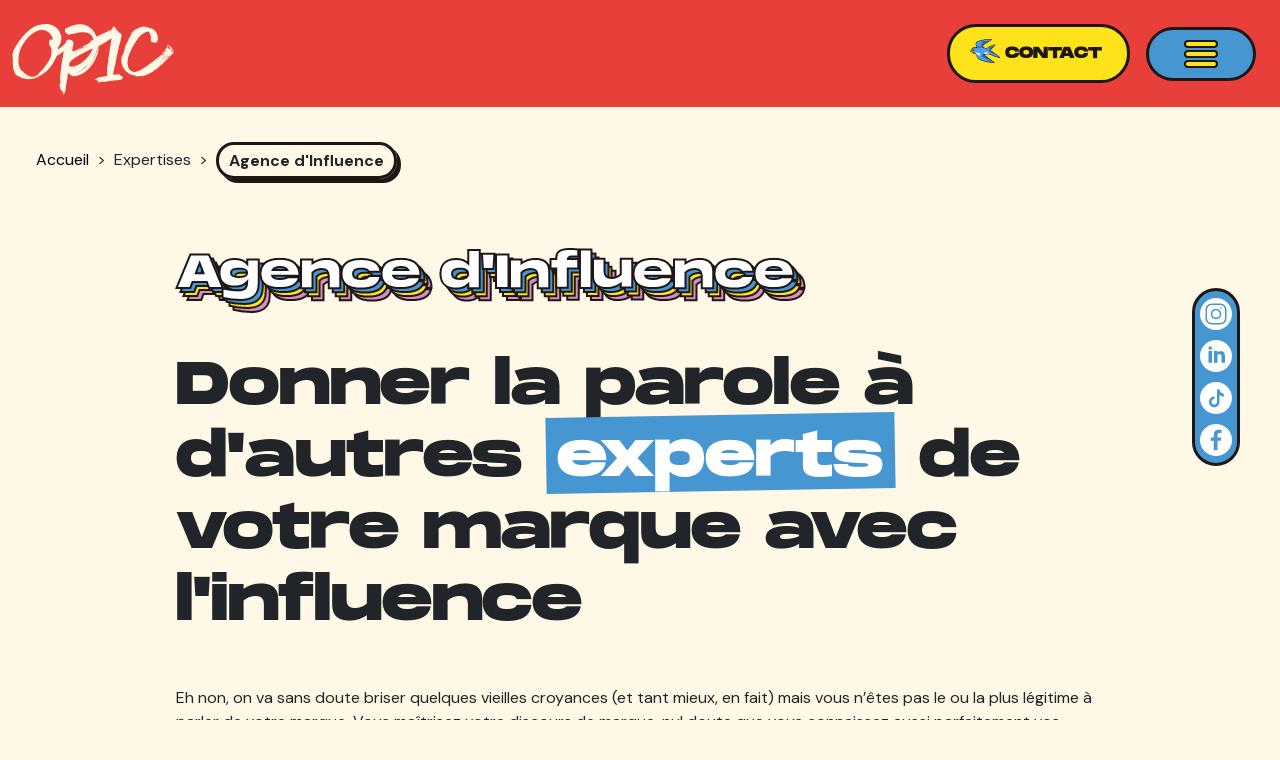

--- FILE ---
content_type: text/html; charset=utf-8
request_url: https://op1c.com/expertise/influence/
body_size: 435235
content:
<!DOCTYPE html>
<html lang="fr">
  <head>
  <meta charset="UTF-8">
  <meta http-equiv="X-UA-Compatible" content="IE=edge">
  <meta name="viewport" content="width=device-width, initial-scale=1.0">
  <meta name="csrf-param" content="authenticity_token" />
<meta name="csrf-token" content="HpIW_bykq767SBHwlXa7KJoDr-y_n5wgObpXElC5JA3KjDabMHK3ux4kiaRS455_Th23-IIy7RLjwWZf002N_Q" />
  

  <meta name="turbo-cache-control" content="no-cache">

  
  <title>Amplifier votre visibilité avec l’influence - Agence OP1C</title>

<meta name="description" content="L&#39;influence permet aux marques d&#39;engager une communauté autour d&#39;elles, de la raconter mais aussi de la faire incarner par d&#39;autres experts " />
<meta name="robots"      content="index, follow" />

<meta property="og:description" content="L&#39;influence permet aux marques d&#39;engager une communauté autour d&#39;elles, de la raconter mais aussi de la faire incarner par d&#39;autres experts " />
<meta property="og:title"       content="Amplifier votre visibilité avec l’influence - Agence OP1C" />
<meta property="og:image"       content="https://op1c.com/og-image.png" />


  <meta property="og:url" content="https://op1c.com/expertise/influence/" /><link href="https://op1c.com/expertise/influence/" rel="canonical" />
  

  <meta name="google-site-verification" content="RNGh2k6hIFJI0WAWw6HzuLFkMGHIdQaX2beT9CAJKhQ" />


  <link rel="stylesheet" href="/assets/application-5ead116f828099ed0c53a99b08b1f6775cbb4f9821f5b923ab3a9d8ce5b0db38.css" data-turbo-track="reload" />
  <script src="/assets/bootstrap.min-37b8ceebee42a807c6ef6bcae8ad1f1bda90814f1c4f78ecdefe94b87d2521ce.js"></script>
  <script type="importmap" data-turbo-track="reload">{
  "imports": {
    "bash_admin/bash_admin_front": "/assets/bash_admin/front-b67402308eead88b955f24fa19bb651d771415d224c334ac15334960635a23aa.js",
    "application": "/assets/application-8de7d9034756cd2d140e531f4474a2436d53c53575b6e7707192818b85613ca0.js",
    "@hotwired/turbo-rails": "/assets/turbo.min-f309baafa3ae5ad6ccee3e7362118b87678d792db8e8ab466c4fa284dd3a4700.js"
  }
}</script>
<link rel="modulepreload" href="/assets/bash_admin/front-b67402308eead88b955f24fa19bb651d771415d224c334ac15334960635a23aa.js">
<link rel="modulepreload" href="/assets/application-8de7d9034756cd2d140e531f4474a2436d53c53575b6e7707192818b85613ca0.js">
<link rel="modulepreload" href="/assets/turbo.min-f309baafa3ae5ad6ccee3e7362118b87678d792db8e8ab466c4fa284dd3a4700.js">
<script src="/assets/es-module-shims.min-4ca9b3dd5e434131e3bb4b0c1d7dff3bfd4035672a5086deec6f73979a49be73.js" async="async" data-turbo-track="reload"></script>
<script type="module">import "application"</script>
  <link rel="stylesheet" href="/assets/print-bd2c0f0ef523fc15b4c9de58aeef182746818e7d078f274d688ddba28004350c.css" media="print" />

  <link rel="apple-touch-icon" sizes="180x180" href="/apple-touch-icon.png">
  <link rel="icon" type="image/png" sizes="32x32" href="/favicon-32x32.png">
  <link rel="icon" type="image/png" sizes="16x16" href="/favicon-16x16.png">

  <link rel="manifest" href="/site.webmanifest">
  <meta name="msapplication-config" content="/browserconfig.xml" />

  <link rel="mask-icon" href="/safari-pinned-tab.svg" color="#152035">
  <meta name="msapplication-TileColor" content="#152035">
  <meta name="theme-color" content="#ffffff">

  <link rel="preconnect" href="https://fonts.googleapis.com">
  <link rel="preconnect" href="https://fonts.gstatic.com" crossorigin>
  <link href="https://fonts.googleapis.com/css2?family=DM+Sans:ital,wght@0,100;0,200;0,300;0,400;0,500;0,600;0,700;0,800;0,900;0,1000;1,100;1,200;1,300;1,400;1,500;1,600;1,700;1,800;1,900;1,1000&display=swap" rel="stylesheet">

  <script src="/assets/glider.min-e9b99eab5fb21dc50da884d247432085a5c7a10c0797b52de2ad0c6a33d6db06.js"></script>

  <style type = "text/css">
  :root {
    --text-dark: #0F0F0E;
    --contact-3-header: #4696D2;
    --contact-4-header: #FB6829;
    --contact-5-header: #D68EBD;
  }
  </style>

  <script>(function(w,d,s,l,i){w[l]=w[l]||[];w[l].push({'gtm.start':
new Date().getTime(),event:'gtm.js'});var f=d.getElementsByTagName(s)[0],
j=d.createElement(s),dl=l!='dataLayer'?'&l='+l:'';j.async=true;j.src=
'//www.googletagmanager.com/gtm.js?id='+i+dl;f.parentNode.insertBefore(j,f);
})(window,document,'script','dataLayer','GTM-KTSZBXXN');</script>


  <script type="text/javascript">
  function launchFB() {
    !function(f,b,e,v,n,t,s){if(f.fbq)return;n=f.fbq=function(){n.callMethod?
    n.callMethod.apply(n,arguments):n.queue.push(arguments)};if(!f._fbq)f._fbq=n;
    n.push=n;n.loaded=!0;n.version='2.0';n.queue=[];t=b.createElement(e);t.async=!0;
    t.src=v;s=b.getElementsByTagName(e)[0];s.parentNode.insertBefore(t,s)}(window,
    document,'script','https://connect.facebook.net/en_US/fbevents.js');

    fbq('init', '682454322623275');
    fbq('track', "PageView");

    console.log('Meta Pixel loaded.');
  }

  document.addEventListener("turbo:load", function() {
    (_axcb = window._axcb || []).push(function(sdk) {
      sdk.on('cookies:complete', function(choices){
        console.log('Axeptio Loaded head');
        if(choices.facebook_pixel) {
         launchFB();
        }
      });
    });
  });
  </script>
</head>

  <body class="expertises ">
  <div class="text-center pt-5 d-none d-print-block">
    <span class="d-block">Nous sommes en 2026, ne dépensons pas d'encre pour imprimer un site internet.</p>
  </div>

  <div class="d-print-none">
    <!-- Meta Pixel -->
    <noscript>
      <img height="1" width="1" src="https://www.facebook.com/tr?id=682454322623275&ev=PageView&noscript=1"/>
    </noscript>

    <!-- Linkedin Pixel -->
    <noscript>
      <img height="1" width="1" style="display:none;" alt="" src="https://px.ads.linkedin.com/collect/?pid=58284&fmt=gif" />
    </noscript>

      <div class="social-box d-none d-lg-block">
      <span class=" js-obf" data-target="_blank" data-road="aHR0cHM6Ly93d3cuaW5zdGFncmFtLmNvbS9vcDFjLw==
">
        <svg width="32" height="32" viewBox="0 0 32 32" fill="none" xmlns="http://www.w3.org/2000/svg">
          <path d="M16 0C7.16651 0 0 7.16651 0 16C0 24.8335 7.16651 32 16 32C24.8335 32 32 24.8335 32 16C32 7.16651 24.8409 0 16 0ZM26.4186 20.4651C26.4186 23.8065 23.8065 26.4186 20.4651 26.4186H11.5349C8.19349 26.4186 5.5814 23.8065 5.5814 20.4651V11.5349C5.5814 8.19349 8.19349 5.5814 11.5349 5.5814H20.4651C23.8065 5.5814 26.4186 8.19349 26.4186 11.5349V20.4651Z" fill="white"/>
          <path d="M20.4651 7.06977H11.5349C9.03442 7.06977 7.06977 9.03442 7.06977 11.5349V20.4651C7.06977 22.9656 9.03442 24.9302 11.5349 24.9302H20.4651C22.9656 24.9302 24.9302 22.9656 24.9302 20.4651V11.5349C24.9302 9.03442 22.9656 7.06977 20.4651 7.06977ZM16 21.2093C13.1274 21.2093 10.7907 18.8726 10.7907 16C10.7907 13.1274 13.1274 10.7907 16 10.7907C18.8726 10.7907 21.2093 13.1274 21.2093 16C21.2093 18.8726 18.8726 21.2093 16 21.2093ZM21.2093 10.7907C20.8 10.7907 20.4651 10.4558 20.4651 10.0465C20.4651 9.63721 20.8 9.30233 21.2093 9.30233C21.6186 9.30233 21.9535 9.63721 21.9535 10.0465C21.9535 10.4558 21.6186 10.7907 21.2093 10.7907Z" fill="white"/>
          <path d="M16 19.7209C18.055 19.7209 19.7209 18.055 19.7209 16C19.7209 13.945 18.055 12.2791 16 12.2791C13.945 12.2791 12.2791 13.945 12.2791 16C12.2791 18.055 13.945 19.7209 16 19.7209Z" fill="white"/>
        </svg>
</span>
      <span class=" js-obf" data-target="_blank" data-road="aHR0cHM6Ly93d3cubGlua2VkaW4uY29tL2NvbXBhbnkvb3AxYy8=
">
        <svg width="32" height="32" viewBox="0 0 32 32" fill="none" xmlns="http://www.w3.org/2000/svg">
          <path d="M16 0C7.16651 0 0 7.16651 0 16C0 24.8335 7.16651 32 16 32C24.8335 32 32 24.8335 32 16C32 7.16651 24.8335 0 16 0ZM11.9665 22.6977H8.55814V11.1033H11.9665V22.6977ZM10.2474 9.73395H10.2251C9.20559 9.73395 8.5507 8.97488 8.5507 8.02977C8.5507 7.08465 9.22791 6.32558 10.2623 6.32558C11.2968 6.32558 11.9367 7.06233 11.9591 8.02977C11.9591 8.97488 11.3042 9.73395 10.24 9.73395H10.2474ZM21.5144 22.6977V16.4912C21.5144 14.9953 20.6809 13.9684 19.334 13.9684C18.307 13.9684 17.7563 14.6605 17.4884 15.3228C17.3916 15.5609 17.4214 16.2233 17.4214 16.5581V22.6977H14.013V11.1033H17.4214V12.8893C17.9126 12.1302 18.6865 11.1033 20.6512 11.1033C23.0921 11.1033 24.9228 12.6363 24.9228 16.067V22.7051H21.5144V22.6977Z" fill="white"/>
        </svg>
</span>

      <span class=" js-obf" data-target="_blank" data-road="aHR0cHM6Ly93d3cudGlrdG9rLmNvbS9Ab3AxY19hZ2VuY2U/bGFuZz1mcg==
">
        <svg width="32" height="32" viewBox="0 0 32 32" fill="none" xmlns="http://www.w3.org/2000/svg">
          <path fill-rule="evenodd" clip-rule="evenodd" d="M16 32C24.8366 32 32 24.8366 32 16C32 7.16344 24.8366 0 16 0C7.16344 0 0 7.16344 0 16C0 24.8366 7.16344 32 16 32ZM23.384 14.6901C23.5267 14.6894 23.6694 14.6821 23.8116 14.6678L23.814 14.6679V11.696C21.5737 11.5279 19.7722 9.73595 19.5373 7.44186H17.046L17.02 19.9111C17.02 21.4409 15.7041 22.6462 14.2146 22.6462C12.725 22.6462 11.5175 21.4063 11.5175 19.8767C11.5175 18.3472 12.725 17.1072 14.2146 17.1072C14.2976 17.1072 14.3779 17.1185 14.4582 17.1297C14.4858 17.1336 14.5134 17.1375 14.5412 17.1409V14.4668C14.5158 14.4652 14.4905 14.4634 14.4652 14.4616C14.3822 14.4556 14.2991 14.4496 14.2146 14.4496C11.2961 14.4496 8.93023 16.8792 8.93023 19.876C8.93023 22.8728 11.2962 25.3022 14.2147 25.3022C17.1332 25.3022 19.499 22.8728 19.499 19.8759V12.534C20.3569 13.8796 21.8177 14.6903 23.384 14.6901Z" fill="white"/>
        </svg>
</span>

      <span class=" js-obf" data-target="_blank" data-road="aHR0cHM6Ly93d3cuZmFjZWJvb2suY29tL09QMUM=
">
        <svg width="32" height="32" viewBox="0 0 32 32" fill="none" xmlns="http://www.w3.org/2000/svg">
          <path d="M16 0C7.16651 0 0 7.16651 0 16C0 24.8335 7.16651 32 16 32C24.8335 32 32 24.8335 32 16C32 7.16651 24.8335 0 16 0ZM21.373 8.87814H19.2595C17.9423 8.87814 17.4884 10.1284 17.4884 11.5349V13.3879H21.3433L20.8223 16.774H17.4884V26.106C16.9153 26.1805 16.3349 26.24 15.747 26.24C15.0921 26.24 14.4521 26.173 13.8195 26.0837V16.7814H10.6344V13.3953H13.8195V11.1405C13.8195 7.41209 15.6353 5.77488 18.7386 5.77488C20.2195 5.77488 21.0084 5.88651 21.3805 5.93116V8.88558L21.373 8.87814Z" fill="white"/>
        </svg>
</span>  </div>

    <header id="main-header" class="d-flex py-3 position-fixed w-100 top-0">
  <div class="row w-100 m-0 px-0 align-items-center">
    <div class="order-1 text-start col-5 col-md-4 col-lg-2">
      <a title="Retour à l&#39;accueil du site" class="" data-turbo="false" href="/">
        <div class="w-100 logo">
          <svg width="162" height="71" viewBox="0 0 162 71" fill="none" xmlns="http://www.w3.org/2000/svg">
<path d="M161.811 26.8655C161.907 26.8775 161.942 26.7935 161.993 26.738C162.005 26.7245 162.001 26.6749 161.988 26.6644C161.96 26.6434 161.897 26.6194 161.889 26.6299C161.808 26.726 161.702 26.7094 161.6 26.7049C161.523 26.7004 161.436 26.741 161.373 26.6794C161.342 26.6479 161.336 26.5894 161.313 26.5459C161.301 26.5234 161.279 26.5054 161.258 26.4889C161.21 26.4514 161.044 26.4649 161.048 26.5024C161.063 26.6569 160.846 26.6794 160.874 26.8325C160.814 26.8775 160.784 26.9675 160.682 26.9525C160.673 26.9525 160.642 27.014 160.643 27.047C160.643 27.0875 160.675 27.1115 160.724 27.1085C160.79 27.104 160.868 27.1265 160.919 27.0995C160.964 27.0755 160.978 26.9945 161.008 26.942C161.021 26.9195 161.044 26.903 161.063 26.885C161.069 26.879 161.084 26.8775 161.09 26.8805C161.101 26.8865 161.116 26.897 161.117 26.9075C161.132 26.996 161.087 27.092 161.147 27.1746C161.205 27.2556 161.216 27.3681 161.313 27.4266C161.339 27.4416 161.354 27.4911 161.355 27.5256C161.361 27.6307 161.369 27.7312 161.261 27.8077C161.18 27.8662 161.084 27.9337 161.117 28.0658C161.129 28.1153 161.096 28.1378 161.054 28.1453C161.003 28.1543 160.951 28.1498 160.903 28.1633C160.799 28.1948 160.799 28.1978 160.799 28.1318C160.799 27.9983 160.799 27.8662 160.798 27.7327C160.798 27.7102 160.775 27.6892 160.762 27.6682C160.748 27.6877 160.72 27.7072 160.721 27.7252C160.727 27.8542 160.7 27.9547 160.55 27.9878C160.474 28.0043 160.408 28.0583 160.402 28.1453C160.393 28.2548 160.315 28.2188 160.258 28.2248C160.198 28.2308 160.159 28.2113 160.159 28.1393C160.159 28.1168 160.14 28.0943 160.128 28.0733C160.066 27.9622 160.069 27.9322 160.176 27.8542C160.213 27.8257 160.302 27.8197 160.305 27.7957C160.315 27.6922 160.435 27.6292 160.4 27.5136C160.387 27.4686 160.415 27.4431 160.456 27.4266C160.49 27.4131 160.547 27.4071 160.555 27.3861C160.57 27.3381 160.562 27.2811 160.558 27.2286C160.558 27.2181 160.508 27.2031 160.507 27.2061C160.453 27.2916 160.364 27.2796 160.293 27.2646C160.198 27.2466 160.164 27.3456 160.086 27.3471C160.063 27.3471 160.023 27.3351 160.02 27.3216C159.997 27.2211 159.973 27.116 160.047 27.0275C160.081 26.9855 160.072 26.9645 160.033 26.9495C160.011 26.942 159.978 26.9435 159.958 26.9555C159.925 26.9765 159.892 27.005 159.874 27.0395C159.835 27.113 159.822 27.2016 159.708 27.2076C159.678 27.2091 159.631 27.2571 159.627 27.2886C159.612 27.3921 159.532 27.4101 159.462 27.4566C159.365 27.5226 159.287 27.6187 159.206 27.7072C159.15 27.7672 159.084 27.7417 159.021 27.7432C159.003 27.7432 158.975 27.7177 158.967 27.6982C158.958 27.6757 158.957 27.6367 158.972 27.6232C159.063 27.5256 159.156 27.4311 159.254 27.3396C159.306 27.2916 159.254 27.2736 159.233 27.2556C159.192 27.2241 159.194 27.1611 159.209 27.1491C159.282 27.092 159.291 27.0215 159.287 26.939C159.282 26.873 159.29 26.8055 159.285 26.7395C159.281 26.6794 159.308 26.6434 159.347 26.6044C159.39 26.5609 159.456 26.5279 159.447 26.4469C159.443 26.3974 159.437 26.3089 159.488 26.3134C159.616 26.3269 159.586 26.2248 159.625 26.1693C159.654 26.1288 159.697 26.0793 159.742 26.0718C159.817 26.0583 159.898 26.0748 159.976 26.0793C159.993 26.0793 160.018 26.1783 160.005 26.1858C159.972 26.2023 159.937 26.2143 159.903 26.2278C159.862 26.2428 159.835 26.2683 159.847 26.3134C159.853 26.3374 159.867 26.3764 159.879 26.3764C159.949 26.3809 160.002 26.4094 160.044 26.4634C160.081 26.4274 160.119 26.3914 160.156 26.3554C160.213 26.2999 160.269 26.2413 160.326 26.1873C160.37 26.1438 160.562 26.1273 160.619 26.1648C160.636 26.1753 160.64 26.2098 160.643 26.2323C160.648 26.2713 160.64 26.3134 160.652 26.3494C160.657 26.3659 160.693 26.3809 160.715 26.3839C160.738 26.3869 160.781 26.3749 160.783 26.3644C160.798 26.2503 160.912 26.2008 160.948 26.1123C160.985 26.0208 161.023 25.9218 161.075 25.8482C161.153 25.7387 161.089 25.7582 161.021 25.7447C160.981 25.7372 160.973 25.7012 160.961 25.6607C160.937 25.5782 160.894 25.5662 160.825 25.6082C160.802 25.6217 160.789 25.6592 160.768 25.6607C160.733 25.6637 160.693 25.6547 160.661 25.6382C160.648 25.6307 160.639 25.5872 160.648 25.5677C160.663 25.5332 160.696 25.5092 160.715 25.4762C160.744 25.4266 160.727 25.3621 160.675 25.3501C160.54 25.3201 160.469 25.2511 160.486 25.1071C160.394 25.1131 160.369 25.2046 160.306 25.2481C160.26 25.2796 160.24 25.3246 160.245 25.3831C160.245 25.3966 160.209 25.4221 160.188 25.4251C160.132 25.4296 160.084 25.4341 160.087 25.5092C160.09 25.6157 160.087 25.7222 160.089 25.8287C160.089 25.8783 160.065 25.8993 160.023 25.9068C159.898 25.9263 159.757 25.8557 159.654 25.9803C159.654 25.9803 159.631 25.9728 159.628 25.9638C159.619 25.9413 159.612 25.9158 159.61 25.8918C159.604 25.6517 159.606 25.6472 159.853 25.5887C159.928 25.5722 159.957 25.5122 160 25.4672C160.015 25.4521 159.997 25.3951 159.981 25.3636C159.973 25.3501 159.934 25.3516 159.91 25.3456C159.87 25.3351 159.846 25.3156 159.846 25.2646C159.846 25.2151 159.87 25.1896 159.912 25.1866C159.972 25.1836 160.017 25.1686 160.006 25.0981C159.982 24.948 160.06 24.831 160.125 24.708C160.186 24.5924 160.131 24.4874 159.997 24.4664C159.958 24.4604 159.919 24.4979 159.928 24.5384C159.933 24.5624 159.94 24.5879 159.951 24.6089C160.02 24.7305 160.02 24.7305 159.951 24.801C159.904 24.849 159.859 24.8985 159.808 24.9405C159.792 24.954 159.754 24.9525 159.732 24.9435C159.712 24.9345 159.688 24.906 159.688 24.8865C159.688 24.8085 159.666 24.7065 159.706 24.6585C159.766 24.5864 159.763 24.5174 159.766 24.4409C159.769 24.3524 159.739 24.2534 159.84 24.1918C159.835 24.0793 159.894 23.9533 159.768 23.8678C159.777 23.7222 159.637 23.6817 159.567 23.5932C159.55 23.5737 159.492 23.5902 159.453 23.5857C159.429 23.5827 159.393 23.5767 159.386 23.5617C159.348 23.4837 159.314 23.4042 159.29 23.3231C159.276 23.2736 159.297 23.2286 159.329 23.1806C159.396 23.0771 159.374 23.0291 159.273 23.0291C159.155 23.0291 159.036 23.0291 158.927 23.0291C158.796 22.8985 158.671 22.7785 158.554 22.6525C158.488 22.5805 158.42 22.5445 158.317 22.546C158.164 22.549 158.036 22.552 158.002 22.7485C157.99 22.813 157.895 22.8625 157.84 22.9195C157.774 22.9856 157.774 22.9871 157.843 23.0606C157.87 23.0891 157.903 23.1146 157.927 23.1461C157.958 23.1866 157.924 23.2661 157.873 23.2676C157.807 23.2706 157.74 23.2646 157.674 23.2706C157.653 23.2721 157.633 23.2961 157.614 23.3096C157.623 23.3186 157.632 23.3306 157.642 23.3381C157.773 23.4147 157.768 23.5917 157.895 23.6727C158.02 23.7522 158.03 23.9158 158.146 24.0103C158.203 24.0568 158.198 24.1573 158.137 24.2204C158.069 24.2879 158.087 24.3629 158.104 24.4379C158.113 24.4769 158.134 24.4709 158.161 24.4439C158.179 24.4244 158.188 24.3749 158.246 24.4169C158.339 24.4814 158.315 24.6119 158.41 24.6735C158.423 24.6825 158.426 24.7485 158.384 24.7785C158.308 24.8325 158.333 24.948 158.245 25.0005C158.155 25.0546 158.167 25.1866 158.075 25.2496C158.047 25.2691 158.017 25.3111 158.017 25.3426C158.017 25.4251 158.014 25.5002 157.934 25.5482C157.976 25.6547 157.81 25.6877 157.85 25.7927C157.776 25.9158 157.69 25.9263 157.573 25.8257C157.543 25.8002 157.519 25.7597 157.485 25.7507C157.435 25.7387 157.374 25.7522 157.377 25.6742C157.378 25.6247 157.374 25.5602 157.402 25.5272C157.446 25.4777 157.452 25.4581 157.402 25.4086C157.354 25.3606 157.366 25.2871 157.408 25.2781C157.441 25.2706 157.485 25.2736 157.515 25.2901C157.578 25.3231 157.578 25.3726 157.548 25.4581C157.537 25.4897 157.545 25.5317 157.557 25.5647C157.563 25.5782 157.6 25.5857 157.624 25.5872C157.671 25.5902 157.695 25.5632 157.695 25.5167C157.696 25.4536 157.686 25.3936 157.743 25.3351C157.814 25.2631 157.774 25.1581 157.768 25.0711C157.765 25.0305 157.705 24.9795 157.66 24.9615C157.626 24.948 157.623 25.005 157.611 25.038C157.593 25.0831 157.558 25.1266 157.519 25.1581C157.494 25.1791 157.449 25.1851 157.413 25.1836C157.399 25.1836 157.372 25.1416 157.375 25.1236C157.399 25.023 157.32 24.9585 157.296 24.876C157.285 24.837 157.279 24.795 157.239 24.7905C157.188 24.7845 157.113 24.774 157.087 24.801C157.018 24.8745 156.914 24.9195 156.89 25.0365C156.876 25.1011 156.824 25.1506 156.732 25.1911C156.737 25.1986 156.734 25.2136 156.732 25.2256C156.729 25.3336 156.648 25.4221 156.548 25.4251C156.537 25.4251 156.525 25.4161 156.516 25.4086C156.509 25.4011 156.497 25.3846 156.5 25.3816C156.545 25.3336 156.591 25.2886 156.638 25.2421C156.638 25.2421 156.638 25.2421 156.686 25.2151C156.659 25.2241 156.672 25.2046 156.692 25.1896C156.728 25.0561 156.729 24.945 156.843 24.873C156.933 24.816 156.974 24.7215 157.014 24.6255C157.044 24.5564 157.042 24.5474 156.963 24.5459C156.884 24.5459 156.804 24.5504 156.725 24.5444C156.65 24.5384 156.612 24.4379 156.522 24.4514C156.518 24.4514 156.515 24.3704 156.491 24.3524C156.402 24.2849 156.401 24.1963 156.414 24.1048C156.426 24.0238 156.375 23.9818 156.324 23.9428C156.297 23.9218 156.254 23.9218 156.221 23.9068C156.17 23.8828 156.155 23.8333 156.185 23.7777C156.197 23.7552 156.222 23.7402 156.239 23.7207C156.243 23.7147 156.242 23.6967 156.237 23.6937C156.215 23.6832 156.189 23.6667 156.168 23.6697C156.052 23.6877 156.02 23.8528 155.881 23.8438C155.873 23.8438 155.857 23.8858 155.855 23.9098C155.851 23.9623 155.855 24.0163 155.855 24.0688C155.956 24.0643 156.062 24.0958 156.141 23.9908C156.167 23.9563 156.254 24.0073 156.252 24.0553C156.249 24.1153 156.279 24.2279 156.206 24.2204C156.061 24.2054 155.993 24.2954 155.908 24.3719C155.902 24.3764 155.858 24.3554 155.857 24.3464C155.852 24.2549 155.854 24.1618 155.854 24.0688C155.813 24.0688 155.768 24.0808 155.735 24.0658C155.678 24.0388 155.693 23.9758 155.695 23.9248C155.695 23.9008 155.696 23.8633 155.711 23.8543C155.797 23.7988 155.771 23.7147 155.773 23.6382C155.773 23.5227 155.717 23.4477 155.593 23.4327C155.524 23.4237 155.473 23.4072 155.42 23.3606C155.378 23.3246 155.327 23.3531 155.286 23.3952C155.253 23.4267 155.218 23.4102 155.214 23.3727C155.196 23.2151 155.353 23.0906 155.295 22.9255C155.292 22.918 155.302 22.8985 155.311 22.894C155.332 22.8835 155.357 22.8715 155.38 22.8715C155.447 22.8715 155.507 22.8715 155.555 22.81C155.594 22.7575 155.677 22.7185 155.684 22.666C155.695 22.5895 155.729 22.54 155.782 22.5054C155.855 22.4574 155.837 22.3644 155.893 22.3089C155.938 22.2639 155.992 22.2144 156.007 22.1589C156.023 22.0958 156.046 22.0688 156.107 22.0718C156.147 22.0718 156.188 22.0673 156.227 22.0733C156.263 22.0793 156.299 22.0928 156.33 22.1124C156.347 22.1229 156.324 22.2819 156.305 22.2984C156.266 22.3314 156.227 22.3824 156.183 22.3869C156.104 22.3959 156.079 22.4589 156.029 22.4979C156.025 22.5024 156.023 22.5189 156.029 22.525C156.035 22.5355 156.047 22.549 156.058 22.5505C156.194 22.573 156.306 22.5039 156.407 22.4334C156.503 22.3659 156.578 22.2669 156.665 22.1844C156.681 22.1679 156.708 22.1559 156.731 22.1544C156.753 22.1544 156.795 22.1664 156.797 22.1784C156.813 22.3044 156.843 22.4289 156.774 22.555C156.705 22.681 156.725 22.705 156.864 22.711C156.917 22.714 156.975 22.702 157.018 22.7215C157.063 22.7425 157.105 22.7875 157.129 22.8325C157.144 22.8595 157.144 22.906 157.107 22.9405C157.081 22.9631 157.059 23.0036 157.056 23.0381C157.048 23.1296 157.071 23.2301 157.042 23.3126C157.023 23.3697 156.96 23.3997 157.039 23.4582C157.089 23.4942 157.129 23.5452 157.174 23.5902C157.248 23.5167 157.32 23.4552 157.378 23.3832C157.434 23.3156 157.459 23.2196 157.524 23.1671C157.639 23.0741 157.678 22.93 157.776 22.831C157.877 22.7275 157.897 22.5865 157.969 22.4709C158.048 22.3449 158.038 22.3359 157.889 22.2279C157.858 22.2054 157.817 22.1769 157.807 22.1439C157.764 21.9983 157.65 21.9113 157.551 21.8108C157.48 21.7388 157.479 21.7403 157.359 21.8108C157.317 21.8348 157.222 21.9488 157.215 21.9833C157.191 22.0958 157.117 22.1529 156.996 22.1529C156.917 22.1529 156.858 22.0838 156.9 22.0328C157.02 21.8873 157.038 21.6742 157.206 21.5572C157.219 21.5482 157.2 21.4882 157.192 21.4537C157.191 21.4462 157.17 21.4342 157.161 21.4357C157.081 21.4552 157.053 21.3547 156.994 21.3592C156.938 21.3652 156.885 21.4132 156.827 21.4327C156.779 21.4477 156.72 21.4357 156.677 21.4567C156.632 21.4792 156.602 21.5302 156.561 21.5662C156.519 21.6052 156.468 21.6022 156.425 21.5662C156.362 21.5137 156.317 21.4552 156.333 21.3637C156.348 21.2827 156.33 21.2121 156.257 21.1551C156.133 21.0576 156.145 20.9226 156.212 20.807C156.252 20.7395 156.225 20.7245 156.189 20.69C156.17 20.672 156.152 20.654 156.133 20.636C156.067 20.702 155.989 20.7605 155.941 20.837C155.918 20.8746 155.908 20.9256 155.882 20.9721C155.828 21.0711 155.813 21.1986 155.659 21.1941C155.545 21.2842 155.47 21.4087 155.462 21.5467C155.458 21.6382 155.359 21.6757 155.378 21.7523C155.407 21.8603 155.332 21.9308 155.29 21.9953C155.161 22.1964 155.142 22.4424 155.01 22.639C154.99 22.669 154.969 22.7155 154.978 22.7425C155.031 22.885 154.858 22.9736 154.893 23.1101C154.897 23.1296 154.882 23.1626 154.866 23.1761C154.716 23.3036 154.674 23.4972 154.579 23.6577C154.472 23.8393 154.424 24.0583 154.247 24.1963C154.19 24.2414 154.197 24.3164 154.16 24.3599C154.083 24.4469 154.074 24.5744 153.968 24.6435C153.902 24.6855 153.842 24.747 153.8 24.8115C153.753 24.882 153.737 24.9705 153.698 25.0486C153.66 25.1266 153.613 25.1986 153.571 25.2751C153.529 25.3516 153.496 25.4296 153.433 25.5002C153.317 25.6307 153.106 25.7012 153.136 25.9368C153.139 25.9623 153.089 25.9953 153.062 26.0238C152.978 26.1093 152.893 26.1933 152.809 26.2788C152.727 26.3614 152.673 26.4679 152.668 26.5774C152.664 26.6749 152.614 26.7275 152.553 26.768C152.503 26.801 152.434 26.7995 152.389 26.855C152.34 26.9165 152.274 26.9645 152.223 27.026C152.187 27.0695 152.113 27.089 152.118 27.1626C152.136 27.1716 152.146 27.1821 152.158 27.1836C152.199 27.1851 152.238 27.1836 152.278 27.1836C152.404 27.1881 152.395 27.1836 152.347 27.3111C152.329 27.3591 152.322 27.4056 152.283 27.4461C152.244 27.4866 152.202 27.5241 152.148 27.5001C152.124 27.4896 152.115 27.4386 152.103 27.4041C152.088 27.3636 152.068 27.3426 152.02 27.3411C151.971 27.3411 151.916 27.3651 151.872 27.3141C151.853 27.2901 151.833 27.2481 151.787 27.2976C151.734 27.3546 151.67 27.4011 151.611 27.4521C151.683 27.5241 151.758 27.5782 151.665 27.6607C151.607 27.7132 151.632 27.8152 151.553 27.8542C151.566 27.8707 151.578 27.8992 151.593 27.9007C151.644 27.9082 151.701 27.8977 151.748 27.9142C151.769 27.9217 151.791 27.9968 151.779 28.0133C151.734 28.0718 151.697 28.1513 151.599 28.1438C151.547 28.1393 151.493 28.1483 151.44 28.1423C151.271 28.1228 151.248 28.1168 151.23 28.2053C151.212 28.2953 151.158 28.2833 151.105 28.3118C151.018 28.3583 150.958 28.4409 150.857 28.4844C150.755 28.5279 150.688 28.6494 150.598 28.7289C150.503 28.8129 150.442 28.9435 150.294 28.9555C150.249 29.161 150.033 29.2375 149.947 29.4116C149.92 29.4671 149.892 29.5226 149.868 29.5781C149.854 29.6096 149.895 29.6652 149.926 29.6607C150.027 29.6501 150.094 29.5391 150.214 29.5751C150.241 29.5826 150.289 29.5121 150.329 29.4776C150.347 29.4626 150.367 29.4341 150.428 29.3636C150.428 29.3411 150.425 29.3231 150.427 29.3006C150.427 29.2901 150.443 29.2811 150.454 29.2721C150.472 29.2526 150.49 29.233 150.511 29.2165C150.565 29.173 150.605 29.1295 150.521 29.0755C150.559 29.0305 150.59 28.9765 150.638 28.945C150.665 28.927 150.715 28.942 150.605 29.1805C150.794 28.942 150.842 28.9315 150.869 28.951C150.893 28.9675 150.916 29.0365 150.902 29.05C150.788 29.1775 150.668 29.3006 150.544 29.4191C150.533 29.4296 150.509 29.4341 150.485 29.4326C150.406 29.5826 150.353 29.6351 150.279 29.6576C150.22 29.6757 150.183 29.6877 150.189 29.7537C150.195 29.8227 150.181 29.8782 150.126 29.9277C150.018 30.0252 149.913 30.1303 149.815 30.2383C149.764 30.2953 149.709 30.3013 149.641 30.3028C149.56 30.3028 149.487 30.3028 149.43 30.2263C149.421 30.2143 149.357 30.2293 149.327 30.2488C149.259 30.2923 149.27 30.3268 149.357 30.3883C149.388 30.4108 149.411 30.4483 149.442 30.4708C149.484 30.5008 149.482 30.5549 149.466 30.5774C149.409 30.6599 149.333 30.7199 149.291 30.8249C149.25 30.927 149.135 31.002 149.045 31.0815C149.001 31.1205 148.947 31.1055 148.91 31.0575C148.877 31.0155 148.841 31.026 148.833 31.0665C148.823 31.131 148.833 31.2 148.83 31.266C148.827 31.3395 148.761 31.3711 148.691 31.3125C148.583 31.2225 148.474 31.248 148.366 31.287C148.262 31.3245 148.175 31.3981 148.066 31.4296C148.021 31.4431 147.958 31.5031 147.959 31.5391C147.965 31.6411 147.889 31.6771 147.838 31.7311C147.709 31.8662 147.579 31.9982 147.444 32.1272C147.303 32.2593 147.195 32.4303 146.998 32.4978C146.989 32.5008 146.989 32.5503 146.998 32.5728C147.003 32.5863 147.037 32.6044 147.049 32.5984C147.084 32.5833 147.109 32.5518 147.144 32.5383C147.163 32.5308 147.205 32.5428 147.211 32.5563C147.225 32.5878 147.24 32.6434 147.223 32.6599C147.096 32.7964 146.961 32.9239 146.832 33.059C146.775 33.1175 146.708 33.0935 146.646 33.0905C146.61 33.0905 146.585 33.0545 146.631 33.0154C146.646 33.0034 146.652 32.9794 146.661 32.9599C146.639 32.9509 146.61 32.9299 146.594 32.9359C146.537 32.9569 146.481 33.0094 146.426 33.0079C146.339 33.0064 146.286 33.0635 146.217 33.089C146.089 33.1355 145.981 33.221 145.847 33.257C145.802 33.269 145.751 33.3185 145.738 33.362C145.729 33.3875 145.787 33.4356 145.817 33.4731C145.834 33.4941 145.874 33.5226 145.87 33.5286C145.852 33.5601 145.828 33.5976 145.796 33.6141C145.615 33.7041 145.429 33.7866 145.297 33.9532C145.279 33.9757 145.225 33.9772 145.189 33.9742C145.092 33.9667 145.005 33.9787 144.949 34.0687C144.91 34.1332 144.838 34.1227 144.784 34.1542C144.718 34.1932 144.694 34.2908 144.603 34.2938C144.553 34.2938 144.528 34.3163 144.523 34.3583C144.516 34.4168 144.544 34.4393 144.606 34.4603C144.7 34.4933 144.783 34.5548 144.894 34.5383C144.954 34.5293 145.026 34.5098 145.08 34.5743C144.99 34.6418 144.948 34.7754 144.808 34.7754C144.739 34.8519 144.655 34.9209 144.607 35.0094C144.58 35.0589 144.571 35.0979 144.508 35.0964C144.416 35.0949 144.321 35.1039 144.23 35.0934C144.131 35.0829 144.059 35.1235 143.982 35.1745C143.931 35.2075 143.873 35.2495 143.816 35.251C143.684 35.2555 143.669 35.4475 143.522 35.419C143.507 35.416 143.485 35.4535 143.467 35.473C143.447 35.4925 143.417 35.5075 143.413 35.53C143.399 35.5916 143.405 35.6441 143.311 35.6606C143.201 35.6801 143.158 35.8301 143.026 35.8406C143.003 35.8421 142.999 35.9486 142.966 35.9652C142.924 35.9862 142.87 35.9817 142.831 36.0267C142.798 36.0672 142.758 36.0987 142.765 36.1602C142.771 36.2127 142.771 36.2667 142.765 36.3192C142.762 36.3387 142.735 36.3702 142.719 36.3717C142.639 36.3777 142.557 36.3838 142.48 36.3717C142.38 36.3552 142.342 36.4783 142.233 36.4603C142.141 36.4453 142.138 36.4708 142.129 36.5728C142.12 36.6868 142.117 36.6913 142.027 36.6928C141.961 36.6928 141.894 36.6928 141.828 36.6928C141.804 36.6928 141.771 36.6943 141.756 36.7093C141.692 36.7738 141.602 36.8354 141.579 36.9134C141.555 36.9974 141.48 37.0514 141.485 37.1579C141.492 37.356 141.425 37.4055 141.236 37.41C141.195 37.41 141.156 37.4085 141.116 37.41C141.016 37.4145 140.948 37.4895 140.935 37.617C140.929 37.6696 140.941 37.7266 140.863 37.7296C140.797 37.7311 140.716 37.7071 140.666 37.7356C140.599 37.7761 140.542 37.8241 140.456 37.8121C140.435 37.8091 140.407 37.8226 140.389 37.8376C140.321 37.8946 140.277 37.9861 140.167 37.9786C140.088 38.0762 139.963 38.1362 139.968 38.2982C139.971 38.3732 139.902 38.4542 139.855 38.5278C139.797 38.6208 139.708 38.6358 139.584 38.5758C139.554 38.5608 139.501 38.5173 139.504 38.5653C139.515 38.7198 139.31 38.7408 139.323 38.8954C139.326 38.9299 139.254 39.0019 139.217 39.0019C139.103 39.0019 139.073 39.1159 138.993 39.1444C138.903 39.1759 138.836 39.2239 138.773 39.2899C138.72 39.3455 138.62 39.323 138.581 39.404C138.542 39.4835 138.439 39.4655 138.392 39.5195C138.337 39.5825 138.235 39.548 138.196 39.629C138.052 39.668 137.918 39.7416 137.795 39.8151C137.652 39.9006 137.541 40.0431 137.422 40.1677C137.358 40.2337 137.28 40.2697 137.203 40.3147C137.122 40.3627 136.96 40.3687 137.016 40.5487C137.031 40.5998 136.95 40.6433 136.932 40.7123C136.911 40.7918 136.841 40.8623 136.724 40.8503C136.62 40.8398 136.514 40.8548 136.41 40.8593C136.307 40.9763 136.13 40.9673 136.024 41.0844C135.943 41.1729 135.851 41.2509 135.772 41.3409C135.694 41.4295 135.593 41.482 135.494 41.5405C135.439 41.5735 135.403 41.638 135.35 41.677C135.301 41.713 135.243 41.7355 135.187 41.764C135.207 41.8616 135.132 41.9336 135.072 41.9486C134.973 41.9726 134.92 42.0401 134.853 42.0971C134.805 42.1376 134.778 42.2006 134.7 42.2111C134.656 42.2171 134.61 42.2592 134.578 42.2982C134.533 42.3537 134.472 42.3627 134.412 42.3822C134.376 42.3942 134.384 42.4152 134.415 42.4392C134.44 42.4587 134.481 42.4812 134.432 42.5232C134.382 42.5652 134.319 42.6522 134.273 42.6012C134.193 42.5127 134.153 42.5967 134.093 42.5997C133.964 42.6057 133.944 42.7393 133.841 42.7708C133.748 42.7993 133.638 42.8323 133.582 42.9043C133.511 42.9943 133.387 42.9808 133.328 43.0693C133.267 43.1624 133.138 43.1504 133.079 43.2389C133.012 43.3424 132.878 43.3379 132.794 43.4294C132.726 43.5044 132.592 43.5225 132.505 43.5825C132.412 43.647 132.295 43.6695 132.217 43.77C132.171 43.83 132.07 43.866 131.989 43.881C131.877 43.902 131.864 44.0446 131.738 44.0506C131.672 44.0551 131.61 44.1181 131.54 44.1451C131.469 44.1706 131.448 44.2786 131.358 44.2831C131.277 44.2861 131.244 44.3957 131.153 44.3672C131.078 44.4362 131.012 44.5052 130.907 44.5457C130.82 44.5787 130.748 44.6612 130.658 44.7137C130.573 44.7632 130.507 44.8473 130.405 44.8758C130.339 45.0003 130.186 45.0003 130.096 45.0978C130.014 45.1878 129.883 45.2209 129.771 45.2719C129.666 45.3199 129.58 45.3949 129.489 45.4624C129.404 45.5254 129.291 45.5599 129.192 45.6095C129.071 45.671 128.942 45.716 128.832 45.8015C128.691 45.776 128.67 45.947 128.542 45.971C128.429 45.992 128.332 46.0941 128.207 46.1226C128.185 46.1271 128.162 46.1526 128.15 46.1751C128.099 46.2591 128.006 46.2801 127.927 46.3131C127.757 46.3866 127.617 46.5307 127.414 46.5202C127.365 46.5832 127.273 46.5817 127.221 46.6297C127.153 46.6927 127.06 46.6957 126.988 46.7542C126.94 46.7932 126.833 46.7362 126.78 46.8247C126.666 46.8322 126.591 46.9523 126.459 46.9268C126.408 46.9163 126.372 47.0258 126.294 47.0003C126.201 46.9688 126.165 47.0828 126.087 47.0798C126.007 47.0768 125.974 47.1953 125.881 47.1608C125.789 47.1263 125.756 47.2628 125.675 47.2388C125.558 47.2043 125.5 47.3274 125.389 47.3289C125.282 47.3289 125.187 47.4189 125.07 47.4189C125.019 47.5074 124.911 47.4489 124.861 47.4879C124.78 47.5494 124.702 47.5824 124.611 47.5584C124.515 47.5344 124.485 47.6364 124.404 47.6439C124.292 47.6544 124.178 47.6019 124.065 47.6964C123.972 47.7745 123.803 47.6679 123.711 47.8015C123.633 47.806 123.532 47.782 123.484 47.821C123.412 47.881 123.343 47.8795 123.266 47.881C123.187 47.881 123.107 47.881 123.026 47.881C122.773 47.881 122.521 47.881 122.268 47.881C122.187 47.881 122.121 47.887 122.053 47.95C122.02 47.9815 121.929 47.9845 121.871 47.938C121.85 47.9215 121.833 47.8855 121.814 47.884C121.694 47.878 121.572 47.866 121.455 47.884C121.328 47.9035 121.254 47.779 121.128 47.7955C121.006 47.8105 120.877 47.824 120.758 47.7265C120.71 47.6859 120.605 47.7145 120.527 47.7115C120.41 47.5809 120.23 47.5914 120.09 47.5149C120.013 47.4744 119.935 47.4399 119.857 47.4009C119.779 47.3634 119.697 47.3334 119.626 47.2853C119.554 47.2358 119.505 47.1623 119.404 47.1413C119.336 47.1263 119.312 47.0078 119.223 47.0048C119.141 47.0018 119.109 46.8878 119.018 46.9208C118.905 46.8157 118.809 46.6972 118.658 46.6327C118.578 46.5982 118.525 46.5067 118.459 46.4407L118.232 46.2141C118.108 46.2291 118.118 46.1106 118.066 46.0506C117.997 45.971 117.917 45.899 117.841 45.824C117.764 45.749 117.685 45.677 117.616 45.5974C117.559 45.5314 117.483 45.4879 117.451 45.3859C117.423 45.2959 117.328 45.2134 117.244 45.1548C117.148 45.0888 117.165 44.9613 117.076 44.9028C116.929 44.8053 116.898 44.6207 116.769 44.5097C116.747 44.4902 116.741 44.4392 116.744 44.4032C116.748 44.3446 116.7 44.3086 116.69 44.2651C116.664 44.1676 116.576 44.1016 116.579 43.9891C116.58 43.89 116.507 43.803 116.454 43.725C116.388 43.626 116.483 43.4969 116.399 43.4309C116.292 43.3454 116.414 43.1774 116.264 43.1249C116.264 43.0588 116.27 42.9913 116.261 42.9253C116.256 42.8908 116.22 42.8638 116.205 42.8293C116.166 42.7393 116.205 42.6192 116.103 42.5517C116.139 42.3537 115.975 42.1856 116.023 41.9861C116.029 41.9651 116.021 41.9261 116.006 41.9156C115.907 41.8466 115.933 41.7415 115.951 41.662C115.978 41.5405 115.862 41.482 115.861 41.3739C115.858 41.2374 115.928 41.0799 115.786 40.9673C115.774 40.8518 115.825 40.7243 115.751 40.6223C115.67 40.5112 115.723 40.3942 115.706 40.2802C115.697 40.2157 115.726 40.1226 115.691 40.0896C115.586 39.9861 115.628 39.8661 115.627 39.7551C115.621 39.383 115.625 39.0094 115.624 38.6373C115.624 38.5863 115.636 38.5098 115.607 38.4873C115.516 38.4122 115.549 38.3192 115.546 38.2307C115.541 38.1377 115.546 38.0446 115.546 37.9516C115.546 37.8586 115.558 37.7641 115.543 37.6726C115.526 37.569 115.598 37.5075 115.624 37.425C115.636 37.389 115.625 37.3455 115.625 37.3065V36.7468C115.625 36.6538 115.639 36.5578 115.622 36.4678C115.601 36.3627 115.696 36.3057 115.703 36.2202C115.712 36.1272 115.705 36.0342 115.705 35.9411C115.705 35.8616 115.723 35.7761 115.7 35.7026C115.669 35.5916 115.814 35.5661 115.79 35.4535C115.765 35.3395 115.793 35.215 115.783 35.0949C115.772 34.9734 115.811 34.8714 115.865 34.7679C115.822 34.5938 116.002 34.4573 115.945 34.2817C115.984 34.2172 116.049 34.1632 116.024 34.0747C115.994 33.9742 116.103 33.9067 116.097 33.8286C116.088 33.7236 116.174 33.6681 116.183 33.5811C116.19 33.5151 116.157 33.425 116.19 33.386C116.247 33.3185 116.246 33.248 116.271 33.176C116.303 33.0815 116.363 32.9974 116.354 32.8909C116.475 32.8339 116.381 32.6914 116.466 32.6179C116.547 32.5473 116.457 32.4033 116.579 32.3433C116.591 32.3373 116.585 32.2938 116.585 32.2683C116.582 32.1768 116.568 32.0807 116.664 32.0222C116.627 31.9082 116.721 31.8317 116.741 31.7341C116.76 31.6351 116.726 31.5241 116.825 31.4491C116.804 31.3516 116.886 31.2795 116.895 31.2015C116.907 31.107 116.976 31.0335 116.976 30.9555C116.976 30.8534 117.066 30.7889 117.057 30.7094C117.045 30.5939 117.16 30.5309 117.144 30.4228C117.244 30.3658 117.19 30.2473 117.235 30.1828C117.301 30.0883 117.363 29.9862 117.375 29.8812C117.388 29.7657 117.52 29.6847 117.462 29.5556C117.544 29.5031 117.528 29.3951 117.594 29.3291C117.664 29.2571 117.574 29.1115 117.702 29.056C117.681 28.9555 117.809 28.9165 117.797 28.8144C117.794 28.7874 117.862 28.7499 117.857 28.7244C117.839 28.6224 117.905 28.5564 117.941 28.4769C117.976 28.3988 117.992 28.2968 118.052 28.2458C118.141 28.1708 118.054 28.0568 118.133 27.9968C118.201 27.9457 118.181 27.8587 118.24 27.7972C118.295 27.7402 118.3 27.6367 118.343 27.5646C118.382 27.5001 118.4 27.4161 118.447 27.3711C118.508 27.3111 118.49 27.2286 118.55 27.1686C118.607 27.1115 118.647 27.017 118.653 26.936C118.659 26.8505 118.701 26.795 118.739 26.729C118.793 26.6314 118.836 26.5279 118.884 26.4289C118.931 26.3359 119.031 26.2383 118.979 26.1093C119.058 26.0688 119.049 25.9788 119.09 25.9158C119.136 25.8437 119.192 25.7702 119.214 25.6877C119.234 25.6157 119.22 25.5422 119.283 25.4732C119.319 25.4356 119.316 25.3531 119.373 25.3141C119.348 25.2241 119.448 25.1881 119.461 25.1101C119.47 25.0516 119.511 24.9975 119.538 24.9435C119.803 24.4154 120.073 23.8873 120.331 23.3546C120.362 23.2916 120.413 23.2571 120.445 23.2031C120.476 23.1506 120.503 23.0951 120.53 23.0381C120.574 22.9466 120.619 22.8595 120.697 22.786C120.758 22.7275 120.767 22.63 120.838 22.564C120.908 22.4979 120.934 22.3929 120.973 22.3029C121.001 22.2354 121.079 22.1889 121.067 22.1018C121.152 22.0508 121.127 21.9668 121.137 21.8903C121.142 21.8573 121.181 21.8288 121.208 21.8003C121.253 21.7538 121.314 21.7163 121.293 21.6352C121.371 21.5932 121.353 21.4942 121.406 21.4432C121.511 21.3442 121.541 21.2016 121.619 21.0936C121.7 20.9811 121.767 20.8596 121.85 20.747C121.871 20.7185 121.862 20.6645 121.886 20.6435C121.966 20.5745 121.993 20.4665 122.059 20.3974C122.133 20.3194 122.176 20.2294 122.22 20.1409C122.262 20.0539 122.334 19.9758 122.337 19.8693C122.446 19.7748 122.436 19.6098 122.536 19.5137C122.732 19.3262 122.918 19.1341 123.014 18.8716C123.13 18.8146 123.121 18.669 123.211 18.594C123.176 18.4485 123.371 18.435 123.377 18.3014C123.379 18.2504 123.458 18.2054 123.493 18.1514C123.527 18.1004 123.55 18.0419 123.578 17.9879C123.618 17.9099 123.647 17.8288 123.716 17.7628C123.786 17.6953 123.797 17.5798 123.887 17.5153C123.993 17.4387 124.049 17.3187 124.083 17.1987C124.104 17.1252 124.164 17.0787 124.181 16.9976C124.197 16.9211 124.305 16.8671 124.367 16.7966C124.425 16.7306 124.423 16.6285 124.507 16.5745C124.587 16.525 124.567 16.4125 124.645 16.3495C124.71 16.2985 124.744 16.2069 124.789 16.1334C124.842 16.0479 124.977 16.0194 124.963 15.8859C125.028 15.8199 125.092 15.7523 125.155 15.6863C125.173 15.6683 125.202 15.6458 125.2 15.6263C125.193 15.5093 125.329 15.4868 125.347 15.4073C125.369 15.3067 125.426 15.2437 125.497 15.1897C125.575 15.1297 125.584 15.0367 125.638 14.9677C125.716 14.8671 125.813 14.7906 125.87 14.6646C125.926 14.5431 126.062 14.4665 126.12 14.3285C126.159 14.237 126.278 14.18 126.314 14.0884C126.356 13.9789 126.444 13.9264 126.513 13.8529C126.585 13.7779 126.632 13.6908 126.684 13.6038C126.731 13.5258 126.812 13.4703 126.878 13.4043C126.933 13.3473 127.023 13.2948 127.032 13.2302C127.047 13.1177 127.129 13.0757 127.191 13.0142C127.819 12.381 128.45 11.7509 129.08 11.1207C129.126 11.0742 129.168 10.9977 129.222 10.9857C129.323 10.9647 129.386 10.9062 129.439 10.8357C129.499 10.7591 129.589 10.7426 129.661 10.6931C129.736 10.6406 129.795 10.5641 129.861 10.4981C129.889 10.4696 129.915 10.4201 129.946 10.4171C130.08 10.4021 130.128 10.2775 130.225 10.2175C130.334 10.1515 130.442 10.0885 130.531 9.99097C130.616 9.89644 130.762 9.87844 130.835 9.76441C130.94 9.80042 130.975 9.64438 131.08 9.67889C131.138 9.62788 131.19 9.54536 131.256 9.53186C131.363 9.50935 131.396 9.41783 131.469 9.36832C131.576 9.41183 131.607 9.24079 131.714 9.2843C131.799 9.16427 131.932 9.10876 132.057 9.05174C132.178 8.99473 132.288 8.90771 132.427 8.8837C132.474 8.8762 132.489 8.80568 132.555 8.80418C132.7 8.80268 132.818 8.72917 132.922 8.63314C132.961 8.59713 132.992 8.55512 133.054 8.56563C133.127 8.57913 133.18 8.54762 133.223 8.49211C133.327 8.52662 133.363 8.36908 133.468 8.40659C133.525 8.31057 133.644 8.31807 133.724 8.25055C133.785 8.19804 133.911 8.20704 133.955 8.14853C134.033 8.0405 134.157 8.12902 134.238 8.045C134.295 7.98649 134.385 7.95048 134.467 7.93248C134.544 7.91597 134.578 7.81695 134.673 7.84696C134.772 7.87696 134.814 7.74493 134.916 7.75243C134.949 7.75543 134.983 7.68042 135.046 7.68642C135.097 7.69242 135.151 7.69692 135.189 7.64591C135.226 7.5919 135.283 7.6054 135.332 7.6099C135.397 7.6144 135.419 7.54538 135.461 7.53788C135.551 7.52138 135.646 7.53188 135.739 7.52888C135.827 7.52438 135.878 7.42836 135.986 7.44486C136.13 7.46587 136.278 7.44936 136.428 7.44936C136.607 7.66841 136.865 7.82145 136.992 8.09301C137.023 8.16053 137.109 8.20104 137.155 8.26556C137.197 8.32557 137.199 8.40809 137.269 8.4576C137.365 8.52512 137.352 8.67665 137.467 8.73367C137.479 8.73967 137.493 8.75017 137.494 8.76217C137.5 8.78768 137.488 8.82219 137.502 8.83869C137.574 8.92721 137.605 9.03674 137.659 9.13276C137.713 9.23028 137.766 9.32781 137.819 9.42533C137.78 9.57237 137.899 9.63388 137.972 9.7224C137.986 9.73741 137.975 9.77341 137.978 9.79892C137.984 9.83643 137.981 9.88594 138.004 9.90695C138.074 9.96846 138.05 10.084 138.137 10.132C138.121 10.228 138.148 10.3105 138.217 10.3781C138.167 10.4951 138.308 10.5671 138.292 10.6631C138.271 10.7922 138.383 10.8822 138.371 10.9902C138.353 11.1342 138.454 11.2258 138.484 11.3473C138.493 11.3818 138.532 11.4103 138.535 11.4448C138.544 11.5468 138.514 11.6564 138.617 11.7314C138.618 11.8364 138.621 11.9429 138.623 12.048C138.738 12.12 138.707 12.2415 138.69 12.336C138.671 12.4456 138.785 12.4876 138.777 12.5836C138.77 12.6901 138.776 12.7966 138.776 12.9032C138.929 13.0742 138.837 13.2797 138.852 13.4688C138.867 13.6533 138.855 13.8409 138.855 14.0284C138.855 14.1184 138.833 14.216 138.932 14.276C138.927 14.351 138.957 14.4275 138.884 14.495C138.834 14.5415 138.839 14.5596 138.887 14.6271C138.963 14.7366 138.948 14.8416 138.9 14.9526C138.885 14.9872 138.86 15.0202 138.857 15.0547C138.851 15.1612 138.842 15.2692 138.857 15.3727C138.878 15.4988 138.798 15.5903 138.774 15.6998C138.752 15.8094 138.821 15.9399 138.701 16.0284C138.698 16.1199 138.701 16.2129 138.692 16.3045C138.684 16.39 138.807 16.4185 138.773 16.5115C138.906 16.6916 138.969 16.9121 139.092 17.0982C139.112 17.1282 139.116 17.1717 139.139 17.1972C139.2 17.2662 139.298 17.3202 139.325 17.3997C139.362 17.5108 139.413 17.5618 139.524 17.5993C139.602 17.6248 139.591 17.7508 139.665 17.8138C139.74 17.8753 139.803 17.9264 139.906 17.9144C139.947 17.9099 139.96 17.9459 139.974 17.9894C140.002 18.0899 140.025 18.0944 140.106 18.0554C140.299 17.9639 140.305 17.9579 140.405 18.0689C140.554 18.2339 140.735 18.342 140.932 18.4395C141.005 18.4755 141.053 18.483 141.097 18.42C141.165 18.3195 141.258 18.2969 141.372 18.3089C141.407 18.3119 141.456 18.3014 141.476 18.2774C141.531 18.2129 141.56 18.2564 141.59 18.2954C141.612 18.3239 141.647 18.3615 141.642 18.3915C141.63 18.4815 141.665 18.543 141.731 18.597C141.824 18.6735 141.837 18.7921 141.885 18.8926C141.843 19.0741 142.045 19.0186 142.099 19.1086C142.105 19.1176 142.159 19.1146 142.171 19.0996C142.218 19.0456 142.272 19.0171 142.344 19.0306C142.501 19.0591 142.626 19.0096 142.72 18.8776C142.759 18.8251 142.813 18.7831 142.859 18.735C142.906 18.6885 142.993 18.6405 142.993 18.594C142.991 18.5025 143.078 18.4695 143.087 18.3885C143.095 18.33 143.135 18.2759 143.164 18.2219C143.221 18.1124 143.281 18.0059 143.326 17.8903C143.344 17.8453 143.389 17.8093 143.426 17.7733C143.432 17.7673 143.464 17.7823 143.48 17.7928C143.486 17.7973 143.485 17.8183 143.483 17.8303C143.473 17.8963 143.546 17.9114 143.563 17.9579C143.59 18.0359 143.494 18.0689 143.489 18.1244C143.476 18.2699 143.483 18.417 143.485 18.564C143.485 18.6675 143.491 18.7681 143.407 18.8536C143.375 18.8866 143.429 18.9556 143.485 18.9511C143.534 18.9481 143.596 18.9796 143.632 18.9226C143.711 18.7936 143.876 18.7876 143.972 18.6735C144.023 18.612 144.117 18.573 144.2 18.5595C144.279 18.5445 144.35 18.546 144.407 18.474C144.454 18.414 144.516 18.3285 144.579 18.3225C144.739 18.3059 144.736 18.1724 144.793 18.0824C144.826 18.0299 144.846 17.9699 144.88 17.9189C144.915 17.8663 144.966 17.8213 145 17.7688C145.033 17.7178 145.054 17.6578 145.081 17.6038C145.108 17.5483 145.134 17.4928 145.161 17.4372C145.206 17.3472 145.242 17.2602 145.254 17.1537C145.264 17.0637 145.36 16.9871 145.397 16.8956C145.466 16.7231 145.606 16.5715 145.561 16.363C145.559 16.3555 145.576 16.3435 145.583 16.333C145.642 16.252 145.688 16.1604 145.712 16.0674C145.738 15.9714 145.7 15.8589 145.798 15.7823C145.798 15.6758 145.817 15.5648 145.793 15.4643C145.762 15.3322 145.894 15.2572 145.88 15.1372C145.871 15.0577 145.873 14.9767 145.88 14.8971C145.895 14.7066 145.831 14.5085 145.955 14.3285C145.987 14.2835 145.988 14.174 145.955 14.1365C145.841 14.0089 145.892 13.8634 145.882 13.7254C145.876 13.6458 145.882 13.5663 145.882 13.4853C145.726 13.3443 145.832 13.1612 145.802 12.9992C145.786 12.9107 145.841 12.8086 145.771 12.7336C145.682 12.6406 145.736 12.5326 145.724 12.4335C145.714 12.342 145.723 12.2475 145.721 12.1545C145.721 12.1425 145.721 12.123 145.715 12.1185C145.595 12.0285 145.637 11.8979 145.648 11.7884C145.667 11.6008 145.528 11.4463 145.561 11.2618C145.564 11.2438 145.535 11.2198 145.519 11.2018C145.469 11.1447 145.487 11.0472 145.406 11.0082C145.436 10.8972 145.37 10.8117 145.324 10.7231C145.276 10.6331 145.222 10.5476 145.237 10.4396C145.083 10.2565 145.06 9.99547 144.873 9.83043C144.85 9.81092 144.855 9.75991 144.846 9.7239C144.837 9.68789 144.837 9.63988 144.813 9.61888C144.706 9.52135 144.67 9.38482 144.601 9.26629C144.526 9.13726 144.465 9.00223 144.396 8.8702C144.348 8.77718 144.278 8.70516 144.227 8.61964C144.171 8.52662 144.129 8.42159 144.08 8.32257C144.041 8.24455 144.006 8.16653 143.945 8.09601C143.871 8.012 143.832 7.89947 143.744 7.81995C143.711 7.78994 143.706 7.73143 143.685 7.68642C143.658 7.6309 143.634 7.57389 143.6 7.52288C143.558 7.45986 143.464 7.42986 143.488 7.32933C143.404 7.24531 143.32 7.15829 143.233 7.07577C143.147 6.99625 143.141 6.86722 143.038 6.7937C142.942 6.72469 142.853 6.63617 142.785 6.54014C142.711 6.43662 142.584 6.43062 142.503 6.3466C142.393 6.23107 142.276 6.12305 142.162 6.01202C141.975 6.00602 141.939 5.75696 141.75 5.75246C141.656 5.65793 141.563 5.56491 141.468 5.47039C141.32 5.45689 141.249 5.33386 141.165 5.24234C141.076 5.14481 140.932 5.13281 140.857 5.02028C140.812 4.95277 140.704 4.98727 140.665 4.90626C140.534 4.86575 140.423 4.75022 140.296 4.74422C140.161 4.73822 140.071 4.59718 139.932 4.6512C139.882 4.57018 139.803 4.58368 139.725 4.56868C139.642 4.55217 139.578 4.46515 139.477 4.49366C139.388 4.52066 139.341 4.43364 139.271 4.41564C139.196 4.39763 139.116 4.40214 139.038 4.39613C138.974 4.29411 138.872 4.34662 138.785 4.33312C138.761 4.32862 138.726 4.32712 138.716 4.31061C138.659 4.22359 138.571 4.2446 138.5 4.2581C138.404 4.27761 138.376 4.16958 138.293 4.17258C138.187 4.17708 138.077 4.15758 137.975 4.17708C137.858 4.19959 137.798 4.06906 137.688 4.09306C137.592 4.11407 137.52 4.06155 137.44 4.01654C137.311 3.94453 137.169 3.89952 137.04 3.8275C136.995 3.80199 136.959 3.75698 136.902 3.77499C136.749 3.8245 136.647 3.64296 136.497 3.68947C136.448 3.60845 136.365 3.62645 136.29 3.60845C136.208 3.58894 136.142 3.52743 136.043 3.52593C135.979 3.52593 135.926 3.4314 135.836 3.45241C135.751 3.47191 135.721 3.34138 135.629 3.37289C135.577 3.30537 135.508 3.28287 135.422 3.29187C135.343 3.29937 135.264 3.29187 135.183 3.29337C135.118 3.29337 135.06 3.29787 135.004 3.23936C134.944 3.17634 134.853 3.22736 134.778 3.21235C134.754 3.20785 134.724 3.19735 134.713 3.17934C134.653 3.08182 134.536 3.17484 134.464 3.09833C134.384 3.0113 134.265 3.06982 134.165 3.05482C134.114 3.04731 134.039 3.06382 134.016 3.03681C133.952 2.96029 133.862 3.0023 133.803 2.96929C133.722 2.92128 133.649 2.87927 133.553 2.89578C133.475 2.77425 133.298 2.85677 133.22 2.73674C133.145 2.73074 133.076 2.73674 133 2.68273C132.937 2.63772 132.824 2.66172 132.735 2.65722C132.694 2.65572 132.642 2.67372 132.618 2.65422C132.454 2.52969 132.267 2.59421 132.09 2.5762C132.064 2.5732 132.028 2.5762 132.018 2.5597C131.962 2.47568 131.88 2.49818 131.804 2.49668C131.724 2.49518 131.642 2.50869 131.565 2.49368C131.471 2.47418 131.435 2.5717 131.358 2.5762C131.292 2.5792 131.219 2.5612 131.16 2.5822C131.105 2.60171 131.066 2.65422 130.994 2.66622C130.943 2.67522 130.903 2.74574 130.826 2.73824C130.72 2.72924 130.613 2.73074 130.507 2.73824C130.391 2.74574 130.265 2.69773 130.164 2.77425C130.066 2.84627 129.961 2.79975 129.861 2.81776C129.835 2.82226 129.795 2.81776 129.787 2.82976C129.721 2.95879 129.544 2.83726 129.484 2.96929C129.347 2.94229 129.249 3.04281 129.134 3.08782C129.089 3.10583 129.051 3.14484 128.994 3.13733C128.9 3.12533 128.813 3.13433 128.748 3.21685C128.642 3.20335 128.582 3.35639 128.462 3.29637C128.381 3.37289 128.278 3.36239 128.177 3.38339C128.056 3.4074 127.945 3.48392 127.81 3.45991C127.793 3.45691 127.772 3.49442 127.75 3.50642C127.639 3.56044 127.492 3.58444 127.429 3.68196C127.324 3.8425 127.146 3.71497 127.042 3.82C126.985 3.87851 126.919 3.85901 126.858 3.85601C126.785 3.8515 126.734 3.87851 126.689 3.93102C126.647 3.98054 126.606 4.03755 126.525 4.01804C126.485 4.09606 126.381 4.07656 126.335 4.13207C126.27 4.20859 126.183 4.15308 126.117 4.18758C126.041 4.22809 125.974 4.30611 125.894 4.31962C125.812 4.33462 125.765 4.42464 125.695 4.41264C125.588 4.39463 125.528 4.46815 125.449 4.49966C125.312 4.55517 125.176 4.61669 125.053 4.69771C124.938 4.77272 124.879 4.93626 124.695 4.90325C124.663 4.89725 124.621 4.97227 124.581 5.00378C124.552 5.02628 124.512 5.05929 124.485 5.05329C124.368 5.02628 124.307 5.15081 124.202 5.14631C124.146 5.26784 124.002 5.17332 123.927 5.25734C123.906 5.28134 123.858 5.28285 123.825 5.29635C123.732 5.33686 123.702 5.46889 123.572 5.46139C123.547 5.45989 123.514 5.5109 123.488 5.54241C123.401 5.64893 123.304 5.72995 123.152 5.69694C123.014 5.78096 122.824 5.75246 122.721 5.90849C122.71 5.925 122.676 5.9355 122.653 5.9355C122.574 5.9355 122.577 5.98801 122.575 6.04203C122.575 6.10504 122.59 6.17856 122.487 6.17856C122.466 6.17856 122.439 6.19506 122.422 6.21157C122.317 6.31359 122.215 6.41862 122.11 6.52214C122.016 6.61666 121.918 6.70818 121.829 6.80571C121.731 6.91073 121.587 6.94224 121.49 7.05477C121.373 7.1883 121.262 7.33383 121.079 7.40435C120.988 7.44036 120.931 7.55289 120.85 7.6219C120.784 7.67892 120.74 7.75393 120.637 7.78394C120.547 7.80945 120.479 7.91747 120.404 7.99099C120.319 8.07501 120.235 8.16053 120.15 8.24455C120.075 8.31957 120.004 8.40209 119.923 8.4681C119.83 8.54462 119.793 8.65415 119.725 8.74567C119.686 8.79818 119.623 8.83569 119.587 8.8897C119.539 8.96322 119.455 8.96172 119.393 9.00073C119.321 9.04574 119.327 9.14927 119.274 9.18678C119.217 9.22878 119.141 9.24829 119.085 9.3053C118.985 9.40733 118.877 9.50185 118.889 9.66389C118.802 9.7149 118.83 9.80042 118.821 9.87544C118.817 9.91595 118.779 9.93395 118.734 9.93095C118.695 9.92795 118.656 9.93245 118.617 9.93845C118.607 9.93845 118.595 9.95496 118.59 9.96546C118.587 9.97146 118.601 9.99097 118.608 9.99247C118.659 9.99997 118.71 10.0015 118.761 10.0105C118.803 10.018 118.83 10.039 118.826 10.09C118.821 10.1425 118.826 10.1965 118.826 10.249C118.946 10.2535 119.057 10.255 119.142 10.138C119.19 10.072 119.241 10.021 119.226 9.93095C119.214 9.85143 119.295 9.79142 119.337 9.78542C119.44 9.76891 119.506 9.7059 119.553 9.63388C119.616 9.53486 119.743 9.55286 119.805 9.46584C119.826 9.43583 119.845 9.40283 119.862 9.36982C119.89 9.31431 119.94 9.25879 119.937 9.20328C119.934 9.07725 119.985 9.00223 120.097 8.97222C120.141 8.96022 120.18 8.94972 120.178 8.90921C120.174 8.82819 120.23 8.77268 120.28 8.75617C120.383 8.72016 120.443 8.62114 120.53 8.58963C120.637 8.55062 120.698 8.47561 120.778 8.41409C120.794 8.40059 120.833 8.40209 120.854 8.41259C120.874 8.42159 120.893 8.4486 120.896 8.4711C120.914 8.60764 120.896 8.72766 120.772 8.82069C120.686 8.8837 120.628 8.98273 120.542 9.04124C120.436 9.11326 120.436 9.24529 120.347 9.32331C120.259 9.40283 120.177 9.49135 120.093 9.57687C120.018 9.65189 119.949 9.7359 119.865 9.80042C119.767 9.87544 119.784 10.0195 119.67 10.081C119.536 10.153 119.542 10.333 119.418 10.4171C119.383 10.4396 119.385 10.5101 119.358 10.5491C119.292 10.6421 119.259 10.7546 119.163 10.8297C119.07 10.9032 118.967 10.9842 118.916 11.0862C118.872 11.1717 118.82 11.2588 118.796 11.3548C118.682 11.4133 118.665 11.5423 118.604 11.6354C118.523 11.7599 118.475 11.9009 118.378 12.0225C118.286 12.1365 118.253 12.2895 118.153 12.4095C118.094 12.4786 118.027 12.5701 118.028 12.6736C118.028 12.7471 118.003 12.7966 117.95 12.8416C117.901 12.8852 117.868 12.9302 117.857 13.0052C117.85 13.0577 117.758 13.0937 117.727 13.1492C117.679 13.2332 117.654 13.3323 117.61 13.4193C117.571 13.4973 117.531 13.5843 117.468 13.6368C117.382 13.7074 117.396 13.8289 117.31 13.8949C117.286 13.9144 117.294 13.9699 117.273 13.9969C117.216 14.0644 117.154 14.1214 117.127 14.2175C117.105 14.297 116.976 14.3255 116.989 14.4395C116.901 14.4875 116.914 14.5956 116.855 14.6646C116.802 14.7276 116.787 14.8221 116.748 14.8986C116.702 14.9872 116.664 15.0892 116.592 15.1507C116.508 15.2242 116.526 15.3502 116.43 15.4058C116.397 15.5438 116.334 15.6638 116.231 15.7643C116.207 15.7883 116.19 15.8334 116.193 15.8664C116.199 15.9399 116.172 15.9924 116.117 16.0359C116.151 16.1394 115.994 16.1754 116.032 16.2805C115.936 16.3375 115.957 16.4695 115.871 16.534C115.894 16.6315 115.757 16.6706 115.787 16.7816C115.822 16.9076 115.645 16.9211 115.628 17.0336C115.619 17.0922 115.549 17.1507 115.558 17.2002C115.579 17.3172 115.46 17.3772 115.469 17.4883C115.481 17.6293 115.333 17.6683 115.271 17.7643C115.252 17.7943 115.255 17.8438 115.231 17.8663C115.152 17.9369 115.17 18.0644 115.074 18.1214C115.093 18.2294 114.967 18.2894 114.988 18.4095C115.006 18.519 114.832 18.5325 114.826 18.6615C114.823 18.726 114.736 18.7801 114.75 18.8686C114.754 18.8986 114.729 18.9526 114.703 18.9646C114.594 19.0171 114.586 19.1356 114.543 19.2212C114.499 19.3052 114.415 19.3832 114.433 19.4942C114.456 19.6323 114.251 19.6488 114.275 19.7868C114.197 19.8528 114.18 19.9383 114.195 20.0329C114.204 20.0899 114.182 20.1289 114.143 20.1724C114.038 20.2909 113.915 20.528 113.879 20.7005C113.867 20.759 113.837 20.792 113.802 20.8295C113.757 20.8761 113.696 20.9136 113.715 20.9931C113.619 21.0501 113.642 21.1836 113.556 21.2466C113.576 21.3442 113.538 21.4222 113.477 21.4927C113.53 21.6097 113.387 21.6787 113.401 21.7793C113.416 21.8918 113.276 21.9518 113.318 22.0658C113.267 22.1514 113.236 22.2444 113.185 22.3299C113.141 22.4034 113.125 22.4934 113.075 22.5625C113.014 22.6495 113.008 22.7485 112.979 22.8445C112.957 22.9255 112.888 22.9916 112.844 23.0681C112.832 23.0891 112.84 23.1191 112.837 23.1446C112.829 23.2076 112.844 23.2976 112.808 23.3291C112.744 23.3877 112.781 23.4882 112.701 23.5287C112.671 23.5437 112.674 23.5692 112.709 23.5827C112.732 23.5917 112.766 23.6007 112.784 23.5887C112.862 23.5407 112.838 23.4207 112.93 23.3757C112.952 23.3652 112.978 23.3426 112.985 23.3201C112.997 23.2841 112.988 23.2421 112.999 23.2046C113.008 23.1701 113.021 23.1296 113.047 23.1056C113.095 23.0606 113.063 23.0051 113.08 22.9586C113.099 22.9 113.158 22.8445 113.153 22.792C113.138 22.6405 113.213 22.5235 113.272 22.3989C113.318 22.2984 113.363 22.1949 113.419 22.1018C113.476 22.0043 113.598 21.9428 113.559 21.7988C113.558 21.7913 113.574 21.7793 113.582 21.7688C113.625 21.7073 113.703 21.6772 113.721 21.5857C113.736 21.5017 113.811 21.4402 113.805 21.3382C113.802 21.2932 113.879 21.2391 113.924 21.1956C113.955 21.1671 114.038 21.2166 114.036 21.2631C114.033 21.3142 114.039 21.3742 114.014 21.4132C113.937 21.5272 113.882 21.6532 113.825 21.7748C113.774 21.8843 113.687 21.9863 113.714 22.1304C113.732 22.2279 113.586 22.2984 113.639 22.4154C113.595 22.4649 113.556 22.5174 113.509 22.561C113.438 22.6255 113.408 22.6945 113.392 22.795C113.365 22.9496 113.219 23.0696 113.227 23.2451C113.227 23.2541 113.21 23.2676 113.2 23.2736C113.084 23.3306 113.098 23.4837 113.002 23.5512C112.877 23.6382 112.952 23.7717 112.912 23.8738C112.891 23.9278 112.834 23.9713 112.834 24.0403C112.72 24.1153 112.769 24.2309 112.765 24.3299C112.763 24.3704 112.795 24.3989 112.844 24.3914C112.858 24.3899 112.871 24.3884 112.885 24.3914C112.921 24.4004 112.957 24.4109 112.993 24.4199C112.972 24.4484 112.955 24.4889 112.927 24.5024C112.865 24.5309 112.84 24.7065 112.73 24.5579C112.674 24.5744 112.597 24.675 112.605 24.7305C112.608 24.753 112.63 24.7725 112.647 24.7905C112.654 24.7965 112.672 24.7905 112.686 24.7905C112.713 24.7905 112.739 24.789 112.765 24.7905C112.819 24.795 112.868 24.861 112.84 24.8955C112.789 24.9555 112.78 25.038 112.735 25.0906C112.674 25.1596 112.69 25.2691 112.603 25.3171C112.602 25.3966 112.6 25.4747 112.599 25.5542C112.458 25.6772 112.587 25.9308 112.375 26.0238C112.359 26.0313 112.363 26.0973 112.366 26.1363C112.369 26.2173 112.371 26.2953 112.29 26.3449C112.294 26.4619 112.153 26.5399 112.206 26.6689C112.093 26.741 112.153 26.8625 112.122 26.954C112.089 27.05 112.027 27.1325 112.045 27.2421C112.053 27.2916 112.059 27.3771 112.033 27.3921C111.918 27.4596 111.997 27.5872 111.928 27.6742C111.833 27.7927 111.779 27.9382 111.807 28.1018C111.828 28.2218 111.671 28.2968 111.723 28.4289C111.728 28.4394 111.689 28.4664 111.669 28.4844C111.611 28.5369 111.575 28.5969 111.551 28.6764C111.527 28.7574 111.432 28.8219 111.422 28.9C111.41 29.005 111.375 29.0935 111.329 29.1835C111.282 29.2721 111.224 29.3546 111.243 29.4701C111.254 29.5286 111.279 29.6051 111.216 29.6561C111.168 29.6937 111.158 29.7432 111.168 29.7957C111.186 29.8752 111.084 29.9067 111.092 29.9622C111.11 30.1108 110.96 30.2188 111.007 30.3688C111.013 30.3898 111.005 30.4273 110.99 30.4393C110.929 30.4858 110.921 30.5474 110.93 30.6149C110.941 30.6989 110.815 30.7289 110.849 30.8219C110.803 30.8684 110.746 30.9119 110.77 30.9885C110.798 31.0815 110.681 31.11 110.686 31.1955C110.686 31.2255 110.632 31.2555 110.627 31.2885C110.615 31.3921 110.633 31.5031 110.605 31.6006C110.573 31.7056 110.486 31.7927 110.455 31.8977C110.429 31.9832 110.482 32.1017 110.441 32.1707C110.392 32.2548 110.36 32.3283 110.369 32.4228C110.372 32.4498 110.381 32.4918 110.369 32.5008C110.245 32.5878 110.308 32.7184 110.287 32.8279C110.16 32.9134 110.23 33.0455 110.212 33.1565L110.089 33.4235C110.076 33.4235 110.062 33.4265 110.049 33.4235C110.026 33.416 109.996 33.41 109.984 33.392C109.971 33.374 109.974 33.3425 109.972 33.317C109.972 33.251 109.978 33.1835 109.971 33.1175C109.96 33.0305 110.07 33.0034 110.056 32.9104C110.04 32.8069 110.067 32.6959 110.049 32.5923C110.029 32.4768 110.106 32.4003 110.128 32.3043C110.151 32.2068 110.119 32.1062 110.206 32.0132C110.257 31.9577 110.167 31.8242 110.248 31.7566C110.338 31.6801 110.233 31.5361 110.359 31.4806C110.363 31.4026 110.368 31.3245 110.372 31.2465C110.372 31.236 110.366 31.221 110.357 31.2135C110.321 31.1805 110.276 31.116 110.246 31.1235C110.203 31.1325 110.17 31.191 110.133 31.23C110.191 31.3711 110.028 31.4581 110.049 31.5976C110.073 31.7551 110.073 31.9172 109.906 32.0177C109.893 32.0267 109.905 32.0717 109.891 32.0897C109.834 32.1632 109.831 32.2533 109.803 32.3343C109.773 32.4168 109.707 32.4933 109.737 32.5833C109.774 32.6944 109.618 32.7214 109.648 32.8324C109.666 32.8999 109.66 32.9749 109.603 33.053C109.558 33.1145 109.572 33.2285 109.576 33.317C109.581 33.4235 109.459 33.4776 109.488 33.6051C109.518 33.7446 109.495 33.8962 109.494 34.0432C109.494 34.0942 109.507 34.1707 109.479 34.1932C109.375 34.2803 109.422 34.3883 109.416 34.4888C109.41 34.5953 109.414 34.7019 109.414 34.8084C109.271 34.9659 109.352 35.158 109.337 35.335C109.326 35.4535 109.335 35.5751 109.335 35.6936V36.7723C109.335 36.8924 109.355 37.0154 109.329 37.1309C109.301 37.263 109.419 37.3425 109.413 37.458C109.407 37.5705 109.456 37.6981 109.337 37.7866C109.325 37.7956 109.326 37.8526 109.338 37.8601C109.416 37.9141 109.417 37.9876 109.414 38.0702C109.411 38.1902 109.402 38.3117 109.416 38.4287C109.431 38.5518 109.521 38.6598 109.497 38.7963C109.492 38.8218 109.542 38.8548 109.56 38.8878C109.57 38.9089 109.581 38.9434 109.57 38.9614C109.536 39.0214 109.458 39.0769 109.57 39.1369C109.57 39.2299 109.555 39.3275 109.576 39.4145C109.6 39.5105 109.686 39.59 109.651 39.7025C109.606 39.8526 109.777 39.9561 109.738 40.1061C109.785 40.1797 109.825 40.2607 109.882 40.3252C109.936 40.3867 109.984 40.4377 109.974 40.5292C109.962 40.6208 109.959 40.7183 109.975 40.8083C109.986 40.8638 110.05 40.8983 110.059 40.9748C110.065 41.0244 110.155 41.0664 110.13 41.1414C110.086 41.2719 110.19 41.3574 110.225 41.4625C110.245 41.518 110.3 41.563 110.29 41.635C110.266 41.797 110.335 41.9321 110.417 42.0611C110.458 42.1241 110.449 42.2156 110.53 42.2547C110.522 42.3477 110.522 42.4392 110.609 42.5007C110.582 42.6342 110.635 42.7498 110.687 42.8683C110.72 42.9433 110.801 43.1564 110.84 43.2044C110.908 43.2839 110.98 43.4444 111.01 43.5735C111.016 43.5975 111.026 43.62 111.038 43.641C111.093 43.7505 111.147 43.863 111.207 43.9696C111.323 44.1751 111.389 44.4107 111.567 44.5787C111.549 44.6792 111.633 44.7182 111.689 44.7663C111.762 44.8308 111.695 44.9208 111.744 44.9838C111.758 45.0003 111.789 45.0063 111.813 45.0078C111.861 45.0108 111.885 45.0333 111.886 45.0783C111.888 45.1188 111.874 45.1623 111.889 45.1968C111.927 45.2899 112.065 45.3214 112.048 45.4504C112.134 45.5074 112.17 45.626 112.285 45.6485C112.285 45.608 112.3 45.5419 112.282 45.5329C112.191 45.4819 112.222 45.3649 112.146 45.3049C112.083 45.2554 112.164 45.1518 112.089 45.0903C112.017 45.0303 111.954 44.9613 111.892 44.8923C111.879 44.8773 111.898 44.8323 111.885 44.8173C111.771 44.6822 111.753 44.4872 111.609 44.3717C111.594 44.3597 111.579 44.3236 111.584 44.3176C111.618 44.2786 111.654 44.2351 111.699 44.2156C111.723 44.2051 111.768 44.2336 111.801 44.2486C111.882 44.2861 111.866 44.3852 111.915 44.4392C111.994 44.5292 112.078 44.6147 112.168 44.6927C112.255 44.7677 112.309 44.8473 112.284 44.9658C112.278 44.9913 112.275 45.0378 112.284 45.0423C112.383 45.0858 112.327 45.2944 112.509 45.2509C112.588 45.2314 112.621 45.3094 112.662 45.3544C112.68 45.3754 112.684 45.4414 112.666 45.4564C112.575 45.5389 112.582 45.6035 112.672 45.6815C112.771 45.767 112.876 45.8525 112.843 46.01C112.924 46.0491 112.903 46.1481 112.955 46.2021C113.039 46.2876 113.117 46.3821 113.212 46.4542C113.308 46.5277 113.3 46.6987 113.459 46.7062C113.537 46.8232 113.699 46.8713 113.723 47.0378C113.729 47.0813 113.784 47.1383 113.826 47.1488C113.952 47.1803 114.021 47.2388 114.051 47.3724C114.072 47.4639 114.195 47.4669 114.264 47.5179C114.339 47.5719 114.409 47.6394 114.46 47.7145C114.517 47.7985 114.627 47.782 114.685 47.854C114.735 47.914 114.81 47.965 114.831 48.0325C114.888 48.2096 115.044 48.2351 115.18 48.2786C115.243 48.2981 115.303 48.3026 115.348 48.3566C115.397 48.4166 115.453 48.4736 115.508 48.5351C115.529 48.4991 115.543 48.4781 115.553 48.4556C115.562 48.4331 115.567 48.4076 115.573 48.3836C115.592 48.3896 115.61 48.3941 115.63 48.4001C115.747 48.4316 115.817 48.5291 115.91 48.5937C116.015 48.6672 116.014 48.7992 116.105 48.8757C116.264 49.0078 116.372 49.1968 116.579 49.2748C116.631 49.2943 116.673 49.3528 116.676 49.4324C116.682 49.5644 116.696 49.5839 116.804 49.5584C116.971 49.5179 117.094 49.6559 117.25 49.6424C117.346 49.7249 117.486 49.7384 117.564 49.8525C117.618 49.932 117.69 49.9755 117.797 49.965C117.871 49.9575 117.91 50.0625 118.004 50.0445C118.118 50.022 118.151 50.139 118.22 50.1945C118.298 50.2591 118.442 50.3311 118.59 50.3611C118.676 50.3791 118.733 50.4751 118.838 50.4436C118.854 50.4376 118.883 50.4601 118.902 50.4751C119.082 50.6116 119.336 50.5936 119.503 50.7572C119.614 50.7302 119.695 50.8067 119.79 50.8367C119.85 50.8562 119.932 50.8202 119.985 50.8472C120.04 50.8742 120.079 50.9312 120.153 50.9267C120.202 51.0092 120.281 50.9987 120.361 51.0017C120.436 51.0047 120.511 50.9792 120.586 51.0362C120.722 51.1383 120.88 51.1773 121.052 51.1608C121.145 51.1518 121.238 51.1593 121.331 51.1593C121.488 51.3063 121.68 51.2193 121.857 51.2373C121.962 51.2478 122.07 51.2373 122.176 51.2403C122.2 51.2403 122.232 51.2493 122.244 51.2658C122.32 51.3708 122.485 51.2703 122.548 51.3993C122.644 51.3813 122.716 51.4308 122.797 51.4728C122.858 51.5044 122.941 51.4758 123.01 51.5419C123.068 51.5959 123.194 51.5269 123.25 51.6319C123.388 51.5929 123.478 51.7459 123.612 51.7189C123.66 51.7099 123.686 51.7369 123.695 51.7774C123.701 51.8029 123.695 51.8299 123.695 51.8569C123.695 51.9139 123.701 51.959 123.777 51.959C123.95 51.9575 124.124 51.953 124.295 51.965C124.335 51.968 124.37 52.0355 124.409 52.073C124.379 52.088 124.349 52.1135 124.317 52.1165C124.226 52.1255 124.134 52.1255 124.043 52.1315C124.032 52.1315 124.017 52.148 124.016 52.1585C124.016 52.1675 124.031 52.184 124.041 52.1855C124.155 52.1945 124.233 52.3265 124.362 52.2785C124.45 52.3851 124.573 52.3551 124.687 52.3581C124.714 52.3581 124.756 52.3476 124.765 52.3596C124.881 52.5216 125.068 52.3791 125.202 52.4676C125.357 52.5711 125.533 52.4976 125.699 52.5171C125.738 52.5216 125.797 52.5066 125.813 52.5276C125.908 52.6431 126.034 52.5951 126.144 52.5951C126.729 52.5996 127.315 52.5981 127.9 52.5981C127.966 52.5981 128.051 52.6251 128.096 52.5936C128.303 52.4541 128.53 52.5456 128.745 52.5186C128.798 52.5126 128.873 52.5396 128.901 52.5141C129.014 52.4091 129.144 52.4406 129.272 52.4391C129.353 52.4391 129.413 52.4121 129.484 52.3686C129.55 52.328 129.666 52.3731 129.724 52.277C129.831 52.277 129.937 52.277 130.042 52.2755C130.114 52.1615 130.228 52.202 130.328 52.199C130.432 52.1945 130.538 52.2125 130.615 52.118C130.772 52.1405 130.895 51.98 131.062 52.037C131.13 52.061 131.177 52.001 131.234 51.9725C131.289 51.9455 131.343 51.9155 131.399 51.8869C131.451 51.8599 131.528 51.8794 131.594 51.8794C131.646 51.8794 131.703 51.8899 131.753 51.8764C131.811 51.8614 131.867 51.7999 131.919 51.8044C132.055 51.8179 132.145 51.6709 132.282 51.7129C132.337 51.6094 132.466 51.6784 132.522 51.6229C132.603 51.5419 132.691 51.5704 132.778 51.5584C132.812 51.5539 132.845 51.5314 132.88 51.5149C132.958 51.4773 133.034 51.4383 133.112 51.4008C133.202 51.3573 133.286 51.2898 133.397 51.3183C133.441 51.2658 133.49 51.2208 133.565 51.2418C133.656 51.2673 133.691 51.1698 133.77 51.1533C133.851 51.1368 133.92 51.0587 134.018 51.0813C134.082 50.9732 134.217 51.0362 134.292 50.9762C134.385 50.9012 134.46 50.8112 134.596 50.8382C134.637 50.7827 134.706 50.7767 134.757 50.7467C134.812 50.7152 134.89 50.7032 134.92 50.6642C135.009 50.5486 135.139 50.5441 135.25 50.4916C135.325 50.4556 135.428 50.4496 135.476 50.3626C135.572 50.3776 135.656 50.3566 135.722 50.2831C135.851 50.3296 135.947 50.2305 136.037 50.181C136.133 50.1285 136.262 50.1075 136.32 49.9935C136.344 49.947 136.391 49.971 136.428 49.9635C136.464 49.956 136.506 49.9545 136.536 49.935C136.673 49.848 136.845 49.821 136.951 49.6829C136.965 49.6649 136.998 49.6409 137.014 49.6469C137.143 49.6919 137.214 49.5284 137.341 49.5629C137.422 49.5839 137.454 49.4489 137.547 49.4849C137.613 49.4189 137.679 49.3528 137.742 49.2853C137.742 49.2853 137.706 49.2523 137.692 49.2313C137.655 49.1713 137.655 49.1668 137.698 49.0963C137.716 49.0678 137.764 49.0468 137.71 49.0123C137.701 49.0063 137.685 49.0093 137.673 49.0078C137.625 49.0003 137.598 49.0243 137.589 49.0663C137.583 49.0918 137.589 49.1188 137.589 49.1458C137.589 49.2013 137.586 49.2508 137.508 49.2493C137.415 49.2463 137.322 49.2538 137.229 49.2433C137.212 49.2418 137.196 49.1803 137.191 49.1443C137.19 49.1278 137.223 49.0903 137.236 49.0918C137.337 49.1053 137.376 49.0243 137.425 48.9687C137.49 48.8952 137.58 48.9612 137.643 48.9132C137.674 48.8892 137.698 48.8562 137.728 48.8292C137.827 48.7407 137.846 48.7482 137.908 48.8667C137.942 48.9327 137.99 48.9898 138.007 49.0663C138.01 49.0783 138.052 49.0888 138.074 49.0873C138.097 49.0858 138.118 49.0648 138.14 49.0558C138.334 48.9748 138.499 48.8112 138.734 48.8472C138.747 48.8487 138.783 48.8142 138.782 48.7977C138.777 48.7092 138.818 48.6792 138.9 48.6897C139.04 48.5847 139.199 48.5126 139.362 48.4556C139.421 48.4346 139.477 48.4151 139.534 48.3896C139.606 48.3581 139.68 48.3341 139.722 48.2681C139.77 48.1916 139.875 48.2351 139.917 48.1571C139.963 48.07 140.062 48.061 140.137 48.016C140.179 47.9905 140.238 47.9875 140.269 47.956C140.3 47.9245 140.3 47.8615 140.33 47.824C140.38 47.7625 140.441 47.7099 140.498 47.6529C140.675 47.7205 140.735 47.5224 140.87 47.4879C140.953 47.4669 141.017 47.3889 141.117 47.4099C141.243 47.4354 141.348 47.3934 141.425 47.2853C141.462 47.2313 141.521 47.2553 141.57 47.2508C141.66 47.2433 141.737 47.1713 141.731 47.1098C141.719 46.9793 141.803 46.9238 141.864 46.8412C141.962 46.7122 142.128 46.6852 142.233 46.5652C142.284 46.5067 142.387 46.4947 142.462 46.4511C142.558 46.3956 142.677 46.3746 142.75 46.2801C142.814 46.1961 142.924 46.1871 143.009 46.1361C143.108 46.0761 143.113 46.0836 143.054 45.974C143.045 45.956 143.026 45.9305 143.033 45.9185C143.087 45.8225 143.207 45.821 143.284 45.7505C143.347 45.6935 143.393 45.785 143.447 45.7985C143.53 45.8195 143.627 45.812 143.711 45.7895C143.754 45.7775 143.793 45.743 143.846 45.7295C143.901 45.7145 143.948 45.6695 144.011 45.6455C144.099 45.6139 144.141 45.4849 144.263 45.4834C144.272 45.4834 144.282 45.4654 144.291 45.4564C144.386 45.3619 144.478 45.2674 144.573 45.1743C144.582 45.1653 144.601 45.1503 144.6 45.1473C144.591 45.1293 144.579 45.1038 144.562 45.0978C144.529 45.0843 144.49 45.0813 144.453 45.0723C144.543 44.8878 144.751 44.8638 144.864 44.7227C144.924 44.6462 144.994 44.6117 145.099 44.6102C145.174 44.6102 145.24 44.5427 145.248 44.4572C145.254 44.3777 145.328 44.3582 145.361 44.3041C145.471 44.3131 145.507 44.2006 145.585 44.1676C145.685 44.1241 145.772 44.0326 145.898 44.0551C145.949 44.0641 146.005 44.0581 146.057 44.0551C146.102 44.0551 146.128 44.0296 146.126 43.9816C146.126 43.9546 146.124 43.9291 146.126 43.902C146.133 43.7955 146.238 43.764 146.291 43.6905C146.328 43.6365 146.388 43.6515 146.436 43.6575C146.541 43.6725 146.63 43.6335 146.667 43.5465C146.699 43.4744 146.72 43.3994 146.787 43.3574C146.864 43.3109 146.826 43.2104 146.897 43.1594C146.93 43.1369 146.906 43.0933 146.861 43.0948C146.798 43.0964 146.712 43.0663 146.684 43.1414C146.634 43.2659 146.424 43.2149 146.43 43.3889C146.43 43.3964 146.411 43.4144 146.402 43.4129C146.258 43.3844 146.244 43.59 146.108 43.5735C146.021 43.653 145.922 43.7235 145.852 43.815C145.79 43.896 145.691 43.8855 145.622 43.9486C145.564 44.0041 145.46 44.0071 145.39 44.0551C145.304 44.1136 145.23 44.1901 145.158 44.2651C145.111 44.3131 145.057 44.2816 145.009 44.2921C144.987 44.3837 144.93 44.4362 144.673 44.5877C144.64 44.6207 144.607 44.6537 144.574 44.6882C144.46 44.6717 144.432 44.7978 144.353 44.8233C144.234 44.8623 144.159 44.9433 144.08 45.0243C143.997 45.1083 143.885 45.1293 144.281 44.8143C143.772 45.1638 143.76 45.1593 143.753 45.1503C143.747 45.1428 143.739 45.1293 143.742 45.1233C143.747 45.1113 143.763 45.1053 143.769 45.0948C143.822 44.9943 143.952 45.0183 144.021 44.9298C144.074 44.8638 144.12 44.7782 144.23 44.7677C144.332 44.7572 144.353 44.6072 144.48 44.6042C144.529 44.6042 144.574 44.5217 144.624 44.4797C144.639 44.4677 144.66 44.4617 144.681 44.4572C144.855 44.3131 144.931 44.2831 145.011 44.2921C145.059 44.1631 145.18 44.0971 145.266 43.9996C145.318 43.9396 145.378 43.8855 145.435 43.83C145.444 43.8225 145.457 43.8135 145.468 43.815C145.565 43.8255 145.594 43.7325 145.655 43.6905C145.727 43.641 145.828 43.635 145.876 43.5495C145.918 43.4714 146.021 43.5135 146.071 43.4384C146.114 43.3739 146.172 43.2899 146.238 43.2734C146.409 43.2299 146.49 43.0904 146.595 42.9808C146.705 42.8668 146.865 42.8323 146.962 42.7033C147.027 42.6192 147.118 42.5577 147.184 42.4737C147.252 42.3867 147.378 42.3942 147.433 42.3057C147.493 42.2096 147.619 42.2276 147.688 42.1406C147.75 42.0626 147.82 41.9951 147.931 41.9591C148.021 41.9306 148.096 41.827 148.156 41.74C148.222 41.647 148.343 41.665 148.412 41.5765C148.453 41.524 148.409 41.4174 148.535 41.4085C148.598 41.4039 148.647 41.2929 148.715 41.2734C148.794 41.2494 148.851 41.2104 148.905 41.1549C148.998 41.0589 149.099 40.9718 149.186 40.8713C149.273 40.7723 149.388 40.7183 149.49 40.6433C149.622 40.5442 149.721 40.4062 149.881 40.3327C149.961 40.2967 150.015 40.2067 150.081 40.1406C150.181 40.1646 150.217 40.0776 150.273 40.0266C150.341 39.9636 150.404 39.8961 150.47 39.8301C150.527 39.7731 150.578 39.6785 150.641 39.6695C150.751 39.6545 150.803 39.5825 150.857 39.518C150.926 39.434 151.04 39.431 151.111 39.353C151.199 39.2539 151.298 39.1639 151.391 39.0694C151.475 38.9854 151.568 38.9059 151.643 38.8143C151.727 38.7108 151.862 38.6898 151.953 38.5923C152.19 38.3402 152.439 38.1017 152.683 37.8556C152.703 37.8376 152.727 37.8211 152.737 37.7986C152.743 37.7866 152.721 37.7461 152.715 37.7461C152.656 37.7521 152.619 37.7251 152.577 37.6891C152.542 37.6591 152.487 37.6531 152.427 37.632C152.566 37.494 152.695 37.3635 152.826 37.2345C152.891 37.1699 153.001 37.1624 153.068 37.2179C153.119 37.2585 153.161 37.323 153.217 37.338C153.308 37.3635 153.347 37.266 153.401 37.2134C153.638 36.9809 153.872 36.7438 154.107 36.5098C154.101 36.5008 154.097 36.4888 154.091 36.4813C154.017 36.4048 154.022 36.4288 153.92 36.4498C153.816 36.4708 153.765 36.5383 153.701 36.5968C153.604 36.6853 153.523 36.8054 153.409 36.8534C153.296 36.9029 153.247 36.9599 153.224 37.0694C153.215 37.1129 153.107 37.1159 153.092 37.0754C153.08 37.0439 153.073 36.9884 153.092 36.9704C153.352 36.7033 153.617 36.4423 153.878 36.1767C153.923 36.1302 153.974 36.1497 154.023 36.1422C154.047 36.1392 154.08 36.1362 154.092 36.1197C154.133 36.0717 154.155 36.0642 154.209 36.1122C154.262 36.1602 154.349 36.1602 154.406 36.2187C154.418 36.2307 154.503 36.1962 154.503 36.1872C154.492 36.0777 154.582 36.0867 154.639 36.0447C154.765 35.9501 154.873 35.8286 154.98 35.7101C155.017 35.6681 154.992 35.6111 154.945 35.5766C154.888 35.533 154.95 35.518 154.963 35.491C154.974 35.4685 154.983 35.446 154.972 35.4235C154.944 35.4145 154.929 35.407 154.926 35.395C154.882 35.2825 154.926 35.1955 155.013 35.1235C155.02 35.1175 155.038 35.1114 155.04 35.1114C155.052 35.1325 155.071 35.155 155.071 35.1775C155.068 35.266 154.951 35.3185 154.993 35.422H154.972C155.043 35.41 155.056 35.461 155.089 35.476C155.122 35.491 155.169 35.5075 155.194 35.494C155.239 35.47 155.271 35.4235 155.308 35.386C155.277 35.371 155.247 35.3545 155.214 35.3425C155.175 35.329 155.142 35.311 155.152 35.2615C155.158 35.2375 155.167 35.1985 155.181 35.197C155.341 35.1745 155.405 35.0304 155.512 34.9404C155.558 34.9014 155.554 34.8984 155.464 34.8624C155.41 34.8414 155.378 34.7919 155.392 34.7529C155.408 34.7064 155.465 34.6883 155.521 34.7124C155.617 34.7544 155.623 34.7589 155.66 34.7124C155.741 34.6133 155.819 34.5818 155.912 34.7003C155.923 34.7139 155.974 34.7154 155.987 34.7003C156.085 34.6103 156.177 34.5173 156.269 34.4228C156.275 34.4168 156.269 34.3973 156.27 34.3838C156.273 34.1782 156.384 34.0732 156.582 34.0657C156.647 34.0627 156.687 34.0222 156.705 33.9832C156.78 33.8121 156.933 33.6876 156.988 33.5046C156.941 33.5151 156.887 33.4836 156.842 33.5301C156.723 33.6531 156.603 33.7746 156.479 33.8902C156.461 33.9067 156.398 33.9022 156.377 33.8827C156.356 33.8632 156.345 33.7896 156.357 33.7836C156.432 33.7371 156.411 33.6411 156.467 33.5901C156.599 33.4686 156.651 33.2885 156.795 33.1715C156.903 33.0845 157.008 33.107 157.119 33.1175C157.131 33.1175 157.146 33.158 157.147 33.182C157.155 33.2555 157.143 33.284 157.069 33.425C157.119 33.4145 157.173 33.4476 157.218 33.398C157.299 33.311 157.386 33.2285 157.47 33.143C157.554 33.059 157.638 32.9734 157.723 32.8894C157.806 32.8084 157.809 32.6719 157.919 32.6119C157.952 32.5938 157.952 32.5713 157.915 32.5563C157.892 32.5473 157.859 32.5383 157.841 32.5473C157.809 32.5638 157.78 32.5938 157.752 32.6209C157.638 32.7229 157.546 32.7154 157.476 32.5923C157.464 32.5728 157.458 32.5308 157.468 32.5188C157.585 32.3928 157.705 32.2698 157.826 32.1482C157.832 32.1422 157.852 32.1452 157.865 32.1482C157.949 32.1617 158.015 32.1332 158.074 32.0702C158.099 32.0417 158.177 32.0837 158.183 32.1377C158.197 32.2593 158.231 32.2068 158.293 32.1677C158.351 32.1302 158.455 32.1482 158.426 32.0282C158.483 31.9712 158.539 31.9157 158.596 31.8587C158.661 31.7927 158.727 31.7266 158.793 31.6606C158.85 31.6036 158.928 31.5571 158.957 31.4896C158.993 31.4041 159.054 31.3726 159.122 31.3215C159.24 31.23 159.354 31.125 159.416 30.969C159.452 30.8789 159.555 30.8114 159.634 30.7424C159.714 30.6734 159.711 30.5534 159.801 30.4903C159.886 30.4303 159.921 30.3298 159.976 30.2458C160.056 30.1258 160.164 30.0252 160.339 30.0687C160.414 30.0868 160.498 30.0777 160.577 30.0687C160.612 30.0657 160.64 30.0282 160.675 30.0177C160.825 29.9727 160.931 29.9007 160.903 29.7177C160.9 29.7012 160.933 29.6757 160.952 29.6607C161 29.6216 160.976 29.5661 160.981 29.4731C160.987 29.5526 160.927 29.4971 160.901 29.5121C160.87 29.5316 160.834 29.5436 160.807 29.5676C160.751 29.6156 160.744 29.5496 160.724 29.5316C160.705 29.5136 160.637 29.4926 160.684 29.4521C160.756 29.3921 160.727 29.2736 160.82 29.2315C160.853 29.2165 160.888 29.194 160.921 29.194C160.96 29.194 160.985 29.227 160.979 29.2751C160.975 29.3141 160.979 29.3531 160.979 29.4521C161.03 29.5241 161.048 29.4806 161.075 29.4551C161.156 29.3801 161.162 29.3726 161.089 29.2661C161.048 29.209 161.098 29.2045 161.113 29.179C161.159 29.101 161.15 29.062 161.077 29.032C160.969 28.987 160.952 28.9495 161.012 28.8805C161.069 28.8144 161.141 28.7634 161.158 28.6614C161.167 28.6029 161.25 28.6434 161.298 28.6329C161.268 28.5039 161.381 28.4274 161.415 28.3223C161.43 28.2773 161.504 28.2518 161.519 28.2068C161.528 28.1768 161.48 28.1288 161.46 28.0883C161.454 28.0778 161.454 28.0553 161.46 28.0493C161.565 27.9592 161.537 27.8362 161.54 27.7222C161.649 27.6502 161.621 27.5376 161.618 27.4356C161.618 27.3846 161.652 27.3681 161.676 27.3396C161.711 27.2976 161.75 27.2721 161.81 27.2721C161.826 27.2721 161.855 27.2151 161.858 27.1836C161.862 27.1416 161.832 27.1115 161.784 27.1175C161.718 27.1265 161.7 27.0635 161.658 27.035C161.609 27.0005 161.645 26.978 161.667 26.9495C161.712 26.894 161.765 26.867 161.837 26.876L161.811 26.8655ZM109.981 33.8316C109.959 33.8511 109.954 33.9007 109.954 33.9367C109.951 34.1332 109.954 34.3313 109.954 34.5278C109.954 34.5938 109.921 34.6238 109.861 34.6148C109.818 34.6088 109.792 34.5878 109.795 34.5398C109.798 34.5008 109.795 34.4603 109.795 34.4138C109.74 34.2938 109.879 34.2157 109.876 34.1002C109.873 33.9952 109.876 33.8902 109.876 33.7851C109.876 33.7461 109.879 33.7056 109.876 33.6666C109.87 33.5871 109.944 33.5631 109.981 33.5136C109.986 33.5076 110.001 33.5061 110.008 33.5106C110.019 33.5166 110.037 33.5301 110.035 33.5376C110.014 33.6351 110.085 33.7461 109.986 33.8331L109.981 33.8316ZM110.821 42.4152C110.794 42.4437 110.765 42.4512 110.767 42.4152C110.774 42.2171 110.596 42.0851 110.588 41.8916C110.588 41.8586 110.566 41.8135 110.539 41.7955C110.441 41.7265 110.422 41.635 110.426 41.521C110.431 41.41 110.471 41.2809 110.35 41.1969C110.35 41.0919 110.348 40.9854 110.347 40.8803C110.233 40.8083 110.276 40.6943 110.27 40.5953C110.264 40.4932 110.287 40.3867 110.191 40.3087C110.178 40.2982 110.19 40.2577 110.19 40.2322C110.193 40.2067 110.188 40.1767 110.2 40.1586C110.212 40.1406 110.242 40.1286 110.264 40.1271C110.287 40.1271 110.317 40.1346 110.332 40.1511C110.345 40.1677 110.348 40.1977 110.348 40.2217C110.354 40.3677 110.395 40.5227 110.471 40.6868C110.482 40.7093 110.501 40.7288 110.507 40.7513C110.527 40.8368 110.468 40.9343 110.554 41.0109C110.623 41.0724 110.581 41.1594 110.587 41.2344C110.594 41.3244 110.702 41.3724 110.671 41.479C110.648 41.557 110.773 41.5885 110.752 41.6845C110.735 41.7595 110.756 41.8436 110.746 41.9216C110.735 42.0011 110.786 42.0386 110.83 42.0866C110.945 42.2141 110.939 42.2907 110.818 42.4152H110.821ZM111.605 44.0251C111.585 44.0176 111.563 44.0146 111.549 44.0011C111.45 43.905 111.37 43.752 111.309 43.542C111.297 43.5014 111.273 43.4864 111.227 43.4789C111.144 43.4669 111.068 43.4024 111.077 43.3289C111.089 43.2224 111.011 43.1669 110.989 43.0828C110.972 43.0243 110.924 42.9733 110.914 42.9148C110.903 42.8503 110.915 42.7843 110.851 42.7393C110.846 42.7363 110.858 42.7003 110.869 42.6853C110.956 42.5697 110.996 42.5802 111.072 42.7078C111.111 42.7723 111.144 42.8368 111.174 42.9058C111.183 42.9283 111.224 42.9418 111.227 42.9628C111.243 43.0738 111.185 43.2014 111.312 43.2884C111.41 43.3544 111.395 43.5075 111.51 43.5645C111.522 43.5705 111.539 43.5855 111.537 43.5915C111.506 43.728 111.647 43.821 111.627 43.9531C111.62 43.9771 111.612 43.9996 111.603 44.0236L111.605 44.0251ZM113.979 46.9958C113.904 47.0198 113.867 46.9613 113.822 46.9178C113.766 46.8638 113.768 46.8127 113.825 46.7542C113.886 46.8187 113.949 46.8818 114.008 46.9463C114.012 46.9508 113.993 46.9898 113.978 46.9943L113.979 46.9958ZM114.583 20.0824C114.57 20.1319 114.583 20.1874 114.579 20.2399C114.577 20.2624 114.565 20.2954 114.549 20.3044C114.435 20.3644 114.45 20.516 114.353 20.5805C114.26 20.6435 114.279 20.774 114.186 20.8295C114.168 20.8415 114.149 20.8506 114.131 20.8626C114.122 20.84 114.11 20.8175 114.104 20.795C114.101 20.783 114.104 20.7695 114.104 20.726C114.107 20.717 114.108 20.666 114.132 20.6495C114.287 20.5445 114.267 20.3584 114.338 20.2159C114.363 20.1634 114.353 20.0944 114.409 20.0464C114.48 19.9863 114.54 19.9158 114.609 19.8528C114.615 19.8468 114.646 19.8648 114.663 19.8768C114.669 19.8813 114.669 19.9038 114.663 19.9143C114.637 19.9698 114.601 20.0224 114.586 20.0809L114.583 20.0824ZM115.252 18.9691C115.229 18.9901 115.226 19.0381 115.22 19.0741C115.209 19.1476 115.247 19.2287 115.168 19.2932C115.095 19.3517 115.186 19.4732 115.084 19.5392C115.008 19.5888 114.951 19.6683 114.885 19.7328C114.877 19.7403 114.867 19.7448 114.855 19.7523C114.823 19.6968 114.736 19.6788 114.742 19.5993C114.748 19.5122 114.732 19.4297 114.789 19.3382C114.874 19.2002 114.942 19.0561 115.041 18.9226C115.126 18.8056 115.156 18.648 115.271 18.5415C115.294 18.5205 115.306 18.4665 115.297 18.435C115.265 18.33 115.415 18.2984 115.384 18.1874C115.352 18.0764 115.472 18.0374 115.531 17.9729C115.585 17.9129 115.64 17.8618 115.622 17.7688C115.618 17.7478 115.627 17.7133 115.643 17.6998C115.721 17.6308 115.772 17.5468 115.814 17.4507C115.853 17.3592 115.909 17.2752 115.973 17.1942C116.029 17.1237 116.078 17.0321 116.105 16.9316C116.13 16.8371 116.268 16.8071 116.268 16.6781C116.268 16.636 116.444 16.621 116.478 16.6601C116.493 16.6766 116.493 16.7066 116.501 16.7306C116.538 16.8551 116.367 16.9286 116.421 17.0561C116.322 17.1852 116.304 17.3637 116.181 17.4732C116.117 17.5303 116.12 17.6128 116.07 17.6683C115.984 17.7643 116.048 17.9339 115.903 17.9984C115.865 18.1034 115.81 18.2024 115.754 18.2954C115.705 18.3795 115.7 18.4935 115.594 18.5505C115.427 18.6405 115.39 18.8446 115.256 18.9676L115.252 18.9691ZM130.334 51.947C130.283 51.9545 130.206 51.932 130.183 51.959C130.092 52.067 129.988 52.106 129.844 52.1165C129.724 52.1255 129.613 52.2185 129.478 52.1885C129.405 52.172 129.363 52.2365 129.308 52.256C129.245 52.2785 129.198 52.316 129.144 52.3416C129.09 52.3671 129.011 52.3611 128.949 52.3446C128.843 52.3145 128.792 52.4241 128.703 52.4271C128.61 52.4301 128.518 52.4271 128.425 52.4271C128.332 52.4271 128.239 52.4226 128.146 52.4301C128.113 52.4331 128.081 52.4646 128.051 52.4871C128.002 52.5216 127.955 52.5186 127.915 52.4721C127.888 52.4421 127.867 52.4256 127.829 52.4661C127.768 52.5336 127.671 52.5336 127.62 52.4871C127.549 52.4196 127.479 52.4286 127.402 52.4286C126.951 52.4286 126.5 52.4316 126.05 52.4256C125.939 52.4256 125.812 52.4736 125.72 52.3566C125.71 52.3431 125.671 52.3491 125.645 52.3476C125.579 52.3476 125.512 52.3476 125.446 52.3476C125.314 52.3476 125.175 52.3716 125.05 52.34C124.929 52.31 124.816 52.244 124.683 52.262C124.672 52.2635 124.645 52.2035 124.639 52.169C124.636 52.151 124.659 52.1135 124.677 52.109C124.714 52.1 124.756 52.106 124.816 52.106C124.86 52.1045 124.923 52.0955 124.974 52.16C124.992 52.1825 125.044 52.1855 125.08 52.1855C125.345 52.187 125.611 52.1885 125.876 52.1855C125.99 52.1855 126.107 52.211 126.206 52.1105C126.23 52.085 126.33 52.0895 126.354 52.1165C126.417 52.1855 126.488 52.1885 126.567 52.187C126.713 52.184 126.86 52.187 127.005 52.187C127.081 52.187 127.158 52.202 127.221 52.1255C127.245 52.097 127.318 52.1075 127.369 52.1075C127.635 52.1075 127.9 52.1075 128.165 52.106C128.252 52.106 128.347 52.1345 128.42 52.043C128.443 52.016 128.518 52.0295 128.57 52.0265C128.687 52.0205 128.804 52.016 128.922 52.0115C128.999 51.8989 129.116 51.9665 129.213 51.944C129.272 51.9305 129.323 51.8209 129.375 51.8704C129.528 52.0115 129.702 51.917 129.864 51.9455C130.005 51.7894 130.186 51.8929 130.346 51.8689C130.354 51.8689 130.375 51.8914 130.373 51.8944C130.363 51.9124 130.349 51.9395 130.334 51.9425V51.947ZM131.393 51.6199C131.349 51.7129 131.231 51.6874 131.172 51.7594C131.121 51.8209 131.05 51.7849 130.987 51.7879C130.895 51.7909 130.801 51.7744 130.742 51.8704C130.663 51.8704 130.583 51.8704 130.504 51.8704C130.495 51.8704 130.483 51.8539 130.477 51.8434C130.474 51.8374 130.475 51.8209 130.48 51.8164C130.529 51.7789 130.553 51.7054 130.634 51.7114C130.673 51.7144 130.733 51.7219 130.747 51.7024C130.852 51.5524 130.997 51.5269 131.129 51.5524C131.229 51.5524 131.295 51.5494 131.361 51.5539C131.382 51.5554 131.4 51.5794 131.42 51.5929C131.411 51.6019 131.397 51.6094 131.393 51.6214V51.6199ZM139.605 48.112C139.582 48.1436 139.555 48.1721 139.53 48.2021C139.455 48.127 139.389 48.061 139.323 47.995C139.344 47.9815 139.371 47.953 139.386 47.9575C139.467 47.986 139.545 48.022 139.623 48.058C139.624 48.058 139.615 48.0955 139.605 48.112ZM140.163 47.5539C140.119 47.6004 140.074 47.6454 140.028 47.6904C139.989 47.728 139.911 47.728 139.897 47.6874C139.887 47.6559 139.882 47.6094 139.897 47.5839C139.948 47.4984 140.011 47.4729 140.119 47.4744C140.142 47.4819 140.164 47.4909 140.187 47.4984C140.179 47.5164 140.175 47.5389 140.163 47.5524V47.5539ZM143.432 45.4009C143.342 45.5329 143.174 45.5629 143.071 45.6815C142.966 45.8 142.861 45.929 142.731 46.0145C142.596 46.1016 142.429 46.1391 142.321 46.2726C142.315 46.2801 142.296 46.2801 142.285 46.2786C142.18 46.2561 142.113 46.3131 142.05 46.3851C142.027 46.4106 141.988 46.4301 141.954 46.4376C141.773 46.4767 141.773 46.4752 141.638 46.7167C141.623 46.7437 141.575 46.7512 141.528 46.7737C141.509 46.7332 141.474 46.6912 141.483 46.6747C141.533 46.5847 141.576 46.4977 141.573 46.3911C141.573 46.3821 141.647 46.3791 141.674 46.3581C141.735 46.3101 141.791 46.2531 141.848 46.2006C141.939 46.2321 141.981 46.1376 142.05 46.1121C142.14 46.0776 142.206 45.98 142.287 45.9155C142.336 45.8765 142.366 45.821 142.437 45.797C142.539 45.7595 142.647 45.719 142.731 45.6425C142.876 45.686 142.954 45.5824 143.024 45.4909C143.092 45.4024 143.216 45.4189 143.279 45.3274C143.293 45.3079 143.354 45.3199 143.393 45.3229C143.417 45.3244 143.44 45.3379 143.462 45.3469C143.453 45.3649 143.446 45.3859 143.435 45.4024L143.432 45.4009ZM145.589 33.9757C145.603 33.9967 145.628 34.0162 145.627 34.0357C145.621 34.1212 145.555 34.1917 145.468 34.2142C145.445 34.2052 145.409 34.2007 145.405 34.1857C145.396 34.1542 145.387 34.1002 145.405 34.0852C145.457 34.0372 145.55 34.0537 145.589 33.9757ZM145.331 35.155C145.322 35.1475 145.31 35.134 145.31 35.125C145.313 35.0484 145.292 34.9719 145.37 34.9089C145.454 34.8444 145.531 34.7664 145.595 34.6838C145.667 34.5923 145.751 34.6103 145.885 34.6373C145.696 34.8264 145.528 34.9959 145.357 35.164C145.354 35.167 145.337 35.161 145.33 35.155H145.331ZM146.156 35.0064C146.054 35.1084 145.969 35.2465 145.846 35.3035C145.709 35.368 145.628 35.4775 145.517 35.5601C145.496 35.5766 145.436 35.5706 145.415 35.5511C145.394 35.5315 145.382 35.467 145.399 35.4505C145.441 35.4055 145.469 35.332 145.546 35.3335C145.625 35.3335 145.646 35.26 145.699 35.224C145.685 35.1024 145.796 35.1069 145.859 35.0604C145.912 35.0214 145.961 34.9749 145.999 34.9209C146.066 34.8264 146.153 34.8489 146.288 34.8729C146.231 34.9299 146.193 34.9674 146.156 35.0049V35.0064ZM156.906 25.3666C157.039 25.2076 157.045 25.2091 157.042 25.029C157.042 24.978 157.065 24.957 157.107 24.951C157.129 24.948 157.162 24.951 157.177 24.966C157.231 25.0185 157.311 25.0606 157.284 25.1581C157.281 25.1851 157.29 25.2196 157.275 25.2331C157.183 25.3276 157.09 25.4176 156.993 25.5062C156.98 25.5182 156.93 25.5137 156.921 25.5002C156.9 25.4717 156.894 25.4326 156.885 25.3966C156.884 25.3891 156.897 25.3756 156.905 25.3666H156.906ZM154.22 27.4146C154.269 27.3591 154.346 27.3261 154.337 27.2241C154.334 27.1851 154.503 27.1656 154.545 27.1986C154.554 27.2061 154.561 27.2166 154.567 27.2241C154.542 27.2526 154.503 27.2781 154.494 27.3126C154.449 27.4746 154.364 27.6067 154.238 27.7192C154.121 27.8242 154.016 27.9412 153.902 28.0508C153.887 28.0643 153.852 28.0658 153.83 28.0598C153.81 28.0553 153.795 28.0328 153.779 28.0178C153.903 27.8932 153.903 27.6892 154.055 27.5797C154.118 27.5331 154.17 27.4716 154.223 27.4131L154.22 27.4146ZM154.106 26.9C154.086 26.9435 154.074 26.9945 154.043 27.0305C153.956 27.1295 153.863 27.2211 153.771 27.3141C153.789 27.4431 153.65 27.4686 153.61 27.5632C153.575 27.6457 153.479 27.6862 153.413 27.6607C153.395 27.6532 153.371 27.6142 153.376 27.6007C153.413 27.5106 153.451 27.4176 153.503 27.3381C153.547 27.2736 153.613 27.2241 153.668 27.1686C153.722 27.1145 153.765 27.062 153.785 26.978C153.806 26.888 153.918 26.873 153.998 26.8355C154.019 26.825 154.035 26.804 154.055 26.7875C154.07 26.8205 154.085 26.8535 154.106 26.8985V26.9ZM153.454 28.5429C153.449 28.5549 153.458 28.5774 153.454 28.5804C153.32 28.6704 153.301 28.8445 153.176 28.939C153.169 28.945 153.151 28.939 153.134 28.939C153.115 28.9315 153.085 28.9285 153.071 28.912C153.058 28.8955 153.053 28.864 153.058 28.8415C153.062 28.8189 153.079 28.7919 153.098 28.7799C153.22 28.7124 153.208 28.5474 153.32 28.4769C153.34 28.4649 153.368 28.4634 153.392 28.4604C153.428 28.4559 153.466 28.5069 153.455 28.5399L153.454 28.5429ZM153.906 26.4454C153.896 26.4634 153.827 26.4679 153.806 26.4529C153.782 26.4349 153.774 26.3869 153.776 26.3509C153.776 26.3314 153.813 26.3149 153.824 26.2923C153.84 26.2578 153.87 26.2383 153.899 26.2173C153.989 26.1993 154.014 26.2053 154.011 26.2128C153.98 26.2908 153.95 26.3719 153.906 26.4454ZM153.924 26.1933C153.932 26.1858 153.941 26.1783 153.948 26.1693C153.969 26.1408 153.986 26.1423 154.005 26.1768C153.966 26.1858 153.954 26.1873 153.926 26.1933H153.924ZM152.794 26.5459C152.93 26.5144 153.001 26.4184 153.056 26.2983C153.082 26.2428 153.128 26.1948 153.172 26.1513C153.185 26.1378 153.224 26.1393 153.247 26.1483C153.286 26.1648 153.281 26.1858 153.259 26.2278C153.211 26.3164 153.176 26.4094 153.091 26.4709C153.016 26.5249 152.983 26.6044 152.95 26.6869C152.933 26.729 152.881 26.7635 152.836 26.7815C152.812 26.792 152.766 26.765 152.739 26.7425C152.725 26.732 152.737 26.6929 152.737 26.6584C152.734 26.6149 152.727 26.5609 152.796 26.5459H152.794ZM152.574 26.867C152.596 26.8685 152.619 26.882 152.64 26.891C152.64 26.9 152.646 26.915 152.643 26.9165C152.592 26.951 152.574 27.029 152.497 27.0245C152.475 27.023 152.452 27.011 152.431 27.0005C152.427 26.999 152.424 26.978 152.428 26.975C152.479 26.9405 152.497 26.861 152.574 26.867ZM149.593 30.6854C149.563 30.7169 149.539 30.7439 149.511 30.7754C149.517 30.7694 149.517 30.7619 149.523 30.7559C149.547 30.7334 149.569 30.7094 149.593 30.6854ZM149.196 31.101C149.196 31.101 149.205 31.1025 149.21 31.101C149.148 31.1685 149.078 31.245 149.019 31.308C149.058 31.227 149.12 31.158 149.198 31.0995L149.196 31.101ZM148.552 31.8107C148.568 31.7942 148.585 31.7762 148.603 31.7597C148.558 31.8092 148.504 31.8662 148.46 31.9127C148.483 31.8842 148.51 31.8542 148.552 31.8107ZM147.622 32.8174C147.507 32.9419 147.405 33.0515 147.316 33.146C147.321 33.137 147.327 33.131 147.331 33.122C147.402 32.9344 147.448 32.9119 147.622 32.8174ZM146.709 33.7371C146.813 33.6501 146.901 33.5436 147.013 33.4686C146.708 33.7911 146.693 33.7956 146.685 33.7926C146.693 33.7731 146.696 33.7491 146.709 33.7371ZM147.697 33.7011C147.528 33.7566 147.429 33.8977 147.31 34.0132C147.246 34.0777 147.229 34.0087 147.198 33.9832C147.18 33.9697 147.168 33.9472 147.153 33.9277C147.249 33.8661 147.285 33.7221 147.43 33.7311C147.505 33.6561 147.577 33.5766 147.657 33.5091C147.678 33.4926 147.739 33.4956 147.759 33.5136C147.78 33.5331 147.788 33.5871 147.778 33.6156C147.766 33.6501 147.73 33.6876 147.697 33.6981V33.7011ZM149.514 37.6381C149.429 37.6906 149.4 37.8211 149.268 37.8136C149.255 37.8136 149.243 37.8766 149.222 37.9051C149.184 37.9561 149.148 38.0176 149.096 38.0461C148.928 38.1362 148.787 38.2472 148.665 38.4542C148.591 38.5818 148.474 38.6628 148.379 38.7693C148.252 38.7183 148.172 38.8473 148.058 38.8578C148.03 38.8608 148.004 38.9013 147.977 38.9254C147.964 38.8969 147.947 38.8743 147.946 38.8518C147.946 38.8293 147.955 38.7993 147.97 38.7843C148.015 38.7408 148.048 38.6748 148.127 38.6883C148.213 38.6088 148.298 38.5293 148.384 38.4482C148.514 38.4632 148.559 38.3447 148.627 38.2757C148.685 38.2157 148.689 38.1152 148.769 38.0581C148.832 38.0116 148.892 37.9546 148.935 37.8901C148.985 37.8181 149.069 37.8226 149.129 37.7791C149.15 37.7641 149.163 37.7371 149.186 37.7251C149.246 37.6891 149.189 37.581 149.273 37.5735C149.331 37.5675 149.364 37.539 149.405 37.5075C149.45 37.473 149.532 37.4925 149.536 37.5315C149.541 37.5675 149.554 37.611 149.511 37.6381H149.514ZM149.568 31.278C149.524 31.287 149.491 31.3486 149.454 31.3861C149.304 31.5361 149.154 31.6891 149.003 31.8377C148.842 31.9937 148.694 32.1692 148.51 32.2908C148.33 32.4093 148.205 32.5773 148.049 32.7154C147.892 32.8579 147.739 33.0079 147.6 33.1685C147.528 33.2525 147.411 33.242 147.345 33.3335C147.283 33.419 147.208 33.5091 147.118 33.5541C147.037 33.5961 146.922 33.6231 146.916 33.7056C146.906 33.8376 146.831 33.8136 146.756 33.8151C147.087 33.4506 147.388 33.119 147.688 32.7889C147.73 32.7724 147.771 32.7559 147.788 32.7259C147.856 32.6133 147.998 32.6299 148.073 32.5323C148.145 32.4378 148.241 32.3628 148.324 32.2743C148.339 32.2578 148.337 32.2278 148.345 32.2038C148.376 32.0927 148.396 32.0327 148.417 31.9862C148.529 31.8617 148.643 31.7371 148.751 31.6171C148.793 31.5841 148.839 31.5721 148.893 31.5781C148.938 31.5841 148.967 31.5631 148.982 31.5241C148.986 31.5121 148.985 31.4971 148.982 31.4851C148.97 31.4206 148.994 31.3771 149.013 31.329C149.085 31.2495 149.148 31.1805 149.217 31.104C149.235 31.104 149.253 31.1025 149.27 31.1085C149.301 31.122 149.327 31.146 149.355 31.1655C149.391 31.1145 149.469 31.092 149.462 31.0095C149.46 30.9825 149.462 30.9555 149.462 30.93C149.459 30.8789 149.471 30.8354 149.497 30.7934C149.542 30.7439 149.589 30.6929 149.632 30.6449C149.833 30.4483 150.033 30.2518 150.228 30.0492C150.297 29.9757 150.406 29.9307 150.419 29.8107C150.425 29.7582 150.466 29.7282 150.503 29.6952C150.256 29.9652 150.03 30.2098 149.814 30.4438C150.07 30.1618 150.305 29.9007 150.527 29.6546C150.554 29.6276 150.584 29.6036 150.584 29.5571C150.584 29.5106 150.667 29.4296 150.712 29.4281C150.731 29.4281 150.737 29.4101 150.752 29.4041C151.803 28.2398 152.47 27.4941 152.903 27.0065L152.93 26.945C152.944 26.948 152.951 26.9405 152.962 26.9405C153.16 26.7169 153.307 26.5504 153.412 26.4304C153.428 26.4004 153.454 26.3764 153.463 26.3389C153.473 26.2953 153.527 26.2533 153.572 26.2278C153.577 26.2248 153.583 26.2278 153.589 26.2278C153.698 26.1003 153.705 26.0883 153.717 26.0763C153.803 25.9938 153.882 25.9053 153.978 25.8062C153.992 25.8617 154.02 25.9083 154.007 25.9308C153.974 25.9863 153.926 26.0328 153.878 26.0763C153.834 26.1168 153.852 26.1633 153.851 26.2068C153.776 26.2203 153.725 26.2248 153.692 26.2248C153.692 26.2653 153.708 26.3269 153.689 26.3419C153.562 26.4394 153.532 26.6089 153.41 26.7094C153.368 26.744 153.374 26.75 153.463 26.786C153.538 26.816 153.557 26.8775 153.508 26.93C153.383 27.0605 153.257 27.1836 153.161 27.3441C153.074 27.4881 152.927 27.5962 152.801 27.7147C152.715 27.7942 152.715 27.9262 152.608 27.9968C152.521 28.0553 152.43 28.1318 152.385 28.2218C152.277 28.4409 152.059 28.5624 151.934 28.7544C151.722 29.0785 151.427 29.3201 151.163 29.5901C151.07 29.6847 151.057 29.8227 150.943 29.9022C150.847 29.9697 150.77 30.0687 150.686 30.1528C150.592 30.2473 150.505 30.3493 150.401 30.4318C150.332 30.4858 150.358 30.5774 150.292 30.6299C150.229 30.6794 150.169 30.7349 150.124 30.7994C150.081 30.8624 150 30.8369 149.959 30.8849C149.929 30.9209 149.931 30.987 149.898 31.017C149.794 31.1115 149.725 31.248 149.566 31.278H149.568ZM149.986 31.3365C149.974 31.3365 149.952 31.2915 149.955 31.2885C150.033 31.203 150.061 31.0935 150.103 30.99C150.121 30.945 150.165 30.8909 150.208 30.8774C150.434 30.8024 150.539 30.5879 150.707 30.4483C150.731 30.4288 150.742 30.3763 150.736 30.3433C150.716 30.2413 150.794 30.1723 150.851 30.1573C151.021 30.1138 151.099 29.9712 151.208 29.8647C151.307 29.7687 151.436 29.6937 151.472 29.5346C151.481 29.4911 151.538 29.4176 151.619 29.4221C151.632 29.4221 151.652 29.4266 151.656 29.4191C151.71 29.3501 151.707 29.2285 151.8 29.2045C151.896 29.179 151.959 29.125 152.019 29.0575C152.043 29.0305 152.058 29.02 152.076 29.044C152.083 29.053 152.094 29.065 152.094 29.0755C152.107 29.2105 152.103 29.3381 151.974 29.4251C151.931 29.4551 151.86 29.5076 151.868 29.5361C151.89 29.6441 151.748 29.6727 151.773 29.7822C151.794 29.8707 151.778 29.9667 151.778 30.0612C151.826 30.0507 151.878 30.0823 151.925 30.0357C152.025 29.9352 152.13 29.8377 152.236 29.7432C152.248 29.7327 152.296 29.7402 152.305 29.7552C152.323 29.7852 152.346 29.8407 152.332 29.8572C152.239 29.9757 152.115 30.0642 152.053 30.2143C152.022 30.2923 151.92 30.3388 151.868 30.4138C151.82 30.4813 151.662 30.4213 151.697 30.5699C151.634 30.6359 151.575 30.7064 151.508 30.7649C151.487 30.7829 151.437 30.7724 151.404 30.7634C151.389 30.7589 151.38 30.7214 151.379 30.6989C151.376 30.6464 151.379 30.5939 151.379 30.5414C151.263 30.5639 151.22 30.6719 151.143 30.7409C151.07 30.8084 150.976 30.8624 150.967 30.987C150.964 31.0275 150.901 31.089 150.859 31.0935C150.782 31.1025 150.736 31.1115 150.737 31.203C150.737 31.242 150.7 31.263 150.653 31.26C150.607 31.2555 150.593 31.2315 150.578 31.1895C150.541 31.0845 150.494 31.071 150.422 31.1385C150.394 31.1655 150.359 31.191 150.338 31.224C150.252 31.3606 150.118 31.344 149.988 31.338L149.986 31.3365ZM150.871 38.4332C150.707 38.4182 150.616 38.5293 150.517 38.6298C150.457 38.6913 150.454 38.6898 150.344 38.6883C150.322 38.6808 150.283 38.6778 150.279 38.6628C150.262 38.6118 150.303 38.6148 150.338 38.6058C150.373 38.5983 150.407 38.5758 150.433 38.5518C150.509 38.4798 150.583 38.4047 150.656 38.3297C150.721 38.2637 150.797 38.2832 150.869 38.3042C150.884 38.3087 150.895 38.3462 150.895 38.3687C150.895 38.3912 150.877 38.4332 150.869 38.4332H150.871ZM151.278 34.2652C151.271 34.3808 151.108 34.3568 151.033 34.4318C151.004 34.4603 150.935 34.4498 150.884 34.4528C150.835 34.4558 150.784 34.3673 150.82 34.3403C150.91 34.2743 150.901 34.1587 150.98 34.0837C151.289 33.7911 151.589 33.4911 151.881 33.182C151.949 33.11 152.046 33.116 152.106 33.0455C152.166 32.9749 152.241 32.9164 152.301 32.8459C152.331 32.8099 152.329 32.7469 152.362 32.7139C152.394 32.6824 152.449 32.6704 152.496 32.6554C152.667 32.6014 152.764 32.4588 152.885 32.3448C152.885 32.2053 153.007 32.1497 153.085 32.0702C153.154 32.0012 153.2 31.8842 153.331 31.8977L154.007 31.221C153.992 31.092 154.151 31.062 154.16 30.9675C154.169 30.8804 154.262 30.8489 154.25 30.7619C154.245 30.7229 154.277 30.6944 154.328 30.6974C154.392 30.7019 154.451 30.7034 154.506 30.6434C154.641 30.4963 154.785 30.3598 154.927 30.2173C154.993 30.3013 154.998 30.3823 154.923 30.4618C154.914 30.4708 154.903 30.4798 154.894 30.4903C154.74 30.6629 154.534 30.7949 154.443 31.0215C154.335 31.11 154.269 31.2525 154.11 31.278C154.089 31.281 154.062 31.3095 154.055 31.332C153.996 31.4986 153.86 31.6021 153.743 31.7221C153.622 31.8452 153.506 31.9757 153.374 32.0867C153.28 32.1647 153.289 32.2983 153.182 32.3718C153.074 32.4468 152.992 32.5563 152.897 32.6494C152.813 32.7334 152.728 32.8189 152.644 32.9029C152.56 32.9869 152.476 33.074 152.389 33.1565C152.347 33.1955 152.322 33.2345 152.332 33.293C152.343 33.35 152.322 33.3905 152.28 33.431C152.206 33.5031 152.136 33.5781 152.029 33.5991C152.034 33.7701 151.827 33.7251 151.779 33.8466C151.731 33.9667 151.566 33.9457 151.508 34.0462C151.451 34.1422 151.289 34.1017 151.277 34.2652H151.278ZM151.536 38.5668C151.509 38.5878 151.475 38.5998 151.431 38.6223C151.41 38.5863 151.383 38.5608 151.379 38.5308C151.367 38.4542 151.446 38.4317 151.482 38.3852C151.485 38.3807 151.52 38.3942 151.533 38.4062C151.62 38.4782 151.62 38.4993 151.535 38.5668H151.536ZM151.619 37.6486C151.596 37.6395 151.565 37.6381 151.554 37.6215C151.523 37.575 151.532 37.53 151.575 37.4895C151.622 37.446 151.658 37.386 151.734 37.41C151.752 37.416 151.773 37.446 151.776 37.4655C151.782 37.5405 151.707 37.6245 151.62 37.647L151.619 37.6486ZM151.886 38.2127C151.875 38.1752 151.847 38.1227 151.859 38.1092C151.98 37.9786 152.106 37.8526 152.238 37.7326C152.251 37.7206 152.304 37.7491 152.34 37.7596C152.187 37.9126 152.04 38.0597 151.887 38.2127H151.886ZM152.017 37.0709C152.049 36.9869 152.164 36.9059 152.214 36.9314C152.233 36.9404 152.253 36.9704 152.253 36.9899C152.254 37.0664 152.181 37.1474 152.094 37.1669C152.074 37.1714 152.043 37.1564 152.031 37.1399C152.017 37.1234 152.01 37.0904 152.017 37.0709ZM153.05 36.4108C153.052 36.4198 153.014 36.4423 152.992 36.4483C152.968 36.4543 152.941 36.4483 152.915 36.4483C152.891 36.4438 152.861 36.4483 152.845 36.4348C152.828 36.4228 152.814 36.3898 152.816 36.3717C152.845 36.2427 152.986 36.1707 153.106 36.2217C153.116 36.2262 153.124 36.2397 153.133 36.2487C153.088 36.2937 153.037 36.3327 153.05 36.4093V36.4108ZM153.445 34.1707C153.422 34.2382 153.335 34.2833 153.283 34.3433C153.179 34.4618 153.017 34.4933 152.917 34.6223C152.812 34.7574 152.676 34.8699 152.554 34.9929C152.442 35.1054 152.325 35.215 152.217 35.3335C152.137 35.4205 152.007 35.422 151.935 35.527C151.868 35.6231 151.769 35.6981 151.685 35.7836C151.628 35.8406 151.559 35.8031 151.496 35.8061C151.484 35.8061 151.455 35.7386 151.46 35.7086C151.466 35.6756 151.499 35.6336 151.53 35.6216C151.706 35.5511 151.818 35.4055 151.947 35.2795C152.032 35.1955 152.112 35.1039 152.202 35.0274C152.287 34.9539 152.391 34.8999 152.476 34.8264C152.568 34.7484 152.652 34.6628 152.731 34.5728C152.824 34.4678 152.962 34.4003 152.992 34.2412C152.996 34.2142 153.083 34.2112 153.121 34.1812C153.172 34.1422 153.23 34.1002 153.211 34.0207C153.274 33.9817 153.34 33.9487 153.398 33.9052C153.451 33.8647 153.491 33.8091 153.541 33.7656C153.622 33.6981 153.622 33.5811 153.707 33.5136C153.8 33.44 153.878 33.347 153.963 33.2615C154.038 33.1865 154.113 33.1115 154.19 33.035C154.265 32.9599 154.347 32.8894 154.413 32.8084C154.506 32.6959 154.665 32.6809 154.75 32.5578C154.782 32.5128 154.819 32.4783 154.806 32.4198C154.782 32.3193 154.86 32.2548 154.92 32.2338C155.014 32.2008 155.107 32.1572 155.187 32.1077C155.296 32.0387 155.378 31.9262 155.473 31.8317C155.519 31.7852 155.572 31.7416 155.612 31.6891C155.666 31.6201 155.741 31.5766 155.774 31.4761C155.807 31.3801 155.897 31.2855 156.026 31.254C156.08 31.2405 156.149 31.176 156.158 31.125C156.179 31.005 156.281 30.96 156.345 30.8834C156.363 30.8624 156.416 30.8654 156.45 30.8714C156.464 30.8744 156.473 30.9119 156.483 30.9345C156.483 30.975 156.5 31.0275 156.48 31.0515C156.411 31.1415 156.38 31.251 156.324 31.3471C156.312 31.3681 156.306 31.3951 156.29 31.4116C156.206 31.4956 156.122 31.5781 156.032 31.6561C156.007 31.6786 155.936 31.6771 155.933 31.6951C155.903 31.8707 155.738 31.9337 155.647 32.0567C155.632 32.0762 155.612 32.0972 155.608 32.1197C155.573 32.2758 155.419 32.3313 155.336 32.4468C155.197 32.4363 155.203 32.5308 155.206 32.6254C155.208 32.6704 155.181 32.6989 155.134 32.6944C155.052 32.6869 154.984 32.7034 154.926 32.7739C154.849 32.8654 154.758 32.9449 154.674 33.0305C154.627 33.077 154.587 33.152 154.531 33.1655C154.464 33.182 154.421 33.227 154.365 33.2495C154.319 33.269 154.269 33.2705 154.23 33.3125C154.136 33.416 154.016 33.5001 153.977 33.6471C153.828 33.6591 153.776 33.8031 153.669 33.8707C153.595 33.9172 153.647 34.0432 153.554 34.0507C153.463 34.0582 153.467 34.1047 153.443 34.1722L153.445 34.1707ZM157.456 32.8279C157.398 32.8789 157.341 32.9329 157.278 32.9779C157.249 32.9989 157.204 33.0184 157.176 33.0094C157.152 33.0019 157.131 32.9539 157.126 32.9209C157.117 32.8399 157.117 32.7814 157.239 32.7664C157.353 32.7514 157.348 32.7214 157.456 32.8279ZM157.602 31.6081C157.551 31.6666 157.497 31.7236 157.443 31.7822C157.476 31.9112 157.354 31.8767 157.303 31.9172C157.264 31.9502 157.228 31.9907 157.204 32.0342C157.158 32.1197 157.129 32.2188 157.074 32.2983C157.021 32.3733 156.945 32.4303 156.881 32.4978C156.801 32.5803 156.702 32.6449 156.717 32.7919C156.723 32.8534 156.644 32.9134 156.558 32.9359C156.447 32.9659 156.41 33.0485 156.399 33.17C156.392 33.263 156.296 33.344 156.324 33.4551C156.272 33.4911 156.246 33.5841 156.174 33.5676C156.068 33.5451 156.014 33.6426 155.927 33.6486C155.878 33.6516 155.854 33.6726 155.849 33.7146C155.834 33.8331 155.722 33.8737 155.663 33.9562C155.605 33.9262 155.551 33.8707 155.492 33.9637C155.458 34.0177 155.402 34.0612 155.353 34.1062C155.312 34.1422 155.302 34.1887 155.284 34.2382C155.265 34.2908 155.202 34.3553 155.149 34.3643C155.073 34.3778 155.029 34.4213 154.995 34.4708C154.95 34.5353 154.873 34.5113 154.828 34.5548C154.792 34.5893 154.75 34.6283 154.734 34.6748C154.687 34.8054 154.606 34.8894 154.473 34.9329C154.428 34.9479 154.368 34.9899 154.358 35.0289C154.317 35.197 154.172 35.2735 154.071 35.389C153.978 35.494 153.866 35.5796 153.815 35.7221C153.786 35.7986 153.704 35.8301 153.616 35.8091C153.592 35.8031 153.554 35.7956 153.55 35.7806C153.541 35.7476 153.533 35.6951 153.551 35.6756C153.716 35.503 153.887 35.335 154.056 35.1655C154.272 34.9494 154.489 34.7349 154.702 34.5158C154.782 34.4348 154.893 34.3733 154.9 34.2397C154.986 34.1827 155.04 34.0972 155.137 34.0432C155.329 33.9352 155.476 33.7611 155.609 33.5826C155.611 33.4731 155.716 33.44 155.771 33.371C155.819 33.311 155.923 33.3365 155.963 33.257C155.992 33.2015 156.007 33.131 156.05 33.0965C156.155 33.0124 156.177 32.9089 156.17 32.7844C156.165 32.7064 156.173 32.7049 156.299 32.6929C156.351 32.6884 156.386 32.6869 156.413 32.6209C156.461 32.5083 156.494 32.3808 156.6 32.2998C156.68 32.2383 156.722 32.1197 156.849 32.1302C156.881 32.0312 156.942 31.9532 157.015 31.8797C157.098 31.7972 157.186 31.7251 157.294 31.6861C157.393 31.6501 157.477 31.5976 157.542 31.5151C157.561 31.4911 157.581 31.4941 157.597 31.5286C157.603 31.5391 157.602 31.5541 157.603 31.5661C157.603 31.5796 157.609 31.5976 157.603 31.6051L157.602 31.6081ZM158.465 30.8294C158.441 30.8504 158.396 30.8519 158.36 30.8564C158.281 30.8654 158.341 30.8024 158.323 30.7844C158.266 30.8774 158.33 30.8174 158.32 30.8969C158.315 30.933 158.314 30.978 158.293 31.002C158.215 31.089 158.131 31.1715 158.044 31.251C158.029 31.2645 157.991 31.263 157.969 31.254C157.949 31.2465 157.922 31.2195 157.924 31.2015C157.927 31.14 157.897 31.0725 157.957 31.02C157.996 30.9855 158.036 30.951 158.066 30.9089C158.114 30.8429 158.179 30.8564 158.245 30.8579C158.29 30.6719 158.348 30.5849 158.431 30.5564C158.503 30.5309 158.557 30.4798 158.626 30.4588C158.645 30.4528 158.685 30.4618 158.693 30.4753C158.708 30.5068 158.726 30.5609 158.711 30.5774C158.635 30.6659 158.551 30.7499 158.464 30.8279L158.465 30.8294ZM158.91 26.6914C158.868 26.6809 158.868 26.6194 158.906 26.5579C158.949 26.4874 158.946 26.4664 158.894 26.4649C158.88 26.4649 158.867 26.4649 158.853 26.4649H158.774C158.7 26.4784 158.618 26.4349 158.552 26.5099C158.524 26.5429 158.495 26.5204 158.441 26.4664C158.402 26.4289 158.42 26.4109 158.446 26.3794C158.518 26.2908 158.59 26.2698 158.669 26.3689C158.67 26.3719 158.712 26.3554 158.718 26.3404C158.727 26.3179 158.712 26.2743 158.724 26.2653C158.802 26.2053 158.933 26.2008 158.955 26.0883C158.979 25.9698 159.078 25.9233 159.143 25.8467C159.159 25.8272 159.213 25.8317 159.248 25.8377C159.261 25.8407 159.275 25.8782 159.278 25.9023C159.282 25.9413 159.263 25.9998 159.282 26.0178C159.348 26.0763 159.371 26.1438 159.359 26.2278L159.215 26.4874C159.149 26.5534 159.087 26.6239 159.015 26.6824C158.993 26.7019 158.943 26.7004 158.91 26.6914Z" fill="#FFF8E6"/>
<path d="M156.725 25.1926V25.1896C156.719 25.1836 156.696 25.1836 156.687 25.1896C156.687 25.1896 156.687 25.1896 156.686 25.1911C156.683 25.2001 156.683 25.2061 156.68 25.2166C156.701 25.2091 156.708 25.2001 156.725 25.1926Z" fill="#FFF8E6"/>
<path d="M150.424 29.3651C150.424 29.3846 150.416 29.4086 150.424 29.4176C150.433 29.4266 150.455 29.4326 150.478 29.4326C150.512 29.3681 150.55 29.2916 150.598 29.182C150.511 29.2676 150.46 29.3231 150.422 29.3651H150.424Z" fill="#FFF8E6"/>
<path d="M160.957 29.4626C160.957 29.4626 160.957 29.4626 160.957 29.4611C160.957 29.4611 160.957 29.4611 160.957 29.4626Z" fill="#FFF8E6"/>
<path d="M152.296 27.8182C152.376 27.7387 152.458 27.7432 152.548 27.7462C152.637 27.7507 152.635 27.6982 152.665 27.6337C152.698 27.5647 152.745 27.5076 152.737 27.4236C152.731 27.3456 152.849 27.3096 152.815 27.2166L152.843 27.1521C152.533 27.4911 152.239 27.8107 151.959 28.1153C152.095 28.0448 152.19 27.9232 152.296 27.8182Z" fill="#FFF8E6"/>
<path d="M153.298 26.6584C153.433 26.5114 153.553 26.3809 153.693 26.2278C153.659 26.2278 153.622 26.2218 153.592 26.2308C153.551 26.2788 153.49 26.3479 153.415 26.4334C153.401 26.4574 153.4 26.4874 153.376 26.5039C153.316 26.5429 153.301 26.5969 153.298 26.6569V26.6584Z" fill="#FFF8E6"/>
<path d="M153.16 26.8085C153.094 26.852 153.053 26.939 152.965 26.9435C152.945 26.966 152.927 26.987 152.906 27.0095L152.843 27.1536C152.947 27.041 153.053 26.9255 153.16 26.81V26.8085Z" fill="#FFF8E6"/>
<path d="M153.227 26.7845C153.271 26.786 153.299 26.759 153.295 26.7094C153.293 26.6899 153.298 26.6749 153.299 26.6569C153.253 26.7079 153.208 26.756 153.161 26.807C153.181 26.795 153.2 26.783 153.229 26.7845H153.227Z" fill="#FFF8E6"/>
<path d="M150.968 29.2631C151.088 29.2481 151.129 29.1355 151.206 29.071C151.251 29.0335 151.293 29.023 151.347 29.0215C151.44 29.0215 151.439 29.0155 151.562 28.8805C151.643 28.7919 151.73 28.7094 151.815 28.6254C151.874 28.5684 151.874 28.5159 151.815 28.4589C151.803 28.4469 151.793 28.4079 151.797 28.4049C151.863 28.3598 151.859 28.2953 151.859 28.2278C151.859 28.2248 151.862 28.2218 151.862 28.2173C151.478 28.6344 151.12 29.0245 150.791 29.3816C150.848 29.3366 150.89 29.2706 150.967 29.2601L150.968 29.2631Z" fill="#FFF8E6"/>
<path d="M150.755 29.4056C150.686 29.4821 150.602 29.5751 150.53 29.6546C150.52 29.6652 150.518 29.6847 150.506 29.6952C150.595 29.5976 150.7 29.4851 150.793 29.3831C150.782 29.3921 150.77 29.3996 150.757 29.4041L150.755 29.4056Z" fill="#FFF8E6"/>
<path d="M151.863 28.2203C151.895 28.1858 151.928 28.1498 151.961 28.1153C151.934 28.1303 151.916 28.1543 151.883 28.1633C151.871 28.1663 151.865 28.1978 151.863 28.2203Z" fill="#FFF8E6"/>
<path d="M160.957 29.4611C160.957 29.4611 160.957 29.4506 160.957 29.4431C160.957 29.4116 160.957 29.4356 160.957 29.4611Z" fill="#FFF8E6"/>
<path d="M144.754 44.4422C144.729 44.4407 144.7 44.4362 144.675 44.4422C144.67 44.4422 144.667 44.4452 144.664 44.4467C144.568 44.5262 144.45 44.6297 144.266 44.8038C144.437 44.7062 144.559 44.6357 144.658 44.5772C144.69 44.5442 144.723 44.5127 144.754 44.4797C144.76 44.4722 144.756 44.4422 144.754 44.4422Z" fill="#FFF8E6"/>
<path d="M110.54 54.1495C110.398 54.025 110.41 53.9229 110.56 53.8164C110.593 53.7909 110.641 53.7564 110.644 53.7264C110.648 53.6214 110.633 53.5178 110.627 53.4128C110.498 53.3498 110.554 53.2478 110.548 53.1607C110.542 53.0392 110.522 52.9162 110.554 52.8022C110.587 52.6701 110.444 52.5906 110.449 52.4751C110.45 52.4196 110.438 52.3746 110.381 52.3371C110.332 52.304 110.248 52.253 110.254 52.223C110.291 52.0775 110.16 52.0115 110.065 51.923C109.999 51.8629 109.968 51.8914 109.92 51.932C109.902 51.947 109.86 51.9515 109.83 51.9515C109.53 51.953 109.233 51.953 108.933 51.9515C108.876 51.9515 108.824 51.8794 108.849 51.8359C108.857 51.8254 108.873 51.8179 108.881 51.8074C108.984 51.6679 108.98 51.6439 108.815 51.6379C108.723 51.6334 108.653 51.6154 108.606 51.5569C108.549 51.4848 108.454 51.4038 108.46 51.3318C108.472 51.2013 108.38 51.1368 108.287 51.0662C108.215 51.0122 108.304 51.0062 108.319 50.9807C108.361 50.9207 108.358 50.8862 108.311 50.8442C108.214 50.7557 108.067 50.7347 107.948 50.6762C107.899 50.6507 107.845 50.6266 107.794 50.6026C107.704 50.7182 107.64 50.6326 107.586 50.5786C107.56 50.5516 107.56 50.5066 107.554 50.4706C107.541 50.3956 107.496 50.3576 107.418 50.3566C107.268 50.3566 107.118 50.3551 106.969 50.3581C106.866 50.3596 106.773 50.3581 106.706 50.2816C106.695 50.2696 106.625 50.2666 106.614 50.2786C106.533 50.3671 106.418 50.3611 106.305 50.3581C106.199 50.4841 106.04 50.4316 105.901 50.4271C105.863 50.4256 105.829 50.3896 105.793 50.3701C105.73 50.4541 105.626 50.4346 105.529 50.4391C105.338 50.4436 105.142 50.4091 104.968 50.5141C104.932 50.5366 104.835 50.5186 104.788 50.4931C104.733 50.4631 104.689 50.4361 104.616 50.4361C104.5 50.4376 104.383 50.4271 104.309 50.5186C104.16 50.5186 103.487 50.5336 103.328 50.5141C103.157 50.4931 103.058 50.6296 102.887 50.6011C102.785 50.5831 102.673 50.6011 102.567 50.5966C102.475 50.5936 102.409 50.6221 102.327 50.6552C102.246 50.6897 102.094 50.6446 102.025 50.6837C101.831 50.7917 101.222 50.7542 101.037 50.7497C101.034 50.7437 101.033 50.7377 101.03 50.7317C100.994 50.6416 101.016 50.5531 101.01 50.4676C101.009 50.4421 101.003 50.4046 101.016 50.3926C101.141 50.2861 101.076 50.1465 101.088 50.022C101.096 49.9155 101.09 49.8089 101.09 49.7024C101.199 49.5839 101.163 49.4354 101.169 49.2958C101.171 49.2853 101.177 49.2688 101.186 49.2628C101.33 49.1728 101.165 48.9657 101.327 48.8817C101.327 48.7902 101.343 48.6942 101.325 48.6042C101.303 48.4886 101.412 48.4256 101.412 48.3176C101.412 48.1796 101.357 48.025 101.489 47.911C101.489 47.8315 101.499 47.749 101.486 47.6724C101.468 47.5779 101.585 47.5509 101.57 47.4639C101.544 47.3199 101.603 47.1908 101.643 47.0573C101.663 46.9943 101.69 46.9433 101.715 46.8863C101.745 46.8202 101.726 46.7317 101.732 46.6522C101.732 46.6417 101.741 46.6267 101.751 46.6222C101.84 46.5682 101.82 46.4782 101.807 46.4061C101.787 46.3101 101.889 46.2801 101.892 46.1991C101.895 46.1226 101.853 46.0355 101.922 45.974C102.009 45.896 101.949 45.8 101.971 45.713C101.98 45.68 102.031 45.65 102.03 45.6185C102.022 45.4849 102.13 45.3904 102.132 45.2599C102.133 45.1728 102.091 45.0768 102.174 44.9973C102.252 44.9223 102.174 44.8098 102.216 44.7362C102.253 44.6657 102.315 44.6087 102.289 44.5262C102.256 44.4197 102.361 44.3672 102.37 44.2801C102.381 44.1931 102.334 44.0911 102.43 44.0236C102.436 43.92 102.438 43.815 102.453 43.713C102.457 43.68 102.505 43.653 102.511 43.62C102.526 43.557 102.516 43.4879 102.532 43.4264C102.55 43.3559 102.591 43.2914 102.609 43.2194C102.634 43.1099 102.561 42.9778 102.685 42.8908C102.71 42.7828 102.64 42.6492 102.769 42.5667C102.769 42.5007 102.77 42.4332 102.769 42.3687C102.767 42.2877 102.881 42.2561 102.85 42.1616C102.824 42.0836 102.908 42.0521 102.928 41.9936C102.947 41.9351 102.902 41.8616 102.965 41.8105C103.054 41.74 102.958 41.5945 103.078 41.5375C103.085 41.533 103.085 41.5135 103.087 41.503C103.099 41.4025 103.048 41.2869 103.163 41.2134C103.165 41.1084 103.165 41.0019 103.168 40.8953C103.169 40.8593 103.171 40.8053 103.193 40.7888C103.277 40.7273 103.256 40.6418 103.243 40.5698C103.225 40.4737 103.33 40.4452 103.33 40.3627C103.328 40.2352 103.292 40.0986 103.408 39.9951C103.408 39.9036 103.424 39.8061 103.403 39.7175C103.378 39.608 103.49 39.5645 103.489 39.47C103.487 39.3185 103.46 39.1639 103.562 39.0199C103.593 38.9764 103.58 38.8878 103.563 38.8248C103.542 38.7303 103.637 38.6928 103.647 38.6178C103.667 38.4933 103.587 38.3492 103.727 38.2502C103.727 38.1587 103.742 38.0611 103.722 37.9726C103.698 37.8556 103.809 37.7941 103.811 37.6846C103.814 37.56 103.74 37.4175 103.868 37.311C103.874 37.1804 103.878 37.0499 103.886 36.9179C103.887 36.9074 103.889 36.8894 103.896 36.8834C104.007 36.8069 103.967 36.6913 103.961 36.5923C103.958 36.4708 104.078 36.4003 104.051 36.2652C104.031 36.1602 103.992 36.0237 104.121 35.9381C104.123 35.8586 104.142 35.7746 104.12 35.7011C104.087 35.5901 104.231 35.5646 104.21 35.452C104.19 35.3425 104.165 35.209 104.237 35.1084C104.318 34.9974 104.264 34.8789 104.285 34.7679C104.286 34.7559 104.285 34.7364 104.291 34.7319C104.404 34.6568 104.374 34.5368 104.356 34.4423C104.334 34.3208 104.466 34.2743 104.449 34.1527C104.434 34.0447 104.407 33.9202 104.485 33.8121C104.56 33.7071 104.509 33.5811 104.523 33.4671C104.524 33.4566 104.533 33.4431 104.544 33.437C104.632 33.383 104.613 33.293 104.598 33.2225C104.578 33.125 104.677 33.095 104.685 33.014C104.7 32.8639 104.62 32.6959 104.761 32.5668C104.761 32.4753 104.778 32.3778 104.758 32.2893C104.733 32.1813 104.844 32.1347 104.842 32.0417C104.842 31.9157 104.821 31.7897 104.916 31.6711C104.955 31.6201 104.905 31.4971 104.946 31.4491C105.007 31.3756 105.013 31.3035 104.998 31.23C104.979 31.134 105.075 31.101 105.082 31.023C105.096 30.9194 105.036 30.8039 105.111 30.7169C105.202 30.6089 105.139 30.4903 105.16 30.3778C105.163 30.3658 105.159 30.3448 105.165 30.3403C105.293 30.2578 105.188 30.1003 105.254 30.0192C105.355 29.8962 105.296 29.7687 105.323 29.6456C105.332 29.5991 105.386 29.5631 105.398 29.5166C105.419 29.4191 105.359 29.3021 105.475 29.2285C105.5 29.1205 105.431 28.987 105.56 28.9045C105.56 28.8099 105.575 28.7154 105.557 28.6269C105.533 28.5099 105.653 28.4484 105.643 28.3388C105.634 28.2248 105.628 28.1138 105.715 28.0088C105.764 27.9472 105.682 27.8287 105.758 27.7477C105.839 27.6592 105.784 27.5451 105.802 27.4461C105.805 27.4221 105.802 27.3846 105.817 27.3741C105.901 27.3186 105.893 27.2346 105.878 27.1596C105.86 27.065 105.95 27.0275 105.961 26.9525C105.977 26.849 105.914 26.729 105.988 26.6464C106.088 26.5369 106.016 26.4169 106.04 26.3074C106.043 26.2953 106.035 26.2728 106.041 26.2683C106.169 26.1858 106.101 26.0523 106.125 25.9428C106.253 25.8407 106.178 25.6982 106.203 25.5752C106.209 25.5422 106.257 25.5152 106.263 25.4807C106.278 25.4191 106.266 25.3501 106.283 25.2886C106.301 25.2166 106.34 25.1521 106.359 25.0801C106.379 25.008 106.334 24.927 106.406 24.8595C106.482 24.786 106.425 24.6825 106.44 24.5939C106.443 24.5849 106.455 24.5714 106.464 24.5654C106.553 24.5099 106.532 24.4184 106.515 24.3494C106.49 24.2399 106.629 24.2129 106.605 24.1003C106.581 23.9923 106.574 23.8648 106.68 23.7762C106.644 23.5797 106.808 23.4087 106.761 23.2091C106.757 23.1866 106.761 23.1506 106.778 23.1371C106.885 23.0561 106.796 22.921 106.848 22.8475C106.926 22.7395 106.926 22.63 106.918 22.5174C106.912 22.4379 106.977 22.4034 106.995 22.3494C107.019 22.2759 107.002 22.1919 107.002 22.1109C107.133 22.0583 107.035 21.9113 107.115 21.8393C107.214 21.7538 107.109 21.6217 107.175 21.5467C107.238 21.4762 107.251 21.4072 107.236 21.3322C107.218 21.2391 107.302 21.1971 107.319 21.1236C107.337 21.0381 107.278 20.9421 107.367 20.8641C107.446 20.792 107.343 20.642 107.478 20.591C107.437 20.477 107.56 20.3959 107.551 20.3044C107.532 20.1274 107.689 19.9923 107.64 19.8183C107.637 19.8003 107.661 19.7703 107.68 19.7568C107.731 19.7178 107.707 19.6593 107.72 19.6128C107.737 19.5557 107.8 19.4972 107.792 19.4477C107.771 19.3202 107.903 19.2452 107.882 19.1191C107.87 19.0471 107.837 18.9526 107.906 18.8956C107.984 18.8296 107.923 18.729 107.965 18.681C108.026 18.612 108.025 18.5445 108.041 18.4695C108.061 18.387 108.145 18.3195 108.116 18.2219C108.091 18.1319 108.178 18.0854 108.194 18.0134C108.212 17.9384 108.179 17.8318 108.221 17.7883C108.301 17.7043 108.265 17.6158 108.277 17.5288C108.281 17.5048 108.284 17.4687 108.301 17.4597C108.407 17.4027 108.311 17.2767 108.385 17.2137C108.487 17.1267 108.421 17.0156 108.434 16.9151C108.44 16.8581 108.488 16.8161 108.491 16.7801C108.5 16.627 108.629 16.5055 108.599 16.342C108.59 16.294 108.587 16.2129 108.614 16.1949C108.752 16.0929 108.594 15.8949 108.752 15.8094C108.753 15.7178 108.771 15.6218 108.752 15.5333C108.728 15.4163 108.842 15.3532 108.839 15.2452C108.834 15.1327 108.794 15.0052 108.915 14.9196C108.917 14.8131 108.918 14.7081 108.92 14.6016C109.037 14.528 109.005 14.4095 108.99 14.3135C108.971 14.204 109.083 14.1605 109.077 14.0659C109.071 13.9744 109.065 13.8784 109.079 13.7884C109.088 13.7164 109.139 13.6518 109.152 13.5798C109.167 13.5018 109.155 13.4208 109.157 13.3413C109.157 13.3308 109.166 13.3158 109.176 13.3098C109.263 13.2557 109.247 13.1672 109.232 13.0952C109.212 12.9977 109.317 12.9692 109.316 12.8867C109.316 12.7846 109.313 12.6916 109.387 12.5956C109.441 12.5251 109.35 12.3855 109.458 12.306C109.464 12.2025 109.473 12.0975 109.476 11.9939C109.479 11.8604 109.468 11.7269 109.479 11.5948C109.489 11.4493 109.446 11.3203 109.401 11.1868C109.375 11.1147 109.413 11.0232 109.392 10.9497C109.369 10.8807 109.296 10.8312 109.316 10.7411C109.334 10.6571 109.214 10.6286 109.233 10.5341C109.25 10.4561 109.236 10.3751 109.236 10.294C109.236 10.1215 109.238 9.94746 109.236 9.77641C109.235 9.75241 109.22 9.7284 109.211 9.7059C109.193 9.7134 109.172 9.7209 109.155 9.7329C109.115 9.76891 109.08 9.80792 109.043 9.84543C109.002 9.79892 108.935 9.75991 108.923 9.7059C108.896 9.59187 108.794 9.54686 108.731 9.46584C108.72 9.45084 108.683 9.44934 108.659 9.45084C108.567 9.45984 108.523 9.43884 108.508 9.32781C108.5 9.26929 108.37 9.2918 108.322 9.21528C108.226 9.06375 108.079 9.02924 107.912 9.05024C107.873 9.05474 107.831 9.04424 107.794 9.05174C107.702 9.07125 107.643 9.02474 107.59 8.96172C107.502 8.84769 107.377 8.77568 107.245 8.73817C107.17 8.71566 107.089 8.72917 107.04 8.65265C106.938 8.67665 106.909 8.57913 106.847 8.54012C106.796 8.50711 106.716 8.49511 106.688 8.4516C106.634 8.36908 106.767 8.33157 106.766 8.24755C106.766 8.21604 106.802 8.18454 106.823 8.15153C106.856 8.10052 106.847 8.06001 106.805 8.015C106.706 7.90847 106.676 7.90547 106.503 7.99099C106.472 8.00599 106.421 8.018 106.398 8.00149C106.344 7.96548 106.301 7.91297 106.254 7.86346C106.185 7.79144 106.175 7.78394 106.239 7.70292C106.289 7.64141 106.268 7.54538 106.349 7.50787C106.44 7.46136 106.44 7.35634 106.485 7.28282C106.536 7.1958 106.577 7.10278 106.659 7.03826C106.683 7.01726 106.682 6.99475 106.647 6.98275C106.623 6.97375 106.59 6.96625 106.571 6.97825C106.538 6.99625 106.512 7.02776 106.484 7.05477C106.425 7.10878 106.373 7.1973 106.31 7.2078C106.218 7.21981 106.14 7.24231 106.062 7.29332C106.035 7.31133 105.985 7.29632 105.946 7.29482C105.896 7.29332 105.86 7.22281 105.889 7.1748C105.908 7.14329 105.952 7.11928 105.962 7.08627C105.971 7.05627 105.95 7.01576 105.934 6.94074C105.853 7.03226 105.794 7.10278 105.734 7.17179C105.65 7.26782 105.532 7.1883 105.439 7.22881C105.427 7.23331 105.421 7.25131 105.409 7.25581C105.371 7.27232 105.287 7.23481 105.269 7.1988C105.239 7.14629 105.299 7.14329 105.313 7.11478C105.35 7.03376 105.46 7.07877 105.508 7.00375C105.55 6.93924 105.611 6.89273 105.698 6.88673C105.736 6.88373 105.734 6.85372 105.701 6.83271C105.65 6.80121 105.644 6.75019 105.641 6.69618C105.641 6.69018 105.592 6.67818 105.59 6.68118C105.55 6.7607 105.436 6.71419 105.395 6.7922C105.389 6.80121 105.37 6.81621 105.368 6.81621C105.329 6.7802 105.283 6.74719 105.257 6.70218C105.245 6.67818 105.256 6.62567 105.275 6.59866C105.311 6.54615 105.361 6.50114 105.406 6.45612C105.259 6.38111 105.443 6.31359 105.409 6.24157C105.398 6.21907 105.385 6.19206 105.364 6.18306C105.343 6.17406 105.302 6.17256 105.287 6.18456C105.174 6.29409 105.061 6.40811 104.947 6.52214L104.685 6.66017C104.662 6.65117 104.623 6.64217 104.622 6.62867C104.602 6.49963 104.583 6.3721 104.712 6.27458C104.791 6.21307 104.788 6.13205 104.74 6.03302C104.682 5.91149 104.68 5.91149 104.751 5.83948C104.874 5.71645 104.992 5.59192 105.12 5.47339C105.181 5.41788 105.13 5.39987 105.109 5.35786C105.088 5.31585 105.1 5.25584 105.087 5.20633C105.081 5.18082 105.072 5.1058 105.024 5.17332C104.971 5.24234 104.877 5.20783 104.826 5.28285C104.782 5.34736 104.718 5.39837 104.659 5.45239C104.622 5.48539 104.58 5.5319 104.536 5.53791C104.473 5.54391 104.454 5.60092 104.409 5.61893C104.351 5.64293 104.274 5.58892 104.223 5.65193C104.186 5.69844 104.138 5.70295 104.084 5.70295C103.883 5.69994 103.683 5.70144 103.486 5.70144C103.435 5.70144 103.385 5.63093 103.415 5.59192C103.509 5.46139 103.548 5.27684 103.728 5.22283C103.845 5.18832 103.89 5.11781 103.895 4.99778C103.899 4.89875 103.982 4.83274 104.067 4.82374C104.094 4.82224 104.12 4.82524 104.147 4.82374C104.247 4.81873 104.294 4.76572 104.289 4.6647C104.288 4.64069 104.273 4.60168 104.262 4.60018C104.213 4.59568 104.211 4.63169 104.208 4.6707C104.207 4.69471 104.19 4.73221 104.177 4.73371C104.114 4.74272 104.046 4.74422 103.982 4.74272C103.884 4.74272 103.863 4.6902 103.931 4.58818C103.98 4.51466 103.949 4.51466 103.887 4.50266C103.809 4.48316 103.784 4.41414 103.83 4.36613C103.857 4.33612 103.883 4.28961 103.916 4.28361C104.087 4.2521 104.159 4.09456 104.274 3.99554C104.292 3.97903 104.289 3.91752 104.273 3.89051C104.214 3.79599 104.073 3.73448 104.007 3.80049C103.928 3.88001 103.82 3.8275 103.763 3.88301C103.703 3.94153 103.619 3.93102 103.562 3.98954C103.508 4.04505 103.382 4.02705 103.399 4.15608C103.399 4.16358 103.381 4.18158 103.372 4.18308C103.306 4.18458 103.237 4.17408 103.174 4.18758C103.115 4.19959 103.064 4.2476 103.006 4.2611C102.959 4.2701 102.902 4.28361 102.86 4.2326C102.818 4.18158 102.77 4.13507 102.719 4.09306C102.691 4.06756 102.703 4.06306 102.722 4.03305C102.821 3.87401 102.875 3.68496 103.034 3.56494C103.087 3.52593 103.133 3.47942 103.168 3.44791C103.138 3.38639 103.108 3.34288 103.096 3.29637C103.079 3.23036 103.094 3.16584 103.156 3.12233C103.159 3.11933 103.138 3.06982 103.132 3.07132C103.07 3.08032 102.995 3.03531 102.944 3.09833C102.908 3.14484 102.847 3.13133 102.811 3.15684C102.728 3.21385 102.676 3.31288 102.559 3.32638C102.529 3.32938 102.498 3.37589 102.475 3.4074C102.43 3.47341 102.366 3.46891 102.3 3.46741C102.241 3.46441 102.193 3.4119 102.216 3.36689C102.256 3.29037 102.291 3.20785 102.345 3.14334C102.388 3.08932 102.34 3.08182 102.324 3.05632C102.286 2.9918 102.279 2.95879 102.324 2.92128C102.421 2.83876 102.475 2.74874 102.457 2.61521C102.45 2.5552 102.429 2.48318 102.492 2.43067C102.553 2.38115 102.529 2.28663 102.603 2.23712C102.667 2.19211 102.718 2.12759 102.773 2.07208C102.763 2.06008 102.752 2.05108 102.743 2.04207C102.691 1.97906 102.64 1.91754 102.576 2.03007C102.469 1.98506 102.436 2.1561 102.331 2.11409C102.255 2.18911 102.178 2.26413 102.106 2.34064C102.082 2.36615 102.073 2.40516 102.055 2.43817C101.997 2.54019 101.926 2.63321 101.81 2.66922C101.697 2.70223 101.658 2.85227 101.522 2.84627C101.514 2.84627 101.496 2.86577 101.498 2.87327C101.517 3.0008 101.429 2.9783 101.352 2.9948C101.27 3.0128 101.168 3.03981 101.118 3.09983C101.024 3.21385 100.865 3.22736 100.778 3.34738C100.687 3.47642 100.514 3.50342 100.414 3.62795C100.343 3.71797 100.27 3.8185 100.123 3.79299C100.096 3.78849 100.06 3.8305 100.032 3.85601C99.9656 3.92052 99.9012 3.98954 99.8337 4.05255C99.8067 4.07656 99.7647 4.10957 99.7378 4.10356C99.6223 4.07656 99.5579 4.20109 99.4529 4.19509C99.4439 4.19509 99.4334 4.21309 99.4244 4.22209C99.4424 4.2371 99.4574 4.2641 99.4769 4.2656C99.6478 4.28061 99.8097 4.22359 99.9311 4.11407C99.9716 4.07806 100.011 4.04055 100.044 4.00004C100.081 3.95353 100.126 3.94453 100.181 3.94603C100.286 3.94903 100.283 3.94153 100.397 3.80949C100.439 3.76298 100.474 3.69697 100.555 3.70747C100.682 3.60695 100.855 3.58444 100.976 3.46891C101.052 3.48842 101.097 3.3924 101.141 3.3954C101.234 3.4029 101.262 3.29037 101.348 3.30988C101.37 3.31438 101.391 3.33238 101.412 3.34438C101.312 3.4194 101.343 3.59494 101.184 3.63095C101.102 3.64896 101.018 3.68647 100.951 3.73898C100.841 3.8245 100.759 3.94153 100.616 3.99554C100.547 4.02255 100.502 4.10506 100.444 4.15908C100.427 4.17558 100.399 4.17708 100.376 4.18758C100.298 4.22359 100.22 4.2626 100.144 4.30011C100.089 4.32862 100.012 4.34362 99.9836 4.38863C99.9401 4.45465 100.024 4.49816 100.054 4.55217C100.072 4.58218 100.056 4.63019 100.059 4.6692C100.063 4.75172 100.087 4.73221 100.147 4.70071C100.265 4.63919 100.388 4.63169 100.499 4.74422C100.561 4.80573 100.6 4.90476 100.711 4.90626C100.754 4.90776 100.775 4.93476 100.777 4.98427C100.78 5.03979 100.76 5.06079 100.672 5.06529C100.585 5.06979 100.484 5.03679 100.423 5.13731C100.322 5.13731 100.214 5.18382 100.129 5.0953C100.102 5.06679 100.098 5.06979 100.071 5.0893C99.9012 5.19883 99.6973 5.25434 99.5714 5.42988C99.4934 5.53791 99.3645 5.56791 99.2535 5.62343C99.1156 5.69244 98.9807 5.75696 98.8803 5.88149C98.7648 6.02552 98.7618 6.02702 98.7079 6.02402C98.6254 6.01802 98.555 6.02702 98.4995 6.10204C98.4051 6.22807 98.2656 6.28958 98.1217 6.3451C98.0423 6.37661 97.9703 6.42912 97.8954 6.47113C97.8009 6.52214 97.7994 6.52064 97.7305 6.45162C97.6465 6.3691 97.642 6.3631 97.708 6.26108C97.7275 6.23257 97.7455 6.21007 97.72 6.20556C97.6585 6.19506 97.594 6.18906 97.5326 6.19956C97.5176 6.20106 97.5071 6.26408 97.5026 6.30159C97.4861 6.42762 97.4426 6.48163 97.3152 6.50114C97.2642 6.51014 97.2163 6.50564 97.1743 6.54915C97.1218 6.60316 97.0214 6.58365 96.9839 6.66467C96.9449 6.74419 96.843 6.72319 96.792 6.7787C96.7336 6.84322 96.7111 6.7862 96.6781 6.7562C96.6496 6.72919 96.6226 6.69918 96.5926 6.67068C96.5747 6.68568 96.5537 6.69468 96.5387 6.71269C96.4757 6.7832 96.4128 6.84772 96.3033 6.82521C96.2523 6.81471 96.1969 6.82521 96.1444 6.82371C96.065 6.82071 96.0605 6.87622 96.068 6.92874C96.0829 7.05027 95.9285 7.12378 95.984 7.25581C95.9885 7.26632 95.9555 7.29932 95.9345 7.31283C95.9001 7.33533 95.8971 7.36384 95.9345 7.36684C96.0185 7.37734 96.077 7.42085 96.1249 7.48387C96.1399 7.50187 96.1519 7.54088 96.1444 7.55289C96.0784 7.6324 96.0065 7.70592 95.936 7.78244C95.8491 7.76594 95.7516 7.82145 95.6722 7.74793C95.6332 7.71192 95.5867 7.63541 95.5613 7.64291C95.5073 7.65491 95.4623 7.71192 95.4188 7.75243C95.3394 7.82445 95.197 7.72693 95.143 7.86196C95.1415 7.86646 95.1175 7.86496 95.1055 7.86196C95.083 7.85446 95.0531 7.84696 95.0411 7.83045C95.0036 7.78244 94.9541 7.78394 94.9002 7.78094C94.7952 7.77644 94.7353 7.91297 94.6108 7.86796C94.5868 7.85896 94.5344 7.92647 94.4954 7.95948L94.2346 8.10052C94.1536 8.10052 94.0742 8.09601 93.9947 8.10202C93.8928 8.10952 93.8643 8.22505 93.7803 8.25955C93.7578 8.26856 93.7174 8.25655 93.7069 8.27006C93.6634 8.32707 93.5959 8.32707 93.542 8.35708C93.4865 8.38708 93.4445 8.4456 93.3996 8.49511C93.3471 8.55212 93.2976 8.61214 93.2467 8.67215C93.2107 8.63614 93.1942 8.61214 93.1717 8.59863C93.1147 8.56563 93.0443 8.57163 93.0398 8.61814C93.0188 8.78618 92.9153 8.82219 92.7684 8.82369C92.6965 8.82519 92.6695 8.92421 92.704 9.00823C92.7295 9.07275 92.65 9.21528 92.581 9.21828C92.4881 9.22428 92.3951 9.21828 92.3022 9.21978C92.2108 9.22128 92.1178 9.22578 92.0279 9.22878C91.9724 9.35181 91.8225 9.25129 91.755 9.34281C91.7191 9.39382 91.6951 9.35331 91.6711 9.33081C91.5946 9.25579 91.4492 9.35632 91.3983 9.22128C91.3458 9.35181 91.1989 9.25429 91.1269 9.33381C91.0744 9.39532 90.971 9.36532 90.9335 9.44634C90.8885 9.53936 90.7836 9.53936 90.7102 9.58137C90.6262 9.62638 90.5393 9.67439 90.4433 9.7104C90.3534 9.74191 90.2829 9.84543 90.217 9.92795C90.151 10.0105 90.0715 10.0285 89.9741 10.018C89.9216 10.0135 89.8527 9.99697 89.8182 10.0225C89.7732 10.054 89.7612 10.126 89.7268 10.174C89.6878 10.228 89.6398 10.276 89.5619 10.258C89.4434 10.2295 89.3595 10.2835 89.2905 10.3721C89.2575 10.4141 89.2156 10.4486 89.1781 10.4861L88.9862 10.5521C88.8992 10.4351 88.8423 10.5416 88.7613 10.5686C88.6069 10.6226 88.475 10.7126 88.3296 10.7787C88.2172 10.8297 88.0927 10.8717 88.0043 10.9512C87.9158 11.0292 87.7974 11.0502 87.718 11.1342C87.58 11.1132 87.5635 11.3173 87.4256 11.2948C87.3477 11.3803 87.2068 11.3773 87.1453 11.4838C87.0853 11.5843 86.9789 11.5123 86.8964 11.5633C86.763 11.6459 86.6116 11.7074 86.4707 11.7809C86.3283 11.8544 86.1739 11.9099 86.0465 12.0134C85.9655 11.9969 85.9205 12.0555 85.8876 12.108C85.8381 12.1815 85.7526 12.1695 85.6897 12.216C85.5607 12.312 85.3809 12.33 85.2789 12.4741C85.1695 12.4906 85.1065 12.5746 85.0301 12.6406C84.9866 12.6781 84.8547 12.6526 84.8157 12.6091C84.7887 12.5806 84.7572 12.5536 84.7407 12.5206C84.7048 12.4426 84.6913 12.3495 84.6403 12.2835C84.5803 12.2025 84.4979 12.138 84.4754 12.0315C84.3465 11.9549 84.336 11.7899 84.225 11.6939C84.1216 11.6039 84.1351 11.4343 84.0242 11.3398C84.0242 11.2138 83.9462 11.1612 83.8353 11.1357C83.7933 11.1267 83.7768 11.0922 83.7813 11.0472C83.7888 10.9812 83.7798 10.9197 83.7198 10.8717C83.6569 10.8237 83.6044 10.7682 83.6194 10.6736C83.6239 10.6436 83.5969 10.6016 83.5759 10.5731C83.5295 10.5131 83.543 10.4201 83.465 10.3796C83.3631 10.3255 83.384 10.225 83.3766 10.135C83.3751 10.1155 83.3421 10.099 83.3241 10.0795C83.2686 10.024 83.2311 9.97146 83.2161 9.88294C83.1907 9.7254 83.1007 9.57987 83.0063 9.45384C82.9298 9.35031 82.8833 9.23779 82.8234 9.12826C82.7889 9.06375 82.7769 8.97672 82.7259 8.93171C82.654 8.8672 82.6705 8.79218 82.6615 8.71566C82.657 8.67515 82.6165 8.66765 82.576 8.65865C82.4981 8.63914 82.4531 8.58213 82.4216 8.50411C82.3662 8.36758 82.2972 8.23405 82.2252 8.10502C82.1743 8.0165 82.0513 7.97899 82.0274 7.86796C82.0034 7.75093 81.8969 7.70892 81.831 7.6309C81.7935 7.58439 81.78 7.54088 81.7875 7.48837C81.795 7.42686 81.7575 7.39535 81.7215 7.35634C81.6871 7.31883 81.6421 7.27982 81.6316 7.23331C81.6061 7.13279 81.5521 7.08027 81.4502 7.05777C81.4052 7.04877 81.3453 7.00376 81.3348 6.96475C81.2883 6.7832 81.1279 6.70068 81.0185 6.57465C80.9405 6.48463 80.8476 6.40811 80.7696 6.31659C80.7501 6.29559 80.7531 6.24307 80.7651 6.21157C80.7831 6.16355 80.8341 6.18606 80.87 6.18306C80.885 6.18156 80.897 6.18306 80.909 6.18306C80.9135 6.06453 80.906 5.96101 80.8011 5.86498C80.7066 5.77496 80.6002 5.70895 80.4893 5.64593C80.4248 5.60992 80.3559 5.58892 80.2959 5.53491C80.2015 5.44939 80.152 5.30685 79.9946 5.29935C79.9781 5.29785 79.9586 5.23783 79.9526 5.20183C79.9466 5.15081 79.9556 5.1013 79.9091 5.05929C79.8701 5.02328 79.8492 5.01728 79.7667 5.04729C79.7352 5.05779 79.6768 5.06679 79.6618 5.04879C79.5359 4.90325 79.3485 4.80873 79.29 4.60468C79.2795 4.57168 79.236 4.52366 79.2076 4.52366C79.0906 4.52066 79.0846 4.42464 79.0412 4.35712C79.0142 4.31211 78.9572 4.28511 78.9332 4.2416C78.8942 4.16958 78.8103 4.20859 78.7668 4.15908C78.7308 4.11857 78.6934 4.08106 78.6529 4.04805C78.6454 4.04055 78.6154 4.05555 78.5974 4.06456C78.5869 4.07056 78.5794 4.08406 78.5689 4.09306C78.4175 4.2311 78.4055 4.22809 78.2676 4.06155C78.2181 4.00004 78.1657 3.91902 78.0982 3.89652C77.9378 3.8425 77.8494 3.71497 77.7414 3.60545C77.6875 3.55143 77.632 3.54243 77.5645 3.54843C77.4806 3.55593 77.4521 3.43441 77.3562 3.46291C77.3547 3.46291 77.3382 3.3924 77.3157 3.36539C77.2587 3.29337 77.2062 3.20185 77.1283 3.16734C76.9649 3.09382 76.8285 3.01731 76.8375 2.81176C76.839 2.80125 76.833 2.78325 76.824 2.77875C76.7415 2.71873 76.6965 2.61821 76.5841 2.5852C76.4927 2.5597 76.3937 2.50568 76.3323 2.43367C76.2588 2.34965 76.1329 2.36915 76.0789 2.27013C76.0324 2.18761 75.953 2.18311 75.872 2.19061C75.8031 2.19661 75.7416 2.19211 75.6966 2.12909C75.6502 2.06308 75.5662 2.05108 75.5093 2.01057C75.4268 1.95055 75.3114 1.94755 75.2544 1.84703C75.2259 1.79602 75.175 1.78851 75.118 1.79151C75.0385 1.79602 74.9576 1.78851 74.8781 1.79451C74.8197 1.79752 74.7762 1.77951 74.7432 1.7345C74.6173 1.56196 74.4119 1.50645 74.241 1.40142C74.1825 1.36691 74.0851 1.39542 74.0057 1.39392C73.9457 1.3024 73.8512 1.3069 73.7598 1.3159C73.6774 1.3219 73.6354 1.2964 73.6414 1.20788C73.6429 1.18987 73.6054 1.15386 73.5949 1.15686C73.4555 1.20187 73.3625 1.03984 73.2276 1.07434C73.1257 0.969318 72.9578 1.01733 72.8543 0.915305C72.7524 0.949814 72.6939 0.84929 72.6085 0.837287C72.508 0.825284 72.3941 0.865794 72.3222 0.754767C72.2082 0.751767 72.0853 0.781774 71.9969 0.675248C71.8455 0.721759 71.727 0.610733 71.5906 0.59723C71.4527 0.582226 71.3118 0.619735 71.1813 0.520711C71.1289 0.481702 71.0105 0.531214 70.958 0.492205C70.8396 0.405184 70.7496 0.411185 70.6492 0.510209C70.6342 0.525213 70.5772 0.502707 70.5442 0.487704C70.5217 0.478702 70.5082 0.442693 70.4858 0.436691C70.3628 0.409685 70.2204 0.496706 70.1125 0.376677C69.9821 0.370676 69.8516 0.361674 69.7212 0.355672C69.6568 0.352671 69.5653 0.376677 69.5293 0.343669C69.4634 0.279154 69.3944 0.274653 69.315 0.274653C69.1815 0.276153 69.0496 0.276153 68.9162 0.276153C68.7978 0.276153 68.6748 0.26115 68.5579 0.279154C68.42 0.301659 68.3136 0.216139 68.1906 0.199635C68.0467 0.18013 67.8983 0.196634 67.7529 0.195134C67.6734 0.193634 67.609 0.204136 67.5385 0.26115C67.4906 0.298659 67.3946 0.297158 67.3257 0.228142C67.2657 0.168128 67.1772 0.172629 67.1143 0.225141C67.0693 0.259649 67.0303 0.279154 66.9749 0.276153C66.8549 0.273153 66.735 0.276153 66.6166 0.276153C66.5101 0.276153 66.4022 0.282155 66.2973 0.273153C66.1773 0.26415 66.0784 0.322664 65.969 0.349671C65.8251 0.38718 65.6556 0.30616 65.5252 0.435191C65.4188 0.435191 65.3079 0.454696 65.2059 0.43069C65.074 0.399183 65.0005 0.528213 64.8791 0.519211C64.7802 0.51321 64.6647 0.4727 64.5898 0.588228C64.5118 0.591228 64.4279 0.612233 64.3544 0.591228C64.2435 0.559721 64.2135 0.690252 64.1071 0.68125C63.9842 0.673748 63.8492 0.625737 63.7293 0.727761C63.6304 0.80878 63.4625 0.691752 63.377 0.835787C63.2976 0.837287 63.2181 0.840288 63.1402 0.841788C63.0787 0.943812 62.9783 0.918306 62.8913 0.912305C62.7939 0.906303 62.7504 1.03984 62.6455 0.994824C62.5165 0.940812 62.4431 1.11185 62.3186 1.07734C62.2992 1.07134 62.2617 1.08185 62.2497 1.09835C62.1927 1.18387 62.0833 1.12085 62.0383 1.15986C61.9589 1.23338 61.8779 1.23938 61.7865 1.23488C61.761 1.23338 61.716 1.22888 61.71 1.23788C61.653 1.36391 61.5046 1.26939 61.4372 1.35041C61.3637 1.43893 61.2198 1.34141 61.1613 1.46144C61.1553 1.47344 61.1104 1.47944 61.0879 1.47194C60.947 1.42993 60.8525 1.55146 60.7326 1.57696C60.6981 1.58296 60.6681 1.63098 60.6352 1.62948C60.5512 1.62647 60.4807 1.63998 60.4283 1.7135C60.3338 1.69849 60.2484 1.7165 60.1824 1.79301C60.067 1.7435 59.995 1.87253 59.8961 1.86953C59.7762 1.86353 59.7012 1.99406 59.5693 1.95805C59.5213 1.94605 59.4823 2.05708 59.4044 2.03157C59.3115 2.00006 59.2725 2.09609 59.199 2.11559C59.1031 2.1426 59.0236 2.22212 58.9097 2.19511C58.8797 2.18761 58.8272 2.20261 58.8063 2.22512C58.7538 2.28813 58.6878 2.26113 58.6249 2.27313C58.5514 2.28813 58.5094 2.37515 58.418 2.35415C58.322 2.33164 58.2801 2.45317 58.1706 2.43967C58.0957 2.43217 58.0132 2.49818 57.9353 2.53569C57.9023 2.5522 57.8708 2.5897 57.8378 2.5882C57.7539 2.5867 57.6939 2.61221 57.6295 2.67222C57.559 2.73824 57.4676 2.81026 57.3776 2.82376C57.2847 2.83576 57.2112 2.87177 57.1333 2.91078C57.0553 2.94829 56.9504 2.96029 56.9009 3.01881C56.8259 3.10883 56.724 3.03681 56.6505 3.09833C56.5456 3.18535 56.4092 3.21985 56.2923 3.29037C56.1798 3.36089 56.0509 3.4134 55.928 3.47041C55.814 3.4284 55.7496 3.56944 55.6416 3.55143C55.5907 3.68647 55.4348 3.58144 55.3718 3.66546C55.3028 3.75548 55.1874 3.66246 55.1245 3.74798C55.057 3.8365 54.9086 3.74048 54.8531 3.86051C54.7407 3.86951 54.6597 3.99854 54.5308 3.94903C54.4828 4.03605 54.3719 4.01954 54.3059 4.08406C54.234 4.15458 54.183 4.2476 54.0661 4.2716C53.9342 4.29861 53.9522 4.46215 53.8607 4.53267C53.8322 4.55517 53.7992 4.58068 53.7648 4.58668C53.6448 4.60768 53.6149 4.77723 53.4754 4.75922C53.4679 4.75922 53.456 4.77723 53.447 4.78623C53.438 4.79523 53.4275 4.80573 53.42 4.81473C53.3555 4.89275 53.354 5.01278 53.2506 5.06379C53.1696 5.25734 53.0062 5.42088 53.0452 5.65793C53.0512 5.69244 53.0437 5.74496 53.0212 5.76596C52.9732 5.81097 52.9747 5.83048 53.0197 5.88299C53.0707 5.9445 53.0677 6.02552 53.0152 6.09604C52.9987 6.11704 52.9702 6.13505 52.9687 6.15605C52.9627 6.22207 52.9717 6.28958 52.9657 6.3556C52.9597 6.43062 53.0002 6.51614 52.9298 6.57915C52.8428 6.65567 52.9792 6.66918 52.9687 6.72919C52.9448 6.85222 53.0197 6.99475 52.8923 7.09828C52.8923 7.09978 52.9013 7.12078 52.9103 7.12528C53.0257 7.1958 52.9088 7.36984 53.0467 7.42836C53.0212 7.56189 53.0767 7.67441 53.1217 7.79594C53.1441 7.85446 53.1471 7.91147 53.1891 7.96848C53.2641 8.07201 53.3765 8.11102 53.4739 8.15603C53.6044 8.21604 53.7063 8.26406 53.6883 8.42759C53.6868 8.4486 53.7048 8.47861 53.7213 8.49061C53.8247 8.57013 53.8607 8.67065 53.8487 8.79968C53.8427 8.8822 53.8517 8.8822 53.9701 8.90021C54.0061 8.90621 54.0496 8.91071 54.0766 8.93171C54.1365 8.98273 54.228 9.03674 54.2385 9.10125C54.258 9.20778 54.3089 9.2738 54.3989 9.2948C54.4873 9.31431 54.5203 9.38782 54.5803 9.43283C54.6028 9.44934 54.6328 9.46884 54.6357 9.48985C54.6522 9.63688 54.7872 9.6939 54.8621 9.79442C54.9086 9.85743 54.9686 9.85744 55.036 9.85744C55.1125 9.85744 55.3283 9.94596 55.3793 9.99097C55.4558 10.0615 55.5247 10.135 55.5472 10.24C55.6626 10.2445 55.6971 10.306 55.6836 10.4171C55.6746 10.4966 55.7526 10.5461 55.7991 10.5626C55.8605 10.5851 55.916 10.6016 55.961 10.6526C56.0524 10.7576 56.1513 10.7742 56.2623 10.6751C56.2848 10.6556 56.3417 10.6511 56.3672 10.6661C56.4122 10.6931 56.4452 10.7381 56.4811 10.7772C56.5216 10.8222 56.5711 10.8342 56.6161 10.7952C56.6865 10.7336 56.742 10.6541 56.8154 10.6016C56.9069 10.5371 57.0223 10.5941 57.1243 10.5746C57.1482 10.5701 57.1752 10.5581 57.1887 10.5416C57.2637 10.4531 57.3671 10.5221 57.4496 10.4921C57.5305 10.4636 57.595 10.4006 57.6969 10.4126C57.8019 10.4246 57.9083 10.4156 58.0147 10.4156C58.1032 10.309 58.2276 10.339 58.3415 10.336C58.4375 10.174 58.6578 10.3375 58.7523 10.1755C58.8587 10.1755 58.9712 10.153 59.0701 10.1815C59.2065 10.219 59.2785 10.0825 59.3984 10.0945C59.5033 10.102 59.6113 10.096 59.7177 10.096C59.8241 10.096 59.9336 10.078 60.0355 10.1005C60.1539 10.126 60.2259 10.0315 60.3233 10.018C60.4148 10.006 60.5092 10.0165 60.6022 10.0165C60.6816 10.0165 60.7626 10.0075 60.8405 10.018C60.941 10.033 60.977 9.90845 61.0879 9.92945C61.1808 9.94896 61.3023 9.97896 61.3772 9.86644C61.4687 9.86344 61.5616 9.85893 61.653 9.85893C61.743 9.85743 61.794 9.7359 61.8989 9.77792C62.0008 9.81542 62.0578 9.7059 62.1448 9.6999C62.2362 9.6924 62.3306 9.6984 62.4236 9.6969C62.4326 9.6969 62.4446 9.68039 62.4506 9.66989C62.4955 9.59937 62.5675 9.62788 62.629 9.61588C62.6874 9.60087 62.7474 9.53336 62.7939 9.54386C62.9033 9.56787 62.9483 9.45234 63.0412 9.45684C63.1297 9.45984 63.2301 9.48685 63.2916 9.38632C63.3845 9.38332 63.4745 9.37882 63.5659 9.37882C63.6573 9.37882 63.7053 9.26479 63.8133 9.2963C63.8912 9.31881 63.9542 9.2753 64.0246 9.22578C64.0771 9.18828 64.179 9.21978 64.2585 9.21678C64.2675 9.21678 64.2795 9.20028 64.287 9.18978C64.3619 9.08325 64.5283 9.19278 64.5913 9.05774C64.7247 9.09075 64.8356 9.01573 64.9586 8.98123C65.065 8.94972 65.1819 9.00673 65.2914 8.91221C65.3708 8.84619 65.5297 8.95422 65.6107 8.82219C65.6901 8.82219 65.7711 8.80568 65.8475 8.82219C65.942 8.84319 65.975 8.74267 66.0544 8.73667C66.1803 8.72767 66.3213 8.79068 66.4217 8.65865C66.5131 8.65865 66.6106 8.64215 66.699 8.66315C66.807 8.68716 66.8549 8.58213 66.9464 8.57763C67.0978 8.56863 67.2612 8.63014 67.3916 8.49961C67.4846 8.49961 67.582 8.48011 67.6689 8.50261C67.7799 8.53262 67.8204 8.42009 67.9163 8.41409C68.1442 8.39909 68.3885 8.49061 68.6029 8.33907H68.8802C68.9867 8.33907 69.0991 8.31957 69.1995 8.34357C69.312 8.37208 69.3374 8.22955 69.4469 8.25505C69.5488 8.27756 69.6598 8.25955 69.7662 8.25955H71.0824C71.2008 8.25955 71.3238 8.27156 71.4392 8.25505C71.5546 8.23705 71.6311 8.31657 71.727 8.33457C71.8439 8.35558 71.9669 8.33907 72.0853 8.33907C72.2187 8.33907 72.3566 8.36308 72.4826 8.33307C72.619 8.30156 72.6909 8.43059 72.8109 8.42159C72.9428 8.41259 73.0762 8.41859 73.2096 8.41859C73.3011 8.41859 73.397 8.40959 73.487 8.42159C73.5454 8.43059 73.6084 8.50411 73.6534 8.49361C73.7628 8.4651 73.8003 8.59263 73.9007 8.58063C74.0057 8.57163 74.1136 8.57613 74.22 8.57913C74.283 8.58063 74.3729 8.56713 74.4059 8.60163C74.4764 8.67365 74.5513 8.67065 74.6248 8.65565C74.7207 8.63614 74.7522 8.73367 74.8317 8.73967C74.9081 8.74567 74.9966 8.70216 75.058 8.76667C75.136 8.85069 75.2289 8.80418 75.3174 8.81919C75.3309 8.82069 75.3503 8.81619 75.3533 8.82219C75.4103 8.92421 75.5422 8.8597 75.5932 8.91221C75.6712 8.99473 75.7896 8.93621 75.8376 8.99473C75.9125 9.08775 76.0219 9.01873 76.0849 9.07875C76.1389 9.13126 76.1944 9.14326 76.2618 9.13576C76.3458 9.12676 76.3742 9.25129 76.4687 9.21678C76.5256 9.3143 76.6396 9.32631 76.7265 9.36682C76.809 9.40733 76.8884 9.50785 77.0099 9.46134C77.0294 9.45534 77.0698 9.50335 77.0983 9.52736C77.1463 9.57087 77.1808 9.63538 77.2617 9.61588C77.3472 9.6924 77.4521 9.74191 77.5555 9.77041C77.6635 9.80192 77.6785 9.95496 77.8059 9.93545C77.8928 10.0165 77.9798 10.096 78.0667 10.1755C78.0952 10.2025 78.1237 10.2505 78.1537 10.252C78.3396 10.267 78.3755 10.5116 78.5644 10.5161C78.5854 10.6571 78.7024 10.7291 78.7893 10.8207C78.8717 10.9062 78.9572 10.9902 79.0426 11.0742C79.1176 11.1477 79.1955 11.2198 79.2705 11.2933C79.4429 11.2723 79.356 11.4868 79.4864 11.5273C79.5808 11.5573 79.6228 11.6699 79.6573 11.7704C79.6903 11.8679 79.7337 11.9654 79.8267 12.0164C79.9421 12.0795 79.9196 12.2295 80.0171 12.3C80.0605 12.4846 80.203 12.6241 80.2509 12.8011C80.2809 12.9137 80.3873 12.9452 80.4218 13.0502C80.5013 13.2843 80.6572 13.4838 80.7366 13.7194C80.8551 13.7779 80.7846 13.9114 80.8416 13.9939C80.9195 14.1064 80.9345 14.2625 81.0409 14.348C81.1984 14.474 81.0919 14.6466 81.1519 14.7831C81.1864 14.8611 81.2313 14.9466 81.2943 15.0007C81.3783 15.0742 81.3723 15.1567 81.3753 15.2497C81.3783 15.3622 81.3123 15.4208 81.2208 15.4418C81.1609 15.4568 81.1324 15.4928 81.0949 15.5258C81.026 15.5888 80.9705 15.6698 80.8955 15.7193C80.8101 15.7733 80.7141 15.8079 80.6467 15.8889C80.6257 15.9144 80.5777 15.9219 80.5432 15.9219C80.4878 15.9234 80.4413 15.9279 80.4038 15.9744C80.3708 16.0164 80.3334 16.0644 80.2899 16.0809C80.1685 16.1229 80.0545 16.1649 79.9631 16.258C79.8642 16.3585 79.7187 16.3765 79.6063 16.4545C79.5673 16.4815 79.5134 16.4875 79.4714 16.513C79.4084 16.552 79.3754 16.627 79.287 16.6496C79.221 16.6676 79.1686 16.7426 79.1086 16.7936C78.9752 16.7696 79.0037 16.9376 78.9422 16.9496C78.8523 16.9661 78.8133 17.0306 78.7503 17.0682C78.6514 17.1267 78.5479 17.1762 78.473 17.2662C78.4625 17.2812 78.4205 17.2692 78.401 17.2827C78.3576 17.3112 78.3171 17.3427 78.2841 17.3832C78.1717 17.5138 78.1687 17.5393 78.0697 17.5168C77.9573 17.4898 77.9303 17.6413 77.8209 17.6068C77.7894 17.5978 77.7699 17.6968 77.8014 17.7388C77.8763 17.8363 77.9243 17.8558 78.0203 17.7973C78.0697 17.7673 78.1147 17.7508 78.1642 17.7628C78.3006 17.7958 78.4145 17.7268 78.527 17.6758C78.5989 17.6443 78.6439 17.5873 78.7038 17.6818C78.7833 17.6818 78.8628 17.6788 78.9422 17.6848C78.9572 17.6863 78.9752 17.7253 78.9782 17.7463C78.9812 17.7688 78.9707 17.7958 78.9602 17.8183C78.9557 17.8273 78.9392 17.8408 78.9302 17.8393C78.8238 17.8288 78.7638 17.9804 78.6439 17.9204C78.5569 17.9999 78.4715 18.0794 78.3815 18.1574C78.374 18.1634 78.3561 18.1619 78.3441 18.1604C78.2616 18.1544 78.2316 18.2729 78.1387 18.2429C78.0622 18.3179 77.9888 18.396 77.9123 18.468C77.8763 18.501 77.8269 18.5595 77.7939 18.5535C77.662 18.5325 77.6035 18.6225 77.5285 18.693C77.4821 18.738 77.4026 18.7095 77.3622 18.7756C77.3217 18.8416 77.2572 18.8881 77.1718 18.8911C77.1628 18.8911 77.1538 18.9091 77.1448 18.9181C77.1658 18.9301 77.1853 18.9526 77.2077 18.9556C77.2467 18.9616 77.2887 18.9511 77.3262 18.9586C77.3681 18.9661 77.3876 18.9991 77.3831 19.0441C77.3786 19.0906 77.3577 19.1191 77.3112 19.1161C77.2287 19.1116 77.1568 19.1191 77.1013 19.1942C77.0728 19.2317 77.0443 19.2902 76.9769 19.2767C76.8884 19.2572 76.83 19.3007 76.773 19.3637C76.6936 19.4552 76.6021 19.4852 76.5017 19.3937C76.4417 19.3382 76.3907 19.3427 76.3368 19.4012C76.2678 19.4762 76.1779 19.5332 76.1644 19.6503C76.1614 19.6803 76.1149 19.7088 76.0834 19.7328C76.0744 19.7388 76.0459 19.7268 76.0279 19.7163C75.9155 19.6593 75.9035 19.6563 75.869 19.7583C75.8495 19.8153 75.8136 19.8468 75.7776 19.8798C75.7296 19.9158 75.6652 19.9308 75.6157 19.9668C75.5632 20.0058 75.5272 20.0674 75.4733 20.1049C75.4028 20.1544 75.3279 20.2009 75.2469 20.2309C75.1914 20.2534 75.118 20.2129 75.0655 20.2759C75.0145 20.3344 74.9126 20.3104 74.8736 20.3899C74.7807 20.3554 74.7507 20.471 74.6698 20.4755C74.5828 20.4815 74.5273 20.5895 74.4224 20.5565C74.4044 20.5505 74.3729 20.5715 74.3579 20.588C74.262 20.696 74.1241 20.7275 74.0072 20.798C73.7718 20.9376 73.5169 21.0321 73.2831 21.1746C73.2216 21.2121 73.1467 21.2331 73.0942 21.2917C73.0133 21.3802 72.9323 21.4687 72.7929 21.4327C72.7509 21.4852 72.6864 21.4942 72.6325 21.5227C72.5455 21.5692 72.4886 21.6547 72.3836 21.6923C72.2817 21.7298 72.1753 21.7793 72.0868 21.8378C72.0118 21.8858 71.9264 21.9038 71.8544 21.9623C71.802 22.0073 71.7225 22.0508 71.6611 22.0628C71.5501 22.0808 71.5231 22.2039 71.4452 22.2144C71.3582 22.2249 71.3193 22.3179 71.2428 22.3059C71.1334 22.2909 71.0659 22.3449 71.0074 22.4199C70.9715 22.4679 70.9205 22.4589 70.8695 22.4724C70.7466 22.4994 70.6267 22.5445 70.5442 22.645C70.5157 22.6825 70.5172 22.7545 70.4843 22.7755C70.4438 22.7995 70.3658 22.765 70.3329 22.792C70.2564 22.858 70.1784 22.882 70.084 22.8685C70.0525 22.9706 69.8636 22.897 69.8786 23.0561C69.8801 23.0726 69.8411 23.1086 69.8307 23.1056C69.6657 23.0531 69.5398 23.1986 69.3839 23.1896C69.3434 23.1881 69.315 23.2181 69.321 23.2691C69.324 23.3216 69.321 23.3757 69.321 23.4282C69.3599 23.4282 69.4214 23.4447 69.4364 23.4252C69.4934 23.3546 69.5638 23.3501 69.6448 23.3441C69.7017 23.3396 69.7557 23.2706 69.8112 23.2736C69.9011 23.2766 69.9611 23.2406 70.012 23.1761C70.0885 23.0801 70.1575 23.0861 70.2339 23.1776C70.2444 23.1926 70.2819 23.1866 70.3074 23.1866C70.3179 23.1851 70.3373 23.1746 70.3373 23.1671C70.3373 23.1476 70.3299 23.1296 70.3224 23.1101C70.3134 23.0906 70.2879 23.0636 70.2939 23.0561C70.3718 22.9481 70.4993 22.9165 70.6132 22.8715C70.6836 22.8445 70.7781 22.8535 70.7586 22.9811C70.7571 22.9901 70.7781 23.0111 70.7811 23.0096C70.904 22.9616 71.0119 22.8835 71.1364 22.846C71.1319 22.8265 71.1319 22.801 71.1169 22.7905C71.0674 22.753 71.0764 22.7005 71.0764 22.6495C71.0764 22.5715 71.0929 22.5475 71.1574 22.5475C71.2368 22.5475 71.3163 22.5475 71.3957 22.525C71.3912 22.4169 71.4167 22.3824 71.4872 22.3869C71.5306 22.3899 71.5516 22.4124 71.5561 22.4574C71.5576 22.5144 71.5366 22.5565 71.4722 22.546C71.4482 22.5415 71.3957 22.5805 71.3957 22.531C71.3957 22.576 71.3972 22.6015 71.3957 22.627C71.3957 22.6675 71.4197 22.7215 71.4482 22.687C71.5126 22.612 71.5876 22.6315 71.6641 22.627C71.718 22.624 71.7675 22.627 71.8035 22.675C71.8275 22.7065 71.8649 22.729 71.8859 22.7605C71.9534 22.867 72.0508 22.876 72.1618 22.8685C72.1962 22.867 72.2337 22.8805 72.3237 22.9C72.2322 22.9736 72.1723 23.0246 72.1093 23.0681C72.0808 23.0876 72.0403 23.1056 72.0074 23.1026C71.9324 23.0966 71.8829 23.1281 71.8395 23.1806C71.6985 23.3426 71.6985 23.3471 71.5561 23.3441C71.4722 23.3411 71.4137 23.3696 71.3447 23.4192C71.3103 23.4447 71.2143 23.4567 71.1634 23.3937C71.1259 23.3456 71.0779 23.3381 71.0239 23.3456C70.9895 23.3516 70.94 23.3607 70.9235 23.3832C70.9085 23.4057 70.9265 23.4552 70.9415 23.4882C70.949 23.5107 70.9895 23.5227 70.9925 23.5452C70.9985 23.5797 71.0149 23.6412 70.967 23.6487C70.8845 23.6637 70.8171 23.6997 70.7781 23.7657C70.7361 23.8318 70.6537 23.8018 70.6132 23.8498C70.5727 23.8948 70.5322 23.9068 70.4753 23.9053C70.4408 23.9038 70.3958 23.9128 70.3688 23.9338C70.2909 23.9998 70.2339 24.0928 70.102 24.0688C70.0705 24.0628 70.021 24.1228 69.9851 24.1573C69.9476 24.1933 69.9116 24.2339 69.8516 24.2219C69.8397 24.2219 69.5518 24.3479 69.5488 24.3524C69.4859 24.4589 69.3869 24.4649 69.276 24.4649C69.1755 24.4634 69.0691 24.4229 68.9792 24.5189C68.9192 24.5819 68.7978 24.4964 68.7333 24.6014C68.7168 24.6285 68.6359 24.6209 68.5849 24.6194C68.5429 24.6179 68.5159 24.5924 68.5204 24.5414C68.5219 24.5189 68.504 24.4949 68.495 24.4724C68.477 24.4829 68.447 24.4934 68.4455 24.5069C68.426 24.6465 68.3435 24.7095 68.2071 24.699C68.1592 24.696 68.1277 24.717 68.1247 24.7575C68.1187 24.837 68.1247 24.9165 68.1232 24.996C68.1217 25.0816 68.0572 25.1236 67.9628 25.0981C67.9403 25.0936 67.9148 25.0831 67.8968 25.0696C67.8338 25.0275 67.8024 24.924 67.7124 24.9435C67.657 24.9585 67.6075 25.0155 67.5655 25.0621C67.5205 25.1086 67.4696 25.0906 67.4216 25.0996C67.3871 25.1056 67.3511 25.1251 67.3212 25.1446C67.2747 25.1746 67.2747 25.1986 67.3137 25.2841C67.3406 25.3441 67.3316 25.4086 67.2822 25.4131C67.2252 25.4191 67.1892 25.4401 67.1458 25.4747C67.1113 25.5047 67.0573 25.5122 67.0123 25.5332C66.9899 25.5437 66.9734 25.5737 66.9509 25.5752C66.8474 25.5827 66.7425 25.5842 66.6376 25.5902C66.5611 25.7012 66.4472 25.6547 66.3467 25.6547C66.2538 25.6547 66.2298 25.6832 66.1968 25.7777C66.1519 25.9068 65.972 25.9503 65.8296 25.8662C65.7426 25.8137 65.6661 25.8287 65.5732 25.8167C65.5792 25.8227 65.5807 25.8377 65.5672 25.8542C65.5177 25.9158 65.4608 25.9713 65.4008 26.0223C65.3753 26.0433 65.3318 26.0523 65.2959 26.0538C65.2074 26.0568 65.113 26.0373 65.05 26.1318C65.0425 26.1438 64.9901 26.1468 64.9751 26.1333C64.9061 26.0733 64.8401 26.0073 64.7787 25.9398C64.7652 25.9248 64.7622 25.8798 64.7742 25.8662C64.8326 25.7957 64.8911 25.7237 64.9646 25.6697C64.999 25.6442 65.0665 25.6517 65.116 25.6592C65.158 25.6637 65.1639 25.7027 65.1744 25.7432C65.1969 25.8227 65.2404 25.8347 65.3109 25.7957C65.3438 25.7777 65.3768 25.7372 65.4038 25.7417C65.4503 25.7477 65.4922 25.7837 65.5582 25.8152C65.5837 25.7162 65.6946 25.6877 65.7276 25.6037C65.7351 25.5827 65.7276 25.5512 65.7201 25.5287C65.7051 25.4912 65.6856 25.4927 65.6646 25.5227C65.6482 25.5437 65.6287 25.5737 65.6077 25.5752C65.5027 25.5797 65.3963 25.5767 65.2899 25.5752C65.2809 25.5752 65.2674 25.5587 65.2629 25.5482C65.2599 25.5422 65.2629 25.5257 65.2689 25.5212C65.3064 25.4852 65.3468 25.4221 65.3843 25.4221C65.4818 25.4266 65.5552 25.3906 65.6302 25.3396C65.6497 25.3276 65.6841 25.3321 65.7081 25.3381C65.7621 25.3561 65.828 25.4086 65.864 25.3921C65.912 25.3696 65.8955 25.2826 65.948 25.2316C66.0409 25.1416 66.1474 25.1941 66.2463 25.1821C66.2553 25.1821 66.2718 25.2451 66.2883 25.2796C66.2988 25.2991 66.3168 25.3156 66.3317 25.3336C66.3452 25.3126 66.3632 25.2916 66.3662 25.2706C66.3722 25.2316 66.3632 25.1896 66.3707 25.1521C66.3737 25.1311 66.4007 25.1026 66.4187 25.1011C66.5326 25.0936 66.6556 25.1266 66.744 25.0185C66.8819 25.0441 66.9764 24.939 67.0903 24.8925C67.2042 24.8475 67.3047 24.762 67.4411 24.777C67.4486 24.777 67.4621 24.7455 67.4726 24.7275C67.4501 24.7185 67.4276 24.708 67.4036 24.699C67.3451 24.6795 67.3062 24.627 67.3242 24.5954C67.4381 24.3914 67.6704 24.3524 67.8413 24.2279C67.8503 24.2279 67.8938 24.2924 67.9223 24.2939C68.0287 24.3029 68.1352 24.2999 68.2401 24.2969C68.2491 24.2954 68.2611 24.2624 68.2656 24.2429C68.2656 24.2369 68.2476 24.2204 68.2386 24.2189C68.1861 24.2159 68.1322 24.2189 68.0797 24.2129C68.0722 24.2129 68.0572 24.1693 68.0632 24.1603C68.1607 24.0343 68.2716 24.0253 68.39 24.1273C68.4275 24.1588 68.4665 24.2009 68.5129 24.2159C68.5729 24.2384 68.6074 24.1393 68.6374 24.1468C68.7468 24.1753 68.7768 24.0133 68.8832 24.0568C68.9762 23.9488 69.1291 23.9443 69.2385 23.8603C69.267 23.8378 69.2955 23.8078 69.315 23.7762C69.33 23.7537 69.234 23.7237 69.174 23.7417C69.1396 23.7507 69.0991 23.7642 69.0751 23.7898C69.0106 23.8543 68.9522 23.9188 68.8412 23.9038C68.7513 23.8933 68.7273 24.0058 68.6599 24.0388C68.5969 24.0688 68.5879 23.9863 68.5474 23.9653C68.5129 23.9488 68.5144 23.9293 68.5504 23.9098C68.5609 23.9038 68.5699 23.8903 68.5789 23.8813C68.6599 23.8018 68.7933 23.7943 68.8562 23.6862C68.8652 23.6697 68.9012 23.6622 68.9252 23.6622C68.9897 23.6577 69.0811 23.6862 69.1171 23.6532C69.192 23.5842 69.297 23.5377 69.3195 23.4207C69.2535 23.4207 69.186 23.4192 69.1216 23.4207C69.0841 23.4222 69.0496 23.4222 69.0106 23.4462C68.8188 23.5602 68.6269 23.6817 68.3885 23.6787C68.381 23.6787 68.3645 23.7222 68.3645 23.7432C68.366 23.7672 68.3825 23.7898 68.3945 23.8123C68.438 23.8873 68.4335 23.8993 68.369 23.9008H68.0902C68.0602 23.9008 67.6704 24.0703 67.6525 24.0943C67.6465 24.1018 67.645 24.1183 67.6465 24.1303C67.651 24.1993 67.6135 24.2309 67.552 24.2174C67.4126 24.1873 67.3077 24.2729 67.1937 24.3179C67.1488 24.3359 67.1188 24.3914 67.0588 24.3779C66.9044 24.3464 66.801 24.4649 66.675 24.5084C66.5101 24.5624 66.4067 24.765 66.1938 24.702C66.1713 24.696 66.1249 24.7365 66.1039 24.765C66.0544 24.834 65.9735 24.8415 65.912 24.8805C65.8191 24.9405 65.7006 24.9705 65.6317 25.0726C65.5957 25.1266 65.5432 25.1731 65.4923 25.2136C65.4653 25.2361 65.4218 25.2571 65.3903 25.2526C65.2599 25.2346 65.158 25.2796 65.0845 25.3846C65.0065 25.4927 64.8581 25.4987 64.7772 25.6067C64.7427 25.6517 64.6722 25.6697 64.6153 25.6922C64.5178 25.7297 64.4309 25.7792 64.3664 25.8617C64.3244 25.9158 64.239 25.8737 64.1985 25.9443C64.185 25.9668 64.1296 25.9638 64.0936 25.9728C64.0576 25.9818 64.0141 25.9833 63.9886 26.0043C63.9272 26.0553 63.8732 26.1153 63.8178 26.1723C63.7638 26.2278 63.6663 26.2068 63.6244 26.2848C63.5659 26.3944 63.3995 26.3584 63.3485 26.4814C63.2406 26.5249 63.1462 26.5894 63.0712 26.6794C62.9513 26.6779 62.9003 26.783 62.8238 26.8475C62.644 26.804 62.572 26.9555 62.4656 27.044C62.4386 27.0665 62.3906 27.0935 62.3651 27.083C62.2557 27.044 62.2152 27.1896 62.1178 27.1671C62.0023 27.1385 61.9574 27.2391 61.8959 27.3006C61.8599 27.3351 61.8224 27.3246 61.7865 27.3261C61.7295 27.3276 61.671 27.3261 61.5796 27.4041C61.5766 27.4536 61.5721 27.5016 61.5601 27.5466C61.5556 27.5632 61.4926 27.5647 61.5331 27.4461C61.4327 27.5632 61.4027 27.5707 61.3832 27.5602C61.3652 27.5496 61.3472 27.5211 61.3472 27.5001C61.3502 27.4011 61.4507 27.3171 61.5466 27.3246C61.5526 27.3261 61.5616 27.3246 61.5676 27.3246C61.5841 27.2451 61.5751 27.2091 61.6126 27.1776C61.653 27.143 61.6905 27.104 61.7235 27.0635C61.731 27.056 61.7175 27.0275 61.7055 27.0095C61.7025 27.0035 61.6815 27.008 61.6695 27.0065L61.3787 27.1731C61.3412 27.2076 61.3128 27.2586 61.2483 27.2466C61.0939 27.2136 60.986 27.3186 60.863 27.3726C60.7521 27.4206 60.6861 27.4206 60.5557 27.3546C60.6606 27.2511 60.7641 27.1491 60.8076 27.107C60.8855 26.996 60.7431 27.008 60.8225 26.9345C60.8795 26.879 60.935 26.8235 60.9919 26.768C61.0939 26.795 61.1329 26.6539 61.2348 26.6794C61.2423 26.6809 61.2588 26.6629 61.2618 26.6524C61.2633 26.6449 61.2513 26.6269 61.2408 26.6254C61.1404 26.6059 61.0444 26.5954 60.944 26.6479C60.8525 26.6959 60.7746 26.756 60.6921 26.816C60.6067 26.8775 60.4897 26.9045 60.3983 26.963C60.3503 26.993 60.3128 27.0245 60.2604 26.9975C60.1959 26.963 60.13 26.924 60.0715 26.882C60.061 26.873 60.0625 26.8265 60.0745 26.807C60.1 26.7635 60.1554 26.744 60.1509 26.6764C60.145 26.5969 60.1659 26.5129 60.1465 26.4379C60.118 26.3299 60.2334 26.2833 60.2304 26.1918C60.2289 26.1273 60.2109 26.0343 60.2469 26.0013C60.3458 25.9113 60.2664 25.7822 60.3173 25.7102C60.3968 25.6007 60.4013 25.4912 60.3863 25.3801C60.3743 25.2841 60.4703 25.2511 60.4703 25.1716C60.4703 25.0801 60.4703 24.9855 60.4718 24.8925C60.4718 24.8835 60.4882 24.8715 60.4972 24.864C60.5827 24.8085 60.5587 24.7185 60.5467 24.648C60.5272 24.5414 60.6516 24.5099 60.6367 24.4004C60.6187 24.2654 60.5947 24.1168 60.7056 23.9908C60.7386 23.9533 60.6846 23.8438 60.7146 23.7988C60.7791 23.7072 60.818 23.6082 60.7851 23.5107C60.7416 23.3832 60.8705 23.3291 60.8735 23.2211C60.878 23.0846 60.8061 22.9285 60.9485 22.8145C60.95 22.708 60.956 22.6015 60.9485 22.4964C60.9395 22.3869 61.0459 22.3254 61.0354 22.2084C61.0249 22.0823 60.9859 21.9398 61.0639 21.8243C61.1553 21.6878 61.0504 21.5242 61.1164 21.4087C61.2348 21.1941 61.1658 20.9751 61.1883 20.759C61.1913 20.732 61.1778 20.6945 61.1913 20.681C61.3187 20.5475 61.2603 20.3839 61.2663 20.2324C61.2693 20.1694 61.3292 20.1469 61.3412 20.1019C61.3622 20.0164 61.3307 19.9158 61.4282 19.8588V19.6188C61.4282 19.5257 61.4297 19.4327 61.4282 19.3397C61.4267 19.2377 61.4582 19.1251 61.3487 19.0531C61.3727 18.8911 61.2918 18.7125 61.4252 18.564C61.4492 18.537 61.4417 18.4485 61.4162 18.414C61.3712 18.36 61.3622 18.3044 61.3442 18.2414C61.2993 18.0719 61.2108 18.0029 61.0369 18.1034C60.974 18.1394 60.9155 18.1394 60.8525 18.1409C60.8001 18.1409 60.7566 18.0644 60.7941 18.0224C60.839 17.9729 60.863 17.9219 60.8825 17.8588C60.9005 17.8018 60.9725 17.7628 61.0174 17.7148C61.0504 17.6788 61.1104 17.6308 61.1044 17.5963C61.0819 17.4657 61.1733 17.4057 61.2423 17.3307C61.2513 17.3217 61.2603 17.3112 61.2678 17.3022C61.2453 17.2902 61.2243 17.2677 61.2048 17.2662C61.1149 17.2632 61.0129 17.2392 61.0189 17.3922C61.0204 17.4192 60.9665 17.4477 60.9395 17.4762C60.899 17.5168 60.842 17.5168 60.8031 17.4762C60.7836 17.4582 60.7671 17.4372 60.7461 17.4207C60.6531 17.3517 60.6052 17.2662 60.6322 17.1492C60.6502 17.0697 60.5977 17.0276 60.5497 16.9841C60.4942 16.9301 60.3953 16.9526 60.3578 16.8716C60.2124 16.9061 60.2604 16.7186 60.1929 16.7141C60.0625 16.7036 60.0235 16.5985 59.9471 16.534C59.9141 16.5055 59.9171 16.435 59.8856 16.402C59.8526 16.3705 59.7987 16.3585 59.7522 16.3435C59.6517 16.312 59.5618 16.261 59.5048 16.1739C59.4344 16.0689 59.3384 16.0569 59.229 16.0674C59.0536 16.0854 58.8962 16.0389 58.7733 15.9174C58.6833 15.8304 58.6144 15.7823 58.5169 15.9009C58.5079 15.9129 58.4465 15.8934 58.4135 15.8799C58.391 15.8709 58.373 15.8304 58.3565 15.8319C58.3175 15.8319 58.3086 15.9399 58.2441 15.8694C58.2111 15.8334 58.1481 15.8124 58.1586 15.7448C58.1676 15.6788 58.1047 15.6608 58.0747 15.6203C58.0372 15.5723 57.9862 15.5678 57.9383 15.6053C57.8213 15.7043 57.7014 15.7028 57.5875 15.6083C57.514 15.5483 57.4016 15.6308 57.3371 15.5273C57.3191 15.5003 57.2412 15.5063 57.1902 15.5048C57.0988 15.5018 57.0043 15.5078 56.9114 15.5018C56.8514 15.4988 56.8199 15.5333 56.778 15.5663C56.7315 15.6023 56.682 15.5873 56.6415 15.5423C56.6296 15.5303 56.5981 15.5153 56.5876 15.5213C56.5111 15.5663 56.4452 15.6383 56.3642 15.6548C56.2503 15.6788 56.1259 15.6578 56.0074 15.6638C55.9744 15.6668 55.9445 15.6998 55.91 15.7178C55.8365 15.7553 55.7646 15.7628 55.6941 15.7103C55.6671 15.6878 55.6476 15.6503 55.6087 15.6983C55.5652 15.7493 55.5187 15.7958 55.4677 15.8394C55.4408 15.8649 55.4078 15.8949 55.3748 15.8994C55.3103 15.9084 55.2279 15.8769 55.1799 15.9084C55.1245 15.9429 55.1035 16.0314 55.06 16.0884C55.039 16.1154 54.997 16.1244 54.9641 16.1409C54.8861 16.1814 54.7992 16.2069 54.7362 16.2625C54.6058 16.375 54.4813 16.4995 54.3689 16.63C54.3149 16.6931 54.273 16.7801 54.2565 16.8611C54.237 16.9496 54.252 17.0471 54.252 17.1387C54.3869 17.1912 54.285 17.3427 54.3644 17.4117C54.4259 17.4642 54.4244 17.5348 54.4079 17.5918C54.3839 17.6743 54.3164 17.7373 54.3284 17.8393C54.3359 17.8978 54.2445 17.9264 54.246 18.0059C54.2475 18.0434 54.189 18.1094 54.1485 18.1169C53.9896 18.1484 53.9237 18.2864 53.8157 18.3765C53.6958 18.4785 53.6568 18.627 53.5894 18.7606C53.5324 18.8701 53.4889 18.9901 53.42 19.0891C53.339 19.2062 53.1936 19.2737 53.1366 19.4117C53.0812 19.5542 52.9553 19.6338 52.8563 19.7343C52.2192 20.3779 51.5836 21.0201 50.936 21.6532C50.7516 21.8348 50.6032 22.0523 50.3528 22.1709C50.2404 22.2249 50.1474 22.3419 50.0725 22.4484C49.984 22.573 49.8356 22.6015 49.7322 22.6975C49.6018 22.8205 49.5013 22.9751 49.3184 23.0441C49.239 23.0741 49.185 23.1701 49.1191 23.2361C49.0636 23.2916 49.0126 23.3877 48.9497 23.3967C48.8402 23.4117 48.7878 23.4822 48.7338 23.5497C48.6723 23.6262 48.5749 23.6307 48.5104 23.6892C48.44 23.7492 48.3815 23.8228 48.3125 23.8843C48.2361 23.9503 48.1926 24.0643 48.0637 24.0538C47.9992 24.1198 47.9198 24.1783 47.8703 24.2534C47.7998 24.3614 47.6649 24.3569 47.5855 24.4439C47.575 24.4589 47.5255 24.4379 47.5105 24.4499C47.4401 24.5114 47.3786 24.5834 47.3111 24.645C47.2467 24.7035 47.1432 24.702 47.0908 24.786C47.0398 24.8655 46.9199 24.837 46.8689 24.927C46.8359 24.9855 46.7715 24.999 46.707 25.0155C46.662 25.0275 46.635 25.0936 46.5931 25.1236C46.5421 25.1581 46.4776 25.1731 46.4312 25.2106C46.3622 25.2646 46.3127 25.2496 46.2663 25.1911C46.2408 25.1581 46.2078 25.1566 46.2123 25.1896C46.2243 25.2916 46.0999 25.3306 46.1118 25.4311C46.1118 25.4476 46.0564 25.4762 46.0234 25.4792C45.9799 25.4837 45.9544 25.4551 45.9574 25.4056C45.9589 25.3141 45.9574 25.2196 45.9574 25.1281V24.807C45.9574 24.7155 45.9425 24.6179 45.9604 24.5294C45.9844 24.4139 45.8705 24.3509 45.875 24.2414C45.884 24.0163 45.878 23.7883 45.878 23.5632C45.878 23.5242 45.8945 23.4657 45.8735 23.4477C45.7431 23.3261 45.8105 23.1776 45.809 23.0411C45.809 23.0306 45.848 23.0111 45.8705 23.0096C45.8945 23.0081 45.938 23.0201 45.9394 23.0321C45.9499 23.1086 45.9245 23.2091 45.9649 23.2586C46.0594 23.3757 46.0324 23.5032 46.0399 23.6292C46.0414 23.6547 46.0414 23.6922 46.0564 23.7012C46.1673 23.7567 46.0774 23.8843 46.1418 23.9458C46.2378 24.0343 46.1838 24.1423 46.1988 24.2429C46.2018 24.2534 46.2183 24.2714 46.2243 24.2699C46.2438 24.2654 46.2752 24.2519 46.2767 24.2414C46.2797 24.1093 46.2842 23.9758 46.2767 23.8423C46.2693 23.7042 46.3277 23.5512 46.1988 23.4372C46.1988 23.2376 46.1958 23.0366 46.2018 22.8385C46.2018 22.807 46.2438 22.777 46.2618 22.7455C46.3307 22.624 46.4836 22.621 46.5676 22.5205C46.638 22.4394 46.719 22.3689 46.7924 22.2939C46.8539 22.2309 46.8479 22.1274 46.9319 22.0718C47.0173 22.0148 47.0743 21.9278 47.1013 21.8243C47.2167 21.7673 47.2107 21.6247 47.2976 21.5467C47.3966 21.4612 47.4236 21.3352 47.479 21.2226C47.527 21.1236 47.5795 21.0261 47.6319 20.9271C47.6739 20.8506 47.6979 20.762 47.7549 20.7005C47.8283 20.618 47.7444 20.4815 47.8643 20.4244C47.8373 20.3239 47.9782 20.2834 47.9528 20.1814C48.0307 20.0974 48.0937 19.9878 48.1027 19.8873C48.1102 19.7763 48.2091 19.7118 48.2031 19.6068C48.332 19.5257 48.2361 19.3847 48.2885 19.2842C48.3005 19.2617 48.3395 19.2467 48.3425 19.2272C48.3485 19.1567 48.374 19.1026 48.4295 19.0621C48.3995 18.9721 48.5194 18.9376 48.5104 18.8566C48.4999 18.7711 48.5479 18.7155 48.5854 18.6465C48.6183 18.5865 48.5659 18.4875 48.6558 18.4365C48.6453 18.2804 48.7907 18.1604 48.7533 17.9969C48.7488 17.9744 48.7548 17.9369 48.7713 17.9264C48.8552 17.8708 48.8477 17.7808 48.8282 17.7118C48.7967 17.6008 48.9407 17.5708 48.9152 17.4627C48.8927 17.3742 48.9152 17.2932 48.9871 17.2122C49.0261 17.1672 48.9871 17.0742 49.0441 16.9976C49.0891 16.9361 49.0666 16.8221 49.0711 16.7321C49.0756 16.6526 49.0771 16.5745 49.0786 16.495C49.197 16.4065 49.143 16.2775 49.149 16.1664C49.158 15.9939 49.152 15.8199 49.152 15.6473C49.3079 15.4478 49.2015 15.2167 49.23 15.0007C49.2375 14.9481 49.209 14.8761 49.2345 14.8446C49.3799 14.6661 49.284 14.4635 49.3094 14.276C49.3199 14.1965 49.3109 14.1154 49.3109 14.0359V13.7569C49.3109 13.6773 49.2974 13.5948 49.3139 13.5183C49.3379 13.4118 49.2435 13.3563 49.233 13.2707C49.224 13.1912 49.2315 13.1102 49.2315 13.0307C49.2315 12.9392 49.2165 12.8416 49.236 12.7531C49.2555 12.6556 49.1505 12.6271 49.1505 12.5446C49.149 12.4185 49.1865 12.2805 49.0726 12.1785C49.0726 12.0975 49.0816 12.0164 49.0696 11.9384C49.0561 11.8664 48.9901 11.7974 48.9976 11.7314C49.0201 11.5573 48.8507 11.4208 48.9092 11.2453C48.9137 11.2303 48.8852 11.2003 48.8657 11.1853C48.8132 11.1432 48.8447 11.0862 48.8312 11.0397C48.8117 10.9827 48.7503 10.9242 48.7578 10.8747C48.7803 10.7351 48.6184 10.6496 48.6693 10.5086C48.5674 10.4516 48.6258 10.3285 48.5779 10.2685C48.5209 10.1965 48.5344 10.1245 48.5074 10.0555C48.4759 9.97296 48.4115 9.90394 48.4325 9.80642C48.3185 9.74491 48.392 9.60237 48.3245 9.53486C48.2706 9.48235 48.299 9.40433 48.2451 9.36682C48.1611 9.3098 48.2211 9.21528 48.1851 9.15227C48.1551 9.09675 48.0937 9.05924 48.0502 9.00823C48.0352 8.99173 48.0322 8.95872 48.0352 8.93472C48.0517 8.81619 47.9003 8.73817 47.9542 8.60914C47.8793 8.54312 47.8598 8.4576 47.8748 8.36308C47.7863 8.31357 47.8118 8.19654 47.7384 8.13803C47.7219 8.12602 47.7114 8.09151 47.7159 8.06901C47.7354 7.97899 47.6874 7.91897 47.6229 7.86646C47.584 7.83195 47.5735 7.77794 47.548 7.73743C47.3756 7.46587 47.3021 7.13579 47.0743 6.89573C47.0863 6.7682 46.9184 6.7577 46.9139 6.64217C46.9109 6.55065 46.8104 6.52814 46.7775 6.45913C46.7445 6.39011 46.737 6.30759 46.662 6.26858C46.5841 6.22507 46.6081 6.13055 46.5526 6.07353C46.4342 5.95651 46.3127 5.84398 46.2333 5.68944C46.1763 5.57692 46.0519 5.4974 45.9574 5.40287C45.9604 5.24234 45.8135 5.19282 45.7311 5.0983C45.6067 4.96027 45.4687 4.83274 45.3368 4.70071C45.1869 4.54917 45.0385 4.39914 44.8856 4.2491C44.7447 4.11257 44.6157 3.95203 44.4508 3.85C44.265 3.73748 44.151 3.55893 43.9891 3.4284C43.9681 3.4119 43.9531 3.37739 43.9322 3.37439C43.7852 3.35789 43.7373 3.19885 43.6248 3.15384C43.4824 3.09682 43.391 2.9933 43.2965 2.88978C43.2396 2.82826 43.1556 2.82676 43.1046 2.77725C43.0387 2.71273 42.9382 2.72324 42.8768 2.64222C42.8258 2.5777 42.7239 2.5552 42.6624 2.49518C42.6054 2.43817 42.5335 2.41866 42.469 2.38265C42.4136 2.35115 42.3731 2.29413 42.3266 2.24612C42.2352 2.28063 42.1902 2.18761 42.1227 2.1606C41.9968 2.10959 41.9114 1.97456 41.7525 1.98956C41.745 1.99106 41.73 1.97306 41.7255 1.96255C41.67 1.84403 41.5171 1.86353 41.4466 1.76901C41.3552 1.80202 41.3237 1.68799 41.2398 1.68499C41.1843 1.68199 41.1243 1.64148 41.0749 1.60697C41.0119 1.56196 40.9579 1.46744 40.8965 1.46444C40.805 1.46144 40.7705 1.35491 40.6926 1.37291C40.5772 1.39992 40.5157 1.27089 40.4078 1.28739C40.3523 1.16136 40.2204 1.23338 40.1319 1.17937C40.051 1.12836 39.9685 1.05334 39.8666 1.05334C39.7557 1.05484 39.6687 0.991824 39.5952 0.940812C39.4918 0.867294 39.3929 0.910804 39.2954 0.889799C39.2849 0.888299 39.2744 0.873295 39.2669 0.862793C39.192 0.756268 39.0241 0.864293 38.9626 0.730762C38.8352 0.781774 38.7558 0.633238 38.6373 0.651243C38.5414 0.663245 38.4979 0.546218 38.39 0.565722C38.309 0.580726 38.2086 0.610733 38.1291 0.526713C38.0557 0.450195 37.9522 0.508709 37.8638 0.492205C37.8533 0.490704 37.8413 0.480202 37.8353 0.468199C37.7798 0.379678 37.6899 0.405184 37.6194 0.417187C37.522 0.435191 37.495 0.330166 37.4111 0.331666C37.2851 0.331666 37.1472 0.367675 37.0453 0.253648H36.7664C36.5791 0.112614 36.3632 0.192133 36.1593 0.175629C36.0409 0.165127 35.921 0.172629 35.801 0.172629C35.6166 0.0150911 35.3978 0.106613 35.1954 0.0976108C34.8371 0.0811068 34.4773 0.0931097 34.1175 0.0931097C34.0651 0.0931097 33.9901 0.115615 33.9616 0.090109C33.8252 -0.0404221 33.6618 0.0135908 33.5119 0.0195922C33.365 0.0240933 33.1911 -0.0614271 33.0652 0.0931097H32.7863C32.6949 0.0931097 32.6004 0.0871083 32.5075 0.0946101C32.4086 0.103612 32.3096 0.0676036 32.2077 0.144122C32.1462 0.190633 32.0338 0.171128 31.9423 0.172629C31.6905 0.175629 31.4371 0.172629 31.1853 0.172629C30.9559 0.330166 30.7011 0.223641 30.4597 0.252148C30.4207 0.256649 30.3803 0.252148 30.3383 0.253648C30.3143 0.255148 30.2768 0.250647 30.2648 0.265651C30.1854 0.373677 30.0729 0.322664 29.9725 0.330166C29.8931 0.336168 29.8121 0.331666 29.7327 0.331666C29.5902 0.469699 29.4103 0.39018 29.2469 0.411185C29.211 0.417187 29.1555 0.412686 29.139 0.435191C29.079 0.517711 28.9936 0.501207 28.9216 0.487704C28.8257 0.468199 28.7957 0.574724 28.7148 0.571724C28.6218 0.568723 28.5244 0.586727 28.4359 0.567223C28.319 0.543217 28.2455 0.628737 28.1481 0.648242C28.0716 0.664746 27.9862 0.667746 27.9097 0.648242C27.8018 0.619735 27.7538 0.747266 27.6639 0.729261C27.5245 0.700754 27.421 0.789275 27.3056 0.832786C27.2621 0.84929 27.2306 0.895801 27.1707 0.8928C27.0822 0.886799 26.9833 0.870295 26.9248 0.969318C26.8319 0.969318 26.7389 0.969318 26.646 0.972319C26.6235 0.972319 26.5905 0.981321 26.58 0.997825C26.5321 1.06684 26.4661 1.04884 26.4001 1.05184C26.3237 1.05484 26.2877 1.16136 26.1933 1.13136C26.1153 1.10585 26.0868 1.19437 26.0269 1.20938C25.9669 1.22438 25.9084 1.21088 25.8425 1.24538C25.7211 1.3099 25.5651 1.3069 25.4872 1.44943C25.4842 1.45393 25.4602 1.45393 25.4497 1.44943C25.3448 1.41042 25.2848 1.50645 25.2039 1.53495C25.1109 1.56796 25.027 1.63698 24.916 1.60997C24.8186 1.58597 24.7781 1.733 24.6687 1.69399C24.6432 1.68499 24.5952 1.71049 24.5682 1.7345C24.5113 1.78401 24.4333 1.79301 24.3704 1.83803C24.3074 1.88304 24.2025 1.84403 24.126 1.92505C24.084 1.96706 23.9851 1.91754 23.9101 1.98056C23.8472 2.03457 23.7647 2.07208 23.6898 2.12159C23.6118 2.1726 23.5294 2.24012 23.4259 2.24912C23.3735 2.25212 23.3285 2.25512 23.2835 2.29563C23.2385 2.33464 23.1666 2.34365 23.1246 2.38416C23.0542 2.45017 22.9927 2.50869 22.8862 2.49368C22.8578 2.48918 22.8263 2.53869 22.7918 2.54919C22.6284 2.60921 22.4815 2.70373 22.3271 2.77575C22.1682 2.85077 22.0138 2.92728 21.8759 3.04281C21.7949 3.11333 21.657 3.10433 21.585 3.20185C21.5131 3.30087 21.3677 3.28437 21.3047 3.3954C21.2882 3.4224 21.2432 3.43441 21.2073 3.44641C21.0394 3.49592 20.7815 3.61145 20.6781 3.71047C20.6121 3.77499 20.5147 3.76748 20.4517 3.8455C20.3992 3.91002 20.3138 3.95653 20.2343 3.98654C20.1594 4.01354 20.0889 4.03755 20.044 4.10356C19.954 4.2386 19.7696 4.2491 19.6797 4.38413C19.5837 4.39613 19.5193 4.45765 19.4593 4.52517C19.4053 4.58368 19.3529 4.64819 19.2884 4.6917C19.2179 4.73972 19.1355 4.76972 19.056 4.80273C18.9421 4.85074 18.8911 4.97677 18.7892 5.02778C18.6903 5.0758 18.5898 5.12081 18.4924 5.17482C18.4039 5.22433 18.362 5.32936 18.2525 5.36686C18.1716 5.39387 18.1071 5.47489 18.0456 5.54241C17.9737 5.62043 17.8418 5.59642 17.7938 5.70895C17.7608 5.78697 17.6574 5.75696 17.6004 5.81997C17.497 5.9325 17.3935 6.04203 17.2451 6.11254C17.0997 6.18306 17.0353 6.38111 16.8509 6.41562L16.4551 6.81171C16.4086 6.85822 16.3652 6.94074 16.3142 6.94524C16.2032 6.95424 16.1508 7.02926 16.0968 7.09678C16.0279 7.1823 15.9154 7.1853 15.845 7.26182C15.7265 7.38935 15.6006 7.50787 15.4777 7.6309C15.3653 7.74343 15.2693 7.89197 15.1344 7.96098C14.9755 8.042 14.872 8.16953 14.7506 8.28206C14.6757 8.35108 14.5842 8.41109 14.5812 8.52962C14.4763 8.55512 14.4013 8.62264 14.3309 8.69766C14.2919 8.73667 14.2889 8.79068 14.2679 8.83119C14.2439 8.8762 14.1585 8.8822 14.112 8.92121C13.9846 9.02924 13.8781 9.15377 13.7267 9.23779C13.5918 9.31281 13.4959 9.45534 13.3834 9.56787C13.259 9.69089 13.1361 9.81092 13.0162 9.93695C12.9112 10.048 12.7763 10.1335 12.7283 10.297C12.7178 10.3375 12.6564 10.3781 12.6114 10.3871C12.5529 10.4021 12.5319 10.4186 12.514 10.4786C12.4975 10.5356 12.442 10.6181 12.3985 10.6226C12.2276 10.6436 12.1842 10.8087 12.0657 10.8852C11.9968 11.1117 11.7824 11.2198 11.6415 11.3878C11.5635 11.4778 11.4706 11.5543 11.3896 11.6444C11.3117 11.7299 11.1932 11.7884 11.1663 11.9099C11.1348 12.051 10.9999 12.051 10.9159 12.12C10.8754 12.1515 10.8634 12.204 10.838 12.246C10.7825 12.3435 10.7615 12.4666 10.6596 12.5326C10.6191 12.5596 10.5381 12.5641 10.5306 12.5926C10.5187 12.6436 10.5097 12.6856 10.4692 12.7276C10.3777 12.8206 10.2668 12.9077 10.2113 13.0202C10.1454 13.1582 10.0165 13.2287 9.9325 13.3428C9.91601 13.3638 9.88603 13.3863 9.88753 13.4043C9.89503 13.5033 9.81108 13.5348 9.76011 13.5918C9.70014 13.6623 9.63568 13.7329 9.56223 13.7869C9.49027 13.8379 9.51126 13.9504 9.44979 13.9759C9.38983 13.9999 9.31337 14.0089 9.29089 14.0674C9.23542 14.2235 9.1095 14.3165 9.00456 14.4305C8.97158 14.4665 8.94459 14.504 8.92211 14.5551C8.86364 14.6946 8.79468 14.8326 8.66576 14.9301C8.58181 14.9917 8.52934 15.0772 8.49636 15.1777C8.45888 15.2872 8.38093 15.3712 8.30298 15.4568C8.23402 15.5303 8.11559 15.5723 8.13058 15.7043C7.99716 15.7943 7.97467 15.9729 7.84725 16.0644C7.72732 16.1514 7.71833 16.3165 7.5969 16.402C7.54743 16.4365 7.58191 16.5325 7.50995 16.564C7.50396 16.6646 7.4305 16.7201 7.37054 16.7876C7.31357 16.8506 7.30757 16.9481 7.23112 17.0096C7.16516 17.0637 7.07371 17.1147 7.0887 17.2272C6.89082 17.3652 6.89232 17.6428 6.69444 17.7838C6.70943 17.8963 6.58051 17.9264 6.55802 18.0044C6.52954 18.1004 6.47257 18.1604 6.41111 18.2249C6.35864 18.2789 6.37963 18.378 6.29868 18.417C6.21773 18.4545 6.23871 18.558 6.18475 18.6075C6.12178 18.6615 6.15027 18.7546 6.07531 18.8041C6.02434 18.8371 5.98986 18.8881 5.97037 18.9601C5.95238 19.0261 5.86993 19.0756 5.81896 19.1371C5.78748 19.1747 5.753 19.2062 5.73352 19.2617C5.69154 19.3787 5.64507 19.5002 5.53713 19.5797C5.50115 19.7268 5.38722 19.8213 5.28079 19.9113C5.17885 19.9968 5.18035 20.1529 5.05742 20.2189C5.04693 20.2249 5.03643 20.2369 5.03044 20.2474C5.02444 20.2564 5.01844 20.2729 5.02144 20.2819C5.05742 20.4109 4.94948 20.4665 4.89102 20.549C4.84155 20.621 4.81457 20.7035 4.7516 20.7725C4.69014 20.8431 4.66915 20.9496 4.61968 21.0336C4.5822 21.0981 4.55972 21.1761 4.51624 21.2286C4.46078 21.2977 4.47277 21.4417 4.32886 21.4252C4.29288 21.4777 4.22992 21.5032 4.21792 21.5812C4.20293 21.6637 4.14147 21.7313 4.13397 21.8273C4.12648 21.9023 4.01854 21.9623 3.98556 22.0433C3.93459 22.1739 3.82066 22.2414 3.73521 22.3374C3.68724 22.3884 3.65576 22.4349 3.66026 22.5069C3.66325 22.54 3.63927 22.5775 3.62278 22.6105C3.55082 22.762 3.4159 22.9225 3.26299 23.0546C3.22702 23.0876 3.17755 23.1161 3.18504 23.1821C3.20003 23.3066 3.17755 23.4147 3.06661 23.4942C3.04263 23.5137 3.02314 23.5647 3.02913 23.5962C3.04712 23.7057 3.00665 23.7958 2.94668 23.8828C2.99615 23.9998 2.84774 24.0613 2.86723 24.1708C2.88672 24.2789 2.7533 24.3419 2.78478 24.4574C2.79078 24.4754 2.76979 24.5054 2.7548 24.5219C2.69783 24.5909 2.62737 24.6405 2.60789 24.7425C2.60039 24.7875 2.53143 24.831 2.46247 24.8565C2.37403 24.888 2.27509 24.921 2.20013 24.996C2.13567 25.0606 2.14916 25.1671 2.06971 25.2211C2.0862 25.3021 2.02174 25.3381 1.97676 25.3816C1.89731 25.4536 1.85833 25.5557 1.84184 25.6442C1.82236 25.7432 1.79537 25.8137 1.72491 25.8782C1.69943 25.9023 1.67245 25.9443 1.67544 25.9758C1.68594 26.0628 1.61548 26.1168 1.60049 26.1843C1.5855 26.2563 1.52403 26.2878 1.51354 26.3494C1.51054 26.3734 1.51804 26.4004 1.53003 26.4229C1.54502 26.4559 1.56001 26.4469 1.587 26.4199C1.61098 26.3944 1.64846 26.3764 1.68444 26.3704C1.76989 26.3584 1.7564 26.3824 1.76089 26.4889C1.76689 26.6044 1.71742 26.6869 1.67245 26.7755C1.62298 26.867 1.575 26.954 1.59149 27.0635C1.59599 27.095 1.575 27.14 1.55402 27.1656C1.50305 27.2271 1.44608 27.2826 1.38612 27.3351C1.33065 27.3861 1.39811 27.3936 1.4101 27.4206C1.4176 27.4446 1.44158 27.4746 1.43409 27.4896C1.38762 27.5797 1.33215 27.6652 1.34714 27.7747C1.34714 27.7822 1.30517 27.7972 1.28418 27.8077C1.22871 27.8347 1.17324 27.8602 1.11778 27.8872C1.10579 27.9382 1.15825 27.9502 1.17175 27.9848C1.18824 28.0163 1.20323 28.0778 1.19123 28.0883C1.11628 28.1438 1.12078 28.2188 1.11478 28.2983C1.11028 28.3718 1.03233 28.4139 1.03233 28.5054C1.03233 28.5849 0.984358 28.6704 0.939385 28.7409C0.918397 28.7694 0.843442 28.7589 0.795471 28.7694C0.772984 28.7739 0.732509 28.7934 0.732509 28.7979C0.750498 28.888 0.648559 28.9255 0.642562 29.002C0.638065 29.0665 0.63057 29.137 0.644062 29.1985C0.668047 29.2946 0.564609 29.3261 0.561611 29.4056C0.558613 29.5061 0.593092 29.6186 0.482158 29.6907C0.494151 29.7522 0.453675 29.8227 0.510641 29.8767C0.591593 29.9532 0.585596 30.0357 0.528631 30.1198C0.51364 30.1423 0.486656 30.1588 0.483657 30.1798C0.468666 30.3178 0.525632 30.4693 0.402706 30.5849C0.39671 30.5909 0.39671 30.6134 0.402706 30.6224C0.452176 30.6974 0.501647 30.7694 0.485157 30.8684C0.482158 30.8864 0.515139 30.9059 0.524133 30.9285C0.572105 31.0245 0.557113 31.053 0.486656 31.122C0.42969 31.179 0.366727 31.155 0.305264 31.1655C0.282778 31.17 0.2453 31.191 0.2453 31.2045C0.2453 31.3696 0.197329 31.5511 0.380219 31.6636C0.420695 31.6876 0.449178 31.7281 0.482158 31.7626C0.432688 31.8137 0.383218 31.8437 0.359232 31.8887C0.273783 32.0537 0.143361 32.2158 0.320255 32.4048C0.359232 32.4468 0.315758 32.5188 0.260291 32.5203C0.194331 32.5233 0.126871 32.5188 0.0624096 32.5233C0.0414221 32.5248 0.0144383 32.5473 0.00694275 32.5683C-0.00205186 32.5893 -0.00355096 32.6329 0.00994096 32.6434C0.0908925 32.7049 0.12837 32.8204 0.243801 32.8414C0.252796 32.8189 0.26179 32.7784 0.272284 32.7769C0.432688 32.7559 0.491153 32.6659 0.488155 32.5098C0.486656 32.4693 0.540623 32.4228 0.578101 32.3913C0.605085 32.3703 0.650058 32.3658 0.684537 32.3688C0.699528 32.3688 0.719017 32.4063 0.720516 32.4288C0.725013 32.5083 0.720516 32.5878 0.722015 32.6689C0.723514 32.7304 0.698029 32.7544 0.633568 32.7664C0.588595 32.7739 0.551117 32.8204 0.510641 32.8534C0.468666 32.8894 0.468666 32.9539 0.510641 32.9884C0.548119 33.0215 0.587096 33.0695 0.632069 33.077C0.695031 33.089 0.723514 33.1085 0.722015 33.1745C0.720516 33.266 0.723514 33.3605 0.722015 33.4521C0.720516 33.5286 0.728011 33.5991 0.662051 33.6681C0.573604 33.7581 0.744501 33.8091 0.723514 33.9052C0.71302 33.9562 0.725013 34.0087 0.677042 34.0462C0.627571 34.0837 0.627571 34.1317 0.662051 34.1812C0.684537 34.2112 0.717518 34.2442 0.717518 34.2772C0.722015 34.6763 0.722015 35.0754 0.719017 35.4745C0.719017 35.5631 0.615579 35.6141 0.636566 35.7221C0.656054 35.8241 0.641063 35.9336 0.641063 36.0402V36.7183C0.641063 36.8774 0.63057 37.0379 0.642562 37.1969C0.659053 37.359 0.569106 37.539 0.716018 37.6801C0.599088 37.7416 0.704026 37.7956 0.717518 37.8571C0.728011 37.9051 0.720516 37.9621 0.705525 38.0101C0.617078 38.2667 0.617078 38.2847 0.714519 38.5503C0.735507 38.6058 0.707024 38.6433 0.671045 38.6883C0.614079 38.7633 0.624573 38.8128 0.702526 38.8308C0.757993 38.8458 0.802966 38.8488 0.799968 38.9194C0.798469 38.9854 0.795471 39.0529 0.801467 39.1174C0.805965 39.1774 0.786476 39.2239 0.740004 39.2524C0.626072 39.317 0.638065 39.425 0.641063 39.53C0.642562 39.617 0.642562 39.6185 0.762491 39.632C0.861431 39.641 0.964869 39.7055 0.954376 39.7836C0.942383 39.8886 1.02933 39.9441 1.03833 40.0296C1.04732 40.1211 1.03533 40.2157 1.04132 40.3087C1.04582 40.3702 1.00535 40.4467 1.06681 40.4947C1.14926 40.5562 1.10279 40.6403 1.12078 40.7138C1.14776 40.8173 1.00235 40.8533 1.03083 40.9568C1.03083 40.9613 0.988855 40.9853 0.967868 40.9869C0.943882 40.9883 0.907904 40.9809 0.898909 40.9643C0.856934 40.8758 0.822455 40.7828 0.783478 40.6928C0.771485 40.6628 0.750498 40.6703 0.728011 40.7018C0.704026 40.7318 0.650058 40.7573 0.64706 40.7858C0.638065 40.9193 0.642562 41.0514 0.642562 41.1849C0.642562 41.1939 0.660552 41.2029 0.666548 41.2134C0.690534 41.2494 0.723514 41.4985 0.723514 41.563C0.722015 41.6275 0.723514 41.695 0.734008 41.758C0.741503 41.7955 0.76399 41.791 0.789474 41.761C0.807464 41.74 0.823954 41.686 0.873424 41.7385C0.98136 41.8481 0.987356 41.8901 0.907904 42.0401C0.889914 42.0716 0.874923 42.1376 0.883918 42.1436C0.960372 42.1901 0.943882 42.2832 0.994852 42.3387C1.02034 42.3687 1.04432 42.3882 1.00085 42.4242C0.937886 42.4767 0.940884 42.5367 1.00385 42.5877C1.09079 42.6582 1.13727 42.7393 1.12078 42.8593C1.10579 42.9643 1.12228 43.0723 1.11628 43.1789C1.11178 43.2899 1.16275 43.4189 1.03833 43.5029C1.06531 43.533 1.11628 43.563 1.11478 43.59C1.10429 43.764 1.17324 43.905 1.25719 44.0521C1.30367 44.1316 1.29017 44.2426 1.35314 44.3311C1.37562 44.3612 1.35913 44.4377 1.33515 44.4767C1.30517 44.5217 1.26919 44.5412 1.32765 44.5922C1.39811 44.6522 1.48806 44.7167 1.50904 44.7948C1.53303 44.8878 1.4221 44.9643 1.39511 45.0618C1.39211 45.0723 1.36963 45.0798 1.36813 45.0903C1.35913 45.1653 1.32915 45.2479 1.40561 45.3049C1.51354 45.3829 1.52104 45.5344 1.62897 45.614C1.65446 45.6335 1.67095 45.677 1.67544 45.713C1.68294 45.7655 1.67694 45.8195 1.67694 45.872C1.67694 45.965 1.68294 46.0596 1.67544 46.1511C1.66345 46.2816 1.82535 46.2966 1.83435 46.4031C1.83885 46.4647 1.88832 46.4887 1.9093 46.5337C1.92879 46.5727 1.80437 46.5772 1.86433 46.6447C1.90031 46.6852 1.94978 46.7152 1.97526 46.7587C2.01724 46.8337 2.05622 46.9133 2.07421 46.9958C2.11318 47.1923 2.18514 47.3784 2.31556 47.5749C2.28108 47.6664 2.416 47.7024 2.39351 47.7805C2.36203 47.8885 2.49246 47.941 2.47147 48.0265C2.44598 48.1345 2.54193 48.1856 2.56141 48.2711C2.5824 48.3536 2.65286 48.4226 2.63787 48.5201C2.63487 48.5381 2.66185 48.5652 2.68134 48.5787C2.81476 48.6867 2.84025 48.8622 2.93019 48.9973C2.96018 49.0423 2.95118 49.1203 2.94518 49.1818C2.94219 49.2178 2.9107 49.2193 2.89122 49.1893C2.85824 49.1398 2.81176 49.1248 2.7548 49.1338C2.71882 49.1398 2.67085 49.1158 2.64836 49.1623C2.62138 49.2163 2.63037 49.2703 2.68134 49.2973C2.78628 49.3513 2.79228 49.4654 2.84624 49.5494C2.89272 49.6244 2.9212 49.7054 2.98716 49.7714C3.04862 49.833 3.11009 49.8675 3.19404 49.851C3.28248 49.833 3.33495 49.8855 3.40241 49.932C3.49535 49.998 3.49985 50.112 3.56881 50.184C3.64227 50.2621 3.71872 50.3356 3.79218 50.4106C3.82965 50.4466 3.89861 50.4841 3.90011 50.5231C3.90461 50.6326 3.98856 50.6777 4.04553 50.7422C4.11448 50.8202 4.18794 50.8847 4.29288 50.9147C4.32586 50.9237 4.35584 50.9642 4.37683 50.9972C4.40531 51.0452 4.37233 51.1338 4.47727 51.1278C4.5837 51.1218 4.52824 51.2283 4.57171 51.2688C4.70513 51.3993 4.82956 51.5374 4.96897 51.6619C5.10239 51.7804 5.27329 51.8524 5.38422 52.0025C5.49066 51.9905 5.55362 52.1255 5.66905 52.0865C5.64957 51.986 5.55962 51.9455 5.49966 51.8794C5.44869 51.8269 5.41121 51.7414 5.31077 51.7669C5.14287 51.5989 4.97347 51.4323 4.80557 51.2628C4.80557 51.1818 4.74411 51.1308 4.71263 51.0647C4.69014 51.0197 4.73811 50.9747 4.79658 50.9657C4.88203 50.9552 4.93599 51.0167 5.00345 51.0407C5.07691 51.0647 5.11888 51.0752 5.11139 51.1593C5.10839 51.1968 5.11439 51.2388 5.10989 51.2763C5.10689 51.3228 5.12488 51.3513 5.16386 51.3648C5.24331 51.3963 5.33176 51.4143 5.40071 51.4623C5.48466 51.5224 5.55212 51.6079 5.62558 51.6829C5.71852 51.7744 5.81297 51.8689 5.90441 51.962C5.96738 52.025 6.02734 52.088 6.12328 52.106C6.15926 52.112 6.18774 52.175 6.21623 52.214C6.22222 52.223 6.0918 52.322 6.06482 52.3235C6.01235 52.3251 5.95988 52.3235 5.90591 52.3235C5.9284 52.4871 6.10529 52.4661 6.19074 52.5606C6.20573 52.5771 6.2597 52.5666 6.29718 52.5366C6.36614 52.4841 6.44109 52.4211 6.52054 52.4091C6.61949 52.3971 6.69144 52.4991 6.78738 52.5261C6.79788 52.5291 6.80537 52.5486 6.81587 52.5531C6.87133 52.5756 6.91331 52.5576 6.95379 52.5156C6.99576 52.4706 6.99576 52.4751 6.95678 52.3731C6.94629 52.3431 6.95079 52.2965 6.96428 52.2665C6.98227 52.2275 7.05123 52.235 7.0977 52.277C7.16366 52.3416 7.22962 52.4091 7.29408 52.4751C7.39752 52.4451 7.435 52.5921 7.53694 52.5621C7.57741 52.6551 7.63138 52.7376 7.70484 52.8097C7.78879 52.8922 7.9237 52.8922 7.98517 53.0047C8.05113 53.1217 8.21603 53.1187 8.28949 53.2313C8.33596 53.3018 8.44389 53.2613 8.48137 53.3438C8.58631 53.3438 8.63878 53.4233 8.70324 53.4833C8.73622 53.5163 8.73922 53.5148 8.7752 53.4233C8.79169 53.3828 8.80518 53.3498 8.85465 53.3603C8.90562 53.3678 8.96408 53.3318 9.00156 53.3873C9.01355 53.4068 9.01955 53.4383 9.01355 53.4608C9.00606 53.5028 8.97757 53.5223 8.9296 53.5208C8.90862 53.5208 8.88463 53.5403 8.86364 53.5508C8.88013 53.5673 8.89512 53.5989 8.90862 53.5974C9.00906 53.5823 9.099 53.7789 9.20994 53.6124C9.21893 53.5974 9.28639 53.6034 9.31187 53.6199C9.47977 53.7309 9.69115 53.7774 9.81407 53.9544C9.82307 53.9709 9.84855 53.9769 9.86954 53.9829C9.87554 53.9829 9.89503 53.9619 9.89353 53.9544C9.87404 53.8269 9.96248 53.8269 10.0404 53.8419C10.0989 53.8524 10.1559 53.9214 10.2053 53.9139C10.3223 53.8929 10.3867 54.0159 10.4932 53.9994C10.5501 54.139 10.7285 54.0219 10.7945 54.1405C10.9579 54.196 11.1018 54.2935 11.2592 54.364C11.2922 54.3805 11.3297 54.391 11.3656 54.3955C11.4376 54.406 11.4946 54.3955 11.4931 54.298C11.4916 54.256 11.5216 54.229 11.5725 54.2365C11.61 54.241 11.6745 54.2215 11.6865 54.241C11.7554 54.3325 11.8469 54.3175 11.9368 54.3175C12.0163 54.3175 12.0987 54.3265 12.1767 54.3145C12.2786 54.2965 12.3131 54.4271 12.424 54.4015C12.5215 54.379 12.5904 54.5246 12.7103 54.4811C12.7298 54.4751 12.7733 54.5201 12.7973 54.5501C12.8528 54.6146 12.9112 54.6506 13.0027 54.6386C13.0941 54.6281 13.1886 54.6371 13.2815 54.6371C13.3325 54.7721 13.4674 54.6941 13.5573 54.7436C13.8137 54.8817 13.8167 54.8742 14.0191 54.8772C14.133 54.8787 14.2409 54.8697 14.3504 54.9492C14.4223 55.0002 14.5602 54.9147 14.6352 55.0302C14.7521 55.0317 14.872 55.0377 14.9905 55.0347C15.0729 55.0332 15.1314 55.0647 15.2033 55.1052C15.2723 55.1442 15.3712 55.1157 15.4492 55.1907C15.4822 55.2237 15.5766 55.1967 15.6426 55.1967H15.9619C16.0563 55.1967 16.1508 55.1802 16.2392 55.1997C16.3577 55.2252 16.4311 55.1232 16.5271 55.1202C16.8584 55.1097 17.1927 55.1157 17.524 55.1172C17.5509 55.1172 17.5884 55.1112 17.6004 55.1247C17.6919 55.2402 17.8193 55.1802 17.9302 55.1952C18.0666 55.2147 18.1911 55.1967 18.2795 55.0722C18.2975 55.0482 18.3485 55.0392 18.3829 55.0377C18.5434 55.0347 18.7023 55.0362 18.8627 55.0362C19.0036 54.8832 19.1865 54.9792 19.3484 54.9582C19.4398 54.9477 19.5343 54.9567 19.6272 54.9567C19.7067 54.9567 19.7906 54.9402 19.8656 54.9597C19.9735 54.9867 20.0245 54.8817 20.1129 54.8772C20.1774 54.8742 20.2478 54.8652 20.3108 54.8787C20.4037 54.9012 20.4337 54.7916 20.5177 54.7931C20.6046 54.7946 20.7066 54.8351 20.7695 54.7316C20.8745 54.7271 20.9794 54.7241 21.0828 54.7151C21.1053 54.7136 21.1293 54.6926 21.1458 54.6761C21.2207 54.5966 21.3617 54.6836 21.4186 54.5636C21.4831 54.5621 21.5491 54.5591 21.615 54.5591C21.681 54.5576 21.7709 54.5861 21.8084 54.5531C21.8878 54.4871 21.9658 54.4691 22.0602 54.4781C22.1172 54.379 22.2147 54.4 22.3046 54.394C22.3766 54.2785 22.492 54.3325 22.5924 54.3175C22.6149 54.3145 22.6419 54.298 22.6554 54.2815C22.7273 54.1945 22.8728 54.2905 22.9282 54.169C23.0167 54.16 23.1081 54.1495 23.1966 54.1405C23.276 54.034 23.3899 54.088 23.4904 54.082C23.6163 54.0745 23.6103 54.0595 23.7797 54.007C23.8757 53.9769 23.8337 53.9034 23.8727 53.8644C23.9266 53.8089 23.9716 53.7369 24.069 53.7594C24.1065 53.7669 24.15 53.7549 24.1875 53.7624C24.2819 53.7819 24.3344 53.7264 24.3869 53.6649C24.4063 53.6454 24.4213 53.6154 24.4438 53.6109C24.4783 53.6049 24.5188 53.6079 24.5503 53.6214C24.6357 53.6574 24.6387 53.6634 24.6627 53.6259C24.7047 53.5658 24.7271 53.4653 24.7811 53.4458C24.958 53.3813 25.1109 53.2778 25.2773 53.1998C25.3808 53.2208 25.4467 53.1652 25.5157 53.0962C25.6596 52.9492 25.6626 52.9522 25.9429 52.8802C25.9864 52.8697 25.9999 52.8472 26.0089 52.8007C26.0329 52.6836 26.1138 52.6281 26.2352 52.6401C26.3162 52.6476 26.3942 52.6431 26.4436 52.5621C26.5216 52.4331 26.667 52.3986 26.7854 52.3251C26.8259 52.301 26.8829 52.2935 26.9128 52.25C26.9743 52.163 27.0583 52.148 27.1557 52.16C27.2097 52.166 27.2681 52.1645 27.2921 52.109C27.3416 51.9965 27.481 52.0265 27.5425 51.941C27.6144 51.8419 27.7358 51.8284 27.8288 51.7624C27.8588 51.7399 27.9127 51.7384 27.9262 51.7129C27.9802 51.6064 28.0956 51.5974 28.1826 51.5509C28.2785 51.4984 28.3895 51.4623 28.4764 51.3993C28.5619 51.3378 28.6218 51.2493 28.7492 51.2763C28.7732 51.2808 28.8092 51.2313 28.8362 51.2043C28.8827 51.1578 28.9216 51.0993 29.0011 51.1203C29.0581 51.0227 29.172 51.0107 29.2589 50.9687C29.3414 50.9282 29.4208 50.8307 29.5423 50.8742C29.5618 50.8817 29.6007 50.8307 29.6307 50.8082C29.6727 50.7782 29.7117 50.7287 29.7551 50.7242C29.8361 50.7182 29.8676 50.6056 29.9605 50.6401C30.0175 50.5831 30.07 50.5216 30.1314 50.4721C30.2004 50.4166 30.2319 50.3071 30.3473 50.3206C30.4297 50.2185 30.5557 50.178 30.6546 50.1015C30.7445 50.0325 30.809 49.9395 30.9304 49.8975C31.0459 49.86 31.0773 49.6754 31.2378 49.6784C31.3022 49.6139 31.3607 49.5314 31.4371 49.4864C31.5241 49.4339 31.6095 49.3858 31.686 49.3153C31.7444 49.2628 31.8524 49.2643 31.8509 49.1488C31.8509 49.1413 31.8944 49.1248 31.9168 49.1248C31.9813 49.1248 32.0413 49.1248 32.0937 49.0648C32.1717 48.9748 32.2616 48.8967 32.3441 48.8082C32.431 48.7167 32.5495 48.6447 32.5705 48.5036C32.6829 48.4931 32.7488 48.4076 32.8178 48.3341C32.8748 48.2741 32.9302 48.2291 33.0217 48.2426C33.0517 48.2471 33.0936 48.2171 33.1191 48.1931C33.272 48.043 33.4234 47.8945 33.5719 47.74C33.6108 47.6979 33.6573 47.6949 33.7068 47.6784C33.7368 47.6694 33.7428 47.5929 33.7667 47.5494C33.7772 47.5269 33.7982 47.5014 33.8222 47.4939C33.9331 47.4549 34.0201 47.3814 34.0995 47.2958C34.104 47.2958 34.119 47.3019 34.125 47.3079C34.134 47.3154 34.1475 47.3304 34.1445 47.3379C34.1355 47.3739 34.1295 47.4159 34.1085 47.4429C33.9766 47.6019 33.7847 47.7085 33.7143 47.92C33.6003 48.028 33.4849 48.1376 33.371 48.2456C33.2481 48.2516 33.2076 48.3671 33.1281 48.4301C33.1116 48.4406 33.1116 48.4766 33.1086 48.5006C33.1071 48.5111 33.1116 48.5261 33.1176 48.5351C33.1251 48.5457 33.1446 48.5637 33.1446 48.5637C33.2106 48.4991 33.269 48.4211 33.347 48.3731C33.4309 48.3191 33.5284 48.2861 33.5943 48.2021C33.6363 48.1496 33.6858 48.106 33.7338 48.0595L34.0441 47.749C34.149 47.6439 34.2524 47.5404 34.3559 47.4369C34.4593 47.3334 34.5688 47.2343 34.6632 47.1248C34.7636 47.0093 34.9255 46.9388 34.948 46.7647C35.0515 46.6597 35.1564 46.5562 35.2598 46.4526C35.3633 46.3491 35.4667 46.2456 35.5702 46.1421C35.6736 46.037 35.7785 45.935 35.8805 45.83C35.9165 45.794 35.9779 45.7535 35.9794 45.713C35.9824 45.5989 36.0873 45.5704 36.1353 45.4969C36.1683 45.4459 36.2283 45.4609 36.2717 45.4384C36.3302 45.4069 36.2912 45.3199 36.3542 45.2734C36.4306 45.2209 36.4891 45.1443 36.5536 45.0783C36.6195 45.0138 36.6795 44.9388 36.753 44.8833C36.8309 44.8248 36.8429 44.7317 36.8939 44.6627C36.9478 44.5877 37.0153 44.5187 37.0902 44.4662C37.1757 44.4092 37.1622 44.3056 37.2282 44.2426C37.3721 44.1046 37.5115 43.9621 37.6524 43.8195C37.6944 43.6035 37.8998 43.524 38.0212 43.3724C38.1261 43.2434 38.2775 43.1519 38.333 42.9808C38.3435 42.9478 38.3855 42.9028 38.4155 42.8998C38.4874 42.8908 38.5474 42.8893 38.5384 42.7933C38.6418 42.6958 38.6943 42.5622 38.7797 42.4542C38.8277 42.3927 38.9162 42.3432 38.9296 42.2772C38.9491 42.1856 39.0136 42.1466 39.0616 42.0911C39.114 42.0311 39.1785 41.9801 39.228 41.9186C39.2505 41.8931 39.2385 41.8391 39.2609 41.815C39.3074 41.7655 39.3269 41.713 39.3479 41.65C39.3674 41.5945 39.4438 41.56 39.4813 41.506C39.5398 41.425 39.6702 41.3934 39.6567 41.2599C39.7317 41.1834 39.8411 41.1204 39.8711 41.0289C39.9161 40.8908 40.0225 40.8218 40.1064 40.7273C40.1529 40.6778 40.1169 40.5983 40.1874 40.5577C40.2099 40.5472 40.2069 40.4887 40.2159 40.4527C40.2249 40.4167 40.2264 40.3732 40.2474 40.3477C40.3088 40.2757 40.3778 40.2142 40.4437 40.1482C40.4243 40.0086 40.5817 39.9756 40.6191 39.8601C40.6566 39.7446 40.7256 39.638 40.805 39.5375C40.871 39.455 40.9025 39.335 40.9594 39.2449C41.0119 39.1609 41.0119 39.0394 41.1213 38.9884C41.1993 38.9539 41.1573 38.8443 41.2323 38.7948C41.2817 38.7618 41.3207 38.7138 41.3402 38.6403C41.3582 38.5743 41.4376 38.5218 41.4871 38.4632C41.4481 38.3567 41.613 38.3252 41.5726 38.2172C41.5531 38.1632 41.5831 38.1182 41.628 38.0807C41.688 38.0311 41.7255 37.9726 41.7465 37.8916C41.7689 37.8106 41.8259 37.7326 41.8844 37.6711C41.9638 37.5855 41.9893 37.473 42.0493 37.3785C42.1512 37.2225 42.1827 37.0259 42.3296 36.8954C42.3551 36.8729 42.3641 36.8264 42.3656 36.7918C42.3671 36.7378 42.3881 36.6988 42.4121 36.6508C42.457 36.5548 42.529 36.4843 42.5785 36.4003C42.6339 36.3072 42.6864 36.2067 42.7284 36.1032C42.7509 36.0462 42.7793 35.9907 42.8123 35.9396C42.8543 35.8766 42.9502 35.8481 42.9263 35.7461C43.0162 35.6996 43.0042 35.5916 43.0612 35.521C43.1196 35.4475 43.1256 35.335 43.1811 35.2555C43.2456 35.1595 43.2755 35.0499 43.3295 34.9569C43.3925 34.8489 43.4315 34.7214 43.5439 34.6433C43.5604 34.6328 43.5679 34.5953 43.5634 34.5728C43.5439 34.4813 43.5949 34.4213 43.6593 34.3733C43.7193 34.3268 43.7283 34.2697 43.7283 34.2007C43.7283 34.1677 43.7493 34.1167 43.7747 34.1032C43.8812 34.0492 43.8932 33.9352 43.9352 33.8466C43.9831 33.7491 44.0446 33.6576 44.0536 33.5331C44.0626 33.431 44.1525 33.338 44.205 33.239C44.2095 33.23 44.2065 33.212 44.205 33.2C44.19 33.125 44.2275 33.0755 44.2814 33.032C44.3009 33.0139 44.3249 32.9989 44.3369 32.9749C44.3744 32.8984 44.4209 32.8219 44.4389 32.7394C44.4463 32.7049 44.3879 32.6584 44.3654 32.6133C44.3429 32.5683 44.3864 32.5113 44.4433 32.5083C44.4688 32.5068 44.4958 32.5098 44.5228 32.5083C44.5828 32.5038 44.6217 32.4543 44.6037 32.4063C44.6007 32.3958 44.5948 32.3838 44.5888 32.3733C44.4883 32.1617 44.4883 32.1602 44.6952 32.1092C44.7387 32.0987 44.7687 32.0822 44.7642 32.0327C44.7552 31.9682 44.8346 31.9517 44.8406 31.9052C44.8616 31.7657 44.9366 31.7056 45.076 31.7071C45.109 31.7071 45.1599 31.6831 45.1704 31.6561C45.2214 31.5451 45.3593 31.5736 45.4223 31.4881C45.6261 31.4281 45.7895 31.2825 45.9934 31.23C46.0384 31.1565 46.1253 31.161 46.1868 31.1205C46.2498 31.0785 46.2783 30.9975 46.3727 30.9855C46.4432 30.978 46.4956 30.9104 46.5706 30.8894C46.641 30.8699 46.6635 30.7544 46.752 30.7514C46.8344 30.7499 46.8659 30.6359 46.9588 30.6689C47.0698 30.5399 47.2617 30.5504 47.3741 30.4168C47.4296 30.3523 47.482 30.2833 47.59 30.2623C47.6784 30.2443 47.7189 30.1153 47.8403 30.0973C47.9183 30.0868 47.9468 29.9622 48.0562 29.9427C48.1206 29.9322 48.1656 29.8182 48.2346 29.8017C48.302 29.7822 48.3605 29.7642 48.395 29.7087C48.4415 29.6321 48.5314 29.6471 48.5884 29.5976C48.6663 29.5286 48.7353 29.4356 48.8267 29.4011C48.9242 29.3651 48.9766 29.2931 49.0321 29.2285C49.1041 29.146 49.233 29.1625 49.284 29.062C49.3259 28.9825 49.4249 29.011 49.4788 28.951C49.5388 28.879 49.6078 28.8159 49.6752 28.7529C49.7097 28.7184 49.7382 28.6659 49.8026 28.6764C49.9181 28.5564 50.0815 28.5054 50.2044 28.3883C50.3063 28.2908 50.3828 28.1723 50.5252 28.1078C50.6511 28.0523 50.7396 27.9187 50.846 27.8197C50.8535 27.8122 50.867 27.7972 50.876 27.7987C50.9764 27.8152 51.0124 27.7282 51.0649 27.6757C51.1278 27.6112 51.1998 27.5677 51.2838 27.5316C51.3527 27.5016 51.3992 27.4236 51.4547 27.3681C51.5101 27.3126 51.5671 27.2541 51.6241 27.1986C51.6705 27.1551 51.8039 27.1385 51.8384 27.1761C51.8909 27.2301 51.8699 27.3036 51.8549 27.3621C51.8444 27.4056 51.7815 27.4266 51.783 27.4911C51.7845 27.6187 51.8159 27.7552 51.705 27.8587C51.702 27.9983 51.723 28.1378 51.6285 28.2683C51.5986 28.3118 51.6121 28.4004 51.627 28.4634C51.648 28.5579 51.5551 28.5954 51.5446 28.6704C51.5236 28.7949 51.6046 28.939 51.4651 29.038C51.4651 29.1175 51.4472 29.2015 51.4681 29.2766C51.4981 29.3861 51.3557 29.4116 51.3797 29.5241C51.4022 29.6336 51.4112 29.7612 51.3047 29.8497V30.2083C51.3047 30.2203 51.3017 30.2383 51.2942 30.2428C51.1488 30.3253 51.2778 30.4888 51.1863 30.5999C51.0874 30.7184 51.1653 30.8789 51.1458 31.02C51.1428 31.047 51.1563 31.086 51.1428 31.098C51.0409 31.1925 51.0739 31.3125 51.0634 31.4266C51.0514 31.5631 51.1278 31.7206 50.9854 31.8332C50.9854 31.9127 50.9719 31.9952 50.9884 32.0717C51.0094 32.1677 50.906 32.1963 50.903 32.2788C50.8985 32.4318 50.9554 32.5953 50.8265 32.7259C50.819 32.8654 50.864 33.0154 50.7456 33.1325C50.7456 33.227 50.7351 33.3215 50.7486 33.4115C50.7681 33.5241 50.6481 33.5811 50.6601 33.6996C50.6706 33.8211 50.7201 33.9652 50.5882 34.0657C50.5882 34.1587 50.5717 34.2547 50.5897 34.3433C50.6122 34.4588 50.5027 34.5218 50.5027 34.6313C50.5027 34.7679 50.5567 34.9224 50.4263 35.0379C50.4248 35.143 50.4218 35.248 50.4203 35.3545C50.3003 35.4415 50.3603 35.5721 50.3483 35.6831C50.3408 35.7596 50.3273 35.8241 50.2883 35.8991C50.2434 35.9817 50.2584 36.1062 50.2704 36.2097C50.2854 36.3222 50.1699 36.3792 50.1804 36.4978C50.1909 36.6193 50.2434 36.7648 50.1085 36.8639C50.1085 36.9434 50.0935 37.0259 50.1085 37.1024C50.1309 37.1999 50.0305 37.2299 50.023 37.3095C50.008 37.461 50.086 37.629 49.9466 37.7566C49.9466 37.8496 49.9286 37.9471 49.9496 38.0356C49.975 38.1437 49.8671 38.1902 49.8641 38.2817C49.8596 38.4347 49.9016 38.5923 49.7906 38.7333C49.7592 38.7753 49.7742 38.8653 49.7892 38.9284C49.8086 39.0199 49.7112 39.0604 49.7082 39.1354C49.7022 39.2809 49.7082 39.428 49.7052 39.5735C49.7052 39.611 49.7052 39.665 49.6812 39.6815C49.5493 39.7821 49.7112 39.9816 49.5463 40.0671C49.5463 40.1587 49.5313 40.2562 49.5508 40.3447C49.5748 40.4617 49.4623 40.5232 49.4623 40.6328C49.4608 40.7948 49.5253 40.9748 49.3874 41.1189C49.3874 41.2374 49.3679 41.3619 49.3919 41.476C49.4204 41.6185 49.3064 41.713 49.3034 41.8436C49.3004 42.0341 49.3514 42.2306 49.233 42.4137C49.197 42.4692 49.227 42.5697 49.227 42.6492C49.227 42.7153 49.2135 42.7858 49.23 42.8488C49.254 42.9448 49.146 42.9763 49.1475 43.0558V43.3349C49.1475 43.4144 49.1445 43.4954 49.1475 43.575C49.152 43.6695 49.137 43.7445 49.0741 43.8255C49.0366 43.8765 49.0681 43.9801 49.0681 44.0611V44.3401C49.0681 44.3657 49.0771 44.4002 49.0666 44.4182C48.9137 44.6492 49.0171 44.9043 48.9886 45.1458C48.9856 45.1713 48.9976 45.2074 48.9856 45.2239C48.8582 45.3859 48.9257 45.5749 48.9077 45.752C48.9047 45.7775 48.9077 45.8135 48.8912 45.824C48.7907 45.89 48.8342 45.9905 48.8297 46.0776C48.8237 46.1706 48.8282 46.2651 48.8282 46.3566C48.6738 46.5277 48.7773 46.7347 48.7488 46.9238C48.7413 46.9748 48.7713 47.0528 48.7443 47.0798C48.5989 47.2268 48.6948 47.4069 48.6693 47.5689C48.6603 47.6334 48.6633 47.7024 48.6693 47.7685C48.6738 47.8195 48.6273 47.8315 48.6138 47.866C48.5989 47.8975 48.5839 47.9635 48.5959 47.9695C48.7083 48.0385 48.5974 48.088 48.5914 48.1496C48.5809 48.2546 48.5674 48.3671 48.5929 48.4676C48.6258 48.5922 48.5059 48.6507 48.5074 48.7557C48.5104 48.8622 48.5089 48.9688 48.5089 49.0753C48.5089 49.1683 48.4864 49.2688 48.5134 49.3528C48.5554 49.4804 48.413 49.5314 48.4265 49.6424C48.437 49.7324 48.428 49.8285 48.428 49.92C48.428 50.001 48.413 50.0835 48.4325 50.16C48.4564 50.2666 48.356 50.3191 48.35 50.4061C48.344 50.5006 48.3485 50.5936 48.3485 50.6852C48.3485 50.7767 48.332 50.8757 48.353 50.9642C48.377 51.0723 48.2706 51.1218 48.2691 51.2103C48.2676 51.3318 48.2691 51.4503 48.2691 51.5689C48.2691 51.7024 48.2451 51.8404 48.2751 51.968C48.3065 52.1045 48.1791 52.175 48.1866 52.295C48.1956 52.4541 48.1896 52.6146 48.1881 52.7752C48.1881 52.8262 48.2031 52.9027 48.1746 52.9267C48.0712 53.0122 48.1132 53.1217 48.1102 53.2223C48.1057 53.4878 48.1102 53.7549 48.1087 54.0205C48.1087 54.109 48.1371 54.2095 48.0367 54.2695C48.0337 54.349 48.0322 54.4285 48.0292 54.5066C48.1566 54.6221 48.0982 54.7751 48.1087 54.9132C48.1132 54.9927 48.1087 55.0722 48.1087 55.1532C48.2661 55.2928 48.1716 55.4758 48.1851 55.6393C48.2016 55.8239 48.1881 56.0114 48.1896 56.1975C48.1911 56.2335 48.1971 56.2815 48.2211 56.304C48.299 56.379 48.2691 56.43 48.2076 56.5005C48.1551 56.5621 48.1791 56.6011 48.2676 56.6341C48.29 56.6431 48.3305 56.6521 48.332 56.6626C48.3365 56.7241 48.3395 56.7901 48.326 56.8501C48.3215 56.8666 48.2571 56.8666 48.2226 56.8801C48.1881 56.8951 48.1821 56.9191 48.2076 56.9341C48.2286 56.9446 48.2571 56.9446 48.2796 56.9552C48.353 56.9837 48.3695 57.0422 48.32 57.0992C48.293 57.1292 48.2661 57.1592 48.2346 57.1832C48.1656 57.2327 48.2121 57.2642 48.2511 57.2972C48.367 57.3993 48.425 57.4923 48.425 57.5763C48.4265 57.7353 48.419 57.8959 48.428 58.0549C48.434 58.1584 48.404 58.235 48.323 58.2935C48.2766 58.3265 48.2631 58.37 48.2646 58.4285C48.2691 58.562 48.2661 58.6956 48.2661 58.8276C48.2661 58.9596 48.2751 59.0962 48.2631 59.2282C48.2526 59.3647 48.3305 59.5223 48.1866 59.6333V60.0339C48.1851 60.0594 48.1941 60.0924 48.1806 60.1104C48.1491 60.1539 48.1102 60.1929 48.0682 60.2214C48.0607 60.2259 48.0082 60.1764 47.9872 60.1464C47.9662 60.1164 47.9587 60.0774 47.9468 60.0429C47.9438 60.0324 47.9497 60.0144 47.9453 60.0039C47.9333 59.9739 47.9168 59.9454 47.9003 59.9154C47.8898 59.9379 47.8718 59.9589 47.8673 59.9814C47.8493 60.0834 47.9123 60.2049 47.8403 60.2874C47.7549 60.385 47.7878 60.487 47.7908 60.586C47.7938 60.7195 47.8073 60.718 47.7774 60.7556C47.6889 60.8666 47.6259 61.0196 47.6259 61.1321C47.6244 61.2252 47.614 61.3212 47.6289 61.4112C47.6469 61.5147 47.572 61.5747 47.548 61.6573C47.5375 61.6948 47.5285 61.7593 47.548 61.7728C47.6349 61.8388 47.6184 61.9633 47.7069 62.0324C47.7579 62.0729 47.8613 62.0339 47.8613 62.1179C47.8613 62.1959 47.9258 62.2244 47.9453 62.2829C47.9797 62.3909 48.0517 62.487 48.0262 62.61C48.0172 62.661 48.0307 62.7165 48.0232 62.769C48.0067 62.8726 48.0532 62.9431 48.1281 63.0076C48.1536 63.0301 48.1791 63.0691 48.1821 63.1036C48.1896 63.1951 48.1851 63.2897 48.1851 63.3827C48.1851 63.4757 48.1926 63.5702 48.1821 63.6618C48.1716 63.7638 48.2331 63.8808 48.1536 63.9663C48.0742 64.0488 48.1341 64.1479 48.1012 64.2259C48.0427 64.3684 47.9393 64.5004 48.0922 64.6475C48.0952 64.6505 48.0952 64.67 48.0892 64.6745C47.9632 64.781 48.0442 64.9221 48.0277 65.0481C48.0187 65.1261 48.0547 65.2251 48.0202 65.2836C47.9707 65.3662 47.9393 65.4382 47.9423 65.5342C47.9438 65.5612 47.8883 65.5882 47.8673 65.6212C47.8418 65.6662 47.8823 65.7397 47.9318 65.7352C47.9632 65.7322 48.0157 65.7112 48.0217 65.6872C48.1072 65.3767 48.1057 65.3767 48.2571 65.2251C48.323 65.1606 48.38 65.0571 48.4564 65.0361C48.5704 65.0061 48.6213 64.9175 48.7053 64.8605C48.7293 64.844 48.7937 64.838 48.8087 64.8875C48.8282 64.9491 48.8372 65.0106 48.8957 65.0511C48.9437 65.0856 48.9856 65.1456 49.0381 65.1546C49.0681 65.1591 49.1101 65.0856 49.149 65.0511C49.1685 65.0346 49.194 65.0211 49.215 65.0196C49.2375 65.0181 49.281 65.0346 49.281 65.0421C49.2869 65.2056 49.3634 65.3767 49.23 65.5267C49.209 65.6572 49.191 65.7863 49.3199 65.8793C49.3634 65.9108 49.3979 65.9528 49.4324 65.9918C49.4474 66.0113 49.4519 66.0383 49.4563 66.0623C49.4593 66.0728 49.4593 66.0953 49.4534 66.0983C49.4369 66.1073 49.4099 66.1208 49.3979 66.1148C49.233 66.0278 49.2285 66.0293 49.2195 66.1958C49.215 66.2739 49.2315 66.3564 49.1475 66.4059C49.1745 66.5304 49.0651 66.616 49.0591 66.7285C49.0546 66.8215 49.0441 66.9175 49.0621 67.0075C49.0831 67.1126 48.9916 67.1681 48.9796 67.2536C48.9736 67.2926 48.9646 67.3406 48.9826 67.3706C48.9976 67.3961 49.0591 67.4216 49.0801 67.4096C49.188 67.3481 49.257 67.2071 49.4144 67.2506C49.4249 67.2506 49.4444 67.2146 49.4548 67.1921C49.4608 67.1831 49.4504 67.1621 49.4578 67.1546C49.4878 67.1126 49.5268 67.0766 49.5553 67.0331C49.6497 66.886 49.8401 66.856 49.9466 66.7225C49.954 66.7135 49.9645 66.697 49.975 66.6955C50.014 66.6925 50.059 66.6805 50.092 66.6955C50.1864 66.733 50.2674 66.8035 50.3798 66.7795C50.3873 66.7795 50.4113 66.8185 50.4128 66.841C50.4218 66.9625 50.4622 66.9205 50.5207 66.8695C50.5657 66.832 50.6137 66.85 50.6556 66.8935C50.7006 66.9385 50.7381 66.958 50.6781 67.039C50.6227 67.1156 50.6316 67.2356 50.6946 67.3301C50.7036 67.3481 50.7216 67.3826 50.7171 67.3856C50.6077 67.4651 50.6406 67.5882 50.6616 67.6782C50.6931 67.8237 50.5492 67.9123 50.5732 68.0473C50.5777 68.0758 50.5432 68.1133 50.5207 68.1448C50.4637 68.2273 50.5432 68.3639 50.4158 68.4209C50.4188 68.4989 50.4173 68.5784 50.4248 68.6564C50.4263 68.6714 50.4652 68.6879 50.4877 68.6879C50.6047 68.6909 50.6241 68.5349 50.7411 68.5274C50.7726 68.5259 50.8085 68.4944 50.834 68.4674C50.8595 68.4419 50.8745 68.4059 50.894 68.3744C50.9135 68.3429 50.9255 68.3038 50.9495 68.2768C51.0364 68.1763 51.1743 68.1808 51.2478 68.2873C51.2823 68.3384 51.3047 68.3954 51.3332 68.4509C51.3872 68.5574 51.3917 68.5799 51.3242 68.6939C51.2883 68.7585 51.2912 68.844 51.2163 68.8905C51.1863 68.91 51.2268 69.0045 51.2748 69.0045C51.3722 69.0075 51.3782 69.0615 51.3737 69.1336C51.3722 69.1591 51.3662 69.1906 51.3782 69.2116C51.4112 69.2671 51.4696 69.2476 51.5206 69.2476C51.5866 69.2461 51.6166 69.2746 51.6106 69.3391C51.6076 69.3901 51.627 69.4456 51.5746 69.4831C51.4846 69.5521 51.5836 69.6992 51.4621 69.7562C51.4591 69.8207 51.4547 69.8867 51.4532 69.9512C51.4517 70.0428 51.4352 70.1418 51.4562 70.2288C51.4876 70.3593 51.3782 70.4419 51.3722 70.5559C51.2508 70.6414 51.2928 70.7704 51.2972 70.8815C51.2987 70.9295 51.3452 70.901 51.3782 70.88C51.4831 70.8155 51.4876 70.82 51.5326 70.9355C51.5416 70.958 51.5581 70.979 51.5701 71C51.5791 70.9925 51.5956 70.985 51.5971 70.976C51.63 70.8049 51.7964 70.6804 51.771 70.4884C51.8594 70.4269 51.8564 70.3353 51.8519 70.2423C51.8489 70.2063 51.8324 70.1598 51.8789 70.1343C52.0033 70.0683 51.9943 69.9077 52.1038 69.8282C52.1877 69.7667 52.2147 69.6572 52.2417 69.5672C52.2732 69.4591 52.3961 69.4321 52.4126 69.3166C52.4261 69.2356 52.477 69.1561 52.5295 69.087C52.576 69.027 52.5595 68.9325 52.6389 68.8935C52.609 68.79 52.7574 68.7525 52.7259 68.6504C52.8143 68.6024 52.8023 68.4944 52.8593 68.4239C52.9043 68.3714 52.9508 68.2904 52.9568 68.2303C52.9657 68.1343 53.0017 68.0623 53.0437 67.9843C53.0857 67.9078 53.0932 67.8012 53.1516 67.7517C53.2431 67.6767 53.1591 67.5627 53.2326 67.5042C53.333 67.4231 53.2356 67.2626 53.3645 67.1981C53.3795 67.0991 53.3165 66.9835 53.429 66.9055C53.4335 66.7885 53.4395 66.67 53.444 66.5529C53.447 66.4869 53.4185 66.3999 53.4485 66.3564C53.5774 66.1763 53.5009 65.9768 53.5234 65.7878C53.5264 65.7607 53.5144 65.7247 53.5264 65.7097C53.6778 65.5372 53.5744 65.3301 53.6029 65.1411C53.6104 65.0901 53.5819 65.0136 53.6089 64.9866C53.6808 64.91 53.6898 64.829 53.6853 64.736C53.6808 64.6415 53.6838 64.55 53.6838 64.4569C53.6838 64.3504 53.6673 64.2409 53.6883 64.1389C53.7093 64.0413 53.7873 63.9663 53.7678 63.8493C53.7498 63.7458 53.7648 63.6377 53.7648 63.5312C53.7648 63.4247 53.7723 63.3167 53.7618 63.2116C53.7513 63.1006 53.8877 63.0496 53.8487 62.9221C53.8202 62.8245 53.8442 62.7105 53.8442 62.604C53.8442 62.5935 53.8457 62.574 53.8532 62.5695C53.9686 62.4795 53.9072 62.3504 53.9237 62.2394C53.9297 62.1884 53.9132 62.1119 53.9417 62.0879C54.0331 62.0129 53.9926 61.9198 54.0046 61.8313C54.0211 61.7068 53.9522 61.5643 54.0781 61.4622C54.0796 61.3707 54.0976 61.2747 54.0796 61.1862C54.0586 61.0796 54.153 61.0256 54.162 60.9386C54.1695 60.8606 54.1635 60.7796 54.1635 60.7C54.1635 60.634 54.1755 60.5635 54.1605 60.5005C54.135 60.4045 54.24 60.3745 54.246 60.2934C54.2565 60.1824 54.186 60.0534 54.3029 59.9604C54.3089 59.8298 54.3119 59.6978 54.3254 59.5673C54.3284 59.5358 54.3809 59.5088 54.3854 59.4757C54.3974 59.3857 54.3944 59.2927 54.4034 59.2027C54.4109 59.1022 54.5278 59.0346 54.4858 58.9146C54.4678 58.8666 54.4619 58.7916 54.4873 58.7586C54.5443 58.6806 54.5848 58.6025 54.5608 58.5095C54.5338 58.3955 54.6118 58.3175 54.6402 58.2215C54.6807 58.0879 54.5998 57.9454 54.6927 57.8014C54.7722 57.6798 54.7107 57.5178 54.7227 57.3752C54.7242 57.3497 54.7167 57.3107 54.7287 57.3002C54.8081 57.2462 54.8141 57.1682 54.8007 57.0887C54.7842 57.0002 54.8591 56.9506 54.8786 56.8816C54.9056 56.7841 54.8411 56.6671 54.9536 56.5921C54.9566 56.4855 54.9581 56.3805 54.9626 56.2755C54.9641 56.238 54.9611 56.1855 54.9835 56.166C55.084 56.0804 55.0285 55.9694 55.042 55.8689C55.1529 55.7969 55.114 55.6843 55.123 55.5823C55.132 55.4563 55.078 55.3168 55.2009 55.2147C55.2159 55.0782 55.1559 54.9252 55.2819 54.8096C55.2819 54.7166 55.2984 54.6191 55.2774 54.5321C55.2504 54.4226 55.3613 54.379 55.3643 54.2845C55.3688 54.106 55.3343 53.9304 55.4333 53.7534C55.5052 53.6274 55.3703 53.4383 55.5187 53.3093C55.5187 53.1502 55.5202 52.9912 55.5202 52.8307C55.5217 52.7782 55.4977 52.7016 55.5247 52.6746C55.6731 52.5276 55.5742 52.3476 55.5997 52.1855C55.6102 52.1075 55.6027 52.0265 55.6027 51.947C55.7526 51.8179 55.6536 51.6484 55.6791 51.4984C55.6896 51.4353 55.6581 51.3393 55.6911 51.3078C55.7991 51.2043 55.7421 51.0843 55.7601 50.9732C55.7616 50.9612 55.7601 50.9462 55.7601 50.9342C55.7601 50.8157 55.7736 50.6927 55.7571 50.5756C55.7391 50.4391 55.8695 50.3431 55.841 50.208C55.814 50.079 55.8695 49.983 55.9684 49.902C56.0149 49.8645 56.0134 49.8089 55.9744 49.7669C55.9475 49.7384 55.919 49.7099 55.889 49.6829C55.8335 49.6304 55.817 49.5809 55.874 49.5164C55.898 49.4909 55.9175 49.4519 55.919 49.4159C55.9235 49.2973 55.919 49.1758 55.9205 49.0573C55.9205 48.9673 55.9759 48.9252 56.0794 48.9567C56.1618 48.9823 56.2353 49.0303 56.3132 49.0678C56.3567 49.2823 56.5651 49.3588 56.682 49.5134C56.8139 49.4984 56.8544 49.6199 56.9279 49.6874C57.0118 49.7669 57.1063 49.8255 57.2052 49.884C57.2937 49.938 57.3161 50.0505 57.3506 50.1405C57.3881 50.2335 57.4316 50.2876 57.532 50.3176C57.613 50.3401 57.6969 50.3836 57.7569 50.4421C57.8333 50.5111 57.9353 50.4346 58.0087 50.5186C58.0612 50.5786 58.1601 50.5966 58.2366 50.6326C58.2471 50.6371 58.418 50.6356 58.451 50.6341C58.4914 50.6311 58.5304 50.6326 58.5694 50.6341C58.5799 50.6341 58.5964 50.6371 58.6024 50.6446C58.6399 50.6822 58.6788 50.7047 58.7343 50.7167C58.8347 50.7377 58.8572 50.8952 58.9891 50.8742C58.9966 50.8727 59.0086 50.8907 59.0176 50.8997L59.0746 50.9567C59.0836 50.9657 59.1016 50.9762 59.1016 50.9837C59.0911 51.1293 59.19 51.1128 59.283 51.1143C59.3294 51.1143 59.3759 51.1938 59.3474 51.2253C59.3249 51.2508 59.265 51.2778 59.2545 51.2688C59.1705 51.1908 59.0701 51.1893 58.9652 51.1908C58.9322 51.1908 58.8902 51.1683 58.8662 51.1443C58.8078 51.0873 58.7403 51.1218 58.6788 51.1143C58.6698 51.1128 58.6488 51.1293 58.6503 51.1353C58.6533 51.1548 58.6683 51.1893 58.6713 51.1893C58.7508 51.1713 58.7868 51.2673 58.8377 51.2673C59.0911 51.2688 59.2575 51.4818 59.4868 51.5344C59.4988 51.5374 59.5093 51.5809 59.5078 51.6034C59.5048 51.6259 59.4868 51.6649 59.4734 51.6649C59.3684 51.6709 59.262 51.6709 59.157 51.6724C59.0431 51.5314 58.8872 51.6109 58.7508 51.5944C58.7433 51.5929 58.7223 51.6154 58.7238 51.6199C58.7313 51.6394 58.7448 51.6679 58.7583 51.6694C58.8347 51.6799 58.9007 51.6784 58.9771 51.7249C59.0566 51.7729 59.1855 51.7279 59.2815 51.7564C59.3864 51.7879 59.4734 51.8749 59.5783 51.9064C59.6637 51.932 59.7642 51.923 59.8556 51.9094C59.9666 51.8929 60.0265 51.9995 60.142 51.9995C60.2889 51.998 60.4628 51.917 60.5887 52.0715C60.7071 52.0715 60.83 52.0865 60.947 52.0685C61.0744 52.0475 61.1493 52.1585 61.2723 52.157C61.791 52.145 62.3112 52.151 62.8298 52.151C62.8823 52.151 62.9558 52.169 62.9827 52.142C63.1087 52.0145 63.2586 52.094 63.395 52.073C63.4715 52.0625 63.5509 52.064 63.6304 52.061C63.6918 51.9605 63.7923 52.001 63.8807 51.9905C63.9797 51.9815 64.0951 52.034 64.17 51.9184C64.2615 51.917 64.3544 51.914 64.4459 51.9125C64.5358 51.911 64.5853 51.7984 64.6917 51.8299C64.7727 51.8539 64.8326 51.8044 64.9031 51.7594C64.9601 51.7234 65.0575 51.7534 65.137 51.7474C65.158 51.7459 65.1714 51.7009 65.1939 51.6964C65.2554 51.6799 65.3408 51.6964 65.3768 51.6604C65.4428 51.5959 65.5132 51.5794 65.5912 51.5959C65.7546 51.6289 65.8745 51.4863 66.0289 51.4968C66.0814 51.3828 66.2193 51.4788 66.2703 51.4098C66.3392 51.3108 66.4547 51.3993 66.5161 51.3273C66.5926 51.2403 66.6885 51.2913 66.7755 51.2718C66.8085 51.2643 66.8369 51.2238 66.8699 51.2163C67.0408 51.1803 67.1608 51.0077 67.3541 51.0347C67.4231 50.9687 67.5041 50.9357 67.6 50.9537C67.663 50.8712 67.7529 50.8637 67.8458 50.8742C67.8863 50.7962 67.9778 50.8037 68.0392 50.7632C68.1127 50.7167 68.1846 50.6627 68.2656 50.6386C68.3391 50.6176 68.4245 50.6476 68.4755 50.5636C68.7873 50.4466 69.0661 50.2591 69.3779 50.1405C69.4289 50.0535 69.5338 50.1045 69.5863 50.067C69.6598 50.016 69.7497 50.007 69.8187 49.944C69.8711 49.8945 69.9641 49.9035 70.0105 49.833C70.1395 49.851 70.168 49.7084 70.2624 49.6724C70.3538 49.6379 70.4438 49.5929 70.5292 49.5449C70.5922 49.5074 70.6686 49.4999 70.7256 49.4369C70.7811 49.3738 70.868 49.3363 70.943 49.2928C71.0494 49.2298 71.1828 49.2223 71.2713 49.1233C71.3672 49.0183 71.5291 49.0003 71.6056 48.8712C71.6311 48.8277 71.6701 48.7857 71.7345 48.7962C71.805 48.8067 71.8499 48.7602 71.9099 48.7362C71.9834 48.7047 72.0553 48.6807 72.0973 48.6132C72.1453 48.5366 72.2412 48.5757 72.2937 48.5036C72.3476 48.4286 72.4226 48.3686 72.4886 48.3056C72.5155 48.2801 72.553 48.2366 72.5785 48.2426C72.7239 48.2681 72.7989 48.1661 72.8708 48.0775C72.9248 48.0085 73.0088 48.016 73.0642 47.9665C73.1347 47.905 73.1871 47.8105 73.2666 47.776C73.3401 47.746 73.4 47.7099 73.457 47.6589C73.5214 47.6004 73.5664 47.5224 73.6759 47.5059C73.7388 47.4984 73.7943 47.4054 73.8453 47.3454C73.9367 47.2328 74.0611 47.1683 74.193 47.1248C74.25 47.1053 74.292 47.0723 74.3115 47.0348C74.3729 46.9253 74.4074 46.7947 74.5633 46.7872C74.6593 46.6927 74.7507 46.5982 74.8467 46.5067C74.8856 46.4692 74.8976 46.4226 74.9156 46.3731C74.9351 46.3206 75.0026 46.2501 75.052 46.2501C75.187 46.2471 75.1989 46.0596 75.3444 46.0776C75.3773 46.0806 75.4208 46.0115 75.4583 45.9725C75.5332 45.8975 75.6112 45.8255 75.6832 45.7475C75.7611 45.6635 75.872 45.6049 75.8795 45.4714C75.986 45.4459 76.0624 45.3814 76.1284 45.3019C76.1524 45.2734 76.1794 45.2389 76.1824 45.2044C76.1884 45.1248 76.2633 45.1053 76.2978 45.0513C76.4402 45.0558 76.4942 44.9298 76.5691 44.8473C76.6036 44.8098 76.6081 44.7347 76.6576 44.6867C76.7655 44.5862 76.8585 44.4707 76.9724 44.3822C77.0893 44.2906 77.1298 44.1466 77.2242 44.0446C77.3052 43.9576 77.3921 43.875 77.4761 43.788C77.5615 43.704 77.6455 43.62 77.7309 43.536C77.8164 43.4504 77.8898 43.3499 77.9888 43.2854C78.0982 43.2134 78.0952 43.0858 78.1807 43.0003C78.3066 42.8743 78.455 42.7693 78.53 42.5877C78.5719 42.4857 78.6829 42.4017 78.7773 42.3357C78.8912 42.2547 78.9047 42.1151 78.9977 42.0206C79.1056 41.9141 79.2285 41.8241 79.305 41.6725C79.38 41.527 79.5314 41.4205 79.6498 41.2959C79.6588 41.2869 79.6753 41.2764 79.6768 41.2674C79.6918 41.1204 79.8462 41.0709 79.8971 40.9598C79.9586 40.8233 80.0605 40.7303 80.158 40.6283C80.2014 40.5818 80.2479 40.5472 80.2584 40.4692C80.2704 40.3687 80.4368 40.3507 80.4173 40.2157C80.4143 40.1992 80.4503 40.1797 80.4683 40.1586C80.5298 40.0926 80.6227 40.0326 80.6452 39.9531C80.6722 39.8661 80.7261 39.8181 80.7816 39.7701C80.8566 39.71 80.8656 39.6035 80.9255 39.5525C81.0215 39.473 81.0245 39.338 81.1189 39.2719C81.2088 39.2089 81.1954 39.0799 81.2868 39.0214C81.2598 38.8788 81.4307 38.8533 81.4577 38.7318C81.4757 38.6523 81.5626 38.5923 81.6091 38.5158C81.6586 38.4317 81.6931 38.3372 81.738 38.2502C81.7785 38.1722 81.8145 38.0942 81.8745 38.0251C81.9464 37.9396 81.9944 37.8346 82.0723 37.7476C82.1248 37.6876 82.1203 37.5765 82.1728 37.5135C82.2417 37.434 82.2642 37.335 82.3197 37.251C82.3767 37.1624 82.3886 37.0259 82.4756 36.9614C82.582 36.8834 82.5535 36.7768 82.585 36.6838C82.588 36.6733 82.6015 36.6613 82.612 36.6553C82.7169 36.6058 82.7304 36.4918 82.7769 36.4048C82.8204 36.3192 82.8699 36.2337 82.8998 36.1362C82.9268 36.0417 83.0333 35.9651 83.0378 35.8766C83.0437 35.7521 83.1127 35.6636 83.1532 35.5616C83.1997 35.449 83.2626 35.341 83.3166 35.23C83.3661 35.131 83.423 35.0364 83.4575 34.9299C83.6374 34.8639 83.5684 34.6538 83.6779 34.5383C83.7214 34.4948 83.6629 34.3958 83.7348 34.3223C83.7918 34.2652 83.8323 34.1707 83.8368 34.0897C83.8428 34.0042 83.8877 33.9502 83.9222 33.8827C83.9552 33.8181 83.9657 33.7386 84.0062 33.6786C84.0497 33.6156 84.0616 33.5286 84.1111 33.4851C84.1666 33.4325 84.1366 33.353 84.1921 33.317C84.264 33.269 84.2295 33.173 84.3015 33.1205C84.3645 33.0725 84.285 32.9689 84.357 32.9044C84.3899 32.8744 84.3914 32.8129 84.4169 32.7709C84.4649 32.6974 84.5758 32.6659 84.5608 32.5518C84.6493 32.4903 84.6478 32.3973 84.6418 32.3058C84.7212 32.2668 84.6973 32.1587 84.7557 32.1152C84.8457 32.0492 84.7512 31.9322 84.8367 31.8677C84.9251 31.8017 84.8307 31.6516 84.9506 31.5961C84.9371 31.4881 85.0226 31.4026 85.0286 31.311C85.0346 31.2105 85.129 31.149 85.1125 31.0665C85.093 30.9585 85.1725 30.9014 85.204 30.8219C85.2384 30.7259 85.3014 30.6419 85.2774 30.5324C85.2564 30.4333 85.3119 30.3643 85.3569 30.2863C85.4153 30.1783 85.4813 30.0687 85.5113 29.9517C85.5323 29.8767 85.5233 29.7987 85.5982 29.7462C85.6552 29.7087 85.6852 29.6576 85.6792 29.5811C85.6717 29.4866 85.6627 29.3921 85.6807 29.3021C85.6987 29.2195 85.7766 29.1565 85.7601 29.0545C85.7526 28.996 85.8531 28.969 85.8381 28.8895C85.8081 28.7199 85.973 28.5774 85.916 28.4033C86.0794 28.3073 85.913 28.0853 86.0764 27.9908C86.0764 27.9247 86.0749 27.8572 86.0764 27.7912C86.0794 27.7147 86.1874 27.6772 86.1574 27.5842C86.1319 27.5061 86.2218 27.4776 86.2353 27.4176C86.2563 27.3051 86.1919 27.1761 86.2788 27.077C86.3718 26.972 86.2458 26.8055 86.3897 26.7229C86.3927 26.6314 86.3928 26.5384 86.3958 26.4454C86.3987 26.3569 86.5007 26.3074 86.4812 26.1993C86.4647 26.1168 86.4497 26.0223 86.5277 25.9398C86.5936 25.8692 86.5172 25.7462 86.5651 25.6787C86.6176 25.6082 86.6446 25.5467 86.6341 25.4657C86.6251 25.3906 86.6686 25.3066 86.5996 25.2421C86.5292 25.3006 86.4587 25.3531 86.4737 25.4641C86.4857 25.5557 86.4767 25.6517 86.4752 25.7432C86.4752 25.8752 86.4527 25.8903 86.3073 25.8767C86.2323 25.8707 86.1964 25.7927 86.2638 25.7402C86.3658 25.6607 86.2563 25.5212 86.3718 25.4597C86.3867 25.4521 86.3942 25.4146 86.3942 25.3936C86.3972 25.2871 86.3867 25.1791 86.3987 25.0741C86.4107 24.9615 86.3388 24.8325 86.4572 24.7395C86.4617 24.636 86.4767 24.5309 86.4737 24.4274C86.4692 24.2954 86.5891 24.2024 86.5741 24.0673C86.5741 24.0628 86.6176 24.0433 86.6386 24.0433C86.6611 24.0448 86.7001 24.0598 86.7031 24.0733C86.7121 24.1243 86.7076 24.1768 86.7151 24.2294C86.7181 24.2459 86.745 24.2594 86.763 24.2729C86.766 24.2729 86.7885 24.2564 86.7885 24.2474C86.7915 24.1288 86.793 24.0088 86.793 23.8888C86.793 23.8468 86.757 23.8413 86.6851 23.8723C86.6086 23.9053 86.5621 23.8723 86.5517 23.7958C86.5397 23.7102 86.5846 23.6547 86.6236 23.5917C86.5397 23.5422 86.5517 23.4597 86.5546 23.3817C86.5562 23.3441 86.5502 23.2856 86.5726 23.2706C86.6701 23.2001 86.6251 23.1026 86.6341 23.0141C86.6401 22.9511 86.6386 22.8955 86.6776 22.831C86.7435 22.717 86.7525 22.585 86.6326 22.4814C86.5816 22.4364 86.5427 22.3914 86.5532 22.3149C86.5606 22.2504 86.5517 22.1814 86.5562 22.1154C86.5577 22.0928 86.5786 22.0538 86.5876 22.0538C86.6881 22.0583 86.799 21.9998 86.883 22.0973C86.9084 22.1274 86.9309 22.1349 86.9384 22.0973C86.9489 22.0343 86.9504 21.9683 86.9534 21.9038C86.9534 21.8453 86.9804 21.8288 87.0374 21.8018C87.5471 21.5542 88.0523 21.2947 88.5574 21.0396C88.6354 21.0006 88.7283 20.9841 88.7793 20.8986C88.8093 20.8476 88.8618 20.8476 88.9172 20.8461C88.9517 20.8461 89.0057 20.837 89.0192 20.813C89.0821 20.7005 89.2276 20.7095 89.2995 20.618C89.3925 20.6255 89.4374 20.5595 89.4914 20.5055C89.5094 20.4875 89.7627 20.3779 89.7942 20.3689C89.8302 20.3614 89.8662 20.3494 89.9007 20.3359C89.9921 20.2939 90.0745 20.2399 90.1525 20.1709C90.2335 20.0989 90.3489 20.0719 90.4478 20.0209C90.5243 19.9803 90.5633 19.8948 90.6682 19.8768C90.7476 19.8648 90.8346 19.8033 90.8856 19.7388C90.9485 19.6608 91.0415 19.6533 91.1149 19.6068C91.2513 19.5197 91.4132 19.4777 91.5287 19.3502C91.5647 19.3112 91.6531 19.3247 91.6906 19.2632C91.7341 19.1882 91.818 19.1852 91.881 19.1476C91.9874 19.0846 92.1253 19.0606 92.2048 18.9751C92.3067 18.8671 92.4626 18.8536 92.5496 18.7305C92.5795 18.684 92.656 18.6735 92.71 18.642C92.7729 18.606 92.8599 18.6075 92.9034 18.531C92.9378 18.471 93.0053 18.4665 93.0653 18.4425C93.1447 18.411 93.2317 18.366 93.2826 18.3014C93.3531 18.2144 93.479 18.2354 93.539 18.1364C93.5719 18.0794 93.6364 18.0644 93.6994 18.0449C93.7563 18.0269 93.7878 17.9444 93.8448 17.9144C93.8973 17.8843 93.9572 17.8483 94.0082 17.8348C94.0921 17.8108 94.1536 17.7733 94.1971 17.7103C94.2465 17.6368 94.341 17.6728 94.395 17.6008C94.4474 17.5303 94.5194 17.4477 94.5988 17.4252C94.6738 17.4042 94.7128 17.3352 94.8027 17.3292C94.8852 17.3247 94.9166 17.2002 95.0156 17.1732C95.1985 17.1222 95.3214 16.9616 95.4968 16.8926C95.5703 16.7786 95.7157 16.7666 95.8071 16.6691C95.8986 16.567 96.056 16.5685 96.1639 16.474C96.2044 16.4395 96.2793 16.4395 96.3258 16.3855C96.3858 16.315 96.4577 16.255 96.5207 16.1874C96.5821 16.1214 96.6976 16.1379 96.7426 16.0479C96.7755 15.9789 96.8535 15.9924 96.906 15.9624C96.9704 15.9234 96.9959 15.8364 97.0873 15.8199C97.1458 15.8079 97.1983 15.7688 97.2537 15.7418C97.2762 15.7313 97.3017 15.7238 97.3182 15.7088C97.3842 15.6503 97.4411 15.5858 97.5386 15.5618C97.618 15.5423 97.648 15.4298 97.7589 15.4178C97.8399 15.4088 97.8654 15.2707 97.9718 15.2632C98.0843 15.2572 98.0962 15.0847 98.2252 15.1042C98.2911 15.0427 98.3586 14.9782 98.429 14.9196C98.4575 14.8956 98.4935 14.8851 98.525 14.8641C98.6074 14.8071 98.7094 14.7891 98.7873 14.7231C98.8743 14.6496 98.9792 14.5986 99.0617 14.5205C99.1291 14.4575 99.2386 14.4725 99.285 14.3855C99.36 14.3915 99.4319 14.3675 99.5039 14.4395C99.5744 14.51 99.5579 14.5821 99.5579 14.6586C99.5579 14.6781 99.5234 14.6946 99.5084 14.7171C99.4709 14.7786 99.4529 14.8521 99.4065 14.9151C99.375 14.9586 99.4005 15.0442 99.4005 15.1102V15.1897C99.399 15.2917 99.42 15.4013 99.321 15.4763C99.342 15.5753 99.273 15.6428 99.2461 15.7253C99.2191 15.8094 99.2416 15.9099 99.2416 16.0014V16.1229C99.2416 16.2144 99.2221 16.3135 99.2446 16.4005C99.273 16.5115 99.1306 16.5535 99.1636 16.6466C99.2011 16.7561 99.0572 16.7891 99.0782 16.8941C99.0961 16.9841 99.0931 17.0817 99.0782 17.1732C99.0557 17.3202 99.1561 17.4928 99.0017 17.6203C99.0017 17.7253 99.0002 17.8318 99.0002 17.9384C98.8713 18.0224 98.9268 18.1544 98.9238 18.2654C98.9163 18.5175 98.9222 18.7711 98.9208 19.0246C98.9208 19.1161 98.9492 19.2287 98.9058 19.2962C98.8608 19.3682 98.8473 19.4312 98.8368 19.5092C98.8308 19.5542 98.7753 19.5918 98.7633 19.6383C98.7379 19.7343 98.6389 19.8048 98.6779 19.9248C98.7139 20.0314 98.5685 20.0944 98.5984 20.2114C98.6149 20.2729 98.6149 20.3479 98.5984 20.4094C98.573 20.5055 98.6839 20.5355 98.6809 20.6165C98.6779 20.723 98.6644 20.8325 98.6839 20.9361C98.7064 21.0531 98.5715 21.1146 98.6014 21.2241C98.6494 21.4012 98.5055 21.5392 98.5085 21.7058C98.3841 21.7598 98.4815 21.9008 98.3976 21.9803C98.3106 22.0628 98.3871 22.1844 98.3601 22.2819C98.3331 22.3779 98.2507 22.4514 98.2776 22.57C98.2956 22.645 98.2776 22.729 98.2821 22.8085C98.2851 22.8655 98.2746 22.9105 98.2267 22.9466C98.1487 23.0051 98.1127 23.0771 98.1187 23.1821C98.1247 23.3081 98.1382 23.4312 98.0483 23.5542C97.9958 23.6247 98.0663 23.7462 97.9778 23.8453C97.9059 23.9233 98.0198 24.0838 97.8879 24.1648C97.8864 24.2564 97.8639 24.3539 97.8864 24.4394C97.9164 24.5624 97.7994 24.6194 97.7979 24.7275C97.7949 24.864 97.8639 25.0215 97.7215 25.1341C97.7215 25.2271 97.7065 25.3231 97.726 25.4116C97.7514 25.5287 97.627 25.5887 97.639 25.6997C97.651 25.8182 97.642 25.9398 97.642 26.0583C97.642 26.1918 97.6315 26.3269 97.645 26.4574C97.66 26.5834 97.582 26.6764 97.5671 26.786C97.5476 26.9285 97.5401 27.0815 97.5686 27.2226C97.5985 27.3801 97.4906 27.4896 97.4816 27.6292C97.4636 27.8452 97.5356 28.0673 97.4081 28.2788C97.3527 28.3688 97.4351 28.5024 97.3557 28.6164C97.2777 28.7289 97.3407 28.8745 97.3212 29.0005C97.2987 29.1505 97.3932 29.3201 97.2433 29.4476C97.2283 29.5856 97.2882 29.7387 97.1638 29.8542C97.1638 29.9472 97.1458 30.0447 97.1668 30.1318C97.1923 30.2413 97.0814 30.2863 97.0814 30.3793C97.0798 30.5324 97.1203 30.6929 97.0034 30.8264C97.0034 30.9179 96.9854 31.017 97.0079 31.104C97.0364 31.215 96.909 31.248 96.9194 31.3516C96.9269 31.4611 96.9704 31.5931 96.843 31.6771C96.843 31.7566 96.8265 31.8422 96.8475 31.9157C96.8775 32.0252 96.7441 32.0537 96.756 32.1647C96.7665 32.2833 96.8295 32.4303 96.7036 32.5368C96.6976 32.6689 96.6916 32.7994 96.6841 32.9299C96.6826 32.9419 96.6811 32.9599 96.6736 32.9644C96.5627 33.041 96.6181 33.1565 96.6031 33.2555C96.5881 33.368 96.6511 33.4971 96.5327 33.5856C96.5297 33.7176 96.5267 33.8496 96.5237 33.9817C96.5237 33.9922 96.5147 34.0072 96.5042 34.0132C96.4068 34.0792 96.4352 34.1842 96.4487 34.2667C96.4667 34.3733 96.3693 34.4273 96.3663 34.5128C96.3603 34.6583 96.3633 34.8069 96.3633 34.9524C96.2119 35.0784 96.3048 35.2495 96.2883 35.3995C96.2718 35.5435 96.2853 35.6921 96.2853 35.8376V35.9171C96.2853 35.9321 96.2898 35.9486 96.2838 35.9562C96.1399 36.1587 96.2284 36.3868 96.2044 36.6028C96.2014 36.6403 96.2119 36.6988 96.1924 36.7153C96.0859 36.7979 96.1309 36.9089 96.1279 37.0094C96.1234 37.1954 96.1264 37.3815 96.1264 37.569C95.9825 37.7266 96.068 37.9186 96.047 38.0957C96.0425 38.1332 96.065 38.1932 96.044 38.2112C95.9001 38.3597 95.993 38.5383 95.9675 38.7003C95.963 38.7258 95.9765 38.7693 95.9645 38.7783C95.8566 38.8548 95.8746 38.9674 95.8911 39.0664C95.912 39.1834 95.8041 39.2449 95.8026 39.3545C95.7996 39.5165 95.8656 39.6965 95.7277 39.8406C95.7277 39.9471 95.7277 40.0536 95.7262 40.1602C95.7262 40.2622 95.6197 40.3252 95.6407 40.4482C95.6587 40.5532 95.6947 40.6868 95.5763 40.7753C95.5733 40.8818 95.5598 40.9883 95.5718 41.0919C95.5837 41.2029 95.4803 41.2644 95.4818 41.3799C95.4833 41.527 95.5628 41.6995 95.4099 41.8256C95.4099 41.9321 95.3874 42.0446 95.4143 42.1451C95.4518 42.2802 95.3244 42.3522 95.3259 42.4722C95.3274 42.6102 95.3739 42.7618 95.2495 42.8788C95.2495 42.9583 95.2524 43.0378 95.2495 43.1174C95.2435 43.2569 95.2779 43.4009 95.1745 43.5285C95.146 43.563 95.149 43.656 95.215 43.7055C95.2629 43.743 95.2644 43.791 95.23 43.842C95.2075 43.872 95.176 43.9035 95.173 43.938C95.167 44.0296 95.1715 44.1241 95.1715 44.2171C95.1715 44.3236 95.1655 44.4302 95.173 44.5367C95.182 44.6552 95.0501 44.7287 95.086 44.8638C95.1145 44.9763 95.092 45.1023 95.092 45.2224C95.092 45.3544 95.0845 45.4894 95.0935 45.6215C95.1025 45.7415 95.0366 45.8405 95.0201 45.9485C95.0021 46.0536 94.9556 46.1886 95.0755 46.2801C95.0755 46.3686 95.101 46.4677 95.0711 46.5442C95.0471 46.6012 95.0096 46.6507 95.0096 46.7197C95.0126 47.5989 95.0111 48.4766 95.0111 49.3558C95.0111 49.4174 95.0351 49.4399 95.098 49.4564C95.188 49.4789 95.2584 49.5374 95.2524 49.6499C95.2479 49.7294 95.251 49.8089 95.251 49.89V50.6086C95.251 50.7422 95.2464 50.8757 95.2524 51.0077C95.2584 51.1263 95.1325 51.2013 95.1655 51.3363C95.194 51.4488 95.1565 51.5764 95.1745 51.6934C95.191 51.7909 95.11 51.8569 95.0875 51.9395L94.8192 51.995C94.8327 52.0355 94.6483 52.0865 94.5868 52.088C94.4594 52.0895 94.3185 52.0535 94.2301 52.166C94.0802 52.166 93.9272 52.1825 93.7818 52.163C93.6229 52.142 93.5315 52.2665 93.3726 52.2515C93.2182 52.235 93.0578 52.223 92.9108 52.3205C92.8494 52.3596 92.7205 52.3356 92.623 52.3386C92.5286 52.4511 92.3817 52.4121 92.2602 52.4016C92.1193 52.3911 92.0474 52.5036 91.9019 52.4931C91.7505 52.4826 91.5692 52.4316 91.4432 52.5636C91.3443 52.5651 91.2409 52.5801 91.1479 52.5621C91.0265 52.5411 90.989 52.6401 90.8886 52.6491C90.7491 52.6611 90.6052 52.6041 90.4658 52.7001C90.3489 52.7797 90.136 52.6716 90.0236 52.8052C89.9261 52.8097 89.8002 52.7842 89.7387 52.8247C89.6488 52.8847 89.5589 52.9027 89.4689 52.8817C89.3325 52.8517 89.2845 52.9732 89.1601 52.9702C89.0237 52.9657 88.8588 52.9147 88.7508 53.0437C88.6519 53.0452 88.5485 53.0602 88.4555 53.0422C88.3341 53.0212 88.2996 53.1262 88.1962 53.1277C88.0388 53.1277 87.8664 53.0902 87.7404 53.2058C87.5725 53.1758 87.4316 53.2703 87.2817 53.2763C87.1408 53.2808 87.0718 53.4008 86.9234 53.3693C86.814 53.3453 86.751 53.4623 86.6161 53.4533C86.5232 53.4473 86.4152 53.5073 86.3253 53.5538C86.1829 53.6289 86 53.6499 85.8816 53.7504C85.7466 53.8659 85.5518 53.8914 85.3958 53.9739C85.3464 54.0009 85.2684 54.0009 85.2309 54.034C85.1395 54.1105 85.0271 54.1495 84.9191 54.205C84.7962 54.268 84.6883 54.361 84.6013 54.4556C84.4709 54.5966 84.246 54.6341 84.1096 54.7631C84.0482 54.8201 83.9192 54.7961 83.8698 54.8757C83.7348 54.8592 83.6584 54.9942 83.513 54.9612C83.4905 54.9567 83.453 54.9732 83.432 54.9897C83.3466 55.0527 83.2536 55.1142 83.1877 55.1877C83.1067 55.2793 82.9478 55.2612 82.8699 55.3543C82.8369 55.3903 82.8249 55.4128 82.8714 55.4398C82.9688 55.4938 82.9898 55.5913 83.0557 55.6558C83.1112 55.7114 83.0977 55.7774 83.1517 55.8269C83.2626 55.9304 83.4155 55.9589 83.5265 55.8629C83.6074 55.7909 83.7094 55.7654 83.8053 55.7234C83.9147 55.6753 84.0407 55.6483 84.1171 55.5553C84.1741 55.4893 84.267 55.5223 84.345 55.5193C84.3675 55.5193 84.4019 55.5463 84.4109 55.5673C84.4214 55.5898 84.4229 55.6273 84.4049 55.6423C84.243 55.7744 84.0766 55.9034 83.9117 56.0339C83.9897 56.0954 84.0616 56.1495 84.1306 56.211C84.1786 56.256 84.237 56.235 84.3225 56.2365C84.3165 56.2305 84.312 56.2185 84.3165 56.199C84.3225 56.163 84.3285 56.1225 84.3525 56.0924C84.4199 56.0024 84.5294 55.9859 84.6493 55.9979C84.7033 56.0039 84.7407 56.0879 84.7033 56.1255C84.6613 56.1675 84.6163 56.2095 84.5608 56.235C84.5234 56.253 84.4664 56.238 84.363 56.238C84.315 56.277 84.315 56.3175 84.318 56.3565C84.3195 56.4675 84.3555 56.484 84.4919 56.481C84.5923 56.478 84.6628 56.427 84.6823 56.376C84.7243 56.2725 84.8037 56.1975 84.8996 56.1315C85.0181 56.0504 85.0705 55.9754 84.9206 55.8794C84.9056 55.8689 84.9266 55.8074 84.9446 55.7759C84.9641 55.7429 85.0286 55.7294 84.9206 55.6783C84.8202 55.6753 84.7662 55.6738 84.7347 55.6528C84.6598 55.6018 84.5938 55.5433 84.5264 55.4878C84.5219 55.4848 84.5309 55.4683 84.5384 55.4608C84.5489 55.4533 84.5638 55.4383 84.5743 55.4398C84.6523 55.4488 84.7362 55.4098 84.8022 55.4698C84.8876 55.5493 84.9626 55.5283 85.0406 55.4593C85.0585 55.4443 85.096 55.4428 85.126 55.4398C85.1425 55.4383 85.1575 55.4413 85.171 55.4458C85.1845 55.4518 85.204 55.4668 85.204 55.4728C85.159 55.5523 85.0316 55.5808 85.0061 55.6783C85.105 55.6798 85.159 55.6813 85.21 55.6783C85.2729 55.6738 85.3029 55.6994 85.3089 55.7414C85.3164 55.7939 85.3134 55.8479 85.3104 55.9004C85.3089 55.9604 85.3284 56.0009 85.4168 55.9994C85.5502 55.9964 85.6822 55.9994 85.8156 55.9979C85.8756 55.9979 85.8995 56.0234 85.9085 56.0684C85.952 56.274 85.9535 56.2725 86.2323 56.319C86.2608 56.3235 86.2938 56.343 86.3043 56.3625C86.3163 56.385 86.3058 56.415 86.3043 56.4405L85.9295 56.5336C85.7901 56.4195 85.6162 56.5005 85.4603 56.478C85.3389 56.6176 85.1575 56.5561 85.0046 56.5531C84.8517 56.5486 84.8142 56.6071 84.7857 56.6986C84.7782 56.7286 84.6733 56.7361 84.7482 56.7811C84.7782 56.7976 84.8382 56.7871 84.8816 56.7811C84.9191 56.7751 84.9416 56.6986 84.9851 56.7376C85.1005 56.8441 85.1875 56.7961 85.2624 56.7136C85.3314 56.6386 85.4183 56.6296 85.5218 56.6356C85.5787 56.6401 85.6132 56.6611 85.6087 56.7091C85.6042 56.7586 85.6102 56.8201 85.5787 56.8561C85.5278 56.9116 85.4573 56.9657 85.5472 57.0197C85.6267 57.0662 85.5787 57.1487 85.6522 57.1847C85.6762 57.1967 85.7316 57.2042 85.7436 57.1922C85.8606 57.0887 86.012 57.1157 86.1544 57.1172C86.1664 57.1172 86.1964 57.1592 86.1904 57.1667C86.1604 57.1982 86.1214 57.2237 86.0869 57.2522C85.982 57.3452 85.982 57.3903 86.0734 57.5253C86.1229 57.5958 86.1244 57.6213 86.0734 57.6603C85.8995 57.8029 85.7211 57.9409 85.5472 58.0864C85.5203 58.1104 85.5158 58.1584 85.5158 58.1929C85.5158 58.208 85.5652 58.229 85.5907 58.2305C85.7391 58.2335 85.8905 58.232 86.039 58.232C86.2353 58.379 86.4767 58.292 86.6971 58.31C86.862 58.3205 87.0299 58.298 87.1933 58.316C87.3672 58.3355 87.4751 58.1764 87.6535 58.2305C87.7899 58.2725 87.8948 58.1944 88.0103 58.1524C88.2231 58.0729 88.2232 58.0699 88.4165 58.0729C88.6144 58.0759 88.8153 58.0894 88.9382 57.9214C89.0477 57.9244 89.1091 57.8644 89.1796 57.8104C89.2111 57.7849 89.2545 57.7578 89.298 57.7548C89.3955 57.7473 89.5004 57.7368 89.5948 57.7563C89.7298 57.7833 89.7927 57.6783 89.9021 57.6723C90.0611 57.6648 90.226 57.7023 90.3639 57.5958C90.3998 57.5688 90.4928 57.5883 90.5588 57.5943C90.6037 57.5973 90.6697 57.6063 90.6862 57.6318C90.7177 57.6813 90.6862 57.7323 90.6262 57.7653C90.5872 57.7863 90.5872 57.8029 90.6322 57.8209C90.6457 57.8269 90.6637 57.8329 90.6757 57.8299C90.7192 57.8179 90.7746 57.8074 90.7986 57.7818C90.8886 57.6858 90.9965 57.6528 91.1419 57.6693C91.2229 57.6783 91.3083 57.6723 91.3923 57.6693C91.4207 57.6678 91.4582 57.6588 91.4762 57.6408C91.5661 57.5598 91.6366 57.5838 91.7206 57.6498C91.7625 57.6813 91.842 57.6813 91.887 57.7098C91.9649 57.7593 92.0339 57.8194 92.0983 57.8779C92.1823 57.9529 92.3202 57.8689 92.4101 57.9589C92.4716 58.0204 92.587 58.0084 92.674 57.9589C92.7025 57.9439 92.7235 57.9124 92.7489 57.9109C92.8794 57.9049 93.0248 57.9319 93.1402 57.8944C93.2511 57.8614 93.3111 57.7488 93.4535 57.7278C93.5045 57.7203 93.5465 57.6573 93.6214 57.6693C93.7144 57.5778 93.8913 57.5883 93.9752 57.4803C93.9962 57.4548 94.0532 57.4368 94.0966 57.4308C94.1626 57.4233 94.2301 57.4323 94.2945 57.4293C94.4849 57.4173 94.6888 57.4788 94.8522 57.3497C94.9616 57.3662 95.086 57.3062 95.179 57.3918C95.224 57.4308 95.2509 57.4158 95.2854 57.3858C95.3664 57.3197 95.4743 57.3527 95.5673 57.3542C95.6722 57.3542 95.7067 57.2507 95.8251 57.2672C95.954 57.2852 96.0904 57.2642 96.2239 57.2732C96.3603 57.2837 96.4352 57.1667 96.5822 57.1877C96.7111 57.2072 96.846 57.1907 96.9794 57.1907C96.9959 57.1907 97.0169 57.1937 97.0274 57.1877C97.0529 57.1712 97.0753 57.1502 97.0993 57.1322C97.1803 57.0767 97.1743 57.0692 97.0529 57.0302C97.0259 57.0227 97.0019 57.0047 96.9749 56.9897C96.9869 56.9807 96.9974 56.9657 97.0109 56.9627C97.1623 56.9296 97.2912 56.8441 97.4636 56.8696C97.5865 56.8876 97.732 56.8381 97.8204 56.9506C97.9538 56.9506 98.0858 56.9491 98.2192 56.9536C98.2432 56.9552 98.2626 56.9927 98.2911 57.0062C98.3646 57.0392 98.3646 57.0362 98.462 57.0002C98.504 56.9837 98.549 56.9492 98.585 56.9552C98.7573 56.9792 98.8923 56.9011 99.0347 56.8546C99.0887 56.8351 99.1246 56.7856 99.2011 56.7901C99.3345 56.7961 99.4709 56.7736 99.5984 56.7961C99.7603 56.8231 99.8667 56.7151 100.008 56.7121C100.158 56.7091 100.31 56.6971 100.456 56.7151C100.615 56.7361 100.706 56.6071 100.865 56.6281C101.012 56.6476 101.165 56.6281 101.313 56.6326C101.385 56.6356 101.436 56.6206 101.486 56.5771C101.54 56.5306 101.643 56.5591 101.694 56.493C101.708 56.475 101.799 56.4675 101.822 56.484C101.976 56.6071 102.157 56.5456 102.33 56.5381C102.381 56.4765 102.46 56.4765 102.544 56.472C102.814 56.4525 103.09 56.5245 103.355 56.4C103.483 56.34 103.686 56.4525 103.809 56.313C103.925 56.313 104.042 56.3175 104.156 56.313C104.265 56.307 104.376 56.337 104.481 56.2605C104.568 56.196 104.701 56.2485 104.814 56.2335C105.048 56.2035 105.305 56.3085 105.52 56.154H106.169C106.25 56.1525 106.365 56.1735 106.404 56.1375C106.503 56.0534 106.614 56.0774 106.724 56.0744C106.841 56.0714 106.962 56.0909 107.073 56.0699C107.173 56.0489 107.262 55.9889 107.356 55.9454C107.382 55.9349 107.412 55.9169 107.44 55.9154C107.568 55.9079 107.708 55.9469 107.797 55.8344H108.695C108.86 55.8344 109.037 55.8614 109.188 55.8239C109.299 55.7954 109.377 55.6798 109.476 55.6093C109.507 55.5868 109.563 55.5898 109.609 55.5778C109.62 55.5763 109.635 55.5583 109.633 55.5523C109.627 55.5418 109.612 55.5253 109.6 55.5238C109.551 55.5193 109.503 55.5148 109.453 55.5163C109.398 55.5193 109.35 55.5043 109.344 55.4623C109.34 55.4308 109.36 55.3858 109.39 55.3603C109.465 55.2898 109.593 55.2357 109.624 55.1577C109.662 55.0602 109.711 54.9897 109.821 54.9597C109.936 54.9282 110.031 54.8306 110.178 54.8757C110.206 54.8832 110.255 54.8877 110.275 54.8742C110.398 54.7871 110.513 54.6926 110.632 54.6011C110.63 54.4856 110.674 54.3625 110.602 54.256C110.57 54.2095 110.56 54.148 110.53 54.121L110.54 54.1495ZM80.2989 5.85598C80.2989 5.85598 80.2734 5.86048 80.2614 5.85598C80.1325 5.81697 80.035 5.71345 79.8971 5.68494C79.8731 5.68044 79.8657 5.59792 79.8477 5.54391C79.8732 5.5124 79.8881 5.47939 79.9166 5.46139C79.9346 5.45089 79.9751 5.45539 79.9901 5.46889C80.104 5.57691 80.215 5.68944 80.3244 5.80347C80.3289 5.80797 80.3124 5.83948 80.2989 5.85598ZM80.5762 6.09604C80.5642 6.09904 80.5507 6.09604 80.5387 6.09604C80.5118 6.09604 80.4833 6.10354 80.4623 6.09454C80.4428 6.08554 80.4203 6.05553 80.4248 6.03602C80.4278 6.00302 80.4428 5.96401 80.4638 5.9385C80.4743 5.9265 80.5178 5.928 80.5373 5.9385C80.5702 5.95801 80.5957 5.98951 80.6212 6.01802C80.6317 6.03302 80.6377 6.05403 80.6452 6.07203C80.6212 6.07953 80.5987 6.09004 80.5762 6.09604ZM71.9609 22.2324C71.9384 22.2309 71.9159 22.2174 71.8964 22.2084C71.8919 22.2054 71.8904 22.1844 71.8934 22.1829C71.9429 22.1499 71.9624 22.0703 72.0373 22.0748C72.0598 22.0763 72.0823 22.0913 72.1033 22.0989C72.1048 22.1079 72.1093 22.1229 72.1063 22.1244C72.0553 22.1589 72.0373 22.2384 71.9609 22.2324ZM0.656054 32.1257C0.651557 32.1332 0.632069 32.1422 0.624573 32.1377C0.590094 32.1272 0.542122 32.1197 0.528631 32.0957C0.510641 32.0657 0.524133 32.0192 0.524133 31.9802C0.500148 31.8782 0.555614 31.8122 0.63057 31.7566C0.638065 31.7506 0.677042 31.7656 0.681539 31.7792C0.689035 31.8017 0.675543 31.8362 0.686036 31.8557C0.705525 31.8872 0.737006 31.9112 0.76399 31.9397C0.686036 31.9772 0.698029 32.0672 0.656054 32.1257ZM2.12218 25.7942C2.14316 25.8647 2.0862 25.9008 2.04272 25.9473C2.01274 25.9803 1.99026 25.9833 1.96027 25.9473C1.93629 25.9188 1.89581 25.8963 1.88532 25.8632C1.87782 25.8347 1.88982 25.7822 1.9123 25.7642C1.94678 25.7342 1.99925 25.7297 2.04123 25.7072C2.11918 25.6697 2.12068 25.6697 2.12218 25.7492V25.7957V25.7942ZM3.43989 48.115C3.39791 48.0565 3.30347 48.034 3.32146 47.938C3.32446 47.9155 3.34544 47.896 3.35744 47.8765C3.40241 47.9335 3.48936 47.962 3.47587 48.055C3.47437 48.076 3.45188 48.094 3.43989 48.115ZM13.6518 54.5051C13.6263 54.5096 13.6008 54.5066 13.5678 54.5066C13.4974 54.5291 13.4584 54.4736 13.4149 54.4256C13.4029 54.4135 13.3969 54.391 13.3894 54.373C13.4239 54.364 13.4719 54.337 13.4929 54.3505C13.5438 54.3865 13.5783 54.4436 13.6548 54.4286C13.6593 54.4286 13.6743 54.4616 13.6788 54.4811C13.6788 54.4871 13.6608 54.5051 13.6518 54.5051ZM40.9744 15.6533C40.9324 15.6998 40.901 15.7658 40.82 15.7628C40.7256 15.7583 40.6326 15.7508 40.5412 15.7643C40.4632 15.7763 40.4317 15.6938 40.3718 15.6803C40.3613 15.6788 40.3478 15.6788 40.3358 15.6818C40.2758 15.6998 40.2339 15.6638 40.1934 15.6353C40.1739 15.6203 40.1544 15.6083 40.1304 15.6053C40.075 15.5963 40.024 15.5963 39.9745 15.5723C39.955 15.5648 39.937 15.5513 39.9176 15.5333C39.8741 15.4943 39.7901 15.5408 39.7317 15.5003C39.7227 15.4943 39.7122 15.4853 39.7047 15.4733C39.6987 15.4628 39.6867 15.4463 39.6777 15.4463C39.5893 15.4433 39.4978 15.4433 39.4094 15.4433H39.3584C39.3404 15.4163 39.3209 15.3953 39.2984 15.3832L39.1575 15.3802L38.9641 15.3968L38.7812 15.4883H38.5879L38.4244 15.5993L38.2386 15.6488L38.1126 15.8018L37.9148 15.8499L37.8158 16.0209L37.6329 16.1109L37.573 16.303L37.4305 16.4365L37.3766 16.624L37.3436 16.8146L37.1247 16.9301L37.1037 17.1267L37.1637 17.3427L37.0243 17.5018L36.9418 17.6803L36.9853 17.8828L36.9388 18.0689L37.0018 18.2654L36.9134 18.4485L36.9568 18.639L36.8504 18.8266L36.9074 19.0171L36.9373 19.2047L36.9823 19.3922L36.9239 19.5858L36.9119 19.7778L36.8894 19.9743L36.9643 20.1559L37.0333 20.3374L37.0828 20.522L37.1727 20.69L37.2851 20.84L37.3511 21.0036L37.429 21.1941L37.558 21.3352L37.7559 21.4222L37.8248 21.6127L37.9777 21.7433L38.0961 21.8978L38.1921 22.0673L38.2206 22.2759L38.2715 22.4664L38.4394 22.5955L38.5729 22.7455L38.5549 22.9676L38.7468 23.0936L38.6898 23.3291L38.7632 23.5077L38.8277 23.6892L38.9611 23.8453L38.9866 24.0403L39.0766 24.2129L39.1605 24.3899V24.5669C39.1845 24.681 39.2565 24.786 39.252 24.9045C39.2505 24.9285 39.246 24.9555 39.237 24.9825C39.2759 25.0125 39.2969 25.0456 39.3089 25.0846C39.3254 25.1416 39.3149 25.2076 39.3164 25.2691C39.3164 25.2976 39.3119 25.3306 39.3104 25.3636C39.3059 25.4071 39.3044 25.4446 39.3224 25.4641C39.3824 25.5257 39.3959 25.5902 39.3989 25.6577V25.7147C39.4678 25.7567 39.4783 25.8137 39.4783 25.8752C39.4783 25.9038 39.4768 25.9338 39.4768 25.9623C39.4768 26.1753 39.4648 26.3899 39.4798 26.6014C39.4948 26.7905 39.4034 26.9975 39.5563 27.1671V27.8452C39.4333 28.0013 39.4858 28.1828 39.4798 28.3538C39.4798 28.3733 39.4783 28.3913 39.4768 28.4109C39.4753 28.4199 39.4753 28.4319 39.4753 28.4409C39.4723 28.5459 39.5128 28.6599 39.4034 28.7409C39.4019 28.9 39.3989 29.059 39.3974 29.2165C39.3974 29.242 39.3989 29.2676 39.3989 29.2931C39.3989 29.3366 39.3959 29.3786 39.3719 29.4131L39.4094 29.5616L39.4423 29.7612L39.3149 29.9337L39.3449 30.1333L39.255 30.3103L39.249 30.5054L39.1455 30.6764L39.0975 30.8609L39.0826 31.0545L38.9791 31.224L39.0301 31.4341L38.8997 31.5976L38.9521 31.8107L38.8202 31.9712L38.8457 32.1782L38.7692 32.3553L38.7333 32.5443L38.5654 32.6884L38.6103 32.9044L38.5549 33.089L38.4364 33.2495L38.405 33.44L38.3315 33.6171L38.273 33.8001L38.2086 33.9802L38.0737 34.1317L38.0497 34.3283L38.0062 34.3778C38.0152 34.3928 38.0242 34.4063 38.0317 34.4198C38.0377 34.4273 37.9612 34.4768 37.9657 34.5008C37.9732 34.5533 37.9387 34.5863 37.9133 34.6178C37.9013 34.6343 37.8878 34.6493 37.8878 34.6688C37.8863 34.6943 37.8803 34.7154 37.8683 34.7319C37.8473 34.7679 37.8143 34.7949 37.8038 34.8354C37.7858 34.8954 37.8098 34.9569 37.7663 35.0199C37.7439 35.0514 37.7244 35.0844 37.7079 35.1204C37.6704 35.1925 37.6374 35.266 37.6029 35.3395C37.5745 35.398 37.5445 35.455 37.5055 35.509C37.498 35.5195 37.489 35.53 37.4815 35.5406C37.483 35.5451 37.483 35.548 37.483 35.5511C37.4935 35.6141 37.453 35.6501 37.4126 35.6861L37.3736 35.7251C37.3496 35.7476 37.3226 35.7731 37.3256 35.7911C37.3406 35.8916 37.2851 35.9606 37.2447 36.0387C37.2027 36.1152 37.1907 36.2082 37.1367 36.2727C37.0783 36.3432 37.0903 36.4513 37.0033 36.4978C37.0228 36.6478 36.8099 36.6748 36.8309 36.8249C36.7395 36.8999 36.744 37.0364 36.6375 37.1084C36.5806 37.1459 36.6015 37.2585 36.5221 37.296C36.4411 37.3365 36.4381 37.425 36.4142 37.491C36.3617 37.635 36.2238 37.7221 36.1773 37.8721C36.1533 37.9516 36.0589 37.9891 36.0319 38.0927C36.0109 38.1782 35.8955 38.2307 35.867 38.3417C35.846 38.4212 35.7246 38.4482 35.7231 38.5623C35.7231 38.6013 35.6601 38.6433 35.6196 38.6763C35.5372 38.7453 35.4982 38.8383 35.4457 38.9224C35.3993 38.9974 35.3453 39.0634 35.3048 39.1444C35.2538 39.2434 35.2014 39.3425 35.1174 39.4295C34.9915 39.557 34.9225 39.7326 34.7741 39.8436C34.7786 40.0371 34.5178 40.0656 34.5208 40.2562C34.4563 40.3222 34.3799 40.3822 34.3259 40.4557C34.2749 40.5262 34.2659 40.6208 34.1835 40.6763C34.0965 40.7348 34.0471 40.8263 34.0141 40.9238C33.9811 41.0229 33.9181 41.1009 33.8477 41.1744C33.7772 41.2479 33.6918 41.3034 33.6498 41.4114C33.6153 41.5015 33.5044 41.5615 33.4549 41.65C33.4055 41.74 33.353 41.821 33.2855 41.9006C33.2406 41.9531 33.2331 42.0371 33.1806 42.0941C33.1581 42.1196 33.1596 42.1676 33.1386 42.1976C33.0816 42.2832 32.9617 42.3237 32.9407 42.4347C32.9212 42.5382 32.8358 42.5817 32.7713 42.6432C32.6934 42.7153 32.6994 42.8353 32.6064 42.8953C32.506 42.9598 32.473 43.0783 32.4041 43.1699C32.3426 43.2539 32.2422 43.3124 32.1867 43.4009C32.1312 43.4864 32.1042 43.5945 32.0098 43.644C31.9034 43.701 31.9213 43.827 31.8434 43.896C31.7654 43.9696 31.686 44.0416 31.62 44.1226C31.5631 44.1886 31.5556 44.2846 31.4791 44.3447C31.4101 44.3987 31.3487 44.4587 31.3277 44.5607C31.3127 44.6252 31.2228 44.6747 31.1658 44.7317C31.1013 44.7963 31.0189 44.8548 30.9739 44.9313C30.9304 45.0078 30.9035 45.0753 30.806 45.0978C30.7655 45.1068 30.7146 45.1713 30.7101 45.2119C30.7041 45.2914 30.6531 45.3304 30.6051 45.3679C30.5077 45.4429 30.4762 45.5569 30.4087 45.647C30.3383 45.737 30.2289 45.7925 30.2064 45.923C30.1989 45.9665 30.1359 45.9995 30.0984 46.0371C29.995 46.1406 29.8871 46.2411 29.7881 46.3491C29.6922 46.4557 29.5633 46.5307 29.5048 46.6717C29.4493 46.8112 29.3174 46.8863 29.22 46.9928C29.112 47.1098 28.9966 47.2178 28.8827 47.3334C28.7792 47.4369 28.6743 47.5404 28.5709 47.6439C28.4674 47.7475 28.364 47.851 28.2605 47.956C28.1571 48.0595 28.0582 48.1706 27.9472 48.2651C27.8453 48.3491 27.8108 48.4496 27.8243 48.5757C27.8318 48.6372 27.8018 48.6597 27.7373 48.6747C27.6549 48.6927 27.5904 48.7557 27.4915 48.7587C27.4315 48.7617 27.3581 48.8427 27.3191 48.9042C27.2621 48.9913 27.1572 48.9733 27.0927 49.0408C27.0148 49.1233 26.9458 49.2103 26.8199 49.2493C26.7434 49.2733 26.691 49.3738 26.6325 49.4444C26.622 49.4564 26.628 49.5059 26.6415 49.5164C26.6715 49.5359 26.724 49.5599 26.7449 49.5449C26.8544 49.4789 26.9158 49.3603 27.0433 49.3018C27.1557 49.2493 27.2381 49.1308 27.3371 49.0423C27.3641 49.0183 27.4 49.0063 27.4345 48.9898C27.4435 48.9853 27.4675 48.9868 27.4705 48.9943C27.4795 49.0108 27.493 49.0393 27.487 49.0483C27.409 49.1488 27.2756 49.2073 27.2636 49.3543C27.1677 49.4474 27.0792 49.5464 26.9788 49.6349C26.9143 49.6919 26.8739 49.7729 26.7644 49.7954C26.688 49.812 26.628 49.911 26.5606 49.9755C26.4946 50.04 26.4391 50.139 26.3612 50.1645C26.2667 50.196 26.1993 50.2471 26.1453 50.3161C26.0868 50.3941 25.9879 50.4016 25.9264 50.4601C25.8545 50.5261 25.739 50.5726 25.754 50.7047C25.6581 50.8127 25.5367 50.8742 25.3987 50.9027C25.3463 50.9132 25.2923 50.9012 25.2383 50.9057C25.2024 50.9087 25.1484 50.9087 25.1319 50.9312C25.0315 51.0753 24.8621 51.1278 24.7391 51.2418C24.7062 51.2718 24.7122 51.2793 24.7856 51.3033C24.8876 51.3378 24.8741 51.3303 24.8396 51.3843C24.7781 51.4803 24.6507 51.4578 24.5862 51.5494C24.5278 51.6304 24.4558 51.7129 24.3404 51.7204C24.2819 51.8119 24.2399 51.7489 24.1995 51.7024C24.1545 51.6529 24.1125 51.6094 24.0331 51.6199C23.9821 51.6274 23.9281 51.6154 23.9191 51.6919C23.9026 51.8179 23.8232 51.8644 23.7018 51.8644C23.6673 51.8629 23.6223 51.8809 23.5998 51.9064C23.5264 51.989 23.4484 52.0505 23.3285 52.022C23.2745 52.01 23.2295 52.028 23.1891 52.0715C23.1381 52.127 23.0916 52.184 22.9987 52.1945C22.9477 52.199 22.9117 52.3085 22.8563 52.322C22.7468 52.3506 22.6689 52.4601 22.5355 52.4256C22.4605 52.4061 22.3766 52.4286 22.2971 52.4211C22.2221 52.4151 22.1802 52.4796 22.1277 52.4916C22.0168 52.5141 21.9373 52.6281 21.8039 52.5846C21.7005 52.5531 21.6375 52.6926 21.5176 52.6671C21.4156 52.6446 21.3062 52.6626 21.1998 52.6626C21.0394 52.7917 20.8505 52.7331 20.6721 52.7406C20.5012 52.7481 20.3273 52.7451 20.1549 52.7406C20.0679 52.7391 19.972 52.7722 19.897 52.6806C19.8746 52.6521 19.7996 52.6641 19.7471 52.6626C19.5612 52.6611 19.3754 52.6641 19.188 52.6626C19.071 52.6611 18.9526 52.6536 18.8357 52.6476C18.7577 52.5351 18.6198 52.6266 18.5478 52.5741C18.4504 52.5036 18.356 52.5171 18.257 52.4976C18.1746 52.4796 18.1011 52.4271 18.0217 52.3926C17.8972 52.3355 17.7923 52.247 17.6364 52.2545C17.5315 52.2605 17.437 52.1585 17.3171 52.1675C17.2466 52.088 17.1372 52.085 17.0577 52.0235C16.9543 52.064 16.8913 51.9725 16.8134 51.9395C16.7249 51.9004 16.6305 51.8644 16.548 51.8044C16.4821 51.7549 16.3861 51.7459 16.3127 51.7009C16.2497 51.6619 16.1703 51.6424 16.1178 51.5974C16.0473 51.5389 15.9529 51.5434 15.8884 51.4638C15.836 51.4008 15.7505 51.3453 15.6711 51.3258C15.5721 51.3018 15.5227 51.2238 15.4492 51.1833C15.3593 51.1338 15.2783 51.0798 15.2004 51.0137C15.1374 50.9612 15.0414 50.9447 14.968 50.9042C14.9125 50.8727 14.8541 50.8337 14.8211 50.7827C14.7581 50.6897 14.6382 50.6837 14.5722 50.6116C14.5078 50.5411 14.4283 50.5096 14.3474 50.4751C14.2409 50.4271 14.1495 50.3641 14.0715 50.2771C14.0176 50.2185 13.9591 50.1645 13.9021 50.1075C13.8107 50.1435 13.7777 50.031 13.6967 50.0235C13.6173 50.0175 13.5663 49.953 13.5408 49.8705C13.5318 49.8375 13.5139 49.7954 13.4869 49.7744C13.4164 49.7219 13.337 49.6844 13.2695 49.6304C13.2065 49.5824 13.1586 49.4879 13.0956 49.4774C12.9997 49.4624 12.9667 49.3948 12.9067 49.3483C12.8468 49.3033 12.8108 49.2358 12.7178 49.2193C12.6549 49.2088 12.6009 49.1218 12.5454 49.0663C12.3371 48.8592 12.1272 48.6552 11.9263 48.4436C11.8394 48.3536 11.7464 48.2711 11.688 48.1436C11.631 48.019 11.4946 47.929 11.3866 47.83C11.3432 47.791 11.2577 47.782 11.2367 47.7385C11.2157 47.6919 11.2067 47.6469 11.1678 47.6064C11.0943 47.5329 10.9759 47.5419 10.9144 47.4414C10.8589 47.3529 10.7675 47.2868 10.6925 47.2133C10.6176 47.1368 10.5381 47.0663 10.4677 46.9868C10.3627 46.8697 10.1888 46.8773 10.0794 46.7647C10.0509 46.7347 9.98797 46.7497 9.9445 46.7077C9.82607 46.5847 9.71363 46.4406 9.56822 46.3626C9.42131 46.2846 9.33586 46.1541 9.22043 46.0551C9.15597 45.998 9.08251 45.947 9.06752 45.8375C9.05853 45.7745 8.96258 45.7235 8.90712 45.6665C8.84116 45.6019 8.7707 45.5389 8.71223 45.4684C8.67476 45.4219 8.65677 45.3589 8.62529 45.3064C8.59231 45.2524 8.52784 45.2284 8.51285 45.1518C8.50236 45.0948 8.4349 45.0513 8.40192 44.9988C8.36894 44.9463 8.34345 44.8893 8.31647 44.8338C8.28799 44.7798 8.25801 44.7257 8.23252 44.6702C8.21603 44.6372 8.20104 44.5982 8.20254 44.5637C8.20254 44.5082 8.19055 44.4647 8.14857 44.4242C8.07511 44.3537 7.98517 44.1616 7.95968 44.0641C7.9387 43.9936 7.91471 43.923 7.87873 43.8585C7.81877 43.7505 7.67336 43.6845 7.72133 43.5255C7.62388 43.4219 7.5939 43.2839 7.52794 43.1669C7.46648 43.0588 7.41401 42.9478 7.35704 42.8383C7.34655 42.8158 7.32706 42.7948 7.32406 42.7738C7.31207 42.6733 7.35854 42.5577 7.24461 42.4857C7.24611 42.3942 7.25511 42.2997 7.16366 42.2396C7.17565 42.1451 7.16066 42.0581 7.08271 41.9936C7.1022 41.8961 7.04523 41.827 7.00925 41.7445C6.97177 41.6575 7.03324 41.5465 6.93879 41.452C6.88483 41.3979 6.95079 41.2674 6.85035 41.2104C6.84435 41.2074 6.84435 41.1864 6.84435 41.1759C6.83685 41.0739 6.87883 40.9598 6.7649 40.8878C6.7649 40.7948 6.7619 40.7018 6.7649 40.6088C6.7664 40.5277 6.65996 40.4977 6.68095 40.4017C6.69744 40.3252 6.68245 40.2427 6.68095 40.1632C6.55053 40.0626 6.6015 39.9186 6.61049 39.7956C6.61949 39.6695 6.48307 39.6035 6.51905 39.4685C6.54603 39.368 6.52504 39.2569 6.52504 39.1504C6.52504 39.0289 6.54303 38.9074 6.52054 38.7918C6.49656 38.6688 6.4216 38.5608 6.44109 38.4242C6.45758 38.3072 6.4291 38.1812 6.45009 38.0657C6.46508 37.9891 6.30767 37.9651 6.41411 37.8781C6.48457 37.8196 6.43659 37.7266 6.44259 37.6531C6.45009 37.5735 6.45009 37.4925 6.44259 37.413C6.4321 37.2885 6.49806 37.1459 6.36464 37.0454C6.37963 36.9464 6.32566 36.8384 6.4216 36.7483C6.45009 36.7213 6.44859 36.6478 6.44109 36.6013C6.4351 36.5578 6.37513 36.5098 6.38563 36.4828C6.40212 36.4378 6.44709 36.4093 6.44559 36.3477C6.44259 36.0957 6.43959 35.8421 6.44709 35.5901C6.45009 35.464 6.39462 35.326 6.51755 35.218C6.53853 35.2 6.52354 35.143 6.52354 35.1039C6.52504 34.9314 6.51305 34.7559 6.52804 34.5848C6.54303 34.4228 6.45009 34.2442 6.6 34.0942C6.63298 34.0612 6.60449 33.9652 6.60449 33.9007C6.60449 33.7926 6.597 33.6861 6.60599 33.5811C6.61499 33.4776 6.55652 33.3605 6.63448 33.275C6.71243 33.1925 6.67645 33.1025 6.68245 33.014C6.68844 32.9074 6.68395 32.8009 6.68395 32.6944C6.83985 32.4678 6.75291 32.2113 6.7559 31.9682C6.7589 31.8542 6.87133 31.7987 6.84735 31.6816C6.82786 31.5916 6.84435 31.4956 6.84435 31.4026C6.98227 31.26 6.91631 31.08 6.91931 30.9164C6.9223 30.7979 7.04823 30.7259 7.00925 30.5894C6.98077 30.4903 7.00326 30.3778 7.00326 30.2713C7.14417 30.1588 7.07671 30.0012 7.07971 29.8647C7.08121 29.7567 7.19514 29.6982 7.16666 29.5766C7.14717 29.4896 7.16666 29.3936 7.16816 29.3021C7.32406 29.215 7.16516 29.011 7.30907 28.9195C7.31657 28.915 7.31957 28.8985 7.32107 28.8865C7.33905 28.7739 7.28059 28.6494 7.36604 28.5444C7.44099 28.4499 7.39002 28.3403 7.39902 28.2413C7.40801 28.1513 7.51445 28.1018 7.48297 27.9938C7.46048 27.9142 7.50246 27.8527 7.55493 27.7837C7.5939 27.7312 7.53694 27.6337 7.61639 27.5692C7.68685 27.5121 7.58941 27.3801 7.70334 27.3276C7.70783 27.2496 7.68835 27.1566 7.72582 27.0995C7.78579 27.0095 7.7723 26.8955 7.82476 26.822C7.87723 26.747 7.85475 26.6689 7.88623 26.6059C7.91921 26.5369 7.97318 26.4829 7.96118 26.3959C7.94919 26.3149 8.07362 26.2848 8.04064 26.1888C8.01365 26.1123 8.11709 26.0733 8.11409 26.0238C8.10809 25.9323 8.22203 25.9023 8.19954 25.8167C8.17555 25.7267 8.27599 25.6757 8.273 25.6097C8.27 25.5077 8.32247 25.4416 8.35994 25.3636C8.40492 25.2751 8.4334 25.1776 8.49486 25.0996C8.55333 25.026 8.46788 24.9075 8.57881 24.855C8.71673 24.5384 8.88163 24.2354 9.03304 23.9248C9.05703 23.8768 9.08101 23.8378 9.07951 23.7838C9.07801 23.7582 9.07352 23.7222 9.08701 23.7087C9.31637 23.4957 9.36584 23.1806 9.53524 22.933C9.57272 22.8745 9.5982 22.801 9.63568 22.7365C9.67016 22.672 9.68215 22.594 9.71963 22.531C9.76161 22.4664 9.82307 22.4154 9.87704 22.3554C9.83506 22.2504 9.99996 22.2159 9.96099 22.1109C10.0404 22.0718 10.018 21.9713 10.0749 21.9188C10.1319 21.8663 10.1079 21.7658 10.1859 21.7253C10.2638 21.6863 10.2608 21.5962 10.3013 21.5347C10.3762 21.4207 10.4017 21.2767 10.4977 21.1776C10.5876 21.0831 10.6341 20.9706 10.6746 20.8506C10.8545 20.7155 10.8619 20.4635 11.0313 20.3194C11.0508 20.3044 11.0643 20.2789 11.0703 20.2579C11.1213 20.1124 11.2232 19.9983 11.3042 19.8723C11.3761 19.7598 11.4061 19.6188 11.5111 19.5212C11.5305 19.5047 11.5395 19.4792 11.553 19.4582C11.6085 19.3622 11.6145 19.2347 11.7119 19.1672C11.8049 19.1041 11.8094 18.9931 11.8738 18.9091C11.9968 18.7546 12.1317 18.597 12.1872 18.4035C12.2201 18.2879 12.379 18.2549 12.3596 18.1139C12.4435 18.0509 12.442 17.9309 12.526 17.8633C12.6129 17.7913 12.6294 17.6653 12.7223 17.5843C12.8048 17.5123 12.8528 17.3997 12.9247 17.3127C13.0057 17.2137 13.0341 17.0772 13.1481 17.0036C13.1136 16.8596 13.313 16.8446 13.313 16.7111C13.313 16.6706 13.3684 16.6285 13.4029 16.5925C13.4944 16.495 13.6203 16.417 13.6758 16.3045C13.7357 16.1814 13.8527 16.1094 13.9021 15.9999C13.9846 15.8274 14.1225 15.7133 14.2499 15.5858C14.3504 15.4853 14.3878 15.3442 14.4988 15.2467C14.6022 15.1552 14.7251 15.0757 14.7611 14.9181C14.7731 14.8626 14.8496 14.8221 14.896 14.7756C15.1134 14.5596 15.3353 14.3495 15.5436 14.1244C15.719 13.9354 15.9544 13.7959 16.0533 13.5378C16.1643 13.4538 16.2242 13.3023 16.3861 13.2843C16.4761 13.1882 16.5675 13.0937 16.6575 12.9977C16.6485 12.8822 16.7534 12.8461 16.8119 12.7831C16.8629 12.7291 16.9003 12.6556 16.9963 12.6481C17.0397 12.6451 17.0787 12.5911 17.1147 12.5551C17.2661 12.405 17.4145 12.2535 17.5674 12.1035C17.7083 11.9654 17.8358 11.8019 18.0007 11.7029C18.1896 11.5918 18.3065 11.4193 18.4624 11.2813C18.6123 11.1507 18.7592 11.0112 18.8836 10.8567C18.9706 10.7501 19.11 10.7411 19.197 10.6361C19.2794 10.5326 19.3828 10.4456 19.4758 10.3511C19.6242 10.339 19.6977 10.2175 19.7771 10.1215C19.8551 10.024 19.984 10.0225 20.0619 9.92945C20.1369 9.84243 20.2059 9.73741 20.3243 9.6969C20.4427 9.65639 20.4907 9.51235 20.5926 9.48385C20.717 9.44934 20.765 9.31731 20.8775 9.3008C20.9959 9.2843 21.0139 9.14326 21.1293 9.13576C21.2507 9.12676 21.2762 8.94822 21.4186 8.96622C21.4906 8.89421 21.555 8.81169 21.6675 8.79818C21.7709 8.65715 21.9373 8.61964 22.0812 8.54612C22.1682 8.50111 22.2491 8.4426 22.3466 8.41709C22.447 8.39159 22.468 8.23555 22.5999 8.25955C22.7573 8.13352 22.9522 8.07801 23.1216 7.98049C23.282 7.88747 23.4499 7.80945 23.6163 7.72993C23.7947 7.64441 23.9656 7.54688 24.144 7.46286C24.3884 7.34584 24.6312 7.22431 24.8741 7.10578C24.907 7.08777 24.946 7.05927 24.976 7.06527C25.0719 7.08027 25.1184 7.01726 25.1754 6.96325C25.2024 6.93774 25.2368 6.90473 25.2698 6.90473C25.3523 6.90473 25.4272 6.90173 25.4767 6.82221C25.5562 6.84472 25.5951 6.74569 25.6416 6.74869C25.745 6.7562 25.7795 6.63317 25.8905 6.65567C25.9504 6.66767 26.0314 6.61966 26.0943 6.58065C26.1723 6.53114 26.2457 6.48163 26.3417 6.50264C26.4046 6.3706 26.5695 6.47563 26.6475 6.3706C26.658 6.3541 26.691 6.3466 26.7135 6.3436C26.7989 6.32859 26.8859 6.3631 26.9743 6.29108C27.0238 6.24907 27.1242 6.27158 27.1992 6.26258C27.2726 6.25208 27.3116 6.15905 27.406 6.18006C27.469 6.19506 27.559 6.21007 27.6009 6.17856C27.7299 6.08104 27.8708 6.10804 28.0102 6.10204C28.1406 5.97151 28.3055 6.04053 28.4569 6.02252C28.5813 6.00602 28.7178 6.07203 28.8287 5.949C28.8527 5.922 28.9306 5.943 28.9831 5.943H29.8211C30.019 5.943 30.2199 5.931 30.4177 5.946C30.5811 5.95801 30.764 5.86498 30.9035 6.02252H31.2243C31.3157 6.02252 31.4101 6.01502 31.5016 6.02552C31.587 6.03302 31.644 6.12455 31.7489 6.10804C31.7999 6.10054 31.8569 6.16355 31.9153 6.18006C31.9648 6.19206 32.0248 6.19656 32.0728 6.18006C32.1807 6.14405 32.2242 6.27008 32.3201 6.26408C32.41 6.25958 32.524 6.24157 32.5869 6.28658C32.6634 6.3406 32.7324 6.3526 32.8058 6.3391C32.9003 6.31959 32.9347 6.42012 33.0127 6.42162C33.0787 6.42312 33.1476 6.41411 33.2106 6.42612C33.2436 6.43212 33.266 6.49063 33.299 6.49964C33.4234 6.52664 33.5254 6.59566 33.6303 6.66167C33.7652 6.63167 33.8627 6.7727 33.9961 6.74269C34.0666 6.80571 34.1475 6.84022 34.2435 6.82221C34.3049 6.91073 34.4368 6.88673 34.4953 6.98125C34.6092 6.96625 34.6377 7.09078 34.7157 7.12228C34.8986 7.1988 35.068 7.29933 35.2464 7.38335C35.3483 7.43136 35.4592 7.46136 35.5372 7.54838C35.5717 7.58889 35.6106 7.6099 35.6661 7.6264C35.7471 7.64891 35.8355 7.68942 35.891 7.75093C35.9794 7.85146 36.1308 7.85896 36.1968 7.97449C36.2612 8.08551 36.3947 8.08551 36.4801 8.16803C36.5506 8.23855 36.5955 8.35258 36.726 8.33907C36.9059 8.51912 37.0798 8.70216 37.2641 8.8747C37.3751 8.97972 37.459 9.11176 37.6209 9.16577C37.6959 9.19128 37.7454 9.2948 37.8023 9.36382C37.8248 9.39232 37.8278 9.43734 37.8518 9.46284C37.9657 9.59037 38.1171 9.6969 38.1936 9.84243C38.2715 9.98947 38.405 10.0735 38.5009 10.192C38.5354 10.237 38.5654 10.2775 38.5909 10.3255C38.6013 10.3435 38.6118 10.3616 38.6193 10.3826C38.6418 10.4366 38.6673 10.4981 38.6988 10.5491C38.7333 10.6046 38.7887 10.6451 38.8367 10.6916C38.8472 10.7021 38.8592 10.7141 38.8697 10.7231C38.8877 10.7411 38.9042 10.7576 38.9177 10.7772C38.9207 10.7847 38.9222 10.7952 38.9207 10.8057C38.9192 10.8252 38.9147 10.8447 38.9221 10.8537C39.0646 10.9692 39.114 11.1537 39.2385 11.2843C39.231 11.3653 39.3104 11.3878 39.3449 11.4403C39.3644 11.4703 39.3989 11.5048 39.3959 11.5378C39.3884 11.6234 39.4483 11.6789 39.4708 11.7479C39.4933 11.8169 39.5233 11.8664 39.5728 11.9039C39.6312 11.9489 39.6207 12.027 39.6582 12.0675C39.7107 12.123 39.7077 12.18 39.7227 12.2445C39.7407 12.327 39.7796 12.408 39.8276 12.4801C39.8756 12.5536 39.973 12.5926 39.9655 12.7021C40.048 12.7516 40.012 12.8461 40.0435 12.9092C40.1019 13.0322 40.1529 13.1597 40.2264 13.2707C40.2624 13.3263 40.2519 13.4013 40.3058 13.4388C40.3898 13.4973 40.3283 13.5933 40.3643 13.6533C40.3988 13.7089 40.4452 13.7494 40.4377 13.8229C40.4288 13.9279 40.5712 13.9909 40.5172 14.1109C40.6086 14.183 40.5652 14.3135 40.6221 14.384C40.6806 14.459 40.6476 14.5415 40.6821 14.5986C40.7256 14.6691 40.7661 14.7246 40.7571 14.8101C40.7481 14.8896 40.859 14.9211 40.8395 15.0172C40.8245 15.0892 40.8275 15.1627 40.8905 15.2362C40.9324 15.2842 40.9085 15.3863 40.9175 15.4613C40.9205 15.4853 40.9369 15.5093 40.9534 15.5243C40.9984 15.5663 41.0164 15.6158 40.9789 15.6593L40.9744 15.6533ZM80.8221 16.2805C80.8701 16.1919 81.1009 16.0299 81.2193 16.0044C81.2433 15.9984 81.2763 16.0329 81.3018 16.0479C81.2943 16.0869 81.2973 16.1214 81.2808 16.1349C81.1984 16.2099 81.1414 16.321 81.0095 16.3345C80.9945 16.336 80.999 16.4095 80.9765 16.435C80.9555 16.4605 80.9135 16.4785 80.8791 16.4785C80.8386 16.4785 80.8116 16.4485 80.8191 16.399C80.8221 16.3615 80.8071 16.3135 80.8221 16.282V16.2805ZM78.0847 20.8521C78.1327 20.789 78.1926 20.7935 78.2586 20.792C78.3051 20.7905 78.3336 20.81 78.3426 20.8506C78.3471 20.8731 78.3456 20.9106 78.3291 20.9241C78.2826 20.9631 78.2571 21.0306 78.1777 21.0366C78.1342 21.0411 78.0892 21.1086 78.0577 21.0981C78.0128 21.0876 77.9813 21.0291 77.9438 20.9931C77.9918 20.9451 78.0442 20.9046 78.0832 20.8521H78.0847ZM76.1599 22.9631C76.1689 22.9646 76.1794 22.9811 76.1883 22.9901C76.1824 23.0471 76.0234 23.1296 75.977 23.0951C75.959 23.0831 75.9515 23.0516 75.9515 23.0306C75.9515 23.0096 75.9665 22.9691 75.977 22.9676C76.0369 22.9616 76.0999 22.9631 76.1599 22.9646V22.9631ZM75.6772 20.3239C75.7131 20.3344 75.7116 20.3569 75.6861 20.3794C75.6607 20.4049 75.6172 20.4244 75.6307 20.4755H75.5123C75.5123 20.4755 75.5228 20.4815 75.5302 20.4845C75.5572 20.4875 75.5902 20.492 75.6352 20.4965C75.6547 20.474 75.6772 20.459 75.7116 20.474C75.7416 20.489 75.7686 20.5055 75.7896 20.519C75.7281 20.51 75.6772 20.5025 75.6352 20.4965C75.6262 20.5055 75.6157 20.519 75.6067 20.5295C75.7776 20.6435 75.7116 20.678 75.6577 20.7095C75.6202 20.732 75.5512 20.7185 75.5048 20.702C75.4838 20.6945 75.4763 20.636 75.4748 20.6C75.4748 20.585 75.5153 20.552 75.5272 20.5565C75.5632 20.5685 75.5872 20.5535 75.6067 20.5295C75.5857 20.5175 75.5602 20.501 75.5302 20.483C75.4613 20.477 75.4478 20.477 75.4328 20.4725C75.4208 20.4665 75.4028 20.4275 75.4088 20.42C75.4733 20.3239 75.5662 20.2909 75.6772 20.3224V20.3239ZM75.3698 22.2939C75.4748 22.2054 75.6127 22.1769 75.7236 22.0989C75.7341 22.0913 75.7431 22.0733 75.7521 22.0733C75.8316 22.0718 75.911 22.0718 75.9905 22.0718C76.0025 22.0718 76.0175 22.0703 76.0309 22.0733C76.0534 22.0793 76.0759 22.0913 76.0969 22.1003C76.0879 22.1199 76.0759 22.1364 76.0669 22.1559C76.0279 22.2369 75.9335 22.2189 75.875 22.2669C75.8465 22.2879 75.8016 22.3164 75.7761 22.3089C75.6682 22.2744 75.6247 22.4064 75.5302 22.3929C75.4928 22.3884 75.4508 22.3974 75.4133 22.3914C75.3788 22.3854 75.3474 22.3644 75.3144 22.3494C75.3324 22.3314 75.3489 22.3119 75.3698 22.2939ZM74.6683 20.714C74.7507 20.72 74.7792 20.6015 74.8736 20.633C74.9516 20.66 74.9846 20.5805 75.04 20.558C75.0865 20.5385 75.145 20.555 75.1959 20.5595C75.2064 20.5595 75.2154 20.5775 75.2259 20.5865C75.2109 20.6045 75.2004 20.6255 75.184 20.6405C75.058 20.747 74.8946 20.7815 74.7627 20.8731C74.7537 20.8791 74.7357 20.8731 74.7237 20.8731C74.6728 20.8746 74.6113 20.8881 74.5963 20.8205C74.5843 20.771 74.5903 20.7095 74.6683 20.714ZM74.3834 22.804C74.4464 22.7605 74.5438 22.8295 74.5993 22.7455C74.6053 22.7365 74.6188 22.7275 74.6263 22.717C74.6788 22.651 74.7402 22.612 74.8317 22.6315C74.8961 22.6465 74.9111 22.5595 74.9591 22.555C75.0161 22.552 75.052 22.528 75.094 22.4949C75.145 22.4529 75.2139 22.4679 75.2289 22.5099C75.2469 22.5655 75.2244 22.609 75.1795 22.6465C75.142 22.681 75.1075 22.723 75.0475 22.7125C75.0205 22.708 74.9771 22.702 74.9696 22.714C74.9006 22.822 74.7627 22.7515 74.6952 22.819C74.6353 22.8775 74.5423 22.849 74.4944 22.9255C74.4794 22.9481 74.4179 22.936 74.3909 22.9571C74.328 23.0036 74.28 23.0801 74.211 23.1041C74.1421 23.1281 74.0536 23.0966 74.0027 23.1806C73.8752 23.1731 73.7778 23.2196 73.7028 23.3216C73.6609 23.3772 73.6024 23.3381 73.5589 23.3501C73.5244 23.3697 73.49 23.3862 73.4585 23.4042H73.457C73.415 23.4432 73.376 23.4912 73.3266 23.5047C73.2711 23.5197 73.2351 23.5482 73.2021 23.5842C73.1377 23.6607 73.0627 23.6997 72.9923 23.6697C73.1137 23.5977 73.2051 23.5422 73.2726 23.4987C72.9428 23.6697 72.9323 23.6682 72.9218 23.6697C72.8753 23.6772 72.8424 23.6532 72.8364 23.6142C72.8289 23.5632 72.8364 23.5182 72.9098 23.5062C72.9683 23.4972 73.0177 23.4477 73.0747 23.4327C73.1242 23.4207 73.1796 23.4267 73.2321 23.4297C73.3131 23.4357 73.3416 23.3156 73.436 23.3486C73.4465 23.3531 73.466 23.3456 73.472 23.3516C73.4735 23.3531 73.4765 23.3561 73.4765 23.3591C73.4825 23.3516 73.478 23.3516 73.4765 23.3486C73.457 23.3006 73.5065 23.2841 73.5304 23.2526C73.5379 23.2436 73.5484 23.2316 73.5589 23.2256C73.7283 23.1251 73.9217 23.0666 74.0851 22.9526C74.1121 22.933 74.1721 22.9646 74.2005 22.9481C74.265 22.906 74.3175 22.846 74.3819 22.804H74.3834ZM75.151 23.5482C75.0685 23.5962 74.9831 23.6352 74.9051 23.6742C74.8826 23.6667 74.8706 23.6652 74.8601 23.6577C74.8512 23.6502 74.8422 23.6397 74.8332 23.6307C74.9081 23.5647 74.9786 23.4942 75.0595 23.4342C75.0715 23.4252 75.1255 23.4552 75.1495 23.4777C75.1615 23.4897 75.16 23.5422 75.1495 23.5497L75.151 23.5482ZM74.5678 23.8183C74.5108 23.8678 74.4644 23.9353 74.3235 23.8948C74.316 23.8918 74.295 23.8798 74.274 23.8708C74.292 23.8513 74.31 23.8348 74.328 23.8153C74.337 23.8063 74.3475 23.7973 74.3549 23.7883C74.4194 23.7267 74.4944 23.7447 74.5663 23.7642C74.6038 23.7747 74.5963 23.7928 74.5678 23.8183ZM73.9307 24.1363C73.8692 24.2114 73.7943 24.2429 73.6968 24.2294C73.6774 24.2174 73.6564 24.2039 73.6369 24.1918C73.6549 24.1723 73.6729 24.1573 73.6878 24.1363C73.7493 24.0448 73.8393 24.0628 73.9247 24.0823C73.9622 24.0898 73.9532 24.1093 73.9307 24.1363ZM73.6968 21.1941C73.7583 21.1836 73.7943 21.2136 73.7943 21.2962C73.7823 21.3082 73.7613 21.3442 73.7328 21.3502C73.6729 21.3682 73.6384 21.3322 73.6339 21.2722C73.6309 21.2226 73.6564 21.2016 73.6968 21.1941ZM73.0762 21.8318C73.0897 21.8348 73.1032 21.8333 73.1152 21.8333C73.1272 21.8333 73.1422 21.8318 73.1557 21.8333C73.2141 21.8363 73.2471 21.8768 73.2351 21.9323C73.2261 21.9713 73.2036 22.0013 73.1557 21.9938C73.1302 21.9893 73.1032 21.9938 73.0762 21.9923C73.0177 21.9893 72.9848 21.9488 72.9968 21.8933C73.0058 21.8513 73.0282 21.8228 73.0762 21.8318ZM72.8364 22.3899C72.9083 22.3914 73.0058 22.4259 72.9983 22.2894C72.9968 22.2714 73.0237 22.2504 73.0432 22.2339C73.0492 22.2279 73.0687 22.2309 73.0807 22.2324C73.2246 22.2579 73.3371 22.2084 73.4195 22.0898C73.478 22.0058 73.5589 21.9848 73.6579 21.9908C73.7448 21.9953 73.8378 22.0148 73.9097 21.9263C73.9322 21.8993 74.0102 21.9113 74.0611 21.9158C74.0776 21.9173 74.0926 21.9443 74.1061 21.9623C74.1076 21.9638 74.0851 21.9908 74.0806 21.9878C73.9742 21.9518 73.9412 22.1154 73.8363 22.0733C73.7958 22.1529 73.7013 22.1379 73.6444 22.1859C73.5784 22.2429 73.5259 22.3089 73.427 22.3329C73.3595 22.3494 73.3101 22.4349 73.2576 22.4934C73.2201 22.537 73.1812 22.5595 73.1227 22.5535C73.0702 22.5475 73.0163 22.552 72.9638 22.552H72.8454C72.7809 22.5505 72.7464 22.5144 72.7599 22.4544C72.7689 22.4124 72.7884 22.3899 72.8394 22.3899H72.8364ZM72.2007 23.7883C72.2007 23.7883 72.2382 23.7537 72.2592 23.7522C72.3237 23.7477 72.3896 23.7507 72.4541 23.7507C72.5066 23.7507 72.559 23.7477 72.61 23.7522C72.6535 23.7552 72.6819 23.7792 72.6745 23.8258C72.6715 23.8498 72.667 23.8843 72.6505 23.8918C72.5455 23.9518 72.4226 23.9683 72.3252 24.0538C72.2967 24.0808 72.2277 24.0718 72.1797 24.0688C72.1378 24.0658 72.1168 24.0418 72.1168 23.9908C72.1168 23.9113 72.2307 23.8828 72.2007 23.7883ZM71.9819 24.0733C71.9939 24.0688 72.0283 24.0958 72.0358 24.1153C72.0448 24.1378 72.0373 24.1663 72.0373 24.2219C72.0358 24.2294 72.0268 24.2924 72.0103 24.2939C71.8994 24.3044 71.826 24.4364 71.7 24.3914C71.6775 24.3839 71.6491 24.3689 71.6416 24.3494C71.6311 24.3284 71.6266 24.2909 71.6401 24.2744C71.7255 24.1618 71.8529 24.1153 71.9819 24.0748V24.0733ZM71.5801 25.2106C71.691 25.1896 71.7435 25.0786 71.8305 25.0471C71.9219 25.0155 71.9804 24.9555 72.0493 24.9015C72.0763 24.8805 72.1198 24.879 72.1543 24.87L72.4271 24.7605C72.5875 24.5714 72.8513 24.5519 73.0297 24.3944C73.1812 24.4409 73.2816 24.2579 73.433 24.3104C73.4435 24.3149 73.454 24.3284 73.46 24.3389C73.463 24.3449 73.4615 24.3629 73.457 24.3659C73.379 24.4004 73.3011 24.4589 73.2216 24.4649C73.1317 24.4694 73.0762 24.5024 73.0222 24.5624C72.9488 24.6405 72.8843 24.747 72.7929 24.78C72.6999 24.813 72.6115 24.8625 72.5275 24.9075C72.4661 24.942 72.4076 24.939 72.3461 24.954C72.2892 24.969 72.2322 25.0005 72.1813 25.032C72.0658 25.1071 71.9324 25.1536 71.838 25.2661C71.7615 25.3561 71.754 25.3501 71.6356 25.3516C71.5966 25.3516 71.5561 25.3531 71.5171 25.3501C71.5081 25.3486 71.4962 25.3336 71.4902 25.3231C71.4857 25.3171 71.4887 25.3006 71.4932 25.2961C71.5201 25.2661 71.5456 25.2196 71.5771 25.2136L71.5801 25.2106ZM69.8307 25.2001C69.8816 25.1626 69.9146 25.1131 69.9911 25.1011C70.0435 25.0936 70.09 25.023 70.1335 24.975C70.1799 24.927 70.2684 24.969 70.2984 24.8925C70.3029 24.8835 70.3209 24.867 70.3269 24.87C70.4693 24.9075 70.5472 24.8115 70.6222 24.7245C70.6896 24.648 70.7631 24.6134 70.862 24.6285C70.9325 24.639 70.9865 24.6134 71.0299 24.5579C71.0629 24.5189 71.1079 24.4844 71.1409 24.4454C71.1768 24.4004 71.2188 24.3824 71.2758 24.3869C71.3432 24.3929 71.4077 24.3884 71.4737 24.3884C71.5381 24.3899 71.5546 24.4094 71.5576 24.4874V24.5669C71.5576 24.5924 71.5591 24.6194 71.5576 24.645C71.5546 24.7005 71.4932 24.7335 71.4392 24.708C71.4287 24.7035 71.4197 24.69 71.4107 24.681C71.3627 24.627 71.3013 24.5909 71.2503 24.66C71.1424 24.8145 70.9535 24.8625 70.8306 24.993C70.8081 25.0155 70.7601 25.0275 70.7271 25.0245C70.6507 25.0155 70.5997 25.0501 70.5622 25.1056C70.5112 25.1806 70.4393 25.1851 70.3583 25.1911C70.3014 25.1941 70.2489 25.2451 70.1919 25.2646C70.1455 25.2811 70.099 25.2646 70.0465 25.2946C69.9311 25.3651 69.9161 25.3501 69.8277 25.2541C69.8022 25.2271 69.7977 25.2211 69.8292 25.1971L69.8307 25.2001ZM69.0316 25.6022C69.1096 25.5707 69.186 25.5392 69.264 25.5107C69.273 25.5077 69.2865 25.5167 69.297 25.5212C69.333 25.5392 69.3285 25.5512 69.2985 25.5767C69.2415 25.6262 69.195 25.6937 69.1051 25.6682C69.0901 25.6682 69.0766 25.6712 69.0676 25.6667C69.0451 25.6562 69.0256 25.6412 69.0061 25.6277C69.0151 25.6202 69.0241 25.6067 69.0331 25.6022H69.0316ZM68.1652 26.0733C68.2431 26.0823 68.2791 26.0283 68.3301 25.9923C68.348 25.9773 68.4065 25.9953 68.4305 26.0163C68.4665 26.0478 68.4485 26.1453 68.408 26.1438C68.3316 26.1423 68.2941 26.1858 68.2446 26.2263C68.2296 26.2383 68.1951 26.2278 68.1696 26.2278C68.1547 26.2083 68.1292 26.1873 68.1307 26.1708C68.1337 26.1363 68.1577 26.0733 68.1652 26.0733ZM67.8923 26.2278C67.9043 26.2308 67.9178 26.2278 67.9298 26.2278C67.9553 26.2278 67.9823 26.2263 68.0077 26.2293C68.0167 26.2308 68.0332 26.2488 68.0332 26.2548C68.0272 26.2743 68.0182 26.2998 68.0033 26.3074C67.9718 26.3224 67.9343 26.3269 67.8998 26.3374C67.8728 26.3449 67.8593 26.4169 67.8189 26.3569C67.8069 26.3389 67.8039 26.3074 67.8099 26.2848C67.8189 26.2458 67.8458 26.2203 67.8923 26.2278ZM65.7576 28.2413C65.8041 28.2008 65.8326 28.1333 65.912 28.1453C65.981 28.1543 66.0364 28.1378 66.0799 28.0823C66.0814 28.0793 66.1159 28.0943 66.1309 28.1078C66.1369 28.1138 66.1324 28.1333 66.1309 28.1453C66.1204 28.2293 66.0559 28.2728 65.9885 28.3028C65.957 28.3178 65.912 28.3058 65.846 28.3058C65.837 28.3043 65.7996 28.3013 65.7636 28.2938C65.7531 28.2923 65.7396 28.2773 65.7381 28.2668C65.7366 28.2608 65.7486 28.2473 65.7591 28.2413H65.7576ZM65.1355 26.2323C65.1834 26.2173 65.2374 26.2278 65.2899 26.2293C65.2989 26.2293 65.3094 26.2458 65.3184 26.2533C65.3199 26.2608 65.3243 26.2773 65.3214 26.2788C65.2704 26.3134 65.2509 26.3884 65.1729 26.3899C65.1235 26.3914 65.0965 26.3674 65.0965 26.3284C65.095 26.2953 65.113 26.2413 65.134 26.2323H65.1355ZM62.9843 27.1836C63.0562 27.134 63.1387 27.098 63.2016 27.0395C63.2586 26.9855 63.332 26.963 63.392 26.924C63.4505 26.8835 63.5014 26.861 63.5689 26.8685C63.6154 26.873 63.6424 26.852 63.6573 26.813C63.6843 26.744 63.7398 26.6719 63.7323 26.6074C63.7068 26.4244 63.9002 26.4814 63.9482 26.3884C64.0276 26.3884 64.1071 26.3914 64.1865 26.3869C64.2225 26.3854 64.257 26.3644 64.2915 26.3539C64.2615 26.3374 64.23 26.3254 64.2 26.3089C64.179 26.2969 64.1565 26.2833 64.1386 26.2668C64.1236 26.2563 64.1521 26.1603 64.167 26.1603C64.245 26.1558 64.3229 26.1558 64.4009 26.1483C64.5118 26.1333 64.6408 26.1963 64.7307 26.0778C64.7337 26.0778 64.7667 26.1033 64.7862 26.1168C64.8431 26.1588 64.8581 26.2158 64.8596 26.2863C64.8596 26.3794 64.8087 26.3944 64.7352 26.3884C64.6782 26.4904 64.5508 26.4319 64.4968 26.4799C64.4129 26.5549 64.3304 26.5384 64.2435 26.5489C64.2075 26.5519 64.1521 26.5654 64.1431 26.5864C64.1281 26.6344 64.1341 26.6914 64.1401 26.744C64.1431 26.7605 64.1835 26.7875 64.1985 26.7845C64.3439 26.7515 64.4099 26.864 64.5013 26.951C64.5658 26.8715 64.6393 26.798 64.6917 26.7124C64.7097 26.6839 64.7097 26.6344 64.7502 26.6284C64.8012 26.6224 64.8551 26.6269 64.9046 26.6374C64.9451 26.6464 64.9406 26.6704 64.9091 26.6929C64.8881 26.7079 64.8626 26.7275 64.8566 26.75C64.8386 26.81 64.8911 26.912 64.8222 26.93C64.7247 26.954 64.6572 27.059 64.5433 27.0275C64.5223 27.023 64.4834 27.035 64.4744 27.0515C64.4444 27.1145 64.4594 27.2196 64.3364 27.1866C64.29 27.2331 64.245 27.2826 64.1955 27.3261C64.1595 27.3606 64.1071 27.4281 64.0801 27.4191C63.9482 27.3771 63.8747 27.5361 63.7533 27.5046C63.7293 27.4986 63.7023 27.4971 63.6813 27.4851C63.6544 27.4701 63.6618 27.4506 63.6933 27.4281C63.7143 27.4131 63.7308 27.3921 63.7488 27.3726C63.7578 27.3636 63.7683 27.3531 63.7773 27.3456C63.8178 27.3141 63.8073 27.2631 63.7728 27.2691C63.6783 27.2871 63.6529 27.1701 63.5659 27.1836C63.4969 27.1941 63.4355 27.1821 63.3905 27.122C63.389 27.119 63.3395 27.1431 63.3395 27.1476C63.3785 27.3201 63.1716 27.2331 63.1372 27.3381C63.1282 27.3681 62.9573 27.2871 62.9528 27.2376C62.9513 27.2196 62.9678 27.1926 62.9827 27.1821L62.9843 27.1836ZM64.4504 28.0298C64.3664 28.0883 64.3304 28.2068 64.2135 28.2248C64.2015 28.2263 64.1805 28.2278 64.176 28.2218C64.167 28.2053 64.1521 28.1738 64.1581 28.1678C64.2225 28.1063 64.29 28.0433 64.3619 27.9878C64.3739 27.9788 64.4099 27.9953 64.4339 28.0028C64.4399 28.0118 64.4519 28.0298 64.4519 28.0298H64.4504ZM62.7609 27.8257C62.8388 27.8542 62.9153 27.8857 62.9917 27.9172C63.0022 27.9217 63.0172 27.9352 63.0172 27.9442C63.0187 27.9517 63.0037 27.9667 62.9932 27.9712C62.9408 27.9923 62.8883 28.0133 62.8044 28.0463C62.8044 28.0478 62.8059 28.0493 62.8074 28.0508C62.8089 28.0523 62.8104 28.0523 62.8119 28.0523C62.8089 28.0508 62.8029 28.0508 62.7924 28.0508C62.7954 28.0493 62.7999 28.0478 62.8029 28.0463C62.7669 27.9983 62.6979 27.9772 62.6979 27.9037C62.6979 27.8692 62.7309 27.8167 62.7594 27.8257H62.7609ZM62.4761 29.8512C62.506 29.8317 62.563 29.8422 62.578 29.8182C62.626 29.7432 62.7234 29.7642 62.7729 29.7072C62.8748 29.5886 63.0397 29.5556 63.1372 29.4296C63.1656 29.3921 63.1926 29.3291 63.2601 29.3456C63.3695 29.3696 63.4235 29.2946 63.4939 29.2345C63.6094 29.134 63.6858 28.9945 63.8477 28.939C63.9767 28.894 64.0246 28.7199 64.185 28.6929C64.2285 28.6869 64.263 28.6239 64.2975 28.5849C64.3694 28.5039 64.4429 28.4319 64.5658 28.4664C64.6752 28.4949 64.7607 28.4349 64.8536 28.3898C64.8716 28.3808 64.9121 28.4154 64.9526 28.4349C64.9301 28.4814 64.9151 28.5429 64.8971 28.5429C64.7247 28.5444 64.6902 28.7334 64.5583 28.7859C64.4429 28.8325 64.3214 28.8685 64.2375 28.969C64.2 29.0125 64.1461 29.011 64.1041 29.032C64.0276 29.074 63.9647 29.1385 63.9752 29.2511C63.9812 29.3321 63.9482 29.3516 63.8897 29.3441C63.8432 29.3396 63.8312 29.3156 63.8163 29.2721C63.7818 29.1655 63.7308 29.1535 63.6604 29.2225C63.5764 29.3051 63.4894 29.3876 63.4085 29.4761C63.3755 29.5121 63.3365 29.5046 63.3006 29.5016C63.2436 29.4956 63.2016 29.5136 63.1641 29.5571C63.0922 29.6366 63.0247 29.7237 62.9378 29.7792C62.8523 29.8317 62.7579 29.8692 62.6919 29.9502C62.641 30.0117 62.5675 29.9712 62.506 29.9772C62.494 29.9787 62.4701 29.9427 62.4641 29.9202C62.4596 29.8977 62.4641 29.8587 62.4791 29.8497L62.4761 29.8512ZM61.6141 28.7154C61.7655 28.7349 61.791 28.5189 61.9409 28.5444C61.9664 28.5489 61.9948 28.5429 62.0203 28.5459C62.0308 28.5474 62.0398 28.5639 62.0488 28.5744C62.0473 28.5819 62.0503 28.5954 62.0443 28.5999C62.0083 28.6359 61.9739 28.6824 61.9289 28.7019C61.8284 28.7484 61.716 28.7679 61.6321 28.852C61.6261 28.852 61.5961 28.831 61.5841 28.8189C61.5781 28.8114 61.5796 28.7919 61.5826 28.7814C61.5916 28.7574 61.6066 28.7184 61.6141 28.7184V28.7154ZM60.944 27.7237C60.944 27.6982 60.9425 27.6712 60.944 27.6457C60.9485 27.5932 61.0174 27.5586 61.0594 27.5872C61.0909 27.6082 61.1134 27.6412 61.1434 27.6652C61.1808 27.6952 61.1733 27.7207 61.1404 27.7477C61.1119 27.7717 61.0879 27.8032 61.0564 27.8242C61.0234 27.8497 60.9485 27.8062 60.944 27.7627C60.9425 27.7507 60.944 27.7372 60.944 27.7252V27.7237ZM60.067 28.3478C60.0925 28.3253 60.1375 28.2983 60.1614 28.3073C60.2274 28.3298 60.2754 28.3958 60.3563 28.3988C60.3653 28.3988 60.3773 28.4409 60.3833 28.4619C60.3938 28.5099 60.3623 28.5309 60.3233 28.5414C60.3129 28.5444 60.2979 28.5414 60.2859 28.5414C60.1749 28.5699 60.1255 28.4844 60.067 28.4184C60.0535 28.4034 60.0535 28.3568 60.067 28.3448V28.3478ZM59.5888 51.2328C59.5108 51.2283 59.4898 51.1578 59.4389 51.1218C59.4389 51.1203 59.4569 51.0767 59.4704 51.0737C59.5063 51.0677 59.5468 51.0723 59.5858 51.0723C59.5978 51.0723 59.6113 51.0708 59.6233 51.0723C59.7192 51.0723 59.7552 51.1023 59.7447 51.1698C59.7357 51.2253 59.6802 51.2403 59.5873 51.2328H59.5888ZM61.2603 51.5524C61.1823 51.5509 61.1658 51.4743 61.1134 51.4428C61.1239 51.4248 61.1344 51.3963 61.1479 51.3933C61.1853 51.3873 61.2258 51.3918 61.2633 51.3918C61.3008 51.3918 61.3412 51.3873 61.3772 51.3933C61.3892 51.3963 61.4072 51.4383 61.4072 51.4413C61.3577 51.4773 61.3367 51.5524 61.2588 51.5524H61.2603ZM61.7895 50.6627C61.686 50.6657 61.5826 50.6642 61.4792 50.6642C61.4777 50.6687 61.4776 50.6732 61.4776 50.6762C61.3892 50.6717 61.2978 50.6672 61.2093 50.6581C61.2003 50.6567 61.1838 50.6401 61.1838 50.6311C61.1838 50.6221 61.2033 50.6131 61.2093 50.6026C61.2873 50.4811 61.4117 50.5156 61.5241 50.5126C61.5931 50.6086 61.704 50.5831 61.797 50.6101C61.8045 50.6116 61.8164 50.6296 61.8149 50.6356C61.812 50.6461 61.7985 50.6627 61.7895 50.6627ZM69.0526 46.8262C68.9267 46.8262 68.8832 46.9373 68.8038 46.9973C68.6988 46.9628 68.6644 47.1158 68.5609 47.0828C68.5039 47.1383 68.438 47.1893 68.3945 47.2523C68.2986 47.3844 68.1217 47.3979 68.0272 47.5299C68.0107 47.5524 67.9568 47.5494 67.9208 47.5539C67.8953 47.5584 67.8548 47.5494 67.8443 47.5614C67.7169 47.7535 67.4516 47.746 67.3167 47.926C67.2747 47.98 67.1817 47.9335 67.1533 48.01C67.0063 48.0385 66.8729 48.094 66.7425 48.1736C66.6286 48.2426 66.5056 48.3086 66.3767 48.3461C66.3033 48.3686 66.2673 48.4646 66.1728 48.4331C66.0964 48.4076 66.0544 48.4691 66.0079 48.5126C65.894 48.4706 65.8131 48.5922 65.7216 48.5847C65.6062 48.5757 65.5462 48.7002 65.4353 48.6732C65.3753 48.6567 65.3453 48.7272 65.3034 48.7347C65.1924 48.7557 65.113 48.8787 64.9841 48.8322C64.9091 48.9327 64.7997 48.9012 64.6977 48.9147C64.6408 48.9237 64.5898 48.9733 64.5313 48.9898C64.4819 49.0018 64.4264 48.9928 64.3724 48.9928L64.3065 48.9642C64.317 48.9462 64.3334 48.9147 64.3394 48.9147C64.4189 48.9327 64.4609 48.8277 64.5043 48.8382C64.6258 48.8682 64.6977 48.7812 64.7907 48.7482C64.8716 48.7167 64.9406 48.6507 65.0365 48.6717C65.11 48.6882 65.155 48.6162 65.2059 48.6072C65.3079 48.5877 65.3738 48.4766 65.4893 48.5141C65.4997 48.5171 65.5177 48.5186 65.5267 48.5126C65.6107 48.4586 65.6467 48.3296 65.7786 48.3551C65.879 48.3731 65.9195 48.2396 66.0199 48.2636C66.0634 48.2036 66.1204 48.1871 66.1908 48.1931C66.2148 48.1961 66.2478 48.1916 66.2628 48.1766C66.3347 48.1015 66.4202 48.0535 66.5086 48.001C66.5836 47.9575 66.687 47.959 66.735 47.8735C66.8399 47.8705 66.9179 47.7955 67.0004 47.749C67.1188 47.6799 67.2657 47.6679 67.3601 47.5584C67.5025 47.5839 67.5295 47.4189 67.648 47.3874C67.7514 47.3589 67.8638 47.3169 67.9373 47.2208C68.0017 47.1368 68.1172 47.1368 68.1951 47.0753C68.3615 47.1188 68.4635 47.0243 68.5684 46.9148C68.6808 46.7932 68.8562 46.7737 68.9882 46.6792C69.0032 46.6702 69.0691 46.7002 69.0766 46.7242C69.0871 46.7527 69.0601 46.8247 69.0496 46.8247L69.0526 46.8262ZM69.9491 46.1691C69.8756 46.2111 69.7977 46.2441 69.7227 46.2786C69.7122 46.2831 69.6927 46.2846 69.6852 46.2786C69.6208 46.2306 69.6493 46.1616 69.6478 46.1001C69.6463 46.0791 69.6702 46.0461 69.6882 46.0416C69.7242 46.034 69.7647 46.0401 69.8037 46.0401C69.8426 46.0401 69.8831 46.034 69.9191 46.0416C69.9386 46.0461 69.9566 46.0761 69.9626 46.0971C69.9671 46.1196 69.9656 46.1601 69.9521 46.1691H69.9491ZM71.0389 45.3964C71.0299 45.4084 70.9895 45.3994 70.964 45.3994C70.9385 45.3994 70.91 45.4054 70.8875 45.3979C70.871 45.3919 70.862 45.3664 70.8515 45.3499C70.904 45.3169 70.922 45.2404 70.9985 45.2389C71.0464 45.2374 71.0764 45.2599 71.0764 45.2989C71.0779 45.3304 71.0599 45.3709 71.0389 45.3964ZM75.6427 40.8383C75.5108 40.8233 75.4553 40.9133 75.3758 40.9778C75.3399 41.0079 75.2499 41.0139 75.2469 41.0364C75.2364 41.1579 75.1285 41.2014 75.076 41.2869C75.052 41.3244 75.0505 41.4204 75.076 41.4385C75.1735 41.5105 75.1015 41.5525 75.0775 41.62C75.0445 41.716 75.0026 41.815 74.9441 41.8811C74.8407 41.9966 74.8047 42.1586 74.6698 42.2516C74.5948 42.3042 74.5363 42.3822 74.4719 42.4467C74.3684 42.5502 74.262 42.6522 74.1616 42.7588C74.0746 42.8503 73.9877 42.9358 73.9262 43.0588C73.8647 43.1834 73.7283 43.2704 73.6249 43.3739C73.5694 43.4294 73.5214 43.5075 73.454 43.5375C73.37 43.5735 73.2981 43.617 73.2351 43.6815C73.1826 43.734 73.1467 43.821 73.0462 43.803C72.9608 43.8855 72.8768 43.9681 72.7899 44.0506C72.6924 44.1451 72.667 44.1481 72.517 44.0806C72.3447 44.0041 72.2412 44.0476 72.1992 44.2171C72.2442 44.3221 72.1063 44.3672 72.1168 44.4632C72.1168 44.4812 72.0853 44.5202 72.0748 44.5187C71.9144 44.4737 71.8469 44.6192 71.742 44.6792C71.6446 44.7332 71.5246 44.7437 71.4467 44.8353C71.2953 44.8098 71.1978 44.8983 71.1214 45.0048C71.0689 45.0783 70.9805 45.0633 70.9265 45.1158C70.8695 45.1713 70.8186 45.2374 70.7556 45.2839C70.6791 45.3409 70.6896 45.4159 70.6821 45.4939C70.6642 45.6605 70.6941 45.6365 70.5652 45.638C70.3983 45.64 70.2079 45.6935 69.9941 45.7985C69.9056 45.77 69.8756 45.9005 69.7887 45.878C69.6972 45.8525 69.6478 45.926 69.5818 45.959C69.4709 46.0145 69.3404 46.0386 69.2595 46.1451C69.2025 46.2201 69.0916 46.1991 69.0331 46.2741C69.0256 46.2831 68.9507 46.2636 68.9357 46.2396C68.9207 46.2156 68.9432 46.1691 68.9537 46.1346C68.9567 46.1241 68.9717 46.1136 68.9807 46.1061C69.0646 46.0266 69.183 46.0085 69.276 45.953C69.3764 45.896 69.4394 45.7625 69.5413 45.728C69.7032 45.6725 69.8187 45.5614 69.9566 45.4804C69.9881 45.4609 70.0255 45.4489 70.0555 45.4279C70.141 45.3724 70.1859 45.2749 70.2939 45.2329C70.3853 45.1983 70.4528 45.1023 70.5307 45.0348C70.5877 44.9853 70.6836 45.0033 70.7241 44.9223C70.7751 44.8203 70.91 44.8473 70.9745 44.7557C71.0359 44.6702 71.1319 44.6102 71.1948 44.5247C71.2683 44.4257 71.4077 44.4437 71.4797 44.3326C71.5336 44.2486 71.6311 44.1916 71.709 44.1226C71.841 44.1331 71.8544 43.929 72.0014 43.9621C72.0089 43.9636 72.0208 43.9441 72.0298 43.9351C72.1333 43.8315 72.2472 43.737 72.3357 43.6215C72.4271 43.5044 72.577 43.4789 72.6759 43.3724C72.8274 43.2059 72.9728 43.0213 73.1587 42.8983C73.3356 42.7828 73.4795 42.6372 73.6249 42.4932C73.6893 42.4302 73.7928 42.4422 73.8498 42.3567C73.9007 42.2802 73.9772 42.2216 74.0446 42.1586C74.0626 42.1421 74.0881 42.1301 74.1091 42.1271C74.1496 42.1226 74.196 42.1121 74.226 42.1301C74.2515 42.1421 74.2605 42.1901 74.274 42.2231C74.289 42.2622 74.3055 42.2967 74.3549 42.2832C74.3789 42.2787 74.4194 42.2652 74.4194 42.2547C74.4224 42.1691 74.4779 42.1166 74.5333 42.0626C74.6473 41.9516 74.7597 41.8391 74.8721 41.7235C74.8856 41.7085 74.8886 41.686 74.8946 41.668C74.8586 41.662 74.8047 41.6395 74.7897 41.653C74.7102 41.74 74.5693 41.734 74.5049 41.8465C74.4929 41.8706 74.4404 41.8736 74.4029 41.8826C74.3954 41.8841 74.3804 41.8721 74.3729 41.8616C74.3669 41.8556 74.3579 41.8391 74.3624 41.8361C74.4404 41.7505 74.5543 41.686 74.5168 41.5375C74.5124 41.515 74.5618 41.4775 74.5888 41.4505C74.6533 41.3844 74.7312 41.3259 74.7822 41.2509C74.8377 41.1639 74.9441 41.1804 75.0071 41.1129C75.169 40.9403 75.3399 40.7723 75.5093 40.6013C75.5557 40.6598 75.5947 40.7108 75.6547 40.6238C75.6652 40.6088 75.7041 40.6043 75.7266 40.6073C75.7491 40.6118 75.7776 40.6283 75.7866 40.6463C75.7971 40.6673 75.8016 40.7093 75.7881 40.7228C75.7431 40.7693 75.6861 40.8443 75.6427 40.8368V40.8383ZM76.2603 32.4243C76.2603 32.4513 76.2078 32.4798 76.1794 32.5083C76.1044 32.5833 76.0354 32.6674 75.953 32.7319C75.857 32.8069 75.8705 32.9449 75.7596 33.0154C75.6727 33.071 75.6037 33.1595 75.5332 33.2375C75.4568 33.3215 75.4328 33.4416 75.3384 33.5166C75.2514 33.5886 75.1765 33.6711 75.1285 33.7881C75.088 33.8902 74.9726 33.9667 74.8826 34.0447C74.8062 34.1077 74.7672 34.2277 74.6353 34.2172C74.6248 34.2172 74.5978 34.2592 74.5978 34.2772C74.6038 34.3583 74.5408 34.4183 74.4944 34.4303C74.337 34.4648 74.2635 34.5953 74.1631 34.6913C74.0701 34.7784 73.9592 34.8564 73.9352 34.9959C73.8527 35.0529 73.8123 35.161 73.6908 35.1805C73.6369 35.188 73.5919 35.26 73.5469 35.3065C73.3386 35.5135 73.1332 35.7206 72.9263 35.9276C72.7854 36.0687 72.643 36.2112 72.5021 36.3507C72.3102 36.3747 72.2532 36.6118 72.0613 36.6343C71.9969 36.7003 71.9339 36.7708 71.8634 36.8309C71.718 36.9569 71.6221 37.1444 71.4182 37.1984C71.3642 37.284 71.2293 37.3125 71.2458 37.446C71.1918 37.4745 71.1349 37.4985 71.0854 37.533C71.0419 37.5645 71.0105 37.638 70.9715 37.6395C70.877 37.6441 70.8351 37.7041 70.7796 37.7581C70.6851 37.8496 70.5922 37.9456 70.4963 38.0386C70.4018 38.1317 70.3194 38.2442 70.2114 38.3162C70.117 38.3792 70.012 38.4272 69.9371 38.5188C69.8546 38.6208 69.7002 38.6253 69.6328 38.7438C69.4664 38.7798 69.3824 38.9224 69.273 39.0289C69.198 39.1009 69.1111 39.1459 69.0271 39.2014C68.9432 39.2569 68.8727 39.332 68.7738 39.365C68.6763 39.398 68.5879 39.449 68.5249 39.5345C68.4395 39.65 68.2686 39.6605 68.1921 39.7866C68.0392 39.7911 67.9868 39.9786 67.8354 39.9846C67.7724 40.0671 67.6465 40.0491 67.582 40.1496C67.5385 40.2142 67.4411 40.2487 67.3616 40.2817C67.2327 40.3342 67.1038 40.3837 67.0078 40.4917C66.9869 40.5142 66.9374 40.5142 66.9029 40.5232L66.6301 40.6343C66.5731 40.7498 66.4427 40.7693 66.3467 40.8218C66.2568 40.8728 66.1624 40.9583 66.0289 40.9298C65.987 40.9208 65.9405 41.0034 65.8655 41.0094C65.8146 41.0154 65.7666 41.0724 65.7006 41.0919C65.6092 41.1189 65.5342 41.2194 65.4428 41.2329C65.3513 41.2479 65.2779 41.2869 65.1969 41.3169C65.104 41.3514 65.0305 41.44 64.9106 41.4054C64.8776 41.3979 64.8311 41.4655 64.7847 41.4775C64.6992 41.5 64.6453 41.587 64.5373 41.5645C64.4639 41.548 64.4279 41.6725 64.3349 41.6485C64.281 41.7535 64.1535 41.6815 64.0951 41.737C64.0261 41.803 63.9437 41.773 63.8822 41.806C63.8013 41.8496 63.7293 41.8961 63.6334 41.8796C63.5704 41.9651 63.4775 41.9516 63.389 41.9666C63.338 41.9756 63.2916 42.0311 63.2241 42.0491C63.1447 42.0716 63.0817 42.1541 63.0007 42.1796C62.9168 42.2066 62.8193 42.2021 62.7294 42.1976C62.6335 42.1931 62.5915 42.3132 62.4836 42.2832C62.4071 42.2607 62.3426 42.2952 62.2707 42.3462C62.2077 42.3912 62.0878 42.3387 62.0308 42.4377H61.6321C61.5751 42.5367 61.4582 42.4887 61.3922 42.5292C61.3202 42.5757 61.2603 42.5997 61.1793 42.5982C60.9665 42.5967 60.7536 42.5952 60.5407 42.5997C60.4538 42.6012 60.3593 42.5652 60.2829 42.6582C60.2604 42.6868 60.1854 42.6777 60.136 42.6777C59.8961 42.6793 59.6562 42.6733 59.4164 42.6793C59.3099 42.6823 59.223 42.6507 59.1271 42.6042C59.0431 42.5622 58.9142 42.6387 58.8407 42.5232C58.6908 42.5667 58.5904 42.3882 58.4375 42.4377C58.3865 42.3027 58.2471 42.3942 58.1646 42.3282C58.0957 42.2757 58.0192 42.2186 57.9383 42.2051C57.8648 42.1946 57.8378 42.1256 57.7734 42.1181C57.7119 42.1121 57.6504 42.1271 57.5905 42.0761C57.526 42.0221 57.4376 41.9951 57.3596 41.9591C57.3491 41.9546 57.3281 41.9636 57.3221 41.9576C57.2277 41.8661 57.1333 41.7715 57.0418 41.68C57.0418 41.557 57.0568 41.4355 57.0373 41.3199C57.0163 41.2029 57.1363 41.1429 57.1243 41.0319C57.1138 40.9268 57.1258 40.8203 57.1273 40.7153C57.2472 40.6268 57.1872 40.4977 57.1992 40.3867C57.2082 40.3087 57.2022 40.2412 57.2607 40.1692C57.3012 40.1211 57.2712 40.0176 57.2817 39.9411C57.2967 39.8301 57.2382 39.7055 57.3476 39.608C57.3761 39.584 57.3686 39.506 57.3566 39.4565C57.3341 39.344 57.4061 39.2629 57.4346 39.1669C57.4586 39.0814 57.4106 38.9689 57.4466 38.8938C57.4795 38.8293 57.505 38.7558 57.5485 38.6958C57.6145 38.6028 57.7179 38.5458 57.7659 38.4272C57.8078 38.3237 57.9188 38.2502 57.9982 38.1632C57.9937 38.0206 58.1496 37.9876 58.1931 37.8856C58.2921 37.6606 58.4854 37.5195 58.6518 37.359C58.7838 37.2315 58.8377 37.0514 58.9831 36.9329C59.1271 36.8174 59.259 36.6823 59.3789 36.5383C59.4719 36.4243 59.6113 36.3807 59.7132 36.2862C59.8121 36.1962 59.9006 36.0972 59.998 36.0072C60.0235 35.9847 60.0745 35.9892 60.1015 35.9682C60.1974 35.8871 60.3338 35.8646 60.4133 35.7536C60.4957 35.6366 60.6591 35.6186 60.7461 35.5C60.8225 35.395 60.9814 35.3935 61.0489 35.2735C61.1598 35.257 61.2363 35.185 61.2948 35.1024C61.3592 35.0109 61.4866 35.0304 61.5481 34.9374C61.6441 34.7934 61.8224 34.7544 61.9409 34.6298C62.0518 34.5083 62.2287 34.4603 62.3261 34.3148C62.4791 34.3088 62.5315 34.1242 62.6829 34.1182C62.7324 34.0312 62.8613 34.0732 62.9033 33.9772C62.9468 33.8812 63.0697 33.9172 63.1252 33.8376C63.1701 33.7731 63.2391 33.7461 63.3141 33.7191C63.371 33.6981 63.41 33.5931 63.458 33.5901C63.5464 33.5871 63.5824 33.5031 63.6618 33.4971C63.7848 33.4896 63.8118 33.311 63.9512 33.3305C64.0516 33.1895 64.2375 33.158 64.3439 33.02C64.4309 32.9059 64.5928 32.9074 64.6977 32.8204C64.7952 32.7379 64.8776 32.6479 65.0005 32.5893C65.1819 32.5053 65.3783 32.4333 65.5027 32.2578C65.5147 32.2398 65.5477 32.2218 65.5657 32.2233C65.6512 32.2323 65.6796 32.1092 65.7726 32.1407C65.8206 32.0957 65.861 32.0387 65.9165 32.0057C65.9795 31.9697 66.0529 31.9517 66.1099 31.8947C66.1698 31.8332 66.2523 31.7626 66.3288 31.7581C66.4292 31.7536 66.4682 31.6306 66.5701 31.6621C66.6496 31.5346 66.8145 31.5211 66.9044 31.4101C66.9509 31.3546 67.0063 31.338 67.0753 31.3396C67.1083 31.341 67.1473 31.317 67.1757 31.296C67.2372 31.254 67.2672 31.1775 67.3676 31.173C67.4156 31.173 67.4576 31.0845 67.534 31.098C67.5715 31.0185 67.6674 31.035 67.7259 30.987C67.7844 30.939 67.8264 30.8804 67.9118 30.8534C68.0257 30.8189 68.1322 30.7469 68.2431 30.6944C68.342 30.6464 68.444 30.5984 68.5399 30.5414C68.6464 30.4813 68.7633 30.4363 68.8682 30.3763C68.9642 30.3208 69.0811 30.2938 69.1561 30.1963C69.1755 30.1693 69.216 30.1528 69.252 30.1423C69.5128 30.0642 69.7467 29.9442 69.9776 29.7717C70.036 29.7267 70.1275 29.7357 70.171 29.6621C70.4123 29.6772 70.5697 29.4686 70.7886 29.4221C70.877 29.3081 71.0089 29.2421 71.1319 29.1895C71.2563 29.1355 71.3687 29.056 71.5022 29.023C71.703 28.8039 72.0313 28.7829 72.2262 28.5579C72.3566 28.5144 72.4706 28.4424 72.5935 28.3853C72.649 28.3583 72.7029 28.3163 72.7614 28.3088C72.8244 28.3013 72.8424 28.2473 72.8858 28.2203C72.9698 28.1678 73.0522 28.1108 73.1422 28.0673C73.2666 28.0073 73.3805 27.9352 73.496 27.8602C73.6594 27.7552 73.8438 27.6757 74.0206 27.5872C74.1766 27.5106 74.3385 27.4491 74.4794 27.3456C74.5588 27.3666 74.5993 27.3096 74.6428 27.2601C74.6877 27.2061 74.7402 27.1701 74.8107 27.1866C74.8901 27.2061 74.9201 27.131 74.9771 27.104C75.2559 26.975 75.5332 26.8415 75.8091 26.7049C75.854 26.6824 75.8885 26.6419 75.9305 26.6119C75.9605 26.5894 75.995 26.5474 76.0219 26.5519C76.2168 26.5849 76.3518 26.4469 76.5137 26.3869C76.5946 26.3569 76.6861 26.3284 76.7415 26.2698C76.8165 26.1888 76.9184 26.2698 76.9934 26.1933C77.0503 26.1348 77.1448 26.1123 77.2167 26.0673C77.3142 26.0118 77.4296 25.9908 77.5106 25.9083C77.6245 25.9503 77.7054 25.8662 77.7969 25.8272C77.8988 25.7807 77.9918 25.7207 78.0907 25.6697C78.1777 25.6232 78.2676 25.5812 78.3561 25.5392C78.389 25.5242 78.434 25.5017 78.4625 25.5122C78.5944 25.5617 78.6709 25.4176 78.7878 25.4266C78.8837 25.3171 79.0306 25.3081 79.1461 25.2316C79.26 25.1581 79.3829 25.0816 79.5329 25.1086C79.6168 25.1251 79.6468 24.996 79.7397 25.029C79.7817 24.9525 79.8716 24.9585 79.9331 24.9195C80.0066 24.873 80.0785 24.8175 80.161 24.7935C80.2329 24.7725 80.3154 24.801 80.3738 24.723C80.3903 24.702 80.4488 24.705 80.4848 24.7125C80.5178 24.717 80.5747 24.7395 80.5762 24.759C80.5822 24.864 80.5762 24.9705 80.5747 25.0756C80.4533 25.1326 80.5208 25.2631 80.4668 25.3516C80.3769 25.4957 80.3034 25.6532 80.2329 25.8122C80.161 25.9683 80.062 26.1108 80.0111 26.2773C79.8806 26.3389 80.0021 26.5189 79.8701 26.5789C79.8746 26.6839 79.7472 26.747 79.7802 26.8625C79.7862 26.882 79.7727 26.915 79.7562 26.9315C79.5329 27.1626 79.4669 27.4791 79.3035 27.7432C79.2061 27.9007 79.1716 28.0943 79.0262 28.2263C79.0022 28.2488 78.9812 28.2983 78.9887 28.3283C79.0097 28.4199 78.9332 28.4664 78.9032 28.5354C78.8478 28.6599 78.8043 28.7949 78.6874 28.885C78.5539 28.99 78.467 29.128 78.4265 29.2946C78.3411 29.3456 78.3666 29.4596 78.2931 29.5196C78.2346 29.5676 78.1912 29.6246 78.1732 29.7087C78.1567 29.7747 78.0487 29.8212 78.0352 29.8887C78.0113 29.9952 77.8868 30.0237 77.8778 30.1033C77.8673 30.1993 77.8029 30.2353 77.7579 30.2938C77.7414 30.3148 77.7085 30.3388 77.7114 30.3538C77.7414 30.4783 77.665 30.5474 77.5885 30.6239C77.5286 30.6854 77.5345 30.7964 77.4461 30.8429C77.3667 30.8849 77.4011 30.9825 77.3382 31.0395C77.2842 31.0875 77.2227 31.089 77.1703 31.1205C77.1733 31.254 77.0324 31.299 76.9904 31.4056C76.9754 31.4401 76.9679 31.4896 76.9424 31.5046C76.836 31.5571 76.8495 31.6846 76.7745 31.7566C76.7085 31.8197 76.6441 31.8887 76.5781 31.9532C76.5017 32.0237 76.4447 32.1002 76.4042 32.1993C76.3742 32.2788 76.2603 32.3088 76.2648 32.4228L76.2603 32.4243ZM84.1456 32.9239C84.1456 32.9239 84.1261 32.9284 84.1186 32.9239C84.1096 32.9194 84.0946 32.9074 84.0931 32.8969C84.0901 32.8729 84.0916 32.8459 84.0916 32.8204C84.0931 32.7154 84.1081 32.6929 84.1876 32.6989C84.2101 32.7004 84.228 32.7229 84.249 32.7349C84.1756 32.7769 84.1831 32.8624 84.1456 32.9224V32.9239ZM84.4724 32.2758C84.4469 32.3148 84.4064 32.3463 84.3675 32.3823C84.2985 32.2863 84.342 32.1917 84.3315 32.1047C84.3285 32.0777 84.321 32.0432 84.333 32.0252C84.363 31.9832 84.4049 31.9487 84.4409 31.9112C84.4799 31.9502 84.5204 31.9922 84.5578 32.0327C84.4484 32.0867 84.5219 32.2038 84.4724 32.2773V32.2758ZM84.8457 27.1911C84.7692 27.3246 84.6943 27.4596 84.7317 27.6217C84.7587 27.7342 84.6943 27.8167 84.6508 27.9082C84.6073 27.9983 84.5429 28.0808 84.5698 28.1948C84.5953 28.3013 84.4379 28.3568 84.4874 28.4829C84.5084 28.5369 84.3959 28.5684 84.4094 28.6479C84.4184 28.6974 84.4184 28.7514 84.369 28.7904C84.3495 28.8054 84.336 28.8295 84.333 28.8535C84.318 28.9525 84.3705 29.068 84.255 29.1415C84.2505 29.23 84.27 29.3291 84.1711 29.3861C84.225 29.5376 84.0392 29.6381 84.0886 29.7927C84.0976 29.8212 84.0721 29.8647 84.0586 29.8977C84.0182 29.9862 83.9402 30.0762 83.9417 30.1648C83.9432 30.2773 83.8128 30.3328 83.8503 30.4528C83.8578 30.4783 83.8263 30.5219 83.8053 30.5504C83.7618 30.6119 83.7573 30.6899 83.7004 30.7499C83.6674 30.7844 83.7094 30.8819 83.6914 30.942C83.6599 31.035 83.5849 31.116 83.6089 31.2285C83.507 31.284 83.5729 31.4176 83.519 31.4656C83.4335 31.5436 83.483 31.6411 83.4395 31.7161C83.3975 31.7927 83.3376 31.8587 83.3031 31.9382C83.2776 31.9937 83.3031 32.0852 83.2671 32.1197C83.2042 32.1768 83.2356 32.2713 83.1622 32.3223C83.1127 32.3553 83.1472 32.4513 83.0752 32.4828C83.0857 32.6944 82.8818 32.8354 82.8968 33.0485C82.7994 33.164 82.7709 33.317 82.6795 33.4356C82.5865 33.5601 82.4681 33.7941 82.4171 33.9667C82.4081 34.0012 82.3946 34.0492 82.3691 34.0642C82.2537 34.1257 82.2732 34.2757 82.1788 34.3478C82.1968 34.4558 82.0364 34.5128 82.0978 34.6343C81.9929 34.7739 81.9779 34.9689 81.8325 35.0814C81.7335 35.1565 81.7186 35.278 81.6376 35.3605C81.6406 35.4955 81.5027 35.5406 81.4592 35.6471C81.4217 35.7371 81.3708 35.8241 81.3288 35.9126C81.2583 36.0597 81.2088 36.2172 81.0724 36.3252C81.0395 36.4693 80.9225 36.5818 80.9 36.7318C80.7726 36.8099 80.7606 36.9749 80.6497 37.0649C80.5942 37.1129 80.5732 37.1669 80.5807 37.2375C80.5822 37.26 80.5792 37.2975 80.5642 37.308C80.4308 37.3995 80.4143 37.578 80.2854 37.6756C80.149 37.7761 80.065 37.9171 80.0216 38.0837C79.9316 38.1587 79.9421 38.3012 79.8327 38.3642C79.7802 38.3927 79.7997 38.4602 79.7742 38.4978C79.6558 38.6763 79.5973 38.8969 79.4099 39.0259C79.3605 39.2179 79.1911 39.3125 79.0681 39.4445C79.0127 39.5045 78.9647 39.5585 78.9827 39.65C78.9857 39.671 78.9737 39.701 78.9572 39.719C78.9032 39.7776 78.8463 39.8316 78.7893 39.8886C78.7143 39.9636 78.6439 40.0446 78.5629 40.1121C78.491 40.1737 78.5075 40.2772 78.4265 40.3372C78.3471 40.3972 78.2571 40.4647 78.2556 40.5833C78.0952 40.7423 77.9348 40.9028 77.7759 41.0634C77.7099 41.1279 77.635 41.1879 77.581 41.2614C77.5316 41.3304 77.5061 41.416 77.4701 41.494C77.4596 41.5165 77.4536 41.5465 77.4371 41.56C77.2662 41.6965 77.1658 41.9171 76.9349 41.9846C76.8764 42.0671 76.77 42.1091 76.7475 42.2261C76.74 42.2712 76.6936 42.3252 76.6501 42.3417C76.5961 42.3642 76.5107 42.3822 76.4687 42.3537C76.3907 42.3042 76.5107 42.2877 76.5077 42.2472C76.5077 42.1901 76.5227 42.1481 76.5646 42.1106C76.6441 42.0386 76.716 41.9606 76.791 41.8856C76.8555 41.821 76.9229 41.7535 76.9874 41.689C76.9754 41.5585 77.0953 41.5195 77.1583 41.4415C77.2152 41.3694 77.3052 41.3169 77.3487 41.2389C77.3981 41.1489 77.4371 41.0529 77.5241 40.9944C77.614 40.9313 77.6125 40.8113 77.6905 40.7423C77.7699 40.6718 77.8524 40.6013 77.9138 40.5172C77.9648 40.4452 77.9753 40.3507 78.0562 40.2982C78.1462 40.2397 78.1777 40.1376 78.2316 40.0521C78.2796 39.9741 78.3591 39.9171 78.4235 39.8526C78.422 39.6935 78.6049 39.6605 78.6424 39.545C78.6844 39.422 78.7713 39.3545 78.8478 39.2704C78.9167 39.1954 78.9167 39.0799 79.0142 39.0184C79.0876 38.9719 79.1281 38.8923 79.1656 38.8038C79.203 38.7138 79.3065 38.6493 79.3814 38.5743C79.359 38.4948 79.4309 38.4617 79.4609 38.4077C79.4789 38.3762 79.4774 38.3312 79.4969 38.3027C79.5613 38.2217 79.6588 38.1572 79.6933 38.0657C79.7352 37.9561 79.8237 37.9021 79.8941 37.8301C79.9511 37.7716 79.9256 37.6771 80.0021 37.6335C80.0725 37.5915 80.08 37.503 80.122 37.446C80.182 37.365 80.1954 37.26 80.2809 37.1879C80.3544 37.1264 80.3633 37.0094 80.4203 36.9284C80.4788 36.8444 80.5537 36.7708 80.6227 36.6928C80.6737 36.6358 80.6557 36.5383 80.7351 36.5008C80.8161 36.4618 80.8116 36.3717 80.8476 36.3072C80.8955 36.2217 80.9405 36.1347 80.975 36.0417C81.011 35.9426 81.1549 35.9171 81.1369 35.7896C81.2553 35.6291 81.3168 35.437 81.4112 35.263C81.4997 35.1024 81.5821 34.9359 81.6646 34.7709C81.6811 34.7379 81.6946 34.6988 81.6931 34.6643C81.6916 34.6073 81.7066 34.5653 81.7485 34.5263C81.8205 34.4543 81.9059 34.2682 81.9359 34.1662C81.9809 34.0102 82.0753 33.8782 82.1443 33.7341C82.2327 33.5451 82.3242 33.356 82.4141 33.167C82.4456 33.101 82.4966 33.05 82.4996 32.9599C82.5026 32.8804 82.5431 32.7829 82.6 32.7274C82.6705 32.6554 82.6285 32.5743 82.657 32.5098C82.681 32.4543 82.7484 32.4183 82.7364 32.3418C82.8249 32.2638 82.8399 32.1467 82.8923 32.0477C82.8474 31.9337 83.0138 31.8797 82.9763 31.7597C82.9673 31.7341 83.0018 31.6936 83.0183 31.6606C83.0557 31.5826 83.1127 31.5076 83.1262 31.4266C83.1412 31.3471 83.1412 31.272 83.2117 31.221C83.1952 31.0695 83.2941 30.963 83.3511 30.8399C83.3915 30.7529 83.3691 30.6374 83.4515 30.5624C83.423 30.4618 83.513 30.3988 83.528 30.3163C83.54 30.2368 83.5295 30.1573 83.6104 30.1093C83.5759 29.9682 83.6794 29.8722 83.7228 29.7567C83.7348 29.7222 83.7648 29.6922 83.7693 29.6561C83.7783 29.5931 83.7723 29.5256 83.7798 29.4611C83.7828 29.4401 83.8323 29.4236 83.8323 29.4041C83.8323 29.2495 83.9507 29.128 83.9462 28.972C84.0601 28.9195 83.9642 28.7859 84.0332 28.7319C84.1036 28.6764 84.0646 28.5744 84.1426 28.5354C84.1531 28.5294 84.1666 28.5159 84.1681 28.5069C84.1846 28.4064 84.1396 28.3043 84.2235 28.2083C84.2835 28.1363 84.2265 28.0028 84.327 27.9322C84.339 27.9232 84.333 27.8797 84.327 27.8542C84.291 27.7042 84.375 27.5827 84.4289 27.4566C84.4484 27.4116 84.4994 27.3816 84.4889 27.3216C84.4679 27.2031 84.6163 27.1295 84.5728 26.9945C84.5518 26.93 84.5384 26.8385 84.6208 26.7785C84.6943 26.7244 84.5998 26.6149 84.6793 26.5639C84.7767 26.5024 84.6808 26.3809 84.7632 26.3194C84.8412 26.2593 84.8202 26.1648 84.8007 26.0988C84.7692 25.9788 84.8832 25.9128 84.8862 25.8107C84.8876 25.7057 84.8862 25.5992 84.8862 25.4927C85.051 25.3966 84.8801 25.1731 85.0436 25.0786C85.06 24.9915 85.0076 24.885 85.0735 24.8145C85.1515 24.732 85.1245 24.642 85.123 24.5534C85.12 24.4679 85.165 24.4139 85.1995 24.3434C85.2309 24.2804 85.2055 24.1888 85.216 24.1093C85.2175 24.0883 85.2504 24.0733 85.2699 24.0538C85.2879 24.0343 85.3059 24.0163 85.3254 23.9968C85.3404 24.0178 85.3584 24.0373 85.3644 24.0598C85.3704 24.0838 85.3659 24.1123 85.3659 24.1393C85.3644 24.2174 85.3659 24.2864 85.2969 24.3539C85.2639 24.3869 85.2939 24.4814 85.2819 24.5444C85.2564 24.6945 85.3554 24.864 85.207 24.9915C85.2055 25.1521 85.2055 25.3111 85.204 25.4701C85.0615 25.5827 85.132 25.7387 85.129 25.8752C85.126 25.9833 85.0121 26.0418 85.0391 26.1633C85.0571 26.2443 85.0825 26.3494 84.9836 26.4169C84.9686 26.4274 84.9686 26.4634 84.9641 26.4889C84.9461 26.5894 85.0016 26.6989 84.9266 26.7905C84.8502 26.8835 84.9041 26.9945 84.8831 27.0935C84.8772 27.128 84.8592 27.1641 84.8397 27.1956L84.8457 27.1911ZM84.9671 28.9435C84.9821 28.8805 84.9566 28.8069 84.9746 28.7469C84.9896 28.7019 85.0466 28.6704 85.084 28.6314C85.1005 28.6479 85.1275 28.6629 85.1275 28.6794C85.1305 28.7319 85.144 28.7979 85.117 28.8325C85.0735 28.8865 85.0391 28.9345 85.051 29.005C85.063 29.086 84.9926 29.116 84.9521 29.164C84.9461 29.1715 84.9341 29.173 84.9251 29.179C84.9146 29.1565 84.8891 29.1295 84.8951 29.1145C84.9146 29.0575 84.9566 29.005 84.9686 28.9465L84.9671 28.9435ZM85.0495 30.5849C85.0495 30.6104 85.0555 30.6389 85.0481 30.6614C85.0436 30.6734 85.0046 30.6914 84.9971 30.6854C84.9656 30.6629 84.9341 30.6359 84.9161 30.6044C84.8981 30.5744 84.8847 30.5264 84.8966 30.5023C84.9116 30.4783 84.9596 30.4618 84.9941 30.4663C85.0316 30.4678 85.0585 30.4993 85.051 30.5459C85.048 30.5579 85.0495 30.5729 85.0495 30.5849ZM85.2085 30.1618C85.201 30.1993 85.18 30.2338 85.132 30.2218C85.108 30.2158 85.0795 30.2113 85.0675 30.1948C85.0525 30.1768 85.0451 30.1438 85.0526 30.1243C85.0675 30.0928 85.0915 30.0642 85.1155 30.0357C85.1335 30.0162 85.1515 30.0012 85.171 29.9832C85.1875 30.0147 85.2025 30.0462 85.2085 30.0612C85.2085 30.1093 85.213 30.1363 85.207 30.1618H85.2085ZM85.5278 29.3396C85.5308 29.4041 85.4903 29.4326 85.4333 29.4221C85.3928 29.4146 85.3644 29.3936 85.3704 29.3456C85.3734 29.3201 85.3719 29.2931 85.3719 29.2661C85.3479 29.164 85.4003 29.0935 85.4768 29.041C85.5023 29.023 85.5577 29.0215 85.5787 29.038C85.6027 29.0575 85.6192 29.125 85.6072 29.137C85.5443 29.194 85.5248 29.2586 85.5293 29.3411L85.5278 29.3396ZM85.7406 28.6089C85.7226 28.6209 85.6927 28.6269 85.6702 28.6209C85.6477 28.6179 85.6267 28.5984 85.6102 28.5834C85.5817 28.5579 85.5577 28.5294 85.5323 28.5024C85.5637 28.4859 85.5952 28.4709 85.6102 28.4649C85.6582 28.4649 85.6852 28.4604 85.7092 28.4664C85.7481 28.4739 85.7796 28.4979 85.7691 28.5459C85.7631 28.5684 85.7571 28.5969 85.7406 28.6089ZM85.8995 27.7327C85.8995 27.7327 85.8815 27.7312 85.8741 27.7297C85.8651 27.7072 85.8516 27.6847 85.8501 27.6637C85.8441 27.5872 85.925 27.5676 85.958 27.5196C85.9595 27.5151 85.9805 27.5181 85.9835 27.5226C85.9925 27.5436 86.006 27.5662 86.0075 27.5872C86.012 27.6652 85.9325 27.6832 85.8995 27.7327ZM86.2234 26.84C86.1649 26.915 86.1874 26.9885 86.1649 27.0575C86.1454 27.1145 86.0659 27.1461 86.0869 27.2256C86.0869 27.2331 86.0674 27.2526 86.0614 27.2526C86.042 27.2451 86.012 27.2316 86.0105 27.2196C86.006 27.1536 86.0075 27.086 86.009 27.02C86.009 26.9285 85.988 26.8265 86.0195 26.7455C86.051 26.6659 86.1379 26.6089 86.2069 26.5354C86.2608 26.6449 86.2848 26.762 86.2234 26.84ZM86.2638 23.2166C86.2593 23.3066 86.2533 23.3982 86.2488 23.4882C86.2458 23.5827 86.2488 23.6742 86.2488 23.7672C86.1124 23.9383 86.1769 24.1423 86.1739 24.3314C86.1709 24.4199 86.0974 24.4649 86.0899 24.5384C86.0809 24.63 86.0884 24.7245 86.0884 24.816V25.0561C85.9265 25.1521 86.0899 25.3711 85.931 25.4717C85.913 25.4822 85.919 25.5512 85.931 25.5857C85.967 25.6922 85.8531 25.7432 85.8486 25.8317C85.8456 25.9233 85.8456 26.0178 85.8441 26.1093C85.7436 26.1678 85.7541 26.2713 85.7721 26.3554C85.8141 26.5354 85.6777 26.6704 85.6702 26.837C85.6687 26.873 85.6057 26.9075 85.6072 26.969C85.6087 27.059 85.5982 27.1506 85.5922 27.2406C85.4888 27.3036 85.5443 27.4071 85.5278 27.4926C85.5218 27.5271 85.4918 27.5571 85.4798 27.5917C85.4468 27.6982 85.3689 27.7807 85.3614 27.9052C85.3569 27.9968 85.2624 28.0793 85.2894 28.1918C85.3134 28.2908 85.1755 28.3328 85.198 28.4334C85.1995 28.4409 85.18 28.4589 85.171 28.4604C85.1635 28.4604 85.144 28.4424 85.144 28.4349C85.1425 28.2968 85.078 28.1558 85.1995 28.0283C85.2474 27.9772 85.18 27.8752 85.2564 27.8122C85.3284 27.7552 85.2984 27.6592 85.2849 27.5902C85.2654 27.4836 85.3629 27.4296 85.3689 27.3441C85.3749 27.2511 85.3704 27.1581 85.3704 27.065C85.4963 26.981 85.4348 26.8505 85.4498 26.7395C85.4528 26.7139 85.4438 26.6689 85.4558 26.6644C85.5772 26.6044 85.4903 26.4664 85.5652 26.3884C85.5877 26.3629 85.6147 26.3134 85.6057 26.2878C85.5652 26.1798 85.7047 26.1408 85.6912 26.0418C85.6807 25.9503 85.6852 25.8557 85.6897 25.7627C85.6957 25.6622 85.6462 25.5482 85.7631 25.4747C85.7646 25.4086 85.7646 25.3426 85.7691 25.2781C85.7736 25.2016 85.7541 25.0996 85.7961 25.0546C85.8621 24.9795 85.8441 24.909 85.8486 24.834C85.8516 24.7545 85.8486 24.6735 85.8486 24.5939C85.9715 24.5099 85.9205 24.3824 85.9265 24.2699C85.8156 24.2114 85.904 24.1588 85.925 24.0928C85.9475 24.0208 85.9355 23.9383 85.94 23.8603C86.0405 23.7973 86.009 23.6982 86.009 23.6097C86.012 23.3712 86.006 23.1311 86.012 22.8925C86.0135 22.8385 86.0494 22.786 86.0704 22.7335C85.9595 22.6495 86.015 22.5835 86.0869 22.5099C86.1079 22.4889 86.0854 22.4319 86.0914 22.3944C86.1019 22.3074 86.1664 22.2654 86.2398 22.2339C86.2713 22.2219 86.3283 22.2549 86.3298 22.2864V22.6855C86.3298 22.78 86.3343 22.8715 86.3283 22.9646C86.3223 23.0501 86.3673 23.1536 86.2653 23.2166H86.2638ZM93.9108 9.65038C93.9108 9.67739 93.9197 9.7089 93.9092 9.7299C93.8583 9.82743 93.7443 9.84093 93.6664 9.90095C93.6034 9.94896 93.5405 9.92495 93.479 9.92495C93.4625 9.92495 93.4265 9.85593 93.4355 9.83643C93.509 9.67589 93.6709 9.61588 93.8103 9.53336C93.8523 9.50785 93.9108 9.55586 93.9108 9.61138C93.9123 9.62638 93.9108 9.63838 93.9108 9.65038ZM95.086 8.22955C94.9391 8.29556 94.7847 8.35258 94.6783 8.48311C94.6723 8.49061 94.6543 8.49061 94.6423 8.49061C94.6303 8.49211 94.6168 8.49211 94.5883 8.49211C94.5778 8.4651 94.5449 8.42159 94.5554 8.40359C94.5838 8.34807 94.6303 8.30156 94.6708 8.25355C94.6768 8.24755 94.6993 8.25655 94.7083 8.25055C94.8027 8.19504 94.9151 8.16803 94.9991 8.09301C95.0066 8.08701 95.0261 8.08851 95.0366 8.09301C95.0606 8.10052 95.0965 8.11252 95.098 8.12602C95.104 8.15903 95.1025 8.21904 95.0845 8.22805L95.086 8.22955ZM96.8655 6.97075C96.873 6.94824 96.8835 6.92574 96.894 6.90623C96.9824 6.7532 97.1773 6.73669 97.2807 6.60316C97.3197 6.55365 97.5176 6.56715 97.5716 6.60616C97.5791 6.61066 97.5791 6.62867 97.5821 6.63917C97.5776 6.66317 97.5776 6.70518 97.5641 6.70968C97.3377 6.7817 97.1698 6.95574 96.9614 7.05477C96.9509 7.05927 96.9329 7.06077 96.9209 7.05477C96.9 7.04426 96.879 7.02776 96.864 7.00976C96.858 7.00375 96.8595 6.98425 96.864 6.97225L96.8655 6.97075ZM95.6947 8.55512C95.6737 8.54612 95.6602 8.4606 95.6692 8.4561C95.7516 8.40959 95.8386 8.36908 95.9285 8.33457C95.9435 8.33007 95.975 8.37958 95.99 8.39459C95.9525 8.53862 95.8161 8.60914 95.6947 8.55362V8.55512ZM96.1954 8.31657C96.1774 8.33457 96.1264 8.32707 96.0934 8.31807C96.056 8.30606 96.0545 8.22655 96.0919 8.18754C96.1264 8.15303 96.1654 8.11852 96.2074 8.09601C96.2239 8.08701 96.2598 8.09451 96.2763 8.10652C96.2943 8.11852 96.2973 8.15003 96.3078 8.17553C96.3078 8.24905 96.2389 8.27606 96.1954 8.31657ZM96.5866 7.2123C96.5387 7.28432 96.4697 7.30533 96.3903 7.29482C96.3288 7.29182 96.2928 7.25131 96.3078 7.1958C96.3138 7.1733 96.3333 7.13729 96.3468 7.13729C96.4247 7.13129 96.5027 7.13279 96.5807 7.13579C96.5896 7.13579 96.6076 7.15079 96.6076 7.15679C96.6046 7.1763 96.5986 7.1973 96.5866 7.2123ZM97.3152 7.68042C97.2762 7.71192 97.2313 7.77044 97.1938 7.76744C97.0664 7.75243 96.9764 7.83345 96.882 7.88446C96.819 7.91747 96.765 7.92948 96.7006 7.93248C96.6511 7.93398 96.6286 7.90847 96.6241 7.86646C96.6061 7.72693 96.6271 7.69992 96.753 7.69392C96.8295 7.68942 96.9045 7.70442 96.9719 7.63541C97.0064 7.6009 97.0948 7.6159 97.1563 7.6099C97.2118 7.6144 97.2627 7.6189 97.3137 7.6279C97.3242 7.6294 97.3407 7.64591 97.3407 7.65491C97.3407 7.66391 97.3242 7.67441 97.3137 7.68192L97.3152 7.68042ZM97.5641 7.34884C97.5356 7.36534 97.4861 7.38034 97.4621 7.36684C97.4381 7.35484 97.4246 7.30383 97.4261 7.27082C97.4291 7.23031 97.4606 7.2063 97.5071 7.2138C97.5206 7.21531 97.5326 7.2138 97.5446 7.2138C97.5716 7.2138 97.5985 7.2078 97.621 7.21681C97.636 7.22131 97.651 7.26032 97.645 7.26782C97.624 7.29782 97.597 7.33083 97.5641 7.34884ZM98.1232 7.34884C98.0947 7.36534 98.0453 7.38034 98.0213 7.36684C97.9973 7.35484 97.9838 7.30383 97.9853 7.27082C97.9883 7.23031 98.0198 7.2063 98.0663 7.2138C98.0798 7.21531 98.0917 7.2138 98.1037 7.2138C98.1292 7.2138 98.1577 7.2078 98.1802 7.21681C98.1952 7.22131 98.2102 7.26032 98.2042 7.26782C98.1817 7.29782 98.1562 7.33083 98.1232 7.34884ZM98.8308 7.28582C98.7708 7.33833 98.7199 7.39985 98.6584 7.45236C98.6434 7.46436 98.6074 7.45386 98.5805 7.45386L98.5535 7.42686C98.6224 7.35484 98.6899 7.28282 98.7633 7.2153C98.7738 7.2063 98.8128 7.21831 98.8353 7.23031C98.8683 7.24531 98.8623 7.26032 98.8323 7.28582H98.8308ZM99.1141 6.41111C99.0257 6.42912 98.9657 6.48313 98.9447 6.54915C98.9058 6.67668 98.8428 6.74869 98.7019 6.73519C98.6224 6.72769 98.6029 6.81321 98.549 6.84472C98.5295 6.85522 98.51 6.86572 98.498 6.87022C98.3316 6.91373 98.3016 6.84322 98.2506 6.80571C98.2192 6.7817 98.2282 6.7757 98.2462 6.74719C98.2986 6.66167 98.4051 6.67368 98.468 6.61066C98.531 6.54465 98.6149 6.58516 98.6899 6.57765C98.7663 6.56865 98.8143 6.50714 98.7693 6.45162C98.7229 6.39461 98.7154 6.3736 98.7603 6.30459C98.7993 6.24457 98.8158 6.16355 98.8818 6.12004C98.9088 6.10204 98.9642 6.09154 98.9852 6.10504C99.0467 6.15305 99.1006 6.21307 99.1546 6.27008C99.2026 6.32109 99.1891 6.39761 99.1156 6.41111H99.1141ZM83.4815 55.6994C83.4695 55.7114 83.4215 55.7009 83.3885 55.7009C83.3571 55.7024 83.3211 55.7084 83.2941 55.7009C83.2746 55.6949 83.2626 55.6693 83.2476 55.6528C83.3136 55.6198 83.3346 55.5433 83.432 55.5418C83.492 55.5403 83.5295 55.5628 83.5295 55.6018C83.531 55.6333 83.51 55.6738 83.4815 55.6994ZM86.2039 55.9154C86.1964 55.9319 86.1439 55.9469 86.1244 55.9409C86.012 55.9034 85.916 55.8299 85.7751 55.8599C85.7676 55.8599 85.7436 55.8239 85.7256 55.8029C85.7211 55.6903 85.94 55.5778 86.0749 55.6228C86.1919 55.6648 86.2638 55.8164 86.2039 55.9154ZM86.5247 56.4195C86.4497 56.427 86.4092 56.3865 86.4257 56.3235C86.4332 56.2845 86.4587 56.2575 86.5232 56.2605C86.5981 56.265 86.6341 56.2965 86.6206 56.379C86.5966 56.388 86.5636 56.415 86.5262 56.418L86.5247 56.4195ZM99.4694 6.79971C99.4364 6.81471 99.396 6.81171 99.3465 6.81921C99.321 6.80721 99.279 6.79671 99.2625 6.7712C99.2476 6.75169 99.402 6.64667 99.4409 6.65567C99.4814 6.66317 99.5099 6.69018 99.4979 6.73669C99.4919 6.7607 99.4844 6.7937 99.4694 6.79971ZM99.6163 6.09604C99.5624 6.08404 99.5144 6.10054 99.4844 6.14855C99.4634 6.18156 99.4409 6.18306 99.4319 6.14555C99.4229 6.11404 99.4289 6.07503 99.4334 6.04203C99.4334 6.03152 99.4529 6.01502 99.4589 6.01652C99.5699 6.04953 99.6478 5.97301 99.7363 5.937C99.7528 5.931 99.7797 5.95351 99.8007 5.96101C99.8022 5.97001 99.8067 5.98351 99.8022 5.98801C99.7468 6.03452 99.7123 6.11854 99.6148 6.09604H99.6163ZM100.424 5.928C100.393 5.952 100.369 5.98501 100.339 6.01052C100.331 6.01652 100.312 6.01052 100.303 6.01652C100.207 6.07203 100.098 6.10204 100.009 6.17406C99.9746 6.20256 99.8997 6.15455 99.8982 6.10504C99.8967 6.07954 99.8982 6.05253 99.8982 6.02552C99.8982 6.00002 99.8967 5.97301 99.8982 5.946C99.9057 5.84698 100.015 5.75546 100.114 5.77646C100.222 5.80047 100.313 5.87399 100.432 5.87399C100.462 5.87399 100.457 5.90549 100.426 5.928H100.424Z" fill="#FFF8E6"/>
</svg>

        </div>
</a>    </div>

    <div class="col text-end order-2">
      <nav class="navbar">
        <div class="container-fluid">
          <span class="contact-btn text-decoration-none text-uppercase me-3 position-relative d-none d-lg-inline ms-auto js-obf" data-road="L2NvbnRhY3Qv
">
            <span>Contact</span>
</span>
          <button class="ms-auto ms-lg-0 navbar-toggler menu-btn" type="button" data-bs-toggle="offcanvas" data-bs-target="#main-menu" aria-controls="main-menu" aria-expanded="false" aria-label="Toggle menu visibility">
            <svg width="34" height="28" viewBox="0 0 34 28" fill="none" xmlns="http://www.w3.org/2000/svg">
              <path d="M4 1C2.34315 1 1 2.34315 1 4C1 5.65685 2.34315 7 4 7H30C31.6569 7 33 5.65685 33 4C33 2.34315 31.6569 1 30 1H4ZM4 11C2.34315 11 1 12.3431 1 14C1 15.6569 2.34315 17 4 17H30C31.6569 17 33 15.6569 33 14C33 12.3431 31.6569 11 30 11H4ZM4 21C2.34315 21 1 22.3431 1 24C1 25.6569 2.34315 27 4 27H30C31.6569 27 33 25.6569 33 24C33 22.3431 31.6569 21 30 21H4Z" fill="#FEE31B" stroke="#1F1717" stroke-width="2"/>
            </svg>
          </button>
        </div>
      </nav>
    </div>
  </div>
</header>


    <div class="main-container">
      <div class="main-content">
        
<div class="breadcrumb row w-100 px-0 mt-5 mb-4">
  <div class="col-12 col-lg-12 mx-auto px-5 pe-3 pe-md-5">
    <a class="text-black text-decoration-none" data-turbo="false" href="/">Accueil</a>
    
    <span class="">&nbsp;>&nbsp;</span>

        <a class="text-decoration-none text-dark" data-turbo="false" href="/expertises/">Expertises</a>

        <span class="">&nbsp;>&nbsp;</span>
        <span class="active align-middle">Agence d&#39;Influence</span>

  </div>
</div>



<div class="container-fluid col-11 col-lg-9 mx-auto">
  <div class="row pt-5 pb-5 pb-lg-2 mw-100 mx-0 px-0">
    <div class="col-11 px-0 px-lg-1">
      
<div id=flash>
</div>

      <h1 class="d-block h2 mb-5 js-custom-title-h1 multicolor-title pe-lg-1 pe-xxl-0">Agence d&#39;Influence</h1>
    </div>
    <span class="h1 mb-5 px-0 px-lg-1 d-block">Donner la parole à d'autres <mark class="blue"><span>experts</span></mark> de votre marque avec l'influence</span>

    <div class="px-0 px-lg-1">
      <div>Eh non, on va sans doute briser quelques vieilles croyances (et tant mieux, en fait) mais vous n’êtes pas le ou la plus légitime à parler de votre marque. Vous maîtrisez votre discours de marque, nul doute que vous connaissez aussi parfaitement vos produits et services mais non (oui, on insiste), d’autres experts sauront aussi parfaitement incarner votre marque. L’intérêt ? Amplifier votre visibilité, travailler l’engagement avec votre communauté et le faire auprès d’une audience ciblée et qualifiée.</div>

    </div>
  </div>
</div>

<div class="container-fluid w-100 px-0 mx-0 mt-lg-4">
  <div class="row mw-100 mx-0 px-0 justify-content-center align-items-center">
          <div class="col-11 col-lg-9 mx-auto">
            <div class="row mw-100 mx-0 px-0 justify-content-center align-items-center">

          <div class="content-block-image position-relative px-5 my-3 my-lg-5  col-12 col-lg-4 text-start">
    <img class="mw-100 bordered-img" alt="" loading="lazy" src="https://op1c.s3.eu-west-3.amazonaws.com/production/1698940144/nzkrlmoq3h02hjlkc04px7309lis/expertise-social-media-influence.webp" />
  </div>




        <div class="content-block-text px-0 my-3 my-lg-5  col-12 col-lg-6 text-start">
  <div>  <h2>Une belle histoire à écrire entre vous, les influenceurs et vos audiences</h2><div>Et tant qu’à faire, une histoire avec un lendemain, un sur-lendemain et un sur-sur-lendemain. Vous avez compris l’idée. Chez OP1C, nous prônons une influence sur le long terme et constructive, auprès de créateurs de contenus investis avec leur communauté, et en accord avec les valeurs de votre marque. Découvrez ce que <a href="https://op1c.com/etude-de-cas/du-social-content-marketing-pour-metro-agence-op1c/">nous avons fait chez METRO</a>.</div></div>

</div>




        <div class="content-block-text px-0 my-3 my-lg-5  col-12 col-lg-6 text-start">
  <div>  <h2>Oubliez les “Coucou la commu’, j’ai un super code promo pour vous”</h2><div>En tout cas, avec nous. Car notre truc, c’est plutôt de prôner une influence engagée, transparente, qui a du sens et surtout respectueuse de toutes les règles. Nous sensibilisons nos clients et futurs clients aux dérives existantes et les guidons vers une influence éthique, tout aussi performante et porteuse de résultat.</div><div><br></div></div>

</div>




          <div class="content-block-image position-relative px-5 my-3 my-lg-5  col-12 col-lg-4 text-start">
    <img class="mw-100 bordered-img" alt="" loading="lazy" src="https://op1c.s3.eu-west-3.amazonaws.com/production/1698940144/tztzolfga4t36s79kc6ju8r48k4n/expertise-influence-communaute.webp" />
  </div>



            </div>
          </div>
  </div>
</div>


<div class="container-fluid col-12 expertise-bg" style="background-image: url();">
  <div class="row py-5 mw-100 mx-0 px-0 justify-content-center">
    <div class="col-11 col-lg-9 mx-auto">
      <div class="row mw-100 mx-0 px-0 justify-content-center">
        <div class="col-12 col-md-6 col-lg-4 px-3 mb-5">
  <div class="text-center expertise-card expertise-item-card">
    <img class="w-100" alt="Agence d&#39;Influence" loading="lazy" src="https://op1c.s3.eu-west-3.amazonaws.com/production/1757086498/lhavfti2xex58juj7bvl6ph82y7a/op1c-25-1-1.webp" />

    <div class="px-3 mt-4 text-center mb-5 expertise-card-content">
      <h3 class="h3 truncated-text">Stratégie d’influence</h3>
      <p class="fs-6 mb-4">
        <div>Poser les objectifs, définir le rôle du créateur, et amplifier les contenus créés grâce à une stratégie média associée. </div>

      </p>
    </div>
  </div>
</div>
<div class="col-12 col-md-6 col-lg-4 px-3 mb-5">
  <div class="text-center expertise-card expertise-item-card">
    <img class="w-100" alt="Agence d&#39;Influence" loading="lazy" src="https://op1c.s3.eu-west-3.amazonaws.com/production/1698940145/otfzpt311uy7dli3t91hl99sivsz/social-content-direction-de-shooting.webp" />

    <div class="px-3 mt-4 text-center mb-5 expertise-card-content">
      <h3 class="h3 truncated-text">Activation<br />influence</h3>
      <p class="fs-6 mb-4">
        <div>Imaginer un concept créatif en adéquation avec les tendances, et en cohérence avec la ligne éditoriale du créateur de contenu.</div>

      </p>
    </div>
  </div>
</div>
<div class="col-12 col-md-6 col-lg-4 px-3 mb-5">
  <div class="text-center expertise-card expertise-item-card">
    <img class="w-100" alt="Agence d&#39;Influence" loading="lazy" src="https://op1c.s3.eu-west-3.amazonaws.com/production/1698940145/65mhuo4vxppg87gcosqjbsqj5e2u/influence-pilotage-campagne.webp" />

    <div class="px-3 mt-4 text-center mb-5 expertise-card-content">
      <h3 class="h3 truncated-text">Pilotage de campagnes</h3>
      <p class="fs-6 mb-4">
        <div>Sélectionner les profils pertinents, gérer la prise de contact, le suivi de production et de publication de la campagne et en faire le bilan</div>

      </p>
    </div>
  </div>
</div>

      </div>
    </div>
  </div>
</div>


<div class="banner-container mb-5 mb-lg-0">
  <div class="banner-fullwidth position-relative overflow-x-hidden">
    <div class="banner-content animated">
      <span>
        C’est beau, c’est frais, comme nous 💁‍♂️  C’est beau, c’est frais, comme nous 💁‍♂️  C’est beau, c’est frais, comme nous 💁‍♂️  C’est beau, c’est frais, comme nous 💁‍♂️  C’est beau, c’est frais, comme nous 💁‍♂️  C’est beau, c’est frais, comme nous 💁‍♂️  C’est beau, c’est frais, comme nous 💁‍♂️  C’est beau, c’est frais, comme nous 💁‍♂️  C’est beau, c’est frais, comme nous 💁‍♂️  C’est beau, c’est frais, comme nous 💁‍♂️
      </span>
    </div>

    <div class="banner-content second-banner animated">
      <span>
        C’est beau, c’est frais, comme nous 💁‍♂️  C’est beau, c’est frais, comme nous 💁‍♂️  C’est beau, c’est frais, comme nous 💁‍♂️  C’est beau, c’est frais, comme nous 💁‍♂️  C’est beau, c’est frais, comme nous 💁‍♂️  C’est beau, c’est frais, comme nous 💁‍♂️  C’est beau, c’est frais, comme nous 💁‍♂️  C’est beau, c’est frais, comme nous 💁‍♂️  C’est beau, c’est frais, comme nous 💁‍♂️  C’est beau, c’est frais, comme nous 💁‍♂️
      </span>
    </div>
  </div>
</div>


<div class="container-fluid w-100 px-0 mx-0 mt-lg-4">
  <div class="row mw-100 mx-0 px-0 justify-content-center align-items-center">
          <div class="col-11 col-lg-9 mx-auto">
            <div class="row mw-100 mx-0 px-0 justify-content-center align-items-center">

        <div class="content-block-text px-0 my-3 my-lg-5  col-12 col-lg-12 text-start">
  <div>  <h3>Comment le marketing d’influence s’est-il installé dans le quotidien des consommateurs ?</h3><div>Et détrompez-vous : lorsque nous parlons de marketing d’influence, on ne parle pas (encore) de Squeezie ou Lena Situations. Les marques avaient compris tout l’enjeu de l’incarnation bien avant l’arrivée des influenceurs tels que nous les connaissons aujourd’hui.</div></div>

</div>



            </div>
          </div>
        <div class="bg-quadrillage position-relative my-4">
          <div class="col-11 col-lg-9 mx-auto">
            <div class="row mw-100 mx-0 px-0 justify-content-center align-items-center">
              <div class="position-relative px-0 justify-content-center text-center my-3 my-lg-5  col-12 col-lg-12" style="background-color: ;">
    <blockquote class="tiktok-embed" cite="https://www.tiktok.com/@op1c_agence/video/7276124072923204896" data-video-id="7276124072923204896" style="max-width: 325px;min-width: 325px;" > <section> <a target="_blank" title="@op1c_agence" href="https://www.tiktok.com/@op1c_agence?refer=embed">@op1c_agence</a> À la découverte de l’histoire marketing d’influence ! <a title="socialmedia" target="_blank" href="https://www.tiktok.com/tag/socialmedia?refer=embed">#socialmedia</a> <a title="influence" target="_blank" href="https://www.tiktok.com/tag/influence?refer=embed">#influence</a> <a title="marketing" target="_blank" href="https://www.tiktok.com/tag/marketing?refer=embed">#marketing</a> <a title="storytime" target="_blank" href="https://www.tiktok.com/tag/storytime?refer=embed">#storytime</a> <a title="histoire" target="_blank" href="https://www.tiktok.com/tag/histoire?refer=embed">#histoire</a> <a target="_blank" title="♬ son original - Agence OP1C" href="https://www.tiktok.com/music/son-original-7276124102820219680?refer=embed">♬ son original - Agence OP1C</a> </section> </blockquote> <script async src="https://www.tiktok.com/embed.js"></script>

</div>


            </div>
          </div>
        </div>
          <div class="col-11 col-lg-9 mx-auto">
            <div class="row mw-100 mx-0 px-0 justify-content-center align-items-center">

          <div class="cb-faq accordion px-0 mb-4" id="accordion-493">
      <div class="accordion-item">
        <h2 class="accordion-header">
          <button class="accordion-button " type="button" data-bs-toggle="collapse" data-bs-target="#collapse-0" aria-expanded="true" aria-controls="collapse-0">
            <p>Quelle est la différence entre un influenceur et un créateur de contenu ?</p>

          </button>
        </h2>
        <div id="collapse-0" class="accordion-collapse collapse show" data-bs-parent="#accordion-493">
          <div class="accordion-body">
            <p>Un créateur de contenu est une personne qui va <b>créer du contenu pour sa communauté</b>, ça peut être du contenu divertissant, esthétique, pédagogique. La communauté du créateur de contenu le suit pour son contenu et non pour la personne qu'il représente. Un<b> influenceur,</b> lui, va partager du <b>contenu plus personnel,</b> presque intime. Il a pour vocation à travailler avec des marques et de mettre en avant leurs produits et leurs services.<b> L'influenceur a un pouvoir de recommandation</b> énorme auprès de sa communauté. Un créateur de contenu peut être un influenceur et inversement un influenceur peut être un créateur de contenu.</p>

          </div>
        </div>
      </div>
      <div class="accordion-item">
        <h2 class="accordion-header">
          <button class="accordion-button collapsed" type="button" data-bs-toggle="collapse" data-bs-target="#collapse-1" aria-expanded="true" aria-controls="collapse-1">
            <p>Pourquoi fait-on de l'influence ?</p>

          </button>
        </h2>
        <div id="collapse-1" class="accordion-collapse collapse " data-bs-parent="#accordion-493">
          <div class="accordion-body">
            <p><b>L'influence</b> permet de répondre à un <b>objectif de visibilité,</b> mais permet aussi d'influencer positivement l'image d'une marque. Faire appel à un créateur de contenu ou à un influenceur sur les réseaux sociaux permet de produire un <b>contenu authentique et incarné</b>. Cette collaboration permet à la marque de s'adresser à une c<b>ommunauté engagée de manière créative</b>. Le pouvoir de recommandation d'un influenceur est plus important qu'une publicité traditionnelle. </p>

          </div>
        </div>
      </div>
      <div class="accordion-item">
        <h2 class="accordion-header">
          <button class="accordion-button collapsed" type="button" data-bs-toggle="collapse" data-bs-target="#collapse-2" aria-expanded="true" aria-controls="collapse-2">
            <p>Quelles sont les différentes <b>mécaniques d'influence </b>?</p>

          </button>
        </h2>
        <div id="collapse-2" class="accordion-collapse collapse " data-bs-parent="#accordion-493">
          <div class="accordion-body">
            <p>Les principales mécaniques sont les j<b>eux concours, les codes promo, la création de contenu.</b>..</p>

          </div>
        </div>
      </div>
      <div class="accordion-item">
        <h2 class="accordion-header">
          <button class="accordion-button collapsed" type="button" data-bs-toggle="collapse" data-bs-target="#collapse-3" aria-expanded="true" aria-controls="collapse-3">
            <p>Qu’est-ce qu’un <b>créateur UGC</b> (User Generated Content)  ? </p>

          </button>
        </h2>
        <div id="collapse-3" class="accordion-collapse collapse " data-bs-parent="#accordion-493">
          <div class="accordion-body">
            <p>L’UGC, ou User Generated Content (contenu généré par les utilisateurs) englobe l’<b>ensemble des contenus créés et partagés par un utilisateur.</b> Un créateur UGC est un <b>utilisateur qui maîtrise les codes sur les réseaux sociaux</b> et se spécialise dans la création et le partage de <b>contenu en lien avec une marque</b>. Il permet à une marque de produire du <b>contenu natif aux plateformes, plus authentique, engageant et performant.</b> Le créateur UGC vend donc sa capacité à produire des vidéos ou visuels prêts à l'emploi. La marque achète la propriété intellectuelle du contenu qu’elle viendra diffuser sur ses réseaux sociaux de marque ou dans des campagnes Social Ads. Un créateur UGC agit ainsi comme un mini <b>studio de production social media</b>.</p><div><br></div>

          </div>
        </div>
      </div>
      <div class="accordion-item">
        <h2 class="accordion-header">
          <button class="accordion-button collapsed" type="button" data-bs-toggle="collapse" data-bs-target="#collapse-4" aria-expanded="true" aria-controls="collapse-4">
            <p>Pourquoi faire appel à une agence social media pour ta stratégie influence ?</p>

          </button>
        </h2>
        <div id="collapse-4" class="accordion-collapse collapse " data-bs-parent="#accordion-493">
          <div class="accordion-body">
            <p>Une agence social media partira systématiquement du besoin de l'annonceur pour identifier les créateurs qui partagent naturellement les valeurs de la marque et dont l'audience correspondra précisément à la cible. Il n'y a donc aucune contrainte de catalogue contrairement à une agence qui représente des talents. L'influence est envisagée comme un levier qui vient s'intégrer au sein d'un écosystème de communication plus global.</p>

          </div>
        </div>
      </div>
  </div>

  <script type="application/ld+json">
    {
      "@context": "https://schema.org",
      "@type": "FAQPage",
      "mainEntity": [
          {
            "@type": "Question",
            "name": "Quelle est la différence entre un influenceur et un créateur de contenu ?",
            "acceptedAnswer": {
              "@type": "Answer",
              "text": "Un créateur de contenu est une personne qui va créer du contenu pour sa communauté, ça peut être du contenu divertissant, esthétique, pédagogique. La communauté du créateur de contenu le suit pour son contenu et non pour la personne qu&#39;il représente. Un influenceur, lui, va partager du contenu plus personnel, presque intime. Il a pour vocation à travailler avec des marques et de mettre en avant leurs produits et leurs services. L&#39;influenceur a un pouvoir de recommandation énorme auprès de sa communauté. Un créateur de contenu peut être un influenceur et inversement un influenceur peut être un créateur de contenu."
            }
          },
          {
            "@type": "Question",
            "name": "Pourquoi fait-on de l&#39;influence ?",
            "acceptedAnswer": {
              "@type": "Answer",
              "text": "L&#39;influence permet de répondre à un objectif de visibilité, mais permet aussi d&#39;influencer positivement l&#39;image d&#39;une marque. Faire appel à un créateur de contenu ou à un influenceur sur les réseaux sociaux permet de produire un contenu authentique et incarné. Cette collaboration permet à la marque de s&#39;adresser à une communauté engagée de manière créative. Le pouvoir de recommandation d&#39;un influenceur est plus important qu&#39;une publicité traditionnelle. "
            }
          },
          {
            "@type": "Question",
            "name": "Quelles sont les différentes mécaniques d&#39;influence ?",
            "acceptedAnswer": {
              "@type": "Answer",
              "text": "Les principales mécaniques sont les jeux concours, les codes promo, la création de contenu..."
            }
          },
          {
            "@type": "Question",
            "name": "Qu’est-ce qu’un créateur UGC (User Generated Content)  ? ",
            "acceptedAnswer": {
              "@type": "Answer",
              "text": "L’UGC, ou User Generated Content (contenu généré par les utilisateurs) englobe l’ensemble des contenus créés et partagés par un utilisateur. Un créateur UGC est un utilisateur qui maîtrise les codes sur les réseaux sociaux et se spécialise dans la création et le partage de contenu en lien avec une marque. Il permet à une marque de produire du contenu natif aux plateformes, plus authentique, engageant et performant. Le créateur UGC vend donc sa capacité à produire des vidéos ou visuels prêts à l&#39;emploi. La marque achète la propriété intellectuelle du contenu qu’elle viendra diffuser sur ses réseaux sociaux de marque ou dans des campagnes Social Ads. Un créateur UGC agit ainsi comme un mini studio de production social media."
            }
          },
          {
            "@type": "Question",
            "name": "Pourquoi faire appel à une agence social media pour ta stratégie influence ?",
            "acceptedAnswer": {
              "@type": "Answer",
              "text": "Une agence social media partira systématiquement du besoin de l&#39;annonceur pour identifier les créateurs qui partagent naturellement les valeurs de la marque et dont l&#39;audience correspondra précisément à la cible. Il n&#39;y a donc aucune contrainte de catalogue contrairement à une agence qui représente des talents. L&#39;influence est envisagée comme un levier qui vient s&#39;intégrer au sein d&#39;un écosystème de communication plus global."
            }
          }
      ]
    }
  </script>



            </div>
          </div>
  </div>
</div>


<div class="container-fluid col-11 col-lg-9 mx-auto">
  <div class="row py-5 mw-100 mx-0 px-0">
    <div class="col-12 text-center">
      <a class="mb-4 mb-md-1 op1c-btn op1c-btn-primary mx-auto" data-turbo="false" href="/etude-de-cas/">
        <svg width="30" height="24" viewBox="0 0 30 24" fill="none" xmlns="http://www.w3.org/2000/svg">
  <g clip-path="url(#clip0_406_5248)">
  <path d="M1.13638 21.6562C1.13638 21.6562 -0.211802 16.2798 1.05899 10.9075C1.05899 10.9075 4.50885 10.8148 5.5597 9.51601C6.61055 8.21726 9.12158 6.68144 9.80381 6.18874C10.486 5.69604 13.9196 3.67577 15.4022 0.715455C15.4022 0.715455 16.5304 -0.164806 17.1455 1.78331C17.7605 3.73143 14.5143 7.36792 14.5143 7.62355C14.5143 7.87917 14.3391 8.33889 16.2372 8.33889H27.9227C27.9227 8.33889 29.4909 8.36775 29.4909 9.92831C29.4909 11.4889 27.8718 11.6229 27.8718 11.6229L18.4142 11.5693C18.4142 11.5693 19.1229 12.4557 19.1229 13.7627C19.1229 15.0697 17.9927 15.8757 17.9927 15.8757C17.9927 15.8757 18.5568 16.4756 18.5568 17.9207C18.5568 19.3659 17.4265 19.8008 17.4265 19.8008C17.4265 19.8008 17.6526 20.2234 17.6526 21.2624C17.6526 22.3014 16.6139 23.2271 13.2496 23.4476C9.88527 23.6682 7.27852 22.891 7.27852 22.891C7.27852 22.891 3.80422 21.5304 1.13434 21.6582L1.13638 21.6562Z" fill="#FDC73D"/>
  <path d="M12.0256 23.9998C9.2417 23.9998 7.23165 23.4102 7.13593 23.3813L7.0952 23.3669C7.06058 23.3545 3.6881 22.0476 1.15874 22.1692L0.743291 22.1898L0.641465 21.7816C0.584442 21.5569 -0.723005 16.2197 0.564077 10.7856L0.655721 10.4021L1.04673 10.3918C1.9428 10.3671 4.4294 10.1032 5.16865 9.18791C6.05861 8.08707 7.85483 6.88315 8.92807 6.16369C9.17653 5.99671 9.37814 5.86271 9.51052 5.76582C9.59809 5.70191 9.72639 5.61533 9.89135 5.50607C10.9361 4.80928 13.7119 2.95599 14.9521 0.478069L15.0051 0.372932L15.0967 0.30078C15.1578 0.253365 15.7117 -0.156873 16.3899 0.0554613C16.9438 0.230689 17.3633 0.756372 17.6362 1.61808C18.1881 3.36417 16.3532 5.89776 15.3655 7.25835C15.2535 7.41502 15.1293 7.58406 15.0539 7.69539C15.1863 7.7428 15.5081 7.81701 16.2412 7.81701H27.9268C28.7679 7.83144 30.004 8.40454 30.004 9.92181C30.004 11.5318 28.6396 12.0699 27.9186 12.1297H27.8962H27.8738L19.2919 12.0802C19.4732 12.509 19.6361 13.0821 19.6361 13.7521C19.6361 14.7911 19.0618 15.5538 18.6626 15.9599C18.8561 16.3413 19.07 16.9763 19.07 17.9101C19.07 19.0728 18.4732 19.7139 18.0435 20.0252C18.1087 20.3015 18.1657 20.7014 18.1657 21.2518C18.1657 22.8309 16.5243 23.738 13.2862 23.9503C12.8545 23.9792 12.4329 23.9916 12.0297 23.9916L12.0256 23.9998ZM7.43937 22.398C7.67154 22.464 10.1317 23.1319 13.2149 22.9299C14.6812 22.8351 17.1434 22.4887 17.1434 21.2601C17.1434 20.4004 16.9744 20.0355 16.9723 20.0314L16.6954 19.514L17.2432 19.3161C17.3206 19.2831 18.0456 18.9532 18.0456 17.9184C18.0456 16.733 17.6322 16.2424 17.6138 16.2218L17.2065 15.7888L17.6953 15.4528C17.6953 15.4528 18.6097 14.7746 18.6097 13.7603C18.6097 12.6657 18.0191 11.8967 18.013 11.8905L17.3532 11.0494L18.4122 11.0536L27.8433 11.1072C28.0673 11.0824 28.9756 10.9175 28.9756 9.92799C28.9756 8.93847 28.0816 8.86013 27.9023 8.85395H16.229C15.1395 8.85395 14.5407 8.71377 14.2312 8.38187C13.9746 8.10769 13.9888 7.79228 13.997 7.65828V7.62323C13.997 7.39647 14.1008 7.25422 14.5326 6.65845C15.2841 5.61945 17.0477 3.18688 16.6526 1.94174C16.4937 1.44079 16.2819 1.11507 16.0722 1.04704C15.9643 1.01406 15.8522 1.04911 15.7789 1.08415C14.3921 3.73318 11.6305 5.57822 10.4392 6.37396C10.2885 6.47498 10.1704 6.55331 10.0909 6.61104C9.95244 6.71205 9.73861 6.85429 9.47793 7.02952C8.52077 7.67065 6.73881 8.86632 5.94457 9.84553C4.96907 11.0515 2.46823 11.3401 1.46015 11.4061C0.555931 15.6404 1.26871 19.85 1.53142 21.1343C4.10966 21.1467 7.11353 22.2784 7.42919 22.4001L7.43937 22.398Z" fill="#1F1717"/>
  </g>
  <defs>
  <clipPath id="clip0_406_5248">
  <rect width="30" height="24" fill="white"/>
  </clipPath>
  </defs>
</svg>

        <span class="ms-1">Tous nos cas clients</span>
</a>    </div>
  </div>
</div>

<div class="bg-mid-red pb-5 mt-5">
  
  <div class="prefooter-inner row pb-5 mw-100 mx-0 px-0 position-relative overflow-hidden">
    
    
    

    <div class="col-10 col-lg-9 mx-auto footer-block position-relative">
      <div class="row align-items-center">
        <div class="col-12 col-md-6 order-2 order-md-1 pt-lg-4 px-2 px-lg-3">
          <p class="text-white h4 mb-3 mb-lg-3">Une page, c’est beaucoup <mark class="yellow"><span>trop court</span></mark> pour tout vous expliquer.</p>
          <p class="text-white mb-4 mb-lg-3">On ne continuerait pas la discussion autour d’un café ? 
<br>(Non, on ne nous a jamais fait la blague…)</br></p>

          <span class="mb-4 mb-md-1 op1c-btn op1c-btn-light js-obf" data-road="L2NvbnRhY3Qv
">
            <svg width="30" height="24" viewBox="0 0 30 24" fill="none" xmlns="http://www.w3.org/2000/svg">
              <g clip-path="url(#clip0_406_5248)">
              <path d="M1.13638 21.6562C1.13638 21.6562 -0.211802 16.2798 1.05899 10.9075C1.05899 10.9075 4.50885 10.8148 5.5597 9.51601C6.61055 8.21726 9.12158 6.68144 9.80381 6.18874C10.486 5.69604 13.9196 3.67577 15.4022 0.715455C15.4022 0.715455 16.5304 -0.164806 17.1455 1.78331C17.7605 3.73143 14.5143 7.36792 14.5143 7.62355C14.5143 7.87917 14.3391 8.33889 16.2372 8.33889H27.9227C27.9227 8.33889 29.4909 8.36775 29.4909 9.92831C29.4909 11.4889 27.8718 11.6229 27.8718 11.6229L18.4142 11.5693C18.4142 11.5693 19.1229 12.4557 19.1229 13.7627C19.1229 15.0697 17.9927 15.8757 17.9927 15.8757C17.9927 15.8757 18.5568 16.4756 18.5568 17.9207C18.5568 19.3659 17.4265 19.8008 17.4265 19.8008C17.4265 19.8008 17.6526 20.2234 17.6526 21.2624C17.6526 22.3014 16.6139 23.2271 13.2496 23.4476C9.88527 23.6682 7.27852 22.891 7.27852 22.891C7.27852 22.891 3.80422 21.5304 1.13434 21.6582L1.13638 21.6562Z" fill="#FDC73D"/>
              <path d="M12.0256 23.9998C9.2417 23.9998 7.23165 23.4102 7.13593 23.3813L7.0952 23.3669C7.06058 23.3545 3.6881 22.0476 1.15874 22.1692L0.743291 22.1898L0.641465 21.7816C0.584442 21.5569 -0.723005 16.2197 0.564077 10.7856L0.655721 10.4021L1.04673 10.3918C1.9428 10.3671 4.4294 10.1032 5.16865 9.18791C6.05861 8.08707 7.85483 6.88315 8.92807 6.16369C9.17653 5.99671 9.37814 5.86271 9.51052 5.76582C9.59809 5.70191 9.72639 5.61533 9.89135 5.50607C10.9361 4.80928 13.7119 2.95599 14.9521 0.478069L15.0051 0.372932L15.0967 0.30078C15.1578 0.253365 15.7117 -0.156873 16.3899 0.0554613C16.9438 0.230689 17.3633 0.756372 17.6362 1.61808C18.1881 3.36417 16.3532 5.89776 15.3655 7.25835C15.2535 7.41502 15.1293 7.58406 15.0539 7.69539C15.1863 7.7428 15.5081 7.81701 16.2412 7.81701H27.9268C28.7679 7.83144 30.004 8.40454 30.004 9.92181C30.004 11.5318 28.6396 12.0699 27.9186 12.1297H27.8962H27.8738L19.2919 12.0802C19.4732 12.509 19.6361 13.0821 19.6361 13.7521C19.6361 14.7911 19.0618 15.5538 18.6626 15.9599C18.8561 16.3413 19.07 16.9763 19.07 17.9101C19.07 19.0728 18.4732 19.7139 18.0435 20.0252C18.1087 20.3015 18.1657 20.7014 18.1657 21.2518C18.1657 22.8309 16.5243 23.738 13.2862 23.9503C12.8545 23.9792 12.4329 23.9916 12.0297 23.9916L12.0256 23.9998ZM7.43937 22.398C7.67154 22.464 10.1317 23.1319 13.2149 22.9299C14.6812 22.8351 17.1434 22.4887 17.1434 21.2601C17.1434 20.4004 16.9744 20.0355 16.9723 20.0314L16.6954 19.514L17.2432 19.3161C17.3206 19.2831 18.0456 18.9532 18.0456 17.9184C18.0456 16.733 17.6322 16.2424 17.6138 16.2218L17.2065 15.7888L17.6953 15.4528C17.6953 15.4528 18.6097 14.7746 18.6097 13.7603C18.6097 12.6657 18.0191 11.8967 18.013 11.8905L17.3532 11.0494L18.4122 11.0536L27.8433 11.1072C28.0673 11.0824 28.9756 10.9175 28.9756 9.92799C28.9756 8.93847 28.0816 8.86013 27.9023 8.85395H16.229C15.1395 8.85395 14.5407 8.71377 14.2312 8.38187C13.9746 8.10769 13.9888 7.79228 13.997 7.65828V7.62323C13.997 7.39647 14.1008 7.25422 14.5326 6.65845C15.2841 5.61945 17.0477 3.18688 16.6526 1.94174C16.4937 1.44079 16.2819 1.11507 16.0722 1.04704C15.9643 1.01406 15.8522 1.04911 15.7789 1.08415C14.3921 3.73318 11.6305 5.57822 10.4392 6.37396C10.2885 6.47498 10.1704 6.55331 10.0909 6.61104C9.95244 6.71205 9.73861 6.85429 9.47793 7.02952C8.52077 7.67065 6.73881 8.86632 5.94457 9.84553C4.96907 11.0515 2.46823 11.3401 1.46015 11.4061C0.555931 15.6404 1.26871 19.85 1.53142 21.1343C4.10966 21.1467 7.11353 22.2784 7.42919 22.4001L7.43937 22.398Z" fill="#1F1717"/>
              </g>
              <defs>
              <clipPath id="clip0_406_5248">
              <rect width="30" height="24" fill="white"/>
              </clipPath>
              </defs>
            </svg>

            <span class="ms-0 ms-md-1">contactez-nous !</span>
</span>        </div>

        <div class="col-12 col-md-6 mb-4 mb-md-0 order-1 order-md-2">
          <div class="row">
            <div class="col-12 col-xl-6 text-center text-xl-end mb-4 mb-xl-0">
              <img class="rounded w-100 img-1" loading="lazy" alt="OP1C, une agence à votre écoute" src="https://op1c.s3.eu-west-3.amazonaws.com/production/1764336188/dnxg57vs345bf1dhriw3lpvzlg3g/paulineoy9a1593-avec-accentuation-bruit.jpg?response-content-disposition=inline%3B%20filename%3D%22PaulineOY9A1593-Avec%20accentuation-Bruit.jpg%22%3B%20filename%2A%3DUTF-8%27%27PaulineOY9A1593-Avec%2520accentuation-Bruit.jpg&amp;response-content-type=image%2Fjpeg&amp;X-Amz-Algorithm=AWS4-HMAC-SHA256&amp;X-Amz-Credential=AKIAW3UAFWTAHIMRK6GA%2F20260121%2Feu-west-3%2Fs3%2Faws4_request&amp;X-Amz-Date=20260121T210953Z&amp;X-Amz-Expires=300&amp;X-Amz-SignedHeaders=host&amp;X-Amz-Signature=de693a90b1620563841554c08ce95876c89a1335b1189b1ce21e40ff7ca5afee" />
            </div>
            <div class="col-12 col-xl-6">
              <div class="row">
                <div class="col-6 col-xl-12 mb-xl-3 ">
                  <img class="rounded w-100 img-2" loading="lazy" alt="L&#39;équipe OP1C dans ses locaux de Roubaix" src="https://op1c.s3.eu-west-3.amazonaws.com/production/1698939969/ay2fx8jxht4zg024y5qp0abwj3bj/guillaume-social-media-manager.jpg?response-content-disposition=inline%3B%20filename%3D%22Guillaume-social-media-manager.jpg%22%3B%20filename%2A%3DUTF-8%27%27Guillaume-social-media-manager.jpg&amp;response-content-type=image%2Fjpeg&amp;X-Amz-Algorithm=AWS4-HMAC-SHA256&amp;X-Amz-Credential=AKIAW3UAFWTAHIMRK6GA%2F20260121%2Feu-west-3%2Fs3%2Faws4_request&amp;X-Amz-Date=20260121T210953Z&amp;X-Amz-Expires=300&amp;X-Amz-SignedHeaders=host&amp;X-Amz-Signature=207a43991dade234907f2db9894bf2db2ef81a3b58627e0b452b177ee93c4c0d" />
                </div>
                <div class="col-6 col-xl-12">
                  <img class="rounded w-100 img-3" loading="lazy" alt="Contacter les pros du Social Media" src="https://op1c.s3.eu-west-3.amazonaws.com/production/1699128822/fg3h6yudvc7jzun72nzd7zzy5ucn/cindy-social-media-manager.jpg?response-content-disposition=inline%3B%20filename%3D%22Cindy-social-media-manager.jpg%22%3B%20filename%2A%3DUTF-8%27%27Cindy-social-media-manager.jpg&amp;response-content-type=image%2Fjpeg&amp;X-Amz-Algorithm=AWS4-HMAC-SHA256&amp;X-Amz-Credential=AKIAW3UAFWTAHIMRK6GA%2F20260121%2Feu-west-3%2Fs3%2Faws4_request&amp;X-Amz-Date=20260121T210953Z&amp;X-Amz-Expires=300&amp;X-Amz-SignedHeaders=host&amp;X-Amz-Signature=6f7f40969e6760bb52f142502d3d4eaeb61a8ea6d30cc6ad7977688a3d0286dc" />
                </div>
              </div>
            </div>
          </div>
        </div>
      </div>
    </div>
  </div>

</div>


      </div>
        <footer class="position-relative pb-5">
    <div class="w-100 row mx-0 pt-5 justify-content-center">
      <div class="col-11 col-md-12 col-lg-6 text-center text-lg-start pages ps-lg-2">
        
<div id=newsletter-flash>
</div>

      </div>
    </div>

    <div class="w-100 row mx-0 pt-5 justify-content-center">

      <div class="col-11 col-md-8 col-lg-3 text-center mb-5 mb-lg-0">
        <span class=" js-obf" data-road="Lw==
">
          <div class="w-100 logo">
  <svg width="162" height="72" viewBox="0 0 162 72" fill="none" xmlns="http://www.w3.org/2000/svg">
  <path d="M161.811 27.2615C161.907 27.2735 161.942 27.1895 161.993 27.134C162.005 27.1204 162.001 27.0709 161.988 27.0604C161.96 27.0394 161.897 27.0154 161.889 27.0259C161.808 27.1219 161.702 27.1054 161.6 27.1009C161.523 27.0964 161.436 27.137 161.373 27.0754C161.342 27.0439 161.336 26.9854 161.313 26.9419C161.301 26.9194 161.279 26.9014 161.258 26.8849C161.21 26.8474 161.044 26.8609 161.048 26.8984C161.063 27.0529 160.846 27.0754 160.874 27.2285C160.814 27.2735 160.784 27.3635 160.682 27.3485C160.673 27.3485 160.642 27.41 160.643 27.443C160.643 27.4835 160.675 27.5075 160.724 27.5045C160.79 27.5 160.868 27.5225 160.919 27.4955C160.964 27.4715 160.978 27.3905 161.008 27.338C161.021 27.3155 161.044 27.299 161.063 27.281C161.069 27.275 161.084 27.2735 161.09 27.2765C161.101 27.2825 161.116 27.293 161.117 27.3035C161.132 27.392 161.087 27.488 161.147 27.5706C161.205 27.6516 161.216 27.7641 161.313 27.8226C161.339 27.8376 161.354 27.8871 161.355 27.9216C161.361 28.0267 161.369 28.1272 161.261 28.2037C161.18 28.2622 161.084 28.3297 161.117 28.4618C161.129 28.5113 161.096 28.5338 161.054 28.5413C161.003 28.5503 160.951 28.5458 160.903 28.5593C160.799 28.5908 160.799 28.5938 160.799 28.5278C160.799 28.3942 160.799 28.2622 160.798 28.1287C160.798 28.1062 160.775 28.0852 160.762 28.0642C160.748 28.0837 160.72 28.1032 160.721 28.1212C160.727 28.2502 160.7 28.3507 160.55 28.3837C160.474 28.4003 160.408 28.4543 160.402 28.5413C160.393 28.6508 160.315 28.6148 160.258 28.6208C160.198 28.6268 160.159 28.6073 160.159 28.5353C160.159 28.5128 160.14 28.4903 160.128 28.4693C160.066 28.3582 160.069 28.3282 160.176 28.2502C160.213 28.2217 160.302 28.2157 160.305 28.1917C160.315 28.0882 160.435 28.0252 160.4 27.9096C160.387 27.8646 160.415 27.8391 160.456 27.8226C160.49 27.8091 160.547 27.8031 160.555 27.7821C160.57 27.7341 160.562 27.6771 160.558 27.6246C160.558 27.6141 160.508 27.5991 160.507 27.6021C160.453 27.6876 160.364 27.6756 160.293 27.6606C160.198 27.6426 160.164 27.7416 160.086 27.7431C160.063 27.7431 160.023 27.7311 160.02 27.7176C159.997 27.6171 159.973 27.512 160.047 27.4235C160.081 27.3815 160.072 27.3605 160.033 27.3455C160.011 27.338 159.978 27.3395 159.958 27.3515C159.925 27.3725 159.892 27.401 159.874 27.4355C159.835 27.509 159.822 27.5976 159.708 27.6036C159.678 27.6051 159.631 27.6531 159.627 27.6846C159.612 27.7881 159.532 27.8061 159.462 27.8526C159.365 27.9186 159.287 28.0147 159.206 28.1032C159.15 28.1632 159.084 28.1377 159.021 28.1392C159.003 28.1392 158.975 28.1137 158.967 28.0942C158.958 28.0717 158.957 28.0327 158.972 28.0192C159.063 27.9216 159.156 27.8271 159.254 27.7356C159.306 27.6876 159.254 27.6696 159.233 27.6516C159.192 27.6201 159.194 27.5571 159.209 27.545C159.282 27.488 159.291 27.4175 159.287 27.335C159.282 27.269 159.29 27.2015 159.285 27.1355C159.281 27.0754 159.308 27.0394 159.347 27.0004C159.39 26.9569 159.456 26.9239 159.447 26.8429C159.443 26.7934 159.437 26.7048 159.488 26.7093C159.616 26.7229 159.586 26.6208 159.625 26.5653C159.654 26.5248 159.697 26.4753 159.742 26.4678C159.817 26.4543 159.898 26.4708 159.976 26.4753C159.993 26.4753 160.018 26.5743 160.005 26.5818C159.972 26.5983 159.937 26.6103 159.903 26.6238C159.862 26.6388 159.835 26.6643 159.847 26.7093C159.853 26.7334 159.867 26.7724 159.879 26.7724C159.949 26.7769 160.002 26.8054 160.044 26.8594C160.081 26.8234 160.119 26.7874 160.156 26.7514C160.213 26.6958 160.269 26.6373 160.326 26.5833C160.37 26.5398 160.562 26.5233 160.619 26.5608C160.636 26.5713 160.64 26.6058 160.643 26.6283C160.648 26.6673 160.64 26.7093 160.652 26.7454C160.657 26.7619 160.693 26.7769 160.715 26.7799C160.738 26.7829 160.781 26.7709 160.783 26.7604C160.798 26.6463 160.912 26.5968 160.948 26.5083C160.985 26.4168 161.023 26.3178 161.075 26.2442C161.153 26.1347 161.089 26.1542 161.021 26.1407C160.981 26.1332 160.973 26.0972 160.961 26.0567C160.937 25.9742 160.894 25.9622 160.825 26.0042C160.802 26.0177 160.789 26.0552 160.768 26.0567C160.733 26.0597 160.693 26.0507 160.661 26.0342C160.648 26.0267 160.639 25.9832 160.648 25.9637C160.663 25.9292 160.696 25.9052 160.715 25.8722C160.744 25.8226 160.727 25.7581 160.675 25.7461C160.54 25.7161 160.469 25.6471 160.486 25.5031C160.394 25.5091 160.369 25.6006 160.306 25.6441C160.26 25.6756 160.24 25.7206 160.245 25.7791C160.245 25.7926 160.209 25.8181 160.188 25.8211C160.132 25.8256 160.084 25.8301 160.087 25.9052C160.09 26.0117 160.087 26.1182 160.089 26.2247C160.089 26.2742 160.065 26.2952 160.023 26.3028C159.898 26.3223 159.757 26.2517 159.654 26.3763C159.654 26.3763 159.631 26.3688 159.628 26.3598C159.619 26.3373 159.612 26.3118 159.61 26.2877C159.604 26.0477 159.606 26.0432 159.853 25.9847C159.928 25.9682 159.957 25.9082 160 25.8631C160.015 25.8481 159.997 25.7911 159.981 25.7596C159.973 25.7461 159.934 25.7476 159.91 25.7416C159.87 25.7311 159.846 25.7116 159.846 25.6606C159.846 25.6111 159.87 25.5856 159.912 25.5826C159.972 25.5796 160.017 25.5646 160.006 25.4941C159.982 25.344 160.06 25.227 160.125 25.104C160.186 24.9884 160.131 24.8834 159.997 24.8624C159.958 24.8564 159.919 24.8939 159.928 24.9344C159.933 24.9584 159.94 24.9839 159.951 25.0049C160.02 25.1265 160.02 25.1265 159.951 25.197C159.904 25.245 159.859 25.2945 159.808 25.3365C159.792 25.35 159.754 25.3485 159.732 25.3395C159.712 25.3305 159.688 25.302 159.688 25.2825C159.688 25.2045 159.666 25.1025 159.706 25.0545C159.766 24.9824 159.763 24.9134 159.766 24.8369C159.769 24.7484 159.739 24.6494 159.84 24.5878C159.835 24.4753 159.894 24.3493 159.768 24.2638C159.777 24.1182 159.637 24.0777 159.567 23.9892C159.55 23.9697 159.492 23.9862 159.453 23.9817C159.429 23.9787 159.393 23.9727 159.386 23.9577C159.348 23.8797 159.314 23.8002 159.29 23.7191C159.276 23.6696 159.297 23.6246 159.329 23.5766C159.396 23.4731 159.374 23.4251 159.273 23.4251C159.155 23.4251 159.036 23.4251 158.927 23.4251C158.796 23.2945 158.671 23.1745 158.554 23.0485C158.488 22.9765 158.42 22.9405 158.317 22.942C158.164 22.945 158.036 22.948 158.002 23.1445C157.99 23.209 157.895 23.2585 157.84 23.3155C157.774 23.3816 157.774 23.3831 157.843 23.4566C157.87 23.4851 157.903 23.5106 157.927 23.5421C157.958 23.5826 157.924 23.6621 157.873 23.6636C157.807 23.6666 157.74 23.6606 157.674 23.6666C157.653 23.6681 157.633 23.6921 157.614 23.7056C157.623 23.7146 157.632 23.7266 157.642 23.7341C157.773 23.8107 157.768 23.9877 157.895 24.0687C158.02 24.1482 158.03 24.3118 158.146 24.4063C158.203 24.4528 158.198 24.5533 158.137 24.6164C158.069 24.6839 158.087 24.7589 158.104 24.8339C158.113 24.8729 158.134 24.8669 158.161 24.8399C158.179 24.8204 158.188 24.7709 158.246 24.8129C158.339 24.8774 158.315 25.0079 158.41 25.0695C158.423 25.0785 158.426 25.1445 158.384 25.1745C158.308 25.2285 158.333 25.344 158.245 25.3965C158.155 25.4506 158.167 25.5826 158.075 25.6456C158.047 25.6651 158.017 25.7071 158.017 25.7386C158.017 25.8211 158.014 25.8962 157.934 25.9442C157.976 26.0507 157.81 26.0837 157.85 26.1887C157.776 26.3118 157.69 26.3223 157.573 26.2217C157.543 26.1962 157.519 26.1557 157.485 26.1467C157.435 26.1347 157.374 26.1482 157.377 26.0702C157.378 26.0207 157.374 25.9562 157.402 25.9232C157.446 25.8736 157.452 25.8541 157.402 25.8046C157.354 25.7566 157.366 25.6831 157.408 25.6741C157.441 25.6666 157.485 25.6696 157.515 25.6861C157.578 25.7191 157.578 25.7686 157.548 25.8541C157.537 25.8857 157.545 25.9277 157.557 25.9607C157.563 25.9742 157.6 25.9817 157.624 25.9832C157.671 25.9862 157.695 25.9592 157.695 25.9127C157.696 25.8496 157.686 25.7896 157.743 25.7311C157.814 25.6591 157.774 25.5541 157.768 25.4671C157.765 25.4265 157.705 25.3755 157.66 25.3575C157.626 25.344 157.623 25.401 157.611 25.434C157.593 25.4791 157.558 25.5226 157.519 25.5541C157.494 25.5751 157.449 25.5811 157.413 25.5796C157.399 25.5796 157.372 25.5376 157.375 25.5196C157.399 25.419 157.32 25.3545 157.296 25.272C157.285 25.233 157.279 25.191 157.239 25.1865C157.188 25.1805 157.113 25.17 157.087 25.197C157.018 25.2705 156.914 25.3155 156.89 25.4325C156.876 25.4971 156.824 25.5466 156.732 25.5871C156.737 25.5946 156.734 25.6096 156.732 25.6216C156.729 25.7296 156.648 25.8181 156.548 25.8211C156.537 25.8211 156.525 25.8121 156.516 25.8046C156.509 25.7971 156.497 25.7806 156.5 25.7776C156.545 25.7296 156.591 25.6846 156.638 25.6381C156.638 25.6381 156.638 25.6381 156.686 25.6111C156.659 25.6201 156.672 25.6006 156.692 25.5856C156.728 25.452 156.729 25.341 156.843 25.269C156.933 25.212 156.974 25.1175 157.014 25.0214C157.044 24.9524 157.042 24.9434 156.963 24.9419C156.884 24.9419 156.804 24.9464 156.725 24.9404C156.65 24.9344 156.612 24.8339 156.522 24.8474C156.518 24.8474 156.515 24.7664 156.491 24.7484C156.402 24.6809 156.401 24.5923 156.414 24.5008C156.426 24.4198 156.375 24.3778 156.324 24.3388C156.297 24.3178 156.254 24.3178 156.221 24.3028C156.17 24.2788 156.155 24.2293 156.185 24.1737C156.197 24.1512 156.222 24.1362 156.239 24.1167C156.243 24.1107 156.242 24.0927 156.237 24.0897C156.215 24.0792 156.189 24.0627 156.168 24.0657C156.052 24.0837 156.02 24.2488 155.881 24.2398C155.873 24.2398 155.857 24.2818 155.855 24.3058C155.851 24.3583 155.855 24.4123 155.855 24.4648C155.956 24.4603 156.062 24.4918 156.141 24.3868C156.167 24.3523 156.254 24.4033 156.252 24.4513C156.249 24.5113 156.279 24.6239 156.206 24.6164C156.061 24.6013 155.993 24.6914 155.908 24.7679C155.902 24.7724 155.858 24.7514 155.857 24.7424C155.852 24.6509 155.854 24.5578 155.854 24.4648C155.813 24.4648 155.768 24.4768 155.735 24.4618C155.678 24.4348 155.693 24.3718 155.695 24.3208C155.695 24.2968 155.696 24.2593 155.711 24.2503C155.797 24.1947 155.771 24.1107 155.773 24.0342C155.773 23.9187 155.717 23.8437 155.593 23.8287C155.524 23.8197 155.473 23.8032 155.42 23.7566C155.378 23.7206 155.327 23.7491 155.286 23.7912C155.253 23.8227 155.218 23.8062 155.214 23.7686C155.196 23.6111 155.353 23.4866 155.295 23.3215C155.292 23.314 155.302 23.2945 155.311 23.29C155.332 23.2795 155.357 23.2675 155.38 23.2675C155.447 23.2675 155.507 23.2675 155.555 23.206C155.594 23.1535 155.677 23.1145 155.684 23.062C155.695 22.9855 155.729 22.9359 155.782 22.9014C155.855 22.8534 155.837 22.7604 155.893 22.7049C155.938 22.6599 155.992 22.6104 156.007 22.5549C156.023 22.4918 156.046 22.4648 156.107 22.4678C156.147 22.4678 156.188 22.4633 156.227 22.4693C156.263 22.4753 156.299 22.4888 156.33 22.5083C156.347 22.5189 156.324 22.6779 156.305 22.6944C156.266 22.7274 156.227 22.7784 156.183 22.7829C156.104 22.7919 156.079 22.8549 156.029 22.8939C156.025 22.8984 156.023 22.9149 156.029 22.9209C156.035 22.9314 156.047 22.945 156.058 22.9465C156.194 22.969 156.306 22.8999 156.407 22.8294C156.503 22.7619 156.578 22.6629 156.665 22.5804C156.681 22.5639 156.708 22.5519 156.731 22.5504C156.753 22.5504 156.795 22.5624 156.797 22.5744C156.813 22.7004 156.843 22.8249 156.774 22.951C156.705 23.077 156.725 23.101 156.864 23.107C156.917 23.11 156.975 23.098 157.018 23.1175C157.063 23.1385 157.105 23.1835 157.129 23.2285C157.144 23.2555 157.144 23.302 157.107 23.3365C157.081 23.3591 157.059 23.3996 157.056 23.4341C157.048 23.5256 157.071 23.6261 157.042 23.7086C157.023 23.7656 156.96 23.7957 157.039 23.8542C157.089 23.8902 157.129 23.9412 157.174 23.9862C157.248 23.9127 157.32 23.8512 157.378 23.7792C157.434 23.7116 157.459 23.6156 157.524 23.5631C157.639 23.4701 157.678 23.326 157.776 23.227C157.877 23.1235 157.897 22.9825 157.969 22.8669C158.048 22.7409 158.038 22.7319 157.889 22.6239C157.858 22.6014 157.817 22.5729 157.807 22.5399C157.764 22.3943 157.65 22.3073 157.551 22.2068C157.48 22.1348 157.479 22.1363 157.359 22.2068C157.317 22.2308 157.222 22.3448 157.215 22.3793C157.191 22.4918 157.117 22.5489 156.996 22.5489C156.917 22.5489 156.858 22.4798 156.9 22.4288C157.02 22.2833 157.038 22.0702 157.206 21.9532C157.219 21.9442 157.2 21.8842 157.192 21.8497C157.191 21.8422 157.17 21.8302 157.161 21.8317C157.081 21.8512 157.053 21.7507 156.994 21.7552C156.938 21.7612 156.885 21.8092 156.827 21.8287C156.779 21.8437 156.72 21.8317 156.677 21.8527C156.632 21.8752 156.602 21.9262 156.561 21.9622C156.519 22.0012 156.468 21.9982 156.425 21.9622C156.362 21.9097 156.317 21.8512 156.333 21.7597C156.348 21.6786 156.33 21.6081 156.257 21.5511C156.133 21.4536 156.145 21.3186 156.212 21.203C156.252 21.1355 156.225 21.1205 156.189 21.086C156.17 21.068 156.152 21.05 156.133 21.032C156.067 21.098 155.989 21.1565 155.941 21.233C155.918 21.2706 155.908 21.3216 155.882 21.3681C155.828 21.4671 155.813 21.5946 155.659 21.5901C155.545 21.6802 155.47 21.8047 155.462 21.9427C155.458 22.0342 155.359 22.0717 155.378 22.1483C155.407 22.2563 155.332 22.3268 155.29 22.3913C155.161 22.5924 155.142 22.8384 155.01 23.035C154.99 23.065 154.969 23.1115 154.978 23.1385C155.031 23.281 154.858 23.3696 154.893 23.5061C154.897 23.5256 154.882 23.5586 154.866 23.5721C154.716 23.6996 154.674 23.8932 154.579 24.0537C154.472 24.2353 154.424 24.4543 154.247 24.5923C154.19 24.6374 154.197 24.7124 154.16 24.7559C154.083 24.8429 154.074 24.9704 153.968 25.0395C153.902 25.0815 153.842 25.143 153.8 25.2075C153.753 25.278 153.737 25.3665 153.698 25.4445C153.66 25.5226 153.613 25.5946 153.571 25.6711C153.529 25.7476 153.496 25.8256 153.433 25.8962C153.317 26.0267 153.106 26.0972 153.136 26.3328C153.139 26.3583 153.089 26.3913 153.062 26.4198C152.978 26.5053 152.893 26.5893 152.809 26.6748C152.727 26.7574 152.673 26.8639 152.668 26.9734C152.664 27.0709 152.614 27.1234 152.553 27.164C152.503 27.197 152.434 27.1955 152.389 27.251C152.34 27.3125 152.274 27.3605 152.223 27.422C152.187 27.4655 152.113 27.485 152.118 27.5586C152.136 27.5676 152.146 27.5781 152.158 27.5796C152.199 27.5811 152.238 27.5796 152.278 27.5796C152.404 27.5841 152.395 27.5796 152.347 27.7071C152.329 27.7551 152.322 27.8016 152.283 27.8421C152.244 27.8826 152.202 27.9201 152.148 27.8961C152.124 27.8856 152.115 27.8346 152.103 27.8001C152.088 27.7596 152.068 27.7386 152.02 27.7371C151.971 27.7371 151.916 27.7611 151.872 27.7101C151.853 27.6861 151.833 27.6441 151.787 27.6936C151.734 27.7506 151.67 27.7971 151.611 27.8481C151.683 27.9201 151.758 27.9741 151.665 28.0567C151.607 28.1092 151.632 28.2112 151.553 28.2502C151.566 28.2667 151.578 28.2952 151.593 28.2967C151.644 28.3042 151.701 28.2937 151.748 28.3102C151.769 28.3177 151.791 28.3927 151.779 28.4093C151.734 28.4678 151.697 28.5473 151.599 28.5398C151.547 28.5353 151.493 28.5443 151.44 28.5383C151.271 28.5188 151.248 28.5128 151.23 28.6013C151.212 28.6913 151.158 28.6793 151.105 28.7078C151.018 28.7543 150.958 28.8369 150.857 28.8804C150.755 28.9239 150.688 29.0454 150.598 29.1249C150.503 29.2089 150.442 29.3395 150.294 29.3515C150.249 29.557 150.033 29.6335 149.947 29.8076C149.92 29.8631 149.892 29.9186 149.868 29.9741C149.854 30.0056 149.895 30.0611 149.926 30.0566C150.027 30.0461 150.094 29.9351 150.214 29.9711C150.241 29.9786 150.289 29.9081 150.329 29.8736C150.347 29.8586 150.367 29.8301 150.428 29.7596C150.428 29.7371 150.425 29.7191 150.427 29.6966C150.427 29.6861 150.443 29.6771 150.454 29.6681C150.472 29.6486 150.49 29.629 150.511 29.6125C150.565 29.569 150.605 29.5255 150.521 29.4715C150.559 29.4265 150.59 29.3725 150.638 29.341C150.665 29.323 150.715 29.338 150.605 29.5765C150.794 29.338 150.842 29.3275 150.869 29.347C150.893 29.3635 150.916 29.4325 150.902 29.446C150.788 29.5735 150.668 29.6966 150.544 29.8151C150.533 29.8256 150.509 29.8301 150.485 29.8286C150.406 29.9786 150.353 30.0311 150.279 30.0536C150.22 30.0716 150.183 30.0837 150.189 30.1497C150.195 30.2187 150.181 30.2742 150.126 30.3237C150.018 30.4212 149.913 30.5263 149.815 30.6343C149.764 30.6913 149.709 30.6973 149.641 30.6988C149.56 30.6988 149.487 30.6988 149.43 30.6223C149.421 30.6103 149.357 30.6253 149.327 30.6448C149.259 30.6883 149.27 30.7228 149.357 30.7843C149.388 30.8068 149.411 30.8443 149.442 30.8668C149.484 30.8968 149.482 30.9509 149.466 30.9734C149.409 31.0559 149.333 31.1159 149.291 31.2209C149.25 31.3229 149.135 31.398 149.045 31.4775C149.001 31.5165 148.947 31.5015 148.91 31.4535C148.877 31.4115 148.841 31.422 148.833 31.4625C148.823 31.527 148.833 31.596 148.83 31.662C148.827 31.7355 148.761 31.7671 148.691 31.7085C148.583 31.6185 148.474 31.644 148.366 31.683C148.262 31.7205 148.175 31.7941 148.066 31.8256C148.021 31.8391 147.958 31.8991 147.959 31.9351C147.965 32.0371 147.889 32.0731 147.838 32.1271C147.709 32.2622 147.579 32.3942 147.444 32.5232C147.303 32.6553 147.195 32.8263 146.998 32.8938C146.989 32.8968 146.989 32.9463 146.998 32.9688C147.003 32.9823 147.037 33.0003 147.049 32.9943C147.084 32.9793 147.109 32.9478 147.144 32.9343C147.163 32.9268 147.205 32.9388 147.211 32.9523C147.225 32.9838 147.24 33.0394 147.223 33.0559C147.096 33.1924 146.961 33.3199 146.832 33.455C146.775 33.5135 146.708 33.4895 146.646 33.4865C146.61 33.4865 146.585 33.4505 146.631 33.4114C146.646 33.3994 146.652 33.3754 146.661 33.3559C146.639 33.3469 146.61 33.3259 146.594 33.3319C146.537 33.3529 146.481 33.4054 146.426 33.4039C146.339 33.4024 146.286 33.4595 146.217 33.485C146.089 33.5315 145.981 33.617 145.847 33.653C145.802 33.665 145.751 33.7145 145.738 33.758C145.729 33.7835 145.787 33.8315 145.817 33.8691C145.834 33.8901 145.874 33.9186 145.87 33.9246C145.852 33.9561 145.828 33.9936 145.796 34.0101C145.615 34.1001 145.429 34.1826 145.297 34.3492C145.279 34.3717 145.225 34.3732 145.189 34.3702C145.092 34.3627 145.005 34.3747 144.949 34.4647C144.91 34.5292 144.838 34.5187 144.784 34.5502C144.718 34.5892 144.694 34.6867 144.603 34.6898C144.553 34.6898 144.528 34.7123 144.523 34.7543C144.516 34.8128 144.544 34.8353 144.606 34.8563C144.7 34.8893 144.783 34.9508 144.894 34.9343C144.954 34.9253 145.026 34.9058 145.08 34.9703C144.99 35.0378 144.948 35.1714 144.808 35.1714C144.739 35.2479 144.655 35.3169 144.607 35.4054C144.58 35.4549 144.571 35.4939 144.508 35.4924C144.416 35.4909 144.321 35.4999 144.23 35.4894C144.131 35.4789 144.059 35.5194 143.982 35.5705C143.931 35.6035 143.873 35.6455 143.816 35.647C143.684 35.6515 143.669 35.8435 143.522 35.815C143.507 35.812 143.485 35.8495 143.467 35.869C143.447 35.8885 143.417 35.9035 143.413 35.926C143.399 35.9876 143.405 36.0401 143.311 36.0566C143.201 36.0761 143.158 36.2261 143.026 36.2366C143.003 36.2381 142.999 36.3446 142.966 36.3611C142.924 36.3822 142.87 36.3777 142.831 36.4227C142.798 36.4632 142.758 36.4947 142.765 36.5562C142.771 36.6087 142.771 36.6627 142.765 36.7152C142.762 36.7347 142.735 36.7662 142.719 36.7677C142.639 36.7737 142.557 36.7797 142.48 36.7677C142.38 36.7512 142.342 36.8743 142.233 36.8563C142.141 36.8413 142.138 36.8668 142.129 36.9688C142.12 37.0828 142.117 37.0873 142.027 37.0888C141.961 37.0888 141.894 37.0888 141.828 37.0888C141.804 37.0888 141.771 37.0903 141.756 37.1053C141.692 37.1698 141.602 37.2314 141.579 37.3094C141.555 37.3934 141.48 37.4474 141.485 37.5539C141.492 37.752 141.425 37.8015 141.236 37.806C141.195 37.806 141.156 37.8045 141.116 37.806C141.016 37.8105 140.948 37.8855 140.935 38.013C140.929 38.0656 140.941 38.1226 140.863 38.1256C140.797 38.1271 140.716 38.1031 140.666 38.1316C140.599 38.1721 140.542 38.2201 140.456 38.2081C140.435 38.2051 140.407 38.2186 140.389 38.2336C140.321 38.2906 140.277 38.3821 140.167 38.3746C140.088 38.4721 139.963 38.5322 139.968 38.6942C139.971 38.7692 139.902 38.8502 139.855 38.9238C139.797 39.0168 139.708 39.0318 139.584 38.9718C139.554 38.9568 139.501 38.9133 139.504 38.9613C139.515 39.1158 139.31 39.1368 139.323 39.2913C139.326 39.3259 139.254 39.3979 139.217 39.3979C139.103 39.3979 139.073 39.5119 138.993 39.5404C138.903 39.5719 138.836 39.6199 138.773 39.6859C138.72 39.7415 138.62 39.7189 138.581 39.8C138.542 39.8795 138.439 39.8615 138.392 39.9155C138.337 39.9785 138.235 39.944 138.196 40.025C138.052 40.064 137.918 40.1376 137.795 40.2111C137.652 40.2966 137.541 40.4391 137.422 40.5637C137.358 40.6297 137.28 40.6657 137.203 40.7107C137.122 40.7587 136.96 40.7647 137.016 40.9447C137.031 40.9958 136.95 41.0393 136.932 41.1083C136.911 41.1878 136.841 41.2583 136.724 41.2463C136.62 41.2358 136.514 41.2508 136.41 41.2553C136.307 41.3723 136.13 41.3633 136.024 41.4804C135.943 41.5689 135.851 41.6469 135.772 41.7369C135.694 41.8254 135.593 41.878 135.494 41.9365C135.439 41.9695 135.403 42.034 135.35 42.073C135.301 42.109 135.243 42.1315 135.187 42.16C135.207 42.2576 135.132 42.3296 135.072 42.3446C134.973 42.3686 134.92 42.4361 134.853 42.4931C134.805 42.5336 134.778 42.5966 134.7 42.6071C134.656 42.6131 134.61 42.6551 134.578 42.6942C134.533 42.7497 134.472 42.7587 134.412 42.7782C134.376 42.7902 134.384 42.8112 134.415 42.8352C134.44 42.8547 134.481 42.8772 134.432 42.9192C134.382 42.9612 134.319 43.0482 134.273 42.9972C134.193 42.9087 134.153 42.9927 134.093 42.9957C133.964 43.0017 133.944 43.1353 133.841 43.1668C133.748 43.1953 133.638 43.2283 133.582 43.3003C133.511 43.3903 133.387 43.3768 133.328 43.4653C133.267 43.5584 133.138 43.5464 133.079 43.6349C133.012 43.7384 132.878 43.7339 132.794 43.8254C132.726 43.9004 132.592 43.9184 132.505 43.9785C132.412 44.043 132.295 44.0655 132.217 44.166C132.171 44.226 132.07 44.262 131.989 44.277C131.877 44.298 131.864 44.4406 131.738 44.4466C131.672 44.4511 131.61 44.5141 131.54 44.5411C131.469 44.5666 131.448 44.6746 131.358 44.6791C131.277 44.6821 131.244 44.7917 131.153 44.7631C131.078 44.8322 131.012 44.9012 130.907 44.9417C130.82 44.9747 130.748 45.0572 130.658 45.1097C130.573 45.1592 130.507 45.2433 130.405 45.2718C130.339 45.3963 130.186 45.3963 130.096 45.4938C130.014 45.5838 129.883 45.6169 129.771 45.6679C129.666 45.7159 129.58 45.7909 129.489 45.8584C129.404 45.9214 129.291 45.9559 129.192 46.0054C129.071 46.067 128.942 46.112 128.832 46.1975C128.691 46.172 128.67 46.343 128.542 46.367C128.429 46.388 128.332 46.4901 128.207 46.5186C128.185 46.5231 128.162 46.5486 128.15 46.5711C128.099 46.6551 128.006 46.6761 127.927 46.7091C127.757 46.7826 127.617 46.9267 127.414 46.9162C127.365 46.9792 127.273 46.9777 127.221 47.0257C127.153 47.0887 127.06 47.0917 126.988 47.1502C126.94 47.1892 126.833 47.1322 126.78 47.2207C126.666 47.2282 126.591 47.3483 126.459 47.3228C126.408 47.3123 126.372 47.4218 126.294 47.3963C126.201 47.3648 126.165 47.4788 126.087 47.4758C126.007 47.4728 125.974 47.5913 125.881 47.5568C125.789 47.5223 125.756 47.6588 125.675 47.6348C125.558 47.6003 125.5 47.7234 125.389 47.7249C125.282 47.7249 125.187 47.8149 125.07 47.8149C125.019 47.9034 124.911 47.8449 124.861 47.8839C124.78 47.9454 124.702 47.9784 124.611 47.9544C124.515 47.9304 124.485 48.0324 124.404 48.0399C124.292 48.0504 124.178 47.9979 124.065 48.0924C123.972 48.1705 123.803 48.0639 123.711 48.1975C123.633 48.202 123.532 48.178 123.484 48.217C123.412 48.277 123.343 48.2755 123.266 48.277C123.187 48.277 123.107 48.277 123.026 48.277C122.773 48.277 122.521 48.277 122.268 48.277C122.187 48.277 122.121 48.283 122.053 48.346C122.02 48.3775 121.929 48.3805 121.871 48.334C121.85 48.3175 121.833 48.2815 121.814 48.28C121.694 48.274 121.572 48.262 121.455 48.28C121.328 48.2995 121.254 48.175 121.128 48.1915C121.006 48.2065 120.877 48.22 120.758 48.1224C120.71 48.0819 120.605 48.1104 120.527 48.1074C120.41 47.9769 120.23 47.9874 120.09 47.9109C120.013 47.8704 119.935 47.8359 119.857 47.7969C119.779 47.7594 119.697 47.7294 119.626 47.6813C119.554 47.6318 119.505 47.5583 119.404 47.5373C119.336 47.5223 119.312 47.4038 119.223 47.4008C119.141 47.3978 119.109 47.2837 119.018 47.3168C118.905 47.2117 118.809 47.0932 118.658 47.0287C118.578 46.9942 118.525 46.9027 118.459 46.8366L118.232 46.6101C118.108 46.6251 118.118 46.5066 118.066 46.4466C117.997 46.367 117.917 46.295 117.841 46.22C117.764 46.145 117.685 46.073 117.616 45.9934C117.559 45.9274 117.483 45.8839 117.451 45.7819C117.423 45.6919 117.328 45.6094 117.244 45.5508C117.148 45.4848 117.165 45.3573 117.076 45.2988C116.929 45.2013 116.898 45.0167 116.769 44.9057C116.747 44.8862 116.741 44.8352 116.744 44.7992C116.748 44.7406 116.7 44.7046 116.69 44.6611C116.664 44.5636 116.576 44.4976 116.579 44.3851C116.58 44.286 116.507 44.199 116.454 44.121C116.388 44.022 116.483 43.8929 116.399 43.8269C116.292 43.7414 116.414 43.5734 116.264 43.5209C116.264 43.4548 116.27 43.3873 116.261 43.3213C116.256 43.2868 116.22 43.2598 116.205 43.2253C116.166 43.1353 116.205 43.0152 116.103 42.9477C116.139 42.7497 115.975 42.5816 116.023 42.3821C116.029 42.3611 116.021 42.3221 116.006 42.3116C115.907 42.2425 115.933 42.1375 115.951 42.058C115.978 41.9365 115.862 41.878 115.861 41.7699C115.858 41.6334 115.928 41.4759 115.786 41.3633C115.774 41.2478 115.825 41.1203 115.751 41.0183C115.67 40.9072 115.723 40.7902 115.706 40.6762C115.697 40.6117 115.726 40.5186 115.691 40.4856C115.586 40.3821 115.628 40.2621 115.627 40.1511C115.621 39.779 115.625 39.4054 115.624 39.0333C115.624 38.9823 115.636 38.9058 115.607 38.8833C115.516 38.8082 115.549 38.7152 115.546 38.6267C115.541 38.5337 115.546 38.4406 115.546 38.3476C115.546 38.2546 115.558 38.1601 115.543 38.0686C115.526 37.965 115.598 37.9035 115.624 37.821C115.636 37.785 115.625 37.7415 115.625 37.7025V37.1428C115.625 37.0498 115.639 36.9538 115.622 36.8638C115.601 36.7587 115.696 36.7017 115.703 36.6162C115.712 36.5232 115.705 36.4302 115.705 36.3371C115.705 36.2576 115.723 36.1721 115.7 36.0986C115.669 35.9876 115.814 35.9621 115.79 35.8495C115.765 35.7355 115.793 35.611 115.783 35.4909C115.772 35.3694 115.811 35.2674 115.865 35.1639C115.822 34.9898 116.002 34.8533 115.945 34.6777C115.984 34.6132 116.049 34.5592 116.024 34.4707C115.994 34.3702 116.103 34.3027 116.097 34.2246C116.088 34.1196 116.174 34.0641 116.183 33.9771C116.19 33.9111 116.157 33.821 116.19 33.782C116.247 33.7145 116.246 33.644 116.271 33.572C116.303 33.4775 116.363 33.3934 116.354 33.2869C116.475 33.2299 116.381 33.0874 116.466 33.0139C116.547 32.9433 116.457 32.7993 116.579 32.7393C116.591 32.7333 116.585 32.6898 116.585 32.6643C116.582 32.5727 116.568 32.4767 116.664 32.4182C116.627 32.3042 116.721 32.2277 116.741 32.1301C116.76 32.0311 116.726 31.9201 116.825 31.8451C116.804 31.7475 116.886 31.6755 116.895 31.5975C116.907 31.503 116.976 31.4295 116.976 31.3515C116.976 31.2494 117.066 31.1849 117.057 31.1054C117.045 30.9899 117.16 30.9269 117.144 30.8188C117.244 30.7618 117.19 30.6433 117.235 30.5788C117.301 30.4842 117.363 30.3822 117.375 30.2772C117.388 30.1617 117.52 30.0807 117.462 29.9516C117.544 29.8991 117.528 29.7911 117.594 29.7251C117.664 29.653 117.574 29.5075 117.702 29.452C117.681 29.3515 117.809 29.3125 117.797 29.2104C117.794 29.1834 117.862 29.1459 117.857 29.1204C117.839 29.0184 117.905 28.9524 117.941 28.8729C117.976 28.7948 117.992 28.6928 118.052 28.6418C118.141 28.5668 118.054 28.4528 118.133 28.3927C118.201 28.3417 118.181 28.2547 118.24 28.1932C118.295 28.1362 118.3 28.0327 118.343 27.9606C118.382 27.8961 118.4 27.8121 118.447 27.7671C118.508 27.7071 118.49 27.6246 118.55 27.5646C118.607 27.5075 118.647 27.413 118.653 27.332C118.659 27.2465 118.701 27.191 118.739 27.1249C118.793 27.0274 118.836 26.9239 118.884 26.8249C118.931 26.7319 119.031 26.6343 118.979 26.5053C119.058 26.4648 119.049 26.3748 119.09 26.3118C119.136 26.2397 119.192 26.1662 119.214 26.0837C119.234 26.0117 119.22 25.9382 119.283 25.8691C119.319 25.8316 119.316 25.7491 119.373 25.7101C119.348 25.6201 119.448 25.5841 119.461 25.5061C119.47 25.4475 119.511 25.3935 119.538 25.3395C119.803 24.8114 120.073 24.2833 120.331 23.7506C120.362 23.6876 120.413 23.6531 120.445 23.5991C120.476 23.5466 120.503 23.4911 120.53 23.4341C120.574 23.3425 120.619 23.2555 120.697 23.182C120.758 23.1235 120.767 23.026 120.838 22.96C120.908 22.8939 120.934 22.7889 120.973 22.6989C121.001 22.6314 121.079 22.5849 121.067 22.4978C121.152 22.4468 121.127 22.3628 121.137 22.2863C121.142 22.2533 121.181 22.2248 121.208 22.1963C121.253 22.1498 121.314 22.1123 121.293 22.0312C121.371 21.9892 121.353 21.8902 121.406 21.8392C121.511 21.7402 121.541 21.5976 121.619 21.4896C121.7 21.3771 121.767 21.2556 121.85 21.143C121.871 21.1145 121.862 21.0605 121.886 21.0395C121.966 20.9705 121.993 20.8625 122.059 20.7934C122.133 20.7154 122.176 20.6254 122.22 20.5369C122.262 20.4499 122.334 20.3718 122.337 20.2653C122.446 20.1708 122.436 20.0058 122.536 19.9097C122.732 19.7222 122.918 19.5301 123.014 19.2676C123.13 19.2106 123.121 19.065 123.211 18.99C123.176 18.8445 123.371 18.831 123.377 18.6974C123.379 18.6464 123.458 18.6014 123.493 18.5474C123.527 18.4964 123.55 18.4379 123.578 18.3839C123.618 18.3058 123.647 18.2248 123.716 18.1588C123.786 18.0913 123.797 17.9758 123.887 17.9113C123.993 17.8347 124.049 17.7147 124.083 17.5947C124.104 17.5212 124.164 17.4746 124.181 17.3936C124.197 17.3171 124.305 17.2631 124.367 17.1926C124.425 17.1266 124.423 17.0245 124.507 16.9705C124.587 16.921 124.567 16.8085 124.645 16.7455C124.71 16.6945 124.744 16.6029 124.789 16.5294C124.842 16.4439 124.977 16.4154 124.963 16.2819C125.028 16.2159 125.092 16.1483 125.155 16.0823C125.173 16.0643 125.202 16.0418 125.2 16.0223C125.193 15.9053 125.329 15.8828 125.347 15.8033C125.369 15.7027 125.426 15.6397 125.497 15.5857C125.575 15.5257 125.584 15.4327 125.638 15.3636C125.716 15.2631 125.813 15.1866 125.87 15.0606C125.926 14.939 126.062 14.8625 126.12 14.7245C126.159 14.633 126.278 14.576 126.314 14.4844C126.356 14.3749 126.444 14.3224 126.513 14.2489C126.585 14.1739 126.632 14.0868 126.684 13.9998C126.731 13.9218 126.812 13.8663 126.878 13.8003C126.933 13.7433 127.023 13.6907 127.032 13.6262C127.047 13.5137 127.129 13.4717 127.191 13.4102C127.819 12.777 128.45 12.1469 129.08 11.5167C129.126 11.4702 129.168 11.3937 129.222 11.3817C129.323 11.3607 129.386 11.3022 129.439 11.2317C129.499 11.1551 129.589 11.1386 129.661 11.0891C129.736 11.0366 129.795 10.9601 129.861 10.8941C129.889 10.8656 129.915 10.8161 129.946 10.8131C130.08 10.7981 130.128 10.6735 130.225 10.6135C130.334 10.5475 130.442 10.4845 130.531 10.387C130.616 10.2924 130.762 10.2744 130.835 10.1604C130.94 10.1964 130.975 10.0404 131.08 10.0749C131.138 10.0239 131.19 9.94136 131.256 9.92785C131.363 9.90535 131.396 9.81383 131.469 9.76431C131.576 9.80782 131.607 9.63678 131.714 9.68029C131.799 9.56027 131.932 9.50475 132.057 9.44774C132.178 9.39073 132.288 9.3037 132.427 9.2797C132.474 9.2722 132.489 9.20168 132.555 9.20018C132.7 9.19868 132.818 9.12516 132.922 9.02914C132.961 8.99313 132.992 8.95112 133.054 8.96162C133.127 8.97513 133.18 8.94362 133.223 8.88811C133.327 8.92261 133.363 8.76508 133.468 8.80258C133.525 8.70656 133.644 8.71406 133.724 8.64655C133.785 8.59404 133.911 8.60304 133.955 8.54452C134.033 8.4365 134.157 8.52502 134.238 8.441C134.295 8.38248 134.385 8.34648 134.467 8.32847C134.544 8.31197 134.578 8.21294 134.673 8.24295C134.772 8.27296 134.814 8.14093 134.916 8.14843C134.949 8.15143 134.983 8.07641 135.046 8.08241C135.097 8.08842 135.151 8.09292 135.189 8.0419C135.226 7.98789 135.283 8.00139 135.332 8.0059C135.397 8.0104 135.419 7.94138 135.461 7.93388C135.551 7.91737 135.646 7.92788 135.739 7.92488C135.827 7.92037 135.878 7.82435 135.986 7.84086C136.13 7.86186 136.278 7.84536 136.428 7.84536C136.607 8.06441 136.865 8.21745 136.992 8.48901C137.023 8.55653 137.109 8.59704 137.155 8.66155C137.197 8.72157 137.199 8.80409 137.269 8.8536C137.365 8.92111 137.352 9.07265 137.467 9.12966C137.479 9.13566 137.493 9.14617 137.494 9.15817C137.5 9.18368 137.488 9.21818 137.502 9.23469C137.574 9.32321 137.605 9.43274 137.659 9.52876C137.713 9.62628 137.766 9.7238 137.819 9.82133C137.78 9.96836 137.899 10.0299 137.972 10.1184C137.986 10.1334 137.975 10.1694 137.978 10.1949C137.984 10.2324 137.981 10.2819 138.004 10.3029C138.074 10.3645 138.05 10.48 138.137 10.528C138.121 10.624 138.148 10.7065 138.217 10.7741C138.167 10.8911 138.308 10.9631 138.292 11.0591C138.271 11.1882 138.383 11.2782 138.371 11.3862C138.353 11.5302 138.454 11.6218 138.484 11.7433C138.493 11.7778 138.532 11.8063 138.535 11.8408C138.544 11.9428 138.514 12.0524 138.617 12.1274C138.618 12.2324 138.621 12.3389 138.623 12.444C138.738 12.516 138.707 12.6375 138.69 12.732C138.671 12.8415 138.785 12.8836 138.777 12.9796C138.77 13.0861 138.776 13.1926 138.776 13.2992C138.929 13.4702 138.837 13.6757 138.852 13.8648C138.867 14.0493 138.855 14.2369 138.855 14.4244C138.855 14.5144 138.833 14.612 138.932 14.672C138.927 14.747 138.957 14.8235 138.884 14.891C138.834 14.9375 138.839 14.9556 138.887 15.0231C138.963 15.1326 138.948 15.2376 138.9 15.3486C138.885 15.3832 138.86 15.4162 138.857 15.4507C138.851 15.5572 138.842 15.6652 138.857 15.7687C138.878 15.8948 138.798 15.9863 138.774 16.0958C138.752 16.2053 138.821 16.3359 138.701 16.4244C138.698 16.5159 138.701 16.6089 138.692 16.7005C138.684 16.786 138.807 16.8145 138.773 16.9075C138.906 17.0876 138.969 17.3081 139.092 17.4942C139.112 17.5242 139.116 17.5677 139.139 17.5932C139.2 17.6622 139.298 17.7162 139.325 17.7957C139.362 17.9068 139.413 17.9578 139.524 17.9953C139.602 18.0208 139.591 18.1468 139.665 18.2098C139.74 18.2713 139.803 18.3224 139.906 18.3103C139.947 18.3058 139.96 18.3419 139.974 18.3854C140.002 18.4859 140.025 18.4904 140.106 18.4514C140.299 18.3599 140.305 18.3539 140.405 18.4649C140.554 18.6299 140.735 18.738 140.932 18.8355C141.005 18.8715 141.053 18.879 141.097 18.816C141.165 18.7154 141.258 18.6929 141.372 18.7049C141.407 18.7079 141.456 18.6974 141.476 18.6734C141.531 18.6089 141.56 18.6524 141.59 18.6914C141.612 18.7199 141.647 18.7575 141.642 18.7875C141.63 18.8775 141.665 18.939 141.731 18.993C141.824 19.0695 141.837 19.1881 141.885 19.2886C141.843 19.4701 142.045 19.4146 142.099 19.5046C142.105 19.5136 142.159 19.5106 142.171 19.4956C142.218 19.4416 142.272 19.4131 142.344 19.4266C142.501 19.4551 142.626 19.4056 142.72 19.2736C142.759 19.2211 142.813 19.1791 142.859 19.131C142.906 19.0845 142.993 19.0365 142.993 18.99C142.991 18.8985 143.078 18.8655 143.087 18.7845C143.095 18.7259 143.135 18.6719 143.164 18.6179C143.221 18.5084 143.281 18.4019 143.326 18.2863C143.344 18.2413 143.389 18.2053 143.426 18.1693C143.432 18.1633 143.464 18.1783 143.48 18.1888C143.486 18.1933 143.485 18.2143 143.483 18.2263C143.473 18.2923 143.546 18.3073 143.563 18.3539C143.59 18.4319 143.494 18.4649 143.489 18.5204C143.476 18.6659 143.483 18.813 143.485 18.96C143.485 19.0635 143.491 19.1641 143.407 19.2496C143.375 19.2826 143.429 19.3516 143.485 19.3471C143.534 19.3441 143.596 19.3756 143.632 19.3186C143.711 19.1896 143.876 19.1836 143.972 19.0695C144.023 19.008 144.117 18.969 144.2 18.9555C144.279 18.9405 144.35 18.942 144.407 18.87C144.454 18.81 144.516 18.7244 144.579 18.7184C144.739 18.7019 144.736 18.5684 144.793 18.4784C144.826 18.4259 144.846 18.3659 144.88 18.3148C144.915 18.2623 144.966 18.2173 145 18.1648C145.033 18.1138 145.054 18.0538 145.081 17.9998C145.108 17.9443 145.134 17.8887 145.161 17.8332C145.206 17.7432 145.242 17.6562 145.254 17.5497C145.264 17.4596 145.36 17.3831 145.397 17.2916C145.466 17.1191 145.606 16.9675 145.561 16.759C145.559 16.7515 145.576 16.7395 145.583 16.729C145.642 16.648 145.688 16.5564 145.712 16.4634C145.738 16.3674 145.7 16.2549 145.798 16.1783C145.798 16.0718 145.817 15.9608 145.793 15.8603C145.762 15.7282 145.894 15.6532 145.88 15.5332C145.871 15.4537 145.873 15.3726 145.88 15.2931C145.895 15.1026 145.831 14.9045 145.955 14.7245C145.987 14.6795 145.988 14.57 145.955 14.5324C145.841 14.4049 145.892 14.2594 145.882 14.1214C145.876 14.0418 145.882 13.9623 145.882 13.8813C145.726 13.7403 145.832 13.5572 145.802 13.3952C145.786 13.3067 145.841 13.2046 145.771 13.1296C145.682 13.0366 145.736 12.9286 145.724 12.8295C145.714 12.738 145.723 12.6435 145.721 12.5505C145.721 12.5385 145.721 12.519 145.715 12.5145C145.595 12.4244 145.637 12.2939 145.648 12.1844C145.667 11.9968 145.528 11.8423 145.561 11.6578C145.564 11.6398 145.535 11.6158 145.519 11.5978C145.469 11.5407 145.487 11.4432 145.406 11.4042C145.436 11.2932 145.37 11.2077 145.324 11.1191C145.276 11.0291 145.222 10.9436 145.237 10.8356C145.083 10.6525 145.06 10.3915 144.873 10.2264C144.85 10.2069 144.855 10.1559 144.846 10.1199C144.837 10.0839 144.837 10.0359 144.813 10.0149C144.706 9.91735 144.67 9.78082 144.601 9.66229C144.526 9.53326 144.465 9.39823 144.396 9.2662C144.348 9.17317 144.278 9.10116 144.227 9.01564C144.171 8.92261 144.129 8.81759 144.08 8.71856C144.041 8.64055 144.006 8.56253 143.945 8.49201C143.871 8.40799 143.832 8.29546 143.744 8.21595C143.711 8.18594 143.706 8.12742 143.685 8.08241C143.658 8.0269 143.634 7.96989 143.6 7.91887C143.558 7.85586 143.464 7.82585 143.488 7.72533C143.404 7.64131 143.32 7.55429 143.233 7.47177C143.147 7.39225 143.141 7.26322 143.038 7.1897C142.942 7.12068 142.853 7.03216 142.785 6.93614C142.711 6.83262 142.584 6.82661 142.503 6.74259C142.393 6.62707 142.276 6.51904 142.162 6.40802C141.975 6.40201 141.939 6.15295 141.75 6.14845C141.656 6.05393 141.563 5.96091 141.468 5.86639C141.32 5.85288 141.249 5.72985 141.165 5.63833C141.076 5.54081 140.932 5.52881 140.857 5.41628C140.812 5.34876 140.704 5.38327 140.665 5.30225C140.534 5.26174 140.423 5.14621 140.296 5.14021C140.161 5.13421 140.071 4.99318 139.932 5.04719C139.882 4.96617 139.803 4.97968 139.725 4.96467C139.642 4.94817 139.578 4.86115 139.477 4.88965C139.388 4.91666 139.341 4.82964 139.271 4.81164C139.196 4.79363 139.116 4.79813 139.038 4.79213C138.974 4.69011 138.872 4.74262 138.785 4.72912C138.761 4.72461 138.726 4.72311 138.716 4.70661C138.659 4.61959 138.571 4.64059 138.5 4.6541C138.404 4.6736 138.376 4.56558 138.293 4.56858C138.187 4.57308 138.077 4.55357 137.975 4.57308C137.858 4.59558 137.798 4.46505 137.688 4.48906C137.592 4.51006 137.52 4.45755 137.44 4.41254C137.311 4.34052 137.169 4.29551 137.04 4.2235C136.995 4.19799 136.959 4.15298 136.902 4.17098C136.749 4.22049 136.647 4.03895 136.497 4.08546C136.448 4.00444 136.365 4.02245 136.29 4.00444C136.208 3.98494 136.142 3.92342 136.043 3.92192C135.979 3.92192 135.926 3.8274 135.836 3.84841C135.751 3.86791 135.721 3.73738 135.629 3.76889C135.577 3.70137 135.508 3.67887 135.422 3.68787C135.343 3.69537 135.264 3.68787 135.183 3.68937C135.118 3.68937 135.06 3.69387 135.004 3.63535C134.944 3.57234 134.853 3.62335 134.778 3.60835C134.754 3.60385 134.724 3.59334 134.713 3.57534C134.653 3.47782 134.536 3.57084 134.464 3.49432C134.384 3.4073 134.265 3.46581 134.165 3.45081C134.114 3.44331 134.039 3.45981 134.016 3.43281C133.952 3.35629 133.862 3.3983 133.803 3.36529C133.722 3.31728 133.649 3.27527 133.553 3.29177C133.475 3.17024 133.298 3.25276 133.22 3.13274C133.145 3.12673 133.076 3.13274 133 3.07872C132.937 3.03371 132.824 3.05772 132.735 3.05322C132.694 3.05172 132.642 3.06972 132.618 3.05022C132.454 2.92569 132.267 2.9902 132.09 2.9722C132.064 2.9692 132.028 2.9722 132.018 2.95569C131.962 2.87167 131.88 2.89418 131.804 2.89268C131.724 2.89118 131.642 2.90468 131.565 2.88968C131.471 2.87017 131.435 2.9677 131.358 2.9722C131.292 2.9752 131.219 2.95719 131.16 2.9782C131.105 2.9977 131.066 3.05022 130.994 3.06222C130.943 3.07122 130.903 3.14174 130.826 3.13424C130.72 3.12523 130.613 3.12673 130.507 3.13424C130.391 3.14174 130.265 3.09373 130.164 3.17024C130.066 3.24226 129.961 3.19575 129.861 3.21375C129.835 3.21826 129.795 3.21375 129.787 3.22576C129.721 3.35479 129.544 3.23326 129.484 3.36529C129.347 3.33828 129.249 3.43881 129.134 3.48382C129.089 3.50182 129.051 3.54083 128.994 3.53333C128.9 3.52133 128.813 3.53033 128.748 3.61285C128.642 3.59935 128.582 3.75238 128.462 3.69237C128.381 3.76889 128.278 3.75838 128.177 3.77939C128.056 3.80339 127.945 3.87991 127.81 3.85591C127.793 3.85291 127.772 3.89042 127.75 3.90242C127.639 3.95643 127.492 3.98044 127.429 4.07796C127.324 4.2385 127.146 4.11097 127.042 4.21599C126.985 4.27451 126.919 4.255 126.858 4.252C126.785 4.2475 126.734 4.27451 126.689 4.32702C126.647 4.37653 126.606 4.43355 126.525 4.41404C126.485 4.49206 126.381 4.47255 126.335 4.52807C126.27 4.60459 126.183 4.54907 126.117 4.58358C126.041 4.62409 125.974 4.70211 125.894 4.71561C125.812 4.73062 125.765 4.82064 125.695 4.80863C125.588 4.79063 125.528 4.86415 125.449 4.89566C125.312 4.95117 125.176 5.01268 125.053 5.0937C124.938 5.16872 124.879 5.33226 124.695 5.29925C124.663 5.29325 124.621 5.36827 124.581 5.39978C124.552 5.42228 124.512 5.45529 124.485 5.44929C124.368 5.42228 124.307 5.54681 124.202 5.54231C124.146 5.66384 124.002 5.56931 123.927 5.65334C123.906 5.67734 123.858 5.67884 123.825 5.69234C123.732 5.73285 123.702 5.86489 123.572 5.85738C123.547 5.85588 123.514 5.9069 123.488 5.9384C123.401 6.04493 123.304 6.12595 123.152 6.09294C123.014 6.17696 122.824 6.14845 122.721 6.30449C122.71 6.32099 122.676 6.3315 122.653 6.3315C122.574 6.3315 122.577 6.38401 122.575 6.43802C122.575 6.50104 122.59 6.57455 122.487 6.57455C122.466 6.57455 122.439 6.59106 122.422 6.60756C122.317 6.70959 122.215 6.81461 122.11 6.91814C122.016 7.01266 121.918 7.10418 121.829 7.2017C121.731 7.30673 121.587 7.33824 121.49 7.45076C121.373 7.58429 121.262 7.72983 121.079 7.80035C120.988 7.83636 120.931 7.94888 120.85 8.0179C120.784 8.07491 120.74 8.14993 120.637 8.17994C120.547 8.20544 120.479 8.31347 120.404 8.38699C120.319 8.47101 120.235 8.55653 120.15 8.64055C120.075 8.71556 120.004 8.79808 119.923 8.8641C119.83 8.94062 119.793 9.05014 119.725 9.14167C119.686 9.19418 119.623 9.23169 119.587 9.2857C119.539 9.35922 119.455 9.35772 119.393 9.39673C119.321 9.44174 119.327 9.54526 119.274 9.58277C119.217 9.62478 119.141 9.64429 119.085 9.7013C118.985 9.80332 118.877 9.89785 118.889 10.0599C118.802 10.1109 118.83 10.1964 118.821 10.2714C118.817 10.3119 118.779 10.3299 118.734 10.3269C118.695 10.3239 118.656 10.3284 118.617 10.3345C118.607 10.3345 118.595 10.351 118.59 10.3615C118.587 10.3675 118.601 10.387 118.608 10.3885C118.659 10.396 118.71 10.3975 118.761 10.4065C118.803 10.414 118.83 10.435 118.826 10.486C118.821 10.5385 118.826 10.5925 118.826 10.645C118.946 10.6495 119.057 10.651 119.142 10.534C119.19 10.468 119.241 10.417 119.226 10.3269C119.214 10.2474 119.295 10.1874 119.337 10.1814C119.44 10.1649 119.506 10.1019 119.553 10.0299C119.616 9.93085 119.743 9.94886 119.805 9.86184C119.826 9.83183 119.845 9.79882 119.862 9.76581C119.89 9.7103 119.94 9.65479 119.937 9.59927C119.934 9.47324 119.985 9.39823 120.097 9.36822C120.141 9.35622 120.18 9.34571 120.178 9.3052C120.174 9.22418 120.23 9.16867 120.28 9.15217C120.383 9.11616 120.443 9.01714 120.53 8.98563C120.637 8.94662 120.698 8.8716 120.778 8.81009C120.794 8.79658 120.833 8.79808 120.854 8.80859C120.874 8.81759 120.893 8.84459 120.896 8.8671C120.914 9.00363 120.896 9.12366 120.772 9.21668C120.686 9.2797 120.628 9.37872 120.542 9.43724C120.436 9.50925 120.436 9.64128 120.347 9.7193C120.259 9.79882 120.177 9.88734 120.093 9.97286C120.018 10.0479 119.949 10.1319 119.865 10.1964C119.767 10.2714 119.784 10.4155 119.67 10.477C119.536 10.549 119.542 10.729 119.418 10.8131C119.383 10.8356 119.385 10.9061 119.358 10.9451C119.292 11.0381 119.259 11.1506 119.163 11.2257C119.07 11.2992 118.967 11.3802 118.916 11.4822C118.872 11.5677 118.82 11.6548 118.796 11.7508C118.682 11.8093 118.665 11.9383 118.604 12.0314C118.523 12.1559 118.475 12.2969 118.378 12.4184C118.286 12.5325 118.253 12.6855 118.153 12.8055C118.094 12.8746 118.027 12.9661 118.028 13.0696C118.028 13.1431 118.003 13.1926 117.95 13.2376C117.901 13.2812 117.868 13.3262 117.857 13.4012C117.85 13.4537 117.758 13.4897 117.727 13.5452C117.679 13.6292 117.654 13.7283 117.61 13.8153C117.571 13.8933 117.531 13.9803 117.468 14.0328C117.382 14.1033 117.396 14.2249 117.31 14.2909C117.286 14.3104 117.294 14.3659 117.273 14.3929C117.216 14.4604 117.154 14.5174 117.127 14.6135C117.105 14.693 116.976 14.7215 116.989 14.8355C116.901 14.8835 116.914 14.9916 116.855 15.0606C116.802 15.1236 116.787 15.2181 116.748 15.2946C116.702 15.3832 116.664 15.4852 116.592 15.5467C116.508 15.6202 116.526 15.7462 116.43 15.8018C116.397 15.9398 116.334 16.0598 116.231 16.1603C116.207 16.1843 116.19 16.2294 116.193 16.2624C116.199 16.3359 116.172 16.3884 116.117 16.4319C116.151 16.5354 115.994 16.5714 116.032 16.6765C115.936 16.7335 115.957 16.8655 115.871 16.93C115.894 17.0275 115.757 17.0666 115.787 17.1776C115.822 17.3036 115.645 17.3171 115.628 17.4296C115.619 17.4882 115.549 17.5467 115.558 17.5962C115.579 17.7132 115.46 17.7732 115.469 17.8842C115.481 18.0253 115.333 18.0643 115.271 18.1603C115.252 18.1903 115.255 18.2398 115.231 18.2623C115.152 18.3329 115.17 18.4604 115.074 18.5174C115.093 18.6254 114.967 18.6854 114.988 18.8055C115.006 18.915 114.832 18.9285 114.826 19.0575C114.823 19.122 114.736 19.1761 114.75 19.2646C114.754 19.2946 114.729 19.3486 114.703 19.3606C114.594 19.4131 114.586 19.5316 114.543 19.6172C114.499 19.7012 114.415 19.7792 114.433 19.8902C114.456 20.0283 114.251 20.0448 114.275 20.1828C114.197 20.2488 114.18 20.3343 114.195 20.4289C114.204 20.4859 114.182 20.5249 114.143 20.5684C114.038 20.6869 113.915 20.924 113.879 21.0965C113.867 21.155 113.837 21.188 113.802 21.2255C113.757 21.2721 113.696 21.3096 113.715 21.3891C113.619 21.4461 113.642 21.5796 113.556 21.6426C113.576 21.7402 113.538 21.8182 113.477 21.8887C113.53 22.0057 113.387 22.0747 113.401 22.1753C113.416 22.2878 113.276 22.3478 113.318 22.4618C113.267 22.5474 113.236 22.6404 113.185 22.7259C113.141 22.7994 113.125 22.8894 113.075 22.9585C113.014 23.0455 113.008 23.1445 112.979 23.2405C112.957 23.3215 112.888 23.3876 112.844 23.4641C112.832 23.4851 112.84 23.5151 112.837 23.5406C112.829 23.6036 112.844 23.6936 112.808 23.7251C112.744 23.7837 112.781 23.8842 112.701 23.9247C112.671 23.9397 112.674 23.9652 112.709 23.9787C112.732 23.9877 112.766 23.9967 112.784 23.9847C112.862 23.9367 112.838 23.8167 112.93 23.7716C112.952 23.7611 112.978 23.7386 112.985 23.7161C112.997 23.6801 112.988 23.6381 112.999 23.6006C113.008 23.5661 113.021 23.5256 113.047 23.5016C113.095 23.4566 113.063 23.4011 113.08 23.3545C113.099 23.296 113.158 23.2405 113.153 23.188C113.138 23.0365 113.213 22.9194 113.272 22.7949C113.318 22.6944 113.363 22.5909 113.419 22.4978C113.476 22.4003 113.598 22.3388 113.559 22.1948C113.558 22.1873 113.574 22.1753 113.582 22.1648C113.625 22.1033 113.703 22.0732 113.721 21.9817C113.736 21.8977 113.811 21.8362 113.805 21.7342C113.802 21.6892 113.879 21.6351 113.924 21.5916C113.955 21.5631 114.038 21.6126 114.036 21.6591C114.033 21.7102 114.039 21.7702 114.014 21.8092C113.937 21.9232 113.882 22.0492 113.825 22.1708C113.774 22.2803 113.687 22.3823 113.714 22.5264C113.732 22.6239 113.586 22.6944 113.639 22.8114C113.595 22.8609 113.556 22.9134 113.509 22.957C113.438 23.0215 113.408 23.0905 113.392 23.191C113.365 23.3455 113.219 23.4656 113.227 23.6411C113.227 23.6501 113.21 23.6636 113.2 23.6696C113.084 23.7266 113.098 23.8797 113.002 23.9472C112.877 24.0342 112.952 24.1677 112.912 24.2698C112.891 24.3238 112.834 24.3673 112.834 24.4363C112.72 24.5113 112.769 24.6269 112.765 24.7259C112.763 24.7664 112.795 24.7949 112.844 24.7874C112.858 24.7859 112.871 24.7844 112.885 24.7874C112.921 24.7964 112.957 24.8069 112.993 24.8159C112.972 24.8444 112.955 24.8849 112.927 24.8984C112.865 24.9269 112.84 25.1025 112.73 24.9539C112.674 24.9704 112.597 25.071 112.605 25.1265C112.608 25.149 112.63 25.1685 112.647 25.1865C112.654 25.1925 112.672 25.1865 112.686 25.1865C112.713 25.1865 112.739 25.185 112.765 25.1865C112.819 25.191 112.868 25.257 112.84 25.2915C112.789 25.3515 112.78 25.434 112.735 25.4866C112.674 25.5556 112.69 25.6651 112.603 25.7131C112.602 25.7926 112.6 25.8706 112.599 25.9502C112.458 26.0732 112.587 26.3268 112.375 26.4198C112.359 26.4273 112.363 26.4933 112.366 26.5323C112.369 26.6133 112.371 26.6913 112.29 26.7409C112.294 26.8579 112.153 26.9359 112.206 27.0649C112.093 27.1369 112.153 27.2585 112.122 27.35C112.089 27.446 112.027 27.5285 112.045 27.6381C112.053 27.6876 112.059 27.7731 112.033 27.7881C111.918 27.8556 111.997 27.9832 111.928 28.0702C111.833 28.1887 111.779 28.3342 111.807 28.4978C111.828 28.6178 111.671 28.6928 111.723 28.8249C111.728 28.8354 111.689 28.8624 111.669 28.8804C111.611 28.9329 111.575 28.9929 111.551 29.0724C111.527 29.1534 111.432 29.2179 111.422 29.296C111.41 29.401 111.375 29.4895 111.329 29.5795C111.282 29.6681 111.224 29.7506 111.243 29.8661C111.254 29.9246 111.279 30.0011 111.216 30.0521C111.168 30.0897 111.158 30.1392 111.168 30.1917C111.186 30.2712 111.084 30.3027 111.092 30.3582C111.11 30.5068 110.96 30.6148 111.007 30.7648C111.013 30.7858 111.005 30.8233 110.99 30.8353C110.929 30.8818 110.921 30.9434 110.93 31.0109C110.941 31.0949 110.815 31.1249 110.849 31.2179C110.803 31.2644 110.746 31.3079 110.77 31.3845C110.798 31.4775 110.681 31.506 110.686 31.5915C110.686 31.6215 110.632 31.6515 110.627 31.6845C110.615 31.7881 110.633 31.8991 110.605 31.9966C110.573 32.1016 110.486 32.1887 110.455 32.2937C110.429 32.3792 110.482 32.4977 110.441 32.5667C110.392 32.6508 110.36 32.7243 110.369 32.8188C110.372 32.8458 110.381 32.8878 110.369 32.8968C110.245 32.9838 110.308 33.1144 110.287 33.2239C110.16 33.3094 110.23 33.4415 110.212 33.5525L110.089 33.8195C110.076 33.8195 110.062 33.8225 110.049 33.8195C110.026 33.812 109.996 33.806 109.984 33.788C109.971 33.77 109.974 33.7385 109.972 33.713C109.972 33.647 109.978 33.5795 109.971 33.5135C109.96 33.4264 110.07 33.3994 110.056 33.3064C110.04 33.2029 110.067 33.0919 110.049 32.9883C110.029 32.8728 110.106 32.7963 110.128 32.7003C110.151 32.6028 110.119 32.5022 110.206 32.4092C110.257 32.3537 110.167 32.2202 110.248 32.1526C110.338 32.0761 110.233 31.9321 110.359 31.8766C110.363 31.7986 110.368 31.7205 110.372 31.6425C110.372 31.632 110.366 31.617 110.357 31.6095C110.321 31.5765 110.276 31.512 110.246 31.5195C110.203 31.5285 110.17 31.587 110.133 31.626C110.191 31.7671 110.028 31.8541 110.049 31.9936C110.073 32.1511 110.073 32.3132 109.906 32.4137C109.893 32.4227 109.905 32.4677 109.891 32.4857C109.834 32.5592 109.831 32.6493 109.803 32.7303C109.773 32.8128 109.707 32.8893 109.737 32.9793C109.774 33.0904 109.618 33.1174 109.648 33.2284C109.666 33.2959 109.66 33.3709 109.603 33.449C109.558 33.5105 109.572 33.6245 109.576 33.713C109.581 33.8195 109.459 33.8736 109.488 34.0011C109.518 34.1406 109.495 34.2922 109.494 34.4392C109.494 34.4902 109.507 34.5667 109.479 34.5892C109.375 34.6762 109.422 34.7843 109.416 34.8848C109.41 34.9913 109.414 35.0978 109.414 35.2044C109.271 35.3619 109.352 35.554 109.337 35.731C109.326 35.8495 109.335 35.9711 109.335 36.0896V37.1683C109.335 37.2884 109.355 37.4114 109.329 37.5269C109.301 37.659 109.419 37.7385 109.413 37.854C109.407 37.9665 109.456 38.0941 109.337 38.1826C109.325 38.1916 109.326 38.2486 109.338 38.2561C109.416 38.3101 109.417 38.3836 109.414 38.4661C109.411 38.5862 109.402 38.7077 109.416 38.8247C109.431 38.9478 109.521 39.0558 109.497 39.1923C109.492 39.2178 109.542 39.2508 109.56 39.2838C109.57 39.3048 109.581 39.3394 109.57 39.3574C109.536 39.4174 109.458 39.4729 109.57 39.5329C109.57 39.6259 109.555 39.7234 109.576 39.8105C109.6 39.9065 109.686 39.986 109.651 40.0985C109.606 40.2486 109.777 40.3521 109.738 40.5021C109.785 40.5757 109.825 40.6567 109.882 40.7212C109.936 40.7827 109.984 40.8337 109.974 40.9252C109.962 41.0168 109.959 41.1143 109.975 41.2043C109.986 41.2598 110.05 41.2943 110.059 41.3708C110.065 41.4204 110.155 41.4624 110.13 41.5374C110.086 41.6679 110.19 41.7534 110.225 41.8585C110.245 41.914 110.3 41.959 110.29 42.031C110.266 42.193 110.335 42.3281 110.417 42.4571C110.458 42.5201 110.449 42.6116 110.53 42.6506C110.522 42.7437 110.522 42.8352 110.609 42.8967C110.582 43.0302 110.635 43.1458 110.687 43.2643C110.72 43.3393 110.801 43.5524 110.84 43.6004C110.908 43.6799 110.98 43.8404 111.01 43.9695C111.016 43.9935 111.026 44.016 111.038 44.037C111.093 44.1465 111.147 44.259 111.207 44.3656C111.323 44.5711 111.389 44.8067 111.567 44.9747C111.549 45.0752 111.633 45.1142 111.689 45.1622C111.762 45.2268 111.695 45.3168 111.744 45.3798C111.758 45.3963 111.789 45.4023 111.813 45.4038C111.861 45.4068 111.885 45.4293 111.886 45.4743C111.888 45.5148 111.874 45.5583 111.889 45.5928C111.927 45.6859 112.065 45.7174 112.048 45.8464C112.134 45.9034 112.17 46.0219 112.285 46.0445C112.285 46.0039 112.3 45.9379 112.282 45.9289C112.191 45.8779 112.222 45.7609 112.146 45.7009C112.083 45.6514 112.164 45.5478 112.089 45.4863C112.017 45.4263 111.954 45.3573 111.892 45.2883C111.879 45.2733 111.898 45.2283 111.885 45.2133C111.771 45.0782 111.753 44.8832 111.609 44.7677C111.594 44.7556 111.579 44.7196 111.584 44.7136C111.618 44.6746 111.654 44.6311 111.699 44.6116C111.723 44.6011 111.768 44.6296 111.801 44.6446C111.882 44.6821 111.866 44.7812 111.915 44.8352C111.994 44.9252 112.078 45.0107 112.168 45.0887C112.255 45.1637 112.309 45.2433 112.284 45.3618C112.278 45.3873 112.275 45.4338 112.284 45.4383C112.383 45.4818 112.327 45.6904 112.509 45.6469C112.588 45.6274 112.621 45.7054 112.662 45.7504C112.68 45.7714 112.684 45.8374 112.666 45.8524C112.575 45.9349 112.582 45.9994 112.672 46.0775C112.771 46.163 112.876 46.2485 112.843 46.406C112.924 46.445 112.903 46.5441 112.955 46.5981C113.039 46.6836 113.117 46.7781 113.212 46.8501C113.308 46.9237 113.3 47.0947 113.459 47.1022C113.537 47.2192 113.699 47.2672 113.723 47.4338C113.729 47.4773 113.784 47.5343 113.826 47.5448C113.952 47.5763 114.021 47.6348 114.051 47.7684C114.072 47.8599 114.195 47.8629 114.264 47.9139C114.339 47.9679 114.409 48.0354 114.46 48.1104C114.517 48.1945 114.627 48.178 114.685 48.25C114.735 48.31 114.81 48.361 114.831 48.4285C114.888 48.6056 115.044 48.6311 115.18 48.6746C115.243 48.6941 115.303 48.6986 115.348 48.7526C115.397 48.8126 115.453 48.8696 115.508 48.9311C115.529 48.8951 115.543 48.8741 115.553 48.8516C115.562 48.8291 115.567 48.8036 115.573 48.7796C115.592 48.7856 115.61 48.7901 115.63 48.7961C115.747 48.8276 115.817 48.9251 115.91 48.9897C116.015 49.0632 116.014 49.1952 116.105 49.2717C116.264 49.4038 116.372 49.5928 116.579 49.6708C116.631 49.6903 116.673 49.7488 116.676 49.8284C116.682 49.9604 116.696 49.9799 116.804 49.9544C116.971 49.9139 117.094 50.0519 117.25 50.0384C117.346 50.1209 117.486 50.1344 117.564 50.2485C117.618 50.328 117.69 50.3715 117.797 50.361C117.871 50.3535 117.91 50.4585 118.004 50.4405C118.118 50.418 118.151 50.535 118.22 50.5905C118.298 50.6551 118.442 50.7271 118.59 50.7571C118.676 50.7751 118.733 50.8711 118.838 50.8396C118.854 50.8336 118.883 50.8561 118.902 50.8711C119.082 51.0076 119.336 50.9896 119.503 51.1532C119.614 51.1262 119.695 51.2027 119.79 51.2327C119.85 51.2522 119.932 51.2162 119.985 51.2432C120.04 51.2702 120.079 51.3272 120.153 51.3227C120.202 51.4052 120.281 51.3947 120.361 51.3977C120.436 51.4007 120.511 51.3752 120.586 51.4322C120.722 51.5343 120.88 51.5733 121.052 51.5568C121.145 51.5478 121.238 51.5553 121.331 51.5553C121.488 51.7023 121.68 51.6153 121.857 51.6333C121.962 51.6438 122.07 51.6333 122.176 51.6363C122.2 51.6363 122.232 51.6453 122.244 51.6618C122.32 51.7668 122.485 51.6663 122.548 51.7953C122.644 51.7773 122.716 51.8268 122.797 51.8688C122.858 51.9003 122.941 51.8718 123.01 51.9379C123.068 51.9919 123.194 51.9229 123.25 52.0279C123.388 51.9889 123.478 52.1419 123.612 52.1149C123.66 52.1059 123.686 52.1329 123.695 52.1734C123.701 52.1989 123.695 52.2259 123.695 52.2529C123.695 52.3099 123.701 52.355 123.777 52.355C123.95 52.3535 124.124 52.349 124.295 52.361C124.335 52.364 124.37 52.4315 124.409 52.469C124.379 52.484 124.349 52.5095 124.317 52.5125C124.226 52.5215 124.134 52.5215 124.043 52.5275C124.032 52.5275 124.017 52.544 124.016 52.5545C124.016 52.5635 124.031 52.58 124.041 52.5815C124.155 52.5905 124.233 52.7225 124.362 52.6745C124.45 52.7811 124.573 52.7511 124.687 52.7541C124.714 52.7541 124.756 52.7435 124.765 52.7556C124.881 52.9176 125.068 52.7751 125.202 52.8636C125.357 52.9671 125.533 52.8936 125.699 52.9131C125.738 52.9176 125.797 52.9026 125.813 52.9236C125.908 53.0391 126.034 52.9911 126.144 52.9911C126.729 52.9956 127.315 52.9941 127.9 52.9941C127.966 52.9941 128.051 53.0211 128.096 52.9896C128.303 52.8501 128.53 52.9416 128.745 52.9146C128.798 52.9086 128.873 52.9356 128.901 52.9101C129.014 52.8051 129.144 52.8366 129.272 52.8351C129.353 52.8351 129.413 52.8081 129.484 52.7646C129.55 52.724 129.666 52.7691 129.724 52.673C129.831 52.673 129.937 52.673 130.042 52.6715C130.114 52.5575 130.228 52.598 130.328 52.595C130.432 52.5905 130.538 52.6085 130.615 52.514C130.772 52.5365 130.895 52.376 131.062 52.433C131.13 52.457 131.177 52.397 131.234 52.3685C131.289 52.3415 131.343 52.3114 131.399 52.2829C131.451 52.2559 131.528 52.2754 131.594 52.2754C131.646 52.2754 131.703 52.2859 131.753 52.2724C131.811 52.2574 131.867 52.1959 131.919 52.2004C132.055 52.2139 132.145 52.0669 132.282 52.1089C132.337 52.0054 132.466 52.0744 132.522 52.0189C132.603 51.9379 132.691 51.9664 132.778 51.9544C132.812 51.9499 132.845 51.9274 132.88 51.9109C132.958 51.8733 133.034 51.8343 133.112 51.7968C133.202 51.7533 133.286 51.6858 133.397 51.7143C133.441 51.6618 133.49 51.6168 133.565 51.6378C133.656 51.6633 133.691 51.5658 133.77 51.5493C133.851 51.5328 133.92 51.4547 134.018 51.4772C134.082 51.3692 134.217 51.4322 134.292 51.3722C134.385 51.2972 134.46 51.2072 134.596 51.2342C134.637 51.1787 134.706 51.1727 134.757 51.1427C134.812 51.1112 134.89 51.0992 134.92 51.0602C135.009 50.9446 135.139 50.9401 135.25 50.8876C135.325 50.8516 135.428 50.8456 135.476 50.7586C135.572 50.7736 135.656 50.7526 135.722 50.6791C135.851 50.7256 135.947 50.6265 136.037 50.577C136.133 50.5245 136.262 50.5035 136.32 50.3895C136.344 50.343 136.391 50.367 136.428 50.3595C136.464 50.352 136.506 50.3505 136.536 50.331C136.673 50.244 136.845 50.2169 136.951 50.0789C136.965 50.0609 136.998 50.0369 137.014 50.0429C137.143 50.0879 137.214 49.9244 137.341 49.9589C137.422 49.9799 137.454 49.8449 137.547 49.8809C137.613 49.8148 137.679 49.7488 137.742 49.6813C137.742 49.6813 137.706 49.6483 137.692 49.6273C137.655 49.5673 137.655 49.5628 137.698 49.4923C137.716 49.4638 137.764 49.4428 137.71 49.4083C137.701 49.4023 137.685 49.4053 137.673 49.4038C137.625 49.3963 137.598 49.4203 137.589 49.4623C137.583 49.4878 137.589 49.5148 137.589 49.5418C137.589 49.5973 137.586 49.6468 137.508 49.6453C137.415 49.6423 137.322 49.6498 137.229 49.6393C137.212 49.6378 137.196 49.5763 137.191 49.5403C137.19 49.5238 137.223 49.4863 137.236 49.4878C137.337 49.5013 137.376 49.4203 137.425 49.3647C137.49 49.2912 137.58 49.3572 137.643 49.3092C137.674 49.2852 137.698 49.2522 137.728 49.2252C137.827 49.1367 137.846 49.1442 137.908 49.2627C137.942 49.3287 137.99 49.3858 138.007 49.4623C138.01 49.4743 138.052 49.4848 138.074 49.4833C138.097 49.4818 138.118 49.4608 138.14 49.4518C138.334 49.3707 138.499 49.2072 138.734 49.2432C138.747 49.2447 138.783 49.2102 138.782 49.1937C138.777 49.1052 138.818 49.0752 138.9 49.0857C139.04 48.9807 139.199 48.9086 139.362 48.8516C139.421 48.8306 139.477 48.8111 139.534 48.7856C139.606 48.7541 139.68 48.7301 139.722 48.6641C139.77 48.5876 139.875 48.6311 139.917 48.5531C139.963 48.466 140.062 48.457 140.137 48.412C140.179 48.3865 140.238 48.3835 140.269 48.352C140.3 48.3205 140.3 48.2575 140.33 48.22C140.38 48.1585 140.441 48.1059 140.498 48.0489C140.675 48.1164 140.735 47.9184 140.87 47.8839C140.953 47.8629 141.017 47.7849 141.117 47.8059C141.243 47.8314 141.348 47.7894 141.425 47.6813C141.462 47.6273 141.521 47.6513 141.57 47.6468C141.66 47.6393 141.737 47.5673 141.731 47.5058C141.719 47.3753 141.803 47.3198 141.864 47.2372C141.962 47.1082 142.128 47.0812 142.233 46.9612C142.284 46.9027 142.387 46.8907 142.462 46.8471C142.558 46.7916 142.677 46.7706 142.75 46.6761C142.814 46.5921 142.924 46.5831 143.009 46.5321C143.108 46.4721 143.113 46.4796 143.054 46.37C143.045 46.352 143.026 46.3265 143.033 46.3145C143.087 46.2185 143.207 46.217 143.284 46.1465C143.347 46.0895 143.393 46.181 143.447 46.1945C143.53 46.2155 143.627 46.208 143.711 46.1855C143.754 46.1735 143.793 46.139 143.846 46.1255C143.901 46.1105 143.948 46.0655 144.011 46.0415C144.099 46.0099 144.141 45.8809 144.263 45.8794C144.272 45.8794 144.282 45.8614 144.291 45.8524C144.386 45.7579 144.478 45.6634 144.573 45.5703C144.582 45.5613 144.601 45.5463 144.6 45.5433C144.591 45.5253 144.579 45.4998 144.562 45.4938C144.529 45.4803 144.49 45.4773 144.453 45.4683C144.543 45.2838 144.751 45.2598 144.864 45.1187C144.924 45.0422 144.994 45.0077 145.099 45.0062C145.174 45.0062 145.24 44.9387 145.248 44.8532C145.254 44.7737 145.328 44.7541 145.361 44.7001C145.471 44.7091 145.507 44.5966 145.585 44.5636C145.685 44.5201 145.772 44.4286 145.898 44.4511C145.949 44.4601 146.005 44.4541 146.057 44.4511C146.102 44.4511 146.128 44.4256 146.126 44.3776C146.126 44.3506 146.124 44.325 146.126 44.298C146.133 44.1915 146.238 44.16 146.291 44.0865C146.328 44.0325 146.388 44.0475 146.436 44.0535C146.541 44.0685 146.63 44.0295 146.667 43.9425C146.699 43.8704 146.72 43.7954 146.787 43.7534C146.864 43.7069 146.826 43.6064 146.897 43.5554C146.93 43.5329 146.906 43.4893 146.861 43.4908C146.798 43.4923 146.712 43.4623 146.684 43.5374C146.634 43.6619 146.424 43.6109 146.43 43.7849C146.43 43.7924 146.411 43.8104 146.402 43.8089C146.258 43.7804 146.244 43.986 146.108 43.9695C146.021 44.049 145.922 44.1195 145.852 44.211C145.79 44.292 145.691 44.2815 145.622 44.3446C145.564 44.4001 145.46 44.4031 145.39 44.4511C145.304 44.5096 145.23 44.5861 145.158 44.6611C145.111 44.7091 145.057 44.6776 145.009 44.6881C144.987 44.7797 144.93 44.8322 144.673 44.9837C144.64 45.0167 144.607 45.0497 144.574 45.0842C144.46 45.0677 144.432 45.1938 144.353 45.2193C144.234 45.2583 144.159 45.3393 144.08 45.4203C143.997 45.5043 143.885 45.5253 144.281 45.2103C143.772 45.5598 143.76 45.5553 143.753 45.5463C143.747 45.5388 143.739 45.5253 143.742 45.5193C143.747 45.5073 143.763 45.5013 143.769 45.4908C143.822 45.3903 143.952 45.4143 144.021 45.3258C144.074 45.2598 144.12 45.1742 144.23 45.1637C144.332 45.1532 144.353 45.0032 144.48 45.0002C144.529 45.0002 144.574 44.9177 144.624 44.8757C144.639 44.8637 144.66 44.8577 144.681 44.8532C144.855 44.7091 144.931 44.6791 145.011 44.6881C145.059 44.5591 145.18 44.4931 145.266 44.3956C145.318 44.3355 145.378 44.2815 145.435 44.226C145.444 44.2185 145.457 44.2095 145.468 44.211C145.565 44.2215 145.594 44.1285 145.655 44.0865C145.727 44.037 145.828 44.031 145.876 43.9455C145.918 43.8674 146.021 43.9094 146.071 43.8344C146.114 43.7699 146.172 43.6859 146.238 43.6694C146.409 43.6259 146.49 43.4863 146.595 43.3768C146.705 43.2628 146.865 43.2283 146.962 43.0993C147.027 43.0152 147.118 42.9537 147.184 42.8697C147.252 42.7827 147.378 42.7902 147.433 42.7017C147.493 42.6056 147.619 42.6236 147.688 42.5366C147.75 42.4586 147.82 42.3911 147.931 42.3551C148.021 42.3266 148.096 42.223 148.156 42.136C148.222 42.043 148.343 42.061 148.412 41.9725C148.453 41.92 148.409 41.8134 148.535 41.8044C148.598 41.7999 148.647 41.6889 148.715 41.6694C148.794 41.6454 148.851 41.6064 148.905 41.5509C148.998 41.4549 149.099 41.3678 149.186 41.2673C149.273 41.1683 149.388 41.1143 149.49 41.0393C149.622 40.9402 149.721 40.8022 149.881 40.7287C149.961 40.6927 150.015 40.6027 150.081 40.5366C150.181 40.5606 150.217 40.4736 150.273 40.4226C150.341 40.3596 150.404 40.2921 150.47 40.2261C150.527 40.1691 150.578 40.0745 150.641 40.0655C150.751 40.0505 150.803 39.9785 150.857 39.914C150.926 39.83 151.04 39.827 151.111 39.749C151.199 39.6499 151.298 39.5599 151.391 39.4654C151.475 39.3814 151.568 39.3018 151.643 39.2103C151.727 39.1068 151.862 39.0858 151.953 38.9883C152.19 38.7362 152.439 38.4977 152.683 38.2516C152.703 38.2336 152.727 38.2171 152.737 38.1946C152.743 38.1826 152.721 38.1421 152.715 38.1421C152.656 38.1481 152.619 38.1211 152.577 38.0851C152.542 38.055 152.487 38.049 152.427 38.028C152.566 37.89 152.695 37.7595 152.826 37.6304C152.891 37.5659 153.001 37.5584 153.068 37.6139C153.119 37.6545 153.161 37.719 153.217 37.734C153.308 37.7595 153.347 37.662 153.401 37.6094C153.638 37.3769 153.872 37.1398 154.107 36.9058C154.101 36.8968 154.097 36.8848 154.091 36.8773C154.017 36.8008 154.022 36.8248 153.92 36.8458C153.816 36.8668 153.765 36.9343 153.701 36.9928C153.604 37.0813 153.523 37.2013 153.409 37.2494C153.296 37.2989 153.247 37.3559 153.224 37.4654C153.215 37.5089 153.107 37.5119 153.092 37.4714C153.08 37.4399 153.073 37.3844 153.092 37.3664C153.352 37.0993 153.617 36.8383 153.878 36.5727C153.923 36.5262 153.974 36.5457 154.023 36.5382C154.047 36.5352 154.08 36.5322 154.092 36.5157C154.133 36.4677 154.155 36.4602 154.209 36.5082C154.262 36.5562 154.349 36.5562 154.406 36.6147C154.418 36.6267 154.503 36.5922 154.503 36.5832C154.492 36.4737 154.582 36.4827 154.639 36.4407C154.765 36.3461 154.873 36.2246 154.98 36.1061C155.017 36.0641 154.992 36.0071 154.945 35.9726C154.888 35.929 154.95 35.914 154.963 35.887C154.974 35.8645 154.983 35.842 154.972 35.8195C154.944 35.8105 154.929 35.803 154.926 35.791C154.882 35.6785 154.926 35.5915 155.013 35.5194C155.02 35.5134 155.038 35.5074 155.04 35.5074C155.052 35.5285 155.071 35.551 155.071 35.5735C155.068 35.662 154.951 35.7145 154.993 35.818H154.972C155.043 35.806 155.056 35.857 155.089 35.872C155.122 35.887 155.169 35.9035 155.194 35.89C155.239 35.866 155.271 35.8195 155.308 35.782C155.277 35.767 155.247 35.7505 155.214 35.7385C155.175 35.725 155.142 35.707 155.152 35.6575C155.158 35.6335 155.167 35.5945 155.181 35.593C155.341 35.5705 155.405 35.4264 155.512 35.3364C155.558 35.2974 155.554 35.2944 155.464 35.2584C155.41 35.2374 155.378 35.1879 155.392 35.1489C155.408 35.1023 155.465 35.0843 155.521 35.1083C155.617 35.1504 155.623 35.1549 155.66 35.1083C155.741 35.0093 155.819 34.9778 155.912 35.0963C155.923 35.1098 155.974 35.1113 155.987 35.0963C156.085 35.0063 156.177 34.9133 156.269 34.8188C156.275 34.8128 156.269 34.7933 156.27 34.7798C156.273 34.5742 156.384 34.4692 156.582 34.4617C156.647 34.4587 156.687 34.4182 156.705 34.3792C156.78 34.2081 156.933 34.0836 156.988 33.9006C156.941 33.9111 156.887 33.8796 156.842 33.9261C156.723 34.0491 156.603 34.1706 156.479 34.2862C156.461 34.3027 156.398 34.2982 156.377 34.2787C156.356 34.2591 156.345 34.1856 156.357 34.1796C156.432 34.1331 156.411 34.0371 156.467 33.9861C156.599 33.8646 156.651 33.6845 156.795 33.5675C156.903 33.4805 157.008 33.503 157.119 33.5135C157.131 33.5135 157.146 33.554 157.147 33.578C157.155 33.6515 157.143 33.68 157.069 33.821C157.119 33.8105 157.173 33.8435 157.218 33.794C157.299 33.707 157.386 33.6245 157.47 33.539C157.554 33.455 157.638 33.3694 157.723 33.2854C157.806 33.2044 157.809 33.0679 157.919 33.0078C157.952 32.9898 157.952 32.9673 157.915 32.9523C157.892 32.9433 157.859 32.9343 157.841 32.9433C157.809 32.9598 157.78 32.9898 157.752 33.0168C157.638 33.1189 157.546 33.1114 157.476 32.9883C157.464 32.9688 157.458 32.9268 157.468 32.9148C157.585 32.7888 157.705 32.6658 157.826 32.5442C157.832 32.5382 157.852 32.5412 157.865 32.5442C157.949 32.5577 158.015 32.5292 158.074 32.4662C158.099 32.4377 158.177 32.4797 158.183 32.5337C158.197 32.6553 158.231 32.6028 158.293 32.5637C158.351 32.5262 158.455 32.5442 158.426 32.4242C158.483 32.3672 158.539 32.3117 158.596 32.2547C158.661 32.1887 158.727 32.1226 158.793 32.0566C158.85 31.9996 158.928 31.9531 158.957 31.8856C158.993 31.8001 159.054 31.7686 159.122 31.7175C159.24 31.626 159.354 31.521 159.416 31.365C159.452 31.2749 159.555 31.2074 159.634 31.1384C159.714 31.0694 159.711 30.9494 159.801 30.8863C159.886 30.8263 159.921 30.7258 159.976 30.6418C160.056 30.5218 160.164 30.4212 160.339 30.4647C160.414 30.4827 160.498 30.4737 160.577 30.4647C160.612 30.4617 160.64 30.4242 160.675 30.4137C160.825 30.3687 160.931 30.2967 160.903 30.1137C160.9 30.0972 160.933 30.0716 160.952 30.0566C161 30.0176 160.976 29.9621 160.981 29.8691C160.987 29.9486 160.927 29.8931 160.901 29.9081C160.87 29.9276 160.834 29.9396 160.807 29.9636C160.751 30.0116 160.744 29.9456 160.724 29.9276C160.705 29.9096 160.637 29.8886 160.684 29.8481C160.756 29.7881 160.727 29.6696 160.82 29.6275C160.853 29.6125 160.888 29.59 160.921 29.59C160.96 29.59 160.985 29.623 160.979 29.6711C160.975 29.7101 160.979 29.7491 160.979 29.8481C161.03 29.9201 161.048 29.8766 161.075 29.8511C161.156 29.7761 161.162 29.7686 161.089 29.6621C161.048 29.605 161.098 29.6005 161.113 29.575C161.159 29.497 161.15 29.458 161.077 29.428C160.969 29.383 160.952 29.3455 161.012 29.2765C161.069 29.2104 161.141 29.1594 161.158 29.0574C161.167 28.9989 161.25 29.0394 161.298 29.0289C161.268 28.8999 161.381 28.8234 161.415 28.7183C161.43 28.6733 161.504 28.6478 161.519 28.6028C161.528 28.5728 161.48 28.5248 161.46 28.4843C161.454 28.4738 161.454 28.4513 161.46 28.4453C161.565 28.3552 161.537 28.2322 161.54 28.1182C161.649 28.0462 161.621 27.9336 161.618 27.8316C161.618 27.7806 161.652 27.7641 161.676 27.7356C161.711 27.6936 161.75 27.6681 161.81 27.6681C161.826 27.6681 161.855 27.6111 161.858 27.5796C161.862 27.5375 161.832 27.5075 161.784 27.5135C161.718 27.5225 161.7 27.4595 161.658 27.431C161.609 27.3965 161.645 27.374 161.667 27.3455C161.712 27.29 161.765 27.263 161.837 27.272L161.811 27.2615ZM109.981 34.2276C109.959 34.2471 109.954 34.2967 109.954 34.3327C109.951 34.5292 109.954 34.7273 109.954 34.9238C109.954 34.9898 109.921 35.0198 109.861 35.0108C109.818 35.0048 109.792 34.9838 109.795 34.9358C109.798 34.8968 109.795 34.8563 109.795 34.8098C109.74 34.6897 109.879 34.6117 109.876 34.4962C109.873 34.3912 109.876 34.2862 109.876 34.1811C109.876 34.1421 109.879 34.1016 109.876 34.0626C109.87 33.9831 109.944 33.9591 109.981 33.9096C109.986 33.9036 110.001 33.9021 110.008 33.9066C110.019 33.9126 110.037 33.9261 110.035 33.9336C110.014 34.0311 110.085 34.1421 109.986 34.2291L109.981 34.2276ZM110.821 42.8112C110.794 42.8397 110.765 42.8472 110.767 42.8112C110.774 42.6131 110.596 42.4811 110.588 42.2876C110.588 42.2546 110.566 42.2095 110.539 42.1915C110.441 42.1225 110.422 42.031 110.426 41.917C110.431 41.8059 110.471 41.6769 110.35 41.5929C110.35 41.4879 110.348 41.3813 110.347 41.2763C110.233 41.2043 110.276 41.0903 110.27 40.9912C110.264 40.8892 110.287 40.7827 110.191 40.7047C110.178 40.6942 110.19 40.6537 110.19 40.6282C110.193 40.6027 110.188 40.5727 110.2 40.5546C110.212 40.5366 110.242 40.5246 110.264 40.5231C110.287 40.5231 110.317 40.5306 110.332 40.5471C110.345 40.5636 110.348 40.5937 110.348 40.6177C110.354 40.7637 110.395 40.9187 110.471 41.0828C110.482 41.1053 110.501 41.1248 110.507 41.1473C110.527 41.2328 110.468 41.3303 110.554 41.4069C110.623 41.4684 110.581 41.5554 110.587 41.6304C110.594 41.7204 110.702 41.7684 110.671 41.875C110.648 41.953 110.773 41.9845 110.752 42.0805C110.735 42.1555 110.756 42.2395 110.746 42.3176C110.735 42.3971 110.786 42.4346 110.83 42.4826C110.945 42.6101 110.939 42.6867 110.818 42.8112H110.821ZM111.605 44.4211C111.585 44.4136 111.563 44.4106 111.549 44.3971C111.45 44.301 111.37 44.148 111.309 43.938C111.297 43.8974 111.273 43.8824 111.227 43.8749C111.144 43.8629 111.068 43.7984 111.077 43.7249C111.089 43.6184 111.011 43.5629 110.989 43.4788C110.972 43.4203 110.924 43.3693 110.914 43.3108C110.903 43.2463 110.915 43.1803 110.851 43.1353C110.846 43.1323 110.858 43.0963 110.869 43.0813C110.956 42.9657 110.996 42.9762 111.072 43.1038C111.111 43.1683 111.144 43.2328 111.174 43.3018C111.183 43.3243 111.224 43.3378 111.227 43.3588C111.243 43.4698 111.185 43.5974 111.312 43.6844C111.41 43.7504 111.395 43.9034 111.51 43.9605C111.522 43.9665 111.539 43.9815 111.537 43.9875C111.506 44.124 111.647 44.217 111.627 44.349C111.62 44.3731 111.612 44.3956 111.603 44.4196L111.605 44.4211ZM113.979 47.3918C113.904 47.4158 113.867 47.3573 113.822 47.3138C113.766 47.2597 113.768 47.2087 113.825 47.1502C113.886 47.2147 113.949 47.2777 114.008 47.3423C114.012 47.3468 113.993 47.3858 113.978 47.3903L113.979 47.3918ZM114.583 20.4784C114.57 20.5279 114.583 20.5834 114.579 20.6359C114.577 20.6584 114.565 20.6914 114.549 20.7004C114.435 20.7604 114.45 20.912 114.353 20.9765C114.26 21.0395 114.279 21.17 114.186 21.2255C114.168 21.2375 114.149 21.2465 114.131 21.2586C114.122 21.236 114.11 21.2135 114.104 21.191C114.101 21.179 114.104 21.1655 114.104 21.122C114.107 21.113 114.108 21.062 114.132 21.0455C114.287 20.9405 114.267 20.7544 114.338 20.6119C114.363 20.5594 114.353 20.4904 114.409 20.4424C114.48 20.3823 114.54 20.3118 114.609 20.2488C114.615 20.2428 114.646 20.2608 114.663 20.2728C114.669 20.2773 114.669 20.2998 114.663 20.3103C114.637 20.3658 114.601 20.4184 114.586 20.4769L114.583 20.4784ZM115.252 19.3651C115.229 19.3861 115.226 19.4341 115.22 19.4701C115.209 19.5436 115.247 19.6247 115.168 19.6892C115.095 19.7477 115.186 19.8692 115.084 19.9352C115.008 19.9847 114.951 20.0643 114.885 20.1288C114.877 20.1363 114.867 20.1408 114.855 20.1483C114.823 20.0928 114.736 20.0748 114.742 19.9953C114.748 19.9082 114.732 19.8257 114.789 19.7342C114.874 19.5962 114.942 19.4521 115.041 19.3186C115.126 19.2016 115.156 19.044 115.271 18.9375C115.294 18.9165 115.306 18.8625 115.297 18.831C115.265 18.7259 115.415 18.6944 115.384 18.5834C115.352 18.4724 115.472 18.4334 115.531 18.3689C115.585 18.3088 115.64 18.2578 115.622 18.1648C115.618 18.1438 115.627 18.1093 115.643 18.0958C115.721 18.0268 115.772 17.9428 115.814 17.8467C115.853 17.7552 115.909 17.6712 115.973 17.5902C116.029 17.5197 116.078 17.4281 116.105 17.3276C116.13 17.2331 116.268 17.2031 116.268 17.0741C116.268 17.032 116.444 17.017 116.478 17.056C116.493 17.0726 116.493 17.1026 116.501 17.1266C116.538 17.2511 116.367 17.3246 116.421 17.4521C116.322 17.5812 116.304 17.7597 116.181 17.8692C116.117 17.9263 116.12 18.0088 116.07 18.0643C115.984 18.1603 116.048 18.3299 115.903 18.3944C115.865 18.4994 115.81 18.5984 115.754 18.6914C115.705 18.7755 115.7 18.8895 115.594 18.9465C115.427 19.0365 115.39 19.2406 115.256 19.3636L115.252 19.3651ZM130.334 52.343C130.283 52.3505 130.206 52.328 130.183 52.355C130.092 52.463 129.988 52.502 129.844 52.5125C129.724 52.5215 129.613 52.6145 129.478 52.5845C129.405 52.568 129.363 52.6325 129.308 52.652C129.245 52.6745 129.198 52.712 129.144 52.7375C129.09 52.7631 129.011 52.757 128.949 52.7405C128.843 52.7105 128.792 52.8201 128.703 52.8231C128.61 52.8261 128.518 52.8231 128.425 52.8231C128.332 52.8231 128.239 52.8186 128.146 52.8261C128.113 52.8291 128.081 52.8606 128.051 52.8831C128.002 52.9176 127.955 52.9146 127.915 52.8681C127.888 52.8381 127.867 52.8216 127.829 52.8621C127.768 52.9296 127.671 52.9296 127.62 52.8831C127.549 52.8156 127.479 52.8246 127.402 52.8246C126.951 52.8246 126.5 52.8276 126.05 52.8216C125.939 52.8216 125.812 52.8696 125.72 52.7526C125.71 52.739 125.671 52.7451 125.645 52.7435C125.579 52.7435 125.512 52.7435 125.446 52.7435C125.314 52.7435 125.175 52.7676 125.05 52.736C124.929 52.706 124.816 52.64 124.683 52.658C124.672 52.6595 124.645 52.5995 124.639 52.565C124.636 52.547 124.659 52.5095 124.677 52.505C124.714 52.496 124.756 52.502 124.816 52.502C124.86 52.5005 124.923 52.4915 124.974 52.556C124.992 52.5785 125.044 52.5815 125.08 52.5815C125.345 52.583 125.611 52.5845 125.876 52.5815C125.99 52.5815 126.107 52.607 126.206 52.5065C126.23 52.481 126.33 52.4855 126.354 52.5125C126.417 52.5815 126.488 52.5845 126.567 52.583C126.713 52.58 126.86 52.583 127.005 52.583C127.081 52.583 127.158 52.598 127.221 52.5215C127.245 52.493 127.318 52.5035 127.369 52.5035C127.635 52.5035 127.9 52.5035 128.165 52.502C128.252 52.502 128.347 52.5305 128.42 52.439C128.443 52.412 128.518 52.4255 128.57 52.4225C128.687 52.4165 128.804 52.412 128.922 52.4075C128.999 52.2949 129.116 52.3625 129.213 52.34C129.272 52.3265 129.323 52.2169 129.375 52.2664C129.528 52.4075 129.702 52.313 129.864 52.3415C130.005 52.1854 130.186 52.2889 130.346 52.2649C130.354 52.2649 130.375 52.2874 130.373 52.2904C130.363 52.3084 130.349 52.3355 130.334 52.3385V52.343ZM131.393 52.0159C131.349 52.1089 131.231 52.0834 131.172 52.1554C131.121 52.2169 131.05 52.1809 130.987 52.1839C130.895 52.1869 130.801 52.1704 130.742 52.2664C130.663 52.2664 130.583 52.2664 130.504 52.2664C130.495 52.2664 130.483 52.2499 130.477 52.2394C130.474 52.2334 130.475 52.2169 130.48 52.2124C130.529 52.1749 130.553 52.1014 130.634 52.1074C130.673 52.1104 130.733 52.1179 130.747 52.0984C130.852 51.9484 130.997 51.9229 131.129 51.9484C131.229 51.9484 131.295 51.9454 131.361 51.9499C131.382 51.9514 131.4 51.9754 131.42 51.9889C131.411 51.9979 131.397 52.0054 131.393 52.0174V52.0159ZM139.605 48.508C139.582 48.5395 139.555 48.5681 139.53 48.5981C139.455 48.523 139.389 48.457 139.323 48.391C139.344 48.3775 139.371 48.349 139.386 48.3535C139.467 48.382 139.545 48.418 139.623 48.454C139.624 48.454 139.615 48.4915 139.605 48.508ZM140.163 47.9499C140.119 47.9964 140.074 48.0414 140.028 48.0864C139.989 48.124 139.911 48.124 139.897 48.0834C139.887 48.0519 139.882 48.0054 139.897 47.9799C139.948 47.8944 140.011 47.8689 140.119 47.8704C140.142 47.8779 140.164 47.8869 140.187 47.8944C140.179 47.9124 140.175 47.9349 140.163 47.9484V47.9499ZM143.432 45.7969C143.342 45.9289 143.174 45.9589 143.071 46.0775C142.966 46.196 142.861 46.325 142.731 46.4105C142.596 46.4976 142.429 46.5351 142.321 46.6686C142.315 46.6761 142.296 46.6761 142.285 46.6746C142.18 46.6521 142.113 46.7091 142.05 46.7811C142.027 46.8066 141.988 46.8261 141.954 46.8336C141.773 46.8727 141.773 46.8712 141.638 47.1127C141.623 47.1397 141.575 47.1472 141.528 47.1697C141.509 47.1292 141.474 47.0872 141.483 47.0707C141.533 46.9807 141.576 46.8937 141.573 46.7871C141.573 46.7781 141.647 46.7751 141.674 46.7541C141.735 46.7061 141.791 46.6491 141.848 46.5966C141.939 46.6281 141.981 46.5336 142.05 46.5081C142.14 46.4736 142.206 46.376 142.287 46.3115C142.336 46.2725 142.366 46.217 142.437 46.193C142.539 46.1555 142.647 46.115 142.731 46.0385C142.876 46.082 142.954 45.9784 143.024 45.8869C143.092 45.7984 143.216 45.8149 143.279 45.7234C143.293 45.7039 143.354 45.7159 143.393 45.7189C143.417 45.7204 143.44 45.7339 143.462 45.7429C143.453 45.7609 143.446 45.7819 143.435 45.7984L143.432 45.7969ZM145.589 34.3717C145.603 34.3927 145.628 34.4122 145.627 34.4317C145.621 34.5172 145.555 34.5877 145.468 34.6102C145.445 34.6012 145.409 34.5967 145.405 34.5817C145.396 34.5502 145.387 34.4962 145.405 34.4812C145.457 34.4332 145.55 34.4497 145.589 34.3717ZM145.331 35.551C145.322 35.5435 145.31 35.5299 145.31 35.5209C145.313 35.4444 145.292 35.3679 145.37 35.3049C145.454 35.2404 145.531 35.1624 145.595 35.0798C145.667 34.9883 145.751 35.0063 145.885 35.0333C145.696 35.2224 145.528 35.3919 145.357 35.56C145.354 35.563 145.337 35.557 145.33 35.551H145.331ZM146.156 35.4024C146.054 35.5044 145.969 35.6425 145.846 35.6995C145.709 35.764 145.628 35.8735 145.517 35.9561C145.496 35.9726 145.436 35.9666 145.415 35.947C145.394 35.9275 145.382 35.863 145.399 35.8465C145.441 35.8015 145.469 35.728 145.546 35.7295C145.625 35.7295 145.646 35.656 145.699 35.62C145.685 35.4984 145.796 35.5029 145.859 35.4564C145.912 35.4174 145.961 35.3709 145.999 35.3169C146.066 35.2224 146.153 35.2449 146.288 35.2689C146.231 35.3259 146.193 35.3634 146.156 35.4009V35.4024ZM156.906 25.7626C157.039 25.6036 157.045 25.6051 157.042 25.425C157.042 25.374 157.065 25.353 157.107 25.347C157.129 25.344 157.162 25.347 157.177 25.362C157.231 25.4145 157.311 25.4566 157.284 25.5541C157.281 25.5811 157.29 25.6156 157.275 25.6291C157.183 25.7236 157.09 25.8136 156.993 25.9022C156.98 25.9142 156.93 25.9097 156.921 25.8962C156.9 25.8676 156.894 25.8286 156.885 25.7926C156.884 25.7851 156.897 25.7716 156.905 25.7626H156.906ZM154.22 27.8106C154.269 27.7551 154.346 27.7221 154.337 27.6201C154.334 27.5811 154.503 27.5616 154.545 27.5946C154.554 27.6021 154.561 27.6126 154.567 27.6201C154.542 27.6486 154.503 27.6741 154.494 27.7086C154.449 27.8706 154.364 28.0027 154.238 28.1152C154.121 28.2202 154.016 28.3372 153.902 28.4468C153.887 28.4603 153.852 28.4618 153.83 28.4558C153.81 28.4513 153.795 28.4288 153.779 28.4138C153.903 28.2892 153.903 28.0852 154.055 27.9757C154.118 27.9291 154.17 27.8676 154.223 27.8091L154.22 27.8106ZM154.106 27.296C154.086 27.3395 154.074 27.3905 154.043 27.4265C153.956 27.5255 153.863 27.6171 153.771 27.7101C153.789 27.8391 153.65 27.8646 153.61 27.9591C153.575 28.0417 153.479 28.0822 153.413 28.0567C153.395 28.0492 153.371 28.0102 153.376 27.9967C153.413 27.9066 153.451 27.8136 153.503 27.7341C153.547 27.6696 153.613 27.6201 153.668 27.5646C153.722 27.5105 153.765 27.458 153.785 27.374C153.806 27.284 153.918 27.269 153.998 27.2315C154.019 27.221 154.035 27.2 154.055 27.1835C154.07 27.2165 154.085 27.2495 154.106 27.2945V27.296ZM153.454 28.9389C153.449 28.9509 153.458 28.9734 153.454 28.9764C153.32 29.0664 153.301 29.2405 153.176 29.335C153.169 29.341 153.151 29.335 153.134 29.335C153.115 29.3275 153.085 29.3245 153.071 29.308C153.058 29.2915 153.053 29.26 153.058 29.2374C153.062 29.2149 153.079 29.1879 153.098 29.1759C153.22 29.1084 153.208 28.9434 153.32 28.8729C153.34 28.8609 153.368 28.8594 153.392 28.8564C153.428 28.8519 153.466 28.9029 153.455 28.9359L153.454 28.9389ZM153.906 26.8414C153.896 26.8594 153.827 26.8639 153.806 26.8489C153.782 26.8309 153.774 26.7829 153.776 26.7469C153.776 26.7274 153.813 26.7108 153.824 26.6883C153.84 26.6538 153.87 26.6343 153.899 26.6133C153.989 26.5953 154.014 26.6013 154.011 26.6088C153.98 26.6868 153.95 26.7679 153.906 26.8414ZM153.924 26.5893C153.932 26.5818 153.941 26.5743 153.948 26.5653C153.969 26.5368 153.986 26.5383 154.005 26.5728C153.966 26.5818 153.954 26.5833 153.926 26.5893H153.924ZM152.794 26.9419C152.93 26.9104 153.001 26.8144 153.056 26.6943C153.082 26.6388 153.128 26.5908 153.172 26.5473C153.185 26.5338 153.224 26.5353 153.247 26.5443C153.286 26.5608 153.281 26.5818 153.259 26.6238C153.211 26.7123 153.176 26.8054 153.091 26.8669C153.016 26.9209 152.983 27.0004 152.95 27.0829C152.933 27.1249 152.881 27.1595 152.836 27.1775C152.812 27.188 152.766 27.161 152.739 27.1385C152.725 27.1279 152.737 27.0889 152.737 27.0544C152.734 27.0109 152.727 26.9569 152.796 26.9419H152.794ZM152.574 27.263C152.596 27.2645 152.619 27.278 152.64 27.287C152.64 27.296 152.646 27.311 152.643 27.3125C152.592 27.347 152.574 27.425 152.497 27.4205C152.475 27.419 152.452 27.407 152.431 27.3965C152.427 27.395 152.424 27.374 152.428 27.371C152.479 27.3365 152.497 27.257 152.574 27.263ZM149.593 31.0814C149.563 31.1129 149.539 31.1399 149.511 31.1714C149.517 31.1654 149.517 31.1579 149.523 31.1519C149.547 31.1294 149.569 31.1054 149.593 31.0814ZM149.196 31.497C149.196 31.497 149.205 31.4985 149.21 31.497C149.148 31.5645 149.078 31.641 149.019 31.704C149.058 31.623 149.12 31.554 149.198 31.4955L149.196 31.497ZM148.552 32.2067C148.568 32.1902 148.585 32.1721 148.603 32.1556C148.558 32.2052 148.504 32.2622 148.46 32.3087C148.483 32.2802 148.51 32.2502 148.552 32.2067ZM147.622 33.2134C147.507 33.3379 147.405 33.4475 147.316 33.542C147.321 33.533 147.327 33.527 147.331 33.518C147.402 33.3304 147.448 33.3079 147.622 33.2134ZM146.709 34.1331C146.813 34.0461 146.901 33.9396 147.013 33.8646C146.708 34.1871 146.693 34.1916 146.685 34.1886C146.693 34.1691 146.696 34.1451 146.709 34.1331ZM147.697 34.0971C147.528 34.1526 147.429 34.2937 147.31 34.4092C147.246 34.4737 147.229 34.4047 147.198 34.3792C147.18 34.3657 147.168 34.3432 147.153 34.3237C147.249 34.2621 147.285 34.1181 147.43 34.1271C147.505 34.0521 147.577 33.9726 147.657 33.9051C147.678 33.8886 147.739 33.8916 147.759 33.9096C147.78 33.9291 147.788 33.9831 147.778 34.0116C147.766 34.0461 147.73 34.0836 147.697 34.0941V34.0971ZM149.514 38.034C149.429 38.0866 149.4 38.2171 149.268 38.2096C149.255 38.2096 149.243 38.2726 149.222 38.3011C149.184 38.3521 149.148 38.4136 149.096 38.4421C148.928 38.5322 148.787 38.6432 148.665 38.8502C148.591 38.9778 148.474 39.0588 148.379 39.1653C148.252 39.1143 148.172 39.2433 148.058 39.2538C148.03 39.2568 148.004 39.2973 147.977 39.3214C147.964 39.2928 147.947 39.2703 147.946 39.2478C147.946 39.2253 147.955 39.1953 147.97 39.1803C148.015 39.1368 148.048 39.0708 148.127 39.0843C148.213 39.0048 148.298 38.9253 148.384 38.8442C148.514 38.8592 148.559 38.7407 148.627 38.6717C148.685 38.6117 148.689 38.5112 148.769 38.4541C148.832 38.4076 148.892 38.3506 148.935 38.2861C148.985 38.2141 149.069 38.2186 149.129 38.1751C149.15 38.1601 149.163 38.1331 149.186 38.1211C149.246 38.0851 149.189 37.977 149.273 37.9695C149.331 37.9635 149.364 37.935 149.405 37.9035C149.45 37.869 149.532 37.8885 149.536 37.9275C149.541 37.9635 149.554 38.007 149.511 38.034H149.514ZM149.568 31.674C149.524 31.683 149.491 31.7445 149.454 31.7821C149.304 31.9321 149.154 32.0851 149.003 32.2337C148.842 32.3897 148.694 32.5652 148.51 32.6868C148.33 32.8053 148.205 32.9733 148.049 33.1114C147.892 33.2539 147.739 33.4039 147.6 33.5645C147.528 33.6485 147.411 33.638 147.345 33.7295C147.283 33.815 147.208 33.9051 147.118 33.9501C147.037 33.9921 146.922 34.0191 146.916 34.1016C146.906 34.2336 146.831 34.2096 146.756 34.2111C147.087 33.8465 147.388 33.515 147.688 33.1849C147.73 33.1684 147.771 33.1519 147.788 33.1219C147.856 33.0093 147.998 33.0259 148.073 32.9283C148.145 32.8338 148.241 32.7588 148.324 32.6703C148.339 32.6538 148.337 32.6238 148.345 32.5998C148.376 32.4887 148.396 32.4287 148.417 32.3822C148.529 32.2577 148.643 32.1331 148.751 32.0131C148.793 31.9801 148.839 31.9681 148.893 31.9741C148.938 31.9801 148.967 31.9591 148.982 31.9201C148.986 31.9081 148.985 31.8931 148.982 31.8811C148.97 31.8166 148.994 31.7731 149.013 31.725C149.085 31.6455 149.148 31.5765 149.217 31.5C149.235 31.5 149.253 31.4985 149.27 31.5045C149.301 31.518 149.327 31.542 149.355 31.5615C149.391 31.5105 149.469 31.488 149.462 31.4055C149.46 31.3785 149.462 31.3515 149.462 31.3259C149.459 31.2749 149.471 31.2314 149.497 31.1894C149.542 31.1399 149.589 31.0889 149.632 31.0409C149.833 30.8443 150.033 30.6478 150.228 30.4452C150.297 30.3717 150.406 30.3267 150.419 30.2067C150.425 30.1542 150.466 30.1242 150.503 30.0912C150.256 30.3612 150.03 30.6058 149.814 30.8398C150.07 30.5578 150.305 30.2967 150.527 30.0506C150.554 30.0236 150.584 29.9996 150.584 29.9531C150.584 29.9066 150.667 29.8256 150.712 29.8241C150.731 29.8241 150.737 29.8061 150.752 29.8001C151.803 28.6358 152.47 27.8901 152.903 27.4025L152.93 27.341C152.944 27.344 152.951 27.3365 152.962 27.3365C153.16 27.1129 153.307 26.9464 153.412 26.8264C153.428 26.7964 153.454 26.7724 153.463 26.7349C153.473 26.6913 153.527 26.6493 153.572 26.6238C153.577 26.6208 153.583 26.6238 153.589 26.6238C153.698 26.4963 153.705 26.4843 153.717 26.4723C153.803 26.3898 153.882 26.3013 153.978 26.2022C153.992 26.2577 154.02 26.3043 154.007 26.3268C153.974 26.3823 153.926 26.4288 153.878 26.4723C153.834 26.5128 153.852 26.5593 153.851 26.6028C153.776 26.6163 153.725 26.6208 153.692 26.6208C153.692 26.6613 153.708 26.7229 153.689 26.7379C153.562 26.8354 153.532 27.0049 153.41 27.1054C153.368 27.14 153.374 27.146 153.463 27.182C153.538 27.212 153.557 27.2735 153.508 27.326C153.383 27.4565 153.257 27.5796 153.161 27.7401C153.074 27.8841 152.927 27.9922 152.801 28.1107C152.715 28.1902 152.715 28.3222 152.608 28.3927C152.521 28.4513 152.43 28.5278 152.385 28.6178C152.277 28.8369 152.059 28.9584 151.934 29.1504C151.722 29.4745 151.427 29.7161 151.163 29.9861C151.07 30.0807 151.057 30.2187 150.943 30.2982C150.847 30.3657 150.77 30.4647 150.686 30.5488C150.592 30.6433 150.505 30.7453 150.401 30.8278C150.332 30.8818 150.358 30.9734 150.292 31.0259C150.229 31.0754 150.169 31.1309 150.124 31.1954C150.081 31.2584 150 31.2329 149.959 31.2809C149.929 31.3169 149.931 31.383 149.898 31.413C149.794 31.5075 149.725 31.644 149.566 31.674H149.568ZM149.986 31.7325C149.974 31.7325 149.952 31.6875 149.955 31.6845C150.033 31.599 150.061 31.4895 150.103 31.386C150.121 31.341 150.165 31.2869 150.208 31.2734C150.434 31.1984 150.539 30.9839 150.707 30.8443C150.731 30.8248 150.742 30.7723 150.736 30.7393C150.716 30.6373 150.794 30.5683 150.851 30.5533C151.021 30.5098 151.099 30.3672 151.208 30.2607C151.307 30.1647 151.436 30.0897 151.472 29.9306C151.481 29.8871 151.538 29.8136 151.619 29.8181C151.632 29.8181 151.652 29.8226 151.656 29.8151C151.71 29.7461 151.707 29.6245 151.8 29.6005C151.896 29.575 151.959 29.521 152.019 29.4535C152.043 29.4265 152.058 29.416 152.076 29.44C152.083 29.449 152.094 29.461 152.094 29.4715C152.107 29.6065 152.103 29.7341 151.974 29.8211C151.931 29.8511 151.86 29.9036 151.868 29.9321C151.89 30.0401 151.748 30.0686 151.773 30.1782C151.794 30.2667 151.778 30.3627 151.778 30.4572C151.826 30.4467 151.878 30.4782 151.925 30.4317C152.025 30.3312 152.13 30.2337 152.236 30.1392C152.248 30.1287 152.296 30.1362 152.305 30.1512C152.323 30.1812 152.346 30.2367 152.332 30.2532C152.239 30.3717 152.115 30.4602 152.053 30.6103C152.022 30.6883 151.92 30.7348 151.868 30.8098C151.82 30.8773 151.662 30.8173 151.697 30.9659C151.634 31.0319 151.575 31.1024 151.508 31.1609C151.487 31.1789 151.437 31.1684 151.404 31.1594C151.389 31.1549 151.38 31.1174 151.379 31.0949C151.376 31.0424 151.379 30.9899 151.379 30.9374C151.263 30.9599 151.22 31.0679 151.143 31.1369C151.07 31.2044 150.976 31.2584 150.967 31.383C150.964 31.4235 150.901 31.485 150.859 31.4895C150.782 31.4985 150.736 31.5075 150.737 31.599C150.737 31.638 150.7 31.659 150.653 31.656C150.607 31.6515 150.593 31.6275 150.578 31.5855C150.541 31.4805 150.494 31.467 150.422 31.5345C150.394 31.5615 150.359 31.587 150.338 31.62C150.252 31.7565 150.118 31.74 149.988 31.734L149.986 31.7325ZM150.871 38.8292C150.707 38.8142 150.616 38.9253 150.517 39.0258C150.457 39.0873 150.454 39.0858 150.344 39.0843C150.322 39.0768 150.283 39.0738 150.279 39.0588C150.262 39.0078 150.303 39.0108 150.338 39.0018C150.373 38.9943 150.407 38.9718 150.433 38.9478C150.509 38.8757 150.583 38.8007 150.656 38.7257C150.721 38.6597 150.797 38.6792 150.869 38.7002C150.884 38.7047 150.895 38.7422 150.895 38.7647C150.895 38.7872 150.877 38.8292 150.869 38.8292H150.871ZM151.278 34.6612C151.271 34.7768 151.108 34.7528 151.033 34.8278C151.004 34.8563 150.935 34.8458 150.884 34.8488C150.835 34.8518 150.784 34.7633 150.82 34.7363C150.91 34.6702 150.901 34.5547 150.98 34.4797C151.289 34.1871 151.589 33.8871 151.881 33.578C151.949 33.506 152.046 33.512 152.106 33.4415C152.166 33.3709 152.241 33.3124 152.301 33.2419C152.331 33.2059 152.329 33.1429 152.362 33.1099C152.394 33.0784 152.449 33.0664 152.496 33.0514C152.667 32.9973 152.764 32.8548 152.885 32.7408C152.885 32.6012 153.007 32.5457 153.085 32.4662C153.154 32.3972 153.2 32.2802 153.331 32.2937L154.007 31.617C153.992 31.488 154.151 31.458 154.16 31.3635C154.169 31.2764 154.262 31.2449 154.25 31.1579C154.245 31.1189 154.277 31.0904 154.328 31.0934C154.392 31.0979 154.451 31.0994 154.506 31.0394C154.641 30.8923 154.785 30.7558 154.927 30.6133C154.993 30.6973 154.998 30.7783 154.923 30.8578C154.914 30.8668 154.903 30.8758 154.894 30.8863C154.74 31.0589 154.534 31.1909 154.443 31.4175C154.335 31.506 154.269 31.6485 154.11 31.674C154.089 31.677 154.062 31.7055 154.055 31.728C153.996 31.8946 153.86 31.9981 153.743 32.1181C153.622 32.2412 153.506 32.3717 153.374 32.4827C153.28 32.5607 153.289 32.6943 153.182 32.7678C153.074 32.8428 152.992 32.9523 152.897 33.0454C152.813 33.1294 152.728 33.2149 152.644 33.2989C152.56 33.3829 152.476 33.47 152.389 33.5525C152.347 33.5915 152.322 33.6305 152.332 33.689C152.343 33.746 152.322 33.7865 152.28 33.827C152.206 33.8991 152.136 33.9741 152.029 33.9951C152.034 34.1661 151.827 34.1211 151.779 34.2426C151.731 34.3627 151.566 34.3417 151.508 34.4422C151.451 34.5382 151.289 34.4977 151.277 34.6612H151.278ZM151.536 38.9628C151.509 38.9838 151.475 38.9958 151.431 39.0183C151.41 38.9823 151.383 38.9568 151.379 38.9268C151.367 38.8502 151.446 38.8277 151.482 38.7812C151.485 38.7767 151.52 38.7902 151.533 38.8022C151.62 38.8742 151.62 38.8953 151.535 38.9628H151.536ZM151.619 38.0445C151.596 38.0355 151.565 38.034 151.554 38.0175C151.523 37.971 151.532 37.926 151.575 37.8855C151.622 37.842 151.658 37.782 151.734 37.806C151.752 37.812 151.773 37.842 151.776 37.8615C151.782 37.9365 151.707 38.0205 151.62 38.043L151.619 38.0445ZM151.886 38.6087C151.875 38.5712 151.847 38.5187 151.859 38.5052C151.98 38.3746 152.106 38.2486 152.238 38.1286C152.251 38.1166 152.304 38.1451 152.34 38.1556C152.187 38.3086 152.04 38.4556 151.887 38.6087H151.886ZM152.017 37.4669C152.049 37.3829 152.164 37.3019 152.214 37.3274C152.233 37.3364 152.253 37.3664 152.253 37.3859C152.254 37.4624 152.181 37.5434 152.094 37.5629C152.074 37.5674 152.043 37.5524 152.031 37.5359C152.017 37.5194 152.01 37.4864 152.017 37.4669ZM153.05 36.8068C153.052 36.8158 153.014 36.8383 152.992 36.8443C152.968 36.8503 152.941 36.8443 152.915 36.8443C152.891 36.8398 152.861 36.8443 152.845 36.8308C152.828 36.8188 152.814 36.7857 152.816 36.7677C152.845 36.6387 152.986 36.5667 153.106 36.6177C153.116 36.6222 153.124 36.6357 153.133 36.6447C153.088 36.6897 153.037 36.7287 153.05 36.8053V36.8068ZM153.445 34.5667C153.422 34.6342 153.335 34.6792 153.283 34.7393C153.179 34.8578 153.017 34.8893 152.917 35.0183C152.812 35.1534 152.676 35.2659 152.554 35.3889C152.442 35.5014 152.325 35.611 152.217 35.7295C152.137 35.8165 152.007 35.818 151.935 35.923C151.868 36.0191 151.769 36.0941 151.685 36.1796C151.628 36.2366 151.559 36.1991 151.496 36.2021C151.484 36.2021 151.455 36.1346 151.46 36.1046C151.466 36.0716 151.499 36.0296 151.53 36.0176C151.706 35.947 151.818 35.8015 151.947 35.6755C152.032 35.5915 152.112 35.4999 152.202 35.4234C152.287 35.3499 152.391 35.2959 152.476 35.2224C152.568 35.1444 152.652 35.0588 152.731 34.9688C152.824 34.8638 152.962 34.7963 152.992 34.6372C152.996 34.6102 153.083 34.6072 153.121 34.5772C153.172 34.5382 153.23 34.4962 153.211 34.4167C153.274 34.3777 153.34 34.3447 153.398 34.3012C153.451 34.2606 153.491 34.2051 153.541 34.1616C153.622 34.0941 153.622 33.9771 153.707 33.9096C153.8 33.836 153.878 33.743 153.963 33.6575C154.038 33.5825 154.113 33.5075 154.19 33.431C154.265 33.3559 154.347 33.2854 154.413 33.2044C154.506 33.0919 154.665 33.0769 154.75 32.9538C154.782 32.9088 154.819 32.8743 154.806 32.8158C154.782 32.7153 154.86 32.6508 154.92 32.6298C155.014 32.5967 155.107 32.5532 155.187 32.5037C155.296 32.4347 155.378 32.3222 155.473 32.2277C155.519 32.1812 155.572 32.1376 155.612 32.0851C155.666 32.0161 155.741 31.9726 155.774 31.8721C155.807 31.7761 155.897 31.6815 156.026 31.65C156.08 31.6365 156.149 31.572 156.158 31.521C156.179 31.401 156.281 31.356 156.345 31.2794C156.363 31.2584 156.416 31.2614 156.45 31.2674C156.464 31.2704 156.473 31.3079 156.483 31.3305C156.483 31.371 156.5 31.4235 156.48 31.4475C156.411 31.5375 156.38 31.647 156.324 31.743C156.312 31.7641 156.306 31.7911 156.29 31.8076C156.206 31.8916 156.122 31.9741 156.032 32.0521C156.007 32.0746 155.936 32.0731 155.933 32.0911C155.903 32.2667 155.738 32.3297 155.647 32.4527C155.632 32.4722 155.612 32.4932 155.608 32.5157C155.573 32.6718 155.419 32.7273 155.336 32.8428C155.197 32.8323 155.203 32.9268 155.206 33.0214C155.208 33.0664 155.181 33.0949 155.134 33.0904C155.052 33.0829 154.984 33.0994 154.926 33.1699C154.849 33.2614 154.758 33.3409 154.674 33.4264C154.627 33.473 154.587 33.548 154.531 33.5615C154.464 33.578 154.421 33.623 154.365 33.6455C154.319 33.665 154.269 33.6665 154.23 33.7085C154.136 33.812 154.016 33.8961 153.977 34.0431C153.828 34.0551 153.776 34.1991 153.669 34.2666C153.595 34.3132 153.647 34.4392 153.554 34.4467C153.463 34.4542 153.467 34.5007 153.443 34.5682L153.445 34.5667ZM157.456 33.2239C157.398 33.2749 157.341 33.3289 157.278 33.3739C157.249 33.3949 157.204 33.4144 157.176 33.4054C157.152 33.3979 157.131 33.3499 157.126 33.3169C157.117 33.2359 157.117 33.1774 157.239 33.1624C157.353 33.1474 157.348 33.1174 157.456 33.2239ZM157.602 32.0041C157.551 32.0626 157.497 32.1196 157.443 32.1782C157.476 32.3072 157.354 32.2727 157.303 32.3132C157.264 32.3462 157.228 32.3867 157.204 32.4302C157.158 32.5157 157.129 32.6148 157.074 32.6943C157.021 32.7693 156.945 32.8263 156.881 32.8938C156.801 32.9763 156.702 33.0409 156.717 33.1879C156.723 33.2494 156.644 33.3094 156.558 33.3319C156.447 33.3619 156.41 33.4445 156.399 33.566C156.392 33.659 156.296 33.74 156.324 33.851C156.272 33.8871 156.246 33.9801 156.174 33.9636C156.068 33.9411 156.014 34.0386 155.927 34.0446C155.878 34.0476 155.854 34.0686 155.849 34.1106C155.834 34.2291 155.722 34.2696 155.663 34.3522C155.605 34.3222 155.551 34.2666 155.492 34.3597C155.458 34.4137 155.402 34.4572 155.353 34.5022C155.312 34.5382 155.302 34.5847 155.284 34.6342C155.265 34.6867 155.202 34.7513 155.149 34.7603C155.073 34.7738 155.029 34.8173 154.995 34.8668C154.95 34.9313 154.873 34.9073 154.828 34.9508C154.792 34.9853 154.75 35.0243 154.734 35.0708C154.687 35.2014 154.606 35.2854 154.473 35.3289C154.428 35.3439 154.368 35.3859 154.358 35.4249C154.317 35.593 154.172 35.6695 154.071 35.785C153.978 35.89 153.866 35.9756 153.815 36.1181C153.786 36.1946 153.704 36.2261 153.616 36.2051C153.592 36.1991 153.554 36.1916 153.55 36.1766C153.541 36.1436 153.533 36.0911 153.551 36.0716C153.716 35.899 153.887 35.731 154.056 35.5615C154.272 35.3454 154.489 35.1309 154.702 34.9118C154.782 34.8308 154.893 34.7693 154.9 34.6357C154.986 34.5787 155.04 34.4932 155.137 34.4392C155.329 34.3312 155.476 34.1571 155.609 33.9786C155.611 33.8691 155.716 33.836 155.771 33.767C155.819 33.707 155.923 33.7325 155.963 33.653C155.992 33.5975 156.007 33.527 156.05 33.4925C156.155 33.4084 156.177 33.3049 156.17 33.1804C156.165 33.1024 156.173 33.1009 156.299 33.0889C156.351 33.0844 156.386 33.0829 156.413 33.0168C156.461 32.9043 156.494 32.7768 156.6 32.6958C156.68 32.6343 156.722 32.5157 156.849 32.5262C156.881 32.4272 156.942 32.3492 157.015 32.2757C157.098 32.1932 157.186 32.1211 157.294 32.0821C157.393 32.0461 157.477 31.9936 157.542 31.9111C157.561 31.8871 157.581 31.8901 157.597 31.9246C157.603 31.9351 157.602 31.9501 157.603 31.9621C157.603 31.9756 157.609 31.9936 157.603 32.0011L157.602 32.0041ZM158.465 31.2254C158.441 31.2464 158.396 31.2479 158.36 31.2524C158.281 31.2614 158.341 31.1984 158.323 31.1804C158.266 31.2734 158.33 31.2134 158.32 31.2929C158.315 31.3289 158.314 31.374 158.293 31.398C158.215 31.485 158.131 31.5675 158.044 31.647C158.029 31.6605 157.991 31.659 157.969 31.65C157.949 31.6425 157.922 31.6155 157.924 31.5975C157.927 31.536 157.897 31.4685 157.957 31.416C157.996 31.3815 158.036 31.347 158.066 31.3049C158.114 31.2389 158.179 31.2524 158.245 31.2539C158.29 31.0679 158.348 30.9809 158.431 30.9524C158.503 30.9269 158.557 30.8758 158.626 30.8548C158.645 30.8488 158.685 30.8578 158.693 30.8713C158.708 30.9028 158.726 30.9569 158.711 30.9734C158.635 31.0619 158.551 31.1459 158.464 31.2239L158.465 31.2254ZM158.91 27.0874C158.868 27.0769 158.868 27.0154 158.906 26.9539C158.949 26.8834 158.946 26.8624 158.894 26.8609C158.88 26.8609 158.867 26.8609 158.853 26.8609H158.774C158.7 26.8744 158.618 26.8309 158.552 26.9059C158.524 26.9389 158.495 26.9164 158.441 26.8624C158.402 26.8249 158.42 26.8069 158.446 26.7754C158.518 26.6868 158.59 26.6658 158.669 26.7649C158.67 26.7679 158.712 26.7514 158.718 26.7364C158.727 26.7139 158.712 26.6703 158.724 26.6613C158.802 26.6013 158.933 26.5968 158.955 26.4843C158.979 26.3658 159.078 26.3193 159.143 26.2427C159.159 26.2232 159.213 26.2277 159.248 26.2337C159.261 26.2367 159.275 26.2742 159.278 26.2983C159.282 26.3373 159.263 26.3958 159.282 26.4138C159.348 26.4723 159.371 26.5398 159.359 26.6238L159.215 26.8834C159.149 26.9494 159.087 27.0199 159.015 27.0784C158.993 27.0979 158.943 27.0964 158.91 27.0874Z" fill="#E83F3B"/>
  <path d="M156.725 25.5886V25.5856C156.719 25.5796 156.696 25.5796 156.687 25.5856C156.687 25.5856 156.687 25.5856 156.686 25.5871C156.683 25.5961 156.683 25.6021 156.68 25.6126C156.701 25.6051 156.708 25.5961 156.725 25.5886Z" fill="#E83F3B"/>
  <path d="M150.424 29.7611C150.424 29.7806 150.416 29.8046 150.424 29.8136C150.433 29.8226 150.455 29.8286 150.478 29.8286C150.512 29.7641 150.55 29.6876 150.598 29.578C150.511 29.6636 150.46 29.7191 150.422 29.7611H150.424Z" fill="#E83F3B"/>
  <path d="M160.957 29.8586C160.957 29.8586 160.957 29.8586 160.957 29.8571C160.957 29.8571 160.957 29.8571 160.957 29.8586Z" fill="#E83F3B"/>
  <path d="M152.296 28.2142C152.376 28.1347 152.458 28.1392 152.548 28.1422C152.637 28.1467 152.635 28.0942 152.665 28.0297C152.698 27.9606 152.745 27.9036 152.737 27.8196C152.731 27.7416 152.849 27.7056 152.815 27.6126L152.843 27.548C152.533 27.8871 152.239 28.2067 151.959 28.5113C152.095 28.4408 152.19 28.3192 152.296 28.2142Z" fill="#E83F3B"/>
  <path d="M153.298 27.0544C153.433 26.9074 153.553 26.7769 153.693 26.6238C153.659 26.6238 153.622 26.6178 153.592 26.6268C153.551 26.6748 153.49 26.7439 153.415 26.8294C153.401 26.8534 153.4 26.8834 153.376 26.8999C153.316 26.9389 153.301 26.9929 153.298 27.0529V27.0544Z" fill="#E83F3B"/>
  <path d="M153.16 27.2045C153.094 27.248 153.053 27.335 152.965 27.3395C152.945 27.362 152.927 27.383 152.906 27.4055L152.843 27.5495C152.947 27.437 153.053 27.3215 153.16 27.206V27.2045Z" fill="#E83F3B"/>
  <path d="M153.227 27.1805C153.271 27.182 153.299 27.155 153.295 27.1054C153.293 27.0859 153.298 27.0709 153.299 27.0529C153.253 27.1039 153.208 27.152 153.161 27.203C153.181 27.191 153.2 27.179 153.229 27.1805H153.227Z" fill="#E83F3B"/>
  <path d="M150.968 29.6591C151.088 29.644 151.129 29.5315 151.206 29.467C151.251 29.4295 151.293 29.419 151.347 29.4175C151.44 29.4175 151.439 29.4115 151.562 29.2765C151.643 29.1879 151.73 29.1054 151.815 29.0214C151.874 28.9644 151.874 28.9119 151.815 28.8549C151.803 28.8429 151.793 28.8038 151.797 28.8008C151.863 28.7558 151.859 28.6913 151.859 28.6238C151.859 28.6208 151.862 28.6178 151.862 28.6133C151.478 29.0304 151.12 29.4205 150.791 29.7776C150.848 29.7326 150.89 29.6666 150.967 29.656L150.968 29.6591Z" fill="#E83F3B"/>
  <path d="M150.755 29.8016C150.686 29.8781 150.602 29.9711 150.53 30.0506C150.52 30.0611 150.518 30.0807 150.506 30.0912C150.595 29.9936 150.7 29.8811 150.793 29.7791C150.782 29.7881 150.77 29.7956 150.757 29.8001L150.755 29.8016Z" fill="#E83F3B"/>
  <path d="M151.863 28.6163C151.895 28.5818 151.928 28.5458 151.961 28.5113C151.934 28.5263 151.916 28.5503 151.883 28.5593C151.871 28.5623 151.865 28.5938 151.863 28.6163Z" fill="#E83F3B"/>
  <path d="M160.957 29.8571C160.957 29.8571 160.957 29.8466 160.957 29.8391C160.957 29.8076 160.957 29.8316 160.957 29.8571Z" fill="#E83F3B"/>
  <path d="M144.754 44.8382C144.729 44.8367 144.7 44.8322 144.675 44.8382C144.67 44.8382 144.667 44.8412 144.664 44.8427C144.568 44.9222 144.45 45.0257 144.266 45.1998C144.437 45.1022 144.559 45.0317 144.658 44.9732C144.69 44.9402 144.723 44.9087 144.754 44.8757C144.76 44.8682 144.756 44.8382 144.754 44.8382Z" fill="#E83F3B"/>
  <path d="M110.54 54.5455C110.398 54.4209 110.41 54.3189 110.56 54.2124C110.593 54.1869 110.641 54.1524 110.644 54.1224C110.648 54.0174 110.633 53.9138 110.627 53.8088C110.498 53.7458 110.554 53.6438 110.548 53.5567C110.542 53.4352 110.522 53.3122 110.554 53.1982C110.587 53.0661 110.444 52.9866 110.449 52.8711C110.45 52.8156 110.438 52.7706 110.381 52.733C110.332 52.7 110.248 52.649 110.254 52.619C110.291 52.4735 110.16 52.4075 110.065 52.3189C109.999 52.2589 109.968 52.2874 109.92 52.3279C109.902 52.343 109.86 52.3475 109.83 52.3475C109.53 52.349 109.233 52.349 108.933 52.3475C108.876 52.3475 108.824 52.2754 108.849 52.2319C108.857 52.2214 108.873 52.2139 108.881 52.2034C108.984 52.0639 108.98 52.0399 108.815 52.0339C108.723 52.0294 108.653 52.0114 108.606 51.9529C108.549 51.8808 108.454 51.7998 108.46 51.7278C108.472 51.5973 108.38 51.5328 108.287 51.4622C108.215 51.4082 108.304 51.4022 108.319 51.3767C108.361 51.3167 108.358 51.2822 108.311 51.2402C108.214 51.1517 108.067 51.1307 107.948 51.0722C107.899 51.0466 107.845 51.0226 107.794 50.9986C107.704 51.1142 107.64 51.0286 107.586 50.9746C107.56 50.9476 107.56 50.9026 107.554 50.8666C107.541 50.7916 107.496 50.7536 107.418 50.7526C107.268 50.7526 107.118 50.7511 106.969 50.7541C106.866 50.7556 106.773 50.7541 106.706 50.6776C106.695 50.6656 106.625 50.6626 106.614 50.6746C106.533 50.7631 106.418 50.7571 106.305 50.7541C106.199 50.8801 106.04 50.8276 105.901 50.8231C105.863 50.8216 105.829 50.7856 105.793 50.7661C105.73 50.8501 105.626 50.8306 105.529 50.8351C105.338 50.8396 105.142 50.8051 104.968 50.9101C104.932 50.9326 104.835 50.9146 104.788 50.8891C104.733 50.8591 104.689 50.8321 104.616 50.8321C104.5 50.8336 104.383 50.8231 104.309 50.9146C104.16 50.9146 103.487 50.9296 103.328 50.9101C103.157 50.8891 103.058 51.0256 102.887 50.9971C102.785 50.9791 102.673 50.9971 102.567 50.9926C102.475 50.9896 102.409 51.0181 102.327 51.0511C102.246 51.0857 102.094 51.0406 102.025 51.0797C101.831 51.1877 101.222 51.1502 101.037 51.1457C101.034 51.1397 101.033 51.1337 101.03 51.1277C100.994 51.0376 101.016 50.9491 101.01 50.8636C101.009 50.8381 101.003 50.8006 101.016 50.7886C101.141 50.6821 101.076 50.5425 101.088 50.418C101.096 50.3115 101.09 50.2049 101.09 50.0984C101.199 49.9799 101.163 49.8314 101.169 49.6918C101.171 49.6813 101.177 49.6648 101.186 49.6588C101.33 49.5688 101.165 49.3617 101.327 49.2777C101.327 49.1862 101.343 49.0902 101.325 49.0002C101.303 48.8846 101.412 48.8216 101.412 48.7136C101.412 48.5756 101.357 48.421 101.489 48.307C101.489 48.2275 101.499 48.145 101.486 48.0684C101.468 47.9739 101.585 47.9469 101.57 47.8599C101.544 47.7159 101.603 47.5868 101.643 47.4533C101.663 47.3903 101.69 47.3393 101.715 47.2823C101.745 47.2162 101.726 47.1277 101.732 47.0482C101.732 47.0377 101.741 47.0227 101.751 47.0182C101.84 46.9642 101.82 46.8742 101.807 46.8021C101.787 46.7061 101.889 46.6761 101.892 46.5951C101.895 46.5186 101.853 46.4315 101.922 46.37C102.009 46.292 101.949 46.196 101.971 46.109C101.98 46.076 102.031 46.046 102.03 46.0144C102.022 45.8809 102.13 45.7864 102.132 45.6559C102.133 45.5688 102.091 45.4728 102.174 45.3933C102.252 45.3183 102.174 45.2058 102.216 45.1322C102.253 45.0617 102.315 45.0047 102.289 44.9222C102.256 44.8157 102.361 44.7631 102.37 44.6761C102.381 44.5891 102.334 44.4871 102.43 44.4196C102.436 44.316 102.438 44.211 102.453 44.109C102.457 44.076 102.505 44.049 102.511 44.016C102.526 43.953 102.516 43.8839 102.532 43.8224C102.55 43.7519 102.591 43.6874 102.609 43.6154C102.634 43.5059 102.561 43.3738 102.685 43.2868C102.71 43.1788 102.64 43.0452 102.769 42.9627C102.769 42.8967 102.77 42.8292 102.769 42.7647C102.767 42.6837 102.881 42.6521 102.85 42.5576C102.824 42.4796 102.908 42.4481 102.928 42.3896C102.947 42.3311 102.902 42.2576 102.965 42.2065C103.054 42.136 102.958 41.9905 103.078 41.9335C103.085 41.929 103.085 41.9095 103.087 41.899C103.099 41.7984 103.048 41.6829 103.163 41.6094C103.165 41.5044 103.165 41.3978 103.168 41.2913C103.169 41.2553 103.171 41.2013 103.193 41.1848C103.277 41.1233 103.256 41.0378 103.243 40.9657C103.225 40.8697 103.33 40.8412 103.33 40.7587C103.328 40.6312 103.292 40.4946 103.408 40.3911C103.408 40.2996 103.424 40.2021 103.403 40.1135C103.378 40.004 103.49 39.9605 103.489 39.866C103.487 39.7144 103.46 39.5599 103.562 39.4159C103.593 39.3724 103.58 39.2838 103.563 39.2208C103.542 39.1263 103.637 39.0888 103.647 39.0138C103.667 38.8893 103.587 38.7452 103.727 38.6462C103.727 38.5547 103.742 38.4571 103.722 38.3686C103.698 38.2516 103.809 38.1901 103.811 38.0806C103.814 37.956 103.74 37.8135 103.868 37.707C103.874 37.5764 103.878 37.4459 103.886 37.3139C103.887 37.3034 103.889 37.2854 103.896 37.2794C104.007 37.2028 103.967 37.0873 103.961 36.9883C103.958 36.8668 104.078 36.7962 104.051 36.6612C104.031 36.5562 103.992 36.4197 104.121 36.3341C104.123 36.2546 104.142 36.1706 104.12 36.0971C104.087 35.9861 104.231 35.9606 104.21 35.848C104.19 35.7385 104.165 35.605 104.237 35.5044C104.318 35.3934 104.264 35.2749 104.285 35.1639C104.286 35.1519 104.285 35.1324 104.291 35.1279C104.404 35.0528 104.374 34.9328 104.356 34.8383C104.334 34.7168 104.466 34.6702 104.449 34.5487C104.434 34.4407 104.407 34.3162 104.485 34.2081C104.56 34.1031 104.509 33.9771 104.523 33.8631C104.524 33.8526 104.533 33.839 104.544 33.833C104.632 33.779 104.613 33.689 104.598 33.6185C104.578 33.521 104.677 33.491 104.685 33.4099C104.7 33.2599 104.62 33.0919 104.761 32.9628C104.761 32.8713 104.778 32.7738 104.758 32.6853C104.733 32.5772 104.844 32.5307 104.842 32.4377C104.842 32.3117 104.821 32.1857 104.916 32.0671C104.955 32.0161 104.905 31.8931 104.946 31.8451C105.007 31.7716 105.013 31.6995 104.998 31.626C104.979 31.53 105.075 31.497 105.082 31.419C105.096 31.3154 105.036 31.1999 105.111 31.1129C105.202 31.0049 105.139 30.8863 105.16 30.7738C105.163 30.7618 105.159 30.7408 105.165 30.7363C105.293 30.6538 105.188 30.4963 105.254 30.4152C105.355 30.2922 105.296 30.1647 105.323 30.0416C105.332 29.9951 105.386 29.9591 105.398 29.9126C105.419 29.8151 105.359 29.6981 105.475 29.6245C105.5 29.5165 105.431 29.383 105.56 29.3005C105.56 29.2059 105.575 29.1114 105.557 29.0229C105.533 28.9059 105.653 28.8444 105.643 28.7348C105.634 28.6208 105.628 28.5098 105.715 28.4048C105.764 28.3432 105.682 28.2247 105.758 28.1437C105.839 28.0552 105.784 27.9411 105.802 27.8421C105.805 27.8181 105.802 27.7806 105.817 27.7701C105.901 27.7146 105.893 27.6306 105.878 27.5555C105.86 27.461 105.95 27.4235 105.961 27.3485C105.977 27.245 105.914 27.1249 105.988 27.0424C106.088 26.9329 106.016 26.8129 106.04 26.7033C106.043 26.6913 106.035 26.6688 106.041 26.6643C106.169 26.5818 106.101 26.4483 106.125 26.3388C106.253 26.2367 106.178 26.0942 106.203 25.9712C106.209 25.9382 106.257 25.9112 106.263 25.8766C106.278 25.8151 106.266 25.7461 106.283 25.6846C106.301 25.6126 106.34 25.5481 106.359 25.4761C106.379 25.404 106.334 25.323 106.406 25.2555C106.482 25.182 106.425 25.0785 106.44 24.9899C106.443 24.9809 106.455 24.9674 106.464 24.9614C106.553 24.9059 106.532 24.8144 106.515 24.7454C106.49 24.6359 106.629 24.6088 106.605 24.4963C106.581 24.3883 106.574 24.2608 106.68 24.1722C106.644 23.9757 106.808 23.8047 106.761 23.6051C106.757 23.5826 106.761 23.5466 106.778 23.5331C106.885 23.4521 106.796 23.317 106.848 23.2435C106.926 23.1355 106.926 23.026 106.918 22.9134C106.912 22.8339 106.977 22.7994 106.995 22.7454C107.019 22.6719 107.002 22.5879 107.002 22.5068C107.133 22.4543 107.035 22.3073 107.115 22.2353C107.214 22.1498 107.109 22.0177 107.175 21.9427C107.238 21.8722 107.251 21.8032 107.236 21.7282C107.218 21.6351 107.302 21.5931 107.319 21.5196C107.337 21.4341 107.278 21.3381 107.367 21.26C107.446 21.188 107.343 21.038 107.478 20.987C107.437 20.873 107.56 20.7919 107.551 20.7004C107.532 20.5234 107.689 20.3883 107.64 20.2143C107.637 20.1963 107.661 20.1663 107.68 20.1528C107.731 20.1138 107.707 20.0553 107.72 20.0088C107.737 19.9517 107.8 19.8932 107.792 19.8437C107.771 19.7162 107.903 19.6412 107.882 19.5151C107.87 19.4431 107.837 19.3486 107.906 19.2916C107.984 19.2256 107.923 19.125 107.965 19.077C108.026 19.008 108.025 18.9405 108.041 18.8655C108.061 18.783 108.145 18.7154 108.116 18.6179C108.091 18.5279 108.178 18.4814 108.194 18.4094C108.212 18.3344 108.179 18.2278 108.221 18.1843C108.301 18.1003 108.265 18.0118 108.277 17.9248C108.281 17.9008 108.284 17.8647 108.301 17.8557C108.407 17.7987 108.311 17.6727 108.385 17.6097C108.487 17.5227 108.421 17.4116 108.434 17.3111C108.44 17.2541 108.488 17.2121 108.491 17.1761C108.5 17.023 108.629 16.9015 108.599 16.738C108.59 16.69 108.587 16.6089 108.614 16.5909C108.752 16.4889 108.594 16.2909 108.752 16.2053C108.753 16.1138 108.771 16.0178 108.752 15.9293C108.728 15.8123 108.842 15.7492 108.839 15.6412C108.834 15.5287 108.794 15.4012 108.915 15.3156C108.917 15.2091 108.918 15.1041 108.92 14.9976C109.037 14.924 109.005 14.8055 108.99 14.7095C108.971 14.6 109.083 14.5565 109.077 14.4619C109.071 14.3704 109.065 14.2744 109.079 14.1844C109.088 14.1123 109.139 14.0478 109.152 13.9758C109.167 13.8978 109.155 13.8168 109.157 13.7373C109.157 13.7268 109.166 13.7118 109.176 13.7058C109.263 13.6517 109.247 13.5632 109.232 13.4912C109.212 13.3937 109.317 13.3652 109.316 13.2827C109.316 13.1806 109.313 13.0876 109.387 12.9916C109.441 12.9211 109.35 12.7815 109.458 12.702C109.464 12.5985 109.473 12.4935 109.476 12.3899C109.479 12.2564 109.468 12.1229 109.479 11.9908C109.489 11.8453 109.446 11.7163 109.401 11.5827C109.375 11.5107 109.413 11.4192 109.392 11.3457C109.369 11.2767 109.296 11.2272 109.316 11.1371C109.334 11.0531 109.214 11.0246 109.233 10.9301C109.25 10.8521 109.236 10.7711 109.236 10.69C109.236 10.5175 109.238 10.3435 109.236 10.1724C109.235 10.1484 109.22 10.1244 109.211 10.1019C109.193 10.1094 109.172 10.1169 109.155 10.1289C109.115 10.1649 109.08 10.2039 109.043 10.2414C109.002 10.1949 108.935 10.1559 108.923 10.1019C108.896 9.98787 108.794 9.94286 108.731 9.86184C108.72 9.84683 108.683 9.84533 108.659 9.84683C108.567 9.85584 108.523 9.83483 108.508 9.7238C108.5 9.66529 108.37 9.6878 108.322 9.61128C108.226 9.45974 108.079 9.42523 107.912 9.44624C107.873 9.45074 107.831 9.44024 107.794 9.44774C107.702 9.46724 107.643 9.42073 107.59 9.35772C107.502 9.24369 107.377 9.17167 107.245 9.13416C107.17 9.11166 107.089 9.12516 107.04 9.04864C106.938 9.07265 106.909 8.97513 106.847 8.93612C106.796 8.90311 106.716 8.89111 106.688 8.8476C106.634 8.76508 106.767 8.72757 106.766 8.64355C106.766 8.61204 106.802 8.58053 106.823 8.54752C106.856 8.49651 106.847 8.456 106.805 8.41099C106.706 8.30447 106.676 8.30147 106.503 8.38699C106.472 8.40199 106.421 8.41399 106.398 8.39749C106.344 8.36148 106.301 8.30897 106.254 8.25946C106.185 8.18744 106.175 8.17994 106.239 8.09892C106.289 8.0374 106.268 7.94138 106.349 7.90387C106.44 7.85736 106.44 7.75233 106.485 7.67882C106.536 7.5918 106.577 7.49878 106.659 7.43426C106.683 7.41325 106.682 7.39075 106.647 7.37875C106.623 7.36974 106.59 7.36224 106.571 7.37425C106.538 7.39225 106.512 7.42376 106.484 7.45076C106.425 7.50478 106.373 7.5933 106.31 7.6038C106.218 7.6158 106.14 7.63831 106.062 7.68932C106.035 7.70732 105.985 7.69232 105.946 7.69082C105.896 7.68932 105.86 7.6188 105.889 7.57079C105.908 7.53928 105.952 7.51528 105.962 7.48227C105.971 7.45226 105.95 7.41175 105.934 7.33674C105.853 7.42826 105.794 7.49877 105.734 7.56779C105.65 7.66381 105.532 7.58429 105.439 7.6248C105.427 7.62931 105.421 7.64731 105.409 7.65181C105.371 7.66831 105.287 7.63081 105.269 7.5948C105.239 7.54228 105.299 7.53928 105.313 7.51078C105.35 7.42976 105.46 7.47477 105.508 7.39975C105.55 7.33524 105.611 7.28872 105.698 7.28272C105.736 7.27972 105.734 7.24972 105.701 7.22871C105.65 7.1972 105.644 7.14619 105.641 7.09218C105.641 7.08618 105.592 7.07417 105.59 7.07717C105.55 7.15669 105.436 7.11018 105.395 7.1882C105.389 7.1972 105.37 7.21221 105.368 7.21221C105.329 7.1762 105.283 7.14319 105.257 7.09818C105.245 7.07417 105.256 7.02166 105.275 6.99465C105.311 6.94214 105.361 6.89713 105.406 6.85212C105.259 6.7771 105.443 6.70959 105.409 6.63757C105.398 6.61506 105.385 6.58806 105.364 6.57906C105.343 6.57005 105.302 6.56855 105.287 6.58056C105.174 6.69008 105.061 6.80411 104.947 6.91814L104.685 7.05617C104.662 7.04717 104.623 7.03816 104.622 7.02466C104.602 6.89563 104.583 6.7681 104.712 6.67058C104.791 6.60906 104.788 6.52804 104.74 6.42902C104.682 6.30749 104.68 6.30749 104.751 6.23547C104.874 6.11244 104.992 5.98792 105.12 5.86939C105.181 5.81387 105.13 5.79587 105.109 5.75386C105.088 5.71185 105.1 5.65183 105.087 5.60232C105.081 5.57682 105.072 5.5018 105.024 5.56932C104.971 5.63833 104.877 5.60382 104.826 5.67884C104.782 5.74336 104.718 5.79437 104.659 5.84838C104.622 5.88139 104.58 5.9279 104.536 5.9339C104.473 5.9399 104.454 5.99692 104.409 6.01492C104.351 6.03893 104.274 5.98491 104.223 6.04793C104.186 6.09444 104.138 6.09894 104.084 6.09894C103.883 6.09594 103.683 6.09744 103.486 6.09744C103.435 6.09744 103.385 6.02692 103.415 5.98791C103.509 5.85738 103.548 5.67284 103.728 5.61883C103.845 5.58432 103.89 5.5138 103.895 5.39377C103.899 5.29475 103.982 5.22873 104.067 5.21973C104.094 5.21823 104.12 5.22123 104.147 5.21973C104.247 5.21473 104.294 5.16172 104.289 5.06069C104.288 5.03669 104.273 4.99768 104.262 4.99618C104.213 4.99168 104.211 5.02769 104.208 5.0667C104.207 5.0907 104.19 5.12821 104.177 5.12971C104.114 5.13871 104.046 5.14021 103.982 5.13871C103.884 5.13871 103.863 5.0862 103.931 4.98418C103.98 4.91066 103.949 4.91066 103.887 4.89866C103.809 4.87915 103.784 4.81013 103.83 4.76212C103.857 4.73212 103.883 4.68561 103.916 4.6796C104.087 4.6481 104.159 4.49056 104.274 4.39153C104.292 4.37503 104.289 4.31352 104.273 4.28651C104.214 4.19199 104.073 4.13047 104.007 4.19649C103.928 4.27601 103.82 4.22349 103.763 4.27901C103.703 4.33752 103.619 4.32702 103.562 4.38553C103.508 4.44105 103.382 4.42304 103.399 4.55207C103.399 4.55958 103.381 4.57758 103.372 4.57908C103.306 4.58058 103.237 4.57008 103.174 4.58358C103.115 4.59558 103.064 4.64359 103.006 4.6571C102.959 4.6661 102.902 4.6796 102.86 4.62859C102.818 4.57758 102.77 4.53107 102.719 4.48906C102.691 4.46355 102.703 4.45905 102.722 4.42904C102.821 4.27001 102.875 4.08096 103.034 3.96093C103.087 3.92192 103.133 3.87541 103.168 3.8439C103.138 3.78239 103.108 3.73888 103.096 3.69237C103.079 3.62635 103.094 3.56184 103.156 3.51833C103.159 3.51533 103.138 3.46581 103.132 3.46731C103.07 3.47632 102.995 3.43131 102.944 3.49432C102.908 3.54083 102.847 3.52733 102.811 3.55284C102.728 3.60985 102.676 3.70887 102.559 3.72238C102.529 3.72538 102.498 3.77189 102.475 3.80339C102.43 3.86941 102.366 3.86491 102.3 3.86341C102.241 3.86041 102.193 3.8079 102.216 3.76289C102.256 3.68637 102.291 3.60385 102.345 3.53933C102.388 3.48532 102.34 3.47782 102.324 3.45231C102.286 3.3878 102.279 3.35479 102.324 3.31728C102.421 3.23476 102.475 3.14474 102.457 3.01121C102.45 2.95119 102.429 2.87917 102.492 2.82666C102.553 2.77715 102.529 2.68263 102.603 2.63312C102.667 2.58811 102.718 2.52359 102.773 2.46808C102.763 2.45607 102.752 2.44707 102.743 2.43807C102.691 2.37505 102.64 2.31354 102.576 2.42607C102.469 2.38106 102.436 2.5521 102.331 2.51009C102.255 2.5851 102.178 2.66012 102.106 2.73664C102.082 2.76215 102.073 2.80116 102.055 2.83416C101.997 2.93619 101.926 3.02921 101.81 3.06522C101.697 3.09823 101.658 3.24826 101.522 3.24226C101.514 3.24226 101.496 3.26177 101.498 3.26927C101.517 3.3968 101.429 3.37429 101.352 3.3908C101.27 3.4088 101.168 3.43581 101.118 3.49582C101.024 3.60985 100.865 3.62335 100.778 3.74338C100.687 3.87241 100.514 3.89942 100.414 4.02395C100.343 4.11397 100.27 4.21449 100.123 4.18899C100.096 4.18449 100.06 4.2265 100.032 4.252C99.9656 4.31652 99.9012 4.38553 99.8337 4.44855C99.8067 4.47255 99.7647 4.50556 99.7378 4.49956C99.6223 4.47255 99.5579 4.59708 99.4529 4.59108C99.4439 4.59108 99.4334 4.60909 99.4244 4.61809C99.4424 4.63309 99.4574 4.6601 99.4769 4.6616C99.6478 4.6766 99.8097 4.61959 99.9311 4.51006C99.9716 4.47405 100.011 4.43655 100.044 4.39604C100.081 4.34952 100.126 4.34052 100.181 4.34202C100.286 4.34502 100.283 4.33752 100.397 4.20549C100.439 4.15898 100.474 4.09296 100.555 4.10347C100.682 4.00294 100.855 3.98044 100.976 3.86491C101.052 3.88441 101.097 3.78839 101.141 3.79139C101.234 3.79889 101.262 3.68637 101.348 3.70587C101.37 3.71037 101.391 3.72838 101.412 3.74038C101.312 3.8154 101.343 3.99094 101.184 4.02695C101.102 4.04495 101.018 4.08246 100.951 4.13497C100.841 4.22049 100.759 4.33752 100.616 4.39153C100.547 4.41854 100.502 4.50106 100.444 4.55507C100.427 4.57158 100.399 4.57308 100.376 4.58358C100.298 4.61959 100.22 4.6586 100.144 4.69611C100.089 4.72461 100.012 4.73962 99.9836 4.78463C99.9401 4.85064 100.024 4.89415 100.054 4.94817C100.072 4.97817 100.056 5.02619 100.059 5.0652C100.063 5.14772 100.087 5.12821 100.147 5.0967C100.265 5.03519 100.388 5.02769 100.499 5.14021C100.561 5.20173 100.6 5.30075 100.711 5.30225C100.754 5.30375 100.775 5.33076 100.777 5.38027C100.78 5.43578 100.76 5.45679 100.672 5.46129C100.585 5.46579 100.484 5.43278 100.423 5.53331C100.322 5.53331 100.214 5.57982 100.129 5.4913C100.102 5.46279 100.098 5.46579 100.071 5.4853C99.9012 5.59482 99.6973 5.65033 99.5714 5.82588C99.4934 5.9339 99.3645 5.96391 99.2535 6.01942C99.1156 6.08844 98.9807 6.15295 98.8803 6.27748C98.7648 6.42152 98.7618 6.42302 98.7079 6.42002C98.6254 6.41402 98.555 6.42302 98.4995 6.49804C98.4051 6.62407 98.2656 6.68558 98.1217 6.74109C98.0423 6.7726 97.9703 6.82511 97.8954 6.86712C97.8009 6.91814 97.7994 6.91664 97.7305 6.84762C97.6465 6.7651 97.642 6.7591 97.708 6.65707C97.7275 6.62857 97.7455 6.60606 97.72 6.60156C97.6585 6.59106 97.594 6.58506 97.5326 6.59556C97.5176 6.59706 97.5071 6.66007 97.5026 6.69758C97.4861 6.82361 97.4426 6.87763 97.3152 6.89713C97.2642 6.90613 97.2163 6.90163 97.1743 6.94514C97.1218 6.99916 97.0214 6.97965 96.9839 7.06067C96.9449 7.14019 96.843 7.11918 96.792 7.1747C96.7336 7.23921 96.7111 7.1822 96.6781 7.15219C96.6496 7.12519 96.6226 7.09518 96.5926 7.06667C96.5747 7.08168 96.5537 7.09068 96.5387 7.10868C96.4757 7.1792 96.4128 7.24371 96.3033 7.22121C96.2523 7.21071 96.1969 7.22121 96.1444 7.21971C96.065 7.21671 96.0605 7.27222 96.068 7.32473C96.0829 7.44626 95.9285 7.51978 95.984 7.65181C95.9885 7.66231 95.9555 7.69532 95.9345 7.70882C95.9001 7.73133 95.8971 7.75984 95.9345 7.76284C96.0185 7.77334 96.077 7.81685 96.1249 7.87987C96.1399 7.89787 96.1519 7.93688 96.1444 7.94888C96.0784 8.0284 96.0065 8.10192 95.936 8.17844C95.8491 8.16193 95.7516 8.21745 95.6722 8.14393C95.6332 8.10792 95.5867 8.0314 95.5613 8.0389C95.5073 8.05091 95.4623 8.10792 95.4188 8.14843C95.3394 8.22045 95.197 8.12292 95.143 8.25796C95.1415 8.26246 95.1175 8.26096 95.1055 8.25796C95.083 8.25045 95.0531 8.24295 95.0411 8.22645C95.0036 8.17844 94.9541 8.17994 94.9002 8.17694C94.7952 8.17243 94.7353 8.30897 94.6108 8.26396C94.5868 8.25495 94.5344 8.32247 94.4954 8.35548L94.2346 8.49651C94.1536 8.49651 94.0742 8.49201 93.9947 8.49801C93.8928 8.50551 93.8643 8.62104 93.7803 8.65555C93.7578 8.66455 93.7174 8.65255 93.7069 8.66605C93.6634 8.72307 93.5959 8.72307 93.542 8.75307C93.4865 8.78308 93.4445 8.84159 93.3996 8.89111C93.3471 8.94812 93.2976 9.00813 93.2467 9.06815C93.2107 9.03214 93.1942 9.00813 93.1717 8.99463C93.1147 8.96162 93.0443 8.96762 93.0398 9.01414C93.0188 9.18218 92.9153 9.21818 92.7684 9.21968C92.6965 9.22118 92.6695 9.32021 92.704 9.40423C92.7295 9.46874 92.65 9.61128 92.581 9.61428C92.4881 9.62028 92.3951 9.61428 92.3022 9.61578C92.2108 9.61728 92.1178 9.62178 92.0279 9.62478C91.9724 9.74781 91.8225 9.64729 91.755 9.73881C91.7191 9.78982 91.6951 9.74931 91.6711 9.7268C91.5946 9.65179 91.4492 9.75231 91.3983 9.61728C91.3458 9.74781 91.1989 9.65029 91.1269 9.72981C91.0744 9.79132 90.971 9.76131 90.9335 9.84233C90.8885 9.93536 90.7836 9.93535 90.7102 9.97736C90.6262 10.0224 90.5393 10.0704 90.4433 10.1064C90.3534 10.1379 90.2829 10.2414 90.217 10.3239C90.151 10.4065 90.0715 10.4245 89.9741 10.414C89.9216 10.4095 89.8527 10.393 89.8182 10.4185C89.7732 10.45 89.7612 10.522 89.7268 10.57C89.6878 10.624 89.6398 10.672 89.5619 10.654C89.4434 10.6255 89.3595 10.6795 89.2905 10.7681C89.2575 10.8101 89.2156 10.8446 89.1781 10.8821L88.9862 10.9481C88.8992 10.8311 88.8423 10.9376 88.7613 10.9646C88.6069 11.0186 88.475 11.1086 88.3296 11.1747C88.2172 11.2257 88.0927 11.2677 88.0043 11.3472C87.9158 11.4252 87.7974 11.4462 87.718 11.5302C87.58 11.5092 87.5635 11.7133 87.4256 11.6908C87.3477 11.7763 87.2068 11.7733 87.1453 11.8798C87.0853 11.9803 86.9789 11.9083 86.8964 11.9593C86.763 12.0419 86.6116 12.1034 86.4707 12.1769C86.3283 12.2504 86.1739 12.3059 86.0465 12.4094C85.9655 12.3929 85.9205 12.4515 85.8876 12.504C85.8381 12.5775 85.7526 12.5655 85.6897 12.612C85.5607 12.708 85.3809 12.726 85.2789 12.8701C85.1695 12.8866 85.1065 12.9706 85.0301 13.0366C84.9866 13.0741 84.8547 13.0486 84.8157 13.0051C84.7887 12.9766 84.7572 12.9496 84.7407 12.9166C84.7048 12.8385 84.6913 12.7455 84.6403 12.6795C84.5803 12.5985 84.4979 12.534 84.4754 12.4274C84.3465 12.3509 84.336 12.1859 84.225 12.0899C84.1216 11.9998 84.1351 11.8303 84.0242 11.7358C84.0242 11.6098 83.9462 11.5572 83.8353 11.5317C83.7933 11.5227 83.7768 11.4882 83.7813 11.4432C83.7888 11.3772 83.7798 11.3157 83.7198 11.2677C83.6569 11.2197 83.6044 11.1641 83.6194 11.0696C83.6239 11.0396 83.5969 10.9976 83.5759 10.9691C83.5295 10.9091 83.543 10.8161 83.465 10.7756C83.3631 10.7215 83.384 10.621 83.3766 10.531C83.3751 10.5115 83.3421 10.495 83.3241 10.4755C83.2686 10.42 83.2311 10.3675 83.2161 10.2789C83.1907 10.1214 83.1007 9.97586 83.0063 9.84983C82.9298 9.74631 82.8833 9.63378 82.8234 9.52426C82.7889 9.45974 82.7769 9.37272 82.7259 9.32771C82.654 9.2632 82.6705 9.18818 82.6615 9.11166C82.657 9.07115 82.6165 9.06365 82.576 9.05465C82.4981 9.03514 82.4531 8.97813 82.4216 8.90011C82.3662 8.76358 82.2972 8.63004 82.2252 8.50101C82.1743 8.41249 82.0513 8.37498 82.0274 8.26396C82.0034 8.14693 81.8969 8.10492 81.831 8.0269C81.7935 7.98039 81.78 7.93688 81.7875 7.88437C81.795 7.82285 81.7575 7.79134 81.7215 7.75234C81.6871 7.71483 81.6421 7.67582 81.6316 7.62931C81.6061 7.52878 81.5521 7.47627 81.4502 7.45376C81.4052 7.44476 81.3453 7.39975 81.3348 7.36074C81.2883 7.1792 81.1279 7.09668 81.0185 6.97065C80.9405 6.88063 80.8476 6.80411 80.7696 6.71259C80.7501 6.69158 80.7531 6.63907 80.7651 6.60756C80.7831 6.55955 80.8341 6.58206 80.87 6.57906C80.885 6.57756 80.897 6.57906 80.909 6.57906C80.9135 6.46053 80.906 6.357 80.8011 6.26098C80.7066 6.17096 80.6002 6.10494 80.4893 6.04193C80.4248 6.00592 80.3559 5.98491 80.2959 5.9309C80.2015 5.84538 80.152 5.70285 79.9946 5.69535C79.9781 5.69384 79.9586 5.63383 79.9526 5.59782C79.9466 5.54681 79.9556 5.4973 79.9091 5.45529C79.8701 5.41928 79.8492 5.41328 79.7667 5.44329C79.7352 5.45379 79.6768 5.46279 79.6618 5.44479C79.5359 5.29925 79.3485 5.20473 79.29 5.00068C79.2795 4.96767 79.236 4.91966 79.2076 4.91966C79.0906 4.91666 79.0846 4.82064 79.0412 4.75312C79.0142 4.70811 78.9572 4.6811 78.9332 4.63759C78.8942 4.56558 78.8103 4.60459 78.7668 4.55507C78.7308 4.51456 78.6934 4.47706 78.6529 4.44405C78.6454 4.43655 78.6154 4.45155 78.5974 4.46055C78.5869 4.46655 78.5794 4.48006 78.5689 4.48906C78.4175 4.62709 78.4055 4.62409 78.2676 4.45755C78.2181 4.39604 78.1657 4.31502 78.0982 4.29251C77.9378 4.2385 77.8494 4.11097 77.7414 4.00144C77.6875 3.94743 77.632 3.93843 77.5645 3.94443C77.4806 3.95193 77.4521 3.8304 77.3562 3.85891C77.3547 3.85891 77.3382 3.78839 77.3157 3.76138C77.2587 3.68937 77.2062 3.59785 77.1283 3.56334C76.9649 3.48982 76.8285 3.4133 76.8375 3.20775C76.839 3.19725 76.833 3.17925 76.824 3.17475C76.7415 3.11473 76.6965 3.01421 76.5841 2.9812C76.4927 2.95569 76.3937 2.90168 76.3323 2.82966C76.2588 2.74564 76.1329 2.76515 76.0789 2.66612C76.0324 2.5836 75.953 2.5791 75.872 2.58661C75.8031 2.59261 75.7416 2.58811 75.6966 2.52509C75.6502 2.45907 75.5662 2.44707 75.5093 2.40656C75.4268 2.34655 75.3114 2.34355 75.2544 2.24302C75.2259 2.19201 75.175 2.18451 75.118 2.18751C75.0385 2.19201 74.9576 2.18451 74.8781 2.19051C74.8197 2.19351 74.7762 2.17551 74.7432 2.1305C74.6173 1.95796 74.4119 1.90244 74.241 1.79742C74.1825 1.76291 74.0851 1.79142 74.0057 1.78992C73.9457 1.69839 73.8512 1.70289 73.7598 1.7119C73.6774 1.7179 73.6354 1.69239 73.6414 1.60387C73.6429 1.58587 73.6054 1.54986 73.5949 1.55286C73.4555 1.59787 73.3625 1.43583 73.2276 1.47034C73.1257 1.36531 72.9578 1.41333 72.8543 1.3113C72.7524 1.34581 72.6939 1.24529 72.6085 1.23328C72.508 1.22128 72.3941 1.26179 72.3222 1.15076C72.2082 1.14776 72.0853 1.17777 71.9969 1.07124C71.8455 1.11776 71.727 1.00673 71.5906 0.993226C71.4527 0.978222 71.3118 1.01573 71.1813 0.916708C71.1289 0.877698 71.0105 0.92721 70.958 0.888201C70.8396 0.80118 70.7496 0.807181 70.6492 0.906205C70.6342 0.921209 70.5772 0.898703 70.5442 0.8837C70.5217 0.874698 70.5082 0.838689 70.4858 0.832688C70.3628 0.805681 70.2204 0.892702 70.1125 0.772673C69.9821 0.766672 69.8516 0.75767 69.7212 0.751668C69.6568 0.748668 69.5653 0.772673 69.5293 0.739665C69.4634 0.67515 69.3944 0.670649 69.315 0.670649C69.1815 0.672149 69.0496 0.672149 68.9162 0.672149C68.7978 0.672149 68.6748 0.657146 68.5579 0.67515C68.42 0.697655 68.3136 0.612135 68.1906 0.595631C68.0467 0.576127 67.8983 0.59263 67.7529 0.59113C67.6734 0.58963 67.609 0.600132 67.5385 0.657146C67.4906 0.694655 67.3946 0.693154 67.3257 0.624138C67.2657 0.564124 67.1772 0.568625 67.1143 0.621137C67.0693 0.655645 67.0303 0.67515 66.9749 0.672149C66.8549 0.669149 66.735 0.672149 66.6166 0.672149C66.5101 0.672149 66.4022 0.678151 66.2973 0.669149C66.1773 0.660147 66.0784 0.71866 65.969 0.745667C65.8251 0.783176 65.6556 0.702156 65.5252 0.831187C65.4188 0.831187 65.3079 0.850692 65.2059 0.826686C65.074 0.795179 65.0005 0.924209 64.8791 0.915207C64.7802 0.909206 64.6647 0.868696 64.5898 0.984224C64.5118 0.987224 64.4279 1.00823 64.3544 0.987224C64.2435 0.955717 64.2135 1.08625 64.1071 1.07725C63.9842 1.06974 63.8492 1.02173 63.7293 1.12376C63.6304 1.20478 63.4625 1.08775 63.377 1.23178C63.2976 1.23328 63.2181 1.23628 63.1402 1.23778C63.0787 1.33981 62.9783 1.3143 62.8913 1.3083C62.7939 1.3023 62.7504 1.43583 62.6455 1.39082C62.5165 1.33681 62.4431 1.50785 62.3186 1.47334C62.2992 1.46734 62.2617 1.47784 62.2497 1.49435C62.1927 1.57987 62.0833 1.51685 62.0383 1.55586C61.9589 1.62938 61.8779 1.63538 61.7865 1.63088C61.761 1.62938 61.716 1.62488 61.71 1.63388C61.653 1.75991 61.5046 1.66539 61.4372 1.74641C61.3637 1.83493 61.2198 1.7374 61.1613 1.85743C61.1553 1.86943 61.1104 1.87544 61.0879 1.86793C60.947 1.82592 60.8525 1.94745 60.7326 1.97296C60.6981 1.97896 60.6681 2.02697 60.6352 2.02547C60.5512 2.02247 60.4807 2.03597 60.4283 2.10949C60.3338 2.09449 60.2484 2.11249 60.1824 2.18901C60.067 2.1395 59.995 2.26853 59.8961 2.26553C59.7762 2.25953 59.7012 2.39006 59.5693 2.35405C59.5213 2.34205 59.4823 2.45307 59.4044 2.42757C59.3115 2.39606 59.2725 2.49208 59.199 2.51159C59.1031 2.53859 59.0236 2.61811 58.9097 2.59111C58.8797 2.5836 58.8272 2.59861 58.8063 2.62111C58.7538 2.68413 58.6878 2.65712 58.6249 2.66912C58.5514 2.68413 58.5094 2.77115 58.418 2.75014C58.322 2.72764 58.2801 2.84917 58.1706 2.83566C58.0957 2.82816 58.0132 2.89418 57.9353 2.93169C57.9023 2.94819 57.8708 2.9857 57.8378 2.9842C57.7539 2.9827 57.6939 3.00821 57.6295 3.06822C57.559 3.13424 57.4676 3.20625 57.3776 3.21976C57.2847 3.23176 57.2112 3.26777 57.1333 3.30678C57.0553 3.34429 56.9504 3.35629 56.9009 3.4148C56.8259 3.50482 56.724 3.43281 56.6505 3.49432C56.5456 3.58134 56.4092 3.61585 56.2923 3.68637C56.1798 3.75688 56.0509 3.8094 55.928 3.86641C55.814 3.8244 55.7496 3.96543 55.6416 3.94743C55.5907 4.08246 55.4348 3.97744 55.3718 4.06146C55.3028 4.15148 55.1874 4.05846 55.1245 4.14398C55.057 4.2325 54.9086 4.13647 54.8531 4.2565C54.7407 4.2655 54.6597 4.39454 54.5308 4.34502C54.4828 4.43204 54.3719 4.41554 54.3059 4.48006C54.234 4.55057 54.183 4.64359 54.0661 4.6676C53.9342 4.69461 53.9522 4.85815 53.8607 4.92866C53.8322 4.95117 53.7992 4.97667 53.7648 4.98268C53.6448 5.00368 53.6149 5.17322 53.4754 5.15522C53.4679 5.15522 53.456 5.17322 53.447 5.18222C53.438 5.19123 53.4275 5.20173 53.42 5.21073C53.3555 5.28875 53.354 5.40878 53.2506 5.45979C53.1696 5.65333 53.0062 5.81687 53.0452 6.05393C53.0512 6.08844 53.0437 6.14095 53.0212 6.16196C52.9732 6.20697 52.9747 6.22647 53.0197 6.27898C53.0707 6.3405 53.0677 6.42152 53.0152 6.49203C52.9987 6.51304 52.9702 6.53104 52.9687 6.55205C52.9627 6.61806 52.9717 6.68558 52.9657 6.7516C52.9597 6.82661 53.0002 6.91214 52.9298 6.97515C52.8428 7.05167 52.9792 7.06517 52.9687 7.12519C52.9448 7.24821 53.0197 7.39075 52.8923 7.49427C52.8923 7.49577 52.9013 7.51678 52.9103 7.52128C53.0257 7.5918 52.9088 7.76584 53.0467 7.82435C53.0212 7.95788 53.0767 8.07041 53.1217 8.19194C53.1441 8.25045 53.1471 8.30747 53.1891 8.36448C53.2641 8.46801 53.3765 8.50701 53.4739 8.55202C53.6044 8.61204 53.7063 8.66005 53.6883 8.82359C53.6868 8.84459 53.7048 8.8746 53.7213 8.8866C53.8247 8.96612 53.8607 9.06665 53.8487 9.19568C53.8427 9.2782 53.8517 9.2782 53.9701 9.2962C54.0061 9.3022 54.0496 9.30671 54.0766 9.32771C54.1365 9.37872 54.228 9.43274 54.2385 9.49725C54.258 9.60378 54.3089 9.66979 54.3989 9.6908C54.4873 9.7103 54.5203 9.78382 54.5803 9.82883C54.6028 9.84533 54.6328 9.86484 54.6357 9.88584C54.6522 10.0329 54.7872 10.0899 54.8621 10.1904C54.9086 10.2534 54.9686 10.2534 55.036 10.2534C55.1125 10.2534 55.3283 10.342 55.3793 10.387C55.4558 10.4575 55.5247 10.531 55.5472 10.636C55.6626 10.6405 55.6971 10.702 55.6836 10.8131C55.6746 10.8926 55.7526 10.9421 55.7991 10.9586C55.8605 10.9811 55.916 10.9976 55.961 11.0486C56.0524 11.1536 56.1513 11.1701 56.2623 11.0711C56.2848 11.0516 56.3417 11.0471 56.3672 11.0621C56.4122 11.0891 56.4452 11.1341 56.4811 11.1731C56.5216 11.2182 56.5711 11.2302 56.6161 11.1912C56.6865 11.1296 56.742 11.0501 56.8154 10.9976C56.9069 10.9331 57.0223 10.9901 57.1243 10.9706C57.1482 10.9661 57.1752 10.9541 57.1887 10.9376C57.2637 10.8491 57.3671 10.9181 57.4496 10.8881C57.5305 10.8596 57.595 10.7966 57.6969 10.8086C57.8019 10.8206 57.9083 10.8116 58.0147 10.8116C58.1032 10.705 58.2276 10.735 58.3415 10.732C58.4375 10.57 58.6578 10.7335 58.7523 10.5715C58.8587 10.5715 58.9712 10.549 59.0701 10.5775C59.2065 10.615 59.2785 10.4785 59.3984 10.4905C59.5033 10.498 59.6113 10.492 59.7177 10.492C59.8241 10.492 59.9336 10.474 60.0355 10.4965C60.1539 10.522 60.2259 10.4275 60.3233 10.414C60.4148 10.402 60.5092 10.4125 60.6022 10.4125C60.6816 10.4125 60.7626 10.4035 60.8405 10.414C60.941 10.429 60.977 10.3044 61.0879 10.3254C61.1808 10.345 61.3023 10.375 61.3772 10.2624C61.4687 10.2594 61.5616 10.2549 61.653 10.2549C61.743 10.2534 61.794 10.1319 61.8989 10.1739C62.0008 10.2114 62.0578 10.1019 62.1448 10.0959C62.2362 10.0884 62.3306 10.0944 62.4236 10.0929C62.4326 10.0929 62.4446 10.0764 62.4506 10.0659C62.4955 9.99537 62.5675 10.0239 62.629 10.0119C62.6874 9.99687 62.7474 9.92935 62.7939 9.93986C62.9033 9.96386 62.9483 9.84833 63.0412 9.85283C63.1297 9.85584 63.2301 9.88284 63.2916 9.78232C63.3845 9.77932 63.4745 9.77482 63.5659 9.77482C63.6573 9.77482 63.7053 9.66079 63.8133 9.6923C63.8912 9.7148 63.9542 9.67129 64.0246 9.62178C64.0771 9.58427 64.179 9.61578 64.2585 9.61278C64.2675 9.61278 64.2795 9.59627 64.287 9.58577C64.3619 9.47925 64.5283 9.58877 64.5913 9.45374C64.7247 9.48675 64.8356 9.41173 64.9586 9.37722C65.065 9.34571 65.1819 9.40273 65.2914 9.30821C65.3708 9.24219 65.5297 9.35022 65.6107 9.21818C65.6901 9.21818 65.7711 9.20168 65.8475 9.21818C65.942 9.23919 65.975 9.13867 66.0544 9.13266C66.1803 9.12366 66.3213 9.18668 66.4217 9.05465C66.5131 9.05465 66.6106 9.03814 66.699 9.05915C66.807 9.08315 66.8549 8.97813 66.9464 8.97363C67.0978 8.96462 67.2612 9.02614 67.3916 8.89561C67.4846 8.89561 67.582 8.8761 67.6689 8.89861C67.7799 8.92861 67.8204 8.81609 67.9163 8.81009C68.1442 8.79508 68.3885 8.88661 68.6029 8.73507H68.8802C68.9867 8.73507 69.0991 8.71556 69.1995 8.73957C69.312 8.76808 69.3374 8.62554 69.4469 8.65105C69.5488 8.67355 69.6598 8.65555 69.7662 8.65555H71.0824C71.2008 8.65555 71.3238 8.66755 71.4392 8.65105C71.5546 8.63304 71.6311 8.71256 71.727 8.73057C71.8439 8.75157 71.9669 8.73507 72.0853 8.73507C72.2187 8.73507 72.3566 8.75907 72.4826 8.72907C72.619 8.69756 72.6909 8.82659 72.8109 8.81759C72.9428 8.80859 73.0762 8.81459 73.2096 8.81459C73.3011 8.81459 73.397 8.80559 73.487 8.81759C73.5454 8.82659 73.6084 8.90011 73.6534 8.88961C73.7628 8.8611 73.8003 8.98863 73.9007 8.97663C74.0057 8.96762 74.1136 8.97213 74.22 8.97513C74.283 8.97663 74.3729 8.96312 74.4059 8.99763C74.4764 9.06965 74.5513 9.06665 74.6248 9.05164C74.7207 9.03214 74.7522 9.12966 74.8317 9.13566C74.9081 9.14167 74.9966 9.09816 75.058 9.16267C75.136 9.24669 75.2289 9.20018 75.3174 9.21518C75.3309 9.21668 75.3503 9.21218 75.3533 9.21818C75.4103 9.32021 75.5422 9.25569 75.5932 9.30821C75.6712 9.39073 75.7896 9.33221 75.8376 9.39073C75.9125 9.48375 76.0219 9.41473 76.0849 9.47474C76.1389 9.52726 76.1944 9.53926 76.2618 9.53176C76.3458 9.52276 76.3742 9.64729 76.4687 9.61278C76.5256 9.7103 76.6396 9.7223 76.7265 9.76281C76.809 9.80332 76.8884 9.90385 77.0099 9.85734C77.0294 9.85133 77.0698 9.89935 77.0983 9.92335C77.1463 9.96686 77.1808 10.0314 77.2617 10.0119C77.3472 10.0884 77.4521 10.1379 77.5555 10.1664C77.6635 10.1979 77.6785 10.351 77.8059 10.3314C77.8928 10.4125 77.9798 10.492 78.0667 10.5715C78.0952 10.5985 78.1237 10.6465 78.1537 10.648C78.3396 10.663 78.3755 10.9076 78.5644 10.9121C78.5854 11.0531 78.7024 11.1251 78.7893 11.2167C78.8717 11.3022 78.9572 11.3862 79.0426 11.4702C79.1176 11.5437 79.1955 11.6158 79.2705 11.6893C79.4429 11.6683 79.356 11.8828 79.4864 11.9233C79.5808 11.9533 79.6228 12.0659 79.6573 12.1664C79.6903 12.2639 79.7337 12.3614 79.8267 12.4124C79.9421 12.4755 79.9196 12.6255 80.0171 12.696C80.0605 12.8806 80.203 13.0201 80.2509 13.1971C80.2809 13.3097 80.3873 13.3412 80.4218 13.4462C80.5013 13.6802 80.6572 13.8798 80.7366 14.1153C80.8551 14.1739 80.7846 14.3074 80.8416 14.3899C80.9195 14.5024 80.9345 14.6585 81.0409 14.744C81.1984 14.87 81.0919 15.0426 81.1519 15.1791C81.1864 15.2571 81.2313 15.3426 81.2943 15.3967C81.3783 15.4702 81.3723 15.5527 81.3753 15.6457C81.3783 15.7582 81.3123 15.8168 81.2208 15.8378C81.1609 15.8528 81.1324 15.8888 81.0949 15.9218C81.026 15.9848 80.9705 16.0658 80.8955 16.1153C80.8101 16.1693 80.7141 16.2038 80.6467 16.2849C80.6257 16.3104 80.5777 16.3179 80.5432 16.3179C80.4878 16.3194 80.4413 16.3239 80.4038 16.3704C80.3708 16.4124 80.3334 16.4604 80.2899 16.4769C80.1685 16.5189 80.0545 16.5609 79.9631 16.654C79.8642 16.7545 79.7187 16.7725 79.6063 16.8505C79.5673 16.8775 79.5134 16.8835 79.4714 16.909C79.4084 16.948 79.3754 17.023 79.287 17.0455C79.221 17.0636 79.1686 17.1386 79.1086 17.1896C78.9752 17.1656 79.0037 17.3336 78.9422 17.3456C78.8523 17.3621 78.8133 17.4266 78.7503 17.4641C78.6514 17.5227 78.5479 17.5722 78.473 17.6622C78.4625 17.6772 78.4205 17.6652 78.401 17.6787C78.3576 17.7072 78.3171 17.7387 78.2841 17.7792C78.1717 17.9098 78.1687 17.9353 78.0697 17.9128C77.9573 17.8857 77.9303 18.0373 77.8209 18.0028C77.7894 17.9938 77.7699 18.0928 77.8014 18.1348C77.8763 18.2323 77.9243 18.2518 78.0203 18.1933C78.0697 18.1633 78.1147 18.1468 78.1642 18.1588C78.3006 18.1918 78.4145 18.1228 78.527 18.0718C78.5989 18.0403 78.6439 17.9833 78.7038 18.0778C78.7833 18.0778 78.8628 18.0748 78.9422 18.0808C78.9572 18.0823 78.9752 18.1213 78.9782 18.1423C78.9812 18.1648 78.9707 18.1918 78.9602 18.2143C78.9557 18.2233 78.9392 18.2368 78.9302 18.2353C78.8238 18.2248 78.7638 18.3764 78.6439 18.3164C78.5569 18.3959 78.4715 18.4754 78.3815 18.5534C78.374 18.5594 78.3561 18.5579 78.3441 18.5564C78.2616 18.5504 78.2316 18.6689 78.1387 18.6389C78.0622 18.7139 77.9888 18.792 77.9123 18.864C77.8763 18.897 77.8269 18.9555 77.7939 18.9495C77.662 18.9285 77.6035 19.0185 77.5285 19.089C77.4821 19.134 77.4026 19.1055 77.3622 19.1716C77.3217 19.2376 77.2572 19.2841 77.1718 19.2871C77.1628 19.2871 77.1538 19.3051 77.1448 19.3141C77.1658 19.3261 77.1853 19.3486 77.2077 19.3516C77.2467 19.3576 77.2887 19.3471 77.3262 19.3546C77.3681 19.3621 77.3876 19.3951 77.3831 19.4401C77.3786 19.4866 77.3577 19.5151 77.3112 19.5121C77.2287 19.5076 77.1568 19.5151 77.1013 19.5902C77.0728 19.6277 77.0443 19.6862 76.9769 19.6727C76.8884 19.6532 76.83 19.6967 76.773 19.7597C76.6936 19.8512 76.6021 19.8812 76.5017 19.7897C76.4417 19.7342 76.3907 19.7387 76.3368 19.7972C76.2678 19.8722 76.1779 19.9292 76.1644 20.0463C76.1614 20.0763 76.1149 20.1048 76.0834 20.1288C76.0744 20.1348 76.0459 20.1228 76.0279 20.1123C75.9155 20.0553 75.9035 20.0523 75.869 20.1543C75.8495 20.2113 75.8136 20.2428 75.7776 20.2758C75.7296 20.3118 75.6652 20.3268 75.6157 20.3628C75.5632 20.4018 75.5272 20.4634 75.4733 20.5009C75.4028 20.5504 75.3279 20.5969 75.2469 20.6269C75.1914 20.6494 75.118 20.6089 75.0655 20.6719C75.0145 20.7304 74.9126 20.7064 74.8736 20.7859C74.7807 20.7514 74.7507 20.867 74.6698 20.8715C74.5828 20.8775 74.5273 20.9855 74.4224 20.9525C74.4044 20.9465 74.3729 20.9675 74.3579 20.984C74.262 21.092 74.1241 21.1235 74.0072 21.194C73.7718 21.3336 73.5169 21.4281 73.2831 21.5706C73.2216 21.6081 73.1467 21.6291 73.0942 21.6877C73.0133 21.7762 72.9323 21.8647 72.7929 21.8287C72.7509 21.8812 72.6864 21.8902 72.6325 21.9187C72.5455 21.9652 72.4886 22.0507 72.3836 22.0882C72.2817 22.1258 72.1753 22.1753 72.0868 22.2338C72.0118 22.2818 71.9264 22.2998 71.8544 22.3583C71.802 22.4033 71.7225 22.4468 71.6611 22.4588C71.5501 22.4768 71.5231 22.5999 71.4452 22.6104C71.3582 22.6209 71.3193 22.7139 71.2428 22.7019C71.1334 22.6869 71.0659 22.7409 71.0074 22.8159C70.9715 22.8639 70.9205 22.8549 70.8695 22.8684C70.7466 22.8954 70.6267 22.9405 70.5442 23.041C70.5157 23.0785 70.5172 23.1505 70.4843 23.1715C70.4438 23.1955 70.3658 23.161 70.3329 23.188C70.2564 23.254 70.1784 23.278 70.084 23.2645C70.0525 23.3666 69.8636 23.293 69.8786 23.4521C69.8801 23.4686 69.8411 23.5046 69.8307 23.5016C69.6657 23.4491 69.5398 23.5946 69.3839 23.5856C69.3434 23.5841 69.315 23.6141 69.321 23.6651C69.324 23.7176 69.321 23.7717 69.321 23.8242C69.3599 23.8242 69.4214 23.8407 69.4364 23.8212C69.4934 23.7506 69.5638 23.7461 69.6448 23.7401C69.7017 23.7356 69.7557 23.6666 69.8112 23.6696C69.9011 23.6726 69.9611 23.6366 70.012 23.5721C70.0885 23.4761 70.1575 23.4821 70.2339 23.5736C70.2444 23.5886 70.2819 23.5826 70.3074 23.5826C70.3179 23.5811 70.3373 23.5706 70.3373 23.5631C70.3373 23.5436 70.3299 23.5256 70.3224 23.5061C70.3134 23.4866 70.2879 23.4596 70.2939 23.4521C70.3718 23.344 70.4993 23.3125 70.6132 23.2675C70.6836 23.2405 70.7781 23.2495 70.7586 23.3771C70.7571 23.3861 70.7781 23.4071 70.7811 23.4056C70.904 23.3575 71.0119 23.2795 71.1364 23.242C71.1319 23.2225 71.1319 23.197 71.1169 23.1865C71.0674 23.149 71.0764 23.0965 71.0764 23.0455C71.0764 22.9675 71.0929 22.9435 71.1574 22.9435C71.2368 22.9435 71.3163 22.9435 71.3957 22.9209C71.3912 22.8129 71.4167 22.7784 71.4872 22.7829C71.5306 22.7859 71.5516 22.8084 71.5561 22.8534C71.5576 22.9104 71.5366 22.9525 71.4722 22.942C71.4482 22.9375 71.3957 22.9765 71.3957 22.9269C71.3957 22.972 71.3972 22.9975 71.3957 23.023C71.3957 23.0635 71.4197 23.1175 71.4482 23.083C71.5126 23.008 71.5876 23.0275 71.6641 23.023C71.718 23.02 71.7675 23.023 71.8035 23.071C71.8275 23.1025 71.8649 23.125 71.8859 23.1565C71.9534 23.263 72.0508 23.272 72.1618 23.2645C72.1962 23.263 72.2337 23.2765 72.3237 23.296C72.2322 23.3696 72.1723 23.4206 72.1093 23.4641C72.0808 23.4836 72.0403 23.5016 72.0074 23.4986C71.9324 23.4926 71.8829 23.5241 71.8395 23.5766C71.6985 23.7386 71.6985 23.7431 71.5561 23.7401C71.4722 23.7371 71.4137 23.7656 71.3447 23.8152C71.3103 23.8407 71.2143 23.8527 71.1634 23.7897C71.1259 23.7416 71.0779 23.7341 71.0239 23.7416C70.9895 23.7476 70.94 23.7566 70.9235 23.7792C70.9085 23.8017 70.9265 23.8512 70.9415 23.8842C70.949 23.9067 70.9895 23.9187 70.9925 23.9412C70.9985 23.9757 71.0149 24.0372 70.967 24.0447C70.8845 24.0597 70.8171 24.0957 70.7781 24.1617C70.7361 24.2278 70.6537 24.1978 70.6132 24.2458C70.5727 24.2908 70.5322 24.3028 70.4753 24.3013C70.4408 24.2998 70.3958 24.3088 70.3688 24.3298C70.2909 24.3958 70.2339 24.4888 70.102 24.4648C70.0705 24.4588 70.021 24.5188 69.9851 24.5533C69.9476 24.5893 69.9116 24.6299 69.8516 24.6179C69.8397 24.6179 69.5518 24.7439 69.5488 24.7484C69.4859 24.8549 69.3869 24.8609 69.276 24.8609C69.1755 24.8594 69.0691 24.8189 68.9792 24.9149C68.9192 24.9779 68.7978 24.8924 68.7333 24.9974C68.7168 25.0244 68.6359 25.0169 68.5849 25.0154C68.5429 25.0139 68.5159 24.9884 68.5204 24.9374C68.5219 24.9149 68.504 24.8909 68.495 24.8684C68.477 24.8789 68.447 24.8894 68.4455 24.9029C68.426 25.0425 68.3435 25.1055 68.2071 25.095C68.1592 25.092 68.1277 25.113 68.1247 25.1535C68.1187 25.233 68.1247 25.3125 68.1232 25.392C68.1217 25.4776 68.0572 25.5196 67.9628 25.4941C67.9403 25.4896 67.9148 25.4791 67.8968 25.4656C67.8338 25.4235 67.8024 25.32 67.7124 25.3395C67.657 25.3545 67.6075 25.4115 67.5655 25.4581C67.5205 25.5046 67.4696 25.4866 67.4216 25.4956C67.3871 25.5016 67.3511 25.5211 67.3212 25.5406C67.2747 25.5706 67.2747 25.5946 67.3137 25.6801C67.3406 25.7401 67.3316 25.8046 67.2822 25.8091C67.2252 25.8151 67.1892 25.8361 67.1458 25.8706C67.1113 25.9007 67.0573 25.9082 67.0123 25.9292C66.9899 25.9397 66.9734 25.9697 66.9509 25.9712C66.8474 25.9787 66.7425 25.9802 66.6376 25.9862C66.5611 26.0972 66.4472 26.0507 66.3467 26.0507C66.2538 26.0507 66.2298 26.0792 66.1968 26.1737C66.1519 26.3028 65.972 26.3463 65.8296 26.2622C65.7426 26.2097 65.6661 26.2247 65.5732 26.2127C65.5792 26.2187 65.5807 26.2337 65.5672 26.2502C65.5177 26.3118 65.4608 26.3673 65.4008 26.4183C65.3753 26.4393 65.3318 26.4483 65.2959 26.4498C65.2074 26.4528 65.113 26.4333 65.05 26.5278C65.0425 26.5398 64.9901 26.5428 64.9751 26.5293C64.9061 26.4693 64.8401 26.4033 64.7787 26.3358C64.7652 26.3208 64.7622 26.2757 64.7742 26.2622C64.8326 26.1917 64.8911 26.1197 64.9646 26.0657C64.999 26.0402 65.0665 26.0477 65.116 26.0552C65.158 26.0597 65.1639 26.0987 65.1744 26.1392C65.1969 26.2187 65.2404 26.2307 65.3109 26.1917C65.3438 26.1737 65.3768 26.1332 65.4038 26.1377C65.4503 26.1437 65.4922 26.1797 65.5582 26.2112C65.5837 26.1122 65.6946 26.0837 65.7276 25.9997C65.7351 25.9787 65.7276 25.9472 65.7201 25.9247C65.7051 25.8872 65.6856 25.8887 65.6646 25.9187C65.6482 25.9397 65.6287 25.9697 65.6077 25.9712C65.5027 25.9757 65.3963 25.9727 65.2899 25.9712C65.2809 25.9712 65.2674 25.9547 65.2629 25.9442C65.2599 25.9382 65.2629 25.9217 65.2689 25.9172C65.3064 25.8812 65.3468 25.8181 65.3843 25.8181C65.4818 25.8226 65.5552 25.7866 65.6302 25.7356C65.6497 25.7236 65.6841 25.7281 65.7081 25.7341C65.7621 25.7521 65.828 25.8046 65.864 25.7881C65.912 25.7656 65.8955 25.6786 65.948 25.6276C66.0409 25.5376 66.1474 25.5901 66.2463 25.5781C66.2553 25.5781 66.2718 25.6411 66.2883 25.6756C66.2988 25.6951 66.3168 25.7116 66.3317 25.7296C66.3452 25.7086 66.3632 25.6876 66.3662 25.6666C66.3722 25.6276 66.3632 25.5856 66.3707 25.5481C66.3737 25.5271 66.4007 25.4986 66.4187 25.4971C66.5326 25.4896 66.6556 25.5226 66.744 25.4145C66.8819 25.44 66.9764 25.335 67.0903 25.2885C67.2042 25.2435 67.3047 25.158 67.4411 25.173C67.4486 25.173 67.4621 25.1415 67.4726 25.1235C67.4501 25.1145 67.4276 25.104 67.4036 25.095C67.3451 25.0755 67.3062 25.0229 67.3242 24.9914C67.4381 24.7874 67.6704 24.7484 67.8413 24.6239C67.8503 24.6239 67.8938 24.6884 67.9223 24.6899C68.0287 24.6989 68.1352 24.6959 68.2401 24.6929C68.2491 24.6914 68.2611 24.6584 68.2656 24.6389C68.2656 24.6329 68.2476 24.6164 68.2386 24.6148C68.1861 24.6118 68.1322 24.6149 68.0797 24.6088C68.0722 24.6088 68.0572 24.5653 68.0632 24.5563C68.1607 24.4303 68.2716 24.4213 68.39 24.5233C68.4275 24.5548 68.4665 24.5968 68.5129 24.6119C68.5729 24.6344 68.6074 24.5353 68.6374 24.5428C68.7468 24.5713 68.7768 24.4093 68.8832 24.4528C68.9762 24.3448 69.1291 24.3403 69.2385 24.2563C69.267 24.2338 69.2955 24.2038 69.315 24.1722C69.33 24.1497 69.234 24.1197 69.174 24.1377C69.1396 24.1467 69.0991 24.1602 69.0751 24.1857C69.0106 24.2503 68.9522 24.3148 68.8412 24.2998C68.7513 24.2893 68.7273 24.4018 68.6599 24.4348C68.5969 24.4648 68.5879 24.3823 68.5474 24.3613C68.5129 24.3448 68.5144 24.3253 68.5504 24.3058C68.5609 24.2998 68.5699 24.2863 68.5789 24.2773C68.6599 24.1978 68.7933 24.1902 68.8562 24.0822C68.8652 24.0657 68.9012 24.0582 68.9252 24.0582C68.9897 24.0537 69.0811 24.0822 69.1171 24.0492C69.192 23.9802 69.297 23.9337 69.3195 23.8167C69.2535 23.8167 69.186 23.8152 69.1216 23.8167C69.0841 23.8182 69.0496 23.8182 69.0106 23.8422C68.8188 23.9562 68.6269 24.0777 68.3885 24.0747C68.381 24.0747 68.3645 24.1182 68.3645 24.1392C68.366 24.1632 68.3825 24.1857 68.3945 24.2083C68.438 24.2833 68.4335 24.2953 68.369 24.2968H68.0902C68.0602 24.2968 67.6704 24.4663 67.6525 24.4903C67.6465 24.4978 67.645 24.5143 67.6465 24.5263C67.651 24.5953 67.6135 24.6269 67.552 24.6133C67.4126 24.5833 67.3077 24.6689 67.1937 24.7139C67.1488 24.7319 67.1188 24.7874 67.0588 24.7739C66.9044 24.7424 66.801 24.8609 66.675 24.9044C66.5101 24.9584 66.4067 25.161 66.1938 25.098C66.1713 25.092 66.1249 25.1325 66.1039 25.161C66.0544 25.23 65.9735 25.2375 65.912 25.2765C65.8191 25.3365 65.7006 25.3665 65.6317 25.4686C65.5957 25.5226 65.5432 25.5691 65.4923 25.6096C65.4653 25.6321 65.4218 25.6531 65.3903 25.6486C65.2599 25.6306 65.158 25.6756 65.0845 25.7806C65.0065 25.8887 64.8581 25.8947 64.7772 26.0027C64.7427 26.0477 64.6722 26.0657 64.6153 26.0882C64.5178 26.1257 64.4309 26.1752 64.3664 26.2577C64.3244 26.3118 64.239 26.2697 64.1985 26.3403C64.185 26.3628 64.1296 26.3598 64.0936 26.3688C64.0576 26.3778 64.0141 26.3793 63.9886 26.4003C63.9272 26.4513 63.8732 26.5113 63.8178 26.5683C63.7638 26.6238 63.6663 26.6028 63.6244 26.6808C63.5659 26.7904 63.3995 26.7544 63.3485 26.8774C63.2406 26.9209 63.1462 26.9854 63.0712 27.0754C62.9513 27.0739 62.9003 27.179 62.8238 27.2435C62.644 27.2 62.572 27.3515 62.4656 27.44C62.4386 27.4625 62.3906 27.4895 62.3651 27.479C62.2557 27.44 62.2152 27.5856 62.1178 27.5631C62.0023 27.5345 61.9574 27.6351 61.8959 27.6966C61.8599 27.7311 61.8224 27.7206 61.7865 27.7221C61.7295 27.7236 61.671 27.7221 61.5796 27.8001C61.5766 27.8496 61.5721 27.8976 61.5601 27.9426C61.5556 27.9591 61.4926 27.9606 61.5331 27.8421C61.4327 27.9591 61.4027 27.9666 61.3832 27.9561C61.3652 27.9456 61.3472 27.9171 61.3472 27.8961C61.3502 27.7971 61.4507 27.7131 61.5466 27.7206C61.5526 27.7221 61.5616 27.7206 61.5676 27.7206C61.5841 27.6411 61.5751 27.6051 61.6126 27.5736C61.653 27.539 61.6905 27.5 61.7235 27.4595C61.731 27.452 61.7175 27.4235 61.7055 27.4055C61.7025 27.3995 61.6815 27.404 61.6695 27.4025L61.3787 27.5691C61.3412 27.6036 61.3128 27.6546 61.2483 27.6426C61.0939 27.6096 60.986 27.7146 60.863 27.7686C60.7521 27.8166 60.6861 27.8166 60.5557 27.7506C60.6606 27.6471 60.7641 27.545 60.8076 27.503C60.8855 27.392 60.7431 27.404 60.8225 27.3305C60.8795 27.275 60.935 27.2195 60.9919 27.164C61.0939 27.191 61.1329 27.0499 61.2348 27.0754C61.2423 27.0769 61.2588 27.0589 61.2618 27.0484C61.2633 27.0409 61.2513 27.0229 61.2408 27.0214C61.1404 27.0019 61.0444 26.9914 60.944 27.0439C60.8525 27.0919 60.7746 27.152 60.6921 27.212C60.6067 27.2735 60.4897 27.3005 60.3983 27.359C60.3503 27.389 60.3128 27.4205 60.2604 27.3935C60.1959 27.359 60.13 27.32 60.0715 27.278C60.061 27.269 60.0625 27.2225 60.0745 27.203C60.1 27.1595 60.1554 27.14 60.1509 27.0724C60.145 26.9929 60.1659 26.9089 60.1465 26.8339C60.118 26.7259 60.2334 26.6793 60.2304 26.5878C60.2289 26.5233 60.2109 26.4303 60.2469 26.3973C60.3458 26.3073 60.2664 26.1782 60.3173 26.1062C60.3968 25.9967 60.4013 25.8872 60.3863 25.7761C60.3743 25.6801 60.4703 25.6471 60.4703 25.5676C60.4703 25.4761 60.4703 25.3815 60.4718 25.2885C60.4718 25.2795 60.4882 25.2675 60.4972 25.26C60.5827 25.2045 60.5587 25.1145 60.5467 25.044C60.5272 24.9374 60.6516 24.9059 60.6367 24.7964C60.6187 24.6614 60.5947 24.5128 60.7056 24.3868C60.7386 24.3493 60.6846 24.2398 60.7146 24.1947C60.7791 24.1032 60.818 24.0042 60.7851 23.9067C60.7416 23.7792 60.8705 23.7251 60.8735 23.6171C60.878 23.4806 60.8061 23.3245 60.9485 23.2105C60.95 23.104 60.956 22.9975 60.9485 22.8924C60.9395 22.7829 61.0459 22.7214 61.0354 22.6044C61.0249 22.4783 60.9859 22.3358 61.0639 22.2203C61.1553 22.0837 61.0504 21.9202 61.1164 21.8047C61.2348 21.5901 61.1658 21.3711 61.1883 21.155C61.1913 21.128 61.1778 21.0905 61.1913 21.077C61.3187 20.9435 61.2603 20.7799 61.2663 20.6284C61.2693 20.5654 61.3292 20.5429 61.3412 20.4979C61.3622 20.4123 61.3307 20.3118 61.4282 20.2548V20.0148C61.4282 19.9217 61.4297 19.8287 61.4282 19.7357C61.4267 19.6337 61.4582 19.5211 61.3487 19.4491C61.3727 19.2871 61.2918 19.1085 61.4252 18.96C61.4492 18.933 61.4417 18.8445 61.4162 18.81C61.3712 18.756 61.3622 18.7004 61.3442 18.6374C61.2993 18.4679 61.2108 18.3989 61.0369 18.4994C60.974 18.5354 60.9155 18.5354 60.8525 18.5369C60.8001 18.5369 60.7566 18.4604 60.7941 18.4184C60.839 18.3689 60.863 18.3179 60.8825 18.2548C60.9005 18.1978 60.9725 18.1588 61.0174 18.1108C61.0504 18.0748 61.1104 18.0268 61.1044 17.9923C61.0819 17.8617 61.1733 17.8017 61.2423 17.7267C61.2513 17.7177 61.2603 17.7072 61.2678 17.6982C61.2453 17.6862 61.2243 17.6637 61.2048 17.6622C61.1149 17.6592 61.0129 17.6352 61.0189 17.7882C61.0204 17.8152 60.9665 17.8437 60.9395 17.8722C60.899 17.9128 60.842 17.9128 60.8031 17.8722C60.7836 17.8542 60.7671 17.8332 60.7461 17.8167C60.6531 17.7477 60.6052 17.6622 60.6322 17.5452C60.6502 17.4656 60.5977 17.4236 60.5497 17.3801C60.4942 17.3261 60.3953 17.3486 60.3578 17.2676C60.2124 17.3021 60.2604 17.1146 60.1929 17.1101C60.0625 17.0996 60.0235 16.9945 59.9471 16.93C59.9141 16.9015 59.9171 16.831 59.8856 16.798C59.8526 16.7665 59.7987 16.7545 59.7522 16.7395C59.6517 16.708 59.5618 16.657 59.5048 16.5699C59.4344 16.4649 59.3384 16.4529 59.229 16.4634C59.0536 16.4814 58.8962 16.4349 58.7733 16.3134C58.6833 16.2264 58.6144 16.1783 58.5169 16.2969C58.5079 16.3089 58.4465 16.2894 58.4135 16.2759C58.391 16.2669 58.373 16.2264 58.3565 16.2279C58.3175 16.2279 58.3086 16.3359 58.2441 16.2654C58.2111 16.2294 58.1481 16.2083 58.1586 16.1408C58.1676 16.0748 58.1047 16.0568 58.0747 16.0163C58.0372 15.9683 57.9862 15.9638 57.9383 16.0013C57.8213 16.1003 57.7014 16.0988 57.5875 16.0043C57.514 15.9443 57.4016 16.0268 57.3371 15.9233C57.3191 15.8963 57.2412 15.9023 57.1902 15.9008C57.0988 15.8978 57.0043 15.9038 56.9114 15.8978C56.8514 15.8948 56.8199 15.9293 56.778 15.9623C56.7315 15.9983 56.682 15.9833 56.6415 15.9383C56.6296 15.9263 56.5981 15.9113 56.5876 15.9173C56.5111 15.9623 56.4452 16.0343 56.3642 16.0508C56.2503 16.0748 56.1259 16.0538 56.0074 16.0598C55.9744 16.0628 55.9445 16.0958 55.91 16.1138C55.8365 16.1513 55.7646 16.1588 55.6941 16.1063C55.6671 16.0838 55.6476 16.0463 55.6087 16.0943C55.5652 16.1453 55.5187 16.1918 55.4677 16.2354C55.4408 16.2609 55.4078 16.2909 55.3748 16.2954C55.3103 16.3044 55.2279 16.2729 55.1799 16.3044C55.1245 16.3389 55.1035 16.4274 55.06 16.4844C55.039 16.5114 54.997 16.5204 54.9641 16.5369C54.8861 16.5774 54.7992 16.6029 54.7362 16.6585C54.6058 16.771 54.4813 16.8955 54.3689 17.026C54.3149 17.0891 54.273 17.1761 54.2565 17.2571C54.237 17.3456 54.252 17.4431 54.252 17.5347C54.3869 17.5872 54.285 17.7387 54.3644 17.8077C54.4259 17.8602 54.4244 17.9308 54.4079 17.9878C54.3839 18.0703 54.3164 18.1333 54.3284 18.2353C54.3359 18.2938 54.2445 18.3224 54.246 18.4019C54.2475 18.4394 54.189 18.5054 54.1485 18.5129C53.9896 18.5444 53.9237 18.6824 53.8157 18.7725C53.6958 18.8745 53.6568 19.023 53.5894 19.1565C53.5324 19.2661 53.4889 19.3861 53.42 19.4851C53.339 19.6022 53.1936 19.6697 53.1366 19.8077C53.0812 19.9502 52.9553 20.0298 52.8563 20.1303C52.2192 20.7739 51.5836 21.4161 50.936 22.0492C50.7516 22.2308 50.6032 22.4483 50.3528 22.5669C50.2404 22.6209 50.1474 22.7379 50.0725 22.8444C49.984 22.969 49.8356 22.9975 49.7322 23.0935C49.6018 23.2165 49.5013 23.3711 49.3184 23.4401C49.239 23.4701 49.185 23.5661 49.1191 23.6321C49.0636 23.6876 49.0126 23.7837 48.9497 23.7927C48.8402 23.8077 48.7878 23.8782 48.7338 23.9457C48.6723 24.0222 48.5749 24.0267 48.5104 24.0852C48.44 24.1452 48.3815 24.2188 48.3125 24.2803C48.2361 24.3463 48.1926 24.4603 48.0637 24.4498C47.9992 24.5158 47.9198 24.5743 47.8703 24.6494C47.7998 24.7574 47.6649 24.7529 47.5855 24.8399C47.575 24.8549 47.5255 24.8339 47.5105 24.8459C47.4401 24.9074 47.3786 24.9794 47.3111 25.041C47.2467 25.0995 47.1432 25.098 47.0908 25.182C47.0398 25.2615 46.9199 25.233 46.8689 25.323C46.8359 25.3815 46.7715 25.395 46.707 25.4115C46.662 25.4235 46.635 25.4896 46.5931 25.5196C46.5421 25.5541 46.4776 25.5691 46.4312 25.6066C46.3622 25.6606 46.3127 25.6456 46.2663 25.5871C46.2408 25.5541 46.2078 25.5526 46.2123 25.5856C46.2243 25.6876 46.0999 25.7266 46.1118 25.8271C46.1118 25.8436 46.0564 25.8722 46.0234 25.8752C45.9799 25.8797 45.9544 25.8511 45.9574 25.8016C45.9589 25.7101 45.9574 25.6156 45.9574 25.5241V25.203C45.9574 25.1115 45.9425 25.0139 45.9604 24.9254C45.9844 24.8099 45.8705 24.7469 45.875 24.6374C45.884 24.4123 45.878 24.1842 45.878 23.9592C45.878 23.9202 45.8945 23.8617 45.8735 23.8437C45.7431 23.7221 45.8105 23.5736 45.809 23.4371C45.809 23.4266 45.848 23.4071 45.8705 23.4056C45.8945 23.4041 45.938 23.4161 45.9394 23.4281C45.9499 23.5046 45.9245 23.6051 45.9649 23.6546C46.0594 23.7717 46.0324 23.8992 46.0399 24.0252C46.0414 24.0507 46.0414 24.0882 46.0564 24.0972C46.1673 24.1527 46.0774 24.2803 46.1418 24.3418C46.2378 24.4303 46.1838 24.5383 46.1988 24.6389C46.2018 24.6494 46.2183 24.6674 46.2243 24.6659C46.2438 24.6614 46.2752 24.6479 46.2767 24.6374C46.2797 24.5053 46.2842 24.3718 46.2767 24.2383C46.2693 24.1002 46.3277 23.9472 46.1988 23.8332C46.1988 23.6336 46.1958 23.4326 46.2018 23.2345C46.2018 23.203 46.2438 23.173 46.2618 23.1415C46.3307 23.02 46.4836 23.017 46.5676 22.9164C46.638 22.8354 46.719 22.7649 46.7924 22.6899C46.8539 22.6269 46.8479 22.5234 46.9319 22.4678C47.0173 22.4108 47.0743 22.3238 47.1013 22.2203C47.2167 22.1633 47.2107 22.0207 47.2976 21.9427C47.3966 21.8572 47.4236 21.7312 47.479 21.6186C47.527 21.5196 47.5795 21.4221 47.6319 21.3231C47.6739 21.2465 47.6979 21.158 47.7549 21.0965C47.8283 21.014 47.7444 20.8775 47.8643 20.8204C47.8373 20.7199 47.9782 20.6794 47.9528 20.5774C48.0307 20.4934 48.0937 20.3838 48.1027 20.2833C48.1102 20.1723 48.2091 20.1078 48.2031 20.0028C48.332 19.9217 48.2361 19.7807 48.2885 19.6802C48.3005 19.6577 48.3395 19.6427 48.3425 19.6232C48.3485 19.5526 48.374 19.4986 48.4295 19.4581C48.3995 19.3681 48.5194 19.3336 48.5104 19.2526C48.4999 19.1671 48.5479 19.1115 48.5854 19.0425C48.6183 18.9825 48.5659 18.8835 48.6558 18.8325C48.6453 18.6764 48.7907 18.5564 48.7533 18.3929C48.7488 18.3704 48.7548 18.3329 48.7713 18.3224C48.8552 18.2668 48.8477 18.1768 48.8282 18.1078C48.7967 17.9968 48.9407 17.9668 48.9152 17.8587C48.8927 17.7702 48.9152 17.6892 48.9871 17.6082C49.0261 17.5632 48.9871 17.4701 49.0441 17.3936C49.0891 17.3321 49.0666 17.2181 49.0711 17.1281C49.0756 17.0485 49.0771 16.9705 49.0786 16.891C49.197 16.8025 49.143 16.6735 49.149 16.5624C49.158 16.3899 49.152 16.2158 49.152 16.0433C49.3079 15.8438 49.2015 15.6127 49.23 15.3967C49.2375 15.3441 49.209 15.2721 49.2345 15.2406C49.3799 15.0621 49.284 14.8595 49.3094 14.672C49.3199 14.5925 49.3109 14.5114 49.3109 14.4319V14.1529C49.3109 14.0733 49.2974 13.9908 49.3139 13.9143C49.3379 13.8078 49.2435 13.7523 49.233 13.6667C49.224 13.5872 49.2315 13.5062 49.2315 13.4267C49.2315 13.3352 49.2165 13.2376 49.236 13.1491C49.2555 13.0516 49.1505 13.0231 49.1505 12.9406C49.149 12.8145 49.1865 12.6765 49.0726 12.5745C49.0726 12.4935 49.0816 12.4124 49.0696 12.3344C49.0561 12.2624 48.9901 12.1934 48.9976 12.1274C49.0201 11.9533 48.8507 11.8168 48.9092 11.6413C48.9137 11.6263 48.8852 11.5963 48.8657 11.5812C48.8132 11.5392 48.8447 11.4822 48.8312 11.4357C48.8117 11.3787 48.7503 11.3202 48.7578 11.2707C48.7803 11.1311 48.6184 11.0456 48.6693 10.9046C48.5674 10.8476 48.6258 10.7245 48.5779 10.6645C48.5209 10.5925 48.5344 10.5205 48.5074 10.4515C48.4759 10.369 48.4115 10.2999 48.4325 10.2024C48.3185 10.1409 48.392 9.99837 48.3245 9.93085C48.2706 9.87834 48.299 9.80032 48.2451 9.76281C48.1611 9.7058 48.2211 9.61128 48.1851 9.54826C48.1551 9.49275 48.0937 9.45524 48.0502 9.40423C48.0352 9.38772 48.0322 9.35472 48.0352 9.33071C48.0517 9.21218 47.9003 9.13416 47.9542 9.00513C47.8793 8.93912 47.8598 8.8536 47.8748 8.75907C47.7863 8.70956 47.8118 8.59254 47.7384 8.53402C47.7219 8.52202 47.7114 8.48751 47.7159 8.465C47.7354 8.37498 47.6874 8.31497 47.6229 8.26246C47.584 8.22795 47.5735 8.17394 47.548 8.13343C47.3756 7.86186 47.3021 7.53178 47.0743 7.29173C47.0863 7.1642 46.9184 7.15369 46.9139 7.03816C46.9109 6.94664 46.8104 6.92414 46.7775 6.85512C46.7445 6.78611 46.737 6.70359 46.662 6.66458C46.5841 6.62107 46.6081 6.52654 46.5526 6.46953C46.4342 6.3525 46.3127 6.23997 46.2333 6.08544C46.1763 5.97291 46.0519 5.89339 45.9574 5.79887C45.9604 5.63833 45.8135 5.58882 45.7311 5.4943C45.6067 5.35626 45.4687 5.22873 45.3368 5.0967C45.1869 4.94517 45.0385 4.79513 44.8856 4.6451C44.7447 4.50856 44.6157 4.34802 44.4508 4.246C44.265 4.13347 44.151 3.95493 43.9891 3.8244C43.9681 3.8079 43.9531 3.77339 43.9322 3.77039C43.7852 3.75388 43.7373 3.59485 43.6248 3.54983C43.4824 3.49282 43.391 3.3893 43.2965 3.28577C43.2396 3.22426 43.1556 3.22276 43.1046 3.17324C43.0387 3.10873 42.9382 3.11923 42.8768 3.03821C42.8258 2.9737 42.7239 2.95119 42.6624 2.89118C42.6054 2.83416 42.5335 2.81466 42.469 2.77865C42.4136 2.74714 42.3731 2.69013 42.3266 2.64212C42.2352 2.67663 42.1902 2.5836 42.1227 2.5566C41.9968 2.50559 41.9114 2.37055 41.7525 2.38556C41.745 2.38706 41.73 2.36905 41.7255 2.35855C41.67 2.24002 41.5171 2.25953 41.4466 2.165C41.3552 2.19801 41.3237 2.08399 41.2398 2.08098C41.1843 2.07798 41.1243 2.03747 41.0749 2.00297C41.0119 1.95796 40.9579 1.86343 40.8965 1.86043C40.805 1.85743 40.7705 1.75091 40.6926 1.76891C40.5772 1.79592 40.5157 1.66689 40.4078 1.68339C40.3523 1.55736 40.2204 1.62938 40.1319 1.57536C40.051 1.52435 39.9685 1.44933 39.8666 1.44933C39.7557 1.45083 39.6687 1.38782 39.5952 1.33681C39.4918 1.26329 39.3929 1.3068 39.2954 1.2858C39.2849 1.2843 39.2744 1.26929 39.2669 1.25879C39.192 1.15226 39.0241 1.26029 38.9626 1.12676C38.8352 1.17777 38.7558 1.02923 38.6373 1.04724C38.5414 1.05924 38.4979 0.942214 38.39 0.961718C38.309 0.976722 38.2086 1.00673 38.1291 0.922709C38.0557 0.846191 37.9522 0.904705 37.8638 0.888201C37.8533 0.8867 37.8413 0.876198 37.8353 0.864195C37.7798 0.775674 37.6899 0.80118 37.6194 0.813183C37.522 0.831187 37.495 0.726162 37.4111 0.727663C37.2851 0.727663 37.1472 0.763671 37.0453 0.649644H36.7664C36.5791 0.50861 36.3632 0.588129 36.1593 0.571625C36.0409 0.561123 35.921 0.568625 35.801 0.568625C35.6166 0.411087 35.3978 0.502609 35.1954 0.493607C34.8371 0.477103 34.4773 0.489106 34.1175 0.489106C34.0651 0.489106 33.9901 0.511611 33.9616 0.486105C33.8252 0.355574 33.6618 0.409587 33.5119 0.415588C33.365 0.420089 33.1911 0.334569 33.0652 0.489106H32.7863C32.6949 0.489106 32.6004 0.483104 32.5075 0.490606C32.4086 0.499608 32.3096 0.4636 32.2077 0.540118C32.1462 0.586629 32.0338 0.567124 31.9423 0.568625C31.6905 0.571625 31.4371 0.568625 31.1853 0.568625C30.9559 0.726162 30.7011 0.619637 30.4597 0.648144C30.4207 0.652645 30.3803 0.648144 30.3383 0.649644C30.3143 0.651144 30.2768 0.646643 30.2648 0.661647C30.1854 0.769673 30.0729 0.71866 29.9725 0.726162C29.8931 0.732164 29.8121 0.727663 29.7327 0.727663C29.5902 0.865695 29.4103 0.786177 29.2469 0.807182C29.211 0.813183 29.1555 0.808682 29.139 0.831187C29.079 0.913707 28.9936 0.897203 28.9216 0.8837C28.8257 0.864195 28.7957 0.97072 28.7148 0.96772C28.6218 0.964719 28.5244 0.982723 28.4359 0.963219C28.319 0.939213 28.2455 1.02473 28.1481 1.04424C28.0716 1.06074 27.9862 1.06374 27.9097 1.04424C27.8018 1.01573 27.7538 1.14326 27.6639 1.12526C27.5245 1.09675 27.421 1.18527 27.3056 1.22878C27.2621 1.24529 27.2306 1.2918 27.1707 1.2888C27.0822 1.28279 26.9833 1.26629 26.9248 1.36531C26.8319 1.36531 26.7389 1.36531 26.646 1.36832C26.6235 1.36832 26.5905 1.37732 26.58 1.39382C26.5321 1.46284 26.4661 1.44483 26.4001 1.44783C26.3237 1.45083 26.2877 1.55736 26.1933 1.52735C26.1153 1.50185 26.0868 1.59037 26.0269 1.60537C25.9669 1.62038 25.9084 1.60687 25.8425 1.64138C25.7211 1.7059 25.5651 1.70289 25.4872 1.84543C25.4842 1.84993 25.4602 1.84993 25.4497 1.84543C25.3448 1.80642 25.2848 1.90244 25.2039 1.93095C25.1109 1.96396 25.027 2.03297 24.916 2.00597C24.8186 1.98196 24.7781 2.129 24.6687 2.08999C24.6432 2.08098 24.5952 2.10649 24.5682 2.1305C24.5113 2.18001 24.4333 2.18901 24.3704 2.23402C24.3074 2.27903 24.2025 2.24002 24.126 2.32104C24.084 2.36305 23.9851 2.31354 23.9101 2.37656C23.8472 2.43057 23.7647 2.46808 23.6898 2.51759C23.6118 2.5686 23.5294 2.63612 23.4259 2.64512C23.3735 2.64812 23.3285 2.65112 23.2835 2.69163C23.2385 2.73064 23.1666 2.73964 23.1246 2.78015C23.0542 2.84617 22.9927 2.90468 22.8862 2.88968C22.8578 2.88518 22.8263 2.93469 22.7918 2.94519C22.6284 3.0052 22.4815 3.09973 22.3271 3.17174C22.1682 3.24676 22.0138 3.32328 21.8759 3.43881C21.7949 3.50933 21.657 3.50032 21.585 3.59785C21.5131 3.69687 21.3677 3.68037 21.3047 3.79139C21.2882 3.8184 21.2432 3.8304 21.2073 3.8424C21.0394 3.89192 20.7815 4.00744 20.6781 4.10647C20.6121 4.17098 20.5147 4.16348 20.4517 4.2415C20.3992 4.30601 20.3138 4.35253 20.2343 4.38253C20.1594 4.40954 20.0889 4.43355 20.044 4.49956C19.954 4.63459 19.7696 4.6451 19.6797 4.78013C19.5837 4.79213 19.5193 4.85364 19.4593 4.92116C19.4053 4.97967 19.3529 5.04419 19.2884 5.0877C19.2179 5.13571 19.1355 5.16572 19.056 5.19873C18.9421 5.24674 18.8911 5.37277 18.7892 5.42378C18.6903 5.47179 18.5898 5.5168 18.4924 5.57082C18.4039 5.62033 18.362 5.72535 18.2525 5.76286C18.1716 5.78987 18.1071 5.87089 18.0456 5.9384C17.9737 6.01642 17.8418 5.99242 17.7938 6.10494C17.7608 6.18296 17.6574 6.15295 17.6004 6.21597C17.497 6.3285 17.3935 6.43802 17.2451 6.50854C17.0997 6.57906 17.0353 6.7771 16.8509 6.81161L16.4551 7.20771C16.4086 7.25422 16.3652 7.33674 16.3142 7.34124C16.2032 7.35024 16.1508 7.42526 16.0968 7.49277C16.0279 7.57829 15.9154 7.58129 15.845 7.65781C15.7265 7.78534 15.6006 7.90387 15.4777 8.0269C15.3653 8.13943 15.2693 8.28796 15.1344 8.35698C14.9755 8.438 14.872 8.56553 14.7506 8.67805C14.6757 8.74707 14.5842 8.80709 14.5812 8.92561C14.4763 8.95112 14.4013 9.01864 14.3309 9.09365C14.2919 9.13266 14.2889 9.18668 14.2679 9.22719C14.2439 9.2722 14.1585 9.2782 14.112 9.31721C13.9846 9.42523 13.8781 9.54976 13.7267 9.63378C13.5918 9.7088 13.4959 9.85133 13.3834 9.96386C13.259 10.0869 13.1361 10.2069 13.0162 10.3329C12.9112 10.444 12.7763 10.5295 12.7283 10.693C12.7178 10.7335 12.6564 10.7741 12.6114 10.7831C12.5529 10.7981 12.5319 10.8146 12.514 10.8746C12.4975 10.9316 12.442 11.0141 12.3985 11.0186C12.2276 11.0396 12.1842 11.2047 12.0657 11.2812C11.9968 11.5077 11.7824 11.6158 11.6415 11.7838C11.5635 11.8738 11.4706 11.9503 11.3896 12.0404C11.3117 12.1259 11.1932 12.1844 11.1663 12.3059C11.1348 12.447 10.9999 12.447 10.9159 12.516C10.8754 12.5475 10.8634 12.6 10.838 12.642C10.7825 12.7395 10.7615 12.8626 10.6596 12.9286C10.6191 12.9556 10.5381 12.9601 10.5306 12.9886C10.5187 13.0396 10.5097 13.0816 10.4692 13.1236C10.3777 13.2166 10.2668 13.3037 10.2113 13.4162C10.1454 13.5542 10.0165 13.6247 9.9325 13.7388C9.91601 13.7598 9.88603 13.7823 9.88753 13.8003C9.89503 13.8993 9.81108 13.9308 9.76011 13.9878C9.70014 14.0583 9.63568 14.1289 9.56223 14.1829C9.49027 14.2339 9.51126 14.3464 9.44979 14.3719C9.38983 14.3959 9.31337 14.4049 9.29089 14.4634C9.23542 14.6195 9.1095 14.7125 9.00456 14.8265C8.97158 14.8625 8.94459 14.9 8.92211 14.951C8.86364 15.0906 8.79468 15.2286 8.66576 15.3261C8.58181 15.3877 8.52934 15.4732 8.49636 15.5737C8.45888 15.6832 8.38093 15.7672 8.30298 15.8528C8.23402 15.9263 8.11559 15.9683 8.13058 16.1003C7.99716 16.1903 7.97467 16.3689 7.84725 16.4604C7.72732 16.5474 7.71833 16.7125 7.5969 16.798C7.54743 16.8325 7.58191 16.9285 7.50995 16.96C7.50396 17.0606 7.4305 17.1161 7.37054 17.1836C7.31357 17.2466 7.30757 17.3441 7.23112 17.4056C7.16516 17.4596 7.07371 17.5107 7.0887 17.6232C6.89082 17.7612 6.89232 18.0388 6.69444 18.1798C6.70943 18.2923 6.58051 18.3224 6.55802 18.4004C6.52954 18.4964 6.47257 18.5564 6.41111 18.6209C6.35864 18.6749 6.37963 18.774 6.29868 18.813C6.21773 18.8505 6.23871 18.954 6.18475 19.0035C6.12178 19.0575 6.15027 19.1505 6.07531 19.2001C6.02434 19.2331 5.98986 19.2841 5.97037 19.3561C5.95238 19.4221 5.86993 19.4716 5.81896 19.5331C5.78748 19.5706 5.753 19.6022 5.73352 19.6577C5.69154 19.7747 5.64507 19.8962 5.53713 19.9757C5.50115 20.1228 5.38722 20.2173 5.28079 20.3073C5.17885 20.3928 5.18035 20.5489 5.05742 20.6149C5.04693 20.6209 5.03643 20.6329 5.03044 20.6434C5.02444 20.6524 5.01844 20.6689 5.02144 20.6779C5.05742 20.8069 4.94948 20.8625 4.89102 20.945C4.84155 21.017 4.81457 21.0995 4.7516 21.1685C4.69014 21.239 4.66915 21.3456 4.61968 21.4296C4.5822 21.4941 4.55972 21.5721 4.51624 21.6246C4.46078 21.6937 4.47277 21.8377 4.32886 21.8212C4.29288 21.8737 4.22992 21.8992 4.21792 21.9772C4.20293 22.0597 4.14147 22.1273 4.13397 22.2233C4.12648 22.2983 4.01854 22.3583 3.98556 22.4393C3.93459 22.5699 3.82066 22.6374 3.73521 22.7334C3.68724 22.7844 3.65576 22.8309 3.66026 22.9029C3.66325 22.9359 3.63927 22.9735 3.62278 23.0065C3.55082 23.158 3.4159 23.3185 3.26299 23.4506C3.22702 23.4836 3.17755 23.5121 3.18504 23.5781C3.20003 23.7026 3.17755 23.8107 3.06661 23.8902C3.04263 23.9097 3.02314 23.9607 3.02913 23.9922C3.04712 24.1017 3.00665 24.1917 2.94668 24.2788C2.99615 24.3958 2.84774 24.4573 2.86723 24.5668C2.88672 24.6749 2.7533 24.7379 2.78478 24.8534C2.79078 24.8714 2.76979 24.9014 2.7548 24.9179C2.69783 24.9869 2.62737 25.0365 2.60789 25.1385C2.60039 25.1835 2.53143 25.227 2.46247 25.2525C2.37403 25.284 2.27509 25.317 2.20013 25.392C2.13567 25.4566 2.14916 25.5631 2.06971 25.6171C2.0862 25.6981 2.02174 25.7341 1.97676 25.7776C1.89731 25.8496 1.85833 25.9517 1.84184 26.0402C1.82236 26.1392 1.79537 26.2097 1.72491 26.2742C1.69943 26.2983 1.67245 26.3403 1.67544 26.3718C1.68594 26.4588 1.61548 26.5128 1.60049 26.5803C1.5855 26.6523 1.52403 26.6838 1.51354 26.7454C1.51054 26.7694 1.51804 26.7964 1.53003 26.8189C1.54502 26.8519 1.56001 26.8429 1.587 26.8159C1.61098 26.7904 1.64846 26.7724 1.68444 26.7664C1.76989 26.7544 1.7564 26.7784 1.76089 26.8849C1.76689 27.0004 1.71742 27.0829 1.67245 27.1715C1.62298 27.263 1.575 27.35 1.59149 27.4595C1.59599 27.491 1.575 27.536 1.55402 27.5616C1.50305 27.6231 1.44608 27.6786 1.38612 27.7311C1.33065 27.7821 1.39811 27.7896 1.4101 27.8166C1.4176 27.8406 1.44158 27.8706 1.43409 27.8856C1.38762 27.9757 1.33215 28.0612 1.34714 28.1707C1.34714 28.1782 1.30517 28.1932 1.28418 28.2037C1.22871 28.2307 1.17324 28.2562 1.11778 28.2832C1.10579 28.3342 1.15825 28.3462 1.17175 28.3807C1.18824 28.4123 1.20323 28.4738 1.19123 28.4843C1.11628 28.5398 1.12078 28.6148 1.11478 28.6943C1.11028 28.7678 1.03233 28.8098 1.03233 28.9014C1.03233 28.9809 0.984358 29.0664 0.939385 29.1369C0.918397 29.1654 0.843442 29.1549 0.795471 29.1654C0.772984 29.1699 0.732509 29.1894 0.732509 29.1939C0.750498 29.284 0.648559 29.3215 0.642562 29.398C0.638065 29.4625 0.63057 29.533 0.644062 29.5945C0.668047 29.6906 0.564609 29.7221 0.561611 29.8016C0.558613 29.9021 0.593092 30.0146 0.482158 30.0867C0.494151 30.1482 0.453675 30.2187 0.510641 30.2727C0.591593 30.3492 0.585596 30.4317 0.528631 30.5158C0.51364 30.5383 0.486656 30.5548 0.483657 30.5758C0.468666 30.7138 0.525632 30.8653 0.402706 30.9809C0.39671 30.9869 0.39671 31.0094 0.402706 31.0184C0.452176 31.0934 0.501647 31.1654 0.485157 31.2644C0.482158 31.2824 0.515139 31.3019 0.524133 31.3244C0.572105 31.4205 0.557113 31.449 0.486656 31.518C0.42969 31.575 0.366727 31.551 0.305264 31.5615C0.282778 31.566 0.2453 31.587 0.2453 31.6005C0.2453 31.7656 0.197329 31.9471 0.380219 32.0596C0.420695 32.0836 0.449178 32.1241 0.482158 32.1586C0.432688 32.2097 0.383218 32.2397 0.359232 32.2847C0.273783 32.4497 0.143361 32.6118 0.320255 32.8008C0.359232 32.8428 0.315758 32.9148 0.260291 32.9163C0.194331 32.9193 0.126871 32.9148 0.0624096 32.9193C0.0414221 32.9208 0.0144383 32.9433 0.00694275 32.9643C-0.00205186 32.9853 -0.00355096 33.0289 0.00994096 33.0394C0.0908925 33.1009 0.12837 33.2164 0.243801 33.2374C0.252796 33.2149 0.26179 33.1744 0.272284 33.1729C0.432688 33.1519 0.491153 33.0619 0.488155 32.9058C0.486656 32.8653 0.540623 32.8188 0.578101 32.7873C0.605085 32.7663 0.650058 32.7618 0.684537 32.7648C0.699528 32.7648 0.719017 32.8023 0.720516 32.8248C0.725013 32.9043 0.720516 32.9838 0.722015 33.0649C0.723514 33.1264 0.698029 33.1504 0.633568 33.1624C0.588595 33.1699 0.551117 33.2164 0.510641 33.2494C0.468666 33.2854 0.468666 33.3499 0.510641 33.3844C0.548119 33.4174 0.587096 33.4655 0.632069 33.473C0.695031 33.485 0.723514 33.5045 0.722015 33.5705C0.720516 33.662 0.723514 33.7565 0.722015 33.848C0.720516 33.9246 0.728011 33.9951 0.662051 34.0641C0.573604 34.1541 0.744501 34.2051 0.723514 34.3012C0.71302 34.3522 0.725013 34.4047 0.677042 34.4422C0.627571 34.4797 0.627571 34.5277 0.662051 34.5772C0.684537 34.6072 0.717518 34.6402 0.717518 34.6732C0.722015 35.0723 0.722015 35.4714 0.719017 35.8705C0.719017 35.959 0.615579 36.0101 0.636566 36.1181C0.656054 36.2201 0.641063 36.3296 0.641063 36.4362V37.1143C0.641063 37.2734 0.63057 37.4339 0.642562 37.5929C0.659053 37.755 0.569106 37.935 0.716018 38.0761C0.599088 38.1376 0.704026 38.1916 0.717518 38.2531C0.728011 38.3011 0.720516 38.3581 0.705525 38.4061C0.617078 38.6627 0.617078 38.6807 0.714519 38.9463C0.735507 39.0018 0.707024 39.0393 0.671045 39.0843C0.614079 39.1593 0.624573 39.2088 0.702526 39.2268C0.757993 39.2418 0.802966 39.2448 0.799968 39.3154C0.798469 39.3814 0.795471 39.4489 0.801467 39.5134C0.805965 39.5734 0.786476 39.6199 0.740004 39.6484C0.626072 39.7129 0.638065 39.821 0.641063 39.926C0.642562 40.013 0.642562 40.0145 0.762491 40.028C0.861431 40.037 0.964869 40.1015 0.954376 40.1796C0.942383 40.2846 1.02933 40.3401 1.03833 40.4256C1.04732 40.5171 1.03533 40.6117 1.04132 40.7047C1.04582 40.7662 1.00535 40.8427 1.06681 40.8907C1.14926 40.9522 1.10279 41.0363 1.12078 41.1098C1.14776 41.2133 1.00235 41.2493 1.03083 41.3528C1.03083 41.3573 0.988855 41.3813 0.967868 41.3828C0.943882 41.3843 0.907904 41.3768 0.898909 41.3603C0.856934 41.2718 0.822455 41.1788 0.783478 41.0888C0.771485 41.0588 0.750498 41.0663 0.728011 41.0978C0.704026 41.1278 0.650058 41.1533 0.64706 41.1818C0.638065 41.3153 0.642562 41.4474 0.642562 41.5809C0.642562 41.5899 0.660552 41.5989 0.666548 41.6094C0.690534 41.6454 0.723514 41.8945 0.723514 41.959C0.722015 42.0235 0.723514 42.091 0.734008 42.154C0.741503 42.1915 0.76399 42.187 0.789474 42.157C0.807464 42.136 0.823954 42.082 0.873424 42.1345C0.98136 42.244 0.987356 42.2861 0.907904 42.4361C0.889914 42.4676 0.874923 42.5336 0.883918 42.5396C0.960372 42.5861 0.943882 42.6791 0.994852 42.7347C1.02034 42.7647 1.04432 42.7842 1.00085 42.8202C0.937886 42.8727 0.940884 42.9327 1.00385 42.9837C1.09079 43.0542 1.13727 43.1353 1.12078 43.2553C1.10579 43.3603 1.12228 43.4683 1.11628 43.5749C1.11178 43.6859 1.16275 43.8149 1.03833 43.8989C1.06531 43.929 1.11628 43.959 1.11478 43.986C1.10429 44.16 1.17324 44.301 1.25719 44.4481C1.30367 44.5276 1.29017 44.6386 1.35314 44.7271C1.37562 44.7571 1.35913 44.8337 1.33515 44.8727C1.30517 44.9177 1.26919 44.9372 1.32765 44.9882C1.39811 45.0482 1.48806 45.1127 1.50904 45.1908C1.53303 45.2838 1.4221 45.3603 1.39511 45.4578C1.39211 45.4683 1.36963 45.4758 1.36813 45.4863C1.35913 45.5613 1.32915 45.6439 1.40561 45.7009C1.51354 45.7789 1.52104 45.9304 1.62897 46.0099C1.65446 46.0295 1.67095 46.073 1.67544 46.109C1.68294 46.1615 1.67694 46.2155 1.67694 46.268C1.67694 46.361 1.68294 46.4556 1.67544 46.5471C1.66345 46.6776 1.82535 46.6926 1.83435 46.7991C1.83885 46.8606 1.88832 46.8847 1.9093 46.9297C1.92879 46.9687 1.80437 46.9732 1.86433 47.0407C1.90031 47.0812 1.94978 47.1112 1.97526 47.1547C2.01724 47.2297 2.05622 47.3093 2.07421 47.3918C2.11318 47.5883 2.18514 47.7744 2.31556 47.9709C2.28108 48.0624 2.416 48.0984 2.39351 48.1765C2.36203 48.2845 2.49246 48.337 2.47147 48.4225C2.44598 48.5305 2.54193 48.5816 2.56141 48.6671C2.5824 48.7496 2.65286 48.8186 2.63787 48.9161C2.63487 48.9341 2.66185 48.9612 2.68134 48.9747C2.81476 49.0827 2.84025 49.2582 2.93019 49.3932C2.96018 49.4383 2.95118 49.5163 2.94518 49.5778C2.94219 49.6138 2.9107 49.6153 2.89122 49.5853C2.85824 49.5358 2.81176 49.5208 2.7548 49.5298C2.71882 49.5358 2.67085 49.5118 2.64836 49.5583C2.62138 49.6123 2.63037 49.6663 2.68134 49.6933C2.78628 49.7473 2.79228 49.8614 2.84624 49.9454C2.89272 50.0204 2.9212 50.1014 2.98716 50.1674C3.04862 50.229 3.11009 50.2635 3.19404 50.247C3.28248 50.229 3.33495 50.2815 3.40241 50.328C3.49535 50.394 3.49985 50.508 3.56881 50.58C3.64227 50.6581 3.71872 50.7316 3.79218 50.8066C3.82965 50.8426 3.89861 50.8801 3.90011 50.9191C3.90461 51.0286 3.98856 51.0737 4.04553 51.1382C4.11448 51.2162 4.18794 51.2807 4.29288 51.3107C4.32586 51.3197 4.35584 51.3602 4.37683 51.3932C4.40531 51.4412 4.37233 51.5298 4.47727 51.5238C4.5837 51.5178 4.52824 51.6243 4.57171 51.6648C4.70513 51.7953 4.82956 51.9334 4.96897 52.0579C5.10239 52.1764 5.27329 52.2484 5.38422 52.3985C5.49066 52.3865 5.55362 52.5215 5.66905 52.4825C5.64957 52.382 5.55962 52.3415 5.49966 52.2754C5.44869 52.2229 5.41121 52.1374 5.31077 52.1629C5.14287 51.9949 4.97347 51.8283 4.80557 51.6588C4.80557 51.5778 4.74411 51.5268 4.71263 51.4607C4.69014 51.4157 4.73811 51.3707 4.79658 51.3617C4.88203 51.3512 4.93599 51.4127 5.00345 51.4367C5.07691 51.4607 5.11888 51.4712 5.11139 51.5553C5.10839 51.5928 5.11439 51.6348 5.10989 51.6723C5.10689 51.7188 5.12488 51.7473 5.16386 51.7608C5.24331 51.7923 5.33176 51.8103 5.40071 51.8583C5.48466 51.9184 5.55212 52.0039 5.62558 52.0789C5.71852 52.1704 5.81297 52.2649 5.90441 52.358C5.96738 52.421 6.02734 52.484 6.12328 52.502C6.15926 52.508 6.18774 52.571 6.21623 52.61C6.22222 52.619 6.0918 52.718 6.06482 52.7195C6.01235 52.721 5.95988 52.7195 5.90591 52.7195C5.9284 52.8831 6.10529 52.8621 6.19074 52.9566C6.20573 52.9731 6.2597 52.9626 6.29718 52.9326C6.36614 52.8801 6.44109 52.8171 6.52054 52.8051C6.61949 52.7931 6.69144 52.8951 6.78738 52.9221C6.79788 52.9251 6.80537 52.9446 6.81587 52.9491C6.87133 52.9716 6.91331 52.9536 6.95379 52.9116C6.99576 52.8666 6.99576 52.8711 6.95678 52.7691C6.94629 52.739 6.95079 52.6925 6.96428 52.6625C6.98227 52.6235 7.05123 52.631 7.0977 52.673C7.16366 52.7375 7.22962 52.8051 7.29408 52.8711C7.39752 52.8411 7.435 52.9881 7.53694 52.9581C7.57741 53.0511 7.63138 53.1336 7.70484 53.2057C7.78879 53.2882 7.9237 53.2882 7.98517 53.4007C8.05113 53.5177 8.21603 53.5147 8.28949 53.6273C8.33596 53.6978 8.44389 53.6573 8.48137 53.7398C8.58631 53.7398 8.63878 53.8193 8.70324 53.8793C8.73622 53.9123 8.73922 53.9108 8.7752 53.8193C8.79169 53.7788 8.80518 53.7458 8.85465 53.7563C8.90562 53.7638 8.96408 53.7278 9.00156 53.7833C9.01355 53.8028 9.01955 53.8343 9.01355 53.8568C9.00606 53.8988 8.97757 53.9183 8.9296 53.9168C8.90862 53.9168 8.88463 53.9363 8.86364 53.9468C8.88013 53.9633 8.89512 53.9948 8.90862 53.9933C9.00906 53.9783 9.099 54.1749 9.20994 54.0084C9.21893 53.9933 9.28639 53.9993 9.31187 54.0159C9.47977 54.1269 9.69115 54.1734 9.81407 54.3504C9.82307 54.3669 9.84855 54.3729 9.86954 54.3789C9.87554 54.3789 9.89503 54.3579 9.89353 54.3504C9.87404 54.2229 9.96248 54.2229 10.0404 54.2379C10.0989 54.2484 10.1559 54.3174 10.2053 54.3099C10.3223 54.2889 10.3867 54.4119 10.4932 54.3954C10.5501 54.535 10.7285 54.4179 10.7945 54.5365C10.9579 54.592 11.1018 54.6895 11.2592 54.76C11.2922 54.7765 11.3297 54.787 11.3656 54.7915C11.4376 54.802 11.4946 54.7915 11.4931 54.694C11.4916 54.652 11.5216 54.625 11.5725 54.6325C11.61 54.637 11.6745 54.6175 11.6865 54.637C11.7554 54.7285 11.8469 54.7135 11.9368 54.7135C12.0163 54.7135 12.0987 54.7225 12.1767 54.7105C12.2786 54.6925 12.3131 54.823 12.424 54.7975C12.5215 54.775 12.5904 54.9206 12.7103 54.8771C12.7298 54.8711 12.7733 54.9161 12.7973 54.9461C12.8528 55.0106 12.9112 55.0466 13.0027 55.0346C13.0941 55.0241 13.1886 55.0331 13.2815 55.0331C13.3325 55.1681 13.4674 55.0901 13.5573 55.1396C13.8137 55.2777 13.8167 55.2701 14.0191 55.2732C14.133 55.2747 14.2409 55.2657 14.3504 55.3452C14.4223 55.3962 14.5602 55.3107 14.6352 55.4262C14.7521 55.4277 14.872 55.4337 14.9905 55.4307C15.0729 55.4292 15.1314 55.4607 15.2033 55.5012C15.2723 55.5402 15.3712 55.5117 15.4492 55.5867C15.4822 55.6197 15.5766 55.5927 15.6426 55.5927H15.9619C16.0563 55.5927 16.1508 55.5762 16.2392 55.5957C16.3577 55.6212 16.4311 55.5192 16.5271 55.5162C16.8584 55.5057 17.1927 55.5117 17.524 55.5132C17.5509 55.5132 17.5884 55.5072 17.6004 55.5207C17.6919 55.6362 17.8193 55.5762 17.9302 55.5912C18.0666 55.6107 18.1911 55.5927 18.2795 55.4682C18.2975 55.4442 18.3485 55.4352 18.3829 55.4337C18.5434 55.4307 18.7023 55.4322 18.8627 55.4322C19.0036 55.2792 19.1865 55.3752 19.3484 55.3542C19.4398 55.3437 19.5343 55.3527 19.6272 55.3527C19.7067 55.3527 19.7906 55.3362 19.8656 55.3557C19.9735 55.3827 20.0245 55.2777 20.1129 55.2732C20.1774 55.2701 20.2478 55.2612 20.3108 55.2747C20.4037 55.2972 20.4337 55.1876 20.5177 55.1891C20.6046 55.1906 20.7066 55.2311 20.7695 55.1276C20.8745 55.1231 20.9794 55.1201 21.0828 55.1111C21.1053 55.1096 21.1293 55.0886 21.1458 55.0721C21.2207 54.9926 21.3617 55.0796 21.4186 54.9596C21.4831 54.9581 21.5491 54.9551 21.615 54.9551C21.681 54.9536 21.7709 54.9821 21.8084 54.9491C21.8878 54.8831 21.9658 54.8651 22.0602 54.8741C22.1172 54.775 22.2147 54.796 22.3046 54.79C22.3766 54.6745 22.492 54.7285 22.5924 54.7135C22.6149 54.7105 22.6419 54.694 22.6554 54.6775C22.7273 54.5905 22.8728 54.6865 22.9282 54.565C23.0167 54.556 23.1081 54.5455 23.1966 54.5365C23.276 54.43 23.3899 54.484 23.4904 54.478C23.6163 54.4705 23.6103 54.4555 23.7797 54.4029C23.8757 54.3729 23.8337 54.2994 23.8727 54.2604C23.9266 54.2049 23.9716 54.1329 24.069 54.1554C24.1065 54.1629 24.15 54.1509 24.1875 54.1584C24.2819 54.1779 24.3344 54.1224 24.3869 54.0609C24.4063 54.0414 24.4213 54.0113 24.4438 54.0068C24.4783 54.0008 24.5188 54.0038 24.5503 54.0174C24.6357 54.0534 24.6387 54.0594 24.6627 54.0219C24.7047 53.9618 24.7271 53.8613 24.7811 53.8418C24.958 53.7773 25.1109 53.6738 25.2773 53.5958C25.3808 53.6168 25.4467 53.5612 25.5157 53.4922C25.6596 53.3452 25.6626 53.3482 25.9429 53.2762C25.9864 53.2657 25.9999 53.2432 26.0089 53.1967C26.0329 53.0796 26.1138 53.0241 26.2352 53.0361C26.3162 53.0436 26.3942 53.0391 26.4436 52.9581C26.5216 52.8291 26.667 52.7946 26.7854 52.721C26.8259 52.697 26.8829 52.6895 26.9128 52.646C26.9743 52.559 27.0583 52.544 27.1557 52.556C27.2097 52.562 27.2681 52.5605 27.2921 52.505C27.3416 52.3925 27.481 52.4225 27.5425 52.337C27.6144 52.2379 27.7358 52.2244 27.8288 52.1584C27.8588 52.1359 27.9127 52.1344 27.9262 52.1089C27.9802 52.0024 28.0956 51.9934 28.1826 51.9469C28.2785 51.8943 28.3895 51.8583 28.4764 51.7953C28.5619 51.7338 28.6218 51.6453 28.7492 51.6723C28.7732 51.6768 28.8092 51.6273 28.8362 51.6003C28.8827 51.5538 28.9216 51.4953 29.0011 51.5163C29.0581 51.4187 29.172 51.4067 29.2589 51.3647C29.3414 51.3242 29.4208 51.2267 29.5423 51.2702C29.5618 51.2777 29.6007 51.2267 29.6307 51.2042C29.6727 51.1742 29.7117 51.1247 29.7551 51.1202C29.8361 51.1142 29.8676 51.0016 29.9605 51.0361C30.0175 50.9791 30.07 50.9176 30.1314 50.8681C30.2004 50.8126 30.2319 50.7031 30.3473 50.7166C30.4297 50.6145 30.5557 50.574 30.6546 50.4975C30.7445 50.4285 30.809 50.3355 30.9304 50.2935C31.0459 50.256 31.0773 50.0714 31.2378 50.0744C31.3022 50.0099 31.3607 49.9274 31.4371 49.8824C31.5241 49.8299 31.6095 49.7818 31.686 49.7113C31.7444 49.6588 31.8524 49.6603 31.8509 49.5448C31.8509 49.5373 31.8944 49.5208 31.9168 49.5208C31.9813 49.5208 32.0413 49.5208 32.0937 49.4608C32.1717 49.3707 32.2616 49.2927 32.3441 49.2042C32.431 49.1127 32.5495 49.0407 32.5705 48.8996C32.6829 48.8891 32.7488 48.8036 32.8178 48.7301C32.8748 48.6701 32.9302 48.6251 33.0217 48.6386C33.0517 48.6431 33.0936 48.6131 33.1191 48.5891C33.272 48.439 33.4234 48.2905 33.5719 48.136C33.6108 48.0939 33.6573 48.0909 33.7068 48.0744C33.7368 48.0654 33.7428 47.9889 33.7667 47.9454C33.7772 47.9229 33.7982 47.8974 33.8222 47.8899C33.9331 47.8509 34.0201 47.7774 34.0995 47.6918C34.104 47.6918 34.119 47.6978 34.125 47.7038C34.134 47.7114 34.1475 47.7264 34.1445 47.7339C34.1355 47.7699 34.1295 47.8119 34.1085 47.8389C33.9766 47.9979 33.7847 48.1044 33.7143 48.316C33.6003 48.424 33.4849 48.5336 33.371 48.6416C33.2481 48.6476 33.2076 48.7631 33.1281 48.8261C33.1116 48.8366 33.1116 48.8726 33.1086 48.8966C33.1071 48.9071 33.1116 48.9221 33.1176 48.9311C33.1251 48.9416 33.1446 48.9596 33.1446 48.9596C33.2106 48.8951 33.269 48.8171 33.347 48.7691C33.4309 48.7151 33.5284 48.6821 33.5943 48.5981C33.6363 48.5456 33.6858 48.502 33.7338 48.4555L34.0441 48.145C34.149 48.0399 34.2524 47.9364 34.3559 47.8329C34.4593 47.7294 34.5688 47.6303 34.6632 47.5208C34.7636 47.4053 34.9255 47.3348 34.948 47.1607C35.0515 47.0557 35.1564 46.9522 35.2598 46.8486C35.3633 46.7451 35.4667 46.6416 35.5702 46.5381C35.6736 46.433 35.7785 46.331 35.8805 46.226C35.9165 46.19 35.9779 46.1495 35.9794 46.109C35.9824 45.9949 36.0873 45.9664 36.1353 45.8929C36.1683 45.8419 36.2283 45.8569 36.2717 45.8344C36.3302 45.8029 36.2912 45.7159 36.3542 45.6694C36.4306 45.6169 36.4891 45.5403 36.5536 45.4743C36.6195 45.4098 36.6795 45.3348 36.753 45.2793C36.8309 45.2208 36.8429 45.1277 36.8939 45.0587C36.9478 44.9837 37.0153 44.9147 37.0902 44.8622C37.1757 44.8052 37.1622 44.7016 37.2282 44.6386C37.3721 44.5006 37.5115 44.3581 37.6524 44.2155C37.6944 43.9995 37.8998 43.9199 38.0212 43.7684C38.1261 43.6394 38.2775 43.5479 38.333 43.3768C38.3435 43.3438 38.3855 43.2988 38.4155 43.2958C38.4874 43.2868 38.5474 43.2853 38.5384 43.1893C38.6418 43.0918 38.6943 42.9582 38.7797 42.8502C38.8277 42.7887 38.9162 42.7392 38.9296 42.6732C38.9491 42.5816 39.0136 42.5426 39.0616 42.4871C39.114 42.4271 39.1785 42.3761 39.228 42.3146C39.2505 42.2891 39.2385 42.235 39.2609 42.211C39.3074 42.1615 39.3269 42.109 39.3479 42.046C39.3674 41.9905 39.4438 41.956 39.4813 41.902C39.5398 41.8209 39.6702 41.7894 39.6567 41.6559C39.7317 41.5794 39.8411 41.5164 39.8711 41.4249C39.9161 41.2868 40.0225 41.2178 40.1064 41.1233C40.1529 41.0738 40.1169 40.9943 40.1874 40.9537C40.2099 40.9432 40.2069 40.8847 40.2159 40.8487C40.2249 40.8127 40.2264 40.7692 40.2474 40.7437C40.3088 40.6717 40.3778 40.6102 40.4437 40.5441C40.4243 40.4046 40.5817 40.3716 40.6191 40.2561C40.6566 40.1405 40.7256 40.034 40.805 39.9335C40.871 39.851 40.9025 39.7309 40.9594 39.6409C41.0119 39.5569 41.0119 39.4354 41.1213 39.3844C41.1993 39.3499 41.1573 39.2403 41.2323 39.1908C41.2817 39.1578 41.3207 39.1098 41.3402 39.0363C41.3582 38.9703 41.4376 38.9178 41.4871 38.8592C41.4481 38.7527 41.613 38.7212 41.5726 38.6132C41.5531 38.5592 41.5831 38.5142 41.628 38.4767C41.688 38.4271 41.7255 38.3686 41.7465 38.2876C41.7689 38.2066 41.8259 38.1286 41.8844 38.0671C41.9638 37.9815 41.9893 37.869 42.0493 37.7745C42.1512 37.6184 42.1827 37.4219 42.3296 37.2914C42.3551 37.2689 42.3641 37.2224 42.3656 37.1878C42.3671 37.1338 42.3881 37.0948 42.4121 37.0468C42.457 36.9508 42.529 36.8803 42.5785 36.7962C42.6339 36.7032 42.6864 36.6027 42.7284 36.4992C42.7509 36.4422 42.7793 36.3867 42.8123 36.3356C42.8543 36.2726 42.9502 36.2441 42.9263 36.1421C43.0162 36.0956 43.0042 35.9876 43.0612 35.917C43.1196 35.8435 43.1256 35.731 43.1811 35.6515C43.2456 35.5555 43.2755 35.4459 43.3295 35.3529C43.3925 35.2449 43.4315 35.1174 43.5439 35.0393C43.5604 35.0288 43.5679 34.9913 43.5634 34.9688C43.5439 34.8773 43.5949 34.8173 43.6593 34.7693C43.7193 34.7228 43.7283 34.6657 43.7283 34.5967C43.7283 34.5637 43.7493 34.5127 43.7747 34.4992C43.8812 34.4452 43.8932 34.3312 43.9352 34.2426C43.9831 34.1451 44.0446 34.0536 44.0536 33.9291C44.0626 33.827 44.1525 33.734 44.205 33.635C44.2095 33.626 44.2065 33.608 44.205 33.596C44.19 33.521 44.2275 33.4715 44.2814 33.4279C44.3009 33.4099 44.3249 33.3949 44.3369 33.3709C44.3744 33.2944 44.4209 33.2179 44.4389 33.1354C44.4463 33.1009 44.3879 33.0544 44.3654 33.0093C44.3429 32.9643 44.3864 32.9073 44.4433 32.9043C44.4688 32.9028 44.4958 32.9058 44.5228 32.9043C44.5828 32.8998 44.6217 32.8503 44.6037 32.8023C44.6007 32.7918 44.5948 32.7798 44.5888 32.7693C44.4883 32.5577 44.4883 32.5562 44.6952 32.5052C44.7387 32.4947 44.7687 32.4782 44.7642 32.4287C44.7552 32.3642 44.8346 32.3477 44.8406 32.3012C44.8616 32.1616 44.9366 32.1016 45.076 32.1031C45.109 32.1031 45.1599 32.0791 45.1704 32.0521C45.2214 31.9411 45.3593 31.9696 45.4223 31.8841C45.6261 31.8241 45.7895 31.6785 45.9934 31.626C46.0384 31.5525 46.1253 31.557 46.1868 31.5165C46.2498 31.4745 46.2783 31.3935 46.3727 31.3815C46.4432 31.374 46.4956 31.3064 46.5706 31.2854C46.641 31.2659 46.6635 31.1504 46.752 31.1474C46.8344 31.1459 46.8659 31.0319 46.9588 31.0649C47.0698 30.9359 47.2617 30.9464 47.3741 30.8128C47.4296 30.7483 47.482 30.6793 47.59 30.6583C47.6784 30.6403 47.7189 30.5113 47.8403 30.4932C47.9183 30.4827 47.9468 30.3582 48.0562 30.3387C48.1206 30.3282 48.1656 30.2142 48.2346 30.1977C48.302 30.1782 48.3605 30.1602 48.395 30.1047C48.4415 30.0281 48.5314 30.0431 48.5884 29.9936C48.6663 29.9246 48.7353 29.8316 48.8267 29.7971C48.9242 29.7611 48.9766 29.6891 49.0321 29.6245C49.1041 29.542 49.233 29.5585 49.284 29.458C49.3259 29.3785 49.4249 29.407 49.4788 29.347C49.5388 29.275 49.6078 29.2119 49.6752 29.1489C49.7097 29.1144 49.7382 29.0619 49.8026 29.0724C49.9181 28.9524 50.0815 28.9014 50.2044 28.7843C50.3063 28.6868 50.3828 28.5683 50.5252 28.5038C50.6511 28.4483 50.7396 28.3147 50.846 28.2157C50.8535 28.2082 50.867 28.1932 50.876 28.1947C50.9764 28.2112 51.0124 28.1242 51.0649 28.0717C51.1278 28.0072 51.1998 27.9636 51.2838 27.9276C51.3527 27.8976 51.3992 27.8196 51.4547 27.7641C51.5101 27.7086 51.5671 27.6501 51.6241 27.5946C51.6705 27.551 51.8039 27.5345 51.8384 27.5721C51.8909 27.6261 51.8699 27.6996 51.8549 27.7581C51.8444 27.8016 51.7815 27.8226 51.783 27.8871C51.7845 28.0147 51.8159 28.1512 51.705 28.2547C51.702 28.3943 51.723 28.5338 51.6285 28.6643C51.5986 28.7078 51.6121 28.7963 51.627 28.8594C51.648 28.9539 51.5551 28.9914 51.5446 29.0664C51.5236 29.1909 51.6046 29.335 51.4651 29.434C51.4651 29.5135 51.4472 29.5975 51.4681 29.6726C51.4981 29.7821 51.3557 29.8076 51.3797 29.9201C51.4022 30.0296 51.4112 30.1572 51.3047 30.2457V30.6043C51.3047 30.6163 51.3017 30.6343 51.2942 30.6388C51.1488 30.7213 51.2778 30.8848 51.1863 30.9959C51.0874 31.1144 51.1653 31.2749 51.1458 31.416C51.1428 31.443 51.1563 31.482 51.1428 31.494C51.0409 31.5885 51.0739 31.7085 51.0634 31.8226C51.0514 31.9591 51.1278 32.1166 50.9854 32.2292C50.9854 32.3087 50.9719 32.3912 50.9884 32.4677C51.0094 32.5637 50.906 32.5923 50.903 32.6748C50.8985 32.8278 50.9554 32.9913 50.8265 33.1219C50.819 33.2614 50.864 33.4114 50.7456 33.5285C50.7456 33.623 50.7351 33.7175 50.7486 33.8075C50.7681 33.9201 50.6481 33.9771 50.6601 34.0956C50.6706 34.2171 50.7201 34.3612 50.5882 34.4617C50.5882 34.5547 50.5717 34.6507 50.5897 34.7393C50.6122 34.8548 50.5027 34.9178 50.5027 35.0273C50.5027 35.1639 50.5567 35.3184 50.4263 35.4339C50.4248 35.539 50.4218 35.644 50.4203 35.7505C50.3003 35.8375 50.3603 35.9681 50.3483 36.0791C50.3408 36.1556 50.3273 36.2201 50.2883 36.2951C50.2434 36.3777 50.2584 36.5022 50.2704 36.6057C50.2854 36.7182 50.1699 36.7752 50.1804 36.8938C50.1909 37.0153 50.2434 37.1608 50.1085 37.2599C50.1085 37.3394 50.0935 37.4219 50.1085 37.4984C50.1309 37.5959 50.0305 37.6259 50.023 37.7055C50.008 37.857 50.086 38.025 49.9466 38.1526C49.9466 38.2456 49.9286 38.3431 49.9496 38.4316C49.975 38.5397 49.8671 38.5862 49.8641 38.6777C49.8596 38.8307 49.9016 38.9883 49.7906 39.1293C49.7592 39.1713 49.7742 39.2613 49.7892 39.3244C49.8086 39.4159 49.7112 39.4564 49.7082 39.5314C49.7022 39.6769 49.7082 39.824 49.7052 39.9695C49.7052 40.007 49.7052 40.061 49.6812 40.0775C49.5493 40.1781 49.7112 40.3776 49.5463 40.4631C49.5463 40.5546 49.5313 40.6522 49.5508 40.7407C49.5748 40.8577 49.4623 40.9192 49.4623 41.0288C49.4608 41.1908 49.5253 41.3708 49.3874 41.5149C49.3874 41.6334 49.3679 41.7579 49.3919 41.872C49.4204 42.0145 49.3064 42.109 49.3034 42.2395C49.3004 42.4301 49.3514 42.6266 49.233 42.8097C49.197 42.8652 49.227 42.9657 49.227 43.0452C49.227 43.1113 49.2135 43.1818 49.23 43.2448C49.254 43.3408 49.146 43.3723 49.1475 43.4518V43.7309C49.1475 43.8104 49.1445 43.8914 49.1475 43.971C49.152 44.0655 49.137 44.1405 49.0741 44.2215C49.0366 44.2725 49.0681 44.3761 49.0681 44.4571V44.7361C49.0681 44.7617 49.0771 44.7962 49.0666 44.8142C48.9137 45.0452 49.0171 45.3003 48.9886 45.5418C48.9856 45.5673 48.9976 45.6033 48.9856 45.6199C48.8582 45.7819 48.9257 45.9709 48.9077 46.148C48.9047 46.1735 48.9077 46.2095 48.8912 46.22C48.7907 46.286 48.8342 46.3865 48.8297 46.4736C48.8237 46.5666 48.8282 46.6611 48.8282 46.7526C48.6738 46.9237 48.7773 47.1307 48.7488 47.3198C48.7413 47.3708 48.7713 47.4488 48.7443 47.4758C48.5989 47.6228 48.6948 47.8029 48.6693 47.9649C48.6603 48.0294 48.6633 48.0984 48.6693 48.1645C48.6738 48.2155 48.6273 48.2275 48.6138 48.262C48.5989 48.2935 48.5839 48.3595 48.5959 48.3655C48.7083 48.4345 48.5974 48.484 48.5914 48.5456C48.5809 48.6506 48.5674 48.7631 48.5929 48.8636C48.6258 48.9882 48.5059 49.0467 48.5074 49.1517C48.5104 49.2582 48.5089 49.3647 48.5089 49.4713C48.5089 49.5643 48.4864 49.6648 48.5134 49.7488C48.5554 49.8764 48.413 49.9274 48.4265 50.0384C48.437 50.1284 48.428 50.2245 48.428 50.316C48.428 50.397 48.413 50.4795 48.4325 50.556C48.4564 50.6626 48.356 50.7151 48.35 50.8021C48.344 50.8966 48.3485 50.9896 48.3485 51.0812C48.3485 51.1727 48.332 51.2717 48.353 51.3602C48.377 51.4682 48.2706 51.5178 48.2691 51.6063C48.2676 51.7278 48.2691 51.8463 48.2691 51.9649C48.2691 52.0984 48.2451 52.2364 48.2751 52.364C48.3065 52.5005 48.1791 52.571 48.1866 52.691C48.1956 52.8501 48.1896 53.0106 48.1881 53.1712C48.1881 53.2222 48.2031 53.2987 48.1746 53.3227C48.0712 53.4082 48.1132 53.5177 48.1102 53.6183C48.1057 53.8838 48.1102 54.1509 48.1087 54.4164C48.1087 54.505 48.1371 54.6055 48.0367 54.6655C48.0337 54.745 48.0322 54.8245 48.0292 54.9026C48.1566 55.0181 48.0982 55.1711 48.1087 55.3092C48.1132 55.3887 48.1087 55.4682 48.1087 55.5492C48.2661 55.6888 48.1716 55.8718 48.1851 56.0353C48.2016 56.2199 48.1881 56.4074 48.1896 56.5935C48.1911 56.6295 48.1971 56.6775 48.2211 56.7C48.299 56.775 48.2691 56.826 48.2076 56.8965C48.1551 56.9581 48.1791 56.9971 48.2676 57.0301C48.29 57.0391 48.3305 57.0481 48.332 57.0586C48.3365 57.1201 48.3395 57.1861 48.326 57.2461C48.3215 57.2626 48.2571 57.2626 48.2226 57.2761C48.1881 57.2911 48.1821 57.3151 48.2076 57.3301C48.2286 57.3406 48.2571 57.3406 48.2796 57.3511C48.353 57.3797 48.3695 57.4382 48.32 57.4952C48.293 57.5252 48.2661 57.5552 48.2346 57.5792C48.1656 57.6287 48.2121 57.6602 48.2511 57.6932C48.367 57.7953 48.425 57.8883 48.425 57.9723C48.4265 58.1313 48.419 58.2919 48.428 58.4509C48.434 58.5544 48.404 58.631 48.323 58.6895C48.2766 58.7225 48.2631 58.766 48.2646 58.8245C48.2691 58.958 48.2661 59.0916 48.2661 59.2236C48.2661 59.3556 48.2751 59.4922 48.2631 59.6242C48.2526 59.7607 48.3305 59.9183 48.1866 60.0293V60.4299C48.1851 60.4554 48.1941 60.4884 48.1806 60.5064C48.1491 60.5499 48.1102 60.5889 48.0682 60.6174C48.0607 60.6219 48.0082 60.5724 47.9872 60.5424C47.9662 60.5124 47.9587 60.4734 47.9468 60.4389C47.9438 60.4284 47.9497 60.4104 47.9453 60.3999C47.9333 60.3699 47.9168 60.3414 47.9003 60.3114C47.8898 60.3339 47.8718 60.3549 47.8673 60.3774C47.8493 60.4794 47.9123 60.6009 47.8403 60.6834C47.7549 60.781 47.7878 60.883 47.7908 60.982C47.7938 61.1155 47.8073 61.114 47.7774 61.1516C47.6889 61.2626 47.6259 61.4156 47.6259 61.5281C47.6244 61.6212 47.614 61.7172 47.6289 61.8072C47.6469 61.9107 47.572 61.9707 47.548 62.0533C47.5375 62.0908 47.5285 62.1553 47.548 62.1688C47.6349 62.2348 47.6184 62.3593 47.7069 62.4284C47.7579 62.4689 47.8613 62.4299 47.8613 62.5139C47.8613 62.5919 47.9258 62.6204 47.9453 62.6789C47.9797 62.7869 48.0517 62.883 48.0262 63.006C48.0172 63.057 48.0307 63.1125 48.0232 63.165C48.0067 63.2686 48.0532 63.3391 48.1281 63.4036C48.1536 63.4261 48.1791 63.4651 48.1821 63.4996C48.1896 63.5911 48.1851 63.6857 48.1851 63.7787C48.1851 63.8717 48.1926 63.9662 48.1821 64.0577C48.1716 64.1598 48.2331 64.2768 48.1536 64.3623C48.0742 64.4448 48.1341 64.5439 48.1012 64.6219C48.0427 64.7644 47.9393 64.8964 48.0922 65.0435C48.0952 65.0465 48.0952 65.066 48.0892 65.0705C47.9632 65.177 48.0442 65.318 48.0277 65.4441C48.0187 65.5221 48.0547 65.6211 48.0202 65.6796C47.9707 65.7622 47.9393 65.8342 47.9423 65.9302C47.9438 65.9572 47.8883 65.9842 47.8673 66.0172C47.8418 66.0622 47.8823 66.1357 47.9318 66.1312C47.9632 66.1282 48.0157 66.1072 48.0217 66.0832C48.1072 65.7727 48.1057 65.7727 48.2571 65.6211C48.323 65.5566 48.38 65.4531 48.4564 65.4321C48.5704 65.4021 48.6213 65.3135 48.7053 65.2565C48.7293 65.24 48.7937 65.234 48.8087 65.2835C48.8282 65.345 48.8372 65.4066 48.8957 65.4471C48.9437 65.4816 48.9856 65.5416 49.0381 65.5506C49.0681 65.5551 49.1101 65.4816 49.149 65.4471C49.1685 65.4306 49.194 65.4171 49.215 65.4156C49.2375 65.4141 49.281 65.4306 49.281 65.4381C49.2869 65.6016 49.3634 65.7727 49.23 65.9227C49.209 66.0532 49.191 66.1823 49.3199 66.2753C49.3634 66.3068 49.3979 66.3488 49.4324 66.3878C49.4474 66.4073 49.4519 66.4343 49.4563 66.4583C49.4593 66.4688 49.4593 66.4913 49.4534 66.4943C49.4369 66.5033 49.4099 66.5168 49.3979 66.5108C49.233 66.4238 49.2285 66.4253 49.2195 66.5918C49.215 66.6699 49.2315 66.7524 49.1475 66.8019C49.1745 66.9264 49.0651 67.0119 49.0591 67.1245C49.0546 67.2175 49.0441 67.3135 49.0621 67.4035C49.0831 67.5086 48.9916 67.5641 48.9796 67.6496C48.9736 67.6886 48.9646 67.7366 48.9826 67.7666C48.9976 67.7921 49.0591 67.8176 49.0801 67.8056C49.188 67.7441 49.257 67.6031 49.4144 67.6466C49.4249 67.6466 49.4444 67.6106 49.4548 67.5881C49.4608 67.5791 49.4504 67.5581 49.4578 67.5506C49.4878 67.5086 49.5268 67.4726 49.5553 67.429C49.6497 67.282 49.8401 67.252 49.9466 67.1185C49.954 67.1095 49.9645 67.093 49.975 67.0915C50.014 67.0885 50.059 67.0765 50.092 67.0915C50.1864 67.129 50.2674 67.1995 50.3798 67.1755C50.3873 67.1755 50.4113 67.2145 50.4128 67.237C50.4218 67.3585 50.4622 67.3165 50.5207 67.2655C50.5657 67.228 50.6137 67.246 50.6556 67.2895C50.7006 67.3345 50.7381 67.354 50.6781 67.435C50.6227 67.5116 50.6316 67.6316 50.6946 67.7261C50.7036 67.7441 50.7216 67.7786 50.7171 67.7816C50.6077 67.8611 50.6406 67.9842 50.6616 68.0742C50.6931 68.2197 50.5492 68.3083 50.5732 68.4433C50.5777 68.4718 50.5432 68.5093 50.5207 68.5408C50.4637 68.6233 50.5432 68.7599 50.4158 68.8169C50.4188 68.8949 50.4173 68.9744 50.4248 69.0524C50.4263 69.0674 50.4652 69.0839 50.4877 69.0839C50.6047 69.0869 50.6241 68.9309 50.7411 68.9234C50.7726 68.9219 50.8085 68.8904 50.834 68.8634C50.8595 68.8379 50.8745 68.8019 50.894 68.7704C50.9135 68.7389 50.9255 68.6998 50.9495 68.6728C51.0364 68.5723 51.1743 68.5768 51.2478 68.6833C51.2823 68.7344 51.3047 68.7914 51.3332 68.8469C51.3872 68.9534 51.3917 68.9759 51.3242 69.0899C51.2883 69.1545 51.2912 69.24 51.2163 69.2865C51.1863 69.306 51.2268 69.4005 51.2748 69.4005C51.3722 69.4035 51.3782 69.4575 51.3737 69.5295C51.3722 69.5551 51.3662 69.5866 51.3782 69.6076C51.4112 69.6631 51.4696 69.6436 51.5206 69.6436C51.5866 69.6421 51.6166 69.6706 51.6106 69.7351C51.6076 69.7861 51.627 69.8416 51.5746 69.8791C51.4846 69.9481 51.5836 70.0952 51.4621 70.1522C51.4591 70.2167 51.4547 70.2827 51.4532 70.3472C51.4517 70.4388 51.4352 70.5378 51.4562 70.6248C51.4876 70.7553 51.3782 70.8379 51.3722 70.9519C51.2508 71.0374 51.2928 71.1664 51.2972 71.2775C51.2987 71.3255 51.3452 71.297 51.3782 71.276C51.4831 71.2114 51.4876 71.216 51.5326 71.3315C51.5416 71.354 51.5581 71.375 51.5701 71.396C51.5791 71.3885 51.5956 71.381 51.5971 71.372C51.63 71.2009 51.7964 71.0764 51.771 70.8844C51.8594 70.8229 51.8564 70.7313 51.8519 70.6383C51.8489 70.6023 51.8324 70.5558 51.8789 70.5303C52.0033 70.4643 51.9943 70.3037 52.1038 70.2242C52.1877 70.1627 52.2147 70.0532 52.2417 69.9632C52.2732 69.8551 52.3961 69.8281 52.4126 69.7126C52.4261 69.6316 52.477 69.5521 52.5295 69.483C52.576 69.423 52.5595 69.3285 52.6389 69.2895C52.609 69.186 52.7574 69.1485 52.7259 69.0464C52.8143 68.9984 52.8023 68.8904 52.8593 68.8199C52.9043 68.7674 52.9508 68.6863 52.9568 68.6263C52.9657 68.5303 53.0017 68.4583 53.0437 68.3803C53.0857 68.3038 53.0932 68.1972 53.1516 68.1477C53.2431 68.0727 53.1591 67.9587 53.2326 67.9002C53.333 67.8191 53.2356 67.6586 53.3645 67.5941C53.3795 67.4951 53.3165 67.3795 53.429 67.3015C53.4335 67.1845 53.4395 67.066 53.444 66.9489C53.447 66.8829 53.4185 66.7959 53.4485 66.7524C53.5774 66.5723 53.5009 66.3728 53.5234 66.1837C53.5264 66.1567 53.5144 66.1207 53.5264 66.1057C53.6778 65.9332 53.5744 65.7261 53.6029 65.5371C53.6104 65.4861 53.5819 65.4096 53.6089 65.3826C53.6808 65.306 53.6898 65.225 53.6853 65.132C53.6808 65.0375 53.6838 64.946 53.6838 64.8529C53.6838 64.7464 53.6673 64.6369 53.6883 64.5349C53.7093 64.4373 53.7873 64.3623 53.7678 64.2453C53.7498 64.1418 53.7648 64.0337 53.7648 63.9272C53.7648 63.8207 53.7723 63.7127 53.7618 63.6076C53.7513 63.4966 53.8877 63.4456 53.8487 63.3181C53.8202 63.2205 53.8442 63.1065 53.8442 63C53.8442 62.9895 53.8457 62.97 53.8532 62.9655C53.9686 62.8755 53.9072 62.7464 53.9237 62.6354C53.9297 62.5844 53.9132 62.5079 53.9417 62.4839C54.0331 62.4088 53.9926 62.3158 54.0046 62.2273C54.0211 62.1028 53.9522 61.9602 54.0781 61.8582C54.0796 61.7667 54.0976 61.6707 54.0796 61.5822C54.0586 61.4756 54.153 61.4216 54.162 61.3346C54.1695 61.2566 54.1635 61.1756 54.1635 61.096C54.1635 61.03 54.1755 60.9595 54.1605 60.8965C54.135 60.8005 54.24 60.7705 54.246 60.6894C54.2565 60.5784 54.186 60.4494 54.3029 60.3564C54.3089 60.2258 54.3119 60.0938 54.3254 59.9633C54.3284 59.9318 54.3809 59.9048 54.3854 59.8717C54.3974 59.7817 54.3944 59.6887 54.4034 59.5987C54.4109 59.4982 54.5278 59.4306 54.4858 59.3106C54.4678 59.2626 54.4619 59.1876 54.4873 59.1546C54.5443 59.0766 54.5848 58.9985 54.5608 58.9055C54.5338 58.7915 54.6118 58.7135 54.6402 58.6174C54.6807 58.4839 54.5998 58.3414 54.6927 58.1973C54.7722 58.0758 54.7107 57.9138 54.7227 57.7712C54.7242 57.7457 54.7167 57.7067 54.7287 57.6962C54.8081 57.6422 54.8141 57.5642 54.8007 57.4847C54.7842 57.3962 54.8591 57.3466 54.8786 57.2776C54.9056 57.1801 54.8411 57.0631 54.9536 56.9881C54.9566 56.8815 54.9581 56.7765 54.9626 56.6715C54.9641 56.634 54.9611 56.5815 54.9835 56.562C55.084 56.4764 55.0285 56.3654 55.042 56.2649C55.1529 56.1929 55.114 56.0803 55.123 55.9783C55.132 55.8523 55.078 55.7128 55.2009 55.6107C55.2159 55.4742 55.1559 55.3212 55.2819 55.2056C55.2819 55.1126 55.2984 55.0151 55.2774 54.9281C55.2504 54.8185 55.3613 54.775 55.3643 54.6805C55.3688 54.502 55.3343 54.3264 55.4333 54.1494C55.5052 54.0234 55.3703 53.8343 55.5187 53.7053C55.5187 53.5462 55.5202 53.3872 55.5202 53.2267C55.5217 53.1742 55.4977 53.0976 55.5247 53.0706C55.6731 52.9236 55.5742 52.7435 55.5997 52.5815C55.6102 52.5035 55.6027 52.4225 55.6027 52.343C55.7526 52.2139 55.6536 52.0444 55.6791 51.8943C55.6896 51.8313 55.6581 51.7353 55.6911 51.7038C55.7991 51.6003 55.7421 51.4803 55.7601 51.3692C55.7616 51.3572 55.7601 51.3422 55.7601 51.3302C55.7601 51.2117 55.7736 51.0887 55.7571 50.9716C55.7391 50.8351 55.8695 50.7391 55.841 50.604C55.814 50.475 55.8695 50.379 55.9684 50.298C56.0149 50.2605 56.0134 50.2049 55.9744 50.1629C55.9475 50.1344 55.919 50.1059 55.889 50.0789C55.8335 50.0264 55.817 49.9769 55.874 49.9124C55.898 49.8869 55.9175 49.8479 55.919 49.8119C55.9235 49.6933 55.919 49.5718 55.9205 49.4533C55.9205 49.3632 55.9759 49.3212 56.0794 49.3527C56.1618 49.3783 56.2353 49.4263 56.3132 49.4638C56.3567 49.6783 56.5651 49.7548 56.682 49.9094C56.8139 49.8944 56.8544 50.0159 56.9279 50.0834C57.0118 50.1629 57.1063 50.2214 57.2052 50.28C57.2937 50.334 57.3161 50.4465 57.3506 50.5365C57.3881 50.6295 57.4316 50.6836 57.532 50.7136C57.613 50.7361 57.6969 50.7796 57.7569 50.8381C57.8333 50.9071 57.9353 50.8306 58.0087 50.9146C58.0612 50.9746 58.1601 50.9926 58.2366 51.0286C58.2471 51.0331 58.418 51.0316 58.451 51.0301C58.4914 51.0271 58.5304 51.0286 58.5694 51.0301C58.5799 51.0301 58.5964 51.0331 58.6024 51.0406C58.6399 51.0782 58.6788 51.1007 58.7343 51.1127C58.8347 51.1337 58.8572 51.2912 58.9891 51.2702C58.9966 51.2687 59.0086 51.2867 59.0176 51.2957L59.0746 51.3527C59.0836 51.3617 59.1016 51.3722 59.1016 51.3797C59.0911 51.5253 59.19 51.5088 59.283 51.5103C59.3294 51.5103 59.3759 51.5898 59.3474 51.6213C59.3249 51.6468 59.265 51.6738 59.2545 51.6648C59.1705 51.5868 59.0701 51.5853 58.9652 51.5868C58.9322 51.5868 58.8902 51.5643 58.8662 51.5403C58.8078 51.4832 58.7403 51.5178 58.6788 51.5103C58.6698 51.5088 58.6488 51.5253 58.6503 51.5313C58.6533 51.5508 58.6683 51.5853 58.6713 51.5853C58.7508 51.5673 58.7868 51.6633 58.8377 51.6633C59.0911 51.6648 59.2575 51.8778 59.4868 51.9304C59.4988 51.9334 59.5093 51.9769 59.5078 51.9994C59.5048 52.0219 59.4868 52.0609 59.4734 52.0609C59.3684 52.0669 59.262 52.0669 59.157 52.0684C59.0431 51.9274 58.8872 52.0069 58.7508 51.9904C58.7433 51.9889 58.7223 52.0114 58.7238 52.0159C58.7313 52.0354 58.7448 52.0639 58.7583 52.0654C58.8347 52.0759 58.9007 52.0744 58.9771 52.1209C59.0566 52.1689 59.1855 52.1239 59.2815 52.1524C59.3864 52.1839 59.4734 52.2709 59.5783 52.3024C59.6637 52.328 59.7642 52.3189 59.8556 52.3054C59.9666 52.2889 60.0265 52.3955 60.142 52.3955C60.2889 52.394 60.4628 52.313 60.5887 52.4675C60.7071 52.4675 60.83 52.4825 60.947 52.4645C61.0744 52.4435 61.1493 52.5545 61.2723 52.553C61.791 52.541 62.3112 52.547 62.8298 52.547C62.8823 52.547 62.9558 52.565 62.9827 52.538C63.1087 52.4105 63.2586 52.49 63.395 52.469C63.4715 52.4585 63.5509 52.46 63.6304 52.457C63.6918 52.3565 63.7923 52.397 63.8807 52.3865C63.9797 52.3775 64.0951 52.43 64.17 52.3144C64.2615 52.3129 64.3544 52.3099 64.4459 52.3084C64.5358 52.3069 64.5853 52.1944 64.6917 52.2259C64.7727 52.2499 64.8326 52.2004 64.9031 52.1554C64.9601 52.1194 65.0575 52.1494 65.137 52.1434C65.158 52.1419 65.1714 52.0969 65.1939 52.0924C65.2554 52.0759 65.3408 52.0924 65.3768 52.0564C65.4428 51.9919 65.5132 51.9754 65.5912 51.9919C65.7546 52.0249 65.8745 51.8823 66.0289 51.8928C66.0814 51.7788 66.2193 51.8748 66.2703 51.8058C66.3392 51.7068 66.4547 51.7953 66.5161 51.7233C66.5926 51.6363 66.6885 51.6873 66.7755 51.6678C66.8085 51.6603 66.8369 51.6198 66.8699 51.6123C67.0408 51.5763 67.1608 51.4037 67.3541 51.4307C67.4231 51.3647 67.5041 51.3317 67.6 51.3497C67.663 51.2672 67.7529 51.2597 67.8458 51.2702C67.8863 51.1922 67.9778 51.1997 68.0392 51.1592C68.1127 51.1127 68.1846 51.0586 68.2656 51.0346C68.3391 51.0136 68.4245 51.0436 68.4755 50.9596C68.7873 50.8426 69.0661 50.6551 69.3779 50.5365C69.4289 50.4495 69.5338 50.5005 69.5863 50.463C69.6598 50.412 69.7497 50.403 69.8187 50.34C69.8711 50.2905 69.9641 50.2995 70.0105 50.229C70.1395 50.247 70.168 50.1044 70.2624 50.0684C70.3538 50.0339 70.4438 49.9889 70.5292 49.9409C70.5922 49.9034 70.6686 49.8959 70.7256 49.8329C70.7811 49.7698 70.868 49.7323 70.943 49.6888C71.0494 49.6258 71.1828 49.6183 71.2713 49.5193C71.3672 49.4143 71.5291 49.3963 71.6056 49.2672C71.6311 49.2237 71.6701 49.1817 71.7345 49.1922C71.805 49.2027 71.8499 49.1562 71.9099 49.1322C71.9834 49.1007 72.0553 49.0767 72.0973 49.0092C72.1453 48.9326 72.2412 48.9717 72.2937 48.8996C72.3476 48.8246 72.4226 48.7646 72.4886 48.7016C72.5155 48.6761 72.553 48.6326 72.5785 48.6386C72.7239 48.6641 72.7989 48.5621 72.8708 48.4735C72.9248 48.4045 73.0088 48.412 73.0642 48.3625C73.1347 48.301 73.1871 48.2065 73.2666 48.172C73.3401 48.142 73.4 48.1059 73.457 48.0549C73.5214 47.9964 73.5664 47.9184 73.6759 47.9019C73.7388 47.8944 73.7943 47.8014 73.8453 47.7414C73.9367 47.6288 74.0611 47.5643 74.193 47.5208C74.25 47.5013 74.292 47.4683 74.3115 47.4308C74.3729 47.3213 74.4074 47.1907 74.5633 47.1832C74.6593 47.0887 74.7507 46.9942 74.8467 46.9027C74.8856 46.8652 74.8976 46.8186 74.9156 46.7691C74.9351 46.7166 75.0026 46.6461 75.052 46.6461C75.187 46.6431 75.1989 46.4556 75.3444 46.4736C75.3773 46.4766 75.4208 46.4075 75.4583 46.3685C75.5332 46.2935 75.6112 46.2215 75.6832 46.1435C75.7611 46.0595 75.872 46.0009 75.8795 45.8674C75.986 45.8419 76.0624 45.7774 76.1284 45.6979C76.1524 45.6694 76.1794 45.6349 76.1824 45.6003C76.1884 45.5208 76.2633 45.5013 76.2978 45.4473C76.4402 45.4518 76.4942 45.3258 76.5691 45.2433C76.6036 45.2058 76.6081 45.1307 76.6576 45.0827C76.7655 44.9822 76.8585 44.8667 76.9724 44.7782C77.0893 44.6866 77.1298 44.5426 77.2242 44.4406C77.3052 44.3536 77.3921 44.271 77.4761 44.184C77.5615 44.1 77.6455 44.016 77.7309 43.9319C77.8164 43.8464 77.8898 43.7459 77.9888 43.6814C78.0982 43.6094 78.0952 43.4818 78.1807 43.3963C78.3066 43.2703 78.455 43.1653 78.53 42.9837C78.5719 42.8817 78.6829 42.7977 78.7773 42.7317C78.8912 42.6506 78.9047 42.5111 78.9977 42.4166C79.1056 42.3101 79.2285 42.22 79.305 42.0685C79.38 41.923 79.5314 41.8164 79.6498 41.6919C79.6588 41.6829 79.6753 41.6724 79.6768 41.6634C79.6918 41.5164 79.8462 41.4669 79.8971 41.3558C79.9586 41.2193 80.0605 41.1263 80.158 41.0243C80.2014 40.9777 80.2479 40.9432 80.2584 40.8652C80.2704 40.7647 80.4368 40.7467 80.4173 40.6117C80.4143 40.5952 80.4503 40.5756 80.4683 40.5546C80.5298 40.4886 80.6227 40.4286 80.6452 40.3491C80.6722 40.2621 80.7261 40.2141 80.7816 40.1661C80.8566 40.106 80.8656 39.9995 80.9255 39.9485C81.0215 39.869 81.0245 39.734 81.1189 39.6679C81.2088 39.6049 81.1954 39.4759 81.2868 39.4174C81.2598 39.2748 81.4307 39.2493 81.4577 39.1278C81.4757 39.0483 81.5626 38.9883 81.6091 38.9118C81.6586 38.8277 81.6931 38.7332 81.738 38.6462C81.7785 38.5682 81.8145 38.4902 81.8745 38.4211C81.9464 38.3356 81.9944 38.2306 82.0723 38.1436C82.1248 38.0836 82.1203 37.9725 82.1728 37.9095C82.2417 37.83 82.2642 37.731 82.3197 37.647C82.3767 37.5584 82.3886 37.4219 82.4756 37.3574C82.582 37.2794 82.5535 37.1728 82.585 37.0798C82.588 37.0693 82.6015 37.0573 82.612 37.0513C82.7169 37.0018 82.7304 36.8878 82.7769 36.8008C82.8204 36.7152 82.8699 36.6297 82.8998 36.5322C82.9268 36.4377 83.0333 36.3611 83.0378 36.2726C83.0437 36.1481 83.1127 36.0596 83.1532 35.9576C83.1997 35.845 83.2626 35.737 83.3166 35.626C83.3661 35.5269 83.423 35.4324 83.4575 35.3259C83.6374 35.2599 83.5684 35.0498 83.6779 34.9343C83.7214 34.8908 83.6629 34.7918 83.7348 34.7183C83.7918 34.6612 83.8323 34.5667 83.8368 34.4857C83.8428 34.4002 83.8877 34.3462 83.9222 34.2787C83.9552 34.2141 83.9657 34.1346 84.0062 34.0746C84.0497 34.0116 84.0616 33.9246 84.1111 33.8811C84.1666 33.8285 84.1366 33.749 84.1921 33.713C84.264 33.665 84.2295 33.569 84.3015 33.5165C84.3645 33.4685 84.285 33.3649 84.357 33.3004C84.3899 33.2704 84.3914 33.2089 84.4169 33.1669C84.4649 33.0934 84.5758 33.0619 84.5608 32.9478C84.6493 32.8863 84.6478 32.7933 84.6418 32.7018C84.7212 32.6628 84.6973 32.5547 84.7557 32.5112C84.8457 32.4452 84.7512 32.3282 84.8367 32.2637C84.9251 32.1977 84.8307 32.0476 84.9506 31.9921C84.9371 31.8841 85.0226 31.7986 85.0286 31.707C85.0346 31.6065 85.129 31.545 85.1125 31.4625C85.093 31.3545 85.1725 31.2974 85.204 31.2179C85.2384 31.1219 85.3014 31.0379 85.2774 30.9284C85.2564 30.8293 85.3119 30.7603 85.3569 30.6823C85.4153 30.5743 85.4813 30.4647 85.5113 30.3477C85.5323 30.2727 85.5233 30.1947 85.5982 30.1422C85.6552 30.1047 85.6852 30.0536 85.6792 29.9771C85.6717 29.8826 85.6627 29.7881 85.6807 29.6981C85.6987 29.6155 85.7766 29.5525 85.7601 29.4505C85.7526 29.392 85.8531 29.365 85.8381 29.2855C85.8081 29.1159 85.973 28.9734 85.916 28.7993C86.0794 28.7033 85.913 28.4813 86.0764 28.3867C86.0764 28.3207 86.0749 28.2532 86.0764 28.1872C86.0794 28.1107 86.1874 28.0732 86.1574 27.9802C86.1319 27.9021 86.2218 27.8736 86.2353 27.8136C86.2563 27.7011 86.1919 27.5721 86.2788 27.473C86.3718 27.368 86.2458 27.2015 86.3897 27.1189C86.3927 27.0274 86.3928 26.9344 86.3958 26.8414C86.3987 26.7529 86.5007 26.7033 86.4812 26.5953C86.4647 26.5128 86.4497 26.4183 86.5277 26.3358C86.5936 26.2652 86.5172 26.1422 86.5651 26.0747C86.6176 26.0042 86.6446 25.9427 86.6341 25.8616C86.6251 25.7866 86.6686 25.7026 86.5996 25.6381C86.5292 25.6966 86.4587 25.7491 86.4737 25.8601C86.4857 25.9517 86.4767 26.0477 86.4752 26.1392C86.4752 26.2712 86.4527 26.2862 86.3073 26.2727C86.2323 26.2667 86.1964 26.1887 86.2638 26.1362C86.3658 26.0567 86.2563 25.9172 86.3718 25.8556C86.3867 25.8481 86.3942 25.8106 86.3942 25.7896C86.3972 25.6831 86.3867 25.5751 86.3987 25.4701C86.4107 25.3575 86.3388 25.2285 86.4572 25.1355C86.4617 25.0319 86.4767 24.9269 86.4737 24.8234C86.4692 24.6914 86.5891 24.5983 86.5741 24.4633C86.5741 24.4588 86.6176 24.4393 86.6386 24.4393C86.6611 24.4408 86.7001 24.4558 86.7031 24.4693C86.7121 24.5203 86.7076 24.5728 86.7151 24.6254C86.7181 24.6419 86.745 24.6554 86.763 24.6689C86.766 24.6689 86.7885 24.6524 86.7885 24.6434C86.7915 24.5248 86.793 24.4048 86.793 24.2848C86.793 24.2428 86.757 24.2373 86.6851 24.2683C86.6086 24.3013 86.5621 24.2683 86.5517 24.1917C86.5397 24.1062 86.5846 24.0507 86.6236 23.9877C86.5397 23.9382 86.5517 23.8557 86.5546 23.7776C86.5562 23.7401 86.5502 23.6816 86.5726 23.6666C86.6701 23.5961 86.6251 23.4986 86.6341 23.4101C86.6401 23.347 86.6386 23.2915 86.6776 23.227C86.7435 23.113 86.7525 22.981 86.6326 22.8774C86.5816 22.8324 86.5427 22.7874 86.5532 22.7109C86.5606 22.6464 86.5517 22.5774 86.5562 22.5114C86.5577 22.4888 86.5786 22.4498 86.5876 22.4498C86.6881 22.4543 86.799 22.3958 86.883 22.4933C86.9084 22.5234 86.9309 22.5309 86.9384 22.4933C86.9489 22.4303 86.9504 22.3643 86.9534 22.2998C86.9534 22.2413 86.9804 22.2248 87.0374 22.1978C87.5471 21.9502 88.0523 21.6907 88.5574 21.4356C88.6354 21.3966 88.7283 21.3801 88.7793 21.2946C88.8093 21.2435 88.8618 21.2435 88.9172 21.242C88.9517 21.242 89.0057 21.233 89.0192 21.209C89.0821 21.0965 89.2276 21.1055 89.2995 21.014C89.3925 21.0215 89.4374 20.9555 89.4914 20.9015C89.5094 20.8835 89.7627 20.7739 89.7942 20.7649C89.8302 20.7574 89.8662 20.7454 89.9007 20.7319C89.9921 20.6899 90.0745 20.6359 90.1525 20.5669C90.2335 20.4949 90.3489 20.4679 90.4478 20.4169C90.5243 20.3763 90.5633 20.2908 90.6682 20.2728C90.7476 20.2608 90.8346 20.1993 90.8856 20.1348C90.9485 20.0568 91.0415 20.0493 91.1149 20.0028C91.2513 19.9157 91.4132 19.8737 91.5287 19.7462C91.5647 19.7072 91.6531 19.7207 91.6906 19.6592C91.7341 19.5842 91.818 19.5812 91.881 19.5436C91.9874 19.4806 92.1253 19.4566 92.2048 19.3711C92.3067 19.2631 92.4626 19.2496 92.5496 19.1265C92.5795 19.08 92.656 19.0695 92.71 19.038C92.7729 19.002 92.8599 19.0035 92.9034 18.927C92.9378 18.867 93.0053 18.8625 93.0653 18.8385C93.1447 18.807 93.2317 18.762 93.2826 18.6974C93.3531 18.6104 93.479 18.6314 93.539 18.5324C93.5719 18.4754 93.6364 18.4604 93.6994 18.4409C93.7563 18.4229 93.7878 18.3404 93.8448 18.3103C93.8973 18.2803 93.9572 18.2443 94.0082 18.2308C94.0921 18.2068 94.1536 18.1693 94.1971 18.1063C94.2465 18.0328 94.341 18.0688 94.395 17.9968C94.4474 17.9263 94.5194 17.8437 94.5988 17.8212C94.6738 17.8002 94.7128 17.7312 94.8027 17.7252C94.8852 17.7207 94.9166 17.5962 95.0156 17.5692C95.1985 17.5182 95.3214 17.3576 95.4968 17.2886C95.5703 17.1746 95.7157 17.1626 95.8071 17.0651C95.8986 16.963 96.056 16.9645 96.1639 16.87C96.2044 16.8355 96.2793 16.8355 96.3258 16.7815C96.3858 16.711 96.4577 16.651 96.5207 16.5834C96.5821 16.5174 96.6976 16.5339 96.7426 16.4439C96.7755 16.3749 96.8535 16.3884 96.906 16.3584C96.9704 16.3194 96.9959 16.2324 97.0873 16.2158C97.1458 16.2038 97.1983 16.1648 97.2537 16.1378C97.2762 16.1273 97.3017 16.1198 97.3182 16.1048C97.3842 16.0463 97.4411 15.9818 97.5386 15.9578C97.618 15.9383 97.648 15.8258 97.7589 15.8138C97.8399 15.8048 97.8654 15.6667 97.9718 15.6592C98.0843 15.6532 98.0962 15.4807 98.2252 15.5002C98.2911 15.4387 98.3586 15.3741 98.429 15.3156C98.4575 15.2916 98.4935 15.2811 98.525 15.2601C98.6074 15.2031 98.7094 15.1851 98.7873 15.1191C98.8743 15.0456 98.9792 14.9946 99.0617 14.9165C99.1291 14.8535 99.2386 14.8685 99.285 14.7815C99.36 14.7875 99.4319 14.7635 99.5039 14.8355C99.5744 14.906 99.5579 14.9781 99.5579 15.0546C99.5579 15.0741 99.5234 15.0906 99.5084 15.1131C99.4709 15.1746 99.4529 15.2481 99.4065 15.3111C99.375 15.3546 99.4005 15.4402 99.4005 15.5062V15.5857C99.399 15.6877 99.42 15.7973 99.321 15.8723C99.342 15.9713 99.273 16.0388 99.2461 16.1213C99.2191 16.2053 99.2416 16.3059 99.2416 16.3974V16.5189C99.2416 16.6104 99.2221 16.7095 99.2446 16.7965C99.273 16.9075 99.1306 16.9495 99.1636 17.0425C99.2011 17.1521 99.0572 17.1851 99.0782 17.2901C99.0961 17.3801 99.0931 17.4776 99.0782 17.5692C99.0557 17.7162 99.1561 17.8887 99.0017 18.0163C99.0017 18.1213 99.0002 18.2278 99.0002 18.3344C98.8713 18.4184 98.9268 18.5504 98.9238 18.6614C98.9163 18.9135 98.9222 19.1671 98.9208 19.4206C98.9208 19.5121 98.9492 19.6247 98.9058 19.6922C98.8608 19.7642 98.8473 19.8272 98.8368 19.9052C98.8308 19.9502 98.7753 19.9877 98.7633 20.0343C98.7379 20.1303 98.6389 20.2008 98.6779 20.3208C98.7139 20.4274 98.5685 20.4904 98.5984 20.6074C98.6149 20.6689 98.6149 20.7439 98.5984 20.8054C98.573 20.9015 98.6839 20.9315 98.6809 21.0125C98.6779 21.119 98.6644 21.2285 98.6839 21.3321C98.7064 21.4491 98.5715 21.5106 98.6014 21.6201C98.6494 21.7972 98.5055 21.9352 98.5085 22.1018C98.3841 22.1558 98.4815 22.2968 98.3976 22.3763C98.3106 22.4588 98.3871 22.5804 98.3601 22.6779C98.3331 22.7739 98.2507 22.8474 98.2776 22.966C98.2956 23.041 98.2776 23.125 98.2821 23.2045C98.2851 23.2615 98.2746 23.3065 98.2267 23.3425C98.1487 23.4011 98.1127 23.4731 98.1187 23.5781C98.1247 23.7041 98.1382 23.8272 98.0483 23.9502C97.9958 24.0207 98.0663 24.1422 97.9778 24.2413C97.9059 24.3193 98.0198 24.4798 97.8879 24.5608C97.8864 24.6524 97.8639 24.7499 97.8864 24.8354C97.9164 24.9584 97.7994 25.0154 97.7979 25.1235C97.7949 25.26 97.8639 25.4175 97.7215 25.5301C97.7215 25.6231 97.7065 25.7191 97.726 25.8076C97.7514 25.9247 97.627 25.9847 97.639 26.0957C97.651 26.2142 97.642 26.3358 97.642 26.4543C97.642 26.5878 97.6315 26.7229 97.645 26.8534C97.66 26.9794 97.582 27.0724 97.5671 27.182C97.5476 27.3245 97.5401 27.4775 97.5686 27.6186C97.5985 27.7761 97.4906 27.8856 97.4816 28.0252C97.4636 28.2412 97.5356 28.4633 97.4081 28.6748C97.3527 28.7648 97.4351 28.8984 97.3557 29.0124C97.2777 29.1249 97.3407 29.2705 97.3212 29.3965C97.2987 29.5465 97.3932 29.7161 97.2433 29.8436C97.2283 29.9816 97.2882 30.1347 97.1638 30.2502C97.1638 30.3432 97.1458 30.4407 97.1668 30.5278C97.1923 30.6373 97.0814 30.6823 97.0814 30.7753C97.0798 30.9284 97.1203 31.0889 97.0034 31.2224C97.0034 31.3139 96.9854 31.413 97.0079 31.5C97.0364 31.611 96.909 31.644 96.9194 31.7475C96.9269 31.8571 96.9704 31.9891 96.843 32.0731C96.843 32.1526 96.8265 32.2382 96.8475 32.3117C96.8775 32.4212 96.7441 32.4497 96.756 32.5607C96.7665 32.6793 96.8295 32.8263 96.7036 32.9328C96.6976 33.0649 96.6916 33.1954 96.6841 33.3259C96.6826 33.3379 96.6811 33.3559 96.6736 33.3604C96.5627 33.437 96.6181 33.5525 96.6031 33.6515C96.5881 33.764 96.6511 33.8931 96.5327 33.9816C96.5297 34.1136 96.5267 34.2456 96.5237 34.3777C96.5237 34.3882 96.5147 34.4032 96.5042 34.4092C96.4068 34.4752 96.4352 34.5802 96.4487 34.6627C96.4667 34.7693 96.3693 34.8233 96.3663 34.9088C96.3603 35.0543 96.3633 35.2029 96.3633 35.3484C96.2119 35.4744 96.3048 35.6455 96.2883 35.7955C96.2718 35.9395 96.2853 36.0881 96.2853 36.2336V36.3131C96.2853 36.3281 96.2898 36.3446 96.2838 36.3521C96.1399 36.5547 96.2284 36.7827 96.2044 36.9988C96.2014 37.0363 96.2119 37.0948 96.1924 37.1113C96.0859 37.1938 96.1309 37.3049 96.1279 37.4054C96.1234 37.5914 96.1264 37.7775 96.1264 37.965C95.9825 38.1226 96.068 38.3146 96.047 38.4917C96.0425 38.5292 96.065 38.5892 96.044 38.6072C95.9001 38.7557 95.993 38.9343 95.9675 39.0963C95.963 39.1218 95.9765 39.1653 95.9645 39.1743C95.8566 39.2508 95.8746 39.3634 95.8911 39.4624C95.912 39.5794 95.8041 39.6409 95.8026 39.7505C95.7996 39.9125 95.8656 40.0925 95.7277 40.2366C95.7277 40.3431 95.7277 40.4496 95.7262 40.5561C95.7262 40.6582 95.6197 40.7212 95.6407 40.8442C95.6587 40.9492 95.6947 41.0828 95.5763 41.1713C95.5733 41.2778 95.5598 41.3843 95.5718 41.4879C95.5837 41.5989 95.4803 41.6604 95.4818 41.7759C95.4833 41.923 95.5628 42.0955 95.4099 42.2215C95.4099 42.3281 95.3874 42.4406 95.4143 42.5411C95.4518 42.6762 95.3244 42.7482 95.3259 42.8682C95.3274 43.0062 95.3739 43.1578 95.2495 43.2748C95.2495 43.3543 95.2524 43.4338 95.2495 43.5134C95.2435 43.6529 95.2779 43.7969 95.1745 43.9244C95.146 43.959 95.149 44.052 95.215 44.1015C95.2629 44.139 95.2644 44.187 95.23 44.238C95.2075 44.268 95.176 44.2995 95.173 44.334C95.167 44.4256 95.1715 44.5201 95.1715 44.6131C95.1715 44.7196 95.1655 44.8262 95.173 44.9327C95.182 45.0512 95.0501 45.1247 95.086 45.2598C95.1145 45.3723 95.092 45.4983 95.092 45.6184C95.092 45.7504 95.0845 45.8854 95.0935 46.0174C95.1025 46.1375 95.0366 46.2365 95.0201 46.3445C95.0021 46.4496 94.9556 46.5846 95.0755 46.6761C95.0755 46.7646 95.101 46.8637 95.0711 46.9402C95.0471 46.9972 95.0096 47.0467 95.0096 47.1157C95.0126 47.9949 95.0111 48.8726 95.0111 49.7518C95.0111 49.8134 95.0351 49.8359 95.098 49.8524C95.188 49.8749 95.2584 49.9334 95.2524 50.0459C95.2479 50.1254 95.251 50.2049 95.251 50.286V51.0046C95.251 51.1382 95.2464 51.2717 95.2524 51.4037C95.2584 51.5223 95.1325 51.5973 95.1655 51.7323C95.194 51.8448 95.1565 51.9724 95.1745 52.0894C95.191 52.1869 95.11 52.2529 95.0875 52.3355L94.8192 52.391C94.8327 52.4315 94.6483 52.4825 94.5868 52.484C94.4594 52.4855 94.3185 52.4495 94.2301 52.562C94.0802 52.562 93.9272 52.5785 93.7818 52.559C93.6229 52.538 93.5315 52.6625 93.3726 52.6475C93.2182 52.631 93.0578 52.619 92.9108 52.7165C92.8494 52.7556 92.7205 52.7315 92.623 52.7346C92.5286 52.8471 92.3817 52.8081 92.2602 52.7976C92.1193 52.7871 92.0474 52.8996 91.9019 52.8891C91.7505 52.8786 91.5692 52.8276 91.4432 52.9596C91.3443 52.9611 91.2409 52.9761 91.1479 52.9581C91.0265 52.9371 90.989 53.0361 90.8886 53.0451C90.7491 53.0571 90.6052 53.0001 90.4658 53.0961C90.3489 53.1757 90.136 53.0676 90.0236 53.2012C89.9261 53.2057 89.8002 53.1802 89.7387 53.2207C89.6488 53.2807 89.5589 53.2987 89.4689 53.2777C89.3325 53.2477 89.2845 53.3692 89.1601 53.3662C89.0237 53.3617 88.8588 53.3107 88.7508 53.4397C88.6519 53.4412 88.5485 53.4562 88.4555 53.4382C88.3341 53.4172 88.2996 53.5222 88.1962 53.5237C88.0388 53.5237 87.8664 53.4862 87.7404 53.6018C87.5725 53.5717 87.4316 53.6663 87.2817 53.6723C87.1408 53.6768 87.0718 53.7968 86.9234 53.7653C86.814 53.7413 86.751 53.8583 86.6161 53.8493C86.5232 53.8433 86.4152 53.9033 86.3253 53.9498C86.1829 54.0249 86 54.0459 85.8816 54.1464C85.7466 54.2619 85.5518 54.2874 85.3958 54.3699C85.3464 54.3969 85.2684 54.3969 85.2309 54.43C85.1395 54.5065 85.0271 54.5455 84.9191 54.601C84.7962 54.664 84.6883 54.757 84.6013 54.8516C84.4709 54.9926 84.246 55.0301 84.1096 55.1591C84.0482 55.2161 83.9192 55.1921 83.8698 55.2717C83.7348 55.2551 83.6584 55.3902 83.513 55.3572C83.4905 55.3527 83.453 55.3692 83.432 55.3857C83.3466 55.4487 83.2536 55.5102 83.1877 55.5837C83.1067 55.6752 82.9478 55.6572 82.8699 55.7503C82.8369 55.7863 82.8249 55.8088 82.8714 55.8358C82.9688 55.8898 82.9898 55.9873 83.0557 56.0518C83.1112 56.1073 83.0977 56.1734 83.1517 56.2229C83.2626 56.3264 83.4155 56.3549 83.5265 56.2589C83.6074 56.1869 83.7094 56.1614 83.8053 56.1194C83.9147 56.0713 84.0407 56.0443 84.1171 55.9513C84.1741 55.8853 84.267 55.9183 84.345 55.9153C84.3675 55.9153 84.4019 55.9423 84.4109 55.9633C84.4214 55.9858 84.4229 56.0233 84.4049 56.0383C84.243 56.1704 84.0766 56.2994 83.9117 56.4299C83.9897 56.4914 84.0616 56.5455 84.1306 56.607C84.1786 56.652 84.237 56.631 84.3225 56.6325C84.3165 56.6265 84.312 56.6145 84.3165 56.595C84.3225 56.559 84.3285 56.5184 84.3525 56.4884C84.4199 56.3984 84.5294 56.3819 84.6493 56.3939C84.7033 56.3999 84.7407 56.4839 84.7033 56.5215C84.6613 56.5635 84.6163 56.6055 84.5608 56.631C84.5234 56.649 84.4664 56.634 84.363 56.634C84.315 56.673 84.315 56.7135 84.318 56.7525C84.3195 56.8635 84.3555 56.88 84.4919 56.877C84.5923 56.874 84.6628 56.823 84.6823 56.772C84.7243 56.6685 84.8037 56.5935 84.8996 56.5275C85.0181 56.4464 85.0705 56.3714 84.9206 56.2754C84.9056 56.2649 84.9266 56.2034 84.9446 56.1719C84.9641 56.1389 85.0286 56.1254 84.9206 56.0743C84.8202 56.0713 84.7662 56.0698 84.7347 56.0488C84.6598 55.9978 84.5938 55.9393 84.5264 55.8838C84.5219 55.8808 84.5309 55.8643 84.5384 55.8568C84.5489 55.8493 84.5638 55.8343 84.5743 55.8358C84.6523 55.8448 84.7362 55.8058 84.8022 55.8658C84.8876 55.9453 84.9626 55.9243 85.0406 55.8553C85.0585 55.8403 85.096 55.8388 85.126 55.8358C85.1425 55.8343 85.1575 55.8373 85.171 55.8418C85.1845 55.8478 85.204 55.8628 85.204 55.8688C85.159 55.9483 85.0316 55.9768 85.0061 56.0743C85.105 56.0758 85.159 56.0773 85.21 56.0743C85.2729 56.0698 85.3029 56.0953 85.3089 56.1374C85.3164 56.1899 85.3134 56.2439 85.3104 56.2964C85.3089 56.3564 85.3284 56.3969 85.4168 56.3954C85.5502 56.3924 85.6822 56.3954 85.8156 56.3939C85.8756 56.3939 85.8995 56.4194 85.9085 56.4644C85.952 56.67 85.9535 56.6685 86.2323 56.715C86.2608 56.7195 86.2938 56.739 86.3043 56.7585C86.3163 56.781 86.3058 56.811 86.3043 56.8365L85.9295 56.9295C85.7901 56.8155 85.6162 56.8965 85.4603 56.874C85.3389 57.0136 85.1575 56.9521 85.0046 56.9491C84.8517 56.9445 84.8142 57.0031 84.7857 57.0946C84.7782 57.1246 84.6733 57.1321 84.7482 57.1771C84.7782 57.1936 84.8382 57.1831 84.8816 57.1771C84.9191 57.1711 84.9416 57.0946 84.9851 57.1336C85.1005 57.2401 85.1875 57.1921 85.2624 57.1096C85.3314 57.0346 85.4183 57.0256 85.5218 57.0316C85.5787 57.0361 85.6132 57.0571 85.6087 57.1051C85.6042 57.1546 85.6102 57.2161 85.5787 57.2521C85.5278 57.3076 85.4573 57.3616 85.5472 57.4157C85.6267 57.4622 85.5787 57.5447 85.6522 57.5807C85.6762 57.5927 85.7316 57.6002 85.7436 57.5882C85.8606 57.4847 86.012 57.5117 86.1544 57.5132C86.1664 57.5132 86.1964 57.5552 86.1904 57.5627C86.1604 57.5942 86.1214 57.6197 86.0869 57.6482C85.982 57.7412 85.982 57.7862 86.0734 57.9213C86.1229 57.9918 86.1244 58.0173 86.0734 58.0563C85.8995 58.1988 85.7211 58.3369 85.5472 58.4824C85.5203 58.5064 85.5158 58.5544 85.5158 58.5889C85.5158 58.6039 85.5652 58.625 85.5907 58.6264C85.7391 58.6295 85.8905 58.628 86.039 58.628C86.2353 58.775 86.4767 58.688 86.6971 58.706C86.862 58.7165 87.0299 58.694 87.1933 58.712C87.3672 58.7315 87.4751 58.5724 87.6535 58.6264C87.7899 58.6685 87.8948 58.5904 88.0103 58.5484C88.2231 58.4689 88.2232 58.4659 88.4165 58.4689C88.6144 58.4719 88.8153 58.4854 88.9382 58.3174C89.0477 58.3204 89.1091 58.2604 89.1796 58.2064C89.2111 58.1808 89.2545 58.1538 89.298 58.1508C89.3955 58.1433 89.5004 58.1328 89.5948 58.1523C89.7298 58.1793 89.7927 58.0743 89.9021 58.0683C90.0611 58.0608 90.226 58.0983 90.3639 57.9918C90.3998 57.9648 90.4928 57.9843 90.5588 57.9903C90.6037 57.9933 90.6697 58.0023 90.6862 58.0278C90.7177 58.0773 90.6862 58.1283 90.6262 58.1613C90.5872 58.1823 90.5872 58.1988 90.6322 58.2169C90.6457 58.2229 90.6637 58.2289 90.6757 58.2259C90.7192 58.2139 90.7746 58.2034 90.7986 58.1778C90.8886 58.0818 90.9965 58.0488 91.1419 58.0653C91.2229 58.0743 91.3083 58.0683 91.3923 58.0653C91.4207 58.0638 91.4582 58.0548 91.4762 58.0368C91.5661 57.9558 91.6366 57.9798 91.7206 58.0458C91.7625 58.0773 91.842 58.0773 91.887 58.1058C91.9649 58.1553 92.0339 58.2154 92.0983 58.2739C92.1823 58.3489 92.3202 58.2649 92.4101 58.3549C92.4716 58.4164 92.587 58.4044 92.674 58.3549C92.7025 58.3399 92.7235 58.3084 92.7489 58.3069C92.8794 58.3009 93.0248 58.3279 93.1402 58.2904C93.2511 58.2574 93.3111 58.1448 93.4535 58.1238C93.5045 58.1163 93.5465 58.0533 93.6214 58.0653C93.7144 57.9738 93.8913 57.9843 93.9752 57.8763C93.9962 57.8508 94.0532 57.8328 94.0966 57.8268C94.1626 57.8193 94.2301 57.8283 94.2945 57.8253C94.4849 57.8133 94.6888 57.8748 94.8522 57.7457C94.9616 57.7622 95.086 57.7022 95.179 57.7878C95.224 57.8268 95.2509 57.8118 95.2854 57.7817C95.3664 57.7157 95.4743 57.7487 95.5673 57.7502C95.6722 57.7502 95.7067 57.6467 95.8251 57.6632C95.954 57.6812 96.0904 57.6602 96.2239 57.6692C96.3603 57.6797 96.4352 57.5627 96.5822 57.5837C96.7111 57.6032 96.846 57.5867 96.9794 57.5867C96.9959 57.5867 97.0169 57.5897 97.0274 57.5837C97.0529 57.5672 97.0753 57.5462 97.0993 57.5282C97.1803 57.4727 97.1743 57.4652 97.0529 57.4262C97.0259 57.4187 97.0019 57.4007 96.9749 57.3857C96.9869 57.3767 96.9974 57.3616 97.0109 57.3586C97.1623 57.3256 97.2912 57.2401 97.4636 57.2656C97.5865 57.2836 97.732 57.2341 97.8204 57.3466C97.9538 57.3466 98.0858 57.3451 98.2192 57.3496C98.2432 57.3511 98.2626 57.3887 98.2911 57.4022C98.3646 57.4352 98.3646 57.4322 98.462 57.3962C98.504 57.3797 98.549 57.3451 98.585 57.3511C98.7573 57.3752 98.8923 57.2971 99.0347 57.2506C99.0887 57.2311 99.1246 57.1816 99.2011 57.1861C99.3345 57.1921 99.4709 57.1696 99.5984 57.1921C99.7603 57.2191 99.8667 57.1111 100.008 57.1081C100.158 57.1051 100.31 57.0931 100.456 57.1111C100.615 57.1321 100.706 57.0031 100.865 57.0241C101.012 57.0436 101.165 57.0241 101.313 57.0286C101.385 57.0316 101.436 57.0166 101.486 56.9731C101.54 56.9265 101.643 56.9551 101.694 56.889C101.708 56.871 101.799 56.8635 101.822 56.88C101.976 57.0031 102.157 56.9416 102.33 56.934C102.381 56.8725 102.46 56.8725 102.544 56.868C102.814 56.8485 103.09 56.9205 103.355 56.796C103.483 56.736 103.686 56.8485 103.809 56.709C103.925 56.709 104.042 56.7135 104.156 56.709C104.265 56.703 104.376 56.733 104.481 56.6565C104.568 56.592 104.701 56.6445 104.814 56.6295C105.048 56.5995 105.305 56.7045 105.52 56.55H106.169C106.25 56.5485 106.365 56.5695 106.404 56.5335C106.503 56.4494 106.614 56.4734 106.724 56.4704C106.841 56.4674 106.962 56.4869 107.073 56.4659C107.173 56.4449 107.262 56.3849 107.356 56.3414C107.382 56.3309 107.412 56.3129 107.44 56.3114C107.568 56.3039 107.708 56.3429 107.797 56.2304H108.695C108.86 56.2304 109.037 56.2574 109.188 56.2199C109.299 56.1914 109.377 56.0758 109.476 56.0053C109.507 55.9828 109.563 55.9858 109.609 55.9738C109.62 55.9723 109.635 55.9543 109.633 55.9483C109.627 55.9378 109.612 55.9213 109.6 55.9198C109.551 55.9153 109.503 55.9108 109.453 55.9123C109.398 55.9153 109.35 55.9003 109.344 55.8583C109.34 55.8268 109.36 55.7818 109.39 55.7563C109.465 55.6857 109.593 55.6317 109.624 55.5537C109.662 55.4562 109.711 55.3857 109.821 55.3557C109.936 55.3242 110.031 55.2266 110.178 55.2717C110.206 55.2792 110.255 55.2837 110.275 55.2702C110.398 55.1831 110.513 55.0886 110.632 54.9971C110.63 54.8816 110.674 54.7585 110.602 54.652C110.57 54.6055 110.56 54.544 110.53 54.517L110.54 54.5455ZM80.2989 6.25198C80.2989 6.25198 80.2734 6.25648 80.2614 6.25198C80.1325 6.21297 80.035 6.10944 79.8971 6.08094C79.8731 6.07644 79.8657 5.99392 79.8477 5.9399C79.8732 5.9084 79.8881 5.87539 79.9166 5.85738C79.9346 5.84688 79.9751 5.85138 79.9901 5.86489C80.104 5.97291 80.215 6.08544 80.3244 6.19946C80.3289 6.20397 80.3124 6.23547 80.2989 6.25198ZM80.5762 6.49203C80.5642 6.49504 80.5507 6.49203 80.5387 6.49203C80.5118 6.49203 80.4833 6.49954 80.4623 6.49053C80.4428 6.48153 80.4203 6.45153 80.4248 6.43202C80.4278 6.39901 80.4428 6.36 80.4638 6.3345C80.4743 6.32249 80.5178 6.32399 80.5373 6.3345C80.5702 6.354 80.5957 6.38551 80.6212 6.41402C80.6317 6.42902 80.6377 6.45002 80.6452 6.46803C80.6212 6.47553 80.5987 6.48603 80.5762 6.49203ZM71.9609 22.6284C71.9384 22.6269 71.9159 22.6134 71.8964 22.6044C71.8919 22.6014 71.8904 22.5804 71.8934 22.5789C71.9429 22.5459 71.9624 22.4663 72.0373 22.4708C72.0598 22.4723 72.0823 22.4873 72.1033 22.4948C72.1048 22.5038 72.1093 22.5189 72.1063 22.5204C72.0553 22.5549 72.0373 22.6344 71.9609 22.6284ZM0.656054 32.5217C0.651557 32.5292 0.632069 32.5382 0.624573 32.5337C0.590094 32.5232 0.542122 32.5157 0.528631 32.4917C0.510641 32.4617 0.524133 32.4152 0.524133 32.3762C0.500148 32.2742 0.555614 32.2082 0.63057 32.1526C0.638065 32.1466 0.677042 32.1616 0.681539 32.1751C0.689035 32.1977 0.675543 32.2322 0.686036 32.2517C0.705525 32.2832 0.737006 32.3072 0.76399 32.3357C0.686036 32.3732 0.698029 32.4632 0.656054 32.5217ZM2.12218 26.1902C2.14316 26.2607 2.0862 26.2968 2.04272 26.3433C2.01274 26.3763 1.99026 26.3793 1.96027 26.3433C1.93629 26.3148 1.89581 26.2922 1.88532 26.2592C1.87782 26.2307 1.88982 26.1782 1.9123 26.1602C1.94678 26.1302 1.99925 26.1257 2.04123 26.1032C2.11918 26.0657 2.12068 26.0657 2.12218 26.1452V26.1917V26.1902ZM3.43989 48.511C3.39791 48.4525 3.30347 48.43 3.32146 48.334C3.32446 48.3115 3.34544 48.292 3.35744 48.2725C3.40241 48.3295 3.48936 48.358 3.47587 48.451C3.47437 48.472 3.45188 48.49 3.43989 48.511ZM13.6518 54.9011C13.6263 54.9056 13.6008 54.9026 13.5678 54.9026C13.4974 54.9251 13.4584 54.8696 13.4149 54.8215C13.4029 54.8095 13.3969 54.787 13.3894 54.769C13.4239 54.76 13.4719 54.733 13.4929 54.7465C13.5438 54.7825 13.5783 54.8396 13.6548 54.8245C13.6593 54.8245 13.6743 54.8576 13.6788 54.8771C13.6788 54.8831 13.6608 54.9011 13.6518 54.9011ZM40.9744 16.0493C40.9324 16.0958 40.901 16.1618 40.82 16.1588C40.7256 16.1543 40.6326 16.1468 40.5412 16.1603C40.4632 16.1723 40.4317 16.0898 40.3718 16.0763C40.3613 16.0748 40.3478 16.0748 40.3358 16.0778C40.2758 16.0958 40.2339 16.0598 40.1934 16.0313C40.1739 16.0163 40.1544 16.0043 40.1304 16.0013C40.075 15.9923 40.024 15.9923 39.9745 15.9683C39.955 15.9608 39.937 15.9473 39.9176 15.9293C39.8741 15.8903 39.7901 15.9368 39.7317 15.8963C39.7227 15.8903 39.7122 15.8813 39.7047 15.8693C39.6987 15.8588 39.6867 15.8423 39.6777 15.8423C39.5893 15.8393 39.4978 15.8393 39.4094 15.8393H39.3584C39.3404 15.8123 39.3209 15.7912 39.2984 15.7792L39.1575 15.7762L38.9641 15.7927L38.7812 15.8843H38.5879L38.4244 15.9953L38.2386 16.0448L38.1126 16.1978L37.9148 16.2459L37.8158 16.4169L37.6329 16.5069L37.573 16.699L37.4305 16.8325L37.3766 17.02L37.3436 17.2106L37.1247 17.3261L37.1037 17.5227L37.1637 17.7387L37.0243 17.8978L36.9418 18.0763L36.9853 18.2788L36.9388 18.4649L37.0018 18.6614L36.9134 18.8445L36.9568 19.035L36.8504 19.2226L36.9074 19.4131L36.9373 19.6007L36.9823 19.7882L36.9239 19.9817L36.9119 20.1738L36.8894 20.3703L36.9643 20.5519L37.0333 20.7334L37.0828 20.918L37.1727 21.086L37.2851 21.236L37.3511 21.3996L37.429 21.5901L37.558 21.7312L37.7559 21.8182L37.8248 22.0087L37.9777 22.1393L38.0961 22.2938L38.1921 22.4633L38.2206 22.6719L38.2715 22.8624L38.4394 22.9915L38.5729 23.1415L38.5549 23.3636L38.7468 23.4896L38.6898 23.7251L38.7632 23.9037L38.8277 24.0852L38.9611 24.2413L38.9866 24.4363L39.0766 24.6088L39.1605 24.7859V24.9629C39.1845 25.077 39.2565 25.182 39.252 25.3005C39.2505 25.3245 39.246 25.3515 39.237 25.3785C39.2759 25.4085 39.2969 25.4415 39.3089 25.4806C39.3254 25.5376 39.3149 25.6036 39.3164 25.6651C39.3164 25.6936 39.3119 25.7266 39.3104 25.7596C39.3059 25.8031 39.3044 25.8406 39.3224 25.8601C39.3824 25.9217 39.3959 25.9862 39.3989 26.0537V26.1107C39.4678 26.1527 39.4783 26.2097 39.4783 26.2712C39.4783 26.2998 39.4768 26.3298 39.4768 26.3583C39.4768 26.5713 39.4648 26.7859 39.4798 26.9974C39.4948 27.1865 39.4034 27.3935 39.5563 27.5631V28.2412C39.4333 28.3972 39.4858 28.5788 39.4798 28.7498C39.4798 28.7693 39.4783 28.7873 39.4768 28.8068C39.4753 28.8158 39.4753 28.8279 39.4753 28.8369C39.4723 28.9419 39.5128 29.0559 39.4034 29.1369C39.4019 29.296 39.3989 29.455 39.3974 29.6125C39.3974 29.638 39.3989 29.6636 39.3989 29.6891C39.3989 29.7326 39.3959 29.7746 39.3719 29.8091L39.4094 29.9576L39.4423 30.1572L39.3149 30.3297L39.3449 30.5293L39.255 30.7063L39.249 30.9013L39.1455 31.0724L39.0975 31.2569L39.0826 31.4505L38.9791 31.62L39.0301 31.8301L38.8997 31.9936L38.9521 32.2067L38.8202 32.3672L38.8457 32.5742L38.7692 32.7513L38.7333 32.9403L38.5654 33.0844L38.6103 33.3004L38.5549 33.485L38.4364 33.6455L38.405 33.836L38.3315 34.0131L38.273 34.1961L38.2086 34.3762L38.0737 34.5277L38.0497 34.7243L38.0062 34.7738C38.0152 34.7888 38.0242 34.8023 38.0317 34.8158C38.0377 34.8233 37.9612 34.8728 37.9657 34.8968C37.9732 34.9493 37.9387 34.9823 37.9133 35.0138C37.9013 35.0303 37.8878 35.0453 37.8878 35.0648C37.8863 35.0903 37.8803 35.1114 37.8683 35.1279C37.8473 35.1639 37.8143 35.1909 37.8038 35.2314C37.7858 35.2914 37.8098 35.3529 37.7663 35.4159C37.7439 35.4474 37.7244 35.4804 37.7079 35.5164C37.6704 35.5885 37.6374 35.662 37.6029 35.7355C37.5745 35.794 37.5445 35.851 37.5055 35.905C37.498 35.9155 37.489 35.926 37.4815 35.9365C37.483 35.941 37.483 35.944 37.483 35.947C37.4935 36.0101 37.453 36.0461 37.4126 36.0821L37.3736 36.1211C37.3496 36.1436 37.3226 36.1691 37.3256 36.1871C37.3406 36.2876 37.2851 36.3566 37.2447 36.4347C37.2027 36.5112 37.1907 36.6042 37.1367 36.6687C37.0783 36.7392 37.0903 36.8473 37.0033 36.8938C37.0228 37.0438 36.8099 37.0708 36.8309 37.2209C36.7395 37.2959 36.744 37.4324 36.6375 37.5044C36.5806 37.5419 36.6015 37.6545 36.5221 37.692C36.4411 37.7325 36.4381 37.821 36.4142 37.887C36.3617 38.031 36.2238 38.1181 36.1773 38.2681C36.1533 38.3476 36.0589 38.3851 36.0319 38.4887C36.0109 38.5742 35.8955 38.6267 35.867 38.7377C35.846 38.8172 35.7246 38.8442 35.7231 38.9583C35.7231 38.9973 35.6601 39.0393 35.6196 39.0723C35.5372 39.1413 35.4982 39.2343 35.4457 39.3184C35.3993 39.3934 35.3453 39.4594 35.3048 39.5404C35.2538 39.6394 35.2014 39.7385 35.1174 39.8255C34.9915 39.953 34.9225 40.1285 34.7741 40.2396C34.7786 40.4331 34.5178 40.4616 34.5208 40.6522C34.4563 40.7182 34.3799 40.7782 34.3259 40.8517C34.2749 40.9222 34.2659 41.0168 34.1835 41.0723C34.0965 41.1308 34.0471 41.2223 34.0141 41.3198C33.9811 41.4189 33.9181 41.4969 33.8477 41.5704C33.7772 41.6439 33.6918 41.6994 33.6498 41.8074C33.6153 41.8975 33.5044 41.9575 33.4549 42.046C33.4055 42.136 33.353 42.217 33.2855 42.2966C33.2406 42.3491 33.2331 42.4331 33.1806 42.4901C33.1581 42.5156 33.1596 42.5636 33.1386 42.5936C33.0816 42.6792 32.9617 42.7197 32.9407 42.8307C32.9212 42.9342 32.8358 42.9777 32.7713 43.0392C32.6934 43.1113 32.6994 43.2313 32.6064 43.2913C32.506 43.3558 32.473 43.4743 32.4041 43.5659C32.3426 43.6499 32.2422 43.7084 32.1867 43.7969C32.1312 43.8824 32.1042 43.9905 32.0098 44.04C31.9034 44.097 31.9213 44.223 31.8434 44.292C31.7654 44.3656 31.686 44.4376 31.62 44.5186C31.5631 44.5846 31.5556 44.6806 31.4791 44.7406C31.4101 44.7947 31.3487 44.8547 31.3277 44.9567C31.3127 45.0212 31.2228 45.0707 31.1658 45.1277C31.1013 45.1923 31.0189 45.2508 30.9739 45.3273C30.9304 45.4038 30.9035 45.4713 30.806 45.4938C30.7655 45.5028 30.7146 45.5673 30.7101 45.6079C30.7041 45.6874 30.6531 45.7264 30.6051 45.7639C30.5077 45.8389 30.4762 45.9529 30.4087 46.043C30.3383 46.133 30.2289 46.1885 30.2064 46.319C30.1989 46.3625 30.1359 46.3955 30.0984 46.433C29.995 46.5366 29.8871 46.6371 29.7881 46.7451C29.6922 46.8516 29.5633 46.9267 29.5048 47.0677C29.4493 47.2072 29.3174 47.2822 29.22 47.3888C29.112 47.5058 28.9966 47.6138 28.8827 47.7294C28.7792 47.8329 28.6743 47.9364 28.5709 48.0399C28.4674 48.1435 28.364 48.247 28.2605 48.352C28.1571 48.4555 28.0582 48.5666 27.9472 48.6611C27.8453 48.7451 27.8108 48.8456 27.8243 48.9716C27.8318 49.0332 27.8018 49.0557 27.7373 49.0707C27.6549 49.0887 27.5904 49.1517 27.4915 49.1547C27.4315 49.1577 27.3581 49.2387 27.3191 49.3002C27.2621 49.3872 27.1572 49.3692 27.0927 49.4368C27.0148 49.5193 26.9458 49.6063 26.8199 49.6453C26.7434 49.6693 26.691 49.7698 26.6325 49.8404C26.622 49.8524 26.628 49.9019 26.6415 49.9124C26.6715 49.9319 26.724 49.9559 26.7449 49.9409C26.8544 49.8749 26.9158 49.7563 27.0433 49.6978C27.1557 49.6453 27.2381 49.5268 27.3371 49.4383C27.3641 49.4143 27.4 49.4023 27.4345 49.3857C27.4435 49.3812 27.4675 49.3828 27.4705 49.3903C27.4795 49.4068 27.493 49.4353 27.487 49.4443C27.409 49.5448 27.2756 49.6033 27.2636 49.7503C27.1677 49.8434 27.0792 49.9424 26.9788 50.0309C26.9143 50.0879 26.8739 50.1689 26.7644 50.1914C26.688 50.2079 26.628 50.307 26.5606 50.3715C26.4946 50.436 26.4391 50.535 26.3612 50.5605C26.2667 50.592 26.1993 50.6431 26.1453 50.7121C26.0868 50.7901 25.9879 50.7976 25.9264 50.8561C25.8545 50.9221 25.739 50.9686 25.754 51.1007C25.6581 51.2087 25.5367 51.2702 25.3987 51.2987C25.3463 51.3092 25.2923 51.2972 25.2383 51.3017C25.2024 51.3047 25.1484 51.3047 25.1319 51.3272C25.0315 51.4712 24.8621 51.5238 24.7391 51.6378C24.7062 51.6678 24.7122 51.6753 24.7856 51.6993C24.8876 51.7338 24.8741 51.7263 24.8396 51.7803C24.7781 51.8763 24.6507 51.8538 24.5862 51.9454C24.5278 52.0264 24.4558 52.1089 24.3404 52.1164C24.2819 52.2079 24.2399 52.1449 24.1995 52.0984C24.1545 52.0489 24.1125 52.0054 24.0331 52.0159C23.9821 52.0234 23.9281 52.0114 23.9191 52.0879C23.9026 52.2139 23.8232 52.2604 23.7018 52.2604C23.6673 52.2589 23.6223 52.2769 23.5998 52.3024C23.5264 52.385 23.4484 52.4465 23.3285 52.418C23.2745 52.406 23.2295 52.424 23.1891 52.4675C23.1381 52.523 23.0916 52.58 22.9987 52.5905C22.9477 52.595 22.9117 52.7045 22.8563 52.718C22.7468 52.7465 22.6689 52.8561 22.5355 52.8216C22.4605 52.8021 22.3766 52.8246 22.2971 52.8171C22.2221 52.8111 22.1802 52.8756 22.1277 52.8876C22.0168 52.9101 21.9373 53.0241 21.8039 52.9806C21.7005 52.9491 21.6375 53.0886 21.5176 53.0631C21.4156 53.0406 21.3062 53.0586 21.1998 53.0586C21.0394 53.1877 20.8505 53.1291 20.6721 53.1366C20.5012 53.1441 20.3273 53.1411 20.1549 53.1366C20.0679 53.1351 19.972 53.1682 19.897 53.0766C19.8746 53.0481 19.7996 53.0601 19.7471 53.0586C19.5612 53.0571 19.3754 53.0601 19.188 53.0586C19.071 53.0571 18.9526 53.0496 18.8357 53.0436C18.7577 52.9311 18.6198 53.0226 18.5478 52.9701C18.4504 52.8996 18.356 52.9131 18.257 52.8936C18.1746 52.8756 18.1011 52.8231 18.0217 52.7886C17.8972 52.7315 17.7923 52.643 17.6364 52.6505C17.5315 52.6565 17.437 52.5545 17.3171 52.5635C17.2466 52.484 17.1372 52.481 17.0577 52.4195C16.9543 52.46 16.8913 52.3685 16.8134 52.3355C16.7249 52.2964 16.6305 52.2604 16.548 52.2004C16.4821 52.1509 16.3861 52.1419 16.3127 52.0969C16.2497 52.0579 16.1703 52.0384 16.1178 51.9934C16.0473 51.9349 15.9529 51.9394 15.8884 51.8598C15.836 51.7968 15.7505 51.7413 15.6711 51.7218C15.5721 51.6978 15.5227 51.6198 15.4492 51.5793C15.3593 51.5298 15.2783 51.4757 15.2004 51.4097C15.1374 51.3572 15.0414 51.3407 14.968 51.3002C14.9125 51.2687 14.8541 51.2297 14.8211 51.1787C14.7581 51.0857 14.6382 51.0797 14.5722 51.0076C14.5078 50.9371 14.4283 50.9056 14.3474 50.8711C14.2409 50.8231 14.1495 50.7601 14.0715 50.6731C14.0176 50.6145 13.9591 50.5605 13.9021 50.5035C13.8107 50.5395 13.7777 50.427 13.6967 50.4195C13.6173 50.4135 13.5663 50.349 13.5408 50.2665C13.5318 50.2335 13.5139 50.1914 13.4869 50.1704C13.4164 50.1179 13.337 50.0804 13.2695 50.0264C13.2065 49.9784 13.1586 49.8839 13.0956 49.8734C12.9997 49.8584 12.9667 49.7908 12.9067 49.7443C12.8468 49.6993 12.8108 49.6318 12.7178 49.6153C12.6549 49.6048 12.6009 49.5178 12.5454 49.4623C12.3371 49.2552 12.1272 49.0512 11.9263 48.8396C11.8394 48.7496 11.7464 48.6671 11.688 48.5395C11.631 48.415 11.4946 48.325 11.3866 48.226C11.3432 48.187 11.2577 48.178 11.2367 48.1345C11.2157 48.0879 11.2067 48.0429 11.1678 48.0024C11.0943 47.9289 10.9759 47.9379 10.9144 47.8374C10.8589 47.7489 10.7675 47.6828 10.6925 47.6093C10.6176 47.5328 10.5381 47.4623 10.4677 47.3828C10.3627 47.2657 10.1888 47.2732 10.0794 47.1607C10.0509 47.1307 9.98797 47.1457 9.9445 47.1037C9.82607 46.9807 9.71363 46.8366 9.56822 46.7586C9.42131 46.6806 9.33586 46.5501 9.22043 46.4511C9.15597 46.394 9.08251 46.343 9.06752 46.2335C9.05853 46.1705 8.96258 46.1195 8.90712 46.0625C8.84116 45.9979 8.7707 45.9349 8.71223 45.8644C8.67476 45.8179 8.65677 45.7549 8.62529 45.7024C8.59231 45.6484 8.52784 45.6244 8.51285 45.5478C8.50236 45.4908 8.4349 45.4473 8.40192 45.3948C8.36894 45.3423 8.34345 45.2853 8.31647 45.2298C8.28799 45.1757 8.25801 45.1217 8.23252 45.0662C8.21603 45.0332 8.20104 44.9942 8.20254 44.9597C8.20254 44.9042 8.19055 44.8607 8.14857 44.8202C8.07511 44.7496 7.98517 44.5576 7.95968 44.4601C7.9387 44.3896 7.91471 44.319 7.87873 44.2545C7.81877 44.1465 7.67336 44.0805 7.72133 43.9214C7.62388 43.8179 7.5939 43.6799 7.52794 43.5629C7.46648 43.4548 7.41401 43.3438 7.35704 43.2343C7.34655 43.2118 7.32706 43.1908 7.32406 43.1698C7.31207 43.0692 7.35854 42.9537 7.24461 42.8817C7.24611 42.7902 7.25511 42.6957 7.16366 42.6356C7.17565 42.5411 7.16066 42.4541 7.08271 42.3896C7.1022 42.2921 7.04523 42.223 7.00925 42.1405C6.97177 42.0535 7.03324 41.9425 6.93879 41.848C6.88483 41.7939 6.95079 41.6634 6.85035 41.6064C6.84435 41.6034 6.84435 41.5824 6.84435 41.5719C6.83685 41.4699 6.87883 41.3558 6.7649 41.2838C6.7649 41.1908 6.7619 41.0978 6.7649 41.0048C6.7664 40.9237 6.65996 40.8937 6.68095 40.7977C6.69744 40.7212 6.68245 40.6387 6.68095 40.5591C6.55053 40.4586 6.6015 40.3146 6.61049 40.1916C6.61949 40.0655 6.48307 39.9995 6.51905 39.8645C6.54603 39.764 6.52504 39.6529 6.52504 39.5464C6.52504 39.4249 6.54303 39.3033 6.52054 39.1878C6.49656 39.0648 6.4216 38.9568 6.44109 38.8202C6.45758 38.7032 6.4291 38.5772 6.45009 38.4616C6.46508 38.3851 6.30767 38.3611 6.41411 38.2741C6.48457 38.2156 6.43659 38.1226 6.44259 38.049C6.45009 37.9695 6.45009 37.8885 6.44259 37.809C6.4321 37.6845 6.49806 37.5419 6.36464 37.4414C6.37963 37.3424 6.32566 37.2344 6.4216 37.1443C6.45009 37.1173 6.44859 37.0438 6.44109 36.9973C6.4351 36.9538 6.37513 36.9058 6.38563 36.8788C6.40212 36.8338 6.44709 36.8053 6.44559 36.7437C6.44259 36.4917 6.43959 36.2381 6.44709 35.9861C6.45009 35.86 6.39462 35.722 6.51755 35.614C6.53853 35.596 6.52354 35.539 6.52354 35.4999C6.52504 35.3274 6.51305 35.1519 6.52804 34.9808C6.54303 34.8188 6.45009 34.6402 6.6 34.4902C6.63298 34.4572 6.60449 34.3612 6.60449 34.2967C6.60449 34.1886 6.597 34.0821 6.60599 33.9771C6.61499 33.8736 6.55652 33.7565 6.63448 33.671C6.71243 33.5885 6.67645 33.4985 6.68245 33.4099C6.68844 33.3034 6.68395 33.1969 6.68395 33.0904C6.83985 32.8638 6.75291 32.6073 6.7559 32.3642C6.7589 32.2502 6.87133 32.1947 6.84735 32.0776C6.82786 31.9876 6.84435 31.8916 6.84435 31.7986C6.98227 31.656 6.91631 31.476 6.91931 31.3124C6.9223 31.1939 7.04823 31.1219 7.00925 30.9854C6.98077 30.8863 7.00326 30.7738 7.00326 30.6673C7.14417 30.5548 7.07671 30.3972 7.07971 30.2607C7.08121 30.1527 7.19514 30.0942 7.16666 29.9726C7.14717 29.8856 7.16666 29.7896 7.16816 29.6981C7.32406 29.611 7.16516 29.407 7.30907 29.3155C7.31657 29.311 7.31957 29.2945 7.32107 29.2825C7.33905 29.1699 7.28059 29.0454 7.36604 28.9404C7.44099 28.8459 7.39002 28.7363 7.39902 28.6373C7.40801 28.5473 7.51445 28.4978 7.48297 28.3897C7.46048 28.3102 7.50246 28.2487 7.55493 28.1797C7.5939 28.1272 7.53694 28.0297 7.61639 27.9651C7.68685 27.9081 7.58941 27.7761 7.70334 27.7236C7.70783 27.6456 7.68835 27.5525 7.72582 27.4955C7.78579 27.4055 7.7723 27.2915 7.82476 27.218C7.87723 27.143 7.85475 27.0649 7.88623 27.0019C7.91921 26.9329 7.97318 26.8789 7.96118 26.7919C7.94919 26.7108 8.07362 26.6808 8.04064 26.5848C8.01365 26.5083 8.11709 26.4693 8.11409 26.4198C8.10809 26.3283 8.22203 26.2983 8.19954 26.2127C8.17555 26.1227 8.27599 26.0717 8.273 26.0057C8.27 25.9037 8.32247 25.8376 8.35994 25.7596C8.40492 25.6711 8.4334 25.5736 8.49486 25.4956C8.55333 25.422 8.46788 25.3035 8.57881 25.251C8.71673 24.9344 8.88163 24.6314 9.03304 24.3208C9.05703 24.2728 9.08101 24.2338 9.07951 24.1797C9.07801 24.1542 9.07352 24.1182 9.08701 24.1047C9.31637 23.8917 9.36584 23.5766 9.53524 23.329C9.57272 23.2705 9.5982 23.197 9.63568 23.1325C9.67016 23.068 9.68215 22.99 9.71963 22.9269C9.76161 22.8624 9.82307 22.8114 9.87704 22.7514C9.83506 22.6464 9.99996 22.6119 9.96099 22.5068C10.0404 22.4678 10.018 22.3673 10.0749 22.3148C10.1319 22.2623 10.1079 22.1618 10.1859 22.1213C10.2638 22.0822 10.2608 21.9922 10.3013 21.9307C10.3762 21.8167 10.4017 21.6727 10.4977 21.5736C10.5876 21.4791 10.6341 21.3666 10.6746 21.2465C10.8545 21.1115 10.8619 20.8595 11.0313 20.7154C11.0508 20.7004 11.0643 20.6749 11.0703 20.6539C11.1213 20.5084 11.2232 20.3943 11.3042 20.2683C11.3761 20.1558 11.4061 20.0148 11.5111 19.9172C11.5305 19.9007 11.5395 19.8752 11.553 19.8542C11.6085 19.7582 11.6145 19.6307 11.7119 19.5631C11.8049 19.5001 11.8094 19.3891 11.8738 19.3051C11.9968 19.1505 12.1317 18.993 12.1872 18.7995C12.2201 18.6839 12.379 18.6509 12.3596 18.5099C12.4435 18.4469 12.442 18.3269 12.526 18.2593C12.6129 18.1873 12.6294 18.0613 12.7223 17.9803C12.8048 17.9083 12.8528 17.7957 12.9247 17.7087C13.0057 17.6097 13.0341 17.4732 13.1481 17.3996C13.1136 17.2556 13.313 17.2406 13.313 17.1071C13.313 17.0666 13.3684 17.0245 13.4029 16.9885C13.4944 16.891 13.6203 16.813 13.6758 16.7005C13.7357 16.5774 13.8527 16.5054 13.9021 16.3959C13.9846 16.2234 14.1225 16.1093 14.2499 15.9818C14.3504 15.8813 14.3878 15.7402 14.4988 15.6427C14.6022 15.5512 14.7251 15.4717 14.7611 15.3141C14.7731 15.2586 14.8496 15.2181 14.896 15.1716C15.1134 14.9556 15.3353 14.7455 15.5436 14.5204C15.719 14.3314 15.9544 14.1919 16.0533 13.9338C16.1643 13.8498 16.2242 13.6983 16.3861 13.6802C16.4761 13.5842 16.5675 13.4897 16.6575 13.3937C16.6485 13.2782 16.7534 13.2421 16.8119 13.1791C16.8629 13.1251 16.9003 13.0516 16.9963 13.0441C17.0397 13.0411 17.0787 12.9871 17.1147 12.9511C17.2661 12.801 17.4145 12.6495 17.5674 12.4995C17.7083 12.3614 17.8358 12.1979 18.0007 12.0989C18.1896 11.9878 18.3065 11.8153 18.4624 11.6773C18.6123 11.5467 18.7592 11.4072 18.8836 11.2527C18.9706 11.1461 19.11 11.1371 19.197 11.0321C19.2794 10.9286 19.3828 10.8416 19.4758 10.747C19.6242 10.735 19.6977 10.6135 19.7771 10.5175C19.8551 10.42 19.984 10.4185 20.0619 10.3254C20.1369 10.2384 20.2059 10.1334 20.3243 10.0929C20.4427 10.0524 20.4907 9.90835 20.5926 9.87984C20.717 9.84533 20.765 9.7133 20.8775 9.6968C20.9959 9.68029 21.0139 9.53926 21.1293 9.53176C21.2507 9.52276 21.2762 9.34421 21.4186 9.36222C21.4906 9.2902 21.555 9.20768 21.6675 9.19418C21.7709 9.05314 21.9373 9.01564 22.0812 8.94212C22.1682 8.89711 22.2491 8.83859 22.3466 8.81309C22.447 8.78758 22.468 8.63154 22.5999 8.65555C22.7573 8.52952 22.9522 8.47401 23.1216 8.37648C23.282 8.28346 23.4499 8.20544 23.6163 8.12592C23.7947 8.0404 23.9656 7.94288 24.144 7.85886C24.3884 7.74183 24.6312 7.6203 24.8741 7.50178C24.907 7.48377 24.946 7.45526 24.976 7.46127C25.0719 7.47627 25.1184 7.41325 25.1754 7.35924C25.2024 7.33374 25.2368 7.30073 25.2698 7.30073C25.3523 7.30073 25.4272 7.29773 25.4767 7.21821C25.5562 7.24071 25.5951 7.14169 25.6416 7.14469C25.745 7.15219 25.7795 7.02916 25.8905 7.05167C25.9504 7.06367 26.0314 7.01566 26.0943 6.97665C26.1723 6.92714 26.2457 6.87763 26.3417 6.89863C26.4046 6.7666 26.5695 6.87163 26.6475 6.7666C26.658 6.7501 26.691 6.74259 26.7135 6.73959C26.7989 6.72459 26.8859 6.7591 26.9743 6.68708C27.0238 6.64507 27.1242 6.66758 27.1992 6.65857C27.2726 6.64807 27.3116 6.55505 27.406 6.57606C27.469 6.59106 27.559 6.60606 27.6009 6.57455C27.7299 6.47703 27.8708 6.50404 28.0102 6.49804C28.1406 6.36751 28.3055 6.43652 28.4569 6.41852C28.5813 6.40201 28.7178 6.46803 28.8287 6.345C28.8527 6.31799 28.9306 6.339 28.9831 6.339H29.8211C30.019 6.339 30.2199 6.327 30.4177 6.342C30.5811 6.354 30.764 6.26098 30.9035 6.41852H31.2243C31.3157 6.41852 31.4101 6.41102 31.5016 6.42152C31.587 6.42902 31.644 6.52054 31.7489 6.50404C31.7999 6.49654 31.8569 6.55955 31.9153 6.57606C31.9648 6.58806 32.0248 6.59256 32.0728 6.57606C32.1807 6.54005 32.2242 6.66608 32.3201 6.66007C32.41 6.65557 32.524 6.63757 32.5869 6.68258C32.6634 6.73659 32.7324 6.7486 32.8058 6.73509C32.9003 6.71559 32.9347 6.81611 33.0127 6.81761C33.0787 6.81911 33.1476 6.81011 33.2106 6.82211C33.2436 6.82811 33.266 6.88663 33.299 6.89563C33.4234 6.92264 33.5254 6.99165 33.6303 7.05767C33.7652 7.02766 33.8627 7.1687 33.9961 7.13869C34.0666 7.2017 34.1475 7.23621 34.2435 7.21821C34.3049 7.30673 34.4368 7.28272 34.4953 7.37725C34.6092 7.36224 34.6377 7.48677 34.7157 7.51828C34.8986 7.5948 35.068 7.69532 35.2464 7.77934C35.3483 7.82735 35.4592 7.85736 35.5372 7.94438C35.5717 7.98489 35.6106 8.0059 35.6661 8.0224C35.7471 8.0449 35.8355 8.08541 35.891 8.14693C35.9794 8.24745 36.1308 8.25495 36.1968 8.37048C36.2612 8.48151 36.3947 8.48151 36.4801 8.56403C36.5506 8.63455 36.5955 8.74857 36.726 8.73507C36.9059 8.91511 37.0798 9.09816 37.2641 9.2707C37.3751 9.37572 37.459 9.50775 37.6209 9.56177C37.6959 9.58727 37.7454 9.6908 37.8023 9.75981C37.8248 9.78832 37.8278 9.83333 37.8518 9.85884C37.9657 9.98637 38.1171 10.0929 38.1936 10.2384C38.2715 10.3855 38.405 10.4695 38.5009 10.588C38.5354 10.633 38.5654 10.6735 38.5909 10.7215C38.6013 10.7395 38.6118 10.7576 38.6193 10.7786C38.6418 10.8326 38.6673 10.8941 38.6988 10.9451C38.7333 11.0006 38.7887 11.0411 38.8367 11.0876C38.8472 11.0981 38.8592 11.1101 38.8697 11.1191C38.8877 11.1371 38.9042 11.1536 38.9177 11.1731C38.9207 11.1807 38.9222 11.1912 38.9207 11.2017C38.9192 11.2212 38.9147 11.2407 38.9221 11.2497C39.0646 11.3652 39.114 11.5497 39.2385 11.6803C39.231 11.7613 39.3104 11.7838 39.3449 11.8363C39.3644 11.8663 39.3989 11.9008 39.3959 11.9338C39.3884 12.0194 39.4483 12.0749 39.4708 12.1439C39.4933 12.2129 39.5233 12.2624 39.5728 12.2999C39.6312 12.3449 39.6207 12.4229 39.6582 12.4635C39.7107 12.519 39.7077 12.576 39.7227 12.6405C39.7407 12.723 39.7796 12.804 39.8276 12.8761C39.8756 12.9496 39.973 12.9886 39.9655 13.0981C40.048 13.1476 40.012 13.2421 40.0435 13.3052C40.1019 13.4282 40.1529 13.5557 40.2264 13.6667C40.2624 13.7223 40.2519 13.7973 40.3058 13.8348C40.3898 13.8933 40.3283 13.9893 40.3643 14.0493C40.3988 14.1048 40.4452 14.1454 40.4377 14.2189C40.4288 14.3239 40.5712 14.3869 40.5172 14.5069C40.6086 14.579 40.5652 14.7095 40.6221 14.78C40.6806 14.855 40.6476 14.9375 40.6821 14.9946C40.7256 15.0651 40.7661 15.1206 40.7571 15.2061C40.7481 15.2856 40.859 15.3171 40.8395 15.4132C40.8245 15.4852 40.8275 15.5587 40.8905 15.6322C40.9324 15.6802 40.9085 15.7822 40.9175 15.8573C40.9205 15.8813 40.9369 15.9053 40.9534 15.9203C40.9984 15.9623 41.0164 16.0118 40.9789 16.0553L40.9744 16.0493ZM80.8221 16.6765C80.8701 16.5879 81.1009 16.4259 81.2193 16.4004C81.2433 16.3944 81.2763 16.4289 81.3018 16.4439C81.2943 16.4829 81.2973 16.5174 81.2808 16.5309C81.1984 16.6059 81.1414 16.717 81.0095 16.7305C80.9945 16.732 80.999 16.8055 80.9765 16.831C80.9555 16.8565 80.9135 16.8745 80.8791 16.8745C80.8386 16.8745 80.8116 16.8445 80.8191 16.795C80.8221 16.7575 80.8071 16.7095 80.8221 16.678V16.6765ZM78.0847 21.248C78.1327 21.185 78.1926 21.1895 78.2586 21.188C78.3051 21.1865 78.3336 21.206 78.3426 21.2465C78.3471 21.2691 78.3456 21.3066 78.3291 21.3201C78.2826 21.3591 78.2571 21.4266 78.1777 21.4326C78.1342 21.4371 78.0892 21.5046 78.0577 21.4941C78.0128 21.4836 77.9813 21.4251 77.9438 21.3891C77.9918 21.3411 78.0442 21.3006 78.0832 21.248H78.0847ZM76.1599 23.3591C76.1689 23.3606 76.1794 23.3771 76.1883 23.3861C76.1824 23.4431 76.0234 23.5256 75.977 23.4911C75.959 23.4791 75.9515 23.4476 75.9515 23.4266C75.9515 23.4056 75.9665 23.3651 75.977 23.3636C76.0369 23.3575 76.0999 23.3591 76.1599 23.3605V23.3591ZM75.6772 20.7199C75.7131 20.7304 75.7116 20.7529 75.6861 20.7754C75.6607 20.8009 75.6172 20.8204 75.6307 20.8715H75.5123C75.5123 20.8715 75.5228 20.8775 75.5302 20.8805C75.5572 20.8835 75.5902 20.888 75.6352 20.8925C75.6547 20.87 75.6772 20.855 75.7116 20.87C75.7416 20.885 75.7686 20.9015 75.7896 20.915C75.7281 20.906 75.6772 20.8985 75.6352 20.8925C75.6262 20.9015 75.6157 20.915 75.6067 20.9255C75.7776 21.0395 75.7116 21.074 75.6577 21.1055C75.6202 21.128 75.5512 21.1145 75.5048 21.098C75.4838 21.0905 75.4763 21.032 75.4748 20.996C75.4748 20.981 75.5153 20.948 75.5272 20.9525C75.5632 20.9645 75.5872 20.9495 75.6067 20.9255C75.5857 20.9135 75.5602 20.897 75.5302 20.879C75.4613 20.873 75.4478 20.873 75.4328 20.8685C75.4208 20.8625 75.4028 20.8234 75.4088 20.8159C75.4733 20.7199 75.5662 20.6869 75.6772 20.7184V20.7199ZM75.3698 22.6899C75.4748 22.6014 75.6127 22.5729 75.7236 22.4948C75.7341 22.4873 75.7431 22.4693 75.7521 22.4693C75.8316 22.4678 75.911 22.4678 75.9905 22.4678C76.0025 22.4678 76.0175 22.4663 76.0309 22.4693C76.0534 22.4753 76.0759 22.4873 76.0969 22.4963C76.0879 22.5159 76.0759 22.5324 76.0669 22.5519C76.0279 22.6329 75.9335 22.6149 75.875 22.6629C75.8465 22.6839 75.8016 22.7124 75.7761 22.7049C75.6682 22.6704 75.6247 22.8024 75.5302 22.7889C75.4928 22.7844 75.4508 22.7934 75.4133 22.7874C75.3788 22.7814 75.3474 22.7604 75.3144 22.7454C75.3324 22.7274 75.3489 22.7079 75.3698 22.6899ZM74.6683 21.11C74.7507 21.116 74.7792 20.9975 74.8736 21.029C74.9516 21.056 74.9846 20.9765 75.04 20.954C75.0865 20.9345 75.145 20.951 75.1959 20.9555C75.2064 20.9555 75.2154 20.9735 75.2259 20.9825C75.2109 21.0005 75.2004 21.0215 75.184 21.0365C75.058 21.143 74.8946 21.1775 74.7627 21.2691C74.7537 21.2751 74.7357 21.2691 74.7237 21.2691C74.6728 21.2706 74.6113 21.2841 74.5963 21.2165C74.5843 21.167 74.5903 21.1055 74.6683 21.11ZM74.3834 23.2C74.4464 23.1565 74.5438 23.2255 74.5993 23.1415C74.6053 23.1325 74.6188 23.1235 74.6263 23.113C74.6788 23.047 74.7402 23.008 74.8317 23.0275C74.8961 23.0425 74.9111 22.9555 74.9591 22.951C75.0161 22.948 75.052 22.9239 75.094 22.8909C75.145 22.8489 75.2139 22.8639 75.2289 22.9059C75.2469 22.9615 75.2244 23.005 75.1795 23.0425C75.142 23.077 75.1075 23.119 75.0475 23.1085C75.0205 23.104 74.9771 23.098 74.9696 23.11C74.9006 23.218 74.7627 23.1475 74.6952 23.215C74.6353 23.2735 74.5423 23.245 74.4944 23.3215C74.4794 23.344 74.4179 23.332 74.3909 23.353C74.328 23.3996 74.28 23.4761 74.211 23.5001C74.1421 23.5241 74.0536 23.4926 74.0027 23.5766C73.8752 23.5691 73.7778 23.6156 73.7028 23.7176C73.6609 23.7731 73.6024 23.7341 73.5589 23.7461C73.5244 23.7656 73.49 23.7822 73.4585 23.8002H73.457C73.415 23.8392 73.376 23.8872 73.3266 23.9007C73.2711 23.9157 73.2351 23.9442 73.2021 23.9802C73.1377 24.0567 73.0627 24.0957 72.9923 24.0657C73.1137 23.9937 73.2051 23.9382 73.2726 23.8947C72.9428 24.0657 72.9323 24.0642 72.9218 24.0657C72.8753 24.0732 72.8424 24.0492 72.8364 24.0102C72.8289 23.9592 72.8364 23.9142 72.9098 23.9022C72.9683 23.8932 73.0177 23.8437 73.0747 23.8287C73.1242 23.8167 73.1796 23.8227 73.2321 23.8257C73.3131 23.8317 73.3416 23.7116 73.436 23.7446C73.4465 23.7491 73.466 23.7416 73.472 23.7476C73.4735 23.7491 73.4765 23.7521 73.4765 23.7551C73.4825 23.7476 73.478 23.7476 73.4765 23.7446C73.457 23.6966 73.5065 23.6801 73.5304 23.6486C73.5379 23.6396 73.5484 23.6276 73.5589 23.6216C73.7283 23.5211 73.9217 23.4626 74.0851 23.3485C74.1121 23.329 74.1721 23.3605 74.2005 23.344C74.265 23.302 74.3175 23.242 74.3819 23.2H74.3834ZM75.151 23.9442C75.0685 23.9922 74.9831 24.0312 74.9051 24.0702C74.8826 24.0627 74.8706 24.0612 74.8601 24.0537C74.8512 24.0462 74.8422 24.0357 74.8332 24.0267C74.9081 23.9607 74.9786 23.8902 75.0595 23.8302C75.0715 23.8212 75.1255 23.8512 75.1495 23.8737C75.1615 23.8857 75.16 23.9382 75.1495 23.9457L75.151 23.9442ZM74.5678 24.2143C74.5108 24.2638 74.4644 24.3313 74.3235 24.2908C74.316 24.2878 74.295 24.2758 74.274 24.2668C74.292 24.2473 74.31 24.2308 74.328 24.2113C74.337 24.2023 74.3475 24.1933 74.3549 24.1842C74.4194 24.1227 74.4944 24.1407 74.5663 24.1602C74.6038 24.1707 74.5963 24.1887 74.5678 24.2143ZM73.9307 24.5323C73.8692 24.6073 73.7943 24.6389 73.6968 24.6254C73.6774 24.6133 73.6564 24.5998 73.6369 24.5878C73.6549 24.5683 73.6729 24.5533 73.6878 24.5323C73.7493 24.4408 73.8393 24.4588 73.9247 24.4783C73.9622 24.4858 73.9532 24.5053 73.9307 24.5323ZM73.6968 21.5901C73.7583 21.5796 73.7943 21.6096 73.7943 21.6922C73.7823 21.7042 73.7613 21.7402 73.7328 21.7462C73.6729 21.7642 73.6384 21.7282 73.6339 21.6681C73.6309 21.6186 73.6564 21.5976 73.6968 21.5901ZM73.0762 22.2278C73.0897 22.2308 73.1032 22.2293 73.1152 22.2293C73.1272 22.2293 73.1422 22.2278 73.1557 22.2293C73.2141 22.2323 73.2471 22.2728 73.2351 22.3283C73.2261 22.3673 73.2036 22.3973 73.1557 22.3898C73.1302 22.3853 73.1032 22.3898 73.0762 22.3883C73.0177 22.3853 72.9848 22.3448 72.9968 22.2893C73.0058 22.2473 73.0282 22.2188 73.0762 22.2278ZM72.8364 22.7859C72.9083 22.7874 73.0058 22.8219 72.9983 22.6854C72.9968 22.6674 73.0237 22.6464 73.0432 22.6299C73.0492 22.6239 73.0687 22.6269 73.0807 22.6284C73.2246 22.6539 73.3371 22.6044 73.4195 22.4858C73.478 22.4018 73.5589 22.3808 73.6579 22.3868C73.7448 22.3913 73.8378 22.4108 73.9097 22.3223C73.9322 22.2953 74.0102 22.3073 74.0611 22.3118C74.0776 22.3133 74.0926 22.3403 74.1061 22.3583C74.1076 22.3598 74.0851 22.3868 74.0806 22.3838C73.9742 22.3478 73.9412 22.5113 73.8363 22.4693C73.7958 22.5489 73.7013 22.5339 73.6444 22.5819C73.5784 22.6389 73.5259 22.7049 73.427 22.7289C73.3595 22.7454 73.3101 22.8309 73.2576 22.8894C73.2201 22.9329 73.1812 22.9555 73.1227 22.9495C73.0702 22.9435 73.0163 22.948 72.9638 22.948H72.8454C72.7809 22.9465 72.7464 22.9104 72.7599 22.8504C72.7689 22.8084 72.7884 22.7859 72.8394 22.7859H72.8364ZM72.2007 24.1842C72.2007 24.1842 72.2382 24.1497 72.2592 24.1482C72.3237 24.1437 72.3896 24.1467 72.4541 24.1467C72.5066 24.1467 72.559 24.1437 72.61 24.1482C72.6535 24.1512 72.6819 24.1752 72.6745 24.2218C72.6715 24.2458 72.667 24.2803 72.6505 24.2878C72.5455 24.3478 72.4226 24.3643 72.3252 24.4498C72.2967 24.4768 72.2277 24.4678 72.1797 24.4648C72.1378 24.4618 72.1168 24.4378 72.1168 24.3868C72.1168 24.3073 72.2307 24.2788 72.2007 24.1842ZM71.9819 24.4693C71.9939 24.4648 72.0283 24.4918 72.0358 24.5113C72.0448 24.5338 72.0373 24.5623 72.0373 24.6179C72.0358 24.6254 72.0268 24.6884 72.0103 24.6899C71.8994 24.7004 71.826 24.8324 71.7 24.7874C71.6775 24.7799 71.6491 24.7649 71.6416 24.7454C71.6311 24.7244 71.6266 24.6869 71.6401 24.6704C71.7255 24.5578 71.8529 24.5113 71.9819 24.4708V24.4693ZM71.5801 25.6066C71.691 25.5856 71.7435 25.4746 71.8305 25.443C71.9219 25.4115 71.9804 25.3515 72.0493 25.2975C72.0763 25.2765 72.1198 25.275 72.1543 25.266L72.4271 25.1565C72.5875 24.9674 72.8513 24.9479 73.0297 24.7904C73.1812 24.8369 73.2816 24.6539 73.433 24.7064C73.4435 24.7109 73.454 24.7244 73.46 24.7349C73.463 24.7409 73.4615 24.7589 73.457 24.7619C73.379 24.7964 73.3011 24.8549 73.2216 24.8609C73.1317 24.8654 73.0762 24.8984 73.0222 24.9584C72.9488 25.0365 72.8843 25.143 72.7929 25.176C72.6999 25.209 72.6115 25.2585 72.5275 25.3035C72.4661 25.338 72.4076 25.335 72.3461 25.35C72.2892 25.365 72.2322 25.3965 72.1813 25.428C72.0658 25.5031 71.9324 25.5496 71.838 25.6621C71.7615 25.7521 71.754 25.7461 71.6356 25.7476C71.5966 25.7476 71.5561 25.7491 71.5171 25.7461C71.5081 25.7446 71.4962 25.7296 71.4902 25.7191C71.4857 25.7131 71.4887 25.6966 71.4932 25.6921C71.5201 25.6621 71.5456 25.6156 71.5771 25.6096L71.5801 25.6066ZM69.8307 25.5961C69.8816 25.5586 69.9146 25.5091 69.9911 25.4971C70.0435 25.4896 70.09 25.419 70.1335 25.371C70.1799 25.323 70.2684 25.365 70.2984 25.2885C70.3029 25.2795 70.3209 25.263 70.3269 25.266C70.4693 25.3035 70.5472 25.2075 70.6222 25.1205C70.6896 25.044 70.7631 25.0094 70.862 25.0244C70.9325 25.035 70.9865 25.0094 71.0299 24.9539C71.0629 24.9149 71.1079 24.8804 71.1409 24.8414C71.1768 24.7964 71.2188 24.7784 71.2758 24.7829C71.3432 24.7889 71.4077 24.7844 71.4737 24.7844C71.5381 24.7859 71.5546 24.8054 71.5576 24.8834V24.9629C71.5576 24.9884 71.5591 25.0154 71.5576 25.041C71.5546 25.0965 71.4932 25.1295 71.4392 25.104C71.4287 25.0995 71.4197 25.086 71.4107 25.077C71.3627 25.0229 71.3013 24.9869 71.2503 25.056C71.1424 25.2105 70.9535 25.2585 70.8306 25.389C70.8081 25.4115 70.7601 25.4235 70.7271 25.4205C70.6507 25.4115 70.5997 25.446 70.5622 25.5016C70.5112 25.5766 70.4393 25.5811 70.3583 25.5871C70.3014 25.5901 70.2489 25.6411 70.1919 25.6606C70.1455 25.6771 70.099 25.6606 70.0465 25.6906C69.9311 25.7611 69.9161 25.7461 69.8277 25.6501C69.8022 25.6231 69.7977 25.6171 69.8292 25.5931L69.8307 25.5961ZM69.0316 25.9982C69.1096 25.9667 69.186 25.9352 69.264 25.9067C69.273 25.9037 69.2865 25.9127 69.297 25.9172C69.333 25.9352 69.3285 25.9472 69.2985 25.9727C69.2415 26.0222 69.195 26.0897 69.1051 26.0642C69.0901 26.0642 69.0766 26.0672 69.0676 26.0627C69.0451 26.0522 69.0256 26.0372 69.0061 26.0237C69.0151 26.0162 69.0241 26.0027 69.0331 25.9982H69.0316ZM68.1652 26.4693C68.2431 26.4783 68.2791 26.4243 68.3301 26.3883C68.348 26.3733 68.4065 26.3913 68.4305 26.4123C68.4665 26.4438 68.4485 26.5413 68.408 26.5398C68.3316 26.5383 68.2941 26.5818 68.2446 26.6223C68.2296 26.6343 68.1951 26.6238 68.1696 26.6238C68.1547 26.6043 68.1292 26.5833 68.1307 26.5668C68.1337 26.5323 68.1577 26.4693 68.1652 26.4693ZM67.8923 26.6238C67.9043 26.6268 67.9178 26.6238 67.9298 26.6238C67.9553 26.6238 67.9823 26.6223 68.0077 26.6253C68.0167 26.6268 68.0332 26.6448 68.0332 26.6508C68.0272 26.6703 68.0182 26.6958 68.0033 26.7033C67.9718 26.7183 67.9343 26.7229 67.8998 26.7334C67.8728 26.7409 67.8593 26.8129 67.8189 26.7529C67.8069 26.7349 67.8039 26.7033 67.8099 26.6808C67.8189 26.6418 67.8458 26.6163 67.8923 26.6238ZM65.7576 28.6373C65.8041 28.5968 65.8326 28.5293 65.912 28.5413C65.981 28.5503 66.0364 28.5338 66.0799 28.4783C66.0814 28.4753 66.1159 28.4903 66.1309 28.5038C66.1369 28.5098 66.1324 28.5293 66.1309 28.5413C66.1204 28.6253 66.0559 28.6688 65.9885 28.6988C65.957 28.7138 65.912 28.7018 65.846 28.7018C65.837 28.7003 65.7996 28.6973 65.7636 28.6898C65.7531 28.6883 65.7396 28.6733 65.7381 28.6628C65.7366 28.6568 65.7486 28.6433 65.7591 28.6373H65.7576ZM65.1355 26.6283C65.1834 26.6133 65.2374 26.6238 65.2899 26.6253C65.2989 26.6253 65.3094 26.6418 65.3184 26.6493C65.3199 26.6568 65.3243 26.6733 65.3214 26.6748C65.2704 26.7094 65.2509 26.7844 65.1729 26.7859C65.1235 26.7874 65.0965 26.7634 65.0965 26.7244C65.095 26.6913 65.113 26.6373 65.134 26.6283H65.1355ZM62.9843 27.5796C63.0562 27.53 63.1387 27.494 63.2016 27.4355C63.2586 27.3815 63.332 27.359 63.392 27.32C63.4505 27.2795 63.5014 27.257 63.5689 27.2645C63.6154 27.269 63.6424 27.248 63.6573 27.209C63.6843 27.14 63.7398 27.0679 63.7323 27.0034C63.7068 26.8204 63.9002 26.8774 63.9482 26.7844C64.0276 26.7844 64.1071 26.7874 64.1865 26.7829C64.2225 26.7814 64.257 26.7604 64.2915 26.7499C64.2615 26.7334 64.23 26.7214 64.2 26.7048C64.179 26.6928 64.1565 26.6793 64.1386 26.6628C64.1236 26.6523 64.1521 26.5563 64.167 26.5563C64.245 26.5518 64.3229 26.5518 64.4009 26.5443C64.5118 26.5293 64.6408 26.5923 64.7307 26.4738C64.7337 26.4738 64.7667 26.4993 64.7862 26.5128C64.8431 26.5548 64.8581 26.6118 64.8596 26.6823C64.8596 26.7754 64.8087 26.7904 64.7352 26.7844C64.6782 26.8864 64.5508 26.8279 64.4968 26.8759C64.4129 26.9509 64.3304 26.9344 64.2435 26.9449C64.2075 26.9479 64.1521 26.9614 64.1431 26.9824C64.1281 27.0304 64.1341 27.0874 64.1401 27.14C64.1431 27.1565 64.1835 27.1835 64.1985 27.1805C64.3439 27.1475 64.4099 27.26 64.5013 27.347C64.5658 27.2675 64.6393 27.194 64.6917 27.1084C64.7097 27.0799 64.7097 27.0304 64.7502 27.0244C64.8012 27.0184 64.8551 27.0229 64.9046 27.0334C64.9451 27.0424 64.9406 27.0664 64.9091 27.0889C64.8881 27.1039 64.8626 27.1234 64.8566 27.146C64.8386 27.206 64.8911 27.308 64.8222 27.326C64.7247 27.35 64.6572 27.455 64.5433 27.4235C64.5223 27.419 64.4834 27.431 64.4744 27.4475C64.4444 27.5105 64.4594 27.6156 64.3364 27.5826C64.29 27.6291 64.245 27.6786 64.1955 27.7221C64.1595 27.7566 64.1071 27.8241 64.0801 27.8151C63.9482 27.7731 63.8747 27.9321 63.7533 27.9006C63.7293 27.8946 63.7023 27.8931 63.6813 27.8811C63.6544 27.8661 63.6618 27.8466 63.6933 27.8241C63.7143 27.8091 63.7308 27.7881 63.7488 27.7686C63.7578 27.7596 63.7683 27.7491 63.7773 27.7416C63.8178 27.7101 63.8073 27.6591 63.7728 27.6651C63.6783 27.6831 63.6529 27.5661 63.5659 27.5796C63.4969 27.5901 63.4355 27.5781 63.3905 27.518C63.389 27.515 63.3395 27.539 63.3395 27.5435C63.3785 27.7161 63.1716 27.6291 63.1372 27.7341C63.1282 27.7641 62.9573 27.6831 62.9528 27.6336C62.9513 27.6156 62.9678 27.5886 62.9827 27.5781L62.9843 27.5796ZM64.4504 28.4258C64.3664 28.4843 64.3304 28.6028 64.2135 28.6208C64.2015 28.6223 64.1805 28.6238 64.176 28.6178C64.167 28.6013 64.1521 28.5698 64.1581 28.5638C64.2225 28.5023 64.29 28.4393 64.3619 28.3837C64.3739 28.3747 64.4099 28.3912 64.4339 28.3988C64.4399 28.4078 64.4519 28.4258 64.4519 28.4258H64.4504ZM62.7609 28.2217C62.8388 28.2502 62.9153 28.2817 62.9917 28.3132C63.0022 28.3177 63.0172 28.3312 63.0172 28.3402C63.0187 28.3477 63.0037 28.3627 62.9932 28.3672C62.9408 28.3882 62.8883 28.4093 62.8044 28.4423C62.8044 28.4438 62.8059 28.4453 62.8074 28.4468C62.8089 28.4483 62.8104 28.4483 62.8119 28.4483C62.8089 28.4468 62.8029 28.4468 62.7924 28.4468C62.7954 28.4453 62.7999 28.4438 62.8029 28.4423C62.7669 28.3943 62.6979 28.3732 62.6979 28.2997C62.6979 28.2652 62.7309 28.2127 62.7594 28.2217H62.7609ZM62.4761 30.2472C62.506 30.2277 62.563 30.2382 62.578 30.2142C62.626 30.1392 62.7234 30.1602 62.7729 30.1032C62.8748 29.9846 63.0397 29.9516 63.1372 29.8256C63.1656 29.7881 63.1926 29.7251 63.2601 29.7416C63.3695 29.7656 63.4235 29.6906 63.4939 29.6305C63.6094 29.53 63.6858 29.3905 63.8477 29.335C63.9767 29.29 64.0246 29.1159 64.185 29.0889C64.2285 29.0829 64.263 29.0199 64.2975 28.9809C64.3694 28.8999 64.4429 28.8279 64.5658 28.8624C64.6752 28.8909 64.7607 28.8309 64.8536 28.7858C64.8716 28.7768 64.9121 28.8113 64.9526 28.8309C64.9301 28.8774 64.9151 28.9389 64.8971 28.9389C64.7247 28.9404 64.6902 29.1294 64.5583 29.1819C64.4429 29.2284 64.3214 29.2645 64.2375 29.365C64.2 29.4085 64.1461 29.407 64.1041 29.428C64.0276 29.47 63.9647 29.5345 63.9752 29.647C63.9812 29.7281 63.9482 29.7476 63.8897 29.7401C63.8432 29.7356 63.8312 29.7116 63.8163 29.6681C63.7818 29.5615 63.7308 29.5495 63.6604 29.6185C63.5764 29.7011 63.4894 29.7836 63.4085 29.8721C63.3755 29.9081 63.3365 29.9006 63.3006 29.8976C63.2436 29.8916 63.2016 29.9096 63.1641 29.9531C63.0922 30.0326 63.0247 30.1197 62.9378 30.1752C62.8523 30.2277 62.7579 30.2652 62.6919 30.3462C62.641 30.4077 62.5675 30.3672 62.506 30.3732C62.494 30.3747 62.4701 30.3387 62.4641 30.3162C62.4596 30.2937 62.4641 30.2547 62.4791 30.2457L62.4761 30.2472ZM61.6141 29.1114C61.7655 29.1309 61.791 28.9149 61.9409 28.9404C61.9664 28.9449 61.9948 28.9389 62.0203 28.9419C62.0308 28.9434 62.0398 28.9599 62.0488 28.9704C62.0473 28.9779 62.0503 28.9914 62.0443 28.9959C62.0083 29.0319 61.9739 29.0784 61.9289 29.0979C61.8284 29.1444 61.716 29.1639 61.6321 29.248C61.6261 29.248 61.5961 29.2269 61.5841 29.2149C61.5781 29.2074 61.5796 29.1879 61.5826 29.1774C61.5916 29.1534 61.6066 29.1144 61.6141 29.1144V29.1114ZM60.944 28.1197C60.944 28.0942 60.9425 28.0672 60.944 28.0417C60.9485 27.9892 61.0174 27.9546 61.0594 27.9832C61.0909 28.0042 61.1134 28.0372 61.1434 28.0612C61.1808 28.0912 61.1733 28.1167 61.1404 28.1437C61.1119 28.1677 61.0879 28.1992 61.0564 28.2202C61.0234 28.2457 60.9485 28.2022 60.944 28.1587C60.9425 28.1467 60.944 28.1332 60.944 28.1212V28.1197ZM60.067 28.7438C60.0925 28.7213 60.1375 28.6943 60.1614 28.7033C60.2274 28.7258 60.2754 28.7918 60.3563 28.7948C60.3653 28.7948 60.3773 28.8369 60.3833 28.8579C60.3938 28.9059 60.3623 28.9269 60.3233 28.9374C60.3129 28.9404 60.2979 28.9374 60.2859 28.9374C60.1749 28.9659 60.1255 28.8804 60.067 28.8144C60.0535 28.7993 60.0535 28.7528 60.067 28.7408V28.7438ZM59.5888 51.6288C59.5108 51.6243 59.4898 51.5538 59.4389 51.5178C59.4389 51.5163 59.4569 51.4727 59.4704 51.4697C59.5063 51.4637 59.5468 51.4682 59.5858 51.4682C59.5978 51.4682 59.6113 51.4667 59.6233 51.4682C59.7192 51.4682 59.7552 51.4983 59.7447 51.5658C59.7357 51.6213 59.6802 51.6363 59.5873 51.6288H59.5888ZM61.2603 51.9484C61.1823 51.9469 61.1658 51.8703 61.1134 51.8388C61.1239 51.8208 61.1344 51.7923 61.1479 51.7893C61.1853 51.7833 61.2258 51.7878 61.2633 51.7878C61.3008 51.7878 61.3412 51.7833 61.3772 51.7893C61.3892 51.7923 61.4072 51.8343 61.4072 51.8373C61.3577 51.8733 61.3367 51.9484 61.2588 51.9484H61.2603ZM61.7895 51.0586C61.686 51.0616 61.5826 51.0602 61.4792 51.0602C61.4777 51.0647 61.4776 51.0691 61.4776 51.0722C61.3892 51.0676 61.2978 51.0631 61.2093 51.0541C61.2003 51.0526 61.1838 51.0361 61.1838 51.0271C61.1838 51.0181 61.2033 51.0091 61.2093 50.9986C61.2873 50.8771 61.4117 50.9116 61.5241 50.9086C61.5931 51.0046 61.704 50.9791 61.797 51.0061C61.8045 51.0076 61.8164 51.0256 61.8149 51.0316C61.812 51.0421 61.7985 51.0586 61.7895 51.0586ZM69.0526 47.2222C68.9267 47.2222 68.8832 47.3333 68.8038 47.3933C68.6988 47.3588 68.6644 47.5118 68.5609 47.4788C68.5039 47.5343 68.438 47.5853 68.3945 47.6483C68.2986 47.7804 68.1217 47.7939 68.0272 47.9259C68.0107 47.9484 67.9568 47.9454 67.9208 47.9499C67.8953 47.9544 67.8548 47.9454 67.8443 47.9574C67.7169 48.1495 67.4516 48.142 67.3167 48.322C67.2747 48.376 67.1817 48.3295 67.1533 48.406C67.0063 48.4345 66.8729 48.49 66.7425 48.5696C66.6286 48.6386 66.5056 48.7046 66.3767 48.7421C66.3033 48.7646 66.2673 48.8606 66.1728 48.8291C66.0964 48.8036 66.0544 48.8651 66.0079 48.9086C65.894 48.8666 65.8131 48.9882 65.7216 48.9807C65.6062 48.9716 65.5462 49.0962 65.4353 49.0692C65.3753 49.0527 65.3453 49.1232 65.3034 49.1307C65.1924 49.1517 65.113 49.2747 64.9841 49.2282C64.9091 49.3287 64.7997 49.2972 64.6977 49.3107C64.6408 49.3197 64.5898 49.3692 64.5313 49.3857C64.4819 49.3978 64.4264 49.3887 64.3724 49.3887L64.3065 49.3602C64.317 49.3422 64.3334 49.3107 64.3394 49.3107C64.4189 49.3287 64.4609 49.2237 64.5043 49.2342C64.6258 49.2642 64.6977 49.1772 64.7907 49.1442C64.8716 49.1127 64.9406 49.0467 65.0365 49.0677C65.11 49.0842 65.155 49.0122 65.2059 49.0032C65.3079 48.9837 65.3738 48.8726 65.4893 48.9101C65.4997 48.9131 65.5177 48.9146 65.5267 48.9086C65.6107 48.8546 65.6467 48.7256 65.7786 48.7511C65.879 48.7691 65.9195 48.6356 66.0199 48.6596C66.0634 48.5996 66.1204 48.5831 66.1908 48.5891C66.2148 48.5921 66.2478 48.5876 66.2628 48.5726C66.3347 48.4975 66.4202 48.4495 66.5086 48.397C66.5836 48.3535 66.687 48.355 66.735 48.2695C66.8399 48.2665 66.9179 48.1915 67.0004 48.145C67.1188 48.0759 67.2657 48.0639 67.3601 47.9544C67.5025 47.9799 67.5295 47.8149 67.648 47.7834C67.7514 47.7549 67.8638 47.7129 67.9373 47.6168C68.0017 47.5328 68.1172 47.5328 68.1951 47.4713C68.3615 47.5148 68.4635 47.4203 68.5684 47.3108C68.6808 47.1892 68.8562 47.1697 68.9882 47.0752C69.0032 47.0662 69.0691 47.0962 69.0766 47.1202C69.0871 47.1487 69.0601 47.2207 69.0496 47.2207L69.0526 47.2222ZM69.9491 46.5651C69.8756 46.6071 69.7977 46.6401 69.7227 46.6746C69.7122 46.6791 69.6927 46.6806 69.6852 46.6746C69.6208 46.6266 69.6493 46.5576 69.6478 46.4961C69.6463 46.4751 69.6702 46.4421 69.6882 46.4375C69.7242 46.43 69.7647 46.436 69.8037 46.436C69.8426 46.436 69.8831 46.43 69.9191 46.4375C69.9386 46.4421 69.9566 46.4721 69.9626 46.4931C69.9671 46.5156 69.9656 46.5561 69.9521 46.5651H69.9491ZM71.0389 45.7924C71.0299 45.8044 70.9895 45.7954 70.964 45.7954C70.9385 45.7954 70.91 45.8014 70.8875 45.7939C70.871 45.7879 70.862 45.7624 70.8515 45.7459C70.904 45.7129 70.922 45.6364 70.9985 45.6349C71.0464 45.6334 71.0764 45.6559 71.0764 45.6949C71.0779 45.7264 71.0599 45.7669 71.0389 45.7924ZM75.6427 41.2343C75.5108 41.2193 75.4553 41.3093 75.3758 41.3738C75.3399 41.4039 75.2499 41.4099 75.2469 41.4324C75.2364 41.5539 75.1285 41.5974 75.076 41.6829C75.052 41.7204 75.0505 41.8164 75.076 41.8344C75.1735 41.9065 75.1015 41.9485 75.0775 42.016C75.0445 42.112 75.0026 42.211 74.9441 42.2771C74.8407 42.3926 74.8047 42.5546 74.6698 42.6476C74.5948 42.7002 74.5363 42.7782 74.4719 42.8427C74.3684 42.9462 74.262 43.0482 74.1616 43.1548C74.0746 43.2463 73.9877 43.3318 73.9262 43.4548C73.8647 43.5794 73.7283 43.6664 73.6249 43.7699C73.5694 43.8254 73.5214 43.9034 73.454 43.9335C73.37 43.9695 73.2981 44.013 73.2351 44.0775C73.1826 44.13 73.1467 44.217 73.0462 44.199C72.9608 44.2815 72.8768 44.3641 72.7899 44.4466C72.6924 44.5411 72.667 44.5441 72.517 44.4766C72.3447 44.4001 72.2412 44.4436 72.1992 44.6131C72.2442 44.7181 72.1063 44.7631 72.1168 44.8592C72.1168 44.8772 72.0853 44.9162 72.0748 44.9147C71.9144 44.8697 71.8469 45.0152 71.742 45.0752C71.6446 45.1292 71.5246 45.1397 71.4467 45.2313C71.2953 45.2058 71.1978 45.2943 71.1214 45.4008C71.0689 45.4743 70.9805 45.4593 70.9265 45.5118C70.8695 45.5673 70.8186 45.6334 70.7556 45.6799C70.6791 45.7369 70.6896 45.8119 70.6821 45.8899C70.6642 46.0565 70.6941 46.0325 70.5652 46.034C70.3983 46.036 70.2079 46.0895 69.9941 46.1945C69.9056 46.166 69.8756 46.2965 69.7887 46.274C69.6972 46.2485 69.6478 46.322 69.5818 46.355C69.4709 46.4105 69.3404 46.4345 69.2595 46.5411C69.2025 46.6161 69.0916 46.5951 69.0331 46.6701C69.0256 46.6791 68.9507 46.6596 68.9357 46.6356C68.9207 46.6116 68.9432 46.5651 68.9537 46.5306C68.9567 46.5201 68.9717 46.5096 68.9807 46.5021C69.0646 46.4225 69.183 46.4045 69.276 46.349C69.3764 46.292 69.4394 46.1585 69.5413 46.124C69.7032 46.0685 69.8187 45.9574 69.9566 45.8764C69.9881 45.8569 70.0255 45.8449 70.0555 45.8239C70.141 45.7684 70.1859 45.6709 70.2939 45.6289C70.3853 45.5943 70.4528 45.4983 70.5307 45.4308C70.5877 45.3813 70.6836 45.3993 70.7241 45.3183C70.7751 45.2163 70.91 45.2433 70.9745 45.1517C71.0359 45.0662 71.1319 45.0062 71.1948 44.9207C71.2683 44.8217 71.4077 44.8397 71.4797 44.7286C71.5336 44.6446 71.6311 44.5876 71.709 44.5186C71.841 44.5291 71.8544 44.325 72.0014 44.3581C72.0089 44.3596 72.0208 44.34 72.0298 44.331C72.1333 44.2275 72.2472 44.133 72.3357 44.0175C72.4271 43.9004 72.577 43.8749 72.6759 43.7684C72.8274 43.6019 72.9728 43.4173 73.1587 43.2943C73.3356 43.1788 73.4795 43.0332 73.6249 42.8892C73.6893 42.8262 73.7928 42.8382 73.8498 42.7527C73.9007 42.6762 73.9772 42.6176 74.0446 42.5546C74.0626 42.5381 74.0881 42.5261 74.1091 42.5231C74.1496 42.5186 74.196 42.5081 74.226 42.5261C74.2515 42.5381 74.2605 42.5861 74.274 42.6191C74.289 42.6581 74.3055 42.6927 74.3549 42.6792C74.3789 42.6747 74.4194 42.6611 74.4194 42.6506C74.4224 42.5651 74.4779 42.5126 74.5333 42.4586C74.6473 42.3476 74.7597 42.2351 74.8721 42.1195C74.8856 42.1045 74.8886 42.082 74.8946 42.064C74.8586 42.058 74.8047 42.0355 74.7897 42.049C74.7102 42.136 74.5693 42.13 74.5049 42.2425C74.4929 42.2666 74.4404 42.2696 74.4029 42.2786C74.3954 42.2801 74.3804 42.2681 74.3729 42.2576C74.3669 42.2515 74.3579 42.2351 74.3624 42.232C74.4404 42.1465 74.5543 42.082 74.5168 41.9335C74.5124 41.911 74.5618 41.8735 74.5888 41.8465C74.6533 41.7804 74.7312 41.7219 74.7822 41.6469C74.8377 41.5599 74.9441 41.5764 75.0071 41.5089C75.169 41.3363 75.3399 41.1683 75.5093 40.9973C75.5557 41.0558 75.5947 41.1068 75.6547 41.0198C75.6652 41.0048 75.7041 41.0003 75.7266 41.0033C75.7491 41.0078 75.7776 41.0243 75.7866 41.0423C75.7971 41.0633 75.8016 41.1053 75.7881 41.1188C75.7431 41.1653 75.6861 41.2403 75.6427 41.2328V41.2343ZM76.2603 32.8203C76.2603 32.8473 76.2078 32.8758 76.1794 32.9043C76.1044 32.9793 76.0354 33.0634 75.953 33.1279C75.857 33.2029 75.8705 33.3409 75.7596 33.4114C75.6727 33.467 75.6037 33.5555 75.5332 33.6335C75.4568 33.7175 75.4328 33.8375 75.3384 33.9126C75.2514 33.9846 75.1765 34.0671 75.1285 34.1841C75.088 34.2862 74.9726 34.3627 74.8826 34.4407C74.8062 34.5037 74.7672 34.6237 74.6353 34.6132C74.6248 34.6132 74.5978 34.6552 74.5978 34.6732C74.6038 34.7543 74.5408 34.8143 74.4944 34.8263C74.337 34.8608 74.2635 34.9913 74.1631 35.0873C74.0701 35.1744 73.9592 35.2524 73.9352 35.3919C73.8527 35.4489 73.8123 35.557 73.6908 35.5765C73.6369 35.584 73.5919 35.656 73.5469 35.7025C73.3386 35.9095 73.1332 36.1166 72.9263 36.3236C72.7854 36.4647 72.643 36.6072 72.5021 36.7467C72.3102 36.7707 72.2532 37.0078 72.0613 37.0303C71.9969 37.0963 71.9339 37.1668 71.8634 37.2269C71.718 37.3529 71.6221 37.5404 71.4182 37.5944C71.3642 37.68 71.2293 37.7085 71.2458 37.842C71.1918 37.8705 71.1349 37.8945 71.0854 37.929C71.0419 37.9605 71.0105 38.034 70.9715 38.0355C70.877 38.04 70.8351 38.1001 70.7796 38.1541C70.6851 38.2456 70.5922 38.3416 70.4963 38.4346C70.4018 38.5277 70.3194 38.6402 70.2114 38.7122C70.117 38.7752 70.012 38.8232 69.9371 38.9148C69.8546 39.0168 69.7002 39.0213 69.6328 39.1398C69.4664 39.1758 69.3824 39.3184 69.273 39.4249C69.198 39.4969 69.1111 39.5419 69.0271 39.5974C68.9432 39.6529 68.8727 39.728 68.7738 39.761C68.6763 39.794 68.5879 39.845 68.5249 39.9305C68.4395 40.046 68.2686 40.0565 68.1921 40.1826C68.0392 40.1871 67.9868 40.3746 67.8354 40.3806C67.7724 40.4631 67.6465 40.4451 67.582 40.5456C67.5385 40.6102 67.4411 40.6447 67.3616 40.6777C67.2327 40.7302 67.1038 40.7797 67.0078 40.8877C66.9869 40.9102 66.9374 40.9102 66.9029 40.9192L66.6301 41.0303C66.5731 41.1458 66.4427 41.1653 66.3467 41.2178C66.2568 41.2688 66.1624 41.3543 66.0289 41.3258C65.987 41.3168 65.9405 41.3993 65.8655 41.4053C65.8146 41.4114 65.7666 41.4684 65.7006 41.4879C65.6092 41.5149 65.5342 41.6154 65.4428 41.6289C65.3513 41.6439 65.2779 41.6829 65.1969 41.7129C65.104 41.7474 65.0305 41.836 64.9106 41.8014C64.8776 41.7939 64.8311 41.8615 64.7847 41.8735C64.6992 41.896 64.6453 41.983 64.5373 41.9605C64.4639 41.944 64.4279 42.0685 64.3349 42.0445C64.281 42.1495 64.1535 42.0775 64.0951 42.133C64.0261 42.199 63.9437 42.169 63.8822 42.202C63.8013 42.2455 63.7293 42.2921 63.6334 42.2756C63.5704 42.3611 63.4775 42.3476 63.389 42.3626C63.338 42.3716 63.2916 42.4271 63.2241 42.4451C63.1447 42.4676 63.0817 42.5501 63.0007 42.5756C62.9168 42.6026 62.8193 42.5981 62.7294 42.5936C62.6335 42.5891 62.5915 42.7092 62.4836 42.6792C62.4071 42.6566 62.3426 42.6912 62.2707 42.7422C62.2077 42.7872 62.0878 42.7347 62.0308 42.8337H61.6321C61.5751 42.9327 61.4582 42.8847 61.3922 42.9252C61.3202 42.9717 61.2603 42.9957 61.1793 42.9942C60.9665 42.9927 60.7536 42.9912 60.5407 42.9957C60.4538 42.9972 60.3593 42.9612 60.2829 43.0542C60.2604 43.0827 60.1854 43.0737 60.136 43.0737C59.8961 43.0752 59.6562 43.0692 59.4164 43.0752C59.3099 43.0783 59.223 43.0467 59.1271 43.0002C59.0431 42.9582 58.9142 43.0347 58.8407 42.9192C58.6908 42.9627 58.5904 42.7842 58.4375 42.8337C58.3865 42.6987 58.2471 42.7902 58.1646 42.7242C58.0957 42.6717 58.0192 42.6146 57.9383 42.6011C57.8648 42.5906 57.8378 42.5216 57.7734 42.5141C57.7119 42.5081 57.6504 42.5231 57.5905 42.4721C57.526 42.4181 57.4376 42.3911 57.3596 42.3551C57.3491 42.3506 57.3281 42.3596 57.3221 42.3536C57.2277 42.2621 57.1333 42.1675 57.0418 42.076C57.0418 41.953 57.0568 41.8315 57.0373 41.7159C57.0163 41.5989 57.1363 41.5389 57.1243 41.4279C57.1138 41.3228 57.1258 41.2163 57.1273 41.1113C57.2472 41.0228 57.1872 40.8937 57.1992 40.7827C57.2082 40.7047 57.2022 40.6372 57.2607 40.5651C57.3012 40.5171 57.2712 40.4136 57.2817 40.3371C57.2967 40.2261 57.2382 40.1015 57.3476 40.004C57.3761 39.98 57.3686 39.902 57.3566 39.8525C57.3341 39.74 57.4061 39.6589 57.4346 39.5629C57.4586 39.4774 57.4106 39.3649 57.4466 39.2898C57.4795 39.2253 57.505 39.1518 57.5485 39.0918C57.6145 38.9988 57.7179 38.9418 57.7659 38.8232C57.8078 38.7197 57.9188 38.6462 57.9982 38.5592C57.9937 38.4166 58.1496 38.3836 58.1931 38.2816C58.2921 38.0565 58.4854 37.9155 58.6518 37.755C58.7838 37.6274 58.8377 37.4474 58.9831 37.3289C59.1271 37.2133 59.259 37.0783 59.3789 36.9343C59.4719 36.8203 59.6113 36.7767 59.7132 36.6822C59.8121 36.5922 59.9006 36.4932 59.998 36.4032C60.0235 36.3807 60.0745 36.3852 60.1015 36.3641C60.1974 36.2831 60.3338 36.2606 60.4133 36.1496C60.4957 36.0326 60.6591 36.0146 60.7461 35.896C60.8225 35.791 60.9814 35.7895 61.0489 35.6695C61.1598 35.653 61.2363 35.581 61.2948 35.4984C61.3592 35.4069 61.4866 35.4264 61.5481 35.3334C61.6441 35.1894 61.8224 35.1504 61.9409 35.0258C62.0518 34.9043 62.2287 34.8563 62.3261 34.7108C62.4791 34.7048 62.5315 34.5202 62.6829 34.5142C62.7324 34.4272 62.8613 34.4692 62.9033 34.3732C62.9468 34.2772 63.0697 34.3132 63.1252 34.2336C63.1701 34.1691 63.2391 34.1421 63.3141 34.1151C63.371 34.0941 63.41 33.9891 63.458 33.9861C63.5464 33.9831 63.5824 33.8991 63.6618 33.8931C63.7848 33.8856 63.8118 33.707 63.9512 33.7265C64.0516 33.5855 64.2375 33.554 64.3439 33.4159C64.4309 33.3019 64.5928 33.3034 64.6977 33.2164C64.7952 33.1339 64.8776 33.0439 65.0005 32.9853C65.1819 32.9013 65.3783 32.8293 65.5027 32.6538C65.5147 32.6358 65.5477 32.6178 65.5657 32.6193C65.6512 32.6283 65.6796 32.5052 65.7726 32.5367C65.8206 32.4917 65.861 32.4347 65.9165 32.4017C65.9795 32.3657 66.0529 32.3477 66.1099 32.2907C66.1698 32.2292 66.2523 32.1586 66.3288 32.1541C66.4292 32.1496 66.4682 32.0266 66.5701 32.0581C66.6496 31.9306 66.8145 31.9171 66.9044 31.8061C66.9509 31.7505 67.0063 31.734 67.0753 31.7355C67.1083 31.737 67.1473 31.713 67.1757 31.692C67.2372 31.65 67.2672 31.5735 67.3676 31.569C67.4156 31.569 67.4576 31.4805 67.534 31.494C67.5715 31.4145 67.6674 31.431 67.7259 31.383C67.7844 31.3349 67.8264 31.2764 67.9118 31.2494C68.0257 31.2149 68.1322 31.1429 68.2431 31.0904C68.342 31.0424 68.444 30.9944 68.5399 30.9374C68.6464 30.8773 68.7633 30.8323 68.8682 30.7723C68.9642 30.7168 69.0811 30.6898 69.1561 30.5923C69.1755 30.5653 69.216 30.5488 69.252 30.5383C69.5128 30.4602 69.7467 30.3402 69.9776 30.1677C70.036 30.1227 70.1275 30.1317 70.171 30.0581C70.4123 30.0731 70.5697 29.8646 70.7886 29.8181C70.877 29.7041 71.0089 29.638 71.1319 29.5855C71.2563 29.5315 71.3687 29.452 71.5022 29.419C71.703 29.1999 72.0313 29.1789 72.2262 28.9539C72.3566 28.9104 72.4706 28.8384 72.5935 28.7813C72.649 28.7543 72.7029 28.7123 72.7614 28.7048C72.8244 28.6973 72.8424 28.6433 72.8858 28.6163C72.9698 28.5638 73.0522 28.5068 73.1422 28.4633C73.2666 28.4033 73.3805 28.3312 73.496 28.2562C73.6594 28.1512 73.8438 28.0717 74.0206 27.9832C74.1766 27.9066 74.3385 27.8451 74.4794 27.7416C74.5588 27.7626 74.5993 27.7056 74.6428 27.6561C74.6877 27.6021 74.7402 27.5661 74.8107 27.5826C74.8901 27.6021 74.9201 27.527 74.9771 27.5C75.2559 27.371 75.5332 27.2375 75.8091 27.1009C75.854 27.0784 75.8885 27.0379 75.9305 27.0079C75.9605 26.9854 75.995 26.9434 76.0219 26.9479C76.2168 26.9809 76.3518 26.8429 76.5137 26.7829C76.5946 26.7529 76.6861 26.7244 76.7415 26.6658C76.8165 26.5848 76.9184 26.6658 76.9934 26.5893C77.0503 26.5308 77.1448 26.5083 77.2167 26.4633C77.3142 26.4078 77.4296 26.3868 77.5106 26.3043C77.6245 26.3463 77.7054 26.2622 77.7969 26.2232C77.8988 26.1767 77.9918 26.1167 78.0907 26.0657C78.1777 26.0192 78.2676 25.9772 78.3561 25.9352C78.389 25.9202 78.434 25.8977 78.4625 25.9082C78.5944 25.9577 78.6709 25.8136 78.7878 25.8226C78.8837 25.7131 79.0306 25.7041 79.1461 25.6276C79.26 25.5541 79.3829 25.4776 79.5329 25.5046C79.6168 25.5211 79.6468 25.392 79.7397 25.425C79.7817 25.3485 79.8716 25.3545 79.9331 25.3155C80.0066 25.269 80.0785 25.2135 80.161 25.1895C80.2329 25.1685 80.3154 25.197 80.3738 25.119C80.3903 25.098 80.4488 25.101 80.4848 25.1085C80.5178 25.113 80.5747 25.1355 80.5762 25.155C80.5822 25.26 80.5762 25.3665 80.5747 25.4716C80.4533 25.5286 80.5208 25.6591 80.4668 25.7476C80.3769 25.8917 80.3034 26.0492 80.2329 26.2082C80.161 26.3643 80.062 26.5068 80.0111 26.6733C79.8806 26.7349 80.0021 26.9149 79.8701 26.9749C79.8746 27.0799 79.7472 27.143 79.7802 27.2585C79.7862 27.278 79.7727 27.311 79.7562 27.3275C79.5329 27.5585 79.4669 27.8751 79.3035 28.1392C79.2061 28.2967 79.1716 28.4903 79.0262 28.6223C79.0022 28.6448 78.9812 28.6943 78.9887 28.7243C79.0097 28.8158 78.9332 28.8624 78.9032 28.9314C78.8478 29.0559 78.8043 29.1909 78.6874 29.281C78.5539 29.386 78.467 29.524 78.4265 29.6906C78.3411 29.7416 78.3666 29.8556 78.2931 29.9156C78.2346 29.9636 78.1912 30.0206 78.1732 30.1047C78.1567 30.1707 78.0487 30.2172 78.0352 30.2847C78.0113 30.3912 77.8868 30.4197 77.8778 30.4993C77.8673 30.5953 77.8029 30.6313 77.7579 30.6898C77.7414 30.7108 77.7085 30.7348 77.7114 30.7498C77.7414 30.8743 77.665 30.9434 77.5885 31.0199C77.5286 31.0814 77.5345 31.1924 77.4461 31.2389C77.3667 31.2809 77.4011 31.3785 77.3382 31.4355C77.2842 31.4835 77.2227 31.485 77.1703 31.5165C77.1733 31.65 77.0324 31.695 76.9904 31.8016C76.9754 31.8361 76.9679 31.8856 76.9424 31.9006C76.836 31.9531 76.8495 32.0806 76.7745 32.1526C76.7085 32.2157 76.6441 32.2847 76.5781 32.3492C76.5017 32.4197 76.4447 32.4962 76.4042 32.5952C76.3742 32.6748 76.2603 32.7048 76.2648 32.8188L76.2603 32.8203ZM84.1456 33.3199C84.1456 33.3199 84.1261 33.3244 84.1186 33.3199C84.1096 33.3154 84.0946 33.3034 84.0931 33.2929C84.0901 33.2689 84.0916 33.2419 84.0916 33.2164C84.0931 33.1114 84.1081 33.0889 84.1876 33.0949C84.2101 33.0964 84.228 33.1189 84.249 33.1309C84.1756 33.1729 84.1831 33.2584 84.1456 33.3184V33.3199ZM84.4724 32.6718C84.4469 32.7108 84.4064 32.7423 84.3675 32.7783C84.2985 32.6823 84.342 32.5877 84.3315 32.5007C84.3285 32.4737 84.321 32.4392 84.333 32.4212C84.363 32.3792 84.4049 32.3447 84.4409 32.3072C84.4799 32.3462 84.5204 32.3882 84.5578 32.4287C84.4484 32.4827 84.5219 32.5998 84.4724 32.6733V32.6718ZM84.8457 27.5871C84.7692 27.7206 84.6943 27.8556 84.7317 28.0177C84.7587 28.1302 84.6943 28.2127 84.6508 28.3042C84.6073 28.3942 84.5429 28.4768 84.5698 28.5908C84.5953 28.6973 84.4379 28.7528 84.4874 28.8789C84.5084 28.9329 84.3959 28.9644 84.4094 29.0439C84.4184 29.0934 84.4184 29.1474 84.369 29.1864C84.3495 29.2014 84.336 29.2254 84.333 29.2495C84.318 29.3485 84.3705 29.464 84.255 29.5375C84.2505 29.626 84.27 29.7251 84.1711 29.7821C84.225 29.9336 84.0392 30.0341 84.0886 30.1887C84.0976 30.2172 84.0721 30.2607 84.0586 30.2937C84.0182 30.3822 83.9402 30.4722 83.9417 30.5608C83.9432 30.6733 83.8128 30.7288 83.8503 30.8488C83.8578 30.8743 83.8263 30.9179 83.8053 30.9464C83.7618 31.0079 83.7573 31.0859 83.7004 31.1459C83.6674 31.1804 83.7094 31.2779 83.6914 31.3379C83.6599 31.431 83.5849 31.512 83.6089 31.6245C83.507 31.68 83.5729 31.8136 83.519 31.8616C83.4335 31.9396 83.483 32.0371 83.4395 32.1121C83.3975 32.1887 83.3376 32.2547 83.3031 32.3342C83.2776 32.3897 83.3031 32.4812 83.2671 32.5157C83.2042 32.5727 83.2356 32.6673 83.1622 32.7183C83.1127 32.7513 83.1472 32.8473 83.0752 32.8788C83.0857 33.0904 82.8818 33.2314 82.8968 33.4445C82.7994 33.56 82.7709 33.713 82.6795 33.8315C82.5865 33.9561 82.4681 34.1901 82.4171 34.3627C82.4081 34.3972 82.3946 34.4452 82.3691 34.4602C82.2537 34.5217 82.2732 34.6717 82.1788 34.7438C82.1968 34.8518 82.0364 34.9088 82.0978 35.0303C81.9929 35.1699 81.9779 35.3649 81.8325 35.4774C81.7335 35.5525 81.7186 35.674 81.6376 35.7565C81.6406 35.8915 81.5027 35.9365 81.4592 36.0431C81.4217 36.1331 81.3708 36.2201 81.3288 36.3086C81.2583 36.4557 81.2088 36.6132 81.0724 36.7212C81.0395 36.8653 80.9225 36.9778 80.9 37.1278C80.7726 37.2058 80.7606 37.3709 80.6497 37.4609C80.5942 37.5089 80.5732 37.5629 80.5807 37.6334C80.5822 37.656 80.5792 37.6935 80.5642 37.704C80.4308 37.7955 80.4143 37.974 80.2854 38.0716C80.149 38.1721 80.065 38.3131 80.0216 38.4797C79.9316 38.5547 79.9421 38.6972 79.8327 38.7602C79.7802 38.7887 79.7997 38.8562 79.7742 38.8938C79.6558 39.0723 79.5973 39.2928 79.4099 39.4219C79.3605 39.6139 79.1911 39.7084 79.0681 39.8405C79.0127 39.9005 78.9647 39.9545 78.9827 40.046C78.9857 40.067 78.9737 40.097 78.9572 40.115C78.9032 40.1736 78.8463 40.2276 78.7893 40.2846C78.7143 40.3596 78.6439 40.4406 78.5629 40.5081C78.491 40.5696 78.5075 40.6732 78.4265 40.7332C78.3471 40.7932 78.2571 40.8607 78.2556 40.9792C78.0952 41.1383 77.9348 41.2988 77.7759 41.4594C77.7099 41.5239 77.635 41.5839 77.581 41.6574C77.5316 41.7264 77.5061 41.8119 77.4701 41.89C77.4596 41.9125 77.4536 41.9425 77.4371 41.956C77.2662 42.0925 77.1658 42.3131 76.9349 42.3806C76.8764 42.4631 76.77 42.5051 76.7475 42.6221C76.74 42.6671 76.6936 42.7212 76.6501 42.7377C76.5961 42.7602 76.5107 42.7782 76.4687 42.7497C76.3907 42.7002 76.5107 42.6837 76.5077 42.6431C76.5077 42.5861 76.5227 42.5441 76.5646 42.5066C76.6441 42.4346 76.716 42.3566 76.791 42.2816C76.8555 42.217 76.9229 42.1495 76.9874 42.085C76.9754 41.9545 77.0953 41.9155 77.1583 41.8375C77.2152 41.7654 77.3052 41.7129 77.3487 41.6349C77.3981 41.5449 77.4371 41.4489 77.5241 41.3903C77.614 41.3273 77.6125 41.2073 77.6905 41.1383C77.7699 41.0678 77.8524 40.9973 77.9138 40.9132C77.9648 40.8412 77.9753 40.7467 78.0562 40.6942C78.1462 40.6357 78.1777 40.5336 78.2316 40.4481C78.2796 40.3701 78.3591 40.3131 78.4235 40.2486C78.422 40.0895 78.6049 40.0565 78.6424 39.941C78.6844 39.818 78.7713 39.7505 78.8478 39.6664C78.9167 39.5914 78.9167 39.4759 79.0142 39.4144C79.0876 39.3679 79.1281 39.2883 79.1656 39.1998C79.203 39.1098 79.3065 39.0453 79.3814 38.9703C79.359 38.8908 79.4309 38.8577 79.4609 38.8037C79.4789 38.7722 79.4774 38.7272 79.4969 38.6987C79.5613 38.6177 79.6588 38.5532 79.6933 38.4616C79.7352 38.3521 79.8237 38.2981 79.8941 38.2261C79.9511 38.1676 79.9256 38.0731 80.0021 38.0295C80.0725 37.9875 80.08 37.899 80.122 37.842C80.182 37.761 80.1954 37.656 80.2809 37.5839C80.3544 37.5224 80.3633 37.4054 80.4203 37.3244C80.4788 37.2404 80.5537 37.1668 80.6227 37.0888C80.6737 37.0318 80.6557 36.9343 80.7351 36.8968C80.8161 36.8578 80.8116 36.7677 80.8476 36.7032C80.8955 36.6177 80.9405 36.5307 80.975 36.4377C81.011 36.3386 81.1549 36.3131 81.1369 36.1856C81.2553 36.0251 81.3168 35.833 81.4112 35.659C81.4997 35.4984 81.5821 35.3319 81.6646 35.1669C81.6811 35.1339 81.6946 35.0948 81.6931 35.0603C81.6916 35.0033 81.7066 34.9613 81.7485 34.9223C81.8205 34.8503 81.9059 34.6642 81.9359 34.5622C81.9809 34.4062 82.0753 34.2742 82.1443 34.1301C82.2327 33.9411 82.3242 33.752 82.4141 33.563C82.4456 33.497 82.4966 33.446 82.4996 33.3559C82.5026 33.2764 82.5431 33.1789 82.6 33.1234C82.6705 33.0514 82.6285 32.9703 82.657 32.9058C82.681 32.8503 82.7484 32.8143 82.7364 32.7378C82.8249 32.6598 82.8399 32.5427 82.8923 32.4437C82.8474 32.3297 83.0138 32.2757 82.9763 32.1556C82.9673 32.1301 83.0018 32.0896 83.0183 32.0566C83.0557 31.9786 83.1127 31.9036 83.1262 31.8226C83.1412 31.743 83.1412 31.668 83.2117 31.617C83.1952 31.4655 83.2941 31.359 83.3511 31.2359C83.3915 31.1489 83.3691 31.0334 83.4515 30.9584C83.423 30.8578 83.513 30.7948 83.528 30.7123C83.54 30.6328 83.5295 30.5533 83.6104 30.5053C83.5759 30.3642 83.6794 30.2682 83.7228 30.1527C83.7348 30.1182 83.7648 30.0882 83.7693 30.0521C83.7783 29.9891 83.7723 29.9216 83.7798 29.8571C83.7828 29.8361 83.8323 29.8196 83.8323 29.8001C83.8323 29.6455 83.9507 29.524 83.9462 29.368C84.0601 29.3155 83.9642 29.1819 84.0332 29.1279C84.1036 29.0724 84.0646 28.9704 84.1426 28.9314C84.1531 28.9254 84.1666 28.9119 84.1681 28.9029C84.1846 28.8023 84.1396 28.7003 84.2235 28.6043C84.2835 28.5323 84.2265 28.3988 84.327 28.3282C84.339 28.3192 84.333 28.2757 84.327 28.2502C84.291 28.1002 84.375 27.9787 84.4289 27.8526C84.4484 27.8076 84.4994 27.7776 84.4889 27.7176C84.4679 27.5991 84.6163 27.5255 84.5728 27.3905C84.5518 27.326 84.5384 27.2345 84.6208 27.1745C84.6943 27.1204 84.5998 27.0109 84.6793 26.9599C84.7767 26.8984 84.6808 26.7769 84.7632 26.7153C84.8412 26.6553 84.8202 26.5608 84.8007 26.4948C84.7692 26.3748 84.8832 26.3088 84.8862 26.2067C84.8876 26.1017 84.8862 25.9952 84.8862 25.8887C85.051 25.7926 84.8801 25.5691 85.0436 25.4746C85.06 25.3875 85.0076 25.281 85.0735 25.2105C85.1515 25.128 85.1245 25.038 85.123 24.9494C85.12 24.8639 85.165 24.8099 85.1995 24.7394C85.2309 24.6764 85.2055 24.5848 85.216 24.5053C85.2175 24.4843 85.2504 24.4693 85.2699 24.4498C85.2879 24.4303 85.3059 24.4123 85.3254 24.3928C85.3404 24.4138 85.3584 24.4333 85.3644 24.4558C85.3704 24.4798 85.3659 24.5083 85.3659 24.5353C85.3644 24.6133 85.3659 24.6824 85.2969 24.7499C85.2639 24.7829 85.2939 24.8774 85.2819 24.9404C85.2564 25.0905 85.3554 25.26 85.207 25.3875C85.2055 25.5481 85.2055 25.7071 85.204 25.8661C85.0615 25.9787 85.132 26.1347 85.129 26.2712C85.126 26.3793 85.0121 26.4378 85.0391 26.5593C85.0571 26.6403 85.0825 26.7454 84.9836 26.8129C84.9686 26.8234 84.9686 26.8594 84.9641 26.8849C84.9461 26.9854 85.0016 27.0949 84.9266 27.1865C84.8502 27.2795 84.9041 27.3905 84.8831 27.4895C84.8772 27.524 84.8592 27.5601 84.8397 27.5916L84.8457 27.5871ZM84.9671 29.3395C84.9821 29.2765 84.9566 29.2029 84.9746 29.1429C84.9896 29.0979 85.0466 29.0664 85.084 29.0274C85.1005 29.0439 85.1275 29.0589 85.1275 29.0754C85.1305 29.1279 85.144 29.1939 85.117 29.2284C85.0735 29.2825 85.0391 29.3305 85.051 29.401C85.063 29.482 84.9926 29.512 84.9521 29.56C84.9461 29.5675 84.9341 29.569 84.9251 29.575C84.9146 29.5525 84.8891 29.5255 84.8951 29.5105C84.9146 29.4535 84.9566 29.401 84.9686 29.3425L84.9671 29.3395ZM85.0495 30.9809C85.0495 31.0064 85.0555 31.0349 85.0481 31.0574C85.0436 31.0694 85.0046 31.0874 84.9971 31.0814C84.9656 31.0589 84.9341 31.0319 84.9161 31.0004C84.8981 30.9704 84.8847 30.9224 84.8966 30.8983C84.9116 30.8743 84.9596 30.8578 84.9941 30.8623C85.0316 30.8638 85.0585 30.8953 85.051 30.9419C85.048 30.9539 85.0495 30.9689 85.0495 30.9809ZM85.2085 30.5578C85.201 30.5953 85.18 30.6298 85.132 30.6178C85.108 30.6118 85.0795 30.6073 85.0675 30.5908C85.0525 30.5728 85.0451 30.5398 85.0526 30.5203C85.0675 30.4887 85.0915 30.4602 85.1155 30.4317C85.1335 30.4122 85.1515 30.3972 85.171 30.3792C85.1875 30.4107 85.2025 30.4422 85.2085 30.4572C85.2085 30.5053 85.213 30.5323 85.207 30.5578H85.2085ZM85.5278 29.7356C85.5308 29.8001 85.4903 29.8286 85.4333 29.8181C85.3928 29.8106 85.3644 29.7896 85.3704 29.7416C85.3734 29.7161 85.3719 29.6891 85.3719 29.6621C85.3479 29.56 85.4003 29.4895 85.4768 29.437C85.5023 29.419 85.5577 29.4175 85.5787 29.434C85.6027 29.4535 85.6192 29.521 85.6072 29.533C85.5443 29.59 85.5248 29.6545 85.5293 29.7371L85.5278 29.7356ZM85.7406 29.0049C85.7226 29.0169 85.6927 29.0229 85.6702 29.0169C85.6477 29.0139 85.6267 28.9944 85.6102 28.9794C85.5817 28.9539 85.5577 28.9254 85.5323 28.8984C85.5637 28.8819 85.5952 28.8669 85.6102 28.8609C85.6582 28.8609 85.6852 28.8564 85.7092 28.8624C85.7481 28.8699 85.7796 28.8939 85.7691 28.9419C85.7631 28.9644 85.7571 28.9929 85.7406 29.0049ZM85.8995 28.1287C85.8995 28.1287 85.8815 28.1272 85.8741 28.1257C85.8651 28.1032 85.8516 28.0807 85.8501 28.0597C85.8441 27.9832 85.925 27.9636 85.958 27.9156C85.9595 27.9111 85.9805 27.9141 85.9835 27.9186C85.9925 27.9396 86.006 27.9621 86.0075 27.9832C86.012 28.0612 85.9325 28.0792 85.8995 28.1287ZM86.2234 27.236C86.1649 27.311 86.1874 27.3845 86.1649 27.4535C86.1454 27.5105 86.0659 27.542 86.0869 27.6216C86.0869 27.6291 86.0674 27.6486 86.0614 27.6486C86.042 27.6411 86.012 27.6276 86.0105 27.6156C86.006 27.5495 86.0075 27.482 86.009 27.416C86.009 27.3245 85.988 27.2225 86.0195 27.1415C86.051 27.0619 86.1379 27.0049 86.2069 26.9314C86.2608 27.0409 86.2848 27.158 86.2234 27.236ZM86.2638 23.6126C86.2593 23.7026 86.2533 23.7942 86.2488 23.8842C86.2458 23.9787 86.2488 24.0702 86.2488 24.1632C86.1124 24.3343 86.1769 24.5383 86.1739 24.7274C86.1709 24.8159 86.0974 24.8609 86.0899 24.9344C86.0809 25.0259 86.0884 25.1205 86.0884 25.212V25.452C85.9265 25.5481 86.0899 25.7671 85.931 25.8676C85.913 25.8782 85.919 25.9472 85.931 25.9817C85.967 26.0882 85.8531 26.1392 85.8486 26.2277C85.8456 26.3193 85.8456 26.4138 85.8441 26.5053C85.7436 26.5638 85.7541 26.6673 85.7721 26.7514C85.8141 26.9314 85.6777 27.0664 85.6702 27.233C85.6687 27.269 85.6057 27.3035 85.6072 27.365C85.6087 27.455 85.5982 27.5465 85.5922 27.6366C85.4888 27.6996 85.5443 27.8031 85.5278 27.8886C85.5218 27.9231 85.4918 27.9531 85.4798 27.9877C85.4468 28.0942 85.3689 28.1767 85.3614 28.3012C85.3569 28.3927 85.2624 28.4753 85.2894 28.5878C85.3134 28.6868 85.1755 28.7288 85.198 28.8294C85.1995 28.8369 85.18 28.8549 85.171 28.8564C85.1635 28.8564 85.144 28.8384 85.144 28.8309C85.1425 28.6928 85.078 28.5518 85.1995 28.4243C85.2474 28.3732 85.18 28.2712 85.2564 28.2082C85.3284 28.1512 85.2984 28.0552 85.2849 27.9862C85.2654 27.8796 85.3629 27.8256 85.3689 27.7401C85.3749 27.6471 85.3704 27.554 85.3704 27.461C85.4963 27.377 85.4348 27.2465 85.4498 27.1355C85.4528 27.1099 85.4438 27.0649 85.4558 27.0604C85.5772 27.0004 85.4903 26.8624 85.5652 26.7844C85.5877 26.7589 85.6147 26.7093 85.6057 26.6838C85.5652 26.5758 85.7047 26.5368 85.6912 26.4378C85.6807 26.3463 85.6852 26.2517 85.6897 26.1587C85.6957 26.0582 85.6462 25.9442 85.7631 25.8706C85.7646 25.8046 85.7646 25.7386 85.7691 25.6741C85.7736 25.5976 85.7541 25.4956 85.7961 25.4506C85.8621 25.3755 85.8441 25.305 85.8486 25.23C85.8516 25.1505 85.8486 25.0695 85.8486 24.9899C85.9715 24.9059 85.9205 24.7784 85.9265 24.6659C85.8156 24.6073 85.904 24.5548 85.925 24.4888C85.9475 24.4168 85.9355 24.3343 85.94 24.2563C86.0405 24.1932 86.009 24.0942 86.009 24.0057C86.012 23.7671 86.006 23.5271 86.012 23.2885C86.0135 23.2345 86.0494 23.182 86.0704 23.1295C85.9595 23.0455 86.015 22.9795 86.0869 22.9059C86.1079 22.8849 86.0854 22.8279 86.0914 22.7904C86.1019 22.7034 86.1664 22.6614 86.2398 22.6299C86.2713 22.6179 86.3283 22.6509 86.3298 22.6824V23.0815C86.3298 23.176 86.3343 23.2675 86.3283 23.3605C86.3223 23.4461 86.3673 23.5496 86.2653 23.6126H86.2638ZM93.9108 10.0464C93.9108 10.0734 93.9197 10.1049 93.9092 10.1259C93.8583 10.2234 93.7443 10.2369 93.6664 10.2969C93.6034 10.345 93.5405 10.3209 93.479 10.3209C93.4625 10.3209 93.4265 10.2519 93.4355 10.2324C93.509 10.0719 93.6709 10.0119 93.8103 9.92935C93.8523 9.90385 93.9108 9.95186 93.9108 10.0074C93.9123 10.0224 93.9108 10.0344 93.9108 10.0464ZM95.086 8.62554C94.9391 8.69156 94.7847 8.74857 94.6783 8.8791C94.6723 8.88661 94.6543 8.8866 94.6423 8.8866C94.6303 8.88811 94.6168 8.88811 94.5883 8.88811C94.5778 8.8611 94.5449 8.81759 94.5554 8.79958C94.5838 8.74407 94.6303 8.69756 94.6708 8.64955C94.6768 8.64355 94.6993 8.65255 94.7083 8.64655C94.8027 8.59103 94.9151 8.56403 94.9991 8.48901C95.0066 8.48301 95.0261 8.48451 95.0366 8.48901C95.0606 8.49651 95.0965 8.50852 95.098 8.52202C95.104 8.55503 95.1025 8.61504 95.0845 8.62404L95.086 8.62554ZM96.8655 7.36674C96.873 7.34424 96.8835 7.32173 96.894 7.30223C96.9824 7.14919 97.1773 7.13269 97.2807 6.99916C97.3197 6.94964 97.5176 6.96315 97.5716 7.00216C97.5791 7.00666 97.5791 7.02466 97.5821 7.03516C97.5776 7.05917 97.5776 7.10118 97.5641 7.10568C97.3377 7.1777 97.1698 7.35174 96.9614 7.45076C96.9509 7.45526 96.9329 7.45676 96.9209 7.45076C96.9 7.44026 96.879 7.42376 96.864 7.40575C96.858 7.39975 96.8595 7.38025 96.864 7.36824L96.8655 7.36674ZM95.6947 8.95112C95.6737 8.94212 95.6602 8.8566 95.6692 8.8521C95.7516 8.80559 95.8386 8.76508 95.9285 8.73057C95.9435 8.72607 95.975 8.77558 95.99 8.79058C95.9525 8.93462 95.8161 9.00513 95.6947 8.94962V8.95112ZM96.1954 8.71256C96.1774 8.73057 96.1264 8.72307 96.0934 8.71406C96.056 8.70206 96.0545 8.62254 96.0919 8.58353C96.1264 8.54902 96.1654 8.51452 96.2074 8.49201C96.2239 8.48301 96.2598 8.49051 96.2763 8.50251C96.2943 8.51452 96.2973 8.54602 96.3078 8.57153C96.3078 8.64505 96.2389 8.67205 96.1954 8.71256ZM96.5866 7.6083C96.5387 7.68032 96.4697 7.70132 96.3903 7.69082C96.3288 7.68782 96.2928 7.64731 96.3078 7.5918C96.3138 7.56929 96.3333 7.53328 96.3468 7.53328C96.4247 7.52728 96.5027 7.52878 96.5807 7.53178C96.5896 7.53178 96.6076 7.54679 96.6076 7.55279C96.6046 7.57229 96.5986 7.5933 96.5866 7.6083ZM97.3152 8.07641C97.2762 8.10792 97.2313 8.16643 97.1938 8.16343C97.0664 8.14843 96.9764 8.22945 96.882 8.28046C96.819 8.31347 96.765 8.32547 96.7006 8.32847C96.6511 8.32997 96.6286 8.30447 96.6241 8.26246C96.6061 8.12292 96.6271 8.09592 96.753 8.08992C96.8295 8.08541 96.9045 8.10042 96.9719 8.0314C97.0064 7.99689 97.0948 8.0119 97.1563 8.0059C97.2118 8.0104 97.2627 8.0149 97.3137 8.0239C97.3242 8.0254 97.3407 8.0419 97.3407 8.05091C97.3407 8.05991 97.3242 8.07041 97.3137 8.07791L97.3152 8.07641ZM97.5641 7.74483C97.5356 7.76134 97.4861 7.77634 97.4621 7.76284C97.4381 7.75083 97.4246 7.69982 97.4261 7.66681C97.4291 7.62631 97.4606 7.6023 97.5071 7.6098C97.5206 7.6113 97.5326 7.6098 97.5446 7.6098C97.5716 7.6098 97.5985 7.6038 97.621 7.6128C97.636 7.6173 97.651 7.65631 97.645 7.66381C97.624 7.69382 97.597 7.72683 97.5641 7.74483ZM98.1232 7.74483C98.0947 7.76134 98.0453 7.77634 98.0213 7.76284C97.9973 7.75083 97.9838 7.69982 97.9853 7.66681C97.9883 7.62631 98.0198 7.6023 98.0663 7.6098C98.0798 7.6113 98.0917 7.6098 98.1037 7.6098C98.1292 7.6098 98.1577 7.6038 98.1802 7.6128C98.1952 7.6173 98.2102 7.65631 98.2042 7.66381C98.1817 7.69382 98.1562 7.72683 98.1232 7.74483ZM98.8308 7.68182C98.7708 7.73433 98.7199 7.79585 98.6584 7.84836C98.6434 7.86036 98.6074 7.84986 98.5805 7.84986L98.5535 7.82285C98.6224 7.75083 98.6899 7.67882 98.7633 7.6113C98.7738 7.6023 98.8128 7.6143 98.8353 7.62631C98.8683 7.64131 98.8623 7.65631 98.8323 7.68182H98.8308ZM99.1141 6.80711C99.0257 6.82511 98.9657 6.87913 98.9447 6.94514C98.9058 7.07267 98.8428 7.14469 98.7019 7.13119C98.6224 7.12369 98.6029 7.20921 98.549 7.24071C98.5295 7.25122 98.51 7.26172 98.498 7.26622C98.3316 7.30973 98.3016 7.23921 98.2506 7.2017C98.2192 7.1777 98.2282 7.1717 98.2462 7.14319C98.2986 7.05767 98.4051 7.06967 98.468 7.00666C98.531 6.94064 98.6149 6.98115 98.6899 6.97365C98.7663 6.96465 98.8143 6.90313 98.7693 6.84762C98.7229 6.79061 98.7154 6.7696 98.7603 6.70058C98.7993 6.64057 98.8158 6.55955 98.8818 6.51604C98.9088 6.49804 98.9642 6.48753 98.9852 6.50104C99.0467 6.54905 99.1006 6.60906 99.1546 6.66608C99.2026 6.71709 99.1891 6.79361 99.1156 6.80711H99.1141ZM83.4815 56.0953C83.4695 56.1073 83.4215 56.0969 83.3885 56.0969C83.3571 56.0984 83.3211 56.1044 83.2941 56.0969C83.2746 56.0908 83.2626 56.0653 83.2476 56.0488C83.3136 56.0158 83.3346 55.9393 83.432 55.9378C83.492 55.9363 83.5295 55.9588 83.5295 55.9978C83.531 56.0293 83.51 56.0698 83.4815 56.0953ZM86.2039 56.3114C86.1964 56.3279 86.1439 56.3429 86.1244 56.3369C86.012 56.2994 85.916 56.2259 85.7751 56.2559C85.7676 56.2559 85.7436 56.2199 85.7256 56.1989C85.7211 56.0863 85.94 55.9738 86.0749 56.0188C86.1919 56.0608 86.2638 56.2124 86.2039 56.3114ZM86.5247 56.8155C86.4497 56.823 86.4092 56.7825 86.4257 56.7195C86.4332 56.6805 86.4587 56.6535 86.5232 56.6565C86.5981 56.661 86.6341 56.6925 86.6206 56.775C86.5966 56.784 86.5636 56.811 86.5262 56.814L86.5247 56.8155ZM99.4694 7.1957C99.4364 7.21071 99.396 7.20771 99.3465 7.21521C99.321 7.2032 99.279 7.1927 99.2625 7.1672C99.2476 7.14769 99.402 7.04267 99.4409 7.05167C99.4814 7.05917 99.5099 7.08618 99.4979 7.13269C99.4919 7.15669 99.4844 7.1897 99.4694 7.1957ZM99.6163 6.49203C99.5624 6.48003 99.5144 6.49654 99.4844 6.54455C99.4634 6.57756 99.4409 6.57906 99.4319 6.54155C99.4229 6.51004 99.4289 6.47103 99.4334 6.43802C99.4334 6.42752 99.4529 6.41102 99.4589 6.41252C99.5699 6.44552 99.6478 6.36901 99.7363 6.333C99.7528 6.327 99.7797 6.3495 99.8007 6.357C99.8022 6.366 99.8067 6.37951 99.8022 6.38401C99.7468 6.43052 99.7123 6.51454 99.6148 6.49203H99.6163ZM100.424 6.32399C100.393 6.348 100.369 6.38101 100.339 6.40651C100.331 6.41252 100.312 6.40651 100.303 6.41252C100.207 6.46803 100.098 6.49804 100.009 6.57005C99.9746 6.59856 99.8997 6.55055 99.8982 6.50104C99.8967 6.47553 99.8982 6.44852 99.8982 6.42152C99.8982 6.39601 99.8967 6.36901 99.8982 6.342C99.9057 6.24298 100.015 6.15145 100.114 6.17246C100.222 6.19646 100.313 6.26998 100.432 6.26998C100.462 6.26998 100.457 6.30149 100.426 6.32399H100.424Z" fill="#E83F3B"/>
  </svg>
</div>

</span>
        <p class="mb-0 mt-2">Agence social media<br />indépendante</p>

        <div class="socials mt-2">
            <span class=" js-obf" data-target="_blank" data-road="aHR0cHM6Ly93d3cuaW5zdGFncmFtLmNvbS9vcDFjLw==
">
              <svg class="w-100 mb-4" width="37" height="37" viewBox="0 0 37 37" fill="none" xmlns="http://www.w3.org/2000/svg">
                <path d="M18.5 0.395996C8.28628 0.395996 0 8.45832 0 18.396C0 28.3337 8.28628 36.396 18.5 36.396C28.7137 36.396 37 28.3337 37 18.396C37 8.45832 28.7223 0.395996 18.5 0.395996ZM30.5465 23.4193C30.5465 27.1783 27.5263 30.1169 23.6628 30.1169H13.3372C9.47372 30.1169 6.45349 27.1783 6.45349 23.4193V13.3727C6.45349 9.61367 9.47372 6.67507 13.3372 6.67507H23.6628C27.5263 6.67507 30.5465 9.61367 30.5465 13.3727V23.4193Z" fill="#1F1717"/>
                <path d="M23.6628 8.34948H13.3372C10.446 8.34948 8.17442 10.5597 8.17442 13.3727V23.4193C8.17442 26.2323 10.446 28.4425 13.3372 28.4425H23.6628C26.554 28.4425 28.8256 26.2323 28.8256 23.4193V13.3727C28.8256 10.5597 26.554 8.34948 23.6628 8.34948ZM18.5 24.2565C15.1786 24.2565 12.4767 21.6276 12.4767 18.396C12.4767 15.1644 15.1786 12.5355 18.5 12.5355C21.8214 12.5355 24.5233 15.1644 24.5233 18.396C24.5233 21.6276 21.8214 24.2565 18.5 24.2565ZM24.5233 12.5355C24.05 12.5355 23.6628 12.1588 23.6628 11.6983C23.6628 11.2379 24.05 10.8611 24.5233 10.8611C24.9965 10.8611 25.3837 11.2379 25.3837 11.6983C25.3837 12.1588 24.9965 12.5355 24.5233 12.5355Z" fill="#1F1717"/>
                <path d="M18.5 22.582C20.8761 22.582 22.8023 20.7079 22.8023 18.396C22.8023 16.0841 20.8761 14.2099 18.5 14.2099C16.1239 14.2099 14.1977 16.0841 14.1977 18.396C14.1977 20.7079 16.1239 22.582 18.5 22.582Z" fill="#1F1717"/>
              </svg>
</span>
            <span class=" js-obf" data-target="_blank" data-road="aHR0cHM6Ly93d3cubGlua2VkaW4uY29tL2NvbXBhbnkvb3AxYy8=
">
              <svg class="w-100 mb-4" width="36" height="37" viewBox="0 0 36 37" fill="none" xmlns="http://www.w3.org/2000/svg">
                <path d="M18 0.395996C8.06233 0.395996 0 8.45832 0 18.396C0 28.3337 8.06233 36.396 18 36.396C27.9377 36.396 36 28.3337 36 18.396C36 8.45832 27.9377 0.395996 18 0.395996ZM13.4623 25.9309H9.62791V12.8872H13.4623V25.9309ZM11.5284 11.3467H11.5033C10.3563 11.3467 9.61954 10.4927 9.61954 9.42948C9.61954 8.36623 10.3814 7.51228 11.5451 7.51228C12.7088 7.51228 13.4288 8.34111 13.454 9.42948C13.454 10.4927 12.7172 11.3467 11.52 11.3467H11.5284ZM24.2037 25.9309V18.9486C24.2037 17.2658 23.266 16.1104 21.7507 16.1104C20.5953 16.1104 19.9758 16.889 19.6744 17.6341C19.5656 17.902 19.5991 18.6472 19.5991 19.0239V25.9309H15.7647V12.8872H19.5991V14.8965C20.1516 14.0425 21.0223 12.8872 23.2326 12.8872C25.9786 12.8872 28.0381 14.6118 28.0381 18.4713V25.9392H24.2037V25.9309Z" fill="#1F1717"/>
              </svg>

</span>

            <span class=" js-obf" data-target="_blank" data-road="aHR0cHM6Ly93d3cudGlrdG9rLmNvbS9Ab3AxY19hZ2VuY2U/bGFuZz1mcg==
">
              <svg class="w-100 mb-4" width="36" height="37" viewBox="0 0 36 37" fill="none" xmlns="http://www.w3.org/2000/svg">
                <path fill-rule="evenodd" clip-rule="evenodd" d="M18 36.396C27.9411 36.396 36 28.3371 36 18.396C36 8.45487 27.9411 0.395996 18 0.395996C8.05887 0.395996 0 8.45487 0 18.396C0 28.3371 8.05887 36.396 18 36.396ZM26.307 16.9223C26.4675 16.9216 26.6281 16.9133 26.788 16.8973L26.7907 16.8974V13.554C24.2704 13.3649 22.2437 11.3489 21.9795 8.76809H19.1768L19.1475 22.796C19.1475 24.517 17.6671 25.873 15.9914 25.873C14.3157 25.873 12.9572 24.4781 12.9572 22.7573C12.9572 21.0365 14.3157 19.6416 15.9914 19.6416C16.0848 19.6416 16.1751 19.6543 16.2655 19.6669C16.2965 19.6713 16.3276 19.6756 16.3588 19.6795V16.6712C16.3303 16.6693 16.3018 16.6673 16.2733 16.6652C16.1799 16.6585 16.0865 16.6518 15.9914 16.6518C12.7081 16.6518 10.0465 19.3851 10.0465 22.7565C10.0465 26.1279 12.7082 28.861 15.9915 28.861C19.2748 28.861 21.9364 26.1279 21.9364 22.7563V14.4968C22.9015 16.0105 24.5449 16.9226 26.307 16.9223Z" fill="#1F1717"/>
              </svg>

</span>

            <span class=" js-obf" data-target="_blank" data-road="aHR0cHM6Ly93d3cuZmFjZWJvb2suY29tL09QMUM=
">
              <svg class="w-100 mb-4" width="36" height="37" viewBox="0 0 36 37" fill="none" xmlns="http://www.w3.org/2000/svg">
                <path d="M18 0.395996C8.06233 0.395996 0 8.45832 0 18.396C0 28.3337 8.06233 36.396 18 36.396C27.9377 36.396 36 28.3337 36 18.396C36 8.45832 27.9377 0.395996 18 0.395996ZM24.0446 10.3839H21.667C20.1851 10.3839 19.6744 11.7904 19.6744 13.3727V15.4574H24.0112L23.4251 19.2667H19.6744V29.7653C19.0298 29.849 18.3767 29.916 17.7153 29.916C16.9786 29.916 16.2586 29.8406 15.547 29.7402V19.2751H11.9637V15.4658H15.547V12.929C15.547 8.7346 17.5898 6.89274 21.0809 6.89274C22.747 6.89274 23.6344 7.01832 24.053 7.06855V10.3923L24.0446 10.3839Z" fill="#1F1717"/>
              </svg>

</span>        </div>
      </div>

      <div class="col-11 col-md-6 col-lg-3 text-center text-lg-start pages ps-lg-2">
          <span class="mb-3 mb-lg-2 text-decoration-none text-black d-block js-obf" data-road="L2V4cGVydGlzZS9wbGFubmluZy1zdHJhdGVnaXF1ZS8=
">Planning Stratégique</span>
          <span class="mb-3 mb-lg-2 text-decoration-none text-black d-block js-obf" data-road="L2V4cGVydGlzZS9zdHJhdGVnaWUtc29jaWFsLW1lZGlhLw==
">Stratégie social media</span>
          <span class="mb-3 mb-lg-2 text-decoration-none text-black d-block js-obf" data-road="L2V4cGVydGlzZS9zb2NpYWwtbWVkaWEtbWFuYWdlbWVudC8=
">Social media management</span>
          <span class="mb-3 mb-lg-2 text-decoration-none text-black d-block js-obf" data-road="L2V4cGVydGlzZS9zb2NpYWwtY29udGVudC8=
">Agence Social content</span>
          <span class="mb-3 mb-lg-2 text-decoration-none text-black d-block js-obf" data-road="L2V4cGVydGlzZS9pbmZsdWVuY2Uv
">Agence d'Influence</span>
          <span class="mb-3 mb-lg-2 text-decoration-none text-black d-block js-obf" data-road="L2V4cGVydGlzZS9zb2NpYWwtYWRzLw==
">Agence Social ads</span>
      </div>

      <div class="col-11 col-md-5 col-lg-3 text-center text-lg-start pages ps-lg-5 mb-5 mb-lg-0">
        <span class="mb-3 mb-lg-2 text-decoration-none text-black d-block js-obf" data-road="L2FjdHVhbGl0ZXMv
">Nos actus</span>
        <span class="mb-3 mb-lg-2 text-decoration-none text-black d-block js-obf" data-road="L2Rvbm5lZXMtcGVyc29ubmVsbGVzLw==
">Cookies</span>
        <span class="mb-3 mb-lg-2 text-decoration-none text-black d-block js-obf" data-road="L3RhbGVudHMv
">Talents</span>
        <a class="mb-3 mb-lg-2 text-decoration-none text-black d-block" data-bs-toggle="modal" data-bs-target="#newsletterModal" href="#">Newsletter</a>
        <span class="mb-3 mb-lg-2 text-decoration-none text-black d-block js-obf" data-road="L21lbnRpb25zLWxlZ2FsZXMv
">Mentions légales</span>
      </div>

      <div class="col-11 col-md-8 col-lg-3 text-center">
        <div class="row justify-content-center align-items-center">
          <div class="col-5">
            <svg width="121" height="71" viewBox="0 0 121 71" fill="none" xmlns="http://www.w3.org/2000/svg" xmlns:xlink="http://www.w3.org/1999/xlink">
<rect width="121" height="71" rx="21" fill="url(#pattern110)"/>
<defs>
<pattern id="pattern110" patternContentUnits="objectBoundingBox" width="1" height="1">
<use xlink:href="#image0_407_6900" transform="matrix(0.00170575 0 0 0.00290698 -0.011724 0)"/>
</pattern>
<image id="image0_407_6900" width="600" height="344" xlink:href="[data-uri]"/>
</defs>
</svg>

          </div>
          <div class="col-5">
            <span class=" js-obf" data-target="_blank" data-road="aHR0cHM6Ly93d3cuYWFjYy5mci8=
">
              <img alt="Logo l’Association des Agences Conseil et Création (AACC)" class="mw-100" src="/assets/logo_aacc-55955c65576ba854881871458b2b8200dba2f90c49d6f4d221d4187771c298ec.png" />
</span>          </div>
        </div>
        <div>
            <p class="mb-0 mt-4">Partenaire Business Meta et membre de l'Association des Agences-Conseils en Communication.<br /><b>Et fiers de l'être !</b></p>
        </div>
      </div>
    </div>
  </footer>

<!-- Modal -->
<div class="modal fade" id="newsletterModal" tabindex="-1" aria-labelledby="exampleModalLabel" aria-hidden="true">
  <div class="modal-dialog modal-dialog-centered modal-lg">
    <div class="modal-content py-5">
      <div class="modal-header border-0 ps-3 ps-lg-5">
        <span class="d-block f-monument-bold modal-title fs-4" id="exampleModalLabel">Newsletter</span>
        <button type="button" class="btn-close" data-bs-dismiss="modal" aria-label="Close">
          <i class="bi bi-x"></i>
        </button>
      </div>
      <form class="simple_form" id="new_subscriber" action="/newsletter/" accept-charset="UTF-8" method="post"><input type="hidden" name="authenticity_token" value="WJ_GLpq_hEC9NUa13Uj52vmtOXQZIvKZLo6Plv2mVdcuh6dktGm3X5ukPJzSNQZ189fbypuAreLyx18Wc0yFcw" autocomplete="off" />
        <div class="modal-body border-0 px-3 px-lg-5">
          <div class="row">
            <div class="col-12 mb-1">
              <p class="fs-6 mb-0">Reste à la page, abonne-toi à la Newsletter OP1C !</p>
            </div>

            <div class="col-12 mb-3">
              <input class="w-100" placeholder="Email *" required="required" type="email" name="subscriber[email]" id="subscriber_email" />
            </div>

            <div class="mb-3 col-12">
              <label class="form-label mb-1" for="captcha_"><span>Question de sécurité : Combien font un (1) + un (1) ? <small class="text-red">*</small></span></label><input type="number" name="captcha" id="captcha" required="required" class="form-control d-block w-100" placeholder="0" min="0" />
            </div>
        </div>

        <div class="px-3 px-lg-5 modal-footer border-0 justify-content-center">
          <a class="op1c-btn op1c-btn-light" data-bs-dismiss="modal" href="#">Annuler</a>

          <button name="button" type="submit" class="op1c-btn op1c-btn-primary">
            <svg width="30" height="24" viewBox="0 0 30 24" fill="none" xmlns="http://www.w3.org/2000/svg">
  <g clip-path="url(#clip0_406_5248)">
  <path d="M1.13638 21.6562C1.13638 21.6562 -0.211802 16.2798 1.05899 10.9075C1.05899 10.9075 4.50885 10.8148 5.5597 9.51601C6.61055 8.21726 9.12158 6.68144 9.80381 6.18874C10.486 5.69604 13.9196 3.67577 15.4022 0.715455C15.4022 0.715455 16.5304 -0.164806 17.1455 1.78331C17.7605 3.73143 14.5143 7.36792 14.5143 7.62355C14.5143 7.87917 14.3391 8.33889 16.2372 8.33889H27.9227C27.9227 8.33889 29.4909 8.36775 29.4909 9.92831C29.4909 11.4889 27.8718 11.6229 27.8718 11.6229L18.4142 11.5693C18.4142 11.5693 19.1229 12.4557 19.1229 13.7627C19.1229 15.0697 17.9927 15.8757 17.9927 15.8757C17.9927 15.8757 18.5568 16.4756 18.5568 17.9207C18.5568 19.3659 17.4265 19.8008 17.4265 19.8008C17.4265 19.8008 17.6526 20.2234 17.6526 21.2624C17.6526 22.3014 16.6139 23.2271 13.2496 23.4476C9.88527 23.6682 7.27852 22.891 7.27852 22.891C7.27852 22.891 3.80422 21.5304 1.13434 21.6582L1.13638 21.6562Z" fill="#FDC73D"/>
  <path d="M12.0256 23.9998C9.2417 23.9998 7.23165 23.4102 7.13593 23.3813L7.0952 23.3669C7.06058 23.3545 3.6881 22.0476 1.15874 22.1692L0.743291 22.1898L0.641465 21.7816C0.584442 21.5569 -0.723005 16.2197 0.564077 10.7856L0.655721 10.4021L1.04673 10.3918C1.9428 10.3671 4.4294 10.1032 5.16865 9.18791C6.05861 8.08707 7.85483 6.88315 8.92807 6.16369C9.17653 5.99671 9.37814 5.86271 9.51052 5.76582C9.59809 5.70191 9.72639 5.61533 9.89135 5.50607C10.9361 4.80928 13.7119 2.95599 14.9521 0.478069L15.0051 0.372932L15.0967 0.30078C15.1578 0.253365 15.7117 -0.156873 16.3899 0.0554613C16.9438 0.230689 17.3633 0.756372 17.6362 1.61808C18.1881 3.36417 16.3532 5.89776 15.3655 7.25835C15.2535 7.41502 15.1293 7.58406 15.0539 7.69539C15.1863 7.7428 15.5081 7.81701 16.2412 7.81701H27.9268C28.7679 7.83144 30.004 8.40454 30.004 9.92181C30.004 11.5318 28.6396 12.0699 27.9186 12.1297H27.8962H27.8738L19.2919 12.0802C19.4732 12.509 19.6361 13.0821 19.6361 13.7521C19.6361 14.7911 19.0618 15.5538 18.6626 15.9599C18.8561 16.3413 19.07 16.9763 19.07 17.9101C19.07 19.0728 18.4732 19.7139 18.0435 20.0252C18.1087 20.3015 18.1657 20.7014 18.1657 21.2518C18.1657 22.8309 16.5243 23.738 13.2862 23.9503C12.8545 23.9792 12.4329 23.9916 12.0297 23.9916L12.0256 23.9998ZM7.43937 22.398C7.67154 22.464 10.1317 23.1319 13.2149 22.9299C14.6812 22.8351 17.1434 22.4887 17.1434 21.2601C17.1434 20.4004 16.9744 20.0355 16.9723 20.0314L16.6954 19.514L17.2432 19.3161C17.3206 19.2831 18.0456 18.9532 18.0456 17.9184C18.0456 16.733 17.6322 16.2424 17.6138 16.2218L17.2065 15.7888L17.6953 15.4528C17.6953 15.4528 18.6097 14.7746 18.6097 13.7603C18.6097 12.6657 18.0191 11.8967 18.013 11.8905L17.3532 11.0494L18.4122 11.0536L27.8433 11.1072C28.0673 11.0824 28.9756 10.9175 28.9756 9.92799C28.9756 8.93847 28.0816 8.86013 27.9023 8.85395H16.229C15.1395 8.85395 14.5407 8.71377 14.2312 8.38187C13.9746 8.10769 13.9888 7.79228 13.997 7.65828V7.62323C13.997 7.39647 14.1008 7.25422 14.5326 6.65845C15.2841 5.61945 17.0477 3.18688 16.6526 1.94174C16.4937 1.44079 16.2819 1.11507 16.0722 1.04704C15.9643 1.01406 15.8522 1.04911 15.7789 1.08415C14.3921 3.73318 11.6305 5.57822 10.4392 6.37396C10.2885 6.47498 10.1704 6.55331 10.0909 6.61104C9.95244 6.71205 9.73861 6.85429 9.47793 7.02952C8.52077 7.67065 6.73881 8.86632 5.94457 9.84553C4.96907 11.0515 2.46823 11.3401 1.46015 11.4061C0.555931 15.6404 1.26871 19.85 1.53142 21.1343C4.10966 21.1467 7.11353 22.2784 7.42919 22.4001L7.43937 22.398Z" fill="#1F1717"/>
  </g>
  <defs>
  <clipPath id="clip0_406_5248">
  <rect width="30" height="24" fill="white"/>
  </clipPath>
  </defs>
</svg>
&nbsp;Valider
</button>        </div>
</form>    </div>
  </div>
</div>


    </div>

      <div class="menu-container offcanvas" id="main-menu" class="pb-5">
    <div class="logo">
      <svg width="162" height="71" viewBox="0 0 162 71" fill="none" xmlns="http://www.w3.org/2000/svg">
<path d="M161.811 26.8655C161.907 26.8775 161.942 26.7935 161.993 26.738C162.005 26.7245 162.001 26.6749 161.988 26.6644C161.96 26.6434 161.897 26.6194 161.889 26.6299C161.808 26.726 161.702 26.7094 161.6 26.7049C161.523 26.7004 161.436 26.741 161.373 26.6794C161.342 26.6479 161.336 26.5894 161.313 26.5459C161.301 26.5234 161.279 26.5054 161.258 26.4889C161.21 26.4514 161.044 26.4649 161.048 26.5024C161.063 26.6569 160.846 26.6794 160.874 26.8325C160.814 26.8775 160.784 26.9675 160.682 26.9525C160.673 26.9525 160.642 27.014 160.643 27.047C160.643 27.0875 160.675 27.1115 160.724 27.1085C160.79 27.104 160.868 27.1265 160.919 27.0995C160.964 27.0755 160.978 26.9945 161.008 26.942C161.021 26.9195 161.044 26.903 161.063 26.885C161.069 26.879 161.084 26.8775 161.09 26.8805C161.101 26.8865 161.116 26.897 161.117 26.9075C161.132 26.996 161.087 27.092 161.147 27.1746C161.205 27.2556 161.216 27.3681 161.313 27.4266C161.339 27.4416 161.354 27.4911 161.355 27.5256C161.361 27.6307 161.369 27.7312 161.261 27.8077C161.18 27.8662 161.084 27.9337 161.117 28.0658C161.129 28.1153 161.096 28.1378 161.054 28.1453C161.003 28.1543 160.951 28.1498 160.903 28.1633C160.799 28.1948 160.799 28.1978 160.799 28.1318C160.799 27.9983 160.799 27.8662 160.798 27.7327C160.798 27.7102 160.775 27.6892 160.762 27.6682C160.748 27.6877 160.72 27.7072 160.721 27.7252C160.727 27.8542 160.7 27.9547 160.55 27.9878C160.474 28.0043 160.408 28.0583 160.402 28.1453C160.393 28.2548 160.315 28.2188 160.258 28.2248C160.198 28.2308 160.159 28.2113 160.159 28.1393C160.159 28.1168 160.14 28.0943 160.128 28.0733C160.066 27.9622 160.069 27.9322 160.176 27.8542C160.213 27.8257 160.302 27.8197 160.305 27.7957C160.315 27.6922 160.435 27.6292 160.4 27.5136C160.387 27.4686 160.415 27.4431 160.456 27.4266C160.49 27.4131 160.547 27.4071 160.555 27.3861C160.57 27.3381 160.562 27.2811 160.558 27.2286C160.558 27.2181 160.508 27.2031 160.507 27.2061C160.453 27.2916 160.364 27.2796 160.293 27.2646C160.198 27.2466 160.164 27.3456 160.086 27.3471C160.063 27.3471 160.023 27.3351 160.02 27.3216C159.997 27.2211 159.973 27.116 160.047 27.0275C160.081 26.9855 160.072 26.9645 160.033 26.9495C160.011 26.942 159.978 26.9435 159.958 26.9555C159.925 26.9765 159.892 27.005 159.874 27.0395C159.835 27.113 159.822 27.2016 159.708 27.2076C159.678 27.2091 159.631 27.2571 159.627 27.2886C159.612 27.3921 159.532 27.4101 159.462 27.4566C159.365 27.5226 159.287 27.6187 159.206 27.7072C159.15 27.7672 159.084 27.7417 159.021 27.7432C159.003 27.7432 158.975 27.7177 158.967 27.6982C158.958 27.6757 158.957 27.6367 158.972 27.6232C159.063 27.5256 159.156 27.4311 159.254 27.3396C159.306 27.2916 159.254 27.2736 159.233 27.2556C159.192 27.2241 159.194 27.1611 159.209 27.1491C159.282 27.092 159.291 27.0215 159.287 26.939C159.282 26.873 159.29 26.8055 159.285 26.7395C159.281 26.6794 159.308 26.6434 159.347 26.6044C159.39 26.5609 159.456 26.5279 159.447 26.4469C159.443 26.3974 159.437 26.3089 159.488 26.3134C159.616 26.3269 159.586 26.2248 159.625 26.1693C159.654 26.1288 159.697 26.0793 159.742 26.0718C159.817 26.0583 159.898 26.0748 159.976 26.0793C159.993 26.0793 160.018 26.1783 160.005 26.1858C159.972 26.2023 159.937 26.2143 159.903 26.2278C159.862 26.2428 159.835 26.2683 159.847 26.3134C159.853 26.3374 159.867 26.3764 159.879 26.3764C159.949 26.3809 160.002 26.4094 160.044 26.4634C160.081 26.4274 160.119 26.3914 160.156 26.3554C160.213 26.2999 160.269 26.2413 160.326 26.1873C160.37 26.1438 160.562 26.1273 160.619 26.1648C160.636 26.1753 160.64 26.2098 160.643 26.2323C160.648 26.2713 160.64 26.3134 160.652 26.3494C160.657 26.3659 160.693 26.3809 160.715 26.3839C160.738 26.3869 160.781 26.3749 160.783 26.3644C160.798 26.2503 160.912 26.2008 160.948 26.1123C160.985 26.0208 161.023 25.9218 161.075 25.8482C161.153 25.7387 161.089 25.7582 161.021 25.7447C160.981 25.7372 160.973 25.7012 160.961 25.6607C160.937 25.5782 160.894 25.5662 160.825 25.6082C160.802 25.6217 160.789 25.6592 160.768 25.6607C160.733 25.6637 160.693 25.6547 160.661 25.6382C160.648 25.6307 160.639 25.5872 160.648 25.5677C160.663 25.5332 160.696 25.5092 160.715 25.4762C160.744 25.4266 160.727 25.3621 160.675 25.3501C160.54 25.3201 160.469 25.2511 160.486 25.1071C160.394 25.1131 160.369 25.2046 160.306 25.2481C160.26 25.2796 160.24 25.3246 160.245 25.3831C160.245 25.3966 160.209 25.4221 160.188 25.4251C160.132 25.4296 160.084 25.4341 160.087 25.5092C160.09 25.6157 160.087 25.7222 160.089 25.8287C160.089 25.8783 160.065 25.8993 160.023 25.9068C159.898 25.9263 159.757 25.8557 159.654 25.9803C159.654 25.9803 159.631 25.9728 159.628 25.9638C159.619 25.9413 159.612 25.9158 159.61 25.8918C159.604 25.6517 159.606 25.6472 159.853 25.5887C159.928 25.5722 159.957 25.5122 160 25.4672C160.015 25.4521 159.997 25.3951 159.981 25.3636C159.973 25.3501 159.934 25.3516 159.91 25.3456C159.87 25.3351 159.846 25.3156 159.846 25.2646C159.846 25.2151 159.87 25.1896 159.912 25.1866C159.972 25.1836 160.017 25.1686 160.006 25.0981C159.982 24.948 160.06 24.831 160.125 24.708C160.186 24.5924 160.131 24.4874 159.997 24.4664C159.958 24.4604 159.919 24.4979 159.928 24.5384C159.933 24.5624 159.94 24.5879 159.951 24.6089C160.02 24.7305 160.02 24.7305 159.951 24.801C159.904 24.849 159.859 24.8985 159.808 24.9405C159.792 24.954 159.754 24.9525 159.732 24.9435C159.712 24.9345 159.688 24.906 159.688 24.8865C159.688 24.8085 159.666 24.7065 159.706 24.6585C159.766 24.5864 159.763 24.5174 159.766 24.4409C159.769 24.3524 159.739 24.2534 159.84 24.1918C159.835 24.0793 159.894 23.9533 159.768 23.8678C159.777 23.7222 159.637 23.6817 159.567 23.5932C159.55 23.5737 159.492 23.5902 159.453 23.5857C159.429 23.5827 159.393 23.5767 159.386 23.5617C159.348 23.4837 159.314 23.4042 159.29 23.3231C159.276 23.2736 159.297 23.2286 159.329 23.1806C159.396 23.0771 159.374 23.0291 159.273 23.0291C159.155 23.0291 159.036 23.0291 158.927 23.0291C158.796 22.8985 158.671 22.7785 158.554 22.6525C158.488 22.5805 158.42 22.5445 158.317 22.546C158.164 22.549 158.036 22.552 158.002 22.7485C157.99 22.813 157.895 22.8625 157.84 22.9195C157.774 22.9856 157.774 22.9871 157.843 23.0606C157.87 23.0891 157.903 23.1146 157.927 23.1461C157.958 23.1866 157.924 23.2661 157.873 23.2676C157.807 23.2706 157.74 23.2646 157.674 23.2706C157.653 23.2721 157.633 23.2961 157.614 23.3096C157.623 23.3186 157.632 23.3306 157.642 23.3381C157.773 23.4147 157.768 23.5917 157.895 23.6727C158.02 23.7522 158.03 23.9158 158.146 24.0103C158.203 24.0568 158.198 24.1573 158.137 24.2204C158.069 24.2879 158.087 24.3629 158.104 24.4379C158.113 24.4769 158.134 24.4709 158.161 24.4439C158.179 24.4244 158.188 24.3749 158.246 24.4169C158.339 24.4814 158.315 24.6119 158.41 24.6735C158.423 24.6825 158.426 24.7485 158.384 24.7785C158.308 24.8325 158.333 24.948 158.245 25.0005C158.155 25.0546 158.167 25.1866 158.075 25.2496C158.047 25.2691 158.017 25.3111 158.017 25.3426C158.017 25.4251 158.014 25.5002 157.934 25.5482C157.976 25.6547 157.81 25.6877 157.85 25.7927C157.776 25.9158 157.69 25.9263 157.573 25.8257C157.543 25.8002 157.519 25.7597 157.485 25.7507C157.435 25.7387 157.374 25.7522 157.377 25.6742C157.378 25.6247 157.374 25.5602 157.402 25.5272C157.446 25.4777 157.452 25.4581 157.402 25.4086C157.354 25.3606 157.366 25.2871 157.408 25.2781C157.441 25.2706 157.485 25.2736 157.515 25.2901C157.578 25.3231 157.578 25.3726 157.548 25.4581C157.537 25.4897 157.545 25.5317 157.557 25.5647C157.563 25.5782 157.6 25.5857 157.624 25.5872C157.671 25.5902 157.695 25.5632 157.695 25.5167C157.696 25.4536 157.686 25.3936 157.743 25.3351C157.814 25.2631 157.774 25.1581 157.768 25.0711C157.765 25.0305 157.705 24.9795 157.66 24.9615C157.626 24.948 157.623 25.005 157.611 25.038C157.593 25.0831 157.558 25.1266 157.519 25.1581C157.494 25.1791 157.449 25.1851 157.413 25.1836C157.399 25.1836 157.372 25.1416 157.375 25.1236C157.399 25.023 157.32 24.9585 157.296 24.876C157.285 24.837 157.279 24.795 157.239 24.7905C157.188 24.7845 157.113 24.774 157.087 24.801C157.018 24.8745 156.914 24.9195 156.89 25.0365C156.876 25.1011 156.824 25.1506 156.732 25.1911C156.737 25.1986 156.734 25.2136 156.732 25.2256C156.729 25.3336 156.648 25.4221 156.548 25.4251C156.537 25.4251 156.525 25.4161 156.516 25.4086C156.509 25.4011 156.497 25.3846 156.5 25.3816C156.545 25.3336 156.591 25.2886 156.638 25.2421C156.638 25.2421 156.638 25.2421 156.686 25.2151C156.659 25.2241 156.672 25.2046 156.692 25.1896C156.728 25.0561 156.729 24.945 156.843 24.873C156.933 24.816 156.974 24.7215 157.014 24.6255C157.044 24.5564 157.042 24.5474 156.963 24.5459C156.884 24.5459 156.804 24.5504 156.725 24.5444C156.65 24.5384 156.612 24.4379 156.522 24.4514C156.518 24.4514 156.515 24.3704 156.491 24.3524C156.402 24.2849 156.401 24.1963 156.414 24.1048C156.426 24.0238 156.375 23.9818 156.324 23.9428C156.297 23.9218 156.254 23.9218 156.221 23.9068C156.17 23.8828 156.155 23.8333 156.185 23.7777C156.197 23.7552 156.222 23.7402 156.239 23.7207C156.243 23.7147 156.242 23.6967 156.237 23.6937C156.215 23.6832 156.189 23.6667 156.168 23.6697C156.052 23.6877 156.02 23.8528 155.881 23.8438C155.873 23.8438 155.857 23.8858 155.855 23.9098C155.851 23.9623 155.855 24.0163 155.855 24.0688C155.956 24.0643 156.062 24.0958 156.141 23.9908C156.167 23.9563 156.254 24.0073 156.252 24.0553C156.249 24.1153 156.279 24.2279 156.206 24.2204C156.061 24.2054 155.993 24.2954 155.908 24.3719C155.902 24.3764 155.858 24.3554 155.857 24.3464C155.852 24.2549 155.854 24.1618 155.854 24.0688C155.813 24.0688 155.768 24.0808 155.735 24.0658C155.678 24.0388 155.693 23.9758 155.695 23.9248C155.695 23.9008 155.696 23.8633 155.711 23.8543C155.797 23.7988 155.771 23.7147 155.773 23.6382C155.773 23.5227 155.717 23.4477 155.593 23.4327C155.524 23.4237 155.473 23.4072 155.42 23.3606C155.378 23.3246 155.327 23.3531 155.286 23.3952C155.253 23.4267 155.218 23.4102 155.214 23.3727C155.196 23.2151 155.353 23.0906 155.295 22.9255C155.292 22.918 155.302 22.8985 155.311 22.894C155.332 22.8835 155.357 22.8715 155.38 22.8715C155.447 22.8715 155.507 22.8715 155.555 22.81C155.594 22.7575 155.677 22.7185 155.684 22.666C155.695 22.5895 155.729 22.54 155.782 22.5054C155.855 22.4574 155.837 22.3644 155.893 22.3089C155.938 22.2639 155.992 22.2144 156.007 22.1589C156.023 22.0958 156.046 22.0688 156.107 22.0718C156.147 22.0718 156.188 22.0673 156.227 22.0733C156.263 22.0793 156.299 22.0928 156.33 22.1124C156.347 22.1229 156.324 22.2819 156.305 22.2984C156.266 22.3314 156.227 22.3824 156.183 22.3869C156.104 22.3959 156.079 22.4589 156.029 22.4979C156.025 22.5024 156.023 22.5189 156.029 22.525C156.035 22.5355 156.047 22.549 156.058 22.5505C156.194 22.573 156.306 22.5039 156.407 22.4334C156.503 22.3659 156.578 22.2669 156.665 22.1844C156.681 22.1679 156.708 22.1559 156.731 22.1544C156.753 22.1544 156.795 22.1664 156.797 22.1784C156.813 22.3044 156.843 22.4289 156.774 22.555C156.705 22.681 156.725 22.705 156.864 22.711C156.917 22.714 156.975 22.702 157.018 22.7215C157.063 22.7425 157.105 22.7875 157.129 22.8325C157.144 22.8595 157.144 22.906 157.107 22.9405C157.081 22.9631 157.059 23.0036 157.056 23.0381C157.048 23.1296 157.071 23.2301 157.042 23.3126C157.023 23.3697 156.96 23.3997 157.039 23.4582C157.089 23.4942 157.129 23.5452 157.174 23.5902C157.248 23.5167 157.32 23.4552 157.378 23.3832C157.434 23.3156 157.459 23.2196 157.524 23.1671C157.639 23.0741 157.678 22.93 157.776 22.831C157.877 22.7275 157.897 22.5865 157.969 22.4709C158.048 22.3449 158.038 22.3359 157.889 22.2279C157.858 22.2054 157.817 22.1769 157.807 22.1439C157.764 21.9983 157.65 21.9113 157.551 21.8108C157.48 21.7388 157.479 21.7403 157.359 21.8108C157.317 21.8348 157.222 21.9488 157.215 21.9833C157.191 22.0958 157.117 22.1529 156.996 22.1529C156.917 22.1529 156.858 22.0838 156.9 22.0328C157.02 21.8873 157.038 21.6742 157.206 21.5572C157.219 21.5482 157.2 21.4882 157.192 21.4537C157.191 21.4462 157.17 21.4342 157.161 21.4357C157.081 21.4552 157.053 21.3547 156.994 21.3592C156.938 21.3652 156.885 21.4132 156.827 21.4327C156.779 21.4477 156.72 21.4357 156.677 21.4567C156.632 21.4792 156.602 21.5302 156.561 21.5662C156.519 21.6052 156.468 21.6022 156.425 21.5662C156.362 21.5137 156.317 21.4552 156.333 21.3637C156.348 21.2827 156.33 21.2121 156.257 21.1551C156.133 21.0576 156.145 20.9226 156.212 20.807C156.252 20.7395 156.225 20.7245 156.189 20.69C156.17 20.672 156.152 20.654 156.133 20.636C156.067 20.702 155.989 20.7605 155.941 20.837C155.918 20.8746 155.908 20.9256 155.882 20.9721C155.828 21.0711 155.813 21.1986 155.659 21.1941C155.545 21.2842 155.47 21.4087 155.462 21.5467C155.458 21.6382 155.359 21.6757 155.378 21.7523C155.407 21.8603 155.332 21.9308 155.29 21.9953C155.161 22.1964 155.142 22.4424 155.01 22.639C154.99 22.669 154.969 22.7155 154.978 22.7425C155.031 22.885 154.858 22.9736 154.893 23.1101C154.897 23.1296 154.882 23.1626 154.866 23.1761C154.716 23.3036 154.674 23.4972 154.579 23.6577C154.472 23.8393 154.424 24.0583 154.247 24.1963C154.19 24.2414 154.197 24.3164 154.16 24.3599C154.083 24.4469 154.074 24.5744 153.968 24.6435C153.902 24.6855 153.842 24.747 153.8 24.8115C153.753 24.882 153.737 24.9705 153.698 25.0486C153.66 25.1266 153.613 25.1986 153.571 25.2751C153.529 25.3516 153.496 25.4296 153.433 25.5002C153.317 25.6307 153.106 25.7012 153.136 25.9368C153.139 25.9623 153.089 25.9953 153.062 26.0238C152.978 26.1093 152.893 26.1933 152.809 26.2788C152.727 26.3614 152.673 26.4679 152.668 26.5774C152.664 26.6749 152.614 26.7275 152.553 26.768C152.503 26.801 152.434 26.7995 152.389 26.855C152.34 26.9165 152.274 26.9645 152.223 27.026C152.187 27.0695 152.113 27.089 152.118 27.1626C152.136 27.1716 152.146 27.1821 152.158 27.1836C152.199 27.1851 152.238 27.1836 152.278 27.1836C152.404 27.1881 152.395 27.1836 152.347 27.3111C152.329 27.3591 152.322 27.4056 152.283 27.4461C152.244 27.4866 152.202 27.5241 152.148 27.5001C152.124 27.4896 152.115 27.4386 152.103 27.4041C152.088 27.3636 152.068 27.3426 152.02 27.3411C151.971 27.3411 151.916 27.3651 151.872 27.3141C151.853 27.2901 151.833 27.2481 151.787 27.2976C151.734 27.3546 151.67 27.4011 151.611 27.4521C151.683 27.5241 151.758 27.5782 151.665 27.6607C151.607 27.7132 151.632 27.8152 151.553 27.8542C151.566 27.8707 151.578 27.8992 151.593 27.9007C151.644 27.9082 151.701 27.8977 151.748 27.9142C151.769 27.9217 151.791 27.9968 151.779 28.0133C151.734 28.0718 151.697 28.1513 151.599 28.1438C151.547 28.1393 151.493 28.1483 151.44 28.1423C151.271 28.1228 151.248 28.1168 151.23 28.2053C151.212 28.2953 151.158 28.2833 151.105 28.3118C151.018 28.3583 150.958 28.4409 150.857 28.4844C150.755 28.5279 150.688 28.6494 150.598 28.7289C150.503 28.8129 150.442 28.9435 150.294 28.9555C150.249 29.161 150.033 29.2375 149.947 29.4116C149.92 29.4671 149.892 29.5226 149.868 29.5781C149.854 29.6096 149.895 29.6652 149.926 29.6607C150.027 29.6501 150.094 29.5391 150.214 29.5751C150.241 29.5826 150.289 29.5121 150.329 29.4776C150.347 29.4626 150.367 29.4341 150.428 29.3636C150.428 29.3411 150.425 29.3231 150.427 29.3006C150.427 29.2901 150.443 29.2811 150.454 29.2721C150.472 29.2526 150.49 29.233 150.511 29.2165C150.565 29.173 150.605 29.1295 150.521 29.0755C150.559 29.0305 150.59 28.9765 150.638 28.945C150.665 28.927 150.715 28.942 150.605 29.1805C150.794 28.942 150.842 28.9315 150.869 28.951C150.893 28.9675 150.916 29.0365 150.902 29.05C150.788 29.1775 150.668 29.3006 150.544 29.4191C150.533 29.4296 150.509 29.4341 150.485 29.4326C150.406 29.5826 150.353 29.6351 150.279 29.6576C150.22 29.6757 150.183 29.6877 150.189 29.7537C150.195 29.8227 150.181 29.8782 150.126 29.9277C150.018 30.0252 149.913 30.1303 149.815 30.2383C149.764 30.2953 149.709 30.3013 149.641 30.3028C149.56 30.3028 149.487 30.3028 149.43 30.2263C149.421 30.2143 149.357 30.2293 149.327 30.2488C149.259 30.2923 149.27 30.3268 149.357 30.3883C149.388 30.4108 149.411 30.4483 149.442 30.4708C149.484 30.5008 149.482 30.5549 149.466 30.5774C149.409 30.6599 149.333 30.7199 149.291 30.8249C149.25 30.927 149.135 31.002 149.045 31.0815C149.001 31.1205 148.947 31.1055 148.91 31.0575C148.877 31.0155 148.841 31.026 148.833 31.0665C148.823 31.131 148.833 31.2 148.83 31.266C148.827 31.3395 148.761 31.3711 148.691 31.3125C148.583 31.2225 148.474 31.248 148.366 31.287C148.262 31.3245 148.175 31.3981 148.066 31.4296C148.021 31.4431 147.958 31.5031 147.959 31.5391C147.965 31.6411 147.889 31.6771 147.838 31.7311C147.709 31.8662 147.579 31.9982 147.444 32.1272C147.303 32.2593 147.195 32.4303 146.998 32.4978C146.989 32.5008 146.989 32.5503 146.998 32.5728C147.003 32.5863 147.037 32.6044 147.049 32.5984C147.084 32.5833 147.109 32.5518 147.144 32.5383C147.163 32.5308 147.205 32.5428 147.211 32.5563C147.225 32.5878 147.24 32.6434 147.223 32.6599C147.096 32.7964 146.961 32.9239 146.832 33.059C146.775 33.1175 146.708 33.0935 146.646 33.0905C146.61 33.0905 146.585 33.0545 146.631 33.0154C146.646 33.0034 146.652 32.9794 146.661 32.9599C146.639 32.9509 146.61 32.9299 146.594 32.9359C146.537 32.9569 146.481 33.0094 146.426 33.0079C146.339 33.0064 146.286 33.0635 146.217 33.089C146.089 33.1355 145.981 33.221 145.847 33.257C145.802 33.269 145.751 33.3185 145.738 33.362C145.729 33.3875 145.787 33.4356 145.817 33.4731C145.834 33.4941 145.874 33.5226 145.87 33.5286C145.852 33.5601 145.828 33.5976 145.796 33.6141C145.615 33.7041 145.429 33.7866 145.297 33.9532C145.279 33.9757 145.225 33.9772 145.189 33.9742C145.092 33.9667 145.005 33.9787 144.949 34.0687C144.91 34.1332 144.838 34.1227 144.784 34.1542C144.718 34.1932 144.694 34.2908 144.603 34.2938C144.553 34.2938 144.528 34.3163 144.523 34.3583C144.516 34.4168 144.544 34.4393 144.606 34.4603C144.7 34.4933 144.783 34.5548 144.894 34.5383C144.954 34.5293 145.026 34.5098 145.08 34.5743C144.99 34.6418 144.948 34.7754 144.808 34.7754C144.739 34.8519 144.655 34.9209 144.607 35.0094C144.58 35.0589 144.571 35.0979 144.508 35.0964C144.416 35.0949 144.321 35.1039 144.23 35.0934C144.131 35.0829 144.059 35.1235 143.982 35.1745C143.931 35.2075 143.873 35.2495 143.816 35.251C143.684 35.2555 143.669 35.4475 143.522 35.419C143.507 35.416 143.485 35.4535 143.467 35.473C143.447 35.4925 143.417 35.5075 143.413 35.53C143.399 35.5916 143.405 35.6441 143.311 35.6606C143.201 35.6801 143.158 35.8301 143.026 35.8406C143.003 35.8421 142.999 35.9486 142.966 35.9652C142.924 35.9862 142.87 35.9817 142.831 36.0267C142.798 36.0672 142.758 36.0987 142.765 36.1602C142.771 36.2127 142.771 36.2667 142.765 36.3192C142.762 36.3387 142.735 36.3702 142.719 36.3717C142.639 36.3777 142.557 36.3838 142.48 36.3717C142.38 36.3552 142.342 36.4783 142.233 36.4603C142.141 36.4453 142.138 36.4708 142.129 36.5728C142.12 36.6868 142.117 36.6913 142.027 36.6928C141.961 36.6928 141.894 36.6928 141.828 36.6928C141.804 36.6928 141.771 36.6943 141.756 36.7093C141.692 36.7738 141.602 36.8354 141.579 36.9134C141.555 36.9974 141.48 37.0514 141.485 37.1579C141.492 37.356 141.425 37.4055 141.236 37.41C141.195 37.41 141.156 37.4085 141.116 37.41C141.016 37.4145 140.948 37.4895 140.935 37.617C140.929 37.6696 140.941 37.7266 140.863 37.7296C140.797 37.7311 140.716 37.7071 140.666 37.7356C140.599 37.7761 140.542 37.8241 140.456 37.8121C140.435 37.8091 140.407 37.8226 140.389 37.8376C140.321 37.8946 140.277 37.9861 140.167 37.9786C140.088 38.0762 139.963 38.1362 139.968 38.2982C139.971 38.3732 139.902 38.4542 139.855 38.5278C139.797 38.6208 139.708 38.6358 139.584 38.5758C139.554 38.5608 139.501 38.5173 139.504 38.5653C139.515 38.7198 139.31 38.7408 139.323 38.8954C139.326 38.9299 139.254 39.0019 139.217 39.0019C139.103 39.0019 139.073 39.1159 138.993 39.1444C138.903 39.1759 138.836 39.2239 138.773 39.2899C138.72 39.3455 138.62 39.323 138.581 39.404C138.542 39.4835 138.439 39.4655 138.392 39.5195C138.337 39.5825 138.235 39.548 138.196 39.629C138.052 39.668 137.918 39.7416 137.795 39.8151C137.652 39.9006 137.541 40.0431 137.422 40.1677C137.358 40.2337 137.28 40.2697 137.203 40.3147C137.122 40.3627 136.96 40.3687 137.016 40.5487C137.031 40.5998 136.95 40.6433 136.932 40.7123C136.911 40.7918 136.841 40.8623 136.724 40.8503C136.62 40.8398 136.514 40.8548 136.41 40.8593C136.307 40.9763 136.13 40.9673 136.024 41.0844C135.943 41.1729 135.851 41.2509 135.772 41.3409C135.694 41.4295 135.593 41.482 135.494 41.5405C135.439 41.5735 135.403 41.638 135.35 41.677C135.301 41.713 135.243 41.7355 135.187 41.764C135.207 41.8616 135.132 41.9336 135.072 41.9486C134.973 41.9726 134.92 42.0401 134.853 42.0971C134.805 42.1376 134.778 42.2006 134.7 42.2111C134.656 42.2171 134.61 42.2592 134.578 42.2982C134.533 42.3537 134.472 42.3627 134.412 42.3822C134.376 42.3942 134.384 42.4152 134.415 42.4392C134.44 42.4587 134.481 42.4812 134.432 42.5232C134.382 42.5652 134.319 42.6522 134.273 42.6012C134.193 42.5127 134.153 42.5967 134.093 42.5997C133.964 42.6057 133.944 42.7393 133.841 42.7708C133.748 42.7993 133.638 42.8323 133.582 42.9043C133.511 42.9943 133.387 42.9808 133.328 43.0693C133.267 43.1624 133.138 43.1504 133.079 43.2389C133.012 43.3424 132.878 43.3379 132.794 43.4294C132.726 43.5044 132.592 43.5225 132.505 43.5825C132.412 43.647 132.295 43.6695 132.217 43.77C132.171 43.83 132.07 43.866 131.989 43.881C131.877 43.902 131.864 44.0446 131.738 44.0506C131.672 44.0551 131.61 44.1181 131.54 44.1451C131.469 44.1706 131.448 44.2786 131.358 44.2831C131.277 44.2861 131.244 44.3957 131.153 44.3672C131.078 44.4362 131.012 44.5052 130.907 44.5457C130.82 44.5787 130.748 44.6612 130.658 44.7137C130.573 44.7632 130.507 44.8473 130.405 44.8758C130.339 45.0003 130.186 45.0003 130.096 45.0978C130.014 45.1878 129.883 45.2209 129.771 45.2719C129.666 45.3199 129.58 45.3949 129.489 45.4624C129.404 45.5254 129.291 45.5599 129.192 45.6095C129.071 45.671 128.942 45.716 128.832 45.8015C128.691 45.776 128.67 45.947 128.542 45.971C128.429 45.992 128.332 46.0941 128.207 46.1226C128.185 46.1271 128.162 46.1526 128.15 46.1751C128.099 46.2591 128.006 46.2801 127.927 46.3131C127.757 46.3866 127.617 46.5307 127.414 46.5202C127.365 46.5832 127.273 46.5817 127.221 46.6297C127.153 46.6927 127.06 46.6957 126.988 46.7542C126.94 46.7932 126.833 46.7362 126.78 46.8247C126.666 46.8322 126.591 46.9523 126.459 46.9268C126.408 46.9163 126.372 47.0258 126.294 47.0003C126.201 46.9688 126.165 47.0828 126.087 47.0798C126.007 47.0768 125.974 47.1953 125.881 47.1608C125.789 47.1263 125.756 47.2628 125.675 47.2388C125.558 47.2043 125.5 47.3274 125.389 47.3289C125.282 47.3289 125.187 47.4189 125.07 47.4189C125.019 47.5074 124.911 47.4489 124.861 47.4879C124.78 47.5494 124.702 47.5824 124.611 47.5584C124.515 47.5344 124.485 47.6364 124.404 47.6439C124.292 47.6544 124.178 47.6019 124.065 47.6964C123.972 47.7745 123.803 47.6679 123.711 47.8015C123.633 47.806 123.532 47.782 123.484 47.821C123.412 47.881 123.343 47.8795 123.266 47.881C123.187 47.881 123.107 47.881 123.026 47.881C122.773 47.881 122.521 47.881 122.268 47.881C122.187 47.881 122.121 47.887 122.053 47.95C122.02 47.9815 121.929 47.9845 121.871 47.938C121.85 47.9215 121.833 47.8855 121.814 47.884C121.694 47.878 121.572 47.866 121.455 47.884C121.328 47.9035 121.254 47.779 121.128 47.7955C121.006 47.8105 120.877 47.824 120.758 47.7265C120.71 47.6859 120.605 47.7145 120.527 47.7115C120.41 47.5809 120.23 47.5914 120.09 47.5149C120.013 47.4744 119.935 47.4399 119.857 47.4009C119.779 47.3634 119.697 47.3334 119.626 47.2853C119.554 47.2358 119.505 47.1623 119.404 47.1413C119.336 47.1263 119.312 47.0078 119.223 47.0048C119.141 47.0018 119.109 46.8878 119.018 46.9208C118.905 46.8157 118.809 46.6972 118.658 46.6327C118.578 46.5982 118.525 46.5067 118.459 46.4407L118.232 46.2141C118.108 46.2291 118.118 46.1106 118.066 46.0506C117.997 45.971 117.917 45.899 117.841 45.824C117.764 45.749 117.685 45.677 117.616 45.5974C117.559 45.5314 117.483 45.4879 117.451 45.3859C117.423 45.2959 117.328 45.2134 117.244 45.1548C117.148 45.0888 117.165 44.9613 117.076 44.9028C116.929 44.8053 116.898 44.6207 116.769 44.5097C116.747 44.4902 116.741 44.4392 116.744 44.4032C116.748 44.3446 116.7 44.3086 116.69 44.2651C116.664 44.1676 116.576 44.1016 116.579 43.9891C116.58 43.89 116.507 43.803 116.454 43.725C116.388 43.626 116.483 43.4969 116.399 43.4309C116.292 43.3454 116.414 43.1774 116.264 43.1249C116.264 43.0588 116.27 42.9913 116.261 42.9253C116.256 42.8908 116.22 42.8638 116.205 42.8293C116.166 42.7393 116.205 42.6192 116.103 42.5517C116.139 42.3537 115.975 42.1856 116.023 41.9861C116.029 41.9651 116.021 41.9261 116.006 41.9156C115.907 41.8466 115.933 41.7415 115.951 41.662C115.978 41.5405 115.862 41.482 115.861 41.3739C115.858 41.2374 115.928 41.0799 115.786 40.9673C115.774 40.8518 115.825 40.7243 115.751 40.6223C115.67 40.5112 115.723 40.3942 115.706 40.2802C115.697 40.2157 115.726 40.1226 115.691 40.0896C115.586 39.9861 115.628 39.8661 115.627 39.7551C115.621 39.383 115.625 39.0094 115.624 38.6373C115.624 38.5863 115.636 38.5098 115.607 38.4873C115.516 38.4122 115.549 38.3192 115.546 38.2307C115.541 38.1377 115.546 38.0446 115.546 37.9516C115.546 37.8586 115.558 37.7641 115.543 37.6726C115.526 37.569 115.598 37.5075 115.624 37.425C115.636 37.389 115.625 37.3455 115.625 37.3065V36.7468C115.625 36.6538 115.639 36.5578 115.622 36.4678C115.601 36.3627 115.696 36.3057 115.703 36.2202C115.712 36.1272 115.705 36.0342 115.705 35.9411C115.705 35.8616 115.723 35.7761 115.7 35.7026C115.669 35.5916 115.814 35.5661 115.79 35.4535C115.765 35.3395 115.793 35.215 115.783 35.0949C115.772 34.9734 115.811 34.8714 115.865 34.7679C115.822 34.5938 116.002 34.4573 115.945 34.2817C115.984 34.2172 116.049 34.1632 116.024 34.0747C115.994 33.9742 116.103 33.9067 116.097 33.8286C116.088 33.7236 116.174 33.6681 116.183 33.5811C116.19 33.5151 116.157 33.425 116.19 33.386C116.247 33.3185 116.246 33.248 116.271 33.176C116.303 33.0815 116.363 32.9974 116.354 32.8909C116.475 32.8339 116.381 32.6914 116.466 32.6179C116.547 32.5473 116.457 32.4033 116.579 32.3433C116.591 32.3373 116.585 32.2938 116.585 32.2683C116.582 32.1768 116.568 32.0807 116.664 32.0222C116.627 31.9082 116.721 31.8317 116.741 31.7341C116.76 31.6351 116.726 31.5241 116.825 31.4491C116.804 31.3516 116.886 31.2795 116.895 31.2015C116.907 31.107 116.976 31.0335 116.976 30.9555C116.976 30.8534 117.066 30.7889 117.057 30.7094C117.045 30.5939 117.16 30.5309 117.144 30.4228C117.244 30.3658 117.19 30.2473 117.235 30.1828C117.301 30.0883 117.363 29.9862 117.375 29.8812C117.388 29.7657 117.52 29.6847 117.462 29.5556C117.544 29.5031 117.528 29.3951 117.594 29.3291C117.664 29.2571 117.574 29.1115 117.702 29.056C117.681 28.9555 117.809 28.9165 117.797 28.8144C117.794 28.7874 117.862 28.7499 117.857 28.7244C117.839 28.6224 117.905 28.5564 117.941 28.4769C117.976 28.3988 117.992 28.2968 118.052 28.2458C118.141 28.1708 118.054 28.0568 118.133 27.9968C118.201 27.9457 118.181 27.8587 118.24 27.7972C118.295 27.7402 118.3 27.6367 118.343 27.5646C118.382 27.5001 118.4 27.4161 118.447 27.3711C118.508 27.3111 118.49 27.2286 118.55 27.1686C118.607 27.1115 118.647 27.017 118.653 26.936C118.659 26.8505 118.701 26.795 118.739 26.729C118.793 26.6314 118.836 26.5279 118.884 26.4289C118.931 26.3359 119.031 26.2383 118.979 26.1093C119.058 26.0688 119.049 25.9788 119.09 25.9158C119.136 25.8437 119.192 25.7702 119.214 25.6877C119.234 25.6157 119.22 25.5422 119.283 25.4732C119.319 25.4356 119.316 25.3531 119.373 25.3141C119.348 25.2241 119.448 25.1881 119.461 25.1101C119.47 25.0516 119.511 24.9975 119.538 24.9435C119.803 24.4154 120.073 23.8873 120.331 23.3546C120.362 23.2916 120.413 23.2571 120.445 23.2031C120.476 23.1506 120.503 23.0951 120.53 23.0381C120.574 22.9466 120.619 22.8595 120.697 22.786C120.758 22.7275 120.767 22.63 120.838 22.564C120.908 22.4979 120.934 22.3929 120.973 22.3029C121.001 22.2354 121.079 22.1889 121.067 22.1018C121.152 22.0508 121.127 21.9668 121.137 21.8903C121.142 21.8573 121.181 21.8288 121.208 21.8003C121.253 21.7538 121.314 21.7163 121.293 21.6352C121.371 21.5932 121.353 21.4942 121.406 21.4432C121.511 21.3442 121.541 21.2016 121.619 21.0936C121.7 20.9811 121.767 20.8596 121.85 20.747C121.871 20.7185 121.862 20.6645 121.886 20.6435C121.966 20.5745 121.993 20.4665 122.059 20.3974C122.133 20.3194 122.176 20.2294 122.22 20.1409C122.262 20.0539 122.334 19.9758 122.337 19.8693C122.446 19.7748 122.436 19.6098 122.536 19.5137C122.732 19.3262 122.918 19.1341 123.014 18.8716C123.13 18.8146 123.121 18.669 123.211 18.594C123.176 18.4485 123.371 18.435 123.377 18.3014C123.379 18.2504 123.458 18.2054 123.493 18.1514C123.527 18.1004 123.55 18.0419 123.578 17.9879C123.618 17.9099 123.647 17.8288 123.716 17.7628C123.786 17.6953 123.797 17.5798 123.887 17.5153C123.993 17.4387 124.049 17.3187 124.083 17.1987C124.104 17.1252 124.164 17.0787 124.181 16.9976C124.197 16.9211 124.305 16.8671 124.367 16.7966C124.425 16.7306 124.423 16.6285 124.507 16.5745C124.587 16.525 124.567 16.4125 124.645 16.3495C124.71 16.2985 124.744 16.2069 124.789 16.1334C124.842 16.0479 124.977 16.0194 124.963 15.8859C125.028 15.8199 125.092 15.7523 125.155 15.6863C125.173 15.6683 125.202 15.6458 125.2 15.6263C125.193 15.5093 125.329 15.4868 125.347 15.4073C125.369 15.3067 125.426 15.2437 125.497 15.1897C125.575 15.1297 125.584 15.0367 125.638 14.9677C125.716 14.8671 125.813 14.7906 125.87 14.6646C125.926 14.5431 126.062 14.4665 126.12 14.3285C126.159 14.237 126.278 14.18 126.314 14.0884C126.356 13.9789 126.444 13.9264 126.513 13.8529C126.585 13.7779 126.632 13.6908 126.684 13.6038C126.731 13.5258 126.812 13.4703 126.878 13.4043C126.933 13.3473 127.023 13.2948 127.032 13.2302C127.047 13.1177 127.129 13.0757 127.191 13.0142C127.819 12.381 128.45 11.7509 129.08 11.1207C129.126 11.0742 129.168 10.9977 129.222 10.9857C129.323 10.9647 129.386 10.9062 129.439 10.8357C129.499 10.7591 129.589 10.7426 129.661 10.6931C129.736 10.6406 129.795 10.5641 129.861 10.4981C129.889 10.4696 129.915 10.4201 129.946 10.4171C130.08 10.4021 130.128 10.2775 130.225 10.2175C130.334 10.1515 130.442 10.0885 130.531 9.99097C130.616 9.89644 130.762 9.87844 130.835 9.76441C130.94 9.80042 130.975 9.64438 131.08 9.67889C131.138 9.62788 131.19 9.54536 131.256 9.53186C131.363 9.50935 131.396 9.41783 131.469 9.36832C131.576 9.41183 131.607 9.24079 131.714 9.2843C131.799 9.16427 131.932 9.10876 132.057 9.05174C132.178 8.99473 132.288 8.90771 132.427 8.8837C132.474 8.8762 132.489 8.80568 132.555 8.80418C132.7 8.80268 132.818 8.72917 132.922 8.63314C132.961 8.59713 132.992 8.55512 133.054 8.56563C133.127 8.57913 133.18 8.54762 133.223 8.49211C133.327 8.52662 133.363 8.36908 133.468 8.40659C133.525 8.31057 133.644 8.31807 133.724 8.25055C133.785 8.19804 133.911 8.20704 133.955 8.14853C134.033 8.0405 134.157 8.12902 134.238 8.045C134.295 7.98649 134.385 7.95048 134.467 7.93248C134.544 7.91597 134.578 7.81695 134.673 7.84696C134.772 7.87696 134.814 7.74493 134.916 7.75243C134.949 7.75543 134.983 7.68042 135.046 7.68642C135.097 7.69242 135.151 7.69692 135.189 7.64591C135.226 7.5919 135.283 7.6054 135.332 7.6099C135.397 7.6144 135.419 7.54538 135.461 7.53788C135.551 7.52138 135.646 7.53188 135.739 7.52888C135.827 7.52438 135.878 7.42836 135.986 7.44486C136.13 7.46587 136.278 7.44936 136.428 7.44936C136.607 7.66841 136.865 7.82145 136.992 8.09301C137.023 8.16053 137.109 8.20104 137.155 8.26556C137.197 8.32557 137.199 8.40809 137.269 8.4576C137.365 8.52512 137.352 8.67665 137.467 8.73367C137.479 8.73967 137.493 8.75017 137.494 8.76217C137.5 8.78768 137.488 8.82219 137.502 8.83869C137.574 8.92721 137.605 9.03674 137.659 9.13276C137.713 9.23028 137.766 9.32781 137.819 9.42533C137.78 9.57237 137.899 9.63388 137.972 9.7224C137.986 9.73741 137.975 9.77341 137.978 9.79892C137.984 9.83643 137.981 9.88594 138.004 9.90695C138.074 9.96846 138.05 10.084 138.137 10.132C138.121 10.228 138.148 10.3105 138.217 10.3781C138.167 10.4951 138.308 10.5671 138.292 10.6631C138.271 10.7922 138.383 10.8822 138.371 10.9902C138.353 11.1342 138.454 11.2258 138.484 11.3473C138.493 11.3818 138.532 11.4103 138.535 11.4448C138.544 11.5468 138.514 11.6564 138.617 11.7314C138.618 11.8364 138.621 11.9429 138.623 12.048C138.738 12.12 138.707 12.2415 138.69 12.336C138.671 12.4456 138.785 12.4876 138.777 12.5836C138.77 12.6901 138.776 12.7966 138.776 12.9032C138.929 13.0742 138.837 13.2797 138.852 13.4688C138.867 13.6533 138.855 13.8409 138.855 14.0284C138.855 14.1184 138.833 14.216 138.932 14.276C138.927 14.351 138.957 14.4275 138.884 14.495C138.834 14.5415 138.839 14.5596 138.887 14.6271C138.963 14.7366 138.948 14.8416 138.9 14.9526C138.885 14.9872 138.86 15.0202 138.857 15.0547C138.851 15.1612 138.842 15.2692 138.857 15.3727C138.878 15.4988 138.798 15.5903 138.774 15.6998C138.752 15.8094 138.821 15.9399 138.701 16.0284C138.698 16.1199 138.701 16.2129 138.692 16.3045C138.684 16.39 138.807 16.4185 138.773 16.5115C138.906 16.6916 138.969 16.9121 139.092 17.0982C139.112 17.1282 139.116 17.1717 139.139 17.1972C139.2 17.2662 139.298 17.3202 139.325 17.3997C139.362 17.5108 139.413 17.5618 139.524 17.5993C139.602 17.6248 139.591 17.7508 139.665 17.8138C139.74 17.8753 139.803 17.9264 139.906 17.9144C139.947 17.9099 139.96 17.9459 139.974 17.9894C140.002 18.0899 140.025 18.0944 140.106 18.0554C140.299 17.9639 140.305 17.9579 140.405 18.0689C140.554 18.2339 140.735 18.342 140.932 18.4395C141.005 18.4755 141.053 18.483 141.097 18.42C141.165 18.3195 141.258 18.2969 141.372 18.3089C141.407 18.3119 141.456 18.3014 141.476 18.2774C141.531 18.2129 141.56 18.2564 141.59 18.2954C141.612 18.3239 141.647 18.3615 141.642 18.3915C141.63 18.4815 141.665 18.543 141.731 18.597C141.824 18.6735 141.837 18.7921 141.885 18.8926C141.843 19.0741 142.045 19.0186 142.099 19.1086C142.105 19.1176 142.159 19.1146 142.171 19.0996C142.218 19.0456 142.272 19.0171 142.344 19.0306C142.501 19.0591 142.626 19.0096 142.72 18.8776C142.759 18.8251 142.813 18.7831 142.859 18.735C142.906 18.6885 142.993 18.6405 142.993 18.594C142.991 18.5025 143.078 18.4695 143.087 18.3885C143.095 18.33 143.135 18.2759 143.164 18.2219C143.221 18.1124 143.281 18.0059 143.326 17.8903C143.344 17.8453 143.389 17.8093 143.426 17.7733C143.432 17.7673 143.464 17.7823 143.48 17.7928C143.486 17.7973 143.485 17.8183 143.483 17.8303C143.473 17.8963 143.546 17.9114 143.563 17.9579C143.59 18.0359 143.494 18.0689 143.489 18.1244C143.476 18.2699 143.483 18.417 143.485 18.564C143.485 18.6675 143.491 18.7681 143.407 18.8536C143.375 18.8866 143.429 18.9556 143.485 18.9511C143.534 18.9481 143.596 18.9796 143.632 18.9226C143.711 18.7936 143.876 18.7876 143.972 18.6735C144.023 18.612 144.117 18.573 144.2 18.5595C144.279 18.5445 144.35 18.546 144.407 18.474C144.454 18.414 144.516 18.3285 144.579 18.3225C144.739 18.3059 144.736 18.1724 144.793 18.0824C144.826 18.0299 144.846 17.9699 144.88 17.9189C144.915 17.8663 144.966 17.8213 145 17.7688C145.033 17.7178 145.054 17.6578 145.081 17.6038C145.108 17.5483 145.134 17.4928 145.161 17.4372C145.206 17.3472 145.242 17.2602 145.254 17.1537C145.264 17.0637 145.36 16.9871 145.397 16.8956C145.466 16.7231 145.606 16.5715 145.561 16.363C145.559 16.3555 145.576 16.3435 145.583 16.333C145.642 16.252 145.688 16.1604 145.712 16.0674C145.738 15.9714 145.7 15.8589 145.798 15.7823C145.798 15.6758 145.817 15.5648 145.793 15.4643C145.762 15.3322 145.894 15.2572 145.88 15.1372C145.871 15.0577 145.873 14.9767 145.88 14.8971C145.895 14.7066 145.831 14.5085 145.955 14.3285C145.987 14.2835 145.988 14.174 145.955 14.1365C145.841 14.0089 145.892 13.8634 145.882 13.7254C145.876 13.6458 145.882 13.5663 145.882 13.4853C145.726 13.3443 145.832 13.1612 145.802 12.9992C145.786 12.9107 145.841 12.8086 145.771 12.7336C145.682 12.6406 145.736 12.5326 145.724 12.4335C145.714 12.342 145.723 12.2475 145.721 12.1545C145.721 12.1425 145.721 12.123 145.715 12.1185C145.595 12.0285 145.637 11.8979 145.648 11.7884C145.667 11.6008 145.528 11.4463 145.561 11.2618C145.564 11.2438 145.535 11.2198 145.519 11.2018C145.469 11.1447 145.487 11.0472 145.406 11.0082C145.436 10.8972 145.37 10.8117 145.324 10.7231C145.276 10.6331 145.222 10.5476 145.237 10.4396C145.083 10.2565 145.06 9.99547 144.873 9.83043C144.85 9.81092 144.855 9.75991 144.846 9.7239C144.837 9.68789 144.837 9.63988 144.813 9.61888C144.706 9.52135 144.67 9.38482 144.601 9.26629C144.526 9.13726 144.465 9.00223 144.396 8.8702C144.348 8.77718 144.278 8.70516 144.227 8.61964C144.171 8.52662 144.129 8.42159 144.08 8.32257C144.041 8.24455 144.006 8.16653 143.945 8.09601C143.871 8.012 143.832 7.89947 143.744 7.81995C143.711 7.78994 143.706 7.73143 143.685 7.68642C143.658 7.6309 143.634 7.57389 143.6 7.52288C143.558 7.45986 143.464 7.42986 143.488 7.32933C143.404 7.24531 143.32 7.15829 143.233 7.07577C143.147 6.99625 143.141 6.86722 143.038 6.7937C142.942 6.72469 142.853 6.63617 142.785 6.54014C142.711 6.43662 142.584 6.43062 142.503 6.3466C142.393 6.23107 142.276 6.12305 142.162 6.01202C141.975 6.00602 141.939 5.75696 141.75 5.75246C141.656 5.65793 141.563 5.56491 141.468 5.47039C141.32 5.45689 141.249 5.33386 141.165 5.24234C141.076 5.14481 140.932 5.13281 140.857 5.02028C140.812 4.95277 140.704 4.98727 140.665 4.90626C140.534 4.86575 140.423 4.75022 140.296 4.74422C140.161 4.73822 140.071 4.59718 139.932 4.6512C139.882 4.57018 139.803 4.58368 139.725 4.56868C139.642 4.55217 139.578 4.46515 139.477 4.49366C139.388 4.52066 139.341 4.43364 139.271 4.41564C139.196 4.39763 139.116 4.40214 139.038 4.39613C138.974 4.29411 138.872 4.34662 138.785 4.33312C138.761 4.32862 138.726 4.32712 138.716 4.31061C138.659 4.22359 138.571 4.2446 138.5 4.2581C138.404 4.27761 138.376 4.16958 138.293 4.17258C138.187 4.17708 138.077 4.15758 137.975 4.17708C137.858 4.19959 137.798 4.06906 137.688 4.09306C137.592 4.11407 137.52 4.06155 137.44 4.01654C137.311 3.94453 137.169 3.89952 137.04 3.8275C136.995 3.80199 136.959 3.75698 136.902 3.77499C136.749 3.8245 136.647 3.64296 136.497 3.68947C136.448 3.60845 136.365 3.62645 136.29 3.60845C136.208 3.58894 136.142 3.52743 136.043 3.52593C135.979 3.52593 135.926 3.4314 135.836 3.45241C135.751 3.47191 135.721 3.34138 135.629 3.37289C135.577 3.30537 135.508 3.28287 135.422 3.29187C135.343 3.29937 135.264 3.29187 135.183 3.29337C135.118 3.29337 135.06 3.29787 135.004 3.23936C134.944 3.17634 134.853 3.22736 134.778 3.21235C134.754 3.20785 134.724 3.19735 134.713 3.17934C134.653 3.08182 134.536 3.17484 134.464 3.09833C134.384 3.0113 134.265 3.06982 134.165 3.05482C134.114 3.04731 134.039 3.06382 134.016 3.03681C133.952 2.96029 133.862 3.0023 133.803 2.96929C133.722 2.92128 133.649 2.87927 133.553 2.89578C133.475 2.77425 133.298 2.85677 133.22 2.73674C133.145 2.73074 133.076 2.73674 133 2.68273C132.937 2.63772 132.824 2.66172 132.735 2.65722C132.694 2.65572 132.642 2.67372 132.618 2.65422C132.454 2.52969 132.267 2.59421 132.09 2.5762C132.064 2.5732 132.028 2.5762 132.018 2.5597C131.962 2.47568 131.88 2.49818 131.804 2.49668C131.724 2.49518 131.642 2.50869 131.565 2.49368C131.471 2.47418 131.435 2.5717 131.358 2.5762C131.292 2.5792 131.219 2.5612 131.16 2.5822C131.105 2.60171 131.066 2.65422 130.994 2.66622C130.943 2.67522 130.903 2.74574 130.826 2.73824C130.72 2.72924 130.613 2.73074 130.507 2.73824C130.391 2.74574 130.265 2.69773 130.164 2.77425C130.066 2.84627 129.961 2.79975 129.861 2.81776C129.835 2.82226 129.795 2.81776 129.787 2.82976C129.721 2.95879 129.544 2.83726 129.484 2.96929C129.347 2.94229 129.249 3.04281 129.134 3.08782C129.089 3.10583 129.051 3.14484 128.994 3.13733C128.9 3.12533 128.813 3.13433 128.748 3.21685C128.642 3.20335 128.582 3.35639 128.462 3.29637C128.381 3.37289 128.278 3.36239 128.177 3.38339C128.056 3.4074 127.945 3.48392 127.81 3.45991C127.793 3.45691 127.772 3.49442 127.75 3.50642C127.639 3.56044 127.492 3.58444 127.429 3.68196C127.324 3.8425 127.146 3.71497 127.042 3.82C126.985 3.87851 126.919 3.85901 126.858 3.85601C126.785 3.8515 126.734 3.87851 126.689 3.93102C126.647 3.98054 126.606 4.03755 126.525 4.01804C126.485 4.09606 126.381 4.07656 126.335 4.13207C126.27 4.20859 126.183 4.15308 126.117 4.18758C126.041 4.22809 125.974 4.30611 125.894 4.31962C125.812 4.33462 125.765 4.42464 125.695 4.41264C125.588 4.39463 125.528 4.46815 125.449 4.49966C125.312 4.55517 125.176 4.61669 125.053 4.69771C124.938 4.77272 124.879 4.93626 124.695 4.90325C124.663 4.89725 124.621 4.97227 124.581 5.00378C124.552 5.02628 124.512 5.05929 124.485 5.05329C124.368 5.02628 124.307 5.15081 124.202 5.14631C124.146 5.26784 124.002 5.17332 123.927 5.25734C123.906 5.28134 123.858 5.28285 123.825 5.29635C123.732 5.33686 123.702 5.46889 123.572 5.46139C123.547 5.45989 123.514 5.5109 123.488 5.54241C123.401 5.64893 123.304 5.72995 123.152 5.69694C123.014 5.78096 122.824 5.75246 122.721 5.90849C122.71 5.925 122.676 5.9355 122.653 5.9355C122.574 5.9355 122.577 5.98801 122.575 6.04203C122.575 6.10504 122.59 6.17856 122.487 6.17856C122.466 6.17856 122.439 6.19506 122.422 6.21157C122.317 6.31359 122.215 6.41862 122.11 6.52214C122.016 6.61666 121.918 6.70818 121.829 6.80571C121.731 6.91073 121.587 6.94224 121.49 7.05477C121.373 7.1883 121.262 7.33383 121.079 7.40435C120.988 7.44036 120.931 7.55289 120.85 7.6219C120.784 7.67892 120.74 7.75393 120.637 7.78394C120.547 7.80945 120.479 7.91747 120.404 7.99099C120.319 8.07501 120.235 8.16053 120.15 8.24455C120.075 8.31957 120.004 8.40209 119.923 8.4681C119.83 8.54462 119.793 8.65415 119.725 8.74567C119.686 8.79818 119.623 8.83569 119.587 8.8897C119.539 8.96322 119.455 8.96172 119.393 9.00073C119.321 9.04574 119.327 9.14927 119.274 9.18678C119.217 9.22878 119.141 9.24829 119.085 9.3053C118.985 9.40733 118.877 9.50185 118.889 9.66389C118.802 9.7149 118.83 9.80042 118.821 9.87544C118.817 9.91595 118.779 9.93395 118.734 9.93095C118.695 9.92795 118.656 9.93245 118.617 9.93845C118.607 9.93845 118.595 9.95496 118.59 9.96546C118.587 9.97146 118.601 9.99097 118.608 9.99247C118.659 9.99997 118.71 10.0015 118.761 10.0105C118.803 10.018 118.83 10.039 118.826 10.09C118.821 10.1425 118.826 10.1965 118.826 10.249C118.946 10.2535 119.057 10.255 119.142 10.138C119.19 10.072 119.241 10.021 119.226 9.93095C119.214 9.85143 119.295 9.79142 119.337 9.78542C119.44 9.76891 119.506 9.7059 119.553 9.63388C119.616 9.53486 119.743 9.55286 119.805 9.46584C119.826 9.43583 119.845 9.40283 119.862 9.36982C119.89 9.31431 119.94 9.25879 119.937 9.20328C119.934 9.07725 119.985 9.00223 120.097 8.97222C120.141 8.96022 120.18 8.94972 120.178 8.90921C120.174 8.82819 120.23 8.77268 120.28 8.75617C120.383 8.72016 120.443 8.62114 120.53 8.58963C120.637 8.55062 120.698 8.47561 120.778 8.41409C120.794 8.40059 120.833 8.40209 120.854 8.41259C120.874 8.42159 120.893 8.4486 120.896 8.4711C120.914 8.60764 120.896 8.72766 120.772 8.82069C120.686 8.8837 120.628 8.98273 120.542 9.04124C120.436 9.11326 120.436 9.24529 120.347 9.32331C120.259 9.40283 120.177 9.49135 120.093 9.57687C120.018 9.65189 119.949 9.7359 119.865 9.80042C119.767 9.87544 119.784 10.0195 119.67 10.081C119.536 10.153 119.542 10.333 119.418 10.4171C119.383 10.4396 119.385 10.5101 119.358 10.5491C119.292 10.6421 119.259 10.7546 119.163 10.8297C119.07 10.9032 118.967 10.9842 118.916 11.0862C118.872 11.1717 118.82 11.2588 118.796 11.3548C118.682 11.4133 118.665 11.5423 118.604 11.6354C118.523 11.7599 118.475 11.9009 118.378 12.0225C118.286 12.1365 118.253 12.2895 118.153 12.4095C118.094 12.4786 118.027 12.5701 118.028 12.6736C118.028 12.7471 118.003 12.7966 117.95 12.8416C117.901 12.8852 117.868 12.9302 117.857 13.0052C117.85 13.0577 117.758 13.0937 117.727 13.1492C117.679 13.2332 117.654 13.3323 117.61 13.4193C117.571 13.4973 117.531 13.5843 117.468 13.6368C117.382 13.7074 117.396 13.8289 117.31 13.8949C117.286 13.9144 117.294 13.9699 117.273 13.9969C117.216 14.0644 117.154 14.1214 117.127 14.2175C117.105 14.297 116.976 14.3255 116.989 14.4395C116.901 14.4875 116.914 14.5956 116.855 14.6646C116.802 14.7276 116.787 14.8221 116.748 14.8986C116.702 14.9872 116.664 15.0892 116.592 15.1507C116.508 15.2242 116.526 15.3502 116.43 15.4058C116.397 15.5438 116.334 15.6638 116.231 15.7643C116.207 15.7883 116.19 15.8334 116.193 15.8664C116.199 15.9399 116.172 15.9924 116.117 16.0359C116.151 16.1394 115.994 16.1754 116.032 16.2805C115.936 16.3375 115.957 16.4695 115.871 16.534C115.894 16.6315 115.757 16.6706 115.787 16.7816C115.822 16.9076 115.645 16.9211 115.628 17.0336C115.619 17.0922 115.549 17.1507 115.558 17.2002C115.579 17.3172 115.46 17.3772 115.469 17.4883C115.481 17.6293 115.333 17.6683 115.271 17.7643C115.252 17.7943 115.255 17.8438 115.231 17.8663C115.152 17.9369 115.17 18.0644 115.074 18.1214C115.093 18.2294 114.967 18.2894 114.988 18.4095C115.006 18.519 114.832 18.5325 114.826 18.6615C114.823 18.726 114.736 18.7801 114.75 18.8686C114.754 18.8986 114.729 18.9526 114.703 18.9646C114.594 19.0171 114.586 19.1356 114.543 19.2212C114.499 19.3052 114.415 19.3832 114.433 19.4942C114.456 19.6323 114.251 19.6488 114.275 19.7868C114.197 19.8528 114.18 19.9383 114.195 20.0329C114.204 20.0899 114.182 20.1289 114.143 20.1724C114.038 20.2909 113.915 20.528 113.879 20.7005C113.867 20.759 113.837 20.792 113.802 20.8295C113.757 20.8761 113.696 20.9136 113.715 20.9931C113.619 21.0501 113.642 21.1836 113.556 21.2466C113.576 21.3442 113.538 21.4222 113.477 21.4927C113.53 21.6097 113.387 21.6787 113.401 21.7793C113.416 21.8918 113.276 21.9518 113.318 22.0658C113.267 22.1514 113.236 22.2444 113.185 22.3299C113.141 22.4034 113.125 22.4934 113.075 22.5625C113.014 22.6495 113.008 22.7485 112.979 22.8445C112.957 22.9255 112.888 22.9916 112.844 23.0681C112.832 23.0891 112.84 23.1191 112.837 23.1446C112.829 23.2076 112.844 23.2976 112.808 23.3291C112.744 23.3877 112.781 23.4882 112.701 23.5287C112.671 23.5437 112.674 23.5692 112.709 23.5827C112.732 23.5917 112.766 23.6007 112.784 23.5887C112.862 23.5407 112.838 23.4207 112.93 23.3757C112.952 23.3652 112.978 23.3426 112.985 23.3201C112.997 23.2841 112.988 23.2421 112.999 23.2046C113.008 23.1701 113.021 23.1296 113.047 23.1056C113.095 23.0606 113.063 23.0051 113.08 22.9586C113.099 22.9 113.158 22.8445 113.153 22.792C113.138 22.6405 113.213 22.5235 113.272 22.3989C113.318 22.2984 113.363 22.1949 113.419 22.1018C113.476 22.0043 113.598 21.9428 113.559 21.7988C113.558 21.7913 113.574 21.7793 113.582 21.7688C113.625 21.7073 113.703 21.6772 113.721 21.5857C113.736 21.5017 113.811 21.4402 113.805 21.3382C113.802 21.2932 113.879 21.2391 113.924 21.1956C113.955 21.1671 114.038 21.2166 114.036 21.2631C114.033 21.3142 114.039 21.3742 114.014 21.4132C113.937 21.5272 113.882 21.6532 113.825 21.7748C113.774 21.8843 113.687 21.9863 113.714 22.1304C113.732 22.2279 113.586 22.2984 113.639 22.4154C113.595 22.4649 113.556 22.5174 113.509 22.561C113.438 22.6255 113.408 22.6945 113.392 22.795C113.365 22.9496 113.219 23.0696 113.227 23.2451C113.227 23.2541 113.21 23.2676 113.2 23.2736C113.084 23.3306 113.098 23.4837 113.002 23.5512C112.877 23.6382 112.952 23.7717 112.912 23.8738C112.891 23.9278 112.834 23.9713 112.834 24.0403C112.72 24.1153 112.769 24.2309 112.765 24.3299C112.763 24.3704 112.795 24.3989 112.844 24.3914C112.858 24.3899 112.871 24.3884 112.885 24.3914C112.921 24.4004 112.957 24.4109 112.993 24.4199C112.972 24.4484 112.955 24.4889 112.927 24.5024C112.865 24.5309 112.84 24.7065 112.73 24.5579C112.674 24.5744 112.597 24.675 112.605 24.7305C112.608 24.753 112.63 24.7725 112.647 24.7905C112.654 24.7965 112.672 24.7905 112.686 24.7905C112.713 24.7905 112.739 24.789 112.765 24.7905C112.819 24.795 112.868 24.861 112.84 24.8955C112.789 24.9555 112.78 25.038 112.735 25.0906C112.674 25.1596 112.69 25.2691 112.603 25.3171C112.602 25.3966 112.6 25.4747 112.599 25.5542C112.458 25.6772 112.587 25.9308 112.375 26.0238C112.359 26.0313 112.363 26.0973 112.366 26.1363C112.369 26.2173 112.371 26.2953 112.29 26.3449C112.294 26.4619 112.153 26.5399 112.206 26.6689C112.093 26.741 112.153 26.8625 112.122 26.954C112.089 27.05 112.027 27.1325 112.045 27.2421C112.053 27.2916 112.059 27.3771 112.033 27.3921C111.918 27.4596 111.997 27.5872 111.928 27.6742C111.833 27.7927 111.779 27.9382 111.807 28.1018C111.828 28.2218 111.671 28.2968 111.723 28.4289C111.728 28.4394 111.689 28.4664 111.669 28.4844C111.611 28.5369 111.575 28.5969 111.551 28.6764C111.527 28.7574 111.432 28.8219 111.422 28.9C111.41 29.005 111.375 29.0935 111.329 29.1835C111.282 29.2721 111.224 29.3546 111.243 29.4701C111.254 29.5286 111.279 29.6051 111.216 29.6561C111.168 29.6937 111.158 29.7432 111.168 29.7957C111.186 29.8752 111.084 29.9067 111.092 29.9622C111.11 30.1108 110.96 30.2188 111.007 30.3688C111.013 30.3898 111.005 30.4273 110.99 30.4393C110.929 30.4858 110.921 30.5474 110.93 30.6149C110.941 30.6989 110.815 30.7289 110.849 30.8219C110.803 30.8684 110.746 30.9119 110.77 30.9885C110.798 31.0815 110.681 31.11 110.686 31.1955C110.686 31.2255 110.632 31.2555 110.627 31.2885C110.615 31.3921 110.633 31.5031 110.605 31.6006C110.573 31.7056 110.486 31.7927 110.455 31.8977C110.429 31.9832 110.482 32.1017 110.441 32.1707C110.392 32.2548 110.36 32.3283 110.369 32.4228C110.372 32.4498 110.381 32.4918 110.369 32.5008C110.245 32.5878 110.308 32.7184 110.287 32.8279C110.16 32.9134 110.23 33.0455 110.212 33.1565L110.089 33.4235C110.076 33.4235 110.062 33.4265 110.049 33.4235C110.026 33.416 109.996 33.41 109.984 33.392C109.971 33.374 109.974 33.3425 109.972 33.317C109.972 33.251 109.978 33.1835 109.971 33.1175C109.96 33.0305 110.07 33.0034 110.056 32.9104C110.04 32.8069 110.067 32.6959 110.049 32.5923C110.029 32.4768 110.106 32.4003 110.128 32.3043C110.151 32.2068 110.119 32.1062 110.206 32.0132C110.257 31.9577 110.167 31.8242 110.248 31.7566C110.338 31.6801 110.233 31.5361 110.359 31.4806C110.363 31.4026 110.368 31.3245 110.372 31.2465C110.372 31.236 110.366 31.221 110.357 31.2135C110.321 31.1805 110.276 31.116 110.246 31.1235C110.203 31.1325 110.17 31.191 110.133 31.23C110.191 31.3711 110.028 31.4581 110.049 31.5976C110.073 31.7551 110.073 31.9172 109.906 32.0177C109.893 32.0267 109.905 32.0717 109.891 32.0897C109.834 32.1632 109.831 32.2533 109.803 32.3343C109.773 32.4168 109.707 32.4933 109.737 32.5833C109.774 32.6944 109.618 32.7214 109.648 32.8324C109.666 32.8999 109.66 32.9749 109.603 33.053C109.558 33.1145 109.572 33.2285 109.576 33.317C109.581 33.4235 109.459 33.4776 109.488 33.6051C109.518 33.7446 109.495 33.8962 109.494 34.0432C109.494 34.0942 109.507 34.1707 109.479 34.1932C109.375 34.2803 109.422 34.3883 109.416 34.4888C109.41 34.5953 109.414 34.7019 109.414 34.8084C109.271 34.9659 109.352 35.158 109.337 35.335C109.326 35.4535 109.335 35.5751 109.335 35.6936V36.7723C109.335 36.8924 109.355 37.0154 109.329 37.1309C109.301 37.263 109.419 37.3425 109.413 37.458C109.407 37.5705 109.456 37.6981 109.337 37.7866C109.325 37.7956 109.326 37.8526 109.338 37.8601C109.416 37.9141 109.417 37.9876 109.414 38.0702C109.411 38.1902 109.402 38.3117 109.416 38.4287C109.431 38.5518 109.521 38.6598 109.497 38.7963C109.492 38.8218 109.542 38.8548 109.56 38.8878C109.57 38.9089 109.581 38.9434 109.57 38.9614C109.536 39.0214 109.458 39.0769 109.57 39.1369C109.57 39.2299 109.555 39.3275 109.576 39.4145C109.6 39.5105 109.686 39.59 109.651 39.7025C109.606 39.8526 109.777 39.9561 109.738 40.1061C109.785 40.1797 109.825 40.2607 109.882 40.3252C109.936 40.3867 109.984 40.4377 109.974 40.5292C109.962 40.6208 109.959 40.7183 109.975 40.8083C109.986 40.8638 110.05 40.8983 110.059 40.9748C110.065 41.0244 110.155 41.0664 110.13 41.1414C110.086 41.2719 110.19 41.3574 110.225 41.4625C110.245 41.518 110.3 41.563 110.29 41.635C110.266 41.797 110.335 41.9321 110.417 42.0611C110.458 42.1241 110.449 42.2156 110.53 42.2547C110.522 42.3477 110.522 42.4392 110.609 42.5007C110.582 42.6342 110.635 42.7498 110.687 42.8683C110.72 42.9433 110.801 43.1564 110.84 43.2044C110.908 43.2839 110.98 43.4444 111.01 43.5735C111.016 43.5975 111.026 43.62 111.038 43.641C111.093 43.7505 111.147 43.863 111.207 43.9696C111.323 44.1751 111.389 44.4107 111.567 44.5787C111.549 44.6792 111.633 44.7182 111.689 44.7663C111.762 44.8308 111.695 44.9208 111.744 44.9838C111.758 45.0003 111.789 45.0063 111.813 45.0078C111.861 45.0108 111.885 45.0333 111.886 45.0783C111.888 45.1188 111.874 45.1623 111.889 45.1968C111.927 45.2899 112.065 45.3214 112.048 45.4504C112.134 45.5074 112.17 45.626 112.285 45.6485C112.285 45.608 112.3 45.5419 112.282 45.5329C112.191 45.4819 112.222 45.3649 112.146 45.3049C112.083 45.2554 112.164 45.1518 112.089 45.0903C112.017 45.0303 111.954 44.9613 111.892 44.8923C111.879 44.8773 111.898 44.8323 111.885 44.8173C111.771 44.6822 111.753 44.4872 111.609 44.3717C111.594 44.3597 111.579 44.3236 111.584 44.3176C111.618 44.2786 111.654 44.2351 111.699 44.2156C111.723 44.2051 111.768 44.2336 111.801 44.2486C111.882 44.2861 111.866 44.3852 111.915 44.4392C111.994 44.5292 112.078 44.6147 112.168 44.6927C112.255 44.7677 112.309 44.8473 112.284 44.9658C112.278 44.9913 112.275 45.0378 112.284 45.0423C112.383 45.0858 112.327 45.2944 112.509 45.2509C112.588 45.2314 112.621 45.3094 112.662 45.3544C112.68 45.3754 112.684 45.4414 112.666 45.4564C112.575 45.5389 112.582 45.6035 112.672 45.6815C112.771 45.767 112.876 45.8525 112.843 46.01C112.924 46.0491 112.903 46.1481 112.955 46.2021C113.039 46.2876 113.117 46.3821 113.212 46.4542C113.308 46.5277 113.3 46.6987 113.459 46.7062C113.537 46.8232 113.699 46.8713 113.723 47.0378C113.729 47.0813 113.784 47.1383 113.826 47.1488C113.952 47.1803 114.021 47.2388 114.051 47.3724C114.072 47.4639 114.195 47.4669 114.264 47.5179C114.339 47.5719 114.409 47.6394 114.46 47.7145C114.517 47.7985 114.627 47.782 114.685 47.854C114.735 47.914 114.81 47.965 114.831 48.0325C114.888 48.2096 115.044 48.2351 115.18 48.2786C115.243 48.2981 115.303 48.3026 115.348 48.3566C115.397 48.4166 115.453 48.4736 115.508 48.5351C115.529 48.4991 115.543 48.4781 115.553 48.4556C115.562 48.4331 115.567 48.4076 115.573 48.3836C115.592 48.3896 115.61 48.3941 115.63 48.4001C115.747 48.4316 115.817 48.5291 115.91 48.5937C116.015 48.6672 116.014 48.7992 116.105 48.8757C116.264 49.0078 116.372 49.1968 116.579 49.2748C116.631 49.2943 116.673 49.3528 116.676 49.4324C116.682 49.5644 116.696 49.5839 116.804 49.5584C116.971 49.5179 117.094 49.6559 117.25 49.6424C117.346 49.7249 117.486 49.7384 117.564 49.8525C117.618 49.932 117.69 49.9755 117.797 49.965C117.871 49.9575 117.91 50.0625 118.004 50.0445C118.118 50.022 118.151 50.139 118.22 50.1945C118.298 50.2591 118.442 50.3311 118.59 50.3611C118.676 50.3791 118.733 50.4751 118.838 50.4436C118.854 50.4376 118.883 50.4601 118.902 50.4751C119.082 50.6116 119.336 50.5936 119.503 50.7572C119.614 50.7302 119.695 50.8067 119.79 50.8367C119.85 50.8562 119.932 50.8202 119.985 50.8472C120.04 50.8742 120.079 50.9312 120.153 50.9267C120.202 51.0092 120.281 50.9987 120.361 51.0017C120.436 51.0047 120.511 50.9792 120.586 51.0362C120.722 51.1383 120.88 51.1773 121.052 51.1608C121.145 51.1518 121.238 51.1593 121.331 51.1593C121.488 51.3063 121.68 51.2193 121.857 51.2373C121.962 51.2478 122.07 51.2373 122.176 51.2403C122.2 51.2403 122.232 51.2493 122.244 51.2658C122.32 51.3708 122.485 51.2703 122.548 51.3993C122.644 51.3813 122.716 51.4308 122.797 51.4728C122.858 51.5044 122.941 51.4758 123.01 51.5419C123.068 51.5959 123.194 51.5269 123.25 51.6319C123.388 51.5929 123.478 51.7459 123.612 51.7189C123.66 51.7099 123.686 51.7369 123.695 51.7774C123.701 51.8029 123.695 51.8299 123.695 51.8569C123.695 51.9139 123.701 51.959 123.777 51.959C123.95 51.9575 124.124 51.953 124.295 51.965C124.335 51.968 124.37 52.0355 124.409 52.073C124.379 52.088 124.349 52.1135 124.317 52.1165C124.226 52.1255 124.134 52.1255 124.043 52.1315C124.032 52.1315 124.017 52.148 124.016 52.1585C124.016 52.1675 124.031 52.184 124.041 52.1855C124.155 52.1945 124.233 52.3265 124.362 52.2785C124.45 52.3851 124.573 52.3551 124.687 52.3581C124.714 52.3581 124.756 52.3476 124.765 52.3596C124.881 52.5216 125.068 52.3791 125.202 52.4676C125.357 52.5711 125.533 52.4976 125.699 52.5171C125.738 52.5216 125.797 52.5066 125.813 52.5276C125.908 52.6431 126.034 52.5951 126.144 52.5951C126.729 52.5996 127.315 52.5981 127.9 52.5981C127.966 52.5981 128.051 52.6251 128.096 52.5936C128.303 52.4541 128.53 52.5456 128.745 52.5186C128.798 52.5126 128.873 52.5396 128.901 52.5141C129.014 52.4091 129.144 52.4406 129.272 52.4391C129.353 52.4391 129.413 52.4121 129.484 52.3686C129.55 52.328 129.666 52.3731 129.724 52.277C129.831 52.277 129.937 52.277 130.042 52.2755C130.114 52.1615 130.228 52.202 130.328 52.199C130.432 52.1945 130.538 52.2125 130.615 52.118C130.772 52.1405 130.895 51.98 131.062 52.037C131.13 52.061 131.177 52.001 131.234 51.9725C131.289 51.9455 131.343 51.9155 131.399 51.8869C131.451 51.8599 131.528 51.8794 131.594 51.8794C131.646 51.8794 131.703 51.8899 131.753 51.8764C131.811 51.8614 131.867 51.7999 131.919 51.8044C132.055 51.8179 132.145 51.6709 132.282 51.7129C132.337 51.6094 132.466 51.6784 132.522 51.6229C132.603 51.5419 132.691 51.5704 132.778 51.5584C132.812 51.5539 132.845 51.5314 132.88 51.5149C132.958 51.4773 133.034 51.4383 133.112 51.4008C133.202 51.3573 133.286 51.2898 133.397 51.3183C133.441 51.2658 133.49 51.2208 133.565 51.2418C133.656 51.2673 133.691 51.1698 133.77 51.1533C133.851 51.1368 133.92 51.0587 134.018 51.0813C134.082 50.9732 134.217 51.0362 134.292 50.9762C134.385 50.9012 134.46 50.8112 134.596 50.8382C134.637 50.7827 134.706 50.7767 134.757 50.7467C134.812 50.7152 134.89 50.7032 134.92 50.6642C135.009 50.5486 135.139 50.5441 135.25 50.4916C135.325 50.4556 135.428 50.4496 135.476 50.3626C135.572 50.3776 135.656 50.3566 135.722 50.2831C135.851 50.3296 135.947 50.2305 136.037 50.181C136.133 50.1285 136.262 50.1075 136.32 49.9935C136.344 49.947 136.391 49.971 136.428 49.9635C136.464 49.956 136.506 49.9545 136.536 49.935C136.673 49.848 136.845 49.821 136.951 49.6829C136.965 49.6649 136.998 49.6409 137.014 49.6469C137.143 49.6919 137.214 49.5284 137.341 49.5629C137.422 49.5839 137.454 49.4489 137.547 49.4849C137.613 49.4189 137.679 49.3528 137.742 49.2853C137.742 49.2853 137.706 49.2523 137.692 49.2313C137.655 49.1713 137.655 49.1668 137.698 49.0963C137.716 49.0678 137.764 49.0468 137.71 49.0123C137.701 49.0063 137.685 49.0093 137.673 49.0078C137.625 49.0003 137.598 49.0243 137.589 49.0663C137.583 49.0918 137.589 49.1188 137.589 49.1458C137.589 49.2013 137.586 49.2508 137.508 49.2493C137.415 49.2463 137.322 49.2538 137.229 49.2433C137.212 49.2418 137.196 49.1803 137.191 49.1443C137.19 49.1278 137.223 49.0903 137.236 49.0918C137.337 49.1053 137.376 49.0243 137.425 48.9687C137.49 48.8952 137.58 48.9612 137.643 48.9132C137.674 48.8892 137.698 48.8562 137.728 48.8292C137.827 48.7407 137.846 48.7482 137.908 48.8667C137.942 48.9327 137.99 48.9898 138.007 49.0663C138.01 49.0783 138.052 49.0888 138.074 49.0873C138.097 49.0858 138.118 49.0648 138.14 49.0558C138.334 48.9748 138.499 48.8112 138.734 48.8472C138.747 48.8487 138.783 48.8142 138.782 48.7977C138.777 48.7092 138.818 48.6792 138.9 48.6897C139.04 48.5847 139.199 48.5126 139.362 48.4556C139.421 48.4346 139.477 48.4151 139.534 48.3896C139.606 48.3581 139.68 48.3341 139.722 48.2681C139.77 48.1916 139.875 48.2351 139.917 48.1571C139.963 48.07 140.062 48.061 140.137 48.016C140.179 47.9905 140.238 47.9875 140.269 47.956C140.3 47.9245 140.3 47.8615 140.33 47.824C140.38 47.7625 140.441 47.7099 140.498 47.6529C140.675 47.7205 140.735 47.5224 140.87 47.4879C140.953 47.4669 141.017 47.3889 141.117 47.4099C141.243 47.4354 141.348 47.3934 141.425 47.2853C141.462 47.2313 141.521 47.2553 141.57 47.2508C141.66 47.2433 141.737 47.1713 141.731 47.1098C141.719 46.9793 141.803 46.9238 141.864 46.8412C141.962 46.7122 142.128 46.6852 142.233 46.5652C142.284 46.5067 142.387 46.4947 142.462 46.4511C142.558 46.3956 142.677 46.3746 142.75 46.2801C142.814 46.1961 142.924 46.1871 143.009 46.1361C143.108 46.0761 143.113 46.0836 143.054 45.974C143.045 45.956 143.026 45.9305 143.033 45.9185C143.087 45.8225 143.207 45.821 143.284 45.7505C143.347 45.6935 143.393 45.785 143.447 45.7985C143.53 45.8195 143.627 45.812 143.711 45.7895C143.754 45.7775 143.793 45.743 143.846 45.7295C143.901 45.7145 143.948 45.6695 144.011 45.6455C144.099 45.6139 144.141 45.4849 144.263 45.4834C144.272 45.4834 144.282 45.4654 144.291 45.4564C144.386 45.3619 144.478 45.2674 144.573 45.1743C144.582 45.1653 144.601 45.1503 144.6 45.1473C144.591 45.1293 144.579 45.1038 144.562 45.0978C144.529 45.0843 144.49 45.0813 144.453 45.0723C144.543 44.8878 144.751 44.8638 144.864 44.7227C144.924 44.6462 144.994 44.6117 145.099 44.6102C145.174 44.6102 145.24 44.5427 145.248 44.4572C145.254 44.3777 145.328 44.3582 145.361 44.3041C145.471 44.3131 145.507 44.2006 145.585 44.1676C145.685 44.1241 145.772 44.0326 145.898 44.0551C145.949 44.0641 146.005 44.0581 146.057 44.0551C146.102 44.0551 146.128 44.0296 146.126 43.9816C146.126 43.9546 146.124 43.9291 146.126 43.902C146.133 43.7955 146.238 43.764 146.291 43.6905C146.328 43.6365 146.388 43.6515 146.436 43.6575C146.541 43.6725 146.63 43.6335 146.667 43.5465C146.699 43.4744 146.72 43.3994 146.787 43.3574C146.864 43.3109 146.826 43.2104 146.897 43.1594C146.93 43.1369 146.906 43.0933 146.861 43.0948C146.798 43.0964 146.712 43.0663 146.684 43.1414C146.634 43.2659 146.424 43.2149 146.43 43.3889C146.43 43.3964 146.411 43.4144 146.402 43.4129C146.258 43.3844 146.244 43.59 146.108 43.5735C146.021 43.653 145.922 43.7235 145.852 43.815C145.79 43.896 145.691 43.8855 145.622 43.9486C145.564 44.0041 145.46 44.0071 145.39 44.0551C145.304 44.1136 145.23 44.1901 145.158 44.2651C145.111 44.3131 145.057 44.2816 145.009 44.2921C144.987 44.3837 144.93 44.4362 144.673 44.5877C144.64 44.6207 144.607 44.6537 144.574 44.6882C144.46 44.6717 144.432 44.7978 144.353 44.8233C144.234 44.8623 144.159 44.9433 144.08 45.0243C143.997 45.1083 143.885 45.1293 144.281 44.8143C143.772 45.1638 143.76 45.1593 143.753 45.1503C143.747 45.1428 143.739 45.1293 143.742 45.1233C143.747 45.1113 143.763 45.1053 143.769 45.0948C143.822 44.9943 143.952 45.0183 144.021 44.9298C144.074 44.8638 144.12 44.7782 144.23 44.7677C144.332 44.7572 144.353 44.6072 144.48 44.6042C144.529 44.6042 144.574 44.5217 144.624 44.4797C144.639 44.4677 144.66 44.4617 144.681 44.4572C144.855 44.3131 144.931 44.2831 145.011 44.2921C145.059 44.1631 145.18 44.0971 145.266 43.9996C145.318 43.9396 145.378 43.8855 145.435 43.83C145.444 43.8225 145.457 43.8135 145.468 43.815C145.565 43.8255 145.594 43.7325 145.655 43.6905C145.727 43.641 145.828 43.635 145.876 43.5495C145.918 43.4714 146.021 43.5135 146.071 43.4384C146.114 43.3739 146.172 43.2899 146.238 43.2734C146.409 43.2299 146.49 43.0904 146.595 42.9808C146.705 42.8668 146.865 42.8323 146.962 42.7033C147.027 42.6192 147.118 42.5577 147.184 42.4737C147.252 42.3867 147.378 42.3942 147.433 42.3057C147.493 42.2096 147.619 42.2276 147.688 42.1406C147.75 42.0626 147.82 41.9951 147.931 41.9591C148.021 41.9306 148.096 41.827 148.156 41.74C148.222 41.647 148.343 41.665 148.412 41.5765C148.453 41.524 148.409 41.4174 148.535 41.4085C148.598 41.4039 148.647 41.2929 148.715 41.2734C148.794 41.2494 148.851 41.2104 148.905 41.1549C148.998 41.0589 149.099 40.9718 149.186 40.8713C149.273 40.7723 149.388 40.7183 149.49 40.6433C149.622 40.5442 149.721 40.4062 149.881 40.3327C149.961 40.2967 150.015 40.2067 150.081 40.1406C150.181 40.1646 150.217 40.0776 150.273 40.0266C150.341 39.9636 150.404 39.8961 150.47 39.8301C150.527 39.7731 150.578 39.6785 150.641 39.6695C150.751 39.6545 150.803 39.5825 150.857 39.518C150.926 39.434 151.04 39.431 151.111 39.353C151.199 39.2539 151.298 39.1639 151.391 39.0694C151.475 38.9854 151.568 38.9059 151.643 38.8143C151.727 38.7108 151.862 38.6898 151.953 38.5923C152.19 38.3402 152.439 38.1017 152.683 37.8556C152.703 37.8376 152.727 37.8211 152.737 37.7986C152.743 37.7866 152.721 37.7461 152.715 37.7461C152.656 37.7521 152.619 37.7251 152.577 37.6891C152.542 37.6591 152.487 37.6531 152.427 37.632C152.566 37.494 152.695 37.3635 152.826 37.2345C152.891 37.1699 153.001 37.1624 153.068 37.2179C153.119 37.2585 153.161 37.323 153.217 37.338C153.308 37.3635 153.347 37.266 153.401 37.2134C153.638 36.9809 153.872 36.7438 154.107 36.5098C154.101 36.5008 154.097 36.4888 154.091 36.4813C154.017 36.4048 154.022 36.4288 153.92 36.4498C153.816 36.4708 153.765 36.5383 153.701 36.5968C153.604 36.6853 153.523 36.8054 153.409 36.8534C153.296 36.9029 153.247 36.9599 153.224 37.0694C153.215 37.1129 153.107 37.1159 153.092 37.0754C153.08 37.0439 153.073 36.9884 153.092 36.9704C153.352 36.7033 153.617 36.4423 153.878 36.1767C153.923 36.1302 153.974 36.1497 154.023 36.1422C154.047 36.1392 154.08 36.1362 154.092 36.1197C154.133 36.0717 154.155 36.0642 154.209 36.1122C154.262 36.1602 154.349 36.1602 154.406 36.2187C154.418 36.2307 154.503 36.1962 154.503 36.1872C154.492 36.0777 154.582 36.0867 154.639 36.0447C154.765 35.9501 154.873 35.8286 154.98 35.7101C155.017 35.6681 154.992 35.6111 154.945 35.5766C154.888 35.533 154.95 35.518 154.963 35.491C154.974 35.4685 154.983 35.446 154.972 35.4235C154.944 35.4145 154.929 35.407 154.926 35.395C154.882 35.2825 154.926 35.1955 155.013 35.1235C155.02 35.1175 155.038 35.1114 155.04 35.1114C155.052 35.1325 155.071 35.155 155.071 35.1775C155.068 35.266 154.951 35.3185 154.993 35.422H154.972C155.043 35.41 155.056 35.461 155.089 35.476C155.122 35.491 155.169 35.5075 155.194 35.494C155.239 35.47 155.271 35.4235 155.308 35.386C155.277 35.371 155.247 35.3545 155.214 35.3425C155.175 35.329 155.142 35.311 155.152 35.2615C155.158 35.2375 155.167 35.1985 155.181 35.197C155.341 35.1745 155.405 35.0304 155.512 34.9404C155.558 34.9014 155.554 34.8984 155.464 34.8624C155.41 34.8414 155.378 34.7919 155.392 34.7529C155.408 34.7064 155.465 34.6883 155.521 34.7124C155.617 34.7544 155.623 34.7589 155.66 34.7124C155.741 34.6133 155.819 34.5818 155.912 34.7003C155.923 34.7139 155.974 34.7154 155.987 34.7003C156.085 34.6103 156.177 34.5173 156.269 34.4228C156.275 34.4168 156.269 34.3973 156.27 34.3838C156.273 34.1782 156.384 34.0732 156.582 34.0657C156.647 34.0627 156.687 34.0222 156.705 33.9832C156.78 33.8121 156.933 33.6876 156.988 33.5046C156.941 33.5151 156.887 33.4836 156.842 33.5301C156.723 33.6531 156.603 33.7746 156.479 33.8902C156.461 33.9067 156.398 33.9022 156.377 33.8827C156.356 33.8632 156.345 33.7896 156.357 33.7836C156.432 33.7371 156.411 33.6411 156.467 33.5901C156.599 33.4686 156.651 33.2885 156.795 33.1715C156.903 33.0845 157.008 33.107 157.119 33.1175C157.131 33.1175 157.146 33.158 157.147 33.182C157.155 33.2555 157.143 33.284 157.069 33.425C157.119 33.4145 157.173 33.4476 157.218 33.398C157.299 33.311 157.386 33.2285 157.47 33.143C157.554 33.059 157.638 32.9734 157.723 32.8894C157.806 32.8084 157.809 32.6719 157.919 32.6119C157.952 32.5938 157.952 32.5713 157.915 32.5563C157.892 32.5473 157.859 32.5383 157.841 32.5473C157.809 32.5638 157.78 32.5938 157.752 32.6209C157.638 32.7229 157.546 32.7154 157.476 32.5923C157.464 32.5728 157.458 32.5308 157.468 32.5188C157.585 32.3928 157.705 32.2698 157.826 32.1482C157.832 32.1422 157.852 32.1452 157.865 32.1482C157.949 32.1617 158.015 32.1332 158.074 32.0702C158.099 32.0417 158.177 32.0837 158.183 32.1377C158.197 32.2593 158.231 32.2068 158.293 32.1677C158.351 32.1302 158.455 32.1482 158.426 32.0282C158.483 31.9712 158.539 31.9157 158.596 31.8587C158.661 31.7927 158.727 31.7266 158.793 31.6606C158.85 31.6036 158.928 31.5571 158.957 31.4896C158.993 31.4041 159.054 31.3726 159.122 31.3215C159.24 31.23 159.354 31.125 159.416 30.969C159.452 30.8789 159.555 30.8114 159.634 30.7424C159.714 30.6734 159.711 30.5534 159.801 30.4903C159.886 30.4303 159.921 30.3298 159.976 30.2458C160.056 30.1258 160.164 30.0252 160.339 30.0687C160.414 30.0868 160.498 30.0777 160.577 30.0687C160.612 30.0657 160.64 30.0282 160.675 30.0177C160.825 29.9727 160.931 29.9007 160.903 29.7177C160.9 29.7012 160.933 29.6757 160.952 29.6607C161 29.6216 160.976 29.5661 160.981 29.4731C160.987 29.5526 160.927 29.4971 160.901 29.5121C160.87 29.5316 160.834 29.5436 160.807 29.5676C160.751 29.6156 160.744 29.5496 160.724 29.5316C160.705 29.5136 160.637 29.4926 160.684 29.4521C160.756 29.3921 160.727 29.2736 160.82 29.2315C160.853 29.2165 160.888 29.194 160.921 29.194C160.96 29.194 160.985 29.227 160.979 29.2751C160.975 29.3141 160.979 29.3531 160.979 29.4521C161.03 29.5241 161.048 29.4806 161.075 29.4551C161.156 29.3801 161.162 29.3726 161.089 29.2661C161.048 29.209 161.098 29.2045 161.113 29.179C161.159 29.101 161.15 29.062 161.077 29.032C160.969 28.987 160.952 28.9495 161.012 28.8805C161.069 28.8144 161.141 28.7634 161.158 28.6614C161.167 28.6029 161.25 28.6434 161.298 28.6329C161.268 28.5039 161.381 28.4274 161.415 28.3223C161.43 28.2773 161.504 28.2518 161.519 28.2068C161.528 28.1768 161.48 28.1288 161.46 28.0883C161.454 28.0778 161.454 28.0553 161.46 28.0493C161.565 27.9592 161.537 27.8362 161.54 27.7222C161.649 27.6502 161.621 27.5376 161.618 27.4356C161.618 27.3846 161.652 27.3681 161.676 27.3396C161.711 27.2976 161.75 27.2721 161.81 27.2721C161.826 27.2721 161.855 27.2151 161.858 27.1836C161.862 27.1416 161.832 27.1115 161.784 27.1175C161.718 27.1265 161.7 27.0635 161.658 27.035C161.609 27.0005 161.645 26.978 161.667 26.9495C161.712 26.894 161.765 26.867 161.837 26.876L161.811 26.8655ZM109.981 33.8316C109.959 33.8511 109.954 33.9007 109.954 33.9367C109.951 34.1332 109.954 34.3313 109.954 34.5278C109.954 34.5938 109.921 34.6238 109.861 34.6148C109.818 34.6088 109.792 34.5878 109.795 34.5398C109.798 34.5008 109.795 34.4603 109.795 34.4138C109.74 34.2938 109.879 34.2157 109.876 34.1002C109.873 33.9952 109.876 33.8902 109.876 33.7851C109.876 33.7461 109.879 33.7056 109.876 33.6666C109.87 33.5871 109.944 33.5631 109.981 33.5136C109.986 33.5076 110.001 33.5061 110.008 33.5106C110.019 33.5166 110.037 33.5301 110.035 33.5376C110.014 33.6351 110.085 33.7461 109.986 33.8331L109.981 33.8316ZM110.821 42.4152C110.794 42.4437 110.765 42.4512 110.767 42.4152C110.774 42.2171 110.596 42.0851 110.588 41.8916C110.588 41.8586 110.566 41.8135 110.539 41.7955C110.441 41.7265 110.422 41.635 110.426 41.521C110.431 41.41 110.471 41.2809 110.35 41.1969C110.35 41.0919 110.348 40.9854 110.347 40.8803C110.233 40.8083 110.276 40.6943 110.27 40.5953C110.264 40.4932 110.287 40.3867 110.191 40.3087C110.178 40.2982 110.19 40.2577 110.19 40.2322C110.193 40.2067 110.188 40.1767 110.2 40.1586C110.212 40.1406 110.242 40.1286 110.264 40.1271C110.287 40.1271 110.317 40.1346 110.332 40.1511C110.345 40.1677 110.348 40.1977 110.348 40.2217C110.354 40.3677 110.395 40.5227 110.471 40.6868C110.482 40.7093 110.501 40.7288 110.507 40.7513C110.527 40.8368 110.468 40.9343 110.554 41.0109C110.623 41.0724 110.581 41.1594 110.587 41.2344C110.594 41.3244 110.702 41.3724 110.671 41.479C110.648 41.557 110.773 41.5885 110.752 41.6845C110.735 41.7595 110.756 41.8436 110.746 41.9216C110.735 42.0011 110.786 42.0386 110.83 42.0866C110.945 42.2141 110.939 42.2907 110.818 42.4152H110.821ZM111.605 44.0251C111.585 44.0176 111.563 44.0146 111.549 44.0011C111.45 43.905 111.37 43.752 111.309 43.542C111.297 43.5014 111.273 43.4864 111.227 43.4789C111.144 43.4669 111.068 43.4024 111.077 43.3289C111.089 43.2224 111.011 43.1669 110.989 43.0828C110.972 43.0243 110.924 42.9733 110.914 42.9148C110.903 42.8503 110.915 42.7843 110.851 42.7393C110.846 42.7363 110.858 42.7003 110.869 42.6853C110.956 42.5697 110.996 42.5802 111.072 42.7078C111.111 42.7723 111.144 42.8368 111.174 42.9058C111.183 42.9283 111.224 42.9418 111.227 42.9628C111.243 43.0738 111.185 43.2014 111.312 43.2884C111.41 43.3544 111.395 43.5075 111.51 43.5645C111.522 43.5705 111.539 43.5855 111.537 43.5915C111.506 43.728 111.647 43.821 111.627 43.9531C111.62 43.9771 111.612 43.9996 111.603 44.0236L111.605 44.0251ZM113.979 46.9958C113.904 47.0198 113.867 46.9613 113.822 46.9178C113.766 46.8638 113.768 46.8127 113.825 46.7542C113.886 46.8187 113.949 46.8818 114.008 46.9463C114.012 46.9508 113.993 46.9898 113.978 46.9943L113.979 46.9958ZM114.583 20.0824C114.57 20.1319 114.583 20.1874 114.579 20.2399C114.577 20.2624 114.565 20.2954 114.549 20.3044C114.435 20.3644 114.45 20.516 114.353 20.5805C114.26 20.6435 114.279 20.774 114.186 20.8295C114.168 20.8415 114.149 20.8506 114.131 20.8626C114.122 20.84 114.11 20.8175 114.104 20.795C114.101 20.783 114.104 20.7695 114.104 20.726C114.107 20.717 114.108 20.666 114.132 20.6495C114.287 20.5445 114.267 20.3584 114.338 20.2159C114.363 20.1634 114.353 20.0944 114.409 20.0464C114.48 19.9863 114.54 19.9158 114.609 19.8528C114.615 19.8468 114.646 19.8648 114.663 19.8768C114.669 19.8813 114.669 19.9038 114.663 19.9143C114.637 19.9698 114.601 20.0224 114.586 20.0809L114.583 20.0824ZM115.252 18.9691C115.229 18.9901 115.226 19.0381 115.22 19.0741C115.209 19.1476 115.247 19.2287 115.168 19.2932C115.095 19.3517 115.186 19.4732 115.084 19.5392C115.008 19.5888 114.951 19.6683 114.885 19.7328C114.877 19.7403 114.867 19.7448 114.855 19.7523C114.823 19.6968 114.736 19.6788 114.742 19.5993C114.748 19.5122 114.732 19.4297 114.789 19.3382C114.874 19.2002 114.942 19.0561 115.041 18.9226C115.126 18.8056 115.156 18.648 115.271 18.5415C115.294 18.5205 115.306 18.4665 115.297 18.435C115.265 18.33 115.415 18.2984 115.384 18.1874C115.352 18.0764 115.472 18.0374 115.531 17.9729C115.585 17.9129 115.64 17.8618 115.622 17.7688C115.618 17.7478 115.627 17.7133 115.643 17.6998C115.721 17.6308 115.772 17.5468 115.814 17.4507C115.853 17.3592 115.909 17.2752 115.973 17.1942C116.029 17.1237 116.078 17.0321 116.105 16.9316C116.13 16.8371 116.268 16.8071 116.268 16.6781C116.268 16.636 116.444 16.621 116.478 16.6601C116.493 16.6766 116.493 16.7066 116.501 16.7306C116.538 16.8551 116.367 16.9286 116.421 17.0561C116.322 17.1852 116.304 17.3637 116.181 17.4732C116.117 17.5303 116.12 17.6128 116.07 17.6683C115.984 17.7643 116.048 17.9339 115.903 17.9984C115.865 18.1034 115.81 18.2024 115.754 18.2954C115.705 18.3795 115.7 18.4935 115.594 18.5505C115.427 18.6405 115.39 18.8446 115.256 18.9676L115.252 18.9691ZM130.334 51.947C130.283 51.9545 130.206 51.932 130.183 51.959C130.092 52.067 129.988 52.106 129.844 52.1165C129.724 52.1255 129.613 52.2185 129.478 52.1885C129.405 52.172 129.363 52.2365 129.308 52.256C129.245 52.2785 129.198 52.316 129.144 52.3416C129.09 52.3671 129.011 52.3611 128.949 52.3446C128.843 52.3145 128.792 52.4241 128.703 52.4271C128.61 52.4301 128.518 52.4271 128.425 52.4271C128.332 52.4271 128.239 52.4226 128.146 52.4301C128.113 52.4331 128.081 52.4646 128.051 52.4871C128.002 52.5216 127.955 52.5186 127.915 52.4721C127.888 52.4421 127.867 52.4256 127.829 52.4661C127.768 52.5336 127.671 52.5336 127.62 52.4871C127.549 52.4196 127.479 52.4286 127.402 52.4286C126.951 52.4286 126.5 52.4316 126.05 52.4256C125.939 52.4256 125.812 52.4736 125.72 52.3566C125.71 52.3431 125.671 52.3491 125.645 52.3476C125.579 52.3476 125.512 52.3476 125.446 52.3476C125.314 52.3476 125.175 52.3716 125.05 52.34C124.929 52.31 124.816 52.244 124.683 52.262C124.672 52.2635 124.645 52.2035 124.639 52.169C124.636 52.151 124.659 52.1135 124.677 52.109C124.714 52.1 124.756 52.106 124.816 52.106C124.86 52.1045 124.923 52.0955 124.974 52.16C124.992 52.1825 125.044 52.1855 125.08 52.1855C125.345 52.187 125.611 52.1885 125.876 52.1855C125.99 52.1855 126.107 52.211 126.206 52.1105C126.23 52.085 126.33 52.0895 126.354 52.1165C126.417 52.1855 126.488 52.1885 126.567 52.187C126.713 52.184 126.86 52.187 127.005 52.187C127.081 52.187 127.158 52.202 127.221 52.1255C127.245 52.097 127.318 52.1075 127.369 52.1075C127.635 52.1075 127.9 52.1075 128.165 52.106C128.252 52.106 128.347 52.1345 128.42 52.043C128.443 52.016 128.518 52.0295 128.57 52.0265C128.687 52.0205 128.804 52.016 128.922 52.0115C128.999 51.8989 129.116 51.9665 129.213 51.944C129.272 51.9305 129.323 51.8209 129.375 51.8704C129.528 52.0115 129.702 51.917 129.864 51.9455C130.005 51.7894 130.186 51.8929 130.346 51.8689C130.354 51.8689 130.375 51.8914 130.373 51.8944C130.363 51.9124 130.349 51.9395 130.334 51.9425V51.947ZM131.393 51.6199C131.349 51.7129 131.231 51.6874 131.172 51.7594C131.121 51.8209 131.05 51.7849 130.987 51.7879C130.895 51.7909 130.801 51.7744 130.742 51.8704C130.663 51.8704 130.583 51.8704 130.504 51.8704C130.495 51.8704 130.483 51.8539 130.477 51.8434C130.474 51.8374 130.475 51.8209 130.48 51.8164C130.529 51.7789 130.553 51.7054 130.634 51.7114C130.673 51.7144 130.733 51.7219 130.747 51.7024C130.852 51.5524 130.997 51.5269 131.129 51.5524C131.229 51.5524 131.295 51.5494 131.361 51.5539C131.382 51.5554 131.4 51.5794 131.42 51.5929C131.411 51.6019 131.397 51.6094 131.393 51.6214V51.6199ZM139.605 48.112C139.582 48.1436 139.555 48.1721 139.53 48.2021C139.455 48.127 139.389 48.061 139.323 47.995C139.344 47.9815 139.371 47.953 139.386 47.9575C139.467 47.986 139.545 48.022 139.623 48.058C139.624 48.058 139.615 48.0955 139.605 48.112ZM140.163 47.5539C140.119 47.6004 140.074 47.6454 140.028 47.6904C139.989 47.728 139.911 47.728 139.897 47.6874C139.887 47.6559 139.882 47.6094 139.897 47.5839C139.948 47.4984 140.011 47.4729 140.119 47.4744C140.142 47.4819 140.164 47.4909 140.187 47.4984C140.179 47.5164 140.175 47.5389 140.163 47.5524V47.5539ZM143.432 45.4009C143.342 45.5329 143.174 45.5629 143.071 45.6815C142.966 45.8 142.861 45.929 142.731 46.0145C142.596 46.1016 142.429 46.1391 142.321 46.2726C142.315 46.2801 142.296 46.2801 142.285 46.2786C142.18 46.2561 142.113 46.3131 142.05 46.3851C142.027 46.4106 141.988 46.4301 141.954 46.4376C141.773 46.4767 141.773 46.4752 141.638 46.7167C141.623 46.7437 141.575 46.7512 141.528 46.7737C141.509 46.7332 141.474 46.6912 141.483 46.6747C141.533 46.5847 141.576 46.4977 141.573 46.3911C141.573 46.3821 141.647 46.3791 141.674 46.3581C141.735 46.3101 141.791 46.2531 141.848 46.2006C141.939 46.2321 141.981 46.1376 142.05 46.1121C142.14 46.0776 142.206 45.98 142.287 45.9155C142.336 45.8765 142.366 45.821 142.437 45.797C142.539 45.7595 142.647 45.719 142.731 45.6425C142.876 45.686 142.954 45.5824 143.024 45.4909C143.092 45.4024 143.216 45.4189 143.279 45.3274C143.293 45.3079 143.354 45.3199 143.393 45.3229C143.417 45.3244 143.44 45.3379 143.462 45.3469C143.453 45.3649 143.446 45.3859 143.435 45.4024L143.432 45.4009ZM145.589 33.9757C145.603 33.9967 145.628 34.0162 145.627 34.0357C145.621 34.1212 145.555 34.1917 145.468 34.2142C145.445 34.2052 145.409 34.2007 145.405 34.1857C145.396 34.1542 145.387 34.1002 145.405 34.0852C145.457 34.0372 145.55 34.0537 145.589 33.9757ZM145.331 35.155C145.322 35.1475 145.31 35.134 145.31 35.125C145.313 35.0484 145.292 34.9719 145.37 34.9089C145.454 34.8444 145.531 34.7664 145.595 34.6838C145.667 34.5923 145.751 34.6103 145.885 34.6373C145.696 34.8264 145.528 34.9959 145.357 35.164C145.354 35.167 145.337 35.161 145.33 35.155H145.331ZM146.156 35.0064C146.054 35.1084 145.969 35.2465 145.846 35.3035C145.709 35.368 145.628 35.4775 145.517 35.5601C145.496 35.5766 145.436 35.5706 145.415 35.5511C145.394 35.5315 145.382 35.467 145.399 35.4505C145.441 35.4055 145.469 35.332 145.546 35.3335C145.625 35.3335 145.646 35.26 145.699 35.224C145.685 35.1024 145.796 35.1069 145.859 35.0604C145.912 35.0214 145.961 34.9749 145.999 34.9209C146.066 34.8264 146.153 34.8489 146.288 34.8729C146.231 34.9299 146.193 34.9674 146.156 35.0049V35.0064ZM156.906 25.3666C157.039 25.2076 157.045 25.2091 157.042 25.029C157.042 24.978 157.065 24.957 157.107 24.951C157.129 24.948 157.162 24.951 157.177 24.966C157.231 25.0185 157.311 25.0606 157.284 25.1581C157.281 25.1851 157.29 25.2196 157.275 25.2331C157.183 25.3276 157.09 25.4176 156.993 25.5062C156.98 25.5182 156.93 25.5137 156.921 25.5002C156.9 25.4717 156.894 25.4326 156.885 25.3966C156.884 25.3891 156.897 25.3756 156.905 25.3666H156.906ZM154.22 27.4146C154.269 27.3591 154.346 27.3261 154.337 27.2241C154.334 27.1851 154.503 27.1656 154.545 27.1986C154.554 27.2061 154.561 27.2166 154.567 27.2241C154.542 27.2526 154.503 27.2781 154.494 27.3126C154.449 27.4746 154.364 27.6067 154.238 27.7192C154.121 27.8242 154.016 27.9412 153.902 28.0508C153.887 28.0643 153.852 28.0658 153.83 28.0598C153.81 28.0553 153.795 28.0328 153.779 28.0178C153.903 27.8932 153.903 27.6892 154.055 27.5797C154.118 27.5331 154.17 27.4716 154.223 27.4131L154.22 27.4146ZM154.106 26.9C154.086 26.9435 154.074 26.9945 154.043 27.0305C153.956 27.1295 153.863 27.2211 153.771 27.3141C153.789 27.4431 153.65 27.4686 153.61 27.5632C153.575 27.6457 153.479 27.6862 153.413 27.6607C153.395 27.6532 153.371 27.6142 153.376 27.6007C153.413 27.5106 153.451 27.4176 153.503 27.3381C153.547 27.2736 153.613 27.2241 153.668 27.1686C153.722 27.1145 153.765 27.062 153.785 26.978C153.806 26.888 153.918 26.873 153.998 26.8355C154.019 26.825 154.035 26.804 154.055 26.7875C154.07 26.8205 154.085 26.8535 154.106 26.8985V26.9ZM153.454 28.5429C153.449 28.5549 153.458 28.5774 153.454 28.5804C153.32 28.6704 153.301 28.8445 153.176 28.939C153.169 28.945 153.151 28.939 153.134 28.939C153.115 28.9315 153.085 28.9285 153.071 28.912C153.058 28.8955 153.053 28.864 153.058 28.8415C153.062 28.8189 153.079 28.7919 153.098 28.7799C153.22 28.7124 153.208 28.5474 153.32 28.4769C153.34 28.4649 153.368 28.4634 153.392 28.4604C153.428 28.4559 153.466 28.5069 153.455 28.5399L153.454 28.5429ZM153.906 26.4454C153.896 26.4634 153.827 26.4679 153.806 26.4529C153.782 26.4349 153.774 26.3869 153.776 26.3509C153.776 26.3314 153.813 26.3149 153.824 26.2923C153.84 26.2578 153.87 26.2383 153.899 26.2173C153.989 26.1993 154.014 26.2053 154.011 26.2128C153.98 26.2908 153.95 26.3719 153.906 26.4454ZM153.924 26.1933C153.932 26.1858 153.941 26.1783 153.948 26.1693C153.969 26.1408 153.986 26.1423 154.005 26.1768C153.966 26.1858 153.954 26.1873 153.926 26.1933H153.924ZM152.794 26.5459C152.93 26.5144 153.001 26.4184 153.056 26.2983C153.082 26.2428 153.128 26.1948 153.172 26.1513C153.185 26.1378 153.224 26.1393 153.247 26.1483C153.286 26.1648 153.281 26.1858 153.259 26.2278C153.211 26.3164 153.176 26.4094 153.091 26.4709C153.016 26.5249 152.983 26.6044 152.95 26.6869C152.933 26.729 152.881 26.7635 152.836 26.7815C152.812 26.792 152.766 26.765 152.739 26.7425C152.725 26.732 152.737 26.6929 152.737 26.6584C152.734 26.6149 152.727 26.5609 152.796 26.5459H152.794ZM152.574 26.867C152.596 26.8685 152.619 26.882 152.64 26.891C152.64 26.9 152.646 26.915 152.643 26.9165C152.592 26.951 152.574 27.029 152.497 27.0245C152.475 27.023 152.452 27.011 152.431 27.0005C152.427 26.999 152.424 26.978 152.428 26.975C152.479 26.9405 152.497 26.861 152.574 26.867ZM149.593 30.6854C149.563 30.7169 149.539 30.7439 149.511 30.7754C149.517 30.7694 149.517 30.7619 149.523 30.7559C149.547 30.7334 149.569 30.7094 149.593 30.6854ZM149.196 31.101C149.196 31.101 149.205 31.1025 149.21 31.101C149.148 31.1685 149.078 31.245 149.019 31.308C149.058 31.227 149.12 31.158 149.198 31.0995L149.196 31.101ZM148.552 31.8107C148.568 31.7942 148.585 31.7762 148.603 31.7597C148.558 31.8092 148.504 31.8662 148.46 31.9127C148.483 31.8842 148.51 31.8542 148.552 31.8107ZM147.622 32.8174C147.507 32.9419 147.405 33.0515 147.316 33.146C147.321 33.137 147.327 33.131 147.331 33.122C147.402 32.9344 147.448 32.9119 147.622 32.8174ZM146.709 33.7371C146.813 33.6501 146.901 33.5436 147.013 33.4686C146.708 33.7911 146.693 33.7956 146.685 33.7926C146.693 33.7731 146.696 33.7491 146.709 33.7371ZM147.697 33.7011C147.528 33.7566 147.429 33.8977 147.31 34.0132C147.246 34.0777 147.229 34.0087 147.198 33.9832C147.18 33.9697 147.168 33.9472 147.153 33.9277C147.249 33.8661 147.285 33.7221 147.43 33.7311C147.505 33.6561 147.577 33.5766 147.657 33.5091C147.678 33.4926 147.739 33.4956 147.759 33.5136C147.78 33.5331 147.788 33.5871 147.778 33.6156C147.766 33.6501 147.73 33.6876 147.697 33.6981V33.7011ZM149.514 37.6381C149.429 37.6906 149.4 37.8211 149.268 37.8136C149.255 37.8136 149.243 37.8766 149.222 37.9051C149.184 37.9561 149.148 38.0176 149.096 38.0461C148.928 38.1362 148.787 38.2472 148.665 38.4542C148.591 38.5818 148.474 38.6628 148.379 38.7693C148.252 38.7183 148.172 38.8473 148.058 38.8578C148.03 38.8608 148.004 38.9013 147.977 38.9254C147.964 38.8969 147.947 38.8743 147.946 38.8518C147.946 38.8293 147.955 38.7993 147.97 38.7843C148.015 38.7408 148.048 38.6748 148.127 38.6883C148.213 38.6088 148.298 38.5293 148.384 38.4482C148.514 38.4632 148.559 38.3447 148.627 38.2757C148.685 38.2157 148.689 38.1152 148.769 38.0581C148.832 38.0116 148.892 37.9546 148.935 37.8901C148.985 37.8181 149.069 37.8226 149.129 37.7791C149.15 37.7641 149.163 37.7371 149.186 37.7251C149.246 37.6891 149.189 37.581 149.273 37.5735C149.331 37.5675 149.364 37.539 149.405 37.5075C149.45 37.473 149.532 37.4925 149.536 37.5315C149.541 37.5675 149.554 37.611 149.511 37.6381H149.514ZM149.568 31.278C149.524 31.287 149.491 31.3486 149.454 31.3861C149.304 31.5361 149.154 31.6891 149.003 31.8377C148.842 31.9937 148.694 32.1692 148.51 32.2908C148.33 32.4093 148.205 32.5773 148.049 32.7154C147.892 32.8579 147.739 33.0079 147.6 33.1685C147.528 33.2525 147.411 33.242 147.345 33.3335C147.283 33.419 147.208 33.5091 147.118 33.5541C147.037 33.5961 146.922 33.6231 146.916 33.7056C146.906 33.8376 146.831 33.8136 146.756 33.8151C147.087 33.4506 147.388 33.119 147.688 32.7889C147.73 32.7724 147.771 32.7559 147.788 32.7259C147.856 32.6133 147.998 32.6299 148.073 32.5323C148.145 32.4378 148.241 32.3628 148.324 32.2743C148.339 32.2578 148.337 32.2278 148.345 32.2038C148.376 32.0927 148.396 32.0327 148.417 31.9862C148.529 31.8617 148.643 31.7371 148.751 31.6171C148.793 31.5841 148.839 31.5721 148.893 31.5781C148.938 31.5841 148.967 31.5631 148.982 31.5241C148.986 31.5121 148.985 31.4971 148.982 31.4851C148.97 31.4206 148.994 31.3771 149.013 31.329C149.085 31.2495 149.148 31.1805 149.217 31.104C149.235 31.104 149.253 31.1025 149.27 31.1085C149.301 31.122 149.327 31.146 149.355 31.1655C149.391 31.1145 149.469 31.092 149.462 31.0095C149.46 30.9825 149.462 30.9555 149.462 30.93C149.459 30.8789 149.471 30.8354 149.497 30.7934C149.542 30.7439 149.589 30.6929 149.632 30.6449C149.833 30.4483 150.033 30.2518 150.228 30.0492C150.297 29.9757 150.406 29.9307 150.419 29.8107C150.425 29.7582 150.466 29.7282 150.503 29.6952C150.256 29.9652 150.03 30.2098 149.814 30.4438C150.07 30.1618 150.305 29.9007 150.527 29.6546C150.554 29.6276 150.584 29.6036 150.584 29.5571C150.584 29.5106 150.667 29.4296 150.712 29.4281C150.731 29.4281 150.737 29.4101 150.752 29.4041C151.803 28.2398 152.47 27.4941 152.903 27.0065L152.93 26.945C152.944 26.948 152.951 26.9405 152.962 26.9405C153.16 26.7169 153.307 26.5504 153.412 26.4304C153.428 26.4004 153.454 26.3764 153.463 26.3389C153.473 26.2953 153.527 26.2533 153.572 26.2278C153.577 26.2248 153.583 26.2278 153.589 26.2278C153.698 26.1003 153.705 26.0883 153.717 26.0763C153.803 25.9938 153.882 25.9053 153.978 25.8062C153.992 25.8617 154.02 25.9083 154.007 25.9308C153.974 25.9863 153.926 26.0328 153.878 26.0763C153.834 26.1168 153.852 26.1633 153.851 26.2068C153.776 26.2203 153.725 26.2248 153.692 26.2248C153.692 26.2653 153.708 26.3269 153.689 26.3419C153.562 26.4394 153.532 26.6089 153.41 26.7094C153.368 26.744 153.374 26.75 153.463 26.786C153.538 26.816 153.557 26.8775 153.508 26.93C153.383 27.0605 153.257 27.1836 153.161 27.3441C153.074 27.4881 152.927 27.5962 152.801 27.7147C152.715 27.7942 152.715 27.9262 152.608 27.9968C152.521 28.0553 152.43 28.1318 152.385 28.2218C152.277 28.4409 152.059 28.5624 151.934 28.7544C151.722 29.0785 151.427 29.3201 151.163 29.5901C151.07 29.6847 151.057 29.8227 150.943 29.9022C150.847 29.9697 150.77 30.0687 150.686 30.1528C150.592 30.2473 150.505 30.3493 150.401 30.4318C150.332 30.4858 150.358 30.5774 150.292 30.6299C150.229 30.6794 150.169 30.7349 150.124 30.7994C150.081 30.8624 150 30.8369 149.959 30.8849C149.929 30.9209 149.931 30.987 149.898 31.017C149.794 31.1115 149.725 31.248 149.566 31.278H149.568ZM149.986 31.3365C149.974 31.3365 149.952 31.2915 149.955 31.2885C150.033 31.203 150.061 31.0935 150.103 30.99C150.121 30.945 150.165 30.8909 150.208 30.8774C150.434 30.8024 150.539 30.5879 150.707 30.4483C150.731 30.4288 150.742 30.3763 150.736 30.3433C150.716 30.2413 150.794 30.1723 150.851 30.1573C151.021 30.1138 151.099 29.9712 151.208 29.8647C151.307 29.7687 151.436 29.6937 151.472 29.5346C151.481 29.4911 151.538 29.4176 151.619 29.4221C151.632 29.4221 151.652 29.4266 151.656 29.4191C151.71 29.3501 151.707 29.2285 151.8 29.2045C151.896 29.179 151.959 29.125 152.019 29.0575C152.043 29.0305 152.058 29.02 152.076 29.044C152.083 29.053 152.094 29.065 152.094 29.0755C152.107 29.2105 152.103 29.3381 151.974 29.4251C151.931 29.4551 151.86 29.5076 151.868 29.5361C151.89 29.6441 151.748 29.6727 151.773 29.7822C151.794 29.8707 151.778 29.9667 151.778 30.0612C151.826 30.0507 151.878 30.0823 151.925 30.0357C152.025 29.9352 152.13 29.8377 152.236 29.7432C152.248 29.7327 152.296 29.7402 152.305 29.7552C152.323 29.7852 152.346 29.8407 152.332 29.8572C152.239 29.9757 152.115 30.0642 152.053 30.2143C152.022 30.2923 151.92 30.3388 151.868 30.4138C151.82 30.4813 151.662 30.4213 151.697 30.5699C151.634 30.6359 151.575 30.7064 151.508 30.7649C151.487 30.7829 151.437 30.7724 151.404 30.7634C151.389 30.7589 151.38 30.7214 151.379 30.6989C151.376 30.6464 151.379 30.5939 151.379 30.5414C151.263 30.5639 151.22 30.6719 151.143 30.7409C151.07 30.8084 150.976 30.8624 150.967 30.987C150.964 31.0275 150.901 31.089 150.859 31.0935C150.782 31.1025 150.736 31.1115 150.737 31.203C150.737 31.242 150.7 31.263 150.653 31.26C150.607 31.2555 150.593 31.2315 150.578 31.1895C150.541 31.0845 150.494 31.071 150.422 31.1385C150.394 31.1655 150.359 31.191 150.338 31.224C150.252 31.3606 150.118 31.344 149.988 31.338L149.986 31.3365ZM150.871 38.4332C150.707 38.4182 150.616 38.5293 150.517 38.6298C150.457 38.6913 150.454 38.6898 150.344 38.6883C150.322 38.6808 150.283 38.6778 150.279 38.6628C150.262 38.6118 150.303 38.6148 150.338 38.6058C150.373 38.5983 150.407 38.5758 150.433 38.5518C150.509 38.4798 150.583 38.4047 150.656 38.3297C150.721 38.2637 150.797 38.2832 150.869 38.3042C150.884 38.3087 150.895 38.3462 150.895 38.3687C150.895 38.3912 150.877 38.4332 150.869 38.4332H150.871ZM151.278 34.2652C151.271 34.3808 151.108 34.3568 151.033 34.4318C151.004 34.4603 150.935 34.4498 150.884 34.4528C150.835 34.4558 150.784 34.3673 150.82 34.3403C150.91 34.2743 150.901 34.1587 150.98 34.0837C151.289 33.7911 151.589 33.4911 151.881 33.182C151.949 33.11 152.046 33.116 152.106 33.0455C152.166 32.9749 152.241 32.9164 152.301 32.8459C152.331 32.8099 152.329 32.7469 152.362 32.7139C152.394 32.6824 152.449 32.6704 152.496 32.6554C152.667 32.6014 152.764 32.4588 152.885 32.3448C152.885 32.2053 153.007 32.1497 153.085 32.0702C153.154 32.0012 153.2 31.8842 153.331 31.8977L154.007 31.221C153.992 31.092 154.151 31.062 154.16 30.9675C154.169 30.8804 154.262 30.8489 154.25 30.7619C154.245 30.7229 154.277 30.6944 154.328 30.6974C154.392 30.7019 154.451 30.7034 154.506 30.6434C154.641 30.4963 154.785 30.3598 154.927 30.2173C154.993 30.3013 154.998 30.3823 154.923 30.4618C154.914 30.4708 154.903 30.4798 154.894 30.4903C154.74 30.6629 154.534 30.7949 154.443 31.0215C154.335 31.11 154.269 31.2525 154.11 31.278C154.089 31.281 154.062 31.3095 154.055 31.332C153.996 31.4986 153.86 31.6021 153.743 31.7221C153.622 31.8452 153.506 31.9757 153.374 32.0867C153.28 32.1647 153.289 32.2983 153.182 32.3718C153.074 32.4468 152.992 32.5563 152.897 32.6494C152.813 32.7334 152.728 32.8189 152.644 32.9029C152.56 32.9869 152.476 33.074 152.389 33.1565C152.347 33.1955 152.322 33.2345 152.332 33.293C152.343 33.35 152.322 33.3905 152.28 33.431C152.206 33.5031 152.136 33.5781 152.029 33.5991C152.034 33.7701 151.827 33.7251 151.779 33.8466C151.731 33.9667 151.566 33.9457 151.508 34.0462C151.451 34.1422 151.289 34.1017 151.277 34.2652H151.278ZM151.536 38.5668C151.509 38.5878 151.475 38.5998 151.431 38.6223C151.41 38.5863 151.383 38.5608 151.379 38.5308C151.367 38.4542 151.446 38.4317 151.482 38.3852C151.485 38.3807 151.52 38.3942 151.533 38.4062C151.62 38.4782 151.62 38.4993 151.535 38.5668H151.536ZM151.619 37.6486C151.596 37.6395 151.565 37.6381 151.554 37.6215C151.523 37.575 151.532 37.53 151.575 37.4895C151.622 37.446 151.658 37.386 151.734 37.41C151.752 37.416 151.773 37.446 151.776 37.4655C151.782 37.5405 151.707 37.6245 151.62 37.647L151.619 37.6486ZM151.886 38.2127C151.875 38.1752 151.847 38.1227 151.859 38.1092C151.98 37.9786 152.106 37.8526 152.238 37.7326C152.251 37.7206 152.304 37.7491 152.34 37.7596C152.187 37.9126 152.04 38.0597 151.887 38.2127H151.886ZM152.017 37.0709C152.049 36.9869 152.164 36.9059 152.214 36.9314C152.233 36.9404 152.253 36.9704 152.253 36.9899C152.254 37.0664 152.181 37.1474 152.094 37.1669C152.074 37.1714 152.043 37.1564 152.031 37.1399C152.017 37.1234 152.01 37.0904 152.017 37.0709ZM153.05 36.4108C153.052 36.4198 153.014 36.4423 152.992 36.4483C152.968 36.4543 152.941 36.4483 152.915 36.4483C152.891 36.4438 152.861 36.4483 152.845 36.4348C152.828 36.4228 152.814 36.3898 152.816 36.3717C152.845 36.2427 152.986 36.1707 153.106 36.2217C153.116 36.2262 153.124 36.2397 153.133 36.2487C153.088 36.2937 153.037 36.3327 153.05 36.4093V36.4108ZM153.445 34.1707C153.422 34.2382 153.335 34.2833 153.283 34.3433C153.179 34.4618 153.017 34.4933 152.917 34.6223C152.812 34.7574 152.676 34.8699 152.554 34.9929C152.442 35.1054 152.325 35.215 152.217 35.3335C152.137 35.4205 152.007 35.422 151.935 35.527C151.868 35.6231 151.769 35.6981 151.685 35.7836C151.628 35.8406 151.559 35.8031 151.496 35.8061C151.484 35.8061 151.455 35.7386 151.46 35.7086C151.466 35.6756 151.499 35.6336 151.53 35.6216C151.706 35.5511 151.818 35.4055 151.947 35.2795C152.032 35.1955 152.112 35.1039 152.202 35.0274C152.287 34.9539 152.391 34.8999 152.476 34.8264C152.568 34.7484 152.652 34.6628 152.731 34.5728C152.824 34.4678 152.962 34.4003 152.992 34.2412C152.996 34.2142 153.083 34.2112 153.121 34.1812C153.172 34.1422 153.23 34.1002 153.211 34.0207C153.274 33.9817 153.34 33.9487 153.398 33.9052C153.451 33.8647 153.491 33.8091 153.541 33.7656C153.622 33.6981 153.622 33.5811 153.707 33.5136C153.8 33.44 153.878 33.347 153.963 33.2615C154.038 33.1865 154.113 33.1115 154.19 33.035C154.265 32.9599 154.347 32.8894 154.413 32.8084C154.506 32.6959 154.665 32.6809 154.75 32.5578C154.782 32.5128 154.819 32.4783 154.806 32.4198C154.782 32.3193 154.86 32.2548 154.92 32.2338C155.014 32.2008 155.107 32.1572 155.187 32.1077C155.296 32.0387 155.378 31.9262 155.473 31.8317C155.519 31.7852 155.572 31.7416 155.612 31.6891C155.666 31.6201 155.741 31.5766 155.774 31.4761C155.807 31.3801 155.897 31.2855 156.026 31.254C156.08 31.2405 156.149 31.176 156.158 31.125C156.179 31.005 156.281 30.96 156.345 30.8834C156.363 30.8624 156.416 30.8654 156.45 30.8714C156.464 30.8744 156.473 30.9119 156.483 30.9345C156.483 30.975 156.5 31.0275 156.48 31.0515C156.411 31.1415 156.38 31.251 156.324 31.3471C156.312 31.3681 156.306 31.3951 156.29 31.4116C156.206 31.4956 156.122 31.5781 156.032 31.6561C156.007 31.6786 155.936 31.6771 155.933 31.6951C155.903 31.8707 155.738 31.9337 155.647 32.0567C155.632 32.0762 155.612 32.0972 155.608 32.1197C155.573 32.2758 155.419 32.3313 155.336 32.4468C155.197 32.4363 155.203 32.5308 155.206 32.6254C155.208 32.6704 155.181 32.6989 155.134 32.6944C155.052 32.6869 154.984 32.7034 154.926 32.7739C154.849 32.8654 154.758 32.9449 154.674 33.0305C154.627 33.077 154.587 33.152 154.531 33.1655C154.464 33.182 154.421 33.227 154.365 33.2495C154.319 33.269 154.269 33.2705 154.23 33.3125C154.136 33.416 154.016 33.5001 153.977 33.6471C153.828 33.6591 153.776 33.8031 153.669 33.8707C153.595 33.9172 153.647 34.0432 153.554 34.0507C153.463 34.0582 153.467 34.1047 153.443 34.1722L153.445 34.1707ZM157.456 32.8279C157.398 32.8789 157.341 32.9329 157.278 32.9779C157.249 32.9989 157.204 33.0184 157.176 33.0094C157.152 33.0019 157.131 32.9539 157.126 32.9209C157.117 32.8399 157.117 32.7814 157.239 32.7664C157.353 32.7514 157.348 32.7214 157.456 32.8279ZM157.602 31.6081C157.551 31.6666 157.497 31.7236 157.443 31.7822C157.476 31.9112 157.354 31.8767 157.303 31.9172C157.264 31.9502 157.228 31.9907 157.204 32.0342C157.158 32.1197 157.129 32.2188 157.074 32.2983C157.021 32.3733 156.945 32.4303 156.881 32.4978C156.801 32.5803 156.702 32.6449 156.717 32.7919C156.723 32.8534 156.644 32.9134 156.558 32.9359C156.447 32.9659 156.41 33.0485 156.399 33.17C156.392 33.263 156.296 33.344 156.324 33.4551C156.272 33.4911 156.246 33.5841 156.174 33.5676C156.068 33.5451 156.014 33.6426 155.927 33.6486C155.878 33.6516 155.854 33.6726 155.849 33.7146C155.834 33.8331 155.722 33.8737 155.663 33.9562C155.605 33.9262 155.551 33.8707 155.492 33.9637C155.458 34.0177 155.402 34.0612 155.353 34.1062C155.312 34.1422 155.302 34.1887 155.284 34.2382C155.265 34.2908 155.202 34.3553 155.149 34.3643C155.073 34.3778 155.029 34.4213 154.995 34.4708C154.95 34.5353 154.873 34.5113 154.828 34.5548C154.792 34.5893 154.75 34.6283 154.734 34.6748C154.687 34.8054 154.606 34.8894 154.473 34.9329C154.428 34.9479 154.368 34.9899 154.358 35.0289C154.317 35.197 154.172 35.2735 154.071 35.389C153.978 35.494 153.866 35.5796 153.815 35.7221C153.786 35.7986 153.704 35.8301 153.616 35.8091C153.592 35.8031 153.554 35.7956 153.55 35.7806C153.541 35.7476 153.533 35.6951 153.551 35.6756C153.716 35.503 153.887 35.335 154.056 35.1655C154.272 34.9494 154.489 34.7349 154.702 34.5158C154.782 34.4348 154.893 34.3733 154.9 34.2397C154.986 34.1827 155.04 34.0972 155.137 34.0432C155.329 33.9352 155.476 33.7611 155.609 33.5826C155.611 33.4731 155.716 33.44 155.771 33.371C155.819 33.311 155.923 33.3365 155.963 33.257C155.992 33.2015 156.007 33.131 156.05 33.0965C156.155 33.0124 156.177 32.9089 156.17 32.7844C156.165 32.7064 156.173 32.7049 156.299 32.6929C156.351 32.6884 156.386 32.6869 156.413 32.6209C156.461 32.5083 156.494 32.3808 156.6 32.2998C156.68 32.2383 156.722 32.1197 156.849 32.1302C156.881 32.0312 156.942 31.9532 157.015 31.8797C157.098 31.7972 157.186 31.7251 157.294 31.6861C157.393 31.6501 157.477 31.5976 157.542 31.5151C157.561 31.4911 157.581 31.4941 157.597 31.5286C157.603 31.5391 157.602 31.5541 157.603 31.5661C157.603 31.5796 157.609 31.5976 157.603 31.6051L157.602 31.6081ZM158.465 30.8294C158.441 30.8504 158.396 30.8519 158.36 30.8564C158.281 30.8654 158.341 30.8024 158.323 30.7844C158.266 30.8774 158.33 30.8174 158.32 30.8969C158.315 30.933 158.314 30.978 158.293 31.002C158.215 31.089 158.131 31.1715 158.044 31.251C158.029 31.2645 157.991 31.263 157.969 31.254C157.949 31.2465 157.922 31.2195 157.924 31.2015C157.927 31.14 157.897 31.0725 157.957 31.02C157.996 30.9855 158.036 30.951 158.066 30.9089C158.114 30.8429 158.179 30.8564 158.245 30.8579C158.29 30.6719 158.348 30.5849 158.431 30.5564C158.503 30.5309 158.557 30.4798 158.626 30.4588C158.645 30.4528 158.685 30.4618 158.693 30.4753C158.708 30.5068 158.726 30.5609 158.711 30.5774C158.635 30.6659 158.551 30.7499 158.464 30.8279L158.465 30.8294ZM158.91 26.6914C158.868 26.6809 158.868 26.6194 158.906 26.5579C158.949 26.4874 158.946 26.4664 158.894 26.4649C158.88 26.4649 158.867 26.4649 158.853 26.4649H158.774C158.7 26.4784 158.618 26.4349 158.552 26.5099C158.524 26.5429 158.495 26.5204 158.441 26.4664C158.402 26.4289 158.42 26.4109 158.446 26.3794C158.518 26.2908 158.59 26.2698 158.669 26.3689C158.67 26.3719 158.712 26.3554 158.718 26.3404C158.727 26.3179 158.712 26.2743 158.724 26.2653C158.802 26.2053 158.933 26.2008 158.955 26.0883C158.979 25.9698 159.078 25.9233 159.143 25.8467C159.159 25.8272 159.213 25.8317 159.248 25.8377C159.261 25.8407 159.275 25.8782 159.278 25.9023C159.282 25.9413 159.263 25.9998 159.282 26.0178C159.348 26.0763 159.371 26.1438 159.359 26.2278L159.215 26.4874C159.149 26.5534 159.087 26.6239 159.015 26.6824C158.993 26.7019 158.943 26.7004 158.91 26.6914Z" fill="#FFF8E6"/>
<path d="M156.725 25.1926V25.1896C156.719 25.1836 156.696 25.1836 156.687 25.1896C156.687 25.1896 156.687 25.1896 156.686 25.1911C156.683 25.2001 156.683 25.2061 156.68 25.2166C156.701 25.2091 156.708 25.2001 156.725 25.1926Z" fill="#FFF8E6"/>
<path d="M150.424 29.3651C150.424 29.3846 150.416 29.4086 150.424 29.4176C150.433 29.4266 150.455 29.4326 150.478 29.4326C150.512 29.3681 150.55 29.2916 150.598 29.182C150.511 29.2676 150.46 29.3231 150.422 29.3651H150.424Z" fill="#FFF8E6"/>
<path d="M160.957 29.4626C160.957 29.4626 160.957 29.4626 160.957 29.4611C160.957 29.4611 160.957 29.4611 160.957 29.4626Z" fill="#FFF8E6"/>
<path d="M152.296 27.8182C152.376 27.7387 152.458 27.7432 152.548 27.7462C152.637 27.7507 152.635 27.6982 152.665 27.6337C152.698 27.5647 152.745 27.5076 152.737 27.4236C152.731 27.3456 152.849 27.3096 152.815 27.2166L152.843 27.1521C152.533 27.4911 152.239 27.8107 151.959 28.1153C152.095 28.0448 152.19 27.9232 152.296 27.8182Z" fill="#FFF8E6"/>
<path d="M153.298 26.6584C153.433 26.5114 153.553 26.3809 153.693 26.2278C153.659 26.2278 153.622 26.2218 153.592 26.2308C153.551 26.2788 153.49 26.3479 153.415 26.4334C153.401 26.4574 153.4 26.4874 153.376 26.5039C153.316 26.5429 153.301 26.5969 153.298 26.6569V26.6584Z" fill="#FFF8E6"/>
<path d="M153.16 26.8085C153.094 26.852 153.053 26.939 152.965 26.9435C152.945 26.966 152.927 26.987 152.906 27.0095L152.843 27.1536C152.947 27.041 153.053 26.9255 153.16 26.81V26.8085Z" fill="#FFF8E6"/>
<path d="M153.227 26.7845C153.271 26.786 153.299 26.759 153.295 26.7094C153.293 26.6899 153.298 26.6749 153.299 26.6569C153.253 26.7079 153.208 26.756 153.161 26.807C153.181 26.795 153.2 26.783 153.229 26.7845H153.227Z" fill="#FFF8E6"/>
<path d="M150.968 29.2631C151.088 29.2481 151.129 29.1355 151.206 29.071C151.251 29.0335 151.293 29.023 151.347 29.0215C151.44 29.0215 151.439 29.0155 151.562 28.8805C151.643 28.7919 151.73 28.7094 151.815 28.6254C151.874 28.5684 151.874 28.5159 151.815 28.4589C151.803 28.4469 151.793 28.4079 151.797 28.4049C151.863 28.3598 151.859 28.2953 151.859 28.2278C151.859 28.2248 151.862 28.2218 151.862 28.2173C151.478 28.6344 151.12 29.0245 150.791 29.3816C150.848 29.3366 150.89 29.2706 150.967 29.2601L150.968 29.2631Z" fill="#FFF8E6"/>
<path d="M150.755 29.4056C150.686 29.4821 150.602 29.5751 150.53 29.6546C150.52 29.6652 150.518 29.6847 150.506 29.6952C150.595 29.5976 150.7 29.4851 150.793 29.3831C150.782 29.3921 150.77 29.3996 150.757 29.4041L150.755 29.4056Z" fill="#FFF8E6"/>
<path d="M151.863 28.2203C151.895 28.1858 151.928 28.1498 151.961 28.1153C151.934 28.1303 151.916 28.1543 151.883 28.1633C151.871 28.1663 151.865 28.1978 151.863 28.2203Z" fill="#FFF8E6"/>
<path d="M160.957 29.4611C160.957 29.4611 160.957 29.4506 160.957 29.4431C160.957 29.4116 160.957 29.4356 160.957 29.4611Z" fill="#FFF8E6"/>
<path d="M144.754 44.4422C144.729 44.4407 144.7 44.4362 144.675 44.4422C144.67 44.4422 144.667 44.4452 144.664 44.4467C144.568 44.5262 144.45 44.6297 144.266 44.8038C144.437 44.7062 144.559 44.6357 144.658 44.5772C144.69 44.5442 144.723 44.5127 144.754 44.4797C144.76 44.4722 144.756 44.4422 144.754 44.4422Z" fill="#FFF8E6"/>
<path d="M110.54 54.1495C110.398 54.025 110.41 53.9229 110.56 53.8164C110.593 53.7909 110.641 53.7564 110.644 53.7264C110.648 53.6214 110.633 53.5178 110.627 53.4128C110.498 53.3498 110.554 53.2478 110.548 53.1607C110.542 53.0392 110.522 52.9162 110.554 52.8022C110.587 52.6701 110.444 52.5906 110.449 52.4751C110.45 52.4196 110.438 52.3746 110.381 52.3371C110.332 52.304 110.248 52.253 110.254 52.223C110.291 52.0775 110.16 52.0115 110.065 51.923C109.999 51.8629 109.968 51.8914 109.92 51.932C109.902 51.947 109.86 51.9515 109.83 51.9515C109.53 51.953 109.233 51.953 108.933 51.9515C108.876 51.9515 108.824 51.8794 108.849 51.8359C108.857 51.8254 108.873 51.8179 108.881 51.8074C108.984 51.6679 108.98 51.6439 108.815 51.6379C108.723 51.6334 108.653 51.6154 108.606 51.5569C108.549 51.4848 108.454 51.4038 108.46 51.3318C108.472 51.2013 108.38 51.1368 108.287 51.0662C108.215 51.0122 108.304 51.0062 108.319 50.9807C108.361 50.9207 108.358 50.8862 108.311 50.8442C108.214 50.7557 108.067 50.7347 107.948 50.6762C107.899 50.6507 107.845 50.6266 107.794 50.6026C107.704 50.7182 107.64 50.6326 107.586 50.5786C107.56 50.5516 107.56 50.5066 107.554 50.4706C107.541 50.3956 107.496 50.3576 107.418 50.3566C107.268 50.3566 107.118 50.3551 106.969 50.3581C106.866 50.3596 106.773 50.3581 106.706 50.2816C106.695 50.2696 106.625 50.2666 106.614 50.2786C106.533 50.3671 106.418 50.3611 106.305 50.3581C106.199 50.4841 106.04 50.4316 105.901 50.4271C105.863 50.4256 105.829 50.3896 105.793 50.3701C105.73 50.4541 105.626 50.4346 105.529 50.4391C105.338 50.4436 105.142 50.4091 104.968 50.5141C104.932 50.5366 104.835 50.5186 104.788 50.4931C104.733 50.4631 104.689 50.4361 104.616 50.4361C104.5 50.4376 104.383 50.4271 104.309 50.5186C104.16 50.5186 103.487 50.5336 103.328 50.5141C103.157 50.4931 103.058 50.6296 102.887 50.6011C102.785 50.5831 102.673 50.6011 102.567 50.5966C102.475 50.5936 102.409 50.6221 102.327 50.6552C102.246 50.6897 102.094 50.6446 102.025 50.6837C101.831 50.7917 101.222 50.7542 101.037 50.7497C101.034 50.7437 101.033 50.7377 101.03 50.7317C100.994 50.6416 101.016 50.5531 101.01 50.4676C101.009 50.4421 101.003 50.4046 101.016 50.3926C101.141 50.2861 101.076 50.1465 101.088 50.022C101.096 49.9155 101.09 49.8089 101.09 49.7024C101.199 49.5839 101.163 49.4354 101.169 49.2958C101.171 49.2853 101.177 49.2688 101.186 49.2628C101.33 49.1728 101.165 48.9657 101.327 48.8817C101.327 48.7902 101.343 48.6942 101.325 48.6042C101.303 48.4886 101.412 48.4256 101.412 48.3176C101.412 48.1796 101.357 48.025 101.489 47.911C101.489 47.8315 101.499 47.749 101.486 47.6724C101.468 47.5779 101.585 47.5509 101.57 47.4639C101.544 47.3199 101.603 47.1908 101.643 47.0573C101.663 46.9943 101.69 46.9433 101.715 46.8863C101.745 46.8202 101.726 46.7317 101.732 46.6522C101.732 46.6417 101.741 46.6267 101.751 46.6222C101.84 46.5682 101.82 46.4782 101.807 46.4061C101.787 46.3101 101.889 46.2801 101.892 46.1991C101.895 46.1226 101.853 46.0355 101.922 45.974C102.009 45.896 101.949 45.8 101.971 45.713C101.98 45.68 102.031 45.65 102.03 45.6185C102.022 45.4849 102.13 45.3904 102.132 45.2599C102.133 45.1728 102.091 45.0768 102.174 44.9973C102.252 44.9223 102.174 44.8098 102.216 44.7362C102.253 44.6657 102.315 44.6087 102.289 44.5262C102.256 44.4197 102.361 44.3672 102.37 44.2801C102.381 44.1931 102.334 44.0911 102.43 44.0236C102.436 43.92 102.438 43.815 102.453 43.713C102.457 43.68 102.505 43.653 102.511 43.62C102.526 43.557 102.516 43.4879 102.532 43.4264C102.55 43.3559 102.591 43.2914 102.609 43.2194C102.634 43.1099 102.561 42.9778 102.685 42.8908C102.71 42.7828 102.64 42.6492 102.769 42.5667C102.769 42.5007 102.77 42.4332 102.769 42.3687C102.767 42.2877 102.881 42.2561 102.85 42.1616C102.824 42.0836 102.908 42.0521 102.928 41.9936C102.947 41.9351 102.902 41.8616 102.965 41.8105C103.054 41.74 102.958 41.5945 103.078 41.5375C103.085 41.533 103.085 41.5135 103.087 41.503C103.099 41.4025 103.048 41.2869 103.163 41.2134C103.165 41.1084 103.165 41.0019 103.168 40.8953C103.169 40.8593 103.171 40.8053 103.193 40.7888C103.277 40.7273 103.256 40.6418 103.243 40.5698C103.225 40.4737 103.33 40.4452 103.33 40.3627C103.328 40.2352 103.292 40.0986 103.408 39.9951C103.408 39.9036 103.424 39.8061 103.403 39.7175C103.378 39.608 103.49 39.5645 103.489 39.47C103.487 39.3185 103.46 39.1639 103.562 39.0199C103.593 38.9764 103.58 38.8878 103.563 38.8248C103.542 38.7303 103.637 38.6928 103.647 38.6178C103.667 38.4933 103.587 38.3492 103.727 38.2502C103.727 38.1587 103.742 38.0611 103.722 37.9726C103.698 37.8556 103.809 37.7941 103.811 37.6846C103.814 37.56 103.74 37.4175 103.868 37.311C103.874 37.1804 103.878 37.0499 103.886 36.9179C103.887 36.9074 103.889 36.8894 103.896 36.8834C104.007 36.8069 103.967 36.6913 103.961 36.5923C103.958 36.4708 104.078 36.4003 104.051 36.2652C104.031 36.1602 103.992 36.0237 104.121 35.9381C104.123 35.8586 104.142 35.7746 104.12 35.7011C104.087 35.5901 104.231 35.5646 104.21 35.452C104.19 35.3425 104.165 35.209 104.237 35.1084C104.318 34.9974 104.264 34.8789 104.285 34.7679C104.286 34.7559 104.285 34.7364 104.291 34.7319C104.404 34.6568 104.374 34.5368 104.356 34.4423C104.334 34.3208 104.466 34.2743 104.449 34.1527C104.434 34.0447 104.407 33.9202 104.485 33.8121C104.56 33.7071 104.509 33.5811 104.523 33.4671C104.524 33.4566 104.533 33.4431 104.544 33.437C104.632 33.383 104.613 33.293 104.598 33.2225C104.578 33.125 104.677 33.095 104.685 33.014C104.7 32.8639 104.62 32.6959 104.761 32.5668C104.761 32.4753 104.778 32.3778 104.758 32.2893C104.733 32.1813 104.844 32.1347 104.842 32.0417C104.842 31.9157 104.821 31.7897 104.916 31.6711C104.955 31.6201 104.905 31.4971 104.946 31.4491C105.007 31.3756 105.013 31.3035 104.998 31.23C104.979 31.134 105.075 31.101 105.082 31.023C105.096 30.9194 105.036 30.8039 105.111 30.7169C105.202 30.6089 105.139 30.4903 105.16 30.3778C105.163 30.3658 105.159 30.3448 105.165 30.3403C105.293 30.2578 105.188 30.1003 105.254 30.0192C105.355 29.8962 105.296 29.7687 105.323 29.6456C105.332 29.5991 105.386 29.5631 105.398 29.5166C105.419 29.4191 105.359 29.3021 105.475 29.2285C105.5 29.1205 105.431 28.987 105.56 28.9045C105.56 28.8099 105.575 28.7154 105.557 28.6269C105.533 28.5099 105.653 28.4484 105.643 28.3388C105.634 28.2248 105.628 28.1138 105.715 28.0088C105.764 27.9472 105.682 27.8287 105.758 27.7477C105.839 27.6592 105.784 27.5451 105.802 27.4461C105.805 27.4221 105.802 27.3846 105.817 27.3741C105.901 27.3186 105.893 27.2346 105.878 27.1596C105.86 27.065 105.95 27.0275 105.961 26.9525C105.977 26.849 105.914 26.729 105.988 26.6464C106.088 26.5369 106.016 26.4169 106.04 26.3074C106.043 26.2953 106.035 26.2728 106.041 26.2683C106.169 26.1858 106.101 26.0523 106.125 25.9428C106.253 25.8407 106.178 25.6982 106.203 25.5752C106.209 25.5422 106.257 25.5152 106.263 25.4807C106.278 25.4191 106.266 25.3501 106.283 25.2886C106.301 25.2166 106.34 25.1521 106.359 25.0801C106.379 25.008 106.334 24.927 106.406 24.8595C106.482 24.786 106.425 24.6825 106.44 24.5939C106.443 24.5849 106.455 24.5714 106.464 24.5654C106.553 24.5099 106.532 24.4184 106.515 24.3494C106.49 24.2399 106.629 24.2129 106.605 24.1003C106.581 23.9923 106.574 23.8648 106.68 23.7762C106.644 23.5797 106.808 23.4087 106.761 23.2091C106.757 23.1866 106.761 23.1506 106.778 23.1371C106.885 23.0561 106.796 22.921 106.848 22.8475C106.926 22.7395 106.926 22.63 106.918 22.5174C106.912 22.4379 106.977 22.4034 106.995 22.3494C107.019 22.2759 107.002 22.1919 107.002 22.1109C107.133 22.0583 107.035 21.9113 107.115 21.8393C107.214 21.7538 107.109 21.6217 107.175 21.5467C107.238 21.4762 107.251 21.4072 107.236 21.3322C107.218 21.2391 107.302 21.1971 107.319 21.1236C107.337 21.0381 107.278 20.9421 107.367 20.8641C107.446 20.792 107.343 20.642 107.478 20.591C107.437 20.477 107.56 20.3959 107.551 20.3044C107.532 20.1274 107.689 19.9923 107.64 19.8183C107.637 19.8003 107.661 19.7703 107.68 19.7568C107.731 19.7178 107.707 19.6593 107.72 19.6128C107.737 19.5557 107.8 19.4972 107.792 19.4477C107.771 19.3202 107.903 19.2452 107.882 19.1191C107.87 19.0471 107.837 18.9526 107.906 18.8956C107.984 18.8296 107.923 18.729 107.965 18.681C108.026 18.612 108.025 18.5445 108.041 18.4695C108.061 18.387 108.145 18.3195 108.116 18.2219C108.091 18.1319 108.178 18.0854 108.194 18.0134C108.212 17.9384 108.179 17.8318 108.221 17.7883C108.301 17.7043 108.265 17.6158 108.277 17.5288C108.281 17.5048 108.284 17.4687 108.301 17.4597C108.407 17.4027 108.311 17.2767 108.385 17.2137C108.487 17.1267 108.421 17.0156 108.434 16.9151C108.44 16.8581 108.488 16.8161 108.491 16.7801C108.5 16.627 108.629 16.5055 108.599 16.342C108.59 16.294 108.587 16.2129 108.614 16.1949C108.752 16.0929 108.594 15.8949 108.752 15.8094C108.753 15.7178 108.771 15.6218 108.752 15.5333C108.728 15.4163 108.842 15.3532 108.839 15.2452C108.834 15.1327 108.794 15.0052 108.915 14.9196C108.917 14.8131 108.918 14.7081 108.92 14.6016C109.037 14.528 109.005 14.4095 108.99 14.3135C108.971 14.204 109.083 14.1605 109.077 14.0659C109.071 13.9744 109.065 13.8784 109.079 13.7884C109.088 13.7164 109.139 13.6518 109.152 13.5798C109.167 13.5018 109.155 13.4208 109.157 13.3413C109.157 13.3308 109.166 13.3158 109.176 13.3098C109.263 13.2557 109.247 13.1672 109.232 13.0952C109.212 12.9977 109.317 12.9692 109.316 12.8867C109.316 12.7846 109.313 12.6916 109.387 12.5956C109.441 12.5251 109.35 12.3855 109.458 12.306C109.464 12.2025 109.473 12.0975 109.476 11.9939C109.479 11.8604 109.468 11.7269 109.479 11.5948C109.489 11.4493 109.446 11.3203 109.401 11.1868C109.375 11.1147 109.413 11.0232 109.392 10.9497C109.369 10.8807 109.296 10.8312 109.316 10.7411C109.334 10.6571 109.214 10.6286 109.233 10.5341C109.25 10.4561 109.236 10.3751 109.236 10.294C109.236 10.1215 109.238 9.94746 109.236 9.77641C109.235 9.75241 109.22 9.7284 109.211 9.7059C109.193 9.7134 109.172 9.7209 109.155 9.7329C109.115 9.76891 109.08 9.80792 109.043 9.84543C109.002 9.79892 108.935 9.75991 108.923 9.7059C108.896 9.59187 108.794 9.54686 108.731 9.46584C108.72 9.45084 108.683 9.44934 108.659 9.45084C108.567 9.45984 108.523 9.43884 108.508 9.32781C108.5 9.26929 108.37 9.2918 108.322 9.21528C108.226 9.06375 108.079 9.02924 107.912 9.05024C107.873 9.05474 107.831 9.04424 107.794 9.05174C107.702 9.07125 107.643 9.02474 107.59 8.96172C107.502 8.84769 107.377 8.77568 107.245 8.73817C107.17 8.71566 107.089 8.72917 107.04 8.65265C106.938 8.67665 106.909 8.57913 106.847 8.54012C106.796 8.50711 106.716 8.49511 106.688 8.4516C106.634 8.36908 106.767 8.33157 106.766 8.24755C106.766 8.21604 106.802 8.18454 106.823 8.15153C106.856 8.10052 106.847 8.06001 106.805 8.015C106.706 7.90847 106.676 7.90547 106.503 7.99099C106.472 8.00599 106.421 8.018 106.398 8.00149C106.344 7.96548 106.301 7.91297 106.254 7.86346C106.185 7.79144 106.175 7.78394 106.239 7.70292C106.289 7.64141 106.268 7.54538 106.349 7.50787C106.44 7.46136 106.44 7.35634 106.485 7.28282C106.536 7.1958 106.577 7.10278 106.659 7.03826C106.683 7.01726 106.682 6.99475 106.647 6.98275C106.623 6.97375 106.59 6.96625 106.571 6.97825C106.538 6.99625 106.512 7.02776 106.484 7.05477C106.425 7.10878 106.373 7.1973 106.31 7.2078C106.218 7.21981 106.14 7.24231 106.062 7.29332C106.035 7.31133 105.985 7.29632 105.946 7.29482C105.896 7.29332 105.86 7.22281 105.889 7.1748C105.908 7.14329 105.952 7.11928 105.962 7.08627C105.971 7.05627 105.95 7.01576 105.934 6.94074C105.853 7.03226 105.794 7.10278 105.734 7.17179C105.65 7.26782 105.532 7.1883 105.439 7.22881C105.427 7.23331 105.421 7.25131 105.409 7.25581C105.371 7.27232 105.287 7.23481 105.269 7.1988C105.239 7.14629 105.299 7.14329 105.313 7.11478C105.35 7.03376 105.46 7.07877 105.508 7.00375C105.55 6.93924 105.611 6.89273 105.698 6.88673C105.736 6.88373 105.734 6.85372 105.701 6.83271C105.65 6.80121 105.644 6.75019 105.641 6.69618C105.641 6.69018 105.592 6.67818 105.59 6.68118C105.55 6.7607 105.436 6.71419 105.395 6.7922C105.389 6.80121 105.37 6.81621 105.368 6.81621C105.329 6.7802 105.283 6.74719 105.257 6.70218C105.245 6.67818 105.256 6.62567 105.275 6.59866C105.311 6.54615 105.361 6.50114 105.406 6.45612C105.259 6.38111 105.443 6.31359 105.409 6.24157C105.398 6.21907 105.385 6.19206 105.364 6.18306C105.343 6.17406 105.302 6.17256 105.287 6.18456C105.174 6.29409 105.061 6.40811 104.947 6.52214L104.685 6.66017C104.662 6.65117 104.623 6.64217 104.622 6.62867C104.602 6.49963 104.583 6.3721 104.712 6.27458C104.791 6.21307 104.788 6.13205 104.74 6.03302C104.682 5.91149 104.68 5.91149 104.751 5.83948C104.874 5.71645 104.992 5.59192 105.12 5.47339C105.181 5.41788 105.13 5.39987 105.109 5.35786C105.088 5.31585 105.1 5.25584 105.087 5.20633C105.081 5.18082 105.072 5.1058 105.024 5.17332C104.971 5.24234 104.877 5.20783 104.826 5.28285C104.782 5.34736 104.718 5.39837 104.659 5.45239C104.622 5.48539 104.58 5.5319 104.536 5.53791C104.473 5.54391 104.454 5.60092 104.409 5.61893C104.351 5.64293 104.274 5.58892 104.223 5.65193C104.186 5.69844 104.138 5.70295 104.084 5.70295C103.883 5.69994 103.683 5.70144 103.486 5.70144C103.435 5.70144 103.385 5.63093 103.415 5.59192C103.509 5.46139 103.548 5.27684 103.728 5.22283C103.845 5.18832 103.89 5.11781 103.895 4.99778C103.899 4.89875 103.982 4.83274 104.067 4.82374C104.094 4.82224 104.12 4.82524 104.147 4.82374C104.247 4.81873 104.294 4.76572 104.289 4.6647C104.288 4.64069 104.273 4.60168 104.262 4.60018C104.213 4.59568 104.211 4.63169 104.208 4.6707C104.207 4.69471 104.19 4.73221 104.177 4.73371C104.114 4.74272 104.046 4.74422 103.982 4.74272C103.884 4.74272 103.863 4.6902 103.931 4.58818C103.98 4.51466 103.949 4.51466 103.887 4.50266C103.809 4.48316 103.784 4.41414 103.83 4.36613C103.857 4.33612 103.883 4.28961 103.916 4.28361C104.087 4.2521 104.159 4.09456 104.274 3.99554C104.292 3.97903 104.289 3.91752 104.273 3.89051C104.214 3.79599 104.073 3.73448 104.007 3.80049C103.928 3.88001 103.82 3.8275 103.763 3.88301C103.703 3.94153 103.619 3.93102 103.562 3.98954C103.508 4.04505 103.382 4.02705 103.399 4.15608C103.399 4.16358 103.381 4.18158 103.372 4.18308C103.306 4.18458 103.237 4.17408 103.174 4.18758C103.115 4.19959 103.064 4.2476 103.006 4.2611C102.959 4.2701 102.902 4.28361 102.86 4.2326C102.818 4.18158 102.77 4.13507 102.719 4.09306C102.691 4.06756 102.703 4.06306 102.722 4.03305C102.821 3.87401 102.875 3.68496 103.034 3.56494C103.087 3.52593 103.133 3.47942 103.168 3.44791C103.138 3.38639 103.108 3.34288 103.096 3.29637C103.079 3.23036 103.094 3.16584 103.156 3.12233C103.159 3.11933 103.138 3.06982 103.132 3.07132C103.07 3.08032 102.995 3.03531 102.944 3.09833C102.908 3.14484 102.847 3.13133 102.811 3.15684C102.728 3.21385 102.676 3.31288 102.559 3.32638C102.529 3.32938 102.498 3.37589 102.475 3.4074C102.43 3.47341 102.366 3.46891 102.3 3.46741C102.241 3.46441 102.193 3.4119 102.216 3.36689C102.256 3.29037 102.291 3.20785 102.345 3.14334C102.388 3.08932 102.34 3.08182 102.324 3.05632C102.286 2.9918 102.279 2.95879 102.324 2.92128C102.421 2.83876 102.475 2.74874 102.457 2.61521C102.45 2.5552 102.429 2.48318 102.492 2.43067C102.553 2.38115 102.529 2.28663 102.603 2.23712C102.667 2.19211 102.718 2.12759 102.773 2.07208C102.763 2.06008 102.752 2.05108 102.743 2.04207C102.691 1.97906 102.64 1.91754 102.576 2.03007C102.469 1.98506 102.436 2.1561 102.331 2.11409C102.255 2.18911 102.178 2.26413 102.106 2.34064C102.082 2.36615 102.073 2.40516 102.055 2.43817C101.997 2.54019 101.926 2.63321 101.81 2.66922C101.697 2.70223 101.658 2.85227 101.522 2.84627C101.514 2.84627 101.496 2.86577 101.498 2.87327C101.517 3.0008 101.429 2.9783 101.352 2.9948C101.27 3.0128 101.168 3.03981 101.118 3.09983C101.024 3.21385 100.865 3.22736 100.778 3.34738C100.687 3.47642 100.514 3.50342 100.414 3.62795C100.343 3.71797 100.27 3.8185 100.123 3.79299C100.096 3.78849 100.06 3.8305 100.032 3.85601C99.9656 3.92052 99.9012 3.98954 99.8337 4.05255C99.8067 4.07656 99.7647 4.10957 99.7378 4.10356C99.6223 4.07656 99.5579 4.20109 99.4529 4.19509C99.4439 4.19509 99.4334 4.21309 99.4244 4.22209C99.4424 4.2371 99.4574 4.2641 99.4769 4.2656C99.6478 4.28061 99.8097 4.22359 99.9311 4.11407C99.9716 4.07806 100.011 4.04055 100.044 4.00004C100.081 3.95353 100.126 3.94453 100.181 3.94603C100.286 3.94903 100.283 3.94153 100.397 3.80949C100.439 3.76298 100.474 3.69697 100.555 3.70747C100.682 3.60695 100.855 3.58444 100.976 3.46891C101.052 3.48842 101.097 3.3924 101.141 3.3954C101.234 3.4029 101.262 3.29037 101.348 3.30988C101.37 3.31438 101.391 3.33238 101.412 3.34438C101.312 3.4194 101.343 3.59494 101.184 3.63095C101.102 3.64896 101.018 3.68647 100.951 3.73898C100.841 3.8245 100.759 3.94153 100.616 3.99554C100.547 4.02255 100.502 4.10506 100.444 4.15908C100.427 4.17558 100.399 4.17708 100.376 4.18758C100.298 4.22359 100.22 4.2626 100.144 4.30011C100.089 4.32862 100.012 4.34362 99.9836 4.38863C99.9401 4.45465 100.024 4.49816 100.054 4.55217C100.072 4.58218 100.056 4.63019 100.059 4.6692C100.063 4.75172 100.087 4.73221 100.147 4.70071C100.265 4.63919 100.388 4.63169 100.499 4.74422C100.561 4.80573 100.6 4.90476 100.711 4.90626C100.754 4.90776 100.775 4.93476 100.777 4.98427C100.78 5.03979 100.76 5.06079 100.672 5.06529C100.585 5.06979 100.484 5.03679 100.423 5.13731C100.322 5.13731 100.214 5.18382 100.129 5.0953C100.102 5.06679 100.098 5.06979 100.071 5.0893C99.9012 5.19883 99.6973 5.25434 99.5714 5.42988C99.4934 5.53791 99.3645 5.56791 99.2535 5.62343C99.1156 5.69244 98.9807 5.75696 98.8803 5.88149C98.7648 6.02552 98.7618 6.02702 98.7079 6.02402C98.6254 6.01802 98.555 6.02702 98.4995 6.10204C98.4051 6.22807 98.2656 6.28958 98.1217 6.3451C98.0423 6.37661 97.9703 6.42912 97.8954 6.47113C97.8009 6.52214 97.7994 6.52064 97.7305 6.45162C97.6465 6.3691 97.642 6.3631 97.708 6.26108C97.7275 6.23257 97.7455 6.21007 97.72 6.20556C97.6585 6.19506 97.594 6.18906 97.5326 6.19956C97.5176 6.20106 97.5071 6.26408 97.5026 6.30159C97.4861 6.42762 97.4426 6.48163 97.3152 6.50114C97.2642 6.51014 97.2163 6.50564 97.1743 6.54915C97.1218 6.60316 97.0214 6.58365 96.9839 6.66467C96.9449 6.74419 96.843 6.72319 96.792 6.7787C96.7336 6.84322 96.7111 6.7862 96.6781 6.7562C96.6496 6.72919 96.6226 6.69918 96.5926 6.67068C96.5747 6.68568 96.5537 6.69468 96.5387 6.71269C96.4757 6.7832 96.4128 6.84772 96.3033 6.82521C96.2523 6.81471 96.1969 6.82521 96.1444 6.82371C96.065 6.82071 96.0605 6.87622 96.068 6.92874C96.0829 7.05027 95.9285 7.12378 95.984 7.25581C95.9885 7.26632 95.9555 7.29932 95.9345 7.31283C95.9001 7.33533 95.8971 7.36384 95.9345 7.36684C96.0185 7.37734 96.077 7.42085 96.1249 7.48387C96.1399 7.50187 96.1519 7.54088 96.1444 7.55289C96.0784 7.6324 96.0065 7.70592 95.936 7.78244C95.8491 7.76594 95.7516 7.82145 95.6722 7.74793C95.6332 7.71192 95.5867 7.63541 95.5613 7.64291C95.5073 7.65491 95.4623 7.71192 95.4188 7.75243C95.3394 7.82445 95.197 7.72693 95.143 7.86196C95.1415 7.86646 95.1175 7.86496 95.1055 7.86196C95.083 7.85446 95.0531 7.84696 95.0411 7.83045C95.0036 7.78244 94.9541 7.78394 94.9002 7.78094C94.7952 7.77644 94.7353 7.91297 94.6108 7.86796C94.5868 7.85896 94.5344 7.92647 94.4954 7.95948L94.2346 8.10052C94.1536 8.10052 94.0742 8.09601 93.9947 8.10202C93.8928 8.10952 93.8643 8.22505 93.7803 8.25955C93.7578 8.26856 93.7174 8.25655 93.7069 8.27006C93.6634 8.32707 93.5959 8.32707 93.542 8.35708C93.4865 8.38708 93.4445 8.4456 93.3996 8.49511C93.3471 8.55212 93.2976 8.61214 93.2467 8.67215C93.2107 8.63614 93.1942 8.61214 93.1717 8.59863C93.1147 8.56563 93.0443 8.57163 93.0398 8.61814C93.0188 8.78618 92.9153 8.82219 92.7684 8.82369C92.6965 8.82519 92.6695 8.92421 92.704 9.00823C92.7295 9.07275 92.65 9.21528 92.581 9.21828C92.4881 9.22428 92.3951 9.21828 92.3022 9.21978C92.2108 9.22128 92.1178 9.22578 92.0279 9.22878C91.9724 9.35181 91.8225 9.25129 91.755 9.34281C91.7191 9.39382 91.6951 9.35331 91.6711 9.33081C91.5946 9.25579 91.4492 9.35632 91.3983 9.22128C91.3458 9.35181 91.1989 9.25429 91.1269 9.33381C91.0744 9.39532 90.971 9.36532 90.9335 9.44634C90.8885 9.53936 90.7836 9.53936 90.7102 9.58137C90.6262 9.62638 90.5393 9.67439 90.4433 9.7104C90.3534 9.74191 90.2829 9.84543 90.217 9.92795C90.151 10.0105 90.0715 10.0285 89.9741 10.018C89.9216 10.0135 89.8527 9.99697 89.8182 10.0225C89.7732 10.054 89.7612 10.126 89.7268 10.174C89.6878 10.228 89.6398 10.276 89.5619 10.258C89.4434 10.2295 89.3595 10.2835 89.2905 10.3721C89.2575 10.4141 89.2156 10.4486 89.1781 10.4861L88.9862 10.5521C88.8992 10.4351 88.8423 10.5416 88.7613 10.5686C88.6069 10.6226 88.475 10.7126 88.3296 10.7787C88.2172 10.8297 88.0927 10.8717 88.0043 10.9512C87.9158 11.0292 87.7974 11.0502 87.718 11.1342C87.58 11.1132 87.5635 11.3173 87.4256 11.2948C87.3477 11.3803 87.2068 11.3773 87.1453 11.4838C87.0853 11.5843 86.9789 11.5123 86.8964 11.5633C86.763 11.6459 86.6116 11.7074 86.4707 11.7809C86.3283 11.8544 86.1739 11.9099 86.0465 12.0134C85.9655 11.9969 85.9205 12.0555 85.8876 12.108C85.8381 12.1815 85.7526 12.1695 85.6897 12.216C85.5607 12.312 85.3809 12.33 85.2789 12.4741C85.1695 12.4906 85.1065 12.5746 85.0301 12.6406C84.9866 12.6781 84.8547 12.6526 84.8157 12.6091C84.7887 12.5806 84.7572 12.5536 84.7407 12.5206C84.7048 12.4426 84.6913 12.3495 84.6403 12.2835C84.5803 12.2025 84.4979 12.138 84.4754 12.0315C84.3465 11.9549 84.336 11.7899 84.225 11.6939C84.1216 11.6039 84.1351 11.4343 84.0242 11.3398C84.0242 11.2138 83.9462 11.1612 83.8353 11.1357C83.7933 11.1267 83.7768 11.0922 83.7813 11.0472C83.7888 10.9812 83.7798 10.9197 83.7198 10.8717C83.6569 10.8237 83.6044 10.7682 83.6194 10.6736C83.6239 10.6436 83.5969 10.6016 83.5759 10.5731C83.5295 10.5131 83.543 10.4201 83.465 10.3796C83.3631 10.3255 83.384 10.225 83.3766 10.135C83.3751 10.1155 83.3421 10.099 83.3241 10.0795C83.2686 10.024 83.2311 9.97146 83.2161 9.88294C83.1907 9.7254 83.1007 9.57987 83.0063 9.45384C82.9298 9.35031 82.8833 9.23779 82.8234 9.12826C82.7889 9.06375 82.7769 8.97672 82.7259 8.93171C82.654 8.8672 82.6705 8.79218 82.6615 8.71566C82.657 8.67515 82.6165 8.66765 82.576 8.65865C82.4981 8.63914 82.4531 8.58213 82.4216 8.50411C82.3662 8.36758 82.2972 8.23405 82.2252 8.10502C82.1743 8.0165 82.0513 7.97899 82.0274 7.86796C82.0034 7.75093 81.8969 7.70892 81.831 7.6309C81.7935 7.58439 81.78 7.54088 81.7875 7.48837C81.795 7.42686 81.7575 7.39535 81.7215 7.35634C81.6871 7.31883 81.6421 7.27982 81.6316 7.23331C81.6061 7.13279 81.5521 7.08027 81.4502 7.05777C81.4052 7.04877 81.3453 7.00376 81.3348 6.96475C81.2883 6.7832 81.1279 6.70068 81.0185 6.57465C80.9405 6.48463 80.8476 6.40811 80.7696 6.31659C80.7501 6.29559 80.7531 6.24307 80.7651 6.21157C80.7831 6.16355 80.8341 6.18606 80.87 6.18306C80.885 6.18156 80.897 6.18306 80.909 6.18306C80.9135 6.06453 80.906 5.96101 80.8011 5.86498C80.7066 5.77496 80.6002 5.70895 80.4893 5.64593C80.4248 5.60992 80.3559 5.58892 80.2959 5.53491C80.2015 5.44939 80.152 5.30685 79.9946 5.29935C79.9781 5.29785 79.9586 5.23783 79.9526 5.20183C79.9466 5.15081 79.9556 5.1013 79.9091 5.05929C79.8701 5.02328 79.8492 5.01728 79.7667 5.04729C79.7352 5.05779 79.6768 5.06679 79.6618 5.04879C79.5359 4.90325 79.3485 4.80873 79.29 4.60468C79.2795 4.57168 79.236 4.52366 79.2076 4.52366C79.0906 4.52066 79.0846 4.42464 79.0412 4.35712C79.0142 4.31211 78.9572 4.28511 78.9332 4.2416C78.8942 4.16958 78.8103 4.20859 78.7668 4.15908C78.7308 4.11857 78.6934 4.08106 78.6529 4.04805C78.6454 4.04055 78.6154 4.05555 78.5974 4.06456C78.5869 4.07056 78.5794 4.08406 78.5689 4.09306C78.4175 4.2311 78.4055 4.22809 78.2676 4.06155C78.2181 4.00004 78.1657 3.91902 78.0982 3.89652C77.9378 3.8425 77.8494 3.71497 77.7414 3.60545C77.6875 3.55143 77.632 3.54243 77.5645 3.54843C77.4806 3.55593 77.4521 3.43441 77.3562 3.46291C77.3547 3.46291 77.3382 3.3924 77.3157 3.36539C77.2587 3.29337 77.2062 3.20185 77.1283 3.16734C76.9649 3.09382 76.8285 3.01731 76.8375 2.81176C76.839 2.80125 76.833 2.78325 76.824 2.77875C76.7415 2.71873 76.6965 2.61821 76.5841 2.5852C76.4927 2.5597 76.3937 2.50568 76.3323 2.43367C76.2588 2.34965 76.1329 2.36915 76.0789 2.27013C76.0324 2.18761 75.953 2.18311 75.872 2.19061C75.8031 2.19661 75.7416 2.19211 75.6966 2.12909C75.6502 2.06308 75.5662 2.05108 75.5093 2.01057C75.4268 1.95055 75.3114 1.94755 75.2544 1.84703C75.2259 1.79602 75.175 1.78851 75.118 1.79151C75.0385 1.79602 74.9576 1.78851 74.8781 1.79451C74.8197 1.79752 74.7762 1.77951 74.7432 1.7345C74.6173 1.56196 74.4119 1.50645 74.241 1.40142C74.1825 1.36691 74.0851 1.39542 74.0057 1.39392C73.9457 1.3024 73.8512 1.3069 73.7598 1.3159C73.6774 1.3219 73.6354 1.2964 73.6414 1.20788C73.6429 1.18987 73.6054 1.15386 73.5949 1.15686C73.4555 1.20187 73.3625 1.03984 73.2276 1.07434C73.1257 0.969318 72.9578 1.01733 72.8543 0.915305C72.7524 0.949814 72.6939 0.84929 72.6085 0.837287C72.508 0.825284 72.3941 0.865794 72.3222 0.754767C72.2082 0.751767 72.0853 0.781774 71.9969 0.675248C71.8455 0.721759 71.727 0.610733 71.5906 0.59723C71.4527 0.582226 71.3118 0.619735 71.1813 0.520711C71.1289 0.481702 71.0105 0.531214 70.958 0.492205C70.8396 0.405184 70.7496 0.411185 70.6492 0.510209C70.6342 0.525213 70.5772 0.502707 70.5442 0.487704C70.5217 0.478702 70.5082 0.442693 70.4858 0.436691C70.3628 0.409685 70.2204 0.496706 70.1125 0.376677C69.9821 0.370676 69.8516 0.361674 69.7212 0.355672C69.6568 0.352671 69.5653 0.376677 69.5293 0.343669C69.4634 0.279154 69.3944 0.274653 69.315 0.274653C69.1815 0.276153 69.0496 0.276153 68.9162 0.276153C68.7978 0.276153 68.6748 0.26115 68.5579 0.279154C68.42 0.301659 68.3136 0.216139 68.1906 0.199635C68.0467 0.18013 67.8983 0.196634 67.7529 0.195134C67.6734 0.193634 67.609 0.204136 67.5385 0.26115C67.4906 0.298659 67.3946 0.297158 67.3257 0.228142C67.2657 0.168128 67.1772 0.172629 67.1143 0.225141C67.0693 0.259649 67.0303 0.279154 66.9749 0.276153C66.8549 0.273153 66.735 0.276153 66.6166 0.276153C66.5101 0.276153 66.4022 0.282155 66.2973 0.273153C66.1773 0.26415 66.0784 0.322664 65.969 0.349671C65.8251 0.38718 65.6556 0.30616 65.5252 0.435191C65.4188 0.435191 65.3079 0.454696 65.2059 0.43069C65.074 0.399183 65.0005 0.528213 64.8791 0.519211C64.7802 0.51321 64.6647 0.4727 64.5898 0.588228C64.5118 0.591228 64.4279 0.612233 64.3544 0.591228C64.2435 0.559721 64.2135 0.690252 64.1071 0.68125C63.9842 0.673748 63.8492 0.625737 63.7293 0.727761C63.6304 0.80878 63.4625 0.691752 63.377 0.835787C63.2976 0.837287 63.2181 0.840288 63.1402 0.841788C63.0787 0.943812 62.9783 0.918306 62.8913 0.912305C62.7939 0.906303 62.7504 1.03984 62.6455 0.994824C62.5165 0.940812 62.4431 1.11185 62.3186 1.07734C62.2992 1.07134 62.2617 1.08185 62.2497 1.09835C62.1927 1.18387 62.0833 1.12085 62.0383 1.15986C61.9589 1.23338 61.8779 1.23938 61.7865 1.23488C61.761 1.23338 61.716 1.22888 61.71 1.23788C61.653 1.36391 61.5046 1.26939 61.4372 1.35041C61.3637 1.43893 61.2198 1.34141 61.1613 1.46144C61.1553 1.47344 61.1104 1.47944 61.0879 1.47194C60.947 1.42993 60.8525 1.55146 60.7326 1.57696C60.6981 1.58296 60.6681 1.63098 60.6352 1.62948C60.5512 1.62647 60.4807 1.63998 60.4283 1.7135C60.3338 1.69849 60.2484 1.7165 60.1824 1.79301C60.067 1.7435 59.995 1.87253 59.8961 1.86953C59.7762 1.86353 59.7012 1.99406 59.5693 1.95805C59.5213 1.94605 59.4823 2.05708 59.4044 2.03157C59.3115 2.00006 59.2725 2.09609 59.199 2.11559C59.1031 2.1426 59.0236 2.22212 58.9097 2.19511C58.8797 2.18761 58.8272 2.20261 58.8063 2.22512C58.7538 2.28813 58.6878 2.26113 58.6249 2.27313C58.5514 2.28813 58.5094 2.37515 58.418 2.35415C58.322 2.33164 58.2801 2.45317 58.1706 2.43967C58.0957 2.43217 58.0132 2.49818 57.9353 2.53569C57.9023 2.5522 57.8708 2.5897 57.8378 2.5882C57.7539 2.5867 57.6939 2.61221 57.6295 2.67222C57.559 2.73824 57.4676 2.81026 57.3776 2.82376C57.2847 2.83576 57.2112 2.87177 57.1333 2.91078C57.0553 2.94829 56.9504 2.96029 56.9009 3.01881C56.8259 3.10883 56.724 3.03681 56.6505 3.09833C56.5456 3.18535 56.4092 3.21985 56.2923 3.29037C56.1798 3.36089 56.0509 3.4134 55.928 3.47041C55.814 3.4284 55.7496 3.56944 55.6416 3.55143C55.5907 3.68647 55.4348 3.58144 55.3718 3.66546C55.3028 3.75548 55.1874 3.66246 55.1245 3.74798C55.057 3.8365 54.9086 3.74048 54.8531 3.86051C54.7407 3.86951 54.6597 3.99854 54.5308 3.94903C54.4828 4.03605 54.3719 4.01954 54.3059 4.08406C54.234 4.15458 54.183 4.2476 54.0661 4.2716C53.9342 4.29861 53.9522 4.46215 53.8607 4.53267C53.8322 4.55517 53.7992 4.58068 53.7648 4.58668C53.6448 4.60768 53.6149 4.77723 53.4754 4.75922C53.4679 4.75922 53.456 4.77723 53.447 4.78623C53.438 4.79523 53.4275 4.80573 53.42 4.81473C53.3555 4.89275 53.354 5.01278 53.2506 5.06379C53.1696 5.25734 53.0062 5.42088 53.0452 5.65793C53.0512 5.69244 53.0437 5.74496 53.0212 5.76596C52.9732 5.81097 52.9747 5.83048 53.0197 5.88299C53.0707 5.9445 53.0677 6.02552 53.0152 6.09604C52.9987 6.11704 52.9702 6.13505 52.9687 6.15605C52.9627 6.22207 52.9717 6.28958 52.9657 6.3556C52.9597 6.43062 53.0002 6.51614 52.9298 6.57915C52.8428 6.65567 52.9792 6.66918 52.9687 6.72919C52.9448 6.85222 53.0197 6.99475 52.8923 7.09828C52.8923 7.09978 52.9013 7.12078 52.9103 7.12528C53.0257 7.1958 52.9088 7.36984 53.0467 7.42836C53.0212 7.56189 53.0767 7.67441 53.1217 7.79594C53.1441 7.85446 53.1471 7.91147 53.1891 7.96848C53.2641 8.07201 53.3765 8.11102 53.4739 8.15603C53.6044 8.21604 53.7063 8.26406 53.6883 8.42759C53.6868 8.4486 53.7048 8.47861 53.7213 8.49061C53.8247 8.57013 53.8607 8.67065 53.8487 8.79968C53.8427 8.8822 53.8517 8.8822 53.9701 8.90021C54.0061 8.90621 54.0496 8.91071 54.0766 8.93171C54.1365 8.98273 54.228 9.03674 54.2385 9.10125C54.258 9.20778 54.3089 9.2738 54.3989 9.2948C54.4873 9.31431 54.5203 9.38782 54.5803 9.43283C54.6028 9.44934 54.6328 9.46884 54.6357 9.48985C54.6522 9.63688 54.7872 9.6939 54.8621 9.79442C54.9086 9.85743 54.9686 9.85744 55.036 9.85744C55.1125 9.85744 55.3283 9.94596 55.3793 9.99097C55.4558 10.0615 55.5247 10.135 55.5472 10.24C55.6626 10.2445 55.6971 10.306 55.6836 10.4171C55.6746 10.4966 55.7526 10.5461 55.7991 10.5626C55.8605 10.5851 55.916 10.6016 55.961 10.6526C56.0524 10.7576 56.1513 10.7742 56.2623 10.6751C56.2848 10.6556 56.3417 10.6511 56.3672 10.6661C56.4122 10.6931 56.4452 10.7381 56.4811 10.7772C56.5216 10.8222 56.5711 10.8342 56.6161 10.7952C56.6865 10.7336 56.742 10.6541 56.8154 10.6016C56.9069 10.5371 57.0223 10.5941 57.1243 10.5746C57.1482 10.5701 57.1752 10.5581 57.1887 10.5416C57.2637 10.4531 57.3671 10.5221 57.4496 10.4921C57.5305 10.4636 57.595 10.4006 57.6969 10.4126C57.8019 10.4246 57.9083 10.4156 58.0147 10.4156C58.1032 10.309 58.2276 10.339 58.3415 10.336C58.4375 10.174 58.6578 10.3375 58.7523 10.1755C58.8587 10.1755 58.9712 10.153 59.0701 10.1815C59.2065 10.219 59.2785 10.0825 59.3984 10.0945C59.5033 10.102 59.6113 10.096 59.7177 10.096C59.8241 10.096 59.9336 10.078 60.0355 10.1005C60.1539 10.126 60.2259 10.0315 60.3233 10.018C60.4148 10.006 60.5092 10.0165 60.6022 10.0165C60.6816 10.0165 60.7626 10.0075 60.8405 10.018C60.941 10.033 60.977 9.90845 61.0879 9.92945C61.1808 9.94896 61.3023 9.97896 61.3772 9.86644C61.4687 9.86344 61.5616 9.85893 61.653 9.85893C61.743 9.85743 61.794 9.7359 61.8989 9.77792C62.0008 9.81542 62.0578 9.7059 62.1448 9.6999C62.2362 9.6924 62.3306 9.6984 62.4236 9.6969C62.4326 9.6969 62.4446 9.68039 62.4506 9.66989C62.4955 9.59937 62.5675 9.62788 62.629 9.61588C62.6874 9.60087 62.7474 9.53336 62.7939 9.54386C62.9033 9.56787 62.9483 9.45234 63.0412 9.45684C63.1297 9.45984 63.2301 9.48685 63.2916 9.38632C63.3845 9.38332 63.4745 9.37882 63.5659 9.37882C63.6573 9.37882 63.7053 9.26479 63.8133 9.2963C63.8912 9.31881 63.9542 9.2753 64.0246 9.22578C64.0771 9.18828 64.179 9.21978 64.2585 9.21678C64.2675 9.21678 64.2795 9.20028 64.287 9.18978C64.3619 9.08325 64.5283 9.19278 64.5913 9.05774C64.7247 9.09075 64.8356 9.01573 64.9586 8.98123C65.065 8.94972 65.1819 9.00673 65.2914 8.91221C65.3708 8.84619 65.5297 8.95422 65.6107 8.82219C65.6901 8.82219 65.7711 8.80568 65.8475 8.82219C65.942 8.84319 65.975 8.74267 66.0544 8.73667C66.1803 8.72767 66.3213 8.79068 66.4217 8.65865C66.5131 8.65865 66.6106 8.64215 66.699 8.66315C66.807 8.68716 66.8549 8.58213 66.9464 8.57763C67.0978 8.56863 67.2612 8.63014 67.3916 8.49961C67.4846 8.49961 67.582 8.48011 67.6689 8.50261C67.7799 8.53262 67.8204 8.42009 67.9163 8.41409C68.1442 8.39909 68.3885 8.49061 68.6029 8.33907H68.8802C68.9867 8.33907 69.0991 8.31957 69.1995 8.34357C69.312 8.37208 69.3374 8.22955 69.4469 8.25505C69.5488 8.27756 69.6598 8.25955 69.7662 8.25955H71.0824C71.2008 8.25955 71.3238 8.27156 71.4392 8.25505C71.5546 8.23705 71.6311 8.31657 71.727 8.33457C71.8439 8.35558 71.9669 8.33907 72.0853 8.33907C72.2187 8.33907 72.3566 8.36308 72.4826 8.33307C72.619 8.30156 72.6909 8.43059 72.8109 8.42159C72.9428 8.41259 73.0762 8.41859 73.2096 8.41859C73.3011 8.41859 73.397 8.40959 73.487 8.42159C73.5454 8.43059 73.6084 8.50411 73.6534 8.49361C73.7628 8.4651 73.8003 8.59263 73.9007 8.58063C74.0057 8.57163 74.1136 8.57613 74.22 8.57913C74.283 8.58063 74.3729 8.56713 74.4059 8.60163C74.4764 8.67365 74.5513 8.67065 74.6248 8.65565C74.7207 8.63614 74.7522 8.73367 74.8317 8.73967C74.9081 8.74567 74.9966 8.70216 75.058 8.76667C75.136 8.85069 75.2289 8.80418 75.3174 8.81919C75.3309 8.82069 75.3503 8.81619 75.3533 8.82219C75.4103 8.92421 75.5422 8.8597 75.5932 8.91221C75.6712 8.99473 75.7896 8.93621 75.8376 8.99473C75.9125 9.08775 76.0219 9.01873 76.0849 9.07875C76.1389 9.13126 76.1944 9.14326 76.2618 9.13576C76.3458 9.12676 76.3742 9.25129 76.4687 9.21678C76.5256 9.3143 76.6396 9.32631 76.7265 9.36682C76.809 9.40733 76.8884 9.50785 77.0099 9.46134C77.0294 9.45534 77.0698 9.50335 77.0983 9.52736C77.1463 9.57087 77.1808 9.63538 77.2617 9.61588C77.3472 9.6924 77.4521 9.74191 77.5555 9.77041C77.6635 9.80192 77.6785 9.95496 77.8059 9.93545C77.8928 10.0165 77.9798 10.096 78.0667 10.1755C78.0952 10.2025 78.1237 10.2505 78.1537 10.252C78.3396 10.267 78.3755 10.5116 78.5644 10.5161C78.5854 10.6571 78.7024 10.7291 78.7893 10.8207C78.8717 10.9062 78.9572 10.9902 79.0426 11.0742C79.1176 11.1477 79.1955 11.2198 79.2705 11.2933C79.4429 11.2723 79.356 11.4868 79.4864 11.5273C79.5808 11.5573 79.6228 11.6699 79.6573 11.7704C79.6903 11.8679 79.7337 11.9654 79.8267 12.0164C79.9421 12.0795 79.9196 12.2295 80.0171 12.3C80.0605 12.4846 80.203 12.6241 80.2509 12.8011C80.2809 12.9137 80.3873 12.9452 80.4218 13.0502C80.5013 13.2843 80.6572 13.4838 80.7366 13.7194C80.8551 13.7779 80.7846 13.9114 80.8416 13.9939C80.9195 14.1064 80.9345 14.2625 81.0409 14.348C81.1984 14.474 81.0919 14.6466 81.1519 14.7831C81.1864 14.8611 81.2313 14.9466 81.2943 15.0007C81.3783 15.0742 81.3723 15.1567 81.3753 15.2497C81.3783 15.3622 81.3123 15.4208 81.2208 15.4418C81.1609 15.4568 81.1324 15.4928 81.0949 15.5258C81.026 15.5888 80.9705 15.6698 80.8955 15.7193C80.8101 15.7733 80.7141 15.8079 80.6467 15.8889C80.6257 15.9144 80.5777 15.9219 80.5432 15.9219C80.4878 15.9234 80.4413 15.9279 80.4038 15.9744C80.3708 16.0164 80.3334 16.0644 80.2899 16.0809C80.1685 16.1229 80.0545 16.1649 79.9631 16.258C79.8642 16.3585 79.7187 16.3765 79.6063 16.4545C79.5673 16.4815 79.5134 16.4875 79.4714 16.513C79.4084 16.552 79.3754 16.627 79.287 16.6496C79.221 16.6676 79.1686 16.7426 79.1086 16.7936C78.9752 16.7696 79.0037 16.9376 78.9422 16.9496C78.8523 16.9661 78.8133 17.0306 78.7503 17.0682C78.6514 17.1267 78.5479 17.1762 78.473 17.2662C78.4625 17.2812 78.4205 17.2692 78.401 17.2827C78.3576 17.3112 78.3171 17.3427 78.2841 17.3832C78.1717 17.5138 78.1687 17.5393 78.0697 17.5168C77.9573 17.4898 77.9303 17.6413 77.8209 17.6068C77.7894 17.5978 77.7699 17.6968 77.8014 17.7388C77.8763 17.8363 77.9243 17.8558 78.0203 17.7973C78.0697 17.7673 78.1147 17.7508 78.1642 17.7628C78.3006 17.7958 78.4145 17.7268 78.527 17.6758C78.5989 17.6443 78.6439 17.5873 78.7038 17.6818C78.7833 17.6818 78.8628 17.6788 78.9422 17.6848C78.9572 17.6863 78.9752 17.7253 78.9782 17.7463C78.9812 17.7688 78.9707 17.7958 78.9602 17.8183C78.9557 17.8273 78.9392 17.8408 78.9302 17.8393C78.8238 17.8288 78.7638 17.9804 78.6439 17.9204C78.5569 17.9999 78.4715 18.0794 78.3815 18.1574C78.374 18.1634 78.3561 18.1619 78.3441 18.1604C78.2616 18.1544 78.2316 18.2729 78.1387 18.2429C78.0622 18.3179 77.9888 18.396 77.9123 18.468C77.8763 18.501 77.8269 18.5595 77.7939 18.5535C77.662 18.5325 77.6035 18.6225 77.5285 18.693C77.4821 18.738 77.4026 18.7095 77.3622 18.7756C77.3217 18.8416 77.2572 18.8881 77.1718 18.8911C77.1628 18.8911 77.1538 18.9091 77.1448 18.9181C77.1658 18.9301 77.1853 18.9526 77.2077 18.9556C77.2467 18.9616 77.2887 18.9511 77.3262 18.9586C77.3681 18.9661 77.3876 18.9991 77.3831 19.0441C77.3786 19.0906 77.3577 19.1191 77.3112 19.1161C77.2287 19.1116 77.1568 19.1191 77.1013 19.1942C77.0728 19.2317 77.0443 19.2902 76.9769 19.2767C76.8884 19.2572 76.83 19.3007 76.773 19.3637C76.6936 19.4552 76.6021 19.4852 76.5017 19.3937C76.4417 19.3382 76.3907 19.3427 76.3368 19.4012C76.2678 19.4762 76.1779 19.5332 76.1644 19.6503C76.1614 19.6803 76.1149 19.7088 76.0834 19.7328C76.0744 19.7388 76.0459 19.7268 76.0279 19.7163C75.9155 19.6593 75.9035 19.6563 75.869 19.7583C75.8495 19.8153 75.8136 19.8468 75.7776 19.8798C75.7296 19.9158 75.6652 19.9308 75.6157 19.9668C75.5632 20.0058 75.5272 20.0674 75.4733 20.1049C75.4028 20.1544 75.3279 20.2009 75.2469 20.2309C75.1914 20.2534 75.118 20.2129 75.0655 20.2759C75.0145 20.3344 74.9126 20.3104 74.8736 20.3899C74.7807 20.3554 74.7507 20.471 74.6698 20.4755C74.5828 20.4815 74.5273 20.5895 74.4224 20.5565C74.4044 20.5505 74.3729 20.5715 74.3579 20.588C74.262 20.696 74.1241 20.7275 74.0072 20.798C73.7718 20.9376 73.5169 21.0321 73.2831 21.1746C73.2216 21.2121 73.1467 21.2331 73.0942 21.2917C73.0133 21.3802 72.9323 21.4687 72.7929 21.4327C72.7509 21.4852 72.6864 21.4942 72.6325 21.5227C72.5455 21.5692 72.4886 21.6547 72.3836 21.6923C72.2817 21.7298 72.1753 21.7793 72.0868 21.8378C72.0118 21.8858 71.9264 21.9038 71.8544 21.9623C71.802 22.0073 71.7225 22.0508 71.6611 22.0628C71.5501 22.0808 71.5231 22.2039 71.4452 22.2144C71.3582 22.2249 71.3193 22.3179 71.2428 22.3059C71.1334 22.2909 71.0659 22.3449 71.0074 22.4199C70.9715 22.4679 70.9205 22.4589 70.8695 22.4724C70.7466 22.4994 70.6267 22.5445 70.5442 22.645C70.5157 22.6825 70.5172 22.7545 70.4843 22.7755C70.4438 22.7995 70.3658 22.765 70.3329 22.792C70.2564 22.858 70.1784 22.882 70.084 22.8685C70.0525 22.9706 69.8636 22.897 69.8786 23.0561C69.8801 23.0726 69.8411 23.1086 69.8307 23.1056C69.6657 23.0531 69.5398 23.1986 69.3839 23.1896C69.3434 23.1881 69.315 23.2181 69.321 23.2691C69.324 23.3216 69.321 23.3757 69.321 23.4282C69.3599 23.4282 69.4214 23.4447 69.4364 23.4252C69.4934 23.3546 69.5638 23.3501 69.6448 23.3441C69.7017 23.3396 69.7557 23.2706 69.8112 23.2736C69.9011 23.2766 69.9611 23.2406 70.012 23.1761C70.0885 23.0801 70.1575 23.0861 70.2339 23.1776C70.2444 23.1926 70.2819 23.1866 70.3074 23.1866C70.3179 23.1851 70.3373 23.1746 70.3373 23.1671C70.3373 23.1476 70.3299 23.1296 70.3224 23.1101C70.3134 23.0906 70.2879 23.0636 70.2939 23.0561C70.3718 22.9481 70.4993 22.9165 70.6132 22.8715C70.6836 22.8445 70.7781 22.8535 70.7586 22.9811C70.7571 22.9901 70.7781 23.0111 70.7811 23.0096C70.904 22.9616 71.0119 22.8835 71.1364 22.846C71.1319 22.8265 71.1319 22.801 71.1169 22.7905C71.0674 22.753 71.0764 22.7005 71.0764 22.6495C71.0764 22.5715 71.0929 22.5475 71.1574 22.5475C71.2368 22.5475 71.3163 22.5475 71.3957 22.525C71.3912 22.4169 71.4167 22.3824 71.4872 22.3869C71.5306 22.3899 71.5516 22.4124 71.5561 22.4574C71.5576 22.5144 71.5366 22.5565 71.4722 22.546C71.4482 22.5415 71.3957 22.5805 71.3957 22.531C71.3957 22.576 71.3972 22.6015 71.3957 22.627C71.3957 22.6675 71.4197 22.7215 71.4482 22.687C71.5126 22.612 71.5876 22.6315 71.6641 22.627C71.718 22.624 71.7675 22.627 71.8035 22.675C71.8275 22.7065 71.8649 22.729 71.8859 22.7605C71.9534 22.867 72.0508 22.876 72.1618 22.8685C72.1962 22.867 72.2337 22.8805 72.3237 22.9C72.2322 22.9736 72.1723 23.0246 72.1093 23.0681C72.0808 23.0876 72.0403 23.1056 72.0074 23.1026C71.9324 23.0966 71.8829 23.1281 71.8395 23.1806C71.6985 23.3426 71.6985 23.3471 71.5561 23.3441C71.4722 23.3411 71.4137 23.3696 71.3447 23.4192C71.3103 23.4447 71.2143 23.4567 71.1634 23.3937C71.1259 23.3456 71.0779 23.3381 71.0239 23.3456C70.9895 23.3516 70.94 23.3607 70.9235 23.3832C70.9085 23.4057 70.9265 23.4552 70.9415 23.4882C70.949 23.5107 70.9895 23.5227 70.9925 23.5452C70.9985 23.5797 71.0149 23.6412 70.967 23.6487C70.8845 23.6637 70.8171 23.6997 70.7781 23.7657C70.7361 23.8318 70.6537 23.8018 70.6132 23.8498C70.5727 23.8948 70.5322 23.9068 70.4753 23.9053C70.4408 23.9038 70.3958 23.9128 70.3688 23.9338C70.2909 23.9998 70.2339 24.0928 70.102 24.0688C70.0705 24.0628 70.021 24.1228 69.9851 24.1573C69.9476 24.1933 69.9116 24.2339 69.8516 24.2219C69.8397 24.2219 69.5518 24.3479 69.5488 24.3524C69.4859 24.4589 69.3869 24.4649 69.276 24.4649C69.1755 24.4634 69.0691 24.4229 68.9792 24.5189C68.9192 24.5819 68.7978 24.4964 68.7333 24.6014C68.7168 24.6285 68.6359 24.6209 68.5849 24.6194C68.5429 24.6179 68.5159 24.5924 68.5204 24.5414C68.5219 24.5189 68.504 24.4949 68.495 24.4724C68.477 24.4829 68.447 24.4934 68.4455 24.5069C68.426 24.6465 68.3435 24.7095 68.2071 24.699C68.1592 24.696 68.1277 24.717 68.1247 24.7575C68.1187 24.837 68.1247 24.9165 68.1232 24.996C68.1217 25.0816 68.0572 25.1236 67.9628 25.0981C67.9403 25.0936 67.9148 25.0831 67.8968 25.0696C67.8338 25.0275 67.8024 24.924 67.7124 24.9435C67.657 24.9585 67.6075 25.0155 67.5655 25.0621C67.5205 25.1086 67.4696 25.0906 67.4216 25.0996C67.3871 25.1056 67.3511 25.1251 67.3212 25.1446C67.2747 25.1746 67.2747 25.1986 67.3137 25.2841C67.3406 25.3441 67.3316 25.4086 67.2822 25.4131C67.2252 25.4191 67.1892 25.4401 67.1458 25.4747C67.1113 25.5047 67.0573 25.5122 67.0123 25.5332C66.9899 25.5437 66.9734 25.5737 66.9509 25.5752C66.8474 25.5827 66.7425 25.5842 66.6376 25.5902C66.5611 25.7012 66.4472 25.6547 66.3467 25.6547C66.2538 25.6547 66.2298 25.6832 66.1968 25.7777C66.1519 25.9068 65.972 25.9503 65.8296 25.8662C65.7426 25.8137 65.6661 25.8287 65.5732 25.8167C65.5792 25.8227 65.5807 25.8377 65.5672 25.8542C65.5177 25.9158 65.4608 25.9713 65.4008 26.0223C65.3753 26.0433 65.3318 26.0523 65.2959 26.0538C65.2074 26.0568 65.113 26.0373 65.05 26.1318C65.0425 26.1438 64.9901 26.1468 64.9751 26.1333C64.9061 26.0733 64.8401 26.0073 64.7787 25.9398C64.7652 25.9248 64.7622 25.8798 64.7742 25.8662C64.8326 25.7957 64.8911 25.7237 64.9646 25.6697C64.999 25.6442 65.0665 25.6517 65.116 25.6592C65.158 25.6637 65.1639 25.7027 65.1744 25.7432C65.1969 25.8227 65.2404 25.8347 65.3109 25.7957C65.3438 25.7777 65.3768 25.7372 65.4038 25.7417C65.4503 25.7477 65.4922 25.7837 65.5582 25.8152C65.5837 25.7162 65.6946 25.6877 65.7276 25.6037C65.7351 25.5827 65.7276 25.5512 65.7201 25.5287C65.7051 25.4912 65.6856 25.4927 65.6646 25.5227C65.6482 25.5437 65.6287 25.5737 65.6077 25.5752C65.5027 25.5797 65.3963 25.5767 65.2899 25.5752C65.2809 25.5752 65.2674 25.5587 65.2629 25.5482C65.2599 25.5422 65.2629 25.5257 65.2689 25.5212C65.3064 25.4852 65.3468 25.4221 65.3843 25.4221C65.4818 25.4266 65.5552 25.3906 65.6302 25.3396C65.6497 25.3276 65.6841 25.3321 65.7081 25.3381C65.7621 25.3561 65.828 25.4086 65.864 25.3921C65.912 25.3696 65.8955 25.2826 65.948 25.2316C66.0409 25.1416 66.1474 25.1941 66.2463 25.1821C66.2553 25.1821 66.2718 25.2451 66.2883 25.2796C66.2988 25.2991 66.3168 25.3156 66.3317 25.3336C66.3452 25.3126 66.3632 25.2916 66.3662 25.2706C66.3722 25.2316 66.3632 25.1896 66.3707 25.1521C66.3737 25.1311 66.4007 25.1026 66.4187 25.1011C66.5326 25.0936 66.6556 25.1266 66.744 25.0185C66.8819 25.0441 66.9764 24.939 67.0903 24.8925C67.2042 24.8475 67.3047 24.762 67.4411 24.777C67.4486 24.777 67.4621 24.7455 67.4726 24.7275C67.4501 24.7185 67.4276 24.708 67.4036 24.699C67.3451 24.6795 67.3062 24.627 67.3242 24.5954C67.4381 24.3914 67.6704 24.3524 67.8413 24.2279C67.8503 24.2279 67.8938 24.2924 67.9223 24.2939C68.0287 24.3029 68.1352 24.2999 68.2401 24.2969C68.2491 24.2954 68.2611 24.2624 68.2656 24.2429C68.2656 24.2369 68.2476 24.2204 68.2386 24.2189C68.1861 24.2159 68.1322 24.2189 68.0797 24.2129C68.0722 24.2129 68.0572 24.1693 68.0632 24.1603C68.1607 24.0343 68.2716 24.0253 68.39 24.1273C68.4275 24.1588 68.4665 24.2009 68.5129 24.2159C68.5729 24.2384 68.6074 24.1393 68.6374 24.1468C68.7468 24.1753 68.7768 24.0133 68.8832 24.0568C68.9762 23.9488 69.1291 23.9443 69.2385 23.8603C69.267 23.8378 69.2955 23.8078 69.315 23.7762C69.33 23.7537 69.234 23.7237 69.174 23.7417C69.1396 23.7507 69.0991 23.7642 69.0751 23.7898C69.0106 23.8543 68.9522 23.9188 68.8412 23.9038C68.7513 23.8933 68.7273 24.0058 68.6599 24.0388C68.5969 24.0688 68.5879 23.9863 68.5474 23.9653C68.5129 23.9488 68.5144 23.9293 68.5504 23.9098C68.5609 23.9038 68.5699 23.8903 68.5789 23.8813C68.6599 23.8018 68.7933 23.7943 68.8562 23.6862C68.8652 23.6697 68.9012 23.6622 68.9252 23.6622C68.9897 23.6577 69.0811 23.6862 69.1171 23.6532C69.192 23.5842 69.297 23.5377 69.3195 23.4207C69.2535 23.4207 69.186 23.4192 69.1216 23.4207C69.0841 23.4222 69.0496 23.4222 69.0106 23.4462C68.8188 23.5602 68.6269 23.6817 68.3885 23.6787C68.381 23.6787 68.3645 23.7222 68.3645 23.7432C68.366 23.7672 68.3825 23.7898 68.3945 23.8123C68.438 23.8873 68.4335 23.8993 68.369 23.9008H68.0902C68.0602 23.9008 67.6704 24.0703 67.6525 24.0943C67.6465 24.1018 67.645 24.1183 67.6465 24.1303C67.651 24.1993 67.6135 24.2309 67.552 24.2174C67.4126 24.1873 67.3077 24.2729 67.1937 24.3179C67.1488 24.3359 67.1188 24.3914 67.0588 24.3779C66.9044 24.3464 66.801 24.4649 66.675 24.5084C66.5101 24.5624 66.4067 24.765 66.1938 24.702C66.1713 24.696 66.1249 24.7365 66.1039 24.765C66.0544 24.834 65.9735 24.8415 65.912 24.8805C65.8191 24.9405 65.7006 24.9705 65.6317 25.0726C65.5957 25.1266 65.5432 25.1731 65.4923 25.2136C65.4653 25.2361 65.4218 25.2571 65.3903 25.2526C65.2599 25.2346 65.158 25.2796 65.0845 25.3846C65.0065 25.4927 64.8581 25.4987 64.7772 25.6067C64.7427 25.6517 64.6722 25.6697 64.6153 25.6922C64.5178 25.7297 64.4309 25.7792 64.3664 25.8617C64.3244 25.9158 64.239 25.8737 64.1985 25.9443C64.185 25.9668 64.1296 25.9638 64.0936 25.9728C64.0576 25.9818 64.0141 25.9833 63.9886 26.0043C63.9272 26.0553 63.8732 26.1153 63.8178 26.1723C63.7638 26.2278 63.6663 26.2068 63.6244 26.2848C63.5659 26.3944 63.3995 26.3584 63.3485 26.4814C63.2406 26.5249 63.1462 26.5894 63.0712 26.6794C62.9513 26.6779 62.9003 26.783 62.8238 26.8475C62.644 26.804 62.572 26.9555 62.4656 27.044C62.4386 27.0665 62.3906 27.0935 62.3651 27.083C62.2557 27.044 62.2152 27.1896 62.1178 27.1671C62.0023 27.1385 61.9574 27.2391 61.8959 27.3006C61.8599 27.3351 61.8224 27.3246 61.7865 27.3261C61.7295 27.3276 61.671 27.3261 61.5796 27.4041C61.5766 27.4536 61.5721 27.5016 61.5601 27.5466C61.5556 27.5632 61.4926 27.5647 61.5331 27.4461C61.4327 27.5632 61.4027 27.5707 61.3832 27.5602C61.3652 27.5496 61.3472 27.5211 61.3472 27.5001C61.3502 27.4011 61.4507 27.3171 61.5466 27.3246C61.5526 27.3261 61.5616 27.3246 61.5676 27.3246C61.5841 27.2451 61.5751 27.2091 61.6126 27.1776C61.653 27.143 61.6905 27.104 61.7235 27.0635C61.731 27.056 61.7175 27.0275 61.7055 27.0095C61.7025 27.0035 61.6815 27.008 61.6695 27.0065L61.3787 27.1731C61.3412 27.2076 61.3128 27.2586 61.2483 27.2466C61.0939 27.2136 60.986 27.3186 60.863 27.3726C60.7521 27.4206 60.6861 27.4206 60.5557 27.3546C60.6606 27.2511 60.7641 27.1491 60.8076 27.107C60.8855 26.996 60.7431 27.008 60.8225 26.9345C60.8795 26.879 60.935 26.8235 60.9919 26.768C61.0939 26.795 61.1329 26.6539 61.2348 26.6794C61.2423 26.6809 61.2588 26.6629 61.2618 26.6524C61.2633 26.6449 61.2513 26.6269 61.2408 26.6254C61.1404 26.6059 61.0444 26.5954 60.944 26.6479C60.8525 26.6959 60.7746 26.756 60.6921 26.816C60.6067 26.8775 60.4897 26.9045 60.3983 26.963C60.3503 26.993 60.3128 27.0245 60.2604 26.9975C60.1959 26.963 60.13 26.924 60.0715 26.882C60.061 26.873 60.0625 26.8265 60.0745 26.807C60.1 26.7635 60.1554 26.744 60.1509 26.6764C60.145 26.5969 60.1659 26.5129 60.1465 26.4379C60.118 26.3299 60.2334 26.2833 60.2304 26.1918C60.2289 26.1273 60.2109 26.0343 60.2469 26.0013C60.3458 25.9113 60.2664 25.7822 60.3173 25.7102C60.3968 25.6007 60.4013 25.4912 60.3863 25.3801C60.3743 25.2841 60.4703 25.2511 60.4703 25.1716C60.4703 25.0801 60.4703 24.9855 60.4718 24.8925C60.4718 24.8835 60.4882 24.8715 60.4972 24.864C60.5827 24.8085 60.5587 24.7185 60.5467 24.648C60.5272 24.5414 60.6516 24.5099 60.6367 24.4004C60.6187 24.2654 60.5947 24.1168 60.7056 23.9908C60.7386 23.9533 60.6846 23.8438 60.7146 23.7988C60.7791 23.7072 60.818 23.6082 60.7851 23.5107C60.7416 23.3832 60.8705 23.3291 60.8735 23.2211C60.878 23.0846 60.8061 22.9285 60.9485 22.8145C60.95 22.708 60.956 22.6015 60.9485 22.4964C60.9395 22.3869 61.0459 22.3254 61.0354 22.2084C61.0249 22.0823 60.9859 21.9398 61.0639 21.8243C61.1553 21.6878 61.0504 21.5242 61.1164 21.4087C61.2348 21.1941 61.1658 20.9751 61.1883 20.759C61.1913 20.732 61.1778 20.6945 61.1913 20.681C61.3187 20.5475 61.2603 20.3839 61.2663 20.2324C61.2693 20.1694 61.3292 20.1469 61.3412 20.1019C61.3622 20.0164 61.3307 19.9158 61.4282 19.8588V19.6188C61.4282 19.5257 61.4297 19.4327 61.4282 19.3397C61.4267 19.2377 61.4582 19.1251 61.3487 19.0531C61.3727 18.8911 61.2918 18.7125 61.4252 18.564C61.4492 18.537 61.4417 18.4485 61.4162 18.414C61.3712 18.36 61.3622 18.3044 61.3442 18.2414C61.2993 18.0719 61.2108 18.0029 61.0369 18.1034C60.974 18.1394 60.9155 18.1394 60.8525 18.1409C60.8001 18.1409 60.7566 18.0644 60.7941 18.0224C60.839 17.9729 60.863 17.9219 60.8825 17.8588C60.9005 17.8018 60.9725 17.7628 61.0174 17.7148C61.0504 17.6788 61.1104 17.6308 61.1044 17.5963C61.0819 17.4657 61.1733 17.4057 61.2423 17.3307C61.2513 17.3217 61.2603 17.3112 61.2678 17.3022C61.2453 17.2902 61.2243 17.2677 61.2048 17.2662C61.1149 17.2632 61.0129 17.2392 61.0189 17.3922C61.0204 17.4192 60.9665 17.4477 60.9395 17.4762C60.899 17.5168 60.842 17.5168 60.8031 17.4762C60.7836 17.4582 60.7671 17.4372 60.7461 17.4207C60.6531 17.3517 60.6052 17.2662 60.6322 17.1492C60.6502 17.0697 60.5977 17.0276 60.5497 16.9841C60.4942 16.9301 60.3953 16.9526 60.3578 16.8716C60.2124 16.9061 60.2604 16.7186 60.1929 16.7141C60.0625 16.7036 60.0235 16.5985 59.9471 16.534C59.9141 16.5055 59.9171 16.435 59.8856 16.402C59.8526 16.3705 59.7987 16.3585 59.7522 16.3435C59.6517 16.312 59.5618 16.261 59.5048 16.1739C59.4344 16.0689 59.3384 16.0569 59.229 16.0674C59.0536 16.0854 58.8962 16.0389 58.7733 15.9174C58.6833 15.8304 58.6144 15.7823 58.5169 15.9009C58.5079 15.9129 58.4465 15.8934 58.4135 15.8799C58.391 15.8709 58.373 15.8304 58.3565 15.8319C58.3175 15.8319 58.3086 15.9399 58.2441 15.8694C58.2111 15.8334 58.1481 15.8124 58.1586 15.7448C58.1676 15.6788 58.1047 15.6608 58.0747 15.6203C58.0372 15.5723 57.9862 15.5678 57.9383 15.6053C57.8213 15.7043 57.7014 15.7028 57.5875 15.6083C57.514 15.5483 57.4016 15.6308 57.3371 15.5273C57.3191 15.5003 57.2412 15.5063 57.1902 15.5048C57.0988 15.5018 57.0043 15.5078 56.9114 15.5018C56.8514 15.4988 56.8199 15.5333 56.778 15.5663C56.7315 15.6023 56.682 15.5873 56.6415 15.5423C56.6296 15.5303 56.5981 15.5153 56.5876 15.5213C56.5111 15.5663 56.4452 15.6383 56.3642 15.6548C56.2503 15.6788 56.1259 15.6578 56.0074 15.6638C55.9744 15.6668 55.9445 15.6998 55.91 15.7178C55.8365 15.7553 55.7646 15.7628 55.6941 15.7103C55.6671 15.6878 55.6476 15.6503 55.6087 15.6983C55.5652 15.7493 55.5187 15.7958 55.4677 15.8394C55.4408 15.8649 55.4078 15.8949 55.3748 15.8994C55.3103 15.9084 55.2279 15.8769 55.1799 15.9084C55.1245 15.9429 55.1035 16.0314 55.06 16.0884C55.039 16.1154 54.997 16.1244 54.9641 16.1409C54.8861 16.1814 54.7992 16.2069 54.7362 16.2625C54.6058 16.375 54.4813 16.4995 54.3689 16.63C54.3149 16.6931 54.273 16.7801 54.2565 16.8611C54.237 16.9496 54.252 17.0471 54.252 17.1387C54.3869 17.1912 54.285 17.3427 54.3644 17.4117C54.4259 17.4642 54.4244 17.5348 54.4079 17.5918C54.3839 17.6743 54.3164 17.7373 54.3284 17.8393C54.3359 17.8978 54.2445 17.9264 54.246 18.0059C54.2475 18.0434 54.189 18.1094 54.1485 18.1169C53.9896 18.1484 53.9237 18.2864 53.8157 18.3765C53.6958 18.4785 53.6568 18.627 53.5894 18.7606C53.5324 18.8701 53.4889 18.9901 53.42 19.0891C53.339 19.2062 53.1936 19.2737 53.1366 19.4117C53.0812 19.5542 52.9553 19.6338 52.8563 19.7343C52.2192 20.3779 51.5836 21.0201 50.936 21.6532C50.7516 21.8348 50.6032 22.0523 50.3528 22.1709C50.2404 22.2249 50.1474 22.3419 50.0725 22.4484C49.984 22.573 49.8356 22.6015 49.7322 22.6975C49.6018 22.8205 49.5013 22.9751 49.3184 23.0441C49.239 23.0741 49.185 23.1701 49.1191 23.2361C49.0636 23.2916 49.0126 23.3877 48.9497 23.3967C48.8402 23.4117 48.7878 23.4822 48.7338 23.5497C48.6723 23.6262 48.5749 23.6307 48.5104 23.6892C48.44 23.7492 48.3815 23.8228 48.3125 23.8843C48.2361 23.9503 48.1926 24.0643 48.0637 24.0538C47.9992 24.1198 47.9198 24.1783 47.8703 24.2534C47.7998 24.3614 47.6649 24.3569 47.5855 24.4439C47.575 24.4589 47.5255 24.4379 47.5105 24.4499C47.4401 24.5114 47.3786 24.5834 47.3111 24.645C47.2467 24.7035 47.1432 24.702 47.0908 24.786C47.0398 24.8655 46.9199 24.837 46.8689 24.927C46.8359 24.9855 46.7715 24.999 46.707 25.0155C46.662 25.0275 46.635 25.0936 46.5931 25.1236C46.5421 25.1581 46.4776 25.1731 46.4312 25.2106C46.3622 25.2646 46.3127 25.2496 46.2663 25.1911C46.2408 25.1581 46.2078 25.1566 46.2123 25.1896C46.2243 25.2916 46.0999 25.3306 46.1118 25.4311C46.1118 25.4476 46.0564 25.4762 46.0234 25.4792C45.9799 25.4837 45.9544 25.4551 45.9574 25.4056C45.9589 25.3141 45.9574 25.2196 45.9574 25.1281V24.807C45.9574 24.7155 45.9425 24.6179 45.9604 24.5294C45.9844 24.4139 45.8705 24.3509 45.875 24.2414C45.884 24.0163 45.878 23.7883 45.878 23.5632C45.878 23.5242 45.8945 23.4657 45.8735 23.4477C45.7431 23.3261 45.8105 23.1776 45.809 23.0411C45.809 23.0306 45.848 23.0111 45.8705 23.0096C45.8945 23.0081 45.938 23.0201 45.9394 23.0321C45.9499 23.1086 45.9245 23.2091 45.9649 23.2586C46.0594 23.3757 46.0324 23.5032 46.0399 23.6292C46.0414 23.6547 46.0414 23.6922 46.0564 23.7012C46.1673 23.7567 46.0774 23.8843 46.1418 23.9458C46.2378 24.0343 46.1838 24.1423 46.1988 24.2429C46.2018 24.2534 46.2183 24.2714 46.2243 24.2699C46.2438 24.2654 46.2752 24.2519 46.2767 24.2414C46.2797 24.1093 46.2842 23.9758 46.2767 23.8423C46.2693 23.7042 46.3277 23.5512 46.1988 23.4372C46.1988 23.2376 46.1958 23.0366 46.2018 22.8385C46.2018 22.807 46.2438 22.777 46.2618 22.7455C46.3307 22.624 46.4836 22.621 46.5676 22.5205C46.638 22.4394 46.719 22.3689 46.7924 22.2939C46.8539 22.2309 46.8479 22.1274 46.9319 22.0718C47.0173 22.0148 47.0743 21.9278 47.1013 21.8243C47.2167 21.7673 47.2107 21.6247 47.2976 21.5467C47.3966 21.4612 47.4236 21.3352 47.479 21.2226C47.527 21.1236 47.5795 21.0261 47.6319 20.9271C47.6739 20.8506 47.6979 20.762 47.7549 20.7005C47.8283 20.618 47.7444 20.4815 47.8643 20.4244C47.8373 20.3239 47.9782 20.2834 47.9528 20.1814C48.0307 20.0974 48.0937 19.9878 48.1027 19.8873C48.1102 19.7763 48.2091 19.7118 48.2031 19.6068C48.332 19.5257 48.2361 19.3847 48.2885 19.2842C48.3005 19.2617 48.3395 19.2467 48.3425 19.2272C48.3485 19.1567 48.374 19.1026 48.4295 19.0621C48.3995 18.9721 48.5194 18.9376 48.5104 18.8566C48.4999 18.7711 48.5479 18.7155 48.5854 18.6465C48.6183 18.5865 48.5659 18.4875 48.6558 18.4365C48.6453 18.2804 48.7907 18.1604 48.7533 17.9969C48.7488 17.9744 48.7548 17.9369 48.7713 17.9264C48.8552 17.8708 48.8477 17.7808 48.8282 17.7118C48.7967 17.6008 48.9407 17.5708 48.9152 17.4627C48.8927 17.3742 48.9152 17.2932 48.9871 17.2122C49.0261 17.1672 48.9871 17.0742 49.0441 16.9976C49.0891 16.9361 49.0666 16.8221 49.0711 16.7321C49.0756 16.6526 49.0771 16.5745 49.0786 16.495C49.197 16.4065 49.143 16.2775 49.149 16.1664C49.158 15.9939 49.152 15.8199 49.152 15.6473C49.3079 15.4478 49.2015 15.2167 49.23 15.0007C49.2375 14.9481 49.209 14.8761 49.2345 14.8446C49.3799 14.6661 49.284 14.4635 49.3094 14.276C49.3199 14.1965 49.3109 14.1154 49.3109 14.0359V13.7569C49.3109 13.6773 49.2974 13.5948 49.3139 13.5183C49.3379 13.4118 49.2435 13.3563 49.233 13.2707C49.224 13.1912 49.2315 13.1102 49.2315 13.0307C49.2315 12.9392 49.2165 12.8416 49.236 12.7531C49.2555 12.6556 49.1505 12.6271 49.1505 12.5446C49.149 12.4185 49.1865 12.2805 49.0726 12.1785C49.0726 12.0975 49.0816 12.0164 49.0696 11.9384C49.0561 11.8664 48.9901 11.7974 48.9976 11.7314C49.0201 11.5573 48.8507 11.4208 48.9092 11.2453C48.9137 11.2303 48.8852 11.2003 48.8657 11.1853C48.8132 11.1432 48.8447 11.0862 48.8312 11.0397C48.8117 10.9827 48.7503 10.9242 48.7578 10.8747C48.7803 10.7351 48.6184 10.6496 48.6693 10.5086C48.5674 10.4516 48.6258 10.3285 48.5779 10.2685C48.5209 10.1965 48.5344 10.1245 48.5074 10.0555C48.4759 9.97296 48.4115 9.90394 48.4325 9.80642C48.3185 9.74491 48.392 9.60237 48.3245 9.53486C48.2706 9.48235 48.299 9.40433 48.2451 9.36682C48.1611 9.3098 48.2211 9.21528 48.1851 9.15227C48.1551 9.09675 48.0937 9.05924 48.0502 9.00823C48.0352 8.99173 48.0322 8.95872 48.0352 8.93472C48.0517 8.81619 47.9003 8.73817 47.9542 8.60914C47.8793 8.54312 47.8598 8.4576 47.8748 8.36308C47.7863 8.31357 47.8118 8.19654 47.7384 8.13803C47.7219 8.12602 47.7114 8.09151 47.7159 8.06901C47.7354 7.97899 47.6874 7.91897 47.6229 7.86646C47.584 7.83195 47.5735 7.77794 47.548 7.73743C47.3756 7.46587 47.3021 7.13579 47.0743 6.89573C47.0863 6.7682 46.9184 6.7577 46.9139 6.64217C46.9109 6.55065 46.8104 6.52814 46.7775 6.45913C46.7445 6.39011 46.737 6.30759 46.662 6.26858C46.5841 6.22507 46.6081 6.13055 46.5526 6.07353C46.4342 5.95651 46.3127 5.84398 46.2333 5.68944C46.1763 5.57692 46.0519 5.4974 45.9574 5.40287C45.9604 5.24234 45.8135 5.19282 45.7311 5.0983C45.6067 4.96027 45.4687 4.83274 45.3368 4.70071C45.1869 4.54917 45.0385 4.39914 44.8856 4.2491C44.7447 4.11257 44.6157 3.95203 44.4508 3.85C44.265 3.73748 44.151 3.55893 43.9891 3.4284C43.9681 3.4119 43.9531 3.37739 43.9322 3.37439C43.7852 3.35789 43.7373 3.19885 43.6248 3.15384C43.4824 3.09682 43.391 2.9933 43.2965 2.88978C43.2396 2.82826 43.1556 2.82676 43.1046 2.77725C43.0387 2.71273 42.9382 2.72324 42.8768 2.64222C42.8258 2.5777 42.7239 2.5552 42.6624 2.49518C42.6054 2.43817 42.5335 2.41866 42.469 2.38265C42.4136 2.35115 42.3731 2.29413 42.3266 2.24612C42.2352 2.28063 42.1902 2.18761 42.1227 2.1606C41.9968 2.10959 41.9114 1.97456 41.7525 1.98956C41.745 1.99106 41.73 1.97306 41.7255 1.96255C41.67 1.84403 41.5171 1.86353 41.4466 1.76901C41.3552 1.80202 41.3237 1.68799 41.2398 1.68499C41.1843 1.68199 41.1243 1.64148 41.0749 1.60697C41.0119 1.56196 40.9579 1.46744 40.8965 1.46444C40.805 1.46144 40.7705 1.35491 40.6926 1.37291C40.5772 1.39992 40.5157 1.27089 40.4078 1.28739C40.3523 1.16136 40.2204 1.23338 40.1319 1.17937C40.051 1.12836 39.9685 1.05334 39.8666 1.05334C39.7557 1.05484 39.6687 0.991824 39.5952 0.940812C39.4918 0.867294 39.3929 0.910804 39.2954 0.889799C39.2849 0.888299 39.2744 0.873295 39.2669 0.862793C39.192 0.756268 39.0241 0.864293 38.9626 0.730762C38.8352 0.781774 38.7558 0.633238 38.6373 0.651243C38.5414 0.663245 38.4979 0.546218 38.39 0.565722C38.309 0.580726 38.2086 0.610733 38.1291 0.526713C38.0557 0.450195 37.9522 0.508709 37.8638 0.492205C37.8533 0.490704 37.8413 0.480202 37.8353 0.468199C37.7798 0.379678 37.6899 0.405184 37.6194 0.417187C37.522 0.435191 37.495 0.330166 37.4111 0.331666C37.2851 0.331666 37.1472 0.367675 37.0453 0.253648H36.7664C36.5791 0.112614 36.3632 0.192133 36.1593 0.175629C36.0409 0.165127 35.921 0.172629 35.801 0.172629C35.6166 0.0150911 35.3978 0.106613 35.1954 0.0976108C34.8371 0.0811068 34.4773 0.0931097 34.1175 0.0931097C34.0651 0.0931097 33.9901 0.115615 33.9616 0.090109C33.8252 -0.0404221 33.6618 0.0135908 33.5119 0.0195922C33.365 0.0240933 33.1911 -0.0614271 33.0652 0.0931097H32.7863C32.6949 0.0931097 32.6004 0.0871083 32.5075 0.0946101C32.4086 0.103612 32.3096 0.0676036 32.2077 0.144122C32.1462 0.190633 32.0338 0.171128 31.9423 0.172629C31.6905 0.175629 31.4371 0.172629 31.1853 0.172629C30.9559 0.330166 30.7011 0.223641 30.4597 0.252148C30.4207 0.256649 30.3803 0.252148 30.3383 0.253648C30.3143 0.255148 30.2768 0.250647 30.2648 0.265651C30.1854 0.373677 30.0729 0.322664 29.9725 0.330166C29.8931 0.336168 29.8121 0.331666 29.7327 0.331666C29.5902 0.469699 29.4103 0.39018 29.2469 0.411185C29.211 0.417187 29.1555 0.412686 29.139 0.435191C29.079 0.517711 28.9936 0.501207 28.9216 0.487704C28.8257 0.468199 28.7957 0.574724 28.7148 0.571724C28.6218 0.568723 28.5244 0.586727 28.4359 0.567223C28.319 0.543217 28.2455 0.628737 28.1481 0.648242C28.0716 0.664746 27.9862 0.667746 27.9097 0.648242C27.8018 0.619735 27.7538 0.747266 27.6639 0.729261C27.5245 0.700754 27.421 0.789275 27.3056 0.832786C27.2621 0.84929 27.2306 0.895801 27.1707 0.8928C27.0822 0.886799 26.9833 0.870295 26.9248 0.969318C26.8319 0.969318 26.7389 0.969318 26.646 0.972319C26.6235 0.972319 26.5905 0.981321 26.58 0.997825C26.5321 1.06684 26.4661 1.04884 26.4001 1.05184C26.3237 1.05484 26.2877 1.16136 26.1933 1.13136C26.1153 1.10585 26.0868 1.19437 26.0269 1.20938C25.9669 1.22438 25.9084 1.21088 25.8425 1.24538C25.7211 1.3099 25.5651 1.3069 25.4872 1.44943C25.4842 1.45393 25.4602 1.45393 25.4497 1.44943C25.3448 1.41042 25.2848 1.50645 25.2039 1.53495C25.1109 1.56796 25.027 1.63698 24.916 1.60997C24.8186 1.58597 24.7781 1.733 24.6687 1.69399C24.6432 1.68499 24.5952 1.71049 24.5682 1.7345C24.5113 1.78401 24.4333 1.79301 24.3704 1.83803C24.3074 1.88304 24.2025 1.84403 24.126 1.92505C24.084 1.96706 23.9851 1.91754 23.9101 1.98056C23.8472 2.03457 23.7647 2.07208 23.6898 2.12159C23.6118 2.1726 23.5294 2.24012 23.4259 2.24912C23.3735 2.25212 23.3285 2.25512 23.2835 2.29563C23.2385 2.33464 23.1666 2.34365 23.1246 2.38416C23.0542 2.45017 22.9927 2.50869 22.8862 2.49368C22.8578 2.48918 22.8263 2.53869 22.7918 2.54919C22.6284 2.60921 22.4815 2.70373 22.3271 2.77575C22.1682 2.85077 22.0138 2.92728 21.8759 3.04281C21.7949 3.11333 21.657 3.10433 21.585 3.20185C21.5131 3.30087 21.3677 3.28437 21.3047 3.3954C21.2882 3.4224 21.2432 3.43441 21.2073 3.44641C21.0394 3.49592 20.7815 3.61145 20.6781 3.71047C20.6121 3.77499 20.5147 3.76748 20.4517 3.8455C20.3992 3.91002 20.3138 3.95653 20.2343 3.98654C20.1594 4.01354 20.0889 4.03755 20.044 4.10356C19.954 4.2386 19.7696 4.2491 19.6797 4.38413C19.5837 4.39613 19.5193 4.45765 19.4593 4.52517C19.4053 4.58368 19.3529 4.64819 19.2884 4.6917C19.2179 4.73972 19.1355 4.76972 19.056 4.80273C18.9421 4.85074 18.8911 4.97677 18.7892 5.02778C18.6903 5.0758 18.5898 5.12081 18.4924 5.17482C18.4039 5.22433 18.362 5.32936 18.2525 5.36686C18.1716 5.39387 18.1071 5.47489 18.0456 5.54241C17.9737 5.62043 17.8418 5.59642 17.7938 5.70895C17.7608 5.78697 17.6574 5.75696 17.6004 5.81997C17.497 5.9325 17.3935 6.04203 17.2451 6.11254C17.0997 6.18306 17.0353 6.38111 16.8509 6.41562L16.4551 6.81171C16.4086 6.85822 16.3652 6.94074 16.3142 6.94524C16.2032 6.95424 16.1508 7.02926 16.0968 7.09678C16.0279 7.1823 15.9154 7.1853 15.845 7.26182C15.7265 7.38935 15.6006 7.50787 15.4777 7.6309C15.3653 7.74343 15.2693 7.89197 15.1344 7.96098C14.9755 8.042 14.872 8.16953 14.7506 8.28206C14.6757 8.35108 14.5842 8.41109 14.5812 8.52962C14.4763 8.55512 14.4013 8.62264 14.3309 8.69766C14.2919 8.73667 14.2889 8.79068 14.2679 8.83119C14.2439 8.8762 14.1585 8.8822 14.112 8.92121C13.9846 9.02924 13.8781 9.15377 13.7267 9.23779C13.5918 9.31281 13.4959 9.45534 13.3834 9.56787C13.259 9.69089 13.1361 9.81092 13.0162 9.93695C12.9112 10.048 12.7763 10.1335 12.7283 10.297C12.7178 10.3375 12.6564 10.3781 12.6114 10.3871C12.5529 10.4021 12.5319 10.4186 12.514 10.4786C12.4975 10.5356 12.442 10.6181 12.3985 10.6226C12.2276 10.6436 12.1842 10.8087 12.0657 10.8852C11.9968 11.1117 11.7824 11.2198 11.6415 11.3878C11.5635 11.4778 11.4706 11.5543 11.3896 11.6444C11.3117 11.7299 11.1932 11.7884 11.1663 11.9099C11.1348 12.051 10.9999 12.051 10.9159 12.12C10.8754 12.1515 10.8634 12.204 10.838 12.246C10.7825 12.3435 10.7615 12.4666 10.6596 12.5326C10.6191 12.5596 10.5381 12.5641 10.5306 12.5926C10.5187 12.6436 10.5097 12.6856 10.4692 12.7276C10.3777 12.8206 10.2668 12.9077 10.2113 13.0202C10.1454 13.1582 10.0165 13.2287 9.9325 13.3428C9.91601 13.3638 9.88603 13.3863 9.88753 13.4043C9.89503 13.5033 9.81108 13.5348 9.76011 13.5918C9.70014 13.6623 9.63568 13.7329 9.56223 13.7869C9.49027 13.8379 9.51126 13.9504 9.44979 13.9759C9.38983 13.9999 9.31337 14.0089 9.29089 14.0674C9.23542 14.2235 9.1095 14.3165 9.00456 14.4305C8.97158 14.4665 8.94459 14.504 8.92211 14.5551C8.86364 14.6946 8.79468 14.8326 8.66576 14.9301C8.58181 14.9917 8.52934 15.0772 8.49636 15.1777C8.45888 15.2872 8.38093 15.3712 8.30298 15.4568C8.23402 15.5303 8.11559 15.5723 8.13058 15.7043C7.99716 15.7943 7.97467 15.9729 7.84725 16.0644C7.72732 16.1514 7.71833 16.3165 7.5969 16.402C7.54743 16.4365 7.58191 16.5325 7.50995 16.564C7.50396 16.6646 7.4305 16.7201 7.37054 16.7876C7.31357 16.8506 7.30757 16.9481 7.23112 17.0096C7.16516 17.0637 7.07371 17.1147 7.0887 17.2272C6.89082 17.3652 6.89232 17.6428 6.69444 17.7838C6.70943 17.8963 6.58051 17.9264 6.55802 18.0044C6.52954 18.1004 6.47257 18.1604 6.41111 18.2249C6.35864 18.2789 6.37963 18.378 6.29868 18.417C6.21773 18.4545 6.23871 18.558 6.18475 18.6075C6.12178 18.6615 6.15027 18.7546 6.07531 18.8041C6.02434 18.8371 5.98986 18.8881 5.97037 18.9601C5.95238 19.0261 5.86993 19.0756 5.81896 19.1371C5.78748 19.1747 5.753 19.2062 5.73352 19.2617C5.69154 19.3787 5.64507 19.5002 5.53713 19.5797C5.50115 19.7268 5.38722 19.8213 5.28079 19.9113C5.17885 19.9968 5.18035 20.1529 5.05742 20.2189C5.04693 20.2249 5.03643 20.2369 5.03044 20.2474C5.02444 20.2564 5.01844 20.2729 5.02144 20.2819C5.05742 20.4109 4.94948 20.4665 4.89102 20.549C4.84155 20.621 4.81457 20.7035 4.7516 20.7725C4.69014 20.8431 4.66915 20.9496 4.61968 21.0336C4.5822 21.0981 4.55972 21.1761 4.51624 21.2286C4.46078 21.2977 4.47277 21.4417 4.32886 21.4252C4.29288 21.4777 4.22992 21.5032 4.21792 21.5812C4.20293 21.6637 4.14147 21.7313 4.13397 21.8273C4.12648 21.9023 4.01854 21.9623 3.98556 22.0433C3.93459 22.1739 3.82066 22.2414 3.73521 22.3374C3.68724 22.3884 3.65576 22.4349 3.66026 22.5069C3.66325 22.54 3.63927 22.5775 3.62278 22.6105C3.55082 22.762 3.4159 22.9225 3.26299 23.0546C3.22702 23.0876 3.17755 23.1161 3.18504 23.1821C3.20003 23.3066 3.17755 23.4147 3.06661 23.4942C3.04263 23.5137 3.02314 23.5647 3.02913 23.5962C3.04712 23.7057 3.00665 23.7958 2.94668 23.8828C2.99615 23.9998 2.84774 24.0613 2.86723 24.1708C2.88672 24.2789 2.7533 24.3419 2.78478 24.4574C2.79078 24.4754 2.76979 24.5054 2.7548 24.5219C2.69783 24.5909 2.62737 24.6405 2.60789 24.7425C2.60039 24.7875 2.53143 24.831 2.46247 24.8565C2.37403 24.888 2.27509 24.921 2.20013 24.996C2.13567 25.0606 2.14916 25.1671 2.06971 25.2211C2.0862 25.3021 2.02174 25.3381 1.97676 25.3816C1.89731 25.4536 1.85833 25.5557 1.84184 25.6442C1.82236 25.7432 1.79537 25.8137 1.72491 25.8782C1.69943 25.9023 1.67245 25.9443 1.67544 25.9758C1.68594 26.0628 1.61548 26.1168 1.60049 26.1843C1.5855 26.2563 1.52403 26.2878 1.51354 26.3494C1.51054 26.3734 1.51804 26.4004 1.53003 26.4229C1.54502 26.4559 1.56001 26.4469 1.587 26.4199C1.61098 26.3944 1.64846 26.3764 1.68444 26.3704C1.76989 26.3584 1.7564 26.3824 1.76089 26.4889C1.76689 26.6044 1.71742 26.6869 1.67245 26.7755C1.62298 26.867 1.575 26.954 1.59149 27.0635C1.59599 27.095 1.575 27.14 1.55402 27.1656C1.50305 27.2271 1.44608 27.2826 1.38612 27.3351C1.33065 27.3861 1.39811 27.3936 1.4101 27.4206C1.4176 27.4446 1.44158 27.4746 1.43409 27.4896C1.38762 27.5797 1.33215 27.6652 1.34714 27.7747C1.34714 27.7822 1.30517 27.7972 1.28418 27.8077C1.22871 27.8347 1.17324 27.8602 1.11778 27.8872C1.10579 27.9382 1.15825 27.9502 1.17175 27.9848C1.18824 28.0163 1.20323 28.0778 1.19123 28.0883C1.11628 28.1438 1.12078 28.2188 1.11478 28.2983C1.11028 28.3718 1.03233 28.4139 1.03233 28.5054C1.03233 28.5849 0.984358 28.6704 0.939385 28.7409C0.918397 28.7694 0.843442 28.7589 0.795471 28.7694C0.772984 28.7739 0.732509 28.7934 0.732509 28.7979C0.750498 28.888 0.648559 28.9255 0.642562 29.002C0.638065 29.0665 0.63057 29.137 0.644062 29.1985C0.668047 29.2946 0.564609 29.3261 0.561611 29.4056C0.558613 29.5061 0.593092 29.6186 0.482158 29.6907C0.494151 29.7522 0.453675 29.8227 0.510641 29.8767C0.591593 29.9532 0.585596 30.0357 0.528631 30.1198C0.51364 30.1423 0.486656 30.1588 0.483657 30.1798C0.468666 30.3178 0.525632 30.4693 0.402706 30.5849C0.39671 30.5909 0.39671 30.6134 0.402706 30.6224C0.452176 30.6974 0.501647 30.7694 0.485157 30.8684C0.482158 30.8864 0.515139 30.9059 0.524133 30.9285C0.572105 31.0245 0.557113 31.053 0.486656 31.122C0.42969 31.179 0.366727 31.155 0.305264 31.1655C0.282778 31.17 0.2453 31.191 0.2453 31.2045C0.2453 31.3696 0.197329 31.5511 0.380219 31.6636C0.420695 31.6876 0.449178 31.7281 0.482158 31.7626C0.432688 31.8137 0.383218 31.8437 0.359232 31.8887C0.273783 32.0537 0.143361 32.2158 0.320255 32.4048C0.359232 32.4468 0.315758 32.5188 0.260291 32.5203C0.194331 32.5233 0.126871 32.5188 0.0624096 32.5233C0.0414221 32.5248 0.0144383 32.5473 0.00694275 32.5683C-0.00205186 32.5893 -0.00355096 32.6329 0.00994096 32.6434C0.0908925 32.7049 0.12837 32.8204 0.243801 32.8414C0.252796 32.8189 0.26179 32.7784 0.272284 32.7769C0.432688 32.7559 0.491153 32.6659 0.488155 32.5098C0.486656 32.4693 0.540623 32.4228 0.578101 32.3913C0.605085 32.3703 0.650058 32.3658 0.684537 32.3688C0.699528 32.3688 0.719017 32.4063 0.720516 32.4288C0.725013 32.5083 0.720516 32.5878 0.722015 32.6689C0.723514 32.7304 0.698029 32.7544 0.633568 32.7664C0.588595 32.7739 0.551117 32.8204 0.510641 32.8534C0.468666 32.8894 0.468666 32.9539 0.510641 32.9884C0.548119 33.0215 0.587096 33.0695 0.632069 33.077C0.695031 33.089 0.723514 33.1085 0.722015 33.1745C0.720516 33.266 0.723514 33.3605 0.722015 33.4521C0.720516 33.5286 0.728011 33.5991 0.662051 33.6681C0.573604 33.7581 0.744501 33.8091 0.723514 33.9052C0.71302 33.9562 0.725013 34.0087 0.677042 34.0462C0.627571 34.0837 0.627571 34.1317 0.662051 34.1812C0.684537 34.2112 0.717518 34.2442 0.717518 34.2772C0.722015 34.6763 0.722015 35.0754 0.719017 35.4745C0.719017 35.5631 0.615579 35.6141 0.636566 35.7221C0.656054 35.8241 0.641063 35.9336 0.641063 36.0402V36.7183C0.641063 36.8774 0.63057 37.0379 0.642562 37.1969C0.659053 37.359 0.569106 37.539 0.716018 37.6801C0.599088 37.7416 0.704026 37.7956 0.717518 37.8571C0.728011 37.9051 0.720516 37.9621 0.705525 38.0101C0.617078 38.2667 0.617078 38.2847 0.714519 38.5503C0.735507 38.6058 0.707024 38.6433 0.671045 38.6883C0.614079 38.7633 0.624573 38.8128 0.702526 38.8308C0.757993 38.8458 0.802966 38.8488 0.799968 38.9194C0.798469 38.9854 0.795471 39.0529 0.801467 39.1174C0.805965 39.1774 0.786476 39.2239 0.740004 39.2524C0.626072 39.317 0.638065 39.425 0.641063 39.53C0.642562 39.617 0.642562 39.6185 0.762491 39.632C0.861431 39.641 0.964869 39.7055 0.954376 39.7836C0.942383 39.8886 1.02933 39.9441 1.03833 40.0296C1.04732 40.1211 1.03533 40.2157 1.04132 40.3087C1.04582 40.3702 1.00535 40.4467 1.06681 40.4947C1.14926 40.5562 1.10279 40.6403 1.12078 40.7138C1.14776 40.8173 1.00235 40.8533 1.03083 40.9568C1.03083 40.9613 0.988855 40.9853 0.967868 40.9869C0.943882 40.9883 0.907904 40.9809 0.898909 40.9643C0.856934 40.8758 0.822455 40.7828 0.783478 40.6928C0.771485 40.6628 0.750498 40.6703 0.728011 40.7018C0.704026 40.7318 0.650058 40.7573 0.64706 40.7858C0.638065 40.9193 0.642562 41.0514 0.642562 41.1849C0.642562 41.1939 0.660552 41.2029 0.666548 41.2134C0.690534 41.2494 0.723514 41.4985 0.723514 41.563C0.722015 41.6275 0.723514 41.695 0.734008 41.758C0.741503 41.7955 0.76399 41.791 0.789474 41.761C0.807464 41.74 0.823954 41.686 0.873424 41.7385C0.98136 41.8481 0.987356 41.8901 0.907904 42.0401C0.889914 42.0716 0.874923 42.1376 0.883918 42.1436C0.960372 42.1901 0.943882 42.2832 0.994852 42.3387C1.02034 42.3687 1.04432 42.3882 1.00085 42.4242C0.937886 42.4767 0.940884 42.5367 1.00385 42.5877C1.09079 42.6582 1.13727 42.7393 1.12078 42.8593C1.10579 42.9643 1.12228 43.0723 1.11628 43.1789C1.11178 43.2899 1.16275 43.4189 1.03833 43.5029C1.06531 43.533 1.11628 43.563 1.11478 43.59C1.10429 43.764 1.17324 43.905 1.25719 44.0521C1.30367 44.1316 1.29017 44.2426 1.35314 44.3311C1.37562 44.3612 1.35913 44.4377 1.33515 44.4767C1.30517 44.5217 1.26919 44.5412 1.32765 44.5922C1.39811 44.6522 1.48806 44.7167 1.50904 44.7948C1.53303 44.8878 1.4221 44.9643 1.39511 45.0618C1.39211 45.0723 1.36963 45.0798 1.36813 45.0903C1.35913 45.1653 1.32915 45.2479 1.40561 45.3049C1.51354 45.3829 1.52104 45.5344 1.62897 45.614C1.65446 45.6335 1.67095 45.677 1.67544 45.713C1.68294 45.7655 1.67694 45.8195 1.67694 45.872C1.67694 45.965 1.68294 46.0596 1.67544 46.1511C1.66345 46.2816 1.82535 46.2966 1.83435 46.4031C1.83885 46.4647 1.88832 46.4887 1.9093 46.5337C1.92879 46.5727 1.80437 46.5772 1.86433 46.6447C1.90031 46.6852 1.94978 46.7152 1.97526 46.7587C2.01724 46.8337 2.05622 46.9133 2.07421 46.9958C2.11318 47.1923 2.18514 47.3784 2.31556 47.5749C2.28108 47.6664 2.416 47.7024 2.39351 47.7805C2.36203 47.8885 2.49246 47.941 2.47147 48.0265C2.44598 48.1345 2.54193 48.1856 2.56141 48.2711C2.5824 48.3536 2.65286 48.4226 2.63787 48.5201C2.63487 48.5381 2.66185 48.5652 2.68134 48.5787C2.81476 48.6867 2.84025 48.8622 2.93019 48.9973C2.96018 49.0423 2.95118 49.1203 2.94518 49.1818C2.94219 49.2178 2.9107 49.2193 2.89122 49.1893C2.85824 49.1398 2.81176 49.1248 2.7548 49.1338C2.71882 49.1398 2.67085 49.1158 2.64836 49.1623C2.62138 49.2163 2.63037 49.2703 2.68134 49.2973C2.78628 49.3513 2.79228 49.4654 2.84624 49.5494C2.89272 49.6244 2.9212 49.7054 2.98716 49.7714C3.04862 49.833 3.11009 49.8675 3.19404 49.851C3.28248 49.833 3.33495 49.8855 3.40241 49.932C3.49535 49.998 3.49985 50.112 3.56881 50.184C3.64227 50.2621 3.71872 50.3356 3.79218 50.4106C3.82965 50.4466 3.89861 50.4841 3.90011 50.5231C3.90461 50.6326 3.98856 50.6777 4.04553 50.7422C4.11448 50.8202 4.18794 50.8847 4.29288 50.9147C4.32586 50.9237 4.35584 50.9642 4.37683 50.9972C4.40531 51.0452 4.37233 51.1338 4.47727 51.1278C4.5837 51.1218 4.52824 51.2283 4.57171 51.2688C4.70513 51.3993 4.82956 51.5374 4.96897 51.6619C5.10239 51.7804 5.27329 51.8524 5.38422 52.0025C5.49066 51.9905 5.55362 52.1255 5.66905 52.0865C5.64957 51.986 5.55962 51.9455 5.49966 51.8794C5.44869 51.8269 5.41121 51.7414 5.31077 51.7669C5.14287 51.5989 4.97347 51.4323 4.80557 51.2628C4.80557 51.1818 4.74411 51.1308 4.71263 51.0647C4.69014 51.0197 4.73811 50.9747 4.79658 50.9657C4.88203 50.9552 4.93599 51.0167 5.00345 51.0407C5.07691 51.0647 5.11888 51.0752 5.11139 51.1593C5.10839 51.1968 5.11439 51.2388 5.10989 51.2763C5.10689 51.3228 5.12488 51.3513 5.16386 51.3648C5.24331 51.3963 5.33176 51.4143 5.40071 51.4623C5.48466 51.5224 5.55212 51.6079 5.62558 51.6829C5.71852 51.7744 5.81297 51.8689 5.90441 51.962C5.96738 52.025 6.02734 52.088 6.12328 52.106C6.15926 52.112 6.18774 52.175 6.21623 52.214C6.22222 52.223 6.0918 52.322 6.06482 52.3235C6.01235 52.3251 5.95988 52.3235 5.90591 52.3235C5.9284 52.4871 6.10529 52.4661 6.19074 52.5606C6.20573 52.5771 6.2597 52.5666 6.29718 52.5366C6.36614 52.4841 6.44109 52.4211 6.52054 52.4091C6.61949 52.3971 6.69144 52.4991 6.78738 52.5261C6.79788 52.5291 6.80537 52.5486 6.81587 52.5531C6.87133 52.5756 6.91331 52.5576 6.95379 52.5156C6.99576 52.4706 6.99576 52.4751 6.95678 52.3731C6.94629 52.3431 6.95079 52.2965 6.96428 52.2665C6.98227 52.2275 7.05123 52.235 7.0977 52.277C7.16366 52.3416 7.22962 52.4091 7.29408 52.4751C7.39752 52.4451 7.435 52.5921 7.53694 52.5621C7.57741 52.6551 7.63138 52.7376 7.70484 52.8097C7.78879 52.8922 7.9237 52.8922 7.98517 53.0047C8.05113 53.1217 8.21603 53.1187 8.28949 53.2313C8.33596 53.3018 8.44389 53.2613 8.48137 53.3438C8.58631 53.3438 8.63878 53.4233 8.70324 53.4833C8.73622 53.5163 8.73922 53.5148 8.7752 53.4233C8.79169 53.3828 8.80518 53.3498 8.85465 53.3603C8.90562 53.3678 8.96408 53.3318 9.00156 53.3873C9.01355 53.4068 9.01955 53.4383 9.01355 53.4608C9.00606 53.5028 8.97757 53.5223 8.9296 53.5208C8.90862 53.5208 8.88463 53.5403 8.86364 53.5508C8.88013 53.5673 8.89512 53.5989 8.90862 53.5974C9.00906 53.5823 9.099 53.7789 9.20994 53.6124C9.21893 53.5974 9.28639 53.6034 9.31187 53.6199C9.47977 53.7309 9.69115 53.7774 9.81407 53.9544C9.82307 53.9709 9.84855 53.9769 9.86954 53.9829C9.87554 53.9829 9.89503 53.9619 9.89353 53.9544C9.87404 53.8269 9.96248 53.8269 10.0404 53.8419C10.0989 53.8524 10.1559 53.9214 10.2053 53.9139C10.3223 53.8929 10.3867 54.0159 10.4932 53.9994C10.5501 54.139 10.7285 54.0219 10.7945 54.1405C10.9579 54.196 11.1018 54.2935 11.2592 54.364C11.2922 54.3805 11.3297 54.391 11.3656 54.3955C11.4376 54.406 11.4946 54.3955 11.4931 54.298C11.4916 54.256 11.5216 54.229 11.5725 54.2365C11.61 54.241 11.6745 54.2215 11.6865 54.241C11.7554 54.3325 11.8469 54.3175 11.9368 54.3175C12.0163 54.3175 12.0987 54.3265 12.1767 54.3145C12.2786 54.2965 12.3131 54.4271 12.424 54.4015C12.5215 54.379 12.5904 54.5246 12.7103 54.4811C12.7298 54.4751 12.7733 54.5201 12.7973 54.5501C12.8528 54.6146 12.9112 54.6506 13.0027 54.6386C13.0941 54.6281 13.1886 54.6371 13.2815 54.6371C13.3325 54.7721 13.4674 54.6941 13.5573 54.7436C13.8137 54.8817 13.8167 54.8742 14.0191 54.8772C14.133 54.8787 14.2409 54.8697 14.3504 54.9492C14.4223 55.0002 14.5602 54.9147 14.6352 55.0302C14.7521 55.0317 14.872 55.0377 14.9905 55.0347C15.0729 55.0332 15.1314 55.0647 15.2033 55.1052C15.2723 55.1442 15.3712 55.1157 15.4492 55.1907C15.4822 55.2237 15.5766 55.1967 15.6426 55.1967H15.9619C16.0563 55.1967 16.1508 55.1802 16.2392 55.1997C16.3577 55.2252 16.4311 55.1232 16.5271 55.1202C16.8584 55.1097 17.1927 55.1157 17.524 55.1172C17.5509 55.1172 17.5884 55.1112 17.6004 55.1247C17.6919 55.2402 17.8193 55.1802 17.9302 55.1952C18.0666 55.2147 18.1911 55.1967 18.2795 55.0722C18.2975 55.0482 18.3485 55.0392 18.3829 55.0377C18.5434 55.0347 18.7023 55.0362 18.8627 55.0362C19.0036 54.8832 19.1865 54.9792 19.3484 54.9582C19.4398 54.9477 19.5343 54.9567 19.6272 54.9567C19.7067 54.9567 19.7906 54.9402 19.8656 54.9597C19.9735 54.9867 20.0245 54.8817 20.1129 54.8772C20.1774 54.8742 20.2478 54.8652 20.3108 54.8787C20.4037 54.9012 20.4337 54.7916 20.5177 54.7931C20.6046 54.7946 20.7066 54.8351 20.7695 54.7316C20.8745 54.7271 20.9794 54.7241 21.0828 54.7151C21.1053 54.7136 21.1293 54.6926 21.1458 54.6761C21.2207 54.5966 21.3617 54.6836 21.4186 54.5636C21.4831 54.5621 21.5491 54.5591 21.615 54.5591C21.681 54.5576 21.7709 54.5861 21.8084 54.5531C21.8878 54.4871 21.9658 54.4691 22.0602 54.4781C22.1172 54.379 22.2147 54.4 22.3046 54.394C22.3766 54.2785 22.492 54.3325 22.5924 54.3175C22.6149 54.3145 22.6419 54.298 22.6554 54.2815C22.7273 54.1945 22.8728 54.2905 22.9282 54.169C23.0167 54.16 23.1081 54.1495 23.1966 54.1405C23.276 54.034 23.3899 54.088 23.4904 54.082C23.6163 54.0745 23.6103 54.0595 23.7797 54.007C23.8757 53.9769 23.8337 53.9034 23.8727 53.8644C23.9266 53.8089 23.9716 53.7369 24.069 53.7594C24.1065 53.7669 24.15 53.7549 24.1875 53.7624C24.2819 53.7819 24.3344 53.7264 24.3869 53.6649C24.4063 53.6454 24.4213 53.6154 24.4438 53.6109C24.4783 53.6049 24.5188 53.6079 24.5503 53.6214C24.6357 53.6574 24.6387 53.6634 24.6627 53.6259C24.7047 53.5658 24.7271 53.4653 24.7811 53.4458C24.958 53.3813 25.1109 53.2778 25.2773 53.1998C25.3808 53.2208 25.4467 53.1652 25.5157 53.0962C25.6596 52.9492 25.6626 52.9522 25.9429 52.8802C25.9864 52.8697 25.9999 52.8472 26.0089 52.8007C26.0329 52.6836 26.1138 52.6281 26.2352 52.6401C26.3162 52.6476 26.3942 52.6431 26.4436 52.5621C26.5216 52.4331 26.667 52.3986 26.7854 52.3251C26.8259 52.301 26.8829 52.2935 26.9128 52.25C26.9743 52.163 27.0583 52.148 27.1557 52.16C27.2097 52.166 27.2681 52.1645 27.2921 52.109C27.3416 51.9965 27.481 52.0265 27.5425 51.941C27.6144 51.8419 27.7358 51.8284 27.8288 51.7624C27.8588 51.7399 27.9127 51.7384 27.9262 51.7129C27.9802 51.6064 28.0956 51.5974 28.1826 51.5509C28.2785 51.4984 28.3895 51.4623 28.4764 51.3993C28.5619 51.3378 28.6218 51.2493 28.7492 51.2763C28.7732 51.2808 28.8092 51.2313 28.8362 51.2043C28.8827 51.1578 28.9216 51.0993 29.0011 51.1203C29.0581 51.0227 29.172 51.0107 29.2589 50.9687C29.3414 50.9282 29.4208 50.8307 29.5423 50.8742C29.5618 50.8817 29.6007 50.8307 29.6307 50.8082C29.6727 50.7782 29.7117 50.7287 29.7551 50.7242C29.8361 50.7182 29.8676 50.6056 29.9605 50.6401C30.0175 50.5831 30.07 50.5216 30.1314 50.4721C30.2004 50.4166 30.2319 50.3071 30.3473 50.3206C30.4297 50.2185 30.5557 50.178 30.6546 50.1015C30.7445 50.0325 30.809 49.9395 30.9304 49.8975C31.0459 49.86 31.0773 49.6754 31.2378 49.6784C31.3022 49.6139 31.3607 49.5314 31.4371 49.4864C31.5241 49.4339 31.6095 49.3858 31.686 49.3153C31.7444 49.2628 31.8524 49.2643 31.8509 49.1488C31.8509 49.1413 31.8944 49.1248 31.9168 49.1248C31.9813 49.1248 32.0413 49.1248 32.0937 49.0648C32.1717 48.9748 32.2616 48.8967 32.3441 48.8082C32.431 48.7167 32.5495 48.6447 32.5705 48.5036C32.6829 48.4931 32.7488 48.4076 32.8178 48.3341C32.8748 48.2741 32.9302 48.2291 33.0217 48.2426C33.0517 48.2471 33.0936 48.2171 33.1191 48.1931C33.272 48.043 33.4234 47.8945 33.5719 47.74C33.6108 47.6979 33.6573 47.6949 33.7068 47.6784C33.7368 47.6694 33.7428 47.5929 33.7667 47.5494C33.7772 47.5269 33.7982 47.5014 33.8222 47.4939C33.9331 47.4549 34.0201 47.3814 34.0995 47.2958C34.104 47.2958 34.119 47.3019 34.125 47.3079C34.134 47.3154 34.1475 47.3304 34.1445 47.3379C34.1355 47.3739 34.1295 47.4159 34.1085 47.4429C33.9766 47.6019 33.7847 47.7085 33.7143 47.92C33.6003 48.028 33.4849 48.1376 33.371 48.2456C33.2481 48.2516 33.2076 48.3671 33.1281 48.4301C33.1116 48.4406 33.1116 48.4766 33.1086 48.5006C33.1071 48.5111 33.1116 48.5261 33.1176 48.5351C33.1251 48.5457 33.1446 48.5637 33.1446 48.5637C33.2106 48.4991 33.269 48.4211 33.347 48.3731C33.4309 48.3191 33.5284 48.2861 33.5943 48.2021C33.6363 48.1496 33.6858 48.106 33.7338 48.0595L34.0441 47.749C34.149 47.6439 34.2524 47.5404 34.3559 47.4369C34.4593 47.3334 34.5688 47.2343 34.6632 47.1248C34.7636 47.0093 34.9255 46.9388 34.948 46.7647C35.0515 46.6597 35.1564 46.5562 35.2598 46.4526C35.3633 46.3491 35.4667 46.2456 35.5702 46.1421C35.6736 46.037 35.7785 45.935 35.8805 45.83C35.9165 45.794 35.9779 45.7535 35.9794 45.713C35.9824 45.5989 36.0873 45.5704 36.1353 45.4969C36.1683 45.4459 36.2283 45.4609 36.2717 45.4384C36.3302 45.4069 36.2912 45.3199 36.3542 45.2734C36.4306 45.2209 36.4891 45.1443 36.5536 45.0783C36.6195 45.0138 36.6795 44.9388 36.753 44.8833C36.8309 44.8248 36.8429 44.7317 36.8939 44.6627C36.9478 44.5877 37.0153 44.5187 37.0902 44.4662C37.1757 44.4092 37.1622 44.3056 37.2282 44.2426C37.3721 44.1046 37.5115 43.9621 37.6524 43.8195C37.6944 43.6035 37.8998 43.524 38.0212 43.3724C38.1261 43.2434 38.2775 43.1519 38.333 42.9808C38.3435 42.9478 38.3855 42.9028 38.4155 42.8998C38.4874 42.8908 38.5474 42.8893 38.5384 42.7933C38.6418 42.6958 38.6943 42.5622 38.7797 42.4542C38.8277 42.3927 38.9162 42.3432 38.9296 42.2772C38.9491 42.1856 39.0136 42.1466 39.0616 42.0911C39.114 42.0311 39.1785 41.9801 39.228 41.9186C39.2505 41.8931 39.2385 41.8391 39.2609 41.815C39.3074 41.7655 39.3269 41.713 39.3479 41.65C39.3674 41.5945 39.4438 41.56 39.4813 41.506C39.5398 41.425 39.6702 41.3934 39.6567 41.2599C39.7317 41.1834 39.8411 41.1204 39.8711 41.0289C39.9161 40.8908 40.0225 40.8218 40.1064 40.7273C40.1529 40.6778 40.1169 40.5983 40.1874 40.5577C40.2099 40.5472 40.2069 40.4887 40.2159 40.4527C40.2249 40.4167 40.2264 40.3732 40.2474 40.3477C40.3088 40.2757 40.3778 40.2142 40.4437 40.1482C40.4243 40.0086 40.5817 39.9756 40.6191 39.8601C40.6566 39.7446 40.7256 39.638 40.805 39.5375C40.871 39.455 40.9025 39.335 40.9594 39.2449C41.0119 39.1609 41.0119 39.0394 41.1213 38.9884C41.1993 38.9539 41.1573 38.8443 41.2323 38.7948C41.2817 38.7618 41.3207 38.7138 41.3402 38.6403C41.3582 38.5743 41.4376 38.5218 41.4871 38.4632C41.4481 38.3567 41.613 38.3252 41.5726 38.2172C41.5531 38.1632 41.5831 38.1182 41.628 38.0807C41.688 38.0311 41.7255 37.9726 41.7465 37.8916C41.7689 37.8106 41.8259 37.7326 41.8844 37.6711C41.9638 37.5855 41.9893 37.473 42.0493 37.3785C42.1512 37.2225 42.1827 37.0259 42.3296 36.8954C42.3551 36.8729 42.3641 36.8264 42.3656 36.7918C42.3671 36.7378 42.3881 36.6988 42.4121 36.6508C42.457 36.5548 42.529 36.4843 42.5785 36.4003C42.6339 36.3072 42.6864 36.2067 42.7284 36.1032C42.7509 36.0462 42.7793 35.9907 42.8123 35.9396C42.8543 35.8766 42.9502 35.8481 42.9263 35.7461C43.0162 35.6996 43.0042 35.5916 43.0612 35.521C43.1196 35.4475 43.1256 35.335 43.1811 35.2555C43.2456 35.1595 43.2755 35.0499 43.3295 34.9569C43.3925 34.8489 43.4315 34.7214 43.5439 34.6433C43.5604 34.6328 43.5679 34.5953 43.5634 34.5728C43.5439 34.4813 43.5949 34.4213 43.6593 34.3733C43.7193 34.3268 43.7283 34.2697 43.7283 34.2007C43.7283 34.1677 43.7493 34.1167 43.7747 34.1032C43.8812 34.0492 43.8932 33.9352 43.9352 33.8466C43.9831 33.7491 44.0446 33.6576 44.0536 33.5331C44.0626 33.431 44.1525 33.338 44.205 33.239C44.2095 33.23 44.2065 33.212 44.205 33.2C44.19 33.125 44.2275 33.0755 44.2814 33.032C44.3009 33.0139 44.3249 32.9989 44.3369 32.9749C44.3744 32.8984 44.4209 32.8219 44.4389 32.7394C44.4463 32.7049 44.3879 32.6584 44.3654 32.6133C44.3429 32.5683 44.3864 32.5113 44.4433 32.5083C44.4688 32.5068 44.4958 32.5098 44.5228 32.5083C44.5828 32.5038 44.6217 32.4543 44.6037 32.4063C44.6007 32.3958 44.5948 32.3838 44.5888 32.3733C44.4883 32.1617 44.4883 32.1602 44.6952 32.1092C44.7387 32.0987 44.7687 32.0822 44.7642 32.0327C44.7552 31.9682 44.8346 31.9517 44.8406 31.9052C44.8616 31.7657 44.9366 31.7056 45.076 31.7071C45.109 31.7071 45.1599 31.6831 45.1704 31.6561C45.2214 31.5451 45.3593 31.5736 45.4223 31.4881C45.6261 31.4281 45.7895 31.2825 45.9934 31.23C46.0384 31.1565 46.1253 31.161 46.1868 31.1205C46.2498 31.0785 46.2783 30.9975 46.3727 30.9855C46.4432 30.978 46.4956 30.9104 46.5706 30.8894C46.641 30.8699 46.6635 30.7544 46.752 30.7514C46.8344 30.7499 46.8659 30.6359 46.9588 30.6689C47.0698 30.5399 47.2617 30.5504 47.3741 30.4168C47.4296 30.3523 47.482 30.2833 47.59 30.2623C47.6784 30.2443 47.7189 30.1153 47.8403 30.0973C47.9183 30.0868 47.9468 29.9622 48.0562 29.9427C48.1206 29.9322 48.1656 29.8182 48.2346 29.8017C48.302 29.7822 48.3605 29.7642 48.395 29.7087C48.4415 29.6321 48.5314 29.6471 48.5884 29.5976C48.6663 29.5286 48.7353 29.4356 48.8267 29.4011C48.9242 29.3651 48.9766 29.2931 49.0321 29.2285C49.1041 29.146 49.233 29.1625 49.284 29.062C49.3259 28.9825 49.4249 29.011 49.4788 28.951C49.5388 28.879 49.6078 28.8159 49.6752 28.7529C49.7097 28.7184 49.7382 28.6659 49.8026 28.6764C49.9181 28.5564 50.0815 28.5054 50.2044 28.3883C50.3063 28.2908 50.3828 28.1723 50.5252 28.1078C50.6511 28.0523 50.7396 27.9187 50.846 27.8197C50.8535 27.8122 50.867 27.7972 50.876 27.7987C50.9764 27.8152 51.0124 27.7282 51.0649 27.6757C51.1278 27.6112 51.1998 27.5677 51.2838 27.5316C51.3527 27.5016 51.3992 27.4236 51.4547 27.3681C51.5101 27.3126 51.5671 27.2541 51.6241 27.1986C51.6705 27.1551 51.8039 27.1385 51.8384 27.1761C51.8909 27.2301 51.8699 27.3036 51.8549 27.3621C51.8444 27.4056 51.7815 27.4266 51.783 27.4911C51.7845 27.6187 51.8159 27.7552 51.705 27.8587C51.702 27.9983 51.723 28.1378 51.6285 28.2683C51.5986 28.3118 51.6121 28.4004 51.627 28.4634C51.648 28.5579 51.5551 28.5954 51.5446 28.6704C51.5236 28.7949 51.6046 28.939 51.4651 29.038C51.4651 29.1175 51.4472 29.2015 51.4681 29.2766C51.4981 29.3861 51.3557 29.4116 51.3797 29.5241C51.4022 29.6336 51.4112 29.7612 51.3047 29.8497V30.2083C51.3047 30.2203 51.3017 30.2383 51.2942 30.2428C51.1488 30.3253 51.2778 30.4888 51.1863 30.5999C51.0874 30.7184 51.1653 30.8789 51.1458 31.02C51.1428 31.047 51.1563 31.086 51.1428 31.098C51.0409 31.1925 51.0739 31.3125 51.0634 31.4266C51.0514 31.5631 51.1278 31.7206 50.9854 31.8332C50.9854 31.9127 50.9719 31.9952 50.9884 32.0717C51.0094 32.1677 50.906 32.1963 50.903 32.2788C50.8985 32.4318 50.9554 32.5953 50.8265 32.7259C50.819 32.8654 50.864 33.0154 50.7456 33.1325C50.7456 33.227 50.7351 33.3215 50.7486 33.4115C50.7681 33.5241 50.6481 33.5811 50.6601 33.6996C50.6706 33.8211 50.7201 33.9652 50.5882 34.0657C50.5882 34.1587 50.5717 34.2547 50.5897 34.3433C50.6122 34.4588 50.5027 34.5218 50.5027 34.6313C50.5027 34.7679 50.5567 34.9224 50.4263 35.0379C50.4248 35.143 50.4218 35.248 50.4203 35.3545C50.3003 35.4415 50.3603 35.5721 50.3483 35.6831C50.3408 35.7596 50.3273 35.8241 50.2883 35.8991C50.2434 35.9817 50.2584 36.1062 50.2704 36.2097C50.2854 36.3222 50.1699 36.3792 50.1804 36.4978C50.1909 36.6193 50.2434 36.7648 50.1085 36.8639C50.1085 36.9434 50.0935 37.0259 50.1085 37.1024C50.1309 37.1999 50.0305 37.2299 50.023 37.3095C50.008 37.461 50.086 37.629 49.9466 37.7566C49.9466 37.8496 49.9286 37.9471 49.9496 38.0356C49.975 38.1437 49.8671 38.1902 49.8641 38.2817C49.8596 38.4347 49.9016 38.5923 49.7906 38.7333C49.7592 38.7753 49.7742 38.8653 49.7892 38.9284C49.8086 39.0199 49.7112 39.0604 49.7082 39.1354C49.7022 39.2809 49.7082 39.428 49.7052 39.5735C49.7052 39.611 49.7052 39.665 49.6812 39.6815C49.5493 39.7821 49.7112 39.9816 49.5463 40.0671C49.5463 40.1587 49.5313 40.2562 49.5508 40.3447C49.5748 40.4617 49.4623 40.5232 49.4623 40.6328C49.4608 40.7948 49.5253 40.9748 49.3874 41.1189C49.3874 41.2374 49.3679 41.3619 49.3919 41.476C49.4204 41.6185 49.3064 41.713 49.3034 41.8436C49.3004 42.0341 49.3514 42.2306 49.233 42.4137C49.197 42.4692 49.227 42.5697 49.227 42.6492C49.227 42.7153 49.2135 42.7858 49.23 42.8488C49.254 42.9448 49.146 42.9763 49.1475 43.0558V43.3349C49.1475 43.4144 49.1445 43.4954 49.1475 43.575C49.152 43.6695 49.137 43.7445 49.0741 43.8255C49.0366 43.8765 49.0681 43.9801 49.0681 44.0611V44.3401C49.0681 44.3657 49.0771 44.4002 49.0666 44.4182C48.9137 44.6492 49.0171 44.9043 48.9886 45.1458C48.9856 45.1713 48.9976 45.2074 48.9856 45.2239C48.8582 45.3859 48.9257 45.5749 48.9077 45.752C48.9047 45.7775 48.9077 45.8135 48.8912 45.824C48.7907 45.89 48.8342 45.9905 48.8297 46.0776C48.8237 46.1706 48.8282 46.2651 48.8282 46.3566C48.6738 46.5277 48.7773 46.7347 48.7488 46.9238C48.7413 46.9748 48.7713 47.0528 48.7443 47.0798C48.5989 47.2268 48.6948 47.4069 48.6693 47.5689C48.6603 47.6334 48.6633 47.7024 48.6693 47.7685C48.6738 47.8195 48.6273 47.8315 48.6138 47.866C48.5989 47.8975 48.5839 47.9635 48.5959 47.9695C48.7083 48.0385 48.5974 48.088 48.5914 48.1496C48.5809 48.2546 48.5674 48.3671 48.5929 48.4676C48.6258 48.5922 48.5059 48.6507 48.5074 48.7557C48.5104 48.8622 48.5089 48.9688 48.5089 49.0753C48.5089 49.1683 48.4864 49.2688 48.5134 49.3528C48.5554 49.4804 48.413 49.5314 48.4265 49.6424C48.437 49.7324 48.428 49.8285 48.428 49.92C48.428 50.001 48.413 50.0835 48.4325 50.16C48.4564 50.2666 48.356 50.3191 48.35 50.4061C48.344 50.5006 48.3485 50.5936 48.3485 50.6852C48.3485 50.7767 48.332 50.8757 48.353 50.9642C48.377 51.0723 48.2706 51.1218 48.2691 51.2103C48.2676 51.3318 48.2691 51.4503 48.2691 51.5689C48.2691 51.7024 48.2451 51.8404 48.2751 51.968C48.3065 52.1045 48.1791 52.175 48.1866 52.295C48.1956 52.4541 48.1896 52.6146 48.1881 52.7752C48.1881 52.8262 48.2031 52.9027 48.1746 52.9267C48.0712 53.0122 48.1132 53.1217 48.1102 53.2223C48.1057 53.4878 48.1102 53.7549 48.1087 54.0205C48.1087 54.109 48.1371 54.2095 48.0367 54.2695C48.0337 54.349 48.0322 54.4285 48.0292 54.5066C48.1566 54.6221 48.0982 54.7751 48.1087 54.9132C48.1132 54.9927 48.1087 55.0722 48.1087 55.1532C48.2661 55.2928 48.1716 55.4758 48.1851 55.6393C48.2016 55.8239 48.1881 56.0114 48.1896 56.1975C48.1911 56.2335 48.1971 56.2815 48.2211 56.304C48.299 56.379 48.2691 56.43 48.2076 56.5005C48.1551 56.5621 48.1791 56.6011 48.2676 56.6341C48.29 56.6431 48.3305 56.6521 48.332 56.6626C48.3365 56.7241 48.3395 56.7901 48.326 56.8501C48.3215 56.8666 48.2571 56.8666 48.2226 56.8801C48.1881 56.8951 48.1821 56.9191 48.2076 56.9341C48.2286 56.9446 48.2571 56.9446 48.2796 56.9552C48.353 56.9837 48.3695 57.0422 48.32 57.0992C48.293 57.1292 48.2661 57.1592 48.2346 57.1832C48.1656 57.2327 48.2121 57.2642 48.2511 57.2972C48.367 57.3993 48.425 57.4923 48.425 57.5763C48.4265 57.7353 48.419 57.8959 48.428 58.0549C48.434 58.1584 48.404 58.235 48.323 58.2935C48.2766 58.3265 48.2631 58.37 48.2646 58.4285C48.2691 58.562 48.2661 58.6956 48.2661 58.8276C48.2661 58.9596 48.2751 59.0962 48.2631 59.2282C48.2526 59.3647 48.3305 59.5223 48.1866 59.6333V60.0339C48.1851 60.0594 48.1941 60.0924 48.1806 60.1104C48.1491 60.1539 48.1102 60.1929 48.0682 60.2214C48.0607 60.2259 48.0082 60.1764 47.9872 60.1464C47.9662 60.1164 47.9587 60.0774 47.9468 60.0429C47.9438 60.0324 47.9497 60.0144 47.9453 60.0039C47.9333 59.9739 47.9168 59.9454 47.9003 59.9154C47.8898 59.9379 47.8718 59.9589 47.8673 59.9814C47.8493 60.0834 47.9123 60.2049 47.8403 60.2874C47.7549 60.385 47.7878 60.487 47.7908 60.586C47.7938 60.7195 47.8073 60.718 47.7774 60.7556C47.6889 60.8666 47.6259 61.0196 47.6259 61.1321C47.6244 61.2252 47.614 61.3212 47.6289 61.4112C47.6469 61.5147 47.572 61.5747 47.548 61.6573C47.5375 61.6948 47.5285 61.7593 47.548 61.7728C47.6349 61.8388 47.6184 61.9633 47.7069 62.0324C47.7579 62.0729 47.8613 62.0339 47.8613 62.1179C47.8613 62.1959 47.9258 62.2244 47.9453 62.2829C47.9797 62.3909 48.0517 62.487 48.0262 62.61C48.0172 62.661 48.0307 62.7165 48.0232 62.769C48.0067 62.8726 48.0532 62.9431 48.1281 63.0076C48.1536 63.0301 48.1791 63.0691 48.1821 63.1036C48.1896 63.1951 48.1851 63.2897 48.1851 63.3827C48.1851 63.4757 48.1926 63.5702 48.1821 63.6618C48.1716 63.7638 48.2331 63.8808 48.1536 63.9663C48.0742 64.0488 48.1341 64.1479 48.1012 64.2259C48.0427 64.3684 47.9393 64.5004 48.0922 64.6475C48.0952 64.6505 48.0952 64.67 48.0892 64.6745C47.9632 64.781 48.0442 64.9221 48.0277 65.0481C48.0187 65.1261 48.0547 65.2251 48.0202 65.2836C47.9707 65.3662 47.9393 65.4382 47.9423 65.5342C47.9438 65.5612 47.8883 65.5882 47.8673 65.6212C47.8418 65.6662 47.8823 65.7397 47.9318 65.7352C47.9632 65.7322 48.0157 65.7112 48.0217 65.6872C48.1072 65.3767 48.1057 65.3767 48.2571 65.2251C48.323 65.1606 48.38 65.0571 48.4564 65.0361C48.5704 65.0061 48.6213 64.9175 48.7053 64.8605C48.7293 64.844 48.7937 64.838 48.8087 64.8875C48.8282 64.9491 48.8372 65.0106 48.8957 65.0511C48.9437 65.0856 48.9856 65.1456 49.0381 65.1546C49.0681 65.1591 49.1101 65.0856 49.149 65.0511C49.1685 65.0346 49.194 65.0211 49.215 65.0196C49.2375 65.0181 49.281 65.0346 49.281 65.0421C49.2869 65.2056 49.3634 65.3767 49.23 65.5267C49.209 65.6572 49.191 65.7863 49.3199 65.8793C49.3634 65.9108 49.3979 65.9528 49.4324 65.9918C49.4474 66.0113 49.4519 66.0383 49.4563 66.0623C49.4593 66.0728 49.4593 66.0953 49.4534 66.0983C49.4369 66.1073 49.4099 66.1208 49.3979 66.1148C49.233 66.0278 49.2285 66.0293 49.2195 66.1958C49.215 66.2739 49.2315 66.3564 49.1475 66.4059C49.1745 66.5304 49.0651 66.616 49.0591 66.7285C49.0546 66.8215 49.0441 66.9175 49.0621 67.0075C49.0831 67.1126 48.9916 67.1681 48.9796 67.2536C48.9736 67.2926 48.9646 67.3406 48.9826 67.3706C48.9976 67.3961 49.0591 67.4216 49.0801 67.4096C49.188 67.3481 49.257 67.2071 49.4144 67.2506C49.4249 67.2506 49.4444 67.2146 49.4548 67.1921C49.4608 67.1831 49.4504 67.1621 49.4578 67.1546C49.4878 67.1126 49.5268 67.0766 49.5553 67.0331C49.6497 66.886 49.8401 66.856 49.9466 66.7225C49.954 66.7135 49.9645 66.697 49.975 66.6955C50.014 66.6925 50.059 66.6805 50.092 66.6955C50.1864 66.733 50.2674 66.8035 50.3798 66.7795C50.3873 66.7795 50.4113 66.8185 50.4128 66.841C50.4218 66.9625 50.4622 66.9205 50.5207 66.8695C50.5657 66.832 50.6137 66.85 50.6556 66.8935C50.7006 66.9385 50.7381 66.958 50.6781 67.039C50.6227 67.1156 50.6316 67.2356 50.6946 67.3301C50.7036 67.3481 50.7216 67.3826 50.7171 67.3856C50.6077 67.4651 50.6406 67.5882 50.6616 67.6782C50.6931 67.8237 50.5492 67.9123 50.5732 68.0473C50.5777 68.0758 50.5432 68.1133 50.5207 68.1448C50.4637 68.2273 50.5432 68.3639 50.4158 68.4209C50.4188 68.4989 50.4173 68.5784 50.4248 68.6564C50.4263 68.6714 50.4652 68.6879 50.4877 68.6879C50.6047 68.6909 50.6241 68.5349 50.7411 68.5274C50.7726 68.5259 50.8085 68.4944 50.834 68.4674C50.8595 68.4419 50.8745 68.4059 50.894 68.3744C50.9135 68.3429 50.9255 68.3038 50.9495 68.2768C51.0364 68.1763 51.1743 68.1808 51.2478 68.2873C51.2823 68.3384 51.3047 68.3954 51.3332 68.4509C51.3872 68.5574 51.3917 68.5799 51.3242 68.6939C51.2883 68.7585 51.2912 68.844 51.2163 68.8905C51.1863 68.91 51.2268 69.0045 51.2748 69.0045C51.3722 69.0075 51.3782 69.0615 51.3737 69.1336C51.3722 69.1591 51.3662 69.1906 51.3782 69.2116C51.4112 69.2671 51.4696 69.2476 51.5206 69.2476C51.5866 69.2461 51.6166 69.2746 51.6106 69.3391C51.6076 69.3901 51.627 69.4456 51.5746 69.4831C51.4846 69.5521 51.5836 69.6992 51.4621 69.7562C51.4591 69.8207 51.4547 69.8867 51.4532 69.9512C51.4517 70.0428 51.4352 70.1418 51.4562 70.2288C51.4876 70.3593 51.3782 70.4419 51.3722 70.5559C51.2508 70.6414 51.2928 70.7704 51.2972 70.8815C51.2987 70.9295 51.3452 70.901 51.3782 70.88C51.4831 70.8155 51.4876 70.82 51.5326 70.9355C51.5416 70.958 51.5581 70.979 51.5701 71C51.5791 70.9925 51.5956 70.985 51.5971 70.976C51.63 70.8049 51.7964 70.6804 51.771 70.4884C51.8594 70.4269 51.8564 70.3353 51.8519 70.2423C51.8489 70.2063 51.8324 70.1598 51.8789 70.1343C52.0033 70.0683 51.9943 69.9077 52.1038 69.8282C52.1877 69.7667 52.2147 69.6572 52.2417 69.5672C52.2732 69.4591 52.3961 69.4321 52.4126 69.3166C52.4261 69.2356 52.477 69.1561 52.5295 69.087C52.576 69.027 52.5595 68.9325 52.6389 68.8935C52.609 68.79 52.7574 68.7525 52.7259 68.6504C52.8143 68.6024 52.8023 68.4944 52.8593 68.4239C52.9043 68.3714 52.9508 68.2904 52.9568 68.2303C52.9657 68.1343 53.0017 68.0623 53.0437 67.9843C53.0857 67.9078 53.0932 67.8012 53.1516 67.7517C53.2431 67.6767 53.1591 67.5627 53.2326 67.5042C53.333 67.4231 53.2356 67.2626 53.3645 67.1981C53.3795 67.0991 53.3165 66.9835 53.429 66.9055C53.4335 66.7885 53.4395 66.67 53.444 66.5529C53.447 66.4869 53.4185 66.3999 53.4485 66.3564C53.5774 66.1763 53.5009 65.9768 53.5234 65.7878C53.5264 65.7607 53.5144 65.7247 53.5264 65.7097C53.6778 65.5372 53.5744 65.3301 53.6029 65.1411C53.6104 65.0901 53.5819 65.0136 53.6089 64.9866C53.6808 64.91 53.6898 64.829 53.6853 64.736C53.6808 64.6415 53.6838 64.55 53.6838 64.4569C53.6838 64.3504 53.6673 64.2409 53.6883 64.1389C53.7093 64.0413 53.7873 63.9663 53.7678 63.8493C53.7498 63.7458 53.7648 63.6377 53.7648 63.5312C53.7648 63.4247 53.7723 63.3167 53.7618 63.2116C53.7513 63.1006 53.8877 63.0496 53.8487 62.9221C53.8202 62.8245 53.8442 62.7105 53.8442 62.604C53.8442 62.5935 53.8457 62.574 53.8532 62.5695C53.9686 62.4795 53.9072 62.3504 53.9237 62.2394C53.9297 62.1884 53.9132 62.1119 53.9417 62.0879C54.0331 62.0129 53.9926 61.9198 54.0046 61.8313C54.0211 61.7068 53.9522 61.5643 54.0781 61.4622C54.0796 61.3707 54.0976 61.2747 54.0796 61.1862C54.0586 61.0796 54.153 61.0256 54.162 60.9386C54.1695 60.8606 54.1635 60.7796 54.1635 60.7C54.1635 60.634 54.1755 60.5635 54.1605 60.5005C54.135 60.4045 54.24 60.3745 54.246 60.2934C54.2565 60.1824 54.186 60.0534 54.3029 59.9604C54.3089 59.8298 54.3119 59.6978 54.3254 59.5673C54.3284 59.5358 54.3809 59.5088 54.3854 59.4757C54.3974 59.3857 54.3944 59.2927 54.4034 59.2027C54.4109 59.1022 54.5278 59.0346 54.4858 58.9146C54.4678 58.8666 54.4619 58.7916 54.4873 58.7586C54.5443 58.6806 54.5848 58.6025 54.5608 58.5095C54.5338 58.3955 54.6118 58.3175 54.6402 58.2215C54.6807 58.0879 54.5998 57.9454 54.6927 57.8014C54.7722 57.6798 54.7107 57.5178 54.7227 57.3752C54.7242 57.3497 54.7167 57.3107 54.7287 57.3002C54.8081 57.2462 54.8141 57.1682 54.8007 57.0887C54.7842 57.0002 54.8591 56.9506 54.8786 56.8816C54.9056 56.7841 54.8411 56.6671 54.9536 56.5921C54.9566 56.4855 54.9581 56.3805 54.9626 56.2755C54.9641 56.238 54.9611 56.1855 54.9835 56.166C55.084 56.0804 55.0285 55.9694 55.042 55.8689C55.1529 55.7969 55.114 55.6843 55.123 55.5823C55.132 55.4563 55.078 55.3168 55.2009 55.2147C55.2159 55.0782 55.1559 54.9252 55.2819 54.8096C55.2819 54.7166 55.2984 54.6191 55.2774 54.5321C55.2504 54.4226 55.3613 54.379 55.3643 54.2845C55.3688 54.106 55.3343 53.9304 55.4333 53.7534C55.5052 53.6274 55.3703 53.4383 55.5187 53.3093C55.5187 53.1502 55.5202 52.9912 55.5202 52.8307C55.5217 52.7782 55.4977 52.7016 55.5247 52.6746C55.6731 52.5276 55.5742 52.3476 55.5997 52.1855C55.6102 52.1075 55.6027 52.0265 55.6027 51.947C55.7526 51.8179 55.6536 51.6484 55.6791 51.4984C55.6896 51.4353 55.6581 51.3393 55.6911 51.3078C55.7991 51.2043 55.7421 51.0843 55.7601 50.9732C55.7616 50.9612 55.7601 50.9462 55.7601 50.9342C55.7601 50.8157 55.7736 50.6927 55.7571 50.5756C55.7391 50.4391 55.8695 50.3431 55.841 50.208C55.814 50.079 55.8695 49.983 55.9684 49.902C56.0149 49.8645 56.0134 49.8089 55.9744 49.7669C55.9475 49.7384 55.919 49.7099 55.889 49.6829C55.8335 49.6304 55.817 49.5809 55.874 49.5164C55.898 49.4909 55.9175 49.4519 55.919 49.4159C55.9235 49.2973 55.919 49.1758 55.9205 49.0573C55.9205 48.9673 55.9759 48.9252 56.0794 48.9567C56.1618 48.9823 56.2353 49.0303 56.3132 49.0678C56.3567 49.2823 56.5651 49.3588 56.682 49.5134C56.8139 49.4984 56.8544 49.6199 56.9279 49.6874C57.0118 49.7669 57.1063 49.8255 57.2052 49.884C57.2937 49.938 57.3161 50.0505 57.3506 50.1405C57.3881 50.2335 57.4316 50.2876 57.532 50.3176C57.613 50.3401 57.6969 50.3836 57.7569 50.4421C57.8333 50.5111 57.9353 50.4346 58.0087 50.5186C58.0612 50.5786 58.1601 50.5966 58.2366 50.6326C58.2471 50.6371 58.418 50.6356 58.451 50.6341C58.4914 50.6311 58.5304 50.6326 58.5694 50.6341C58.5799 50.6341 58.5964 50.6371 58.6024 50.6446C58.6399 50.6822 58.6788 50.7047 58.7343 50.7167C58.8347 50.7377 58.8572 50.8952 58.9891 50.8742C58.9966 50.8727 59.0086 50.8907 59.0176 50.8997L59.0746 50.9567C59.0836 50.9657 59.1016 50.9762 59.1016 50.9837C59.0911 51.1293 59.19 51.1128 59.283 51.1143C59.3294 51.1143 59.3759 51.1938 59.3474 51.2253C59.3249 51.2508 59.265 51.2778 59.2545 51.2688C59.1705 51.1908 59.0701 51.1893 58.9652 51.1908C58.9322 51.1908 58.8902 51.1683 58.8662 51.1443C58.8078 51.0873 58.7403 51.1218 58.6788 51.1143C58.6698 51.1128 58.6488 51.1293 58.6503 51.1353C58.6533 51.1548 58.6683 51.1893 58.6713 51.1893C58.7508 51.1713 58.7868 51.2673 58.8377 51.2673C59.0911 51.2688 59.2575 51.4818 59.4868 51.5344C59.4988 51.5374 59.5093 51.5809 59.5078 51.6034C59.5048 51.6259 59.4868 51.6649 59.4734 51.6649C59.3684 51.6709 59.262 51.6709 59.157 51.6724C59.0431 51.5314 58.8872 51.6109 58.7508 51.5944C58.7433 51.5929 58.7223 51.6154 58.7238 51.6199C58.7313 51.6394 58.7448 51.6679 58.7583 51.6694C58.8347 51.6799 58.9007 51.6784 58.9771 51.7249C59.0566 51.7729 59.1855 51.7279 59.2815 51.7564C59.3864 51.7879 59.4734 51.8749 59.5783 51.9064C59.6637 51.932 59.7642 51.923 59.8556 51.9094C59.9666 51.8929 60.0265 51.9995 60.142 51.9995C60.2889 51.998 60.4628 51.917 60.5887 52.0715C60.7071 52.0715 60.83 52.0865 60.947 52.0685C61.0744 52.0475 61.1493 52.1585 61.2723 52.157C61.791 52.145 62.3112 52.151 62.8298 52.151C62.8823 52.151 62.9558 52.169 62.9827 52.142C63.1087 52.0145 63.2586 52.094 63.395 52.073C63.4715 52.0625 63.5509 52.064 63.6304 52.061C63.6918 51.9605 63.7923 52.001 63.8807 51.9905C63.9797 51.9815 64.0951 52.034 64.17 51.9184C64.2615 51.917 64.3544 51.914 64.4459 51.9125C64.5358 51.911 64.5853 51.7984 64.6917 51.8299C64.7727 51.8539 64.8326 51.8044 64.9031 51.7594C64.9601 51.7234 65.0575 51.7534 65.137 51.7474C65.158 51.7459 65.1714 51.7009 65.1939 51.6964C65.2554 51.6799 65.3408 51.6964 65.3768 51.6604C65.4428 51.5959 65.5132 51.5794 65.5912 51.5959C65.7546 51.6289 65.8745 51.4863 66.0289 51.4968C66.0814 51.3828 66.2193 51.4788 66.2703 51.4098C66.3392 51.3108 66.4547 51.3993 66.5161 51.3273C66.5926 51.2403 66.6885 51.2913 66.7755 51.2718C66.8085 51.2643 66.8369 51.2238 66.8699 51.2163C67.0408 51.1803 67.1608 51.0077 67.3541 51.0347C67.4231 50.9687 67.5041 50.9357 67.6 50.9537C67.663 50.8712 67.7529 50.8637 67.8458 50.8742C67.8863 50.7962 67.9778 50.8037 68.0392 50.7632C68.1127 50.7167 68.1846 50.6627 68.2656 50.6386C68.3391 50.6176 68.4245 50.6476 68.4755 50.5636C68.7873 50.4466 69.0661 50.2591 69.3779 50.1405C69.4289 50.0535 69.5338 50.1045 69.5863 50.067C69.6598 50.016 69.7497 50.007 69.8187 49.944C69.8711 49.8945 69.9641 49.9035 70.0105 49.833C70.1395 49.851 70.168 49.7084 70.2624 49.6724C70.3538 49.6379 70.4438 49.5929 70.5292 49.5449C70.5922 49.5074 70.6686 49.4999 70.7256 49.4369C70.7811 49.3738 70.868 49.3363 70.943 49.2928C71.0494 49.2298 71.1828 49.2223 71.2713 49.1233C71.3672 49.0183 71.5291 49.0003 71.6056 48.8712C71.6311 48.8277 71.6701 48.7857 71.7345 48.7962C71.805 48.8067 71.8499 48.7602 71.9099 48.7362C71.9834 48.7047 72.0553 48.6807 72.0973 48.6132C72.1453 48.5366 72.2412 48.5757 72.2937 48.5036C72.3476 48.4286 72.4226 48.3686 72.4886 48.3056C72.5155 48.2801 72.553 48.2366 72.5785 48.2426C72.7239 48.2681 72.7989 48.1661 72.8708 48.0775C72.9248 48.0085 73.0088 48.016 73.0642 47.9665C73.1347 47.905 73.1871 47.8105 73.2666 47.776C73.3401 47.746 73.4 47.7099 73.457 47.6589C73.5214 47.6004 73.5664 47.5224 73.6759 47.5059C73.7388 47.4984 73.7943 47.4054 73.8453 47.3454C73.9367 47.2328 74.0611 47.1683 74.193 47.1248C74.25 47.1053 74.292 47.0723 74.3115 47.0348C74.3729 46.9253 74.4074 46.7947 74.5633 46.7872C74.6593 46.6927 74.7507 46.5982 74.8467 46.5067C74.8856 46.4692 74.8976 46.4226 74.9156 46.3731C74.9351 46.3206 75.0026 46.2501 75.052 46.2501C75.187 46.2471 75.1989 46.0596 75.3444 46.0776C75.3773 46.0806 75.4208 46.0115 75.4583 45.9725C75.5332 45.8975 75.6112 45.8255 75.6832 45.7475C75.7611 45.6635 75.872 45.6049 75.8795 45.4714C75.986 45.4459 76.0624 45.3814 76.1284 45.3019C76.1524 45.2734 76.1794 45.2389 76.1824 45.2044C76.1884 45.1248 76.2633 45.1053 76.2978 45.0513C76.4402 45.0558 76.4942 44.9298 76.5691 44.8473C76.6036 44.8098 76.6081 44.7347 76.6576 44.6867C76.7655 44.5862 76.8585 44.4707 76.9724 44.3822C77.0893 44.2906 77.1298 44.1466 77.2242 44.0446C77.3052 43.9576 77.3921 43.875 77.4761 43.788C77.5615 43.704 77.6455 43.62 77.7309 43.536C77.8164 43.4504 77.8898 43.3499 77.9888 43.2854C78.0982 43.2134 78.0952 43.0858 78.1807 43.0003C78.3066 42.8743 78.455 42.7693 78.53 42.5877C78.5719 42.4857 78.6829 42.4017 78.7773 42.3357C78.8912 42.2547 78.9047 42.1151 78.9977 42.0206C79.1056 41.9141 79.2285 41.8241 79.305 41.6725C79.38 41.527 79.5314 41.4205 79.6498 41.2959C79.6588 41.2869 79.6753 41.2764 79.6768 41.2674C79.6918 41.1204 79.8462 41.0709 79.8971 40.9598C79.9586 40.8233 80.0605 40.7303 80.158 40.6283C80.2014 40.5818 80.2479 40.5472 80.2584 40.4692C80.2704 40.3687 80.4368 40.3507 80.4173 40.2157C80.4143 40.1992 80.4503 40.1797 80.4683 40.1586C80.5298 40.0926 80.6227 40.0326 80.6452 39.9531C80.6722 39.8661 80.7261 39.8181 80.7816 39.7701C80.8566 39.71 80.8656 39.6035 80.9255 39.5525C81.0215 39.473 81.0245 39.338 81.1189 39.2719C81.2088 39.2089 81.1954 39.0799 81.2868 39.0214C81.2598 38.8788 81.4307 38.8533 81.4577 38.7318C81.4757 38.6523 81.5626 38.5923 81.6091 38.5158C81.6586 38.4317 81.6931 38.3372 81.738 38.2502C81.7785 38.1722 81.8145 38.0942 81.8745 38.0251C81.9464 37.9396 81.9944 37.8346 82.0723 37.7476C82.1248 37.6876 82.1203 37.5765 82.1728 37.5135C82.2417 37.434 82.2642 37.335 82.3197 37.251C82.3767 37.1624 82.3886 37.0259 82.4756 36.9614C82.582 36.8834 82.5535 36.7768 82.585 36.6838C82.588 36.6733 82.6015 36.6613 82.612 36.6553C82.7169 36.6058 82.7304 36.4918 82.7769 36.4048C82.8204 36.3192 82.8699 36.2337 82.8998 36.1362C82.9268 36.0417 83.0333 35.9651 83.0378 35.8766C83.0437 35.7521 83.1127 35.6636 83.1532 35.5616C83.1997 35.449 83.2626 35.341 83.3166 35.23C83.3661 35.131 83.423 35.0364 83.4575 34.9299C83.6374 34.8639 83.5684 34.6538 83.6779 34.5383C83.7214 34.4948 83.6629 34.3958 83.7348 34.3223C83.7918 34.2652 83.8323 34.1707 83.8368 34.0897C83.8428 34.0042 83.8877 33.9502 83.9222 33.8827C83.9552 33.8181 83.9657 33.7386 84.0062 33.6786C84.0497 33.6156 84.0616 33.5286 84.1111 33.4851C84.1666 33.4325 84.1366 33.353 84.1921 33.317C84.264 33.269 84.2295 33.173 84.3015 33.1205C84.3645 33.0725 84.285 32.9689 84.357 32.9044C84.3899 32.8744 84.3914 32.8129 84.4169 32.7709C84.4649 32.6974 84.5758 32.6659 84.5608 32.5518C84.6493 32.4903 84.6478 32.3973 84.6418 32.3058C84.7212 32.2668 84.6973 32.1587 84.7557 32.1152C84.8457 32.0492 84.7512 31.9322 84.8367 31.8677C84.9251 31.8017 84.8307 31.6516 84.9506 31.5961C84.9371 31.4881 85.0226 31.4026 85.0286 31.311C85.0346 31.2105 85.129 31.149 85.1125 31.0665C85.093 30.9585 85.1725 30.9014 85.204 30.8219C85.2384 30.7259 85.3014 30.6419 85.2774 30.5324C85.2564 30.4333 85.3119 30.3643 85.3569 30.2863C85.4153 30.1783 85.4813 30.0687 85.5113 29.9517C85.5323 29.8767 85.5233 29.7987 85.5982 29.7462C85.6552 29.7087 85.6852 29.6576 85.6792 29.5811C85.6717 29.4866 85.6627 29.3921 85.6807 29.3021C85.6987 29.2195 85.7766 29.1565 85.7601 29.0545C85.7526 28.996 85.8531 28.969 85.8381 28.8895C85.8081 28.7199 85.973 28.5774 85.916 28.4033C86.0794 28.3073 85.913 28.0853 86.0764 27.9908C86.0764 27.9247 86.0749 27.8572 86.0764 27.7912C86.0794 27.7147 86.1874 27.6772 86.1574 27.5842C86.1319 27.5061 86.2218 27.4776 86.2353 27.4176C86.2563 27.3051 86.1919 27.1761 86.2788 27.077C86.3718 26.972 86.2458 26.8055 86.3897 26.7229C86.3927 26.6314 86.3928 26.5384 86.3958 26.4454C86.3987 26.3569 86.5007 26.3074 86.4812 26.1993C86.4647 26.1168 86.4497 26.0223 86.5277 25.9398C86.5936 25.8692 86.5172 25.7462 86.5651 25.6787C86.6176 25.6082 86.6446 25.5467 86.6341 25.4657C86.6251 25.3906 86.6686 25.3066 86.5996 25.2421C86.5292 25.3006 86.4587 25.3531 86.4737 25.4641C86.4857 25.5557 86.4767 25.6517 86.4752 25.7432C86.4752 25.8752 86.4527 25.8903 86.3073 25.8767C86.2323 25.8707 86.1964 25.7927 86.2638 25.7402C86.3658 25.6607 86.2563 25.5212 86.3718 25.4597C86.3867 25.4521 86.3942 25.4146 86.3942 25.3936C86.3972 25.2871 86.3867 25.1791 86.3987 25.0741C86.4107 24.9615 86.3388 24.8325 86.4572 24.7395C86.4617 24.636 86.4767 24.5309 86.4737 24.4274C86.4692 24.2954 86.5891 24.2024 86.5741 24.0673C86.5741 24.0628 86.6176 24.0433 86.6386 24.0433C86.6611 24.0448 86.7001 24.0598 86.7031 24.0733C86.7121 24.1243 86.7076 24.1768 86.7151 24.2294C86.7181 24.2459 86.745 24.2594 86.763 24.2729C86.766 24.2729 86.7885 24.2564 86.7885 24.2474C86.7915 24.1288 86.793 24.0088 86.793 23.8888C86.793 23.8468 86.757 23.8413 86.6851 23.8723C86.6086 23.9053 86.5621 23.8723 86.5517 23.7958C86.5397 23.7102 86.5846 23.6547 86.6236 23.5917C86.5397 23.5422 86.5517 23.4597 86.5546 23.3817C86.5562 23.3441 86.5502 23.2856 86.5726 23.2706C86.6701 23.2001 86.6251 23.1026 86.6341 23.0141C86.6401 22.9511 86.6386 22.8955 86.6776 22.831C86.7435 22.717 86.7525 22.585 86.6326 22.4814C86.5816 22.4364 86.5427 22.3914 86.5532 22.3149C86.5606 22.2504 86.5517 22.1814 86.5562 22.1154C86.5577 22.0928 86.5786 22.0538 86.5876 22.0538C86.6881 22.0583 86.799 21.9998 86.883 22.0973C86.9084 22.1274 86.9309 22.1349 86.9384 22.0973C86.9489 22.0343 86.9504 21.9683 86.9534 21.9038C86.9534 21.8453 86.9804 21.8288 87.0374 21.8018C87.5471 21.5542 88.0523 21.2947 88.5574 21.0396C88.6354 21.0006 88.7283 20.9841 88.7793 20.8986C88.8093 20.8476 88.8618 20.8476 88.9172 20.8461C88.9517 20.8461 89.0057 20.837 89.0192 20.813C89.0821 20.7005 89.2276 20.7095 89.2995 20.618C89.3925 20.6255 89.4374 20.5595 89.4914 20.5055C89.5094 20.4875 89.7627 20.3779 89.7942 20.3689C89.8302 20.3614 89.8662 20.3494 89.9007 20.3359C89.9921 20.2939 90.0745 20.2399 90.1525 20.1709C90.2335 20.0989 90.3489 20.0719 90.4478 20.0209C90.5243 19.9803 90.5633 19.8948 90.6682 19.8768C90.7476 19.8648 90.8346 19.8033 90.8856 19.7388C90.9485 19.6608 91.0415 19.6533 91.1149 19.6068C91.2513 19.5197 91.4132 19.4777 91.5287 19.3502C91.5647 19.3112 91.6531 19.3247 91.6906 19.2632C91.7341 19.1882 91.818 19.1852 91.881 19.1476C91.9874 19.0846 92.1253 19.0606 92.2048 18.9751C92.3067 18.8671 92.4626 18.8536 92.5496 18.7305C92.5795 18.684 92.656 18.6735 92.71 18.642C92.7729 18.606 92.8599 18.6075 92.9034 18.531C92.9378 18.471 93.0053 18.4665 93.0653 18.4425C93.1447 18.411 93.2317 18.366 93.2826 18.3014C93.3531 18.2144 93.479 18.2354 93.539 18.1364C93.5719 18.0794 93.6364 18.0644 93.6994 18.0449C93.7563 18.0269 93.7878 17.9444 93.8448 17.9144C93.8973 17.8843 93.9572 17.8483 94.0082 17.8348C94.0921 17.8108 94.1536 17.7733 94.1971 17.7103C94.2465 17.6368 94.341 17.6728 94.395 17.6008C94.4474 17.5303 94.5194 17.4477 94.5988 17.4252C94.6738 17.4042 94.7128 17.3352 94.8027 17.3292C94.8852 17.3247 94.9166 17.2002 95.0156 17.1732C95.1985 17.1222 95.3214 16.9616 95.4968 16.8926C95.5703 16.7786 95.7157 16.7666 95.8071 16.6691C95.8986 16.567 96.056 16.5685 96.1639 16.474C96.2044 16.4395 96.2793 16.4395 96.3258 16.3855C96.3858 16.315 96.4577 16.255 96.5207 16.1874C96.5821 16.1214 96.6976 16.1379 96.7426 16.0479C96.7755 15.9789 96.8535 15.9924 96.906 15.9624C96.9704 15.9234 96.9959 15.8364 97.0873 15.8199C97.1458 15.8079 97.1983 15.7688 97.2537 15.7418C97.2762 15.7313 97.3017 15.7238 97.3182 15.7088C97.3842 15.6503 97.4411 15.5858 97.5386 15.5618C97.618 15.5423 97.648 15.4298 97.7589 15.4178C97.8399 15.4088 97.8654 15.2707 97.9718 15.2632C98.0843 15.2572 98.0962 15.0847 98.2252 15.1042C98.2911 15.0427 98.3586 14.9782 98.429 14.9196C98.4575 14.8956 98.4935 14.8851 98.525 14.8641C98.6074 14.8071 98.7094 14.7891 98.7873 14.7231C98.8743 14.6496 98.9792 14.5986 99.0617 14.5205C99.1291 14.4575 99.2386 14.4725 99.285 14.3855C99.36 14.3915 99.4319 14.3675 99.5039 14.4395C99.5744 14.51 99.5579 14.5821 99.5579 14.6586C99.5579 14.6781 99.5234 14.6946 99.5084 14.7171C99.4709 14.7786 99.4529 14.8521 99.4065 14.9151C99.375 14.9586 99.4005 15.0442 99.4005 15.1102V15.1897C99.399 15.2917 99.42 15.4013 99.321 15.4763C99.342 15.5753 99.273 15.6428 99.2461 15.7253C99.2191 15.8094 99.2416 15.9099 99.2416 16.0014V16.1229C99.2416 16.2144 99.2221 16.3135 99.2446 16.4005C99.273 16.5115 99.1306 16.5535 99.1636 16.6466C99.2011 16.7561 99.0572 16.7891 99.0782 16.8941C99.0961 16.9841 99.0931 17.0817 99.0782 17.1732C99.0557 17.3202 99.1561 17.4928 99.0017 17.6203C99.0017 17.7253 99.0002 17.8318 99.0002 17.9384C98.8713 18.0224 98.9268 18.1544 98.9238 18.2654C98.9163 18.5175 98.9222 18.7711 98.9208 19.0246C98.9208 19.1161 98.9492 19.2287 98.9058 19.2962C98.8608 19.3682 98.8473 19.4312 98.8368 19.5092C98.8308 19.5542 98.7753 19.5918 98.7633 19.6383C98.7379 19.7343 98.6389 19.8048 98.6779 19.9248C98.7139 20.0314 98.5685 20.0944 98.5984 20.2114C98.6149 20.2729 98.6149 20.3479 98.5984 20.4094C98.573 20.5055 98.6839 20.5355 98.6809 20.6165C98.6779 20.723 98.6644 20.8325 98.6839 20.9361C98.7064 21.0531 98.5715 21.1146 98.6014 21.2241C98.6494 21.4012 98.5055 21.5392 98.5085 21.7058C98.3841 21.7598 98.4815 21.9008 98.3976 21.9803C98.3106 22.0628 98.3871 22.1844 98.3601 22.2819C98.3331 22.3779 98.2507 22.4514 98.2776 22.57C98.2956 22.645 98.2776 22.729 98.2821 22.8085C98.2851 22.8655 98.2746 22.9105 98.2267 22.9466C98.1487 23.0051 98.1127 23.0771 98.1187 23.1821C98.1247 23.3081 98.1382 23.4312 98.0483 23.5542C97.9958 23.6247 98.0663 23.7462 97.9778 23.8453C97.9059 23.9233 98.0198 24.0838 97.8879 24.1648C97.8864 24.2564 97.8639 24.3539 97.8864 24.4394C97.9164 24.5624 97.7994 24.6194 97.7979 24.7275C97.7949 24.864 97.8639 25.0215 97.7215 25.1341C97.7215 25.2271 97.7065 25.3231 97.726 25.4116C97.7514 25.5287 97.627 25.5887 97.639 25.6997C97.651 25.8182 97.642 25.9398 97.642 26.0583C97.642 26.1918 97.6315 26.3269 97.645 26.4574C97.66 26.5834 97.582 26.6764 97.5671 26.786C97.5476 26.9285 97.5401 27.0815 97.5686 27.2226C97.5985 27.3801 97.4906 27.4896 97.4816 27.6292C97.4636 27.8452 97.5356 28.0673 97.4081 28.2788C97.3527 28.3688 97.4351 28.5024 97.3557 28.6164C97.2777 28.7289 97.3407 28.8745 97.3212 29.0005C97.2987 29.1505 97.3932 29.3201 97.2433 29.4476C97.2283 29.5856 97.2882 29.7387 97.1638 29.8542C97.1638 29.9472 97.1458 30.0447 97.1668 30.1318C97.1923 30.2413 97.0814 30.2863 97.0814 30.3793C97.0798 30.5324 97.1203 30.6929 97.0034 30.8264C97.0034 30.9179 96.9854 31.017 97.0079 31.104C97.0364 31.215 96.909 31.248 96.9194 31.3516C96.9269 31.4611 96.9704 31.5931 96.843 31.6771C96.843 31.7566 96.8265 31.8422 96.8475 31.9157C96.8775 32.0252 96.7441 32.0537 96.756 32.1647C96.7665 32.2833 96.8295 32.4303 96.7036 32.5368C96.6976 32.6689 96.6916 32.7994 96.6841 32.9299C96.6826 32.9419 96.6811 32.9599 96.6736 32.9644C96.5627 33.041 96.6181 33.1565 96.6031 33.2555C96.5881 33.368 96.6511 33.4971 96.5327 33.5856C96.5297 33.7176 96.5267 33.8496 96.5237 33.9817C96.5237 33.9922 96.5147 34.0072 96.5042 34.0132C96.4068 34.0792 96.4352 34.1842 96.4487 34.2667C96.4667 34.3733 96.3693 34.4273 96.3663 34.5128C96.3603 34.6583 96.3633 34.8069 96.3633 34.9524C96.2119 35.0784 96.3048 35.2495 96.2883 35.3995C96.2718 35.5435 96.2853 35.6921 96.2853 35.8376V35.9171C96.2853 35.9321 96.2898 35.9486 96.2838 35.9562C96.1399 36.1587 96.2284 36.3868 96.2044 36.6028C96.2014 36.6403 96.2119 36.6988 96.1924 36.7153C96.0859 36.7979 96.1309 36.9089 96.1279 37.0094C96.1234 37.1954 96.1264 37.3815 96.1264 37.569C95.9825 37.7266 96.068 37.9186 96.047 38.0957C96.0425 38.1332 96.065 38.1932 96.044 38.2112C95.9001 38.3597 95.993 38.5383 95.9675 38.7003C95.963 38.7258 95.9765 38.7693 95.9645 38.7783C95.8566 38.8548 95.8746 38.9674 95.8911 39.0664C95.912 39.1834 95.8041 39.2449 95.8026 39.3545C95.7996 39.5165 95.8656 39.6965 95.7277 39.8406C95.7277 39.9471 95.7277 40.0536 95.7262 40.1602C95.7262 40.2622 95.6197 40.3252 95.6407 40.4482C95.6587 40.5532 95.6947 40.6868 95.5763 40.7753C95.5733 40.8818 95.5598 40.9883 95.5718 41.0919C95.5837 41.2029 95.4803 41.2644 95.4818 41.3799C95.4833 41.527 95.5628 41.6995 95.4099 41.8256C95.4099 41.9321 95.3874 42.0446 95.4143 42.1451C95.4518 42.2802 95.3244 42.3522 95.3259 42.4722C95.3274 42.6102 95.3739 42.7618 95.2495 42.8788C95.2495 42.9583 95.2524 43.0378 95.2495 43.1174C95.2435 43.2569 95.2779 43.4009 95.1745 43.5285C95.146 43.563 95.149 43.656 95.215 43.7055C95.2629 43.743 95.2644 43.791 95.23 43.842C95.2075 43.872 95.176 43.9035 95.173 43.938C95.167 44.0296 95.1715 44.1241 95.1715 44.2171C95.1715 44.3236 95.1655 44.4302 95.173 44.5367C95.182 44.6552 95.0501 44.7287 95.086 44.8638C95.1145 44.9763 95.092 45.1023 95.092 45.2224C95.092 45.3544 95.0845 45.4894 95.0935 45.6215C95.1025 45.7415 95.0366 45.8405 95.0201 45.9485C95.0021 46.0536 94.9556 46.1886 95.0755 46.2801C95.0755 46.3686 95.101 46.4677 95.0711 46.5442C95.0471 46.6012 95.0096 46.6507 95.0096 46.7197C95.0126 47.5989 95.0111 48.4766 95.0111 49.3558C95.0111 49.4174 95.0351 49.4399 95.098 49.4564C95.188 49.4789 95.2584 49.5374 95.2524 49.6499C95.2479 49.7294 95.251 49.8089 95.251 49.89V50.6086C95.251 50.7422 95.2464 50.8757 95.2524 51.0077C95.2584 51.1263 95.1325 51.2013 95.1655 51.3363C95.194 51.4488 95.1565 51.5764 95.1745 51.6934C95.191 51.7909 95.11 51.8569 95.0875 51.9395L94.8192 51.995C94.8327 52.0355 94.6483 52.0865 94.5868 52.088C94.4594 52.0895 94.3185 52.0535 94.2301 52.166C94.0802 52.166 93.9272 52.1825 93.7818 52.163C93.6229 52.142 93.5315 52.2665 93.3726 52.2515C93.2182 52.235 93.0578 52.223 92.9108 52.3205C92.8494 52.3596 92.7205 52.3356 92.623 52.3386C92.5286 52.4511 92.3817 52.4121 92.2602 52.4016C92.1193 52.3911 92.0474 52.5036 91.9019 52.4931C91.7505 52.4826 91.5692 52.4316 91.4432 52.5636C91.3443 52.5651 91.2409 52.5801 91.1479 52.5621C91.0265 52.5411 90.989 52.6401 90.8886 52.6491C90.7491 52.6611 90.6052 52.6041 90.4658 52.7001C90.3489 52.7797 90.136 52.6716 90.0236 52.8052C89.9261 52.8097 89.8002 52.7842 89.7387 52.8247C89.6488 52.8847 89.5589 52.9027 89.4689 52.8817C89.3325 52.8517 89.2845 52.9732 89.1601 52.9702C89.0237 52.9657 88.8588 52.9147 88.7508 53.0437C88.6519 53.0452 88.5485 53.0602 88.4555 53.0422C88.3341 53.0212 88.2996 53.1262 88.1962 53.1277C88.0388 53.1277 87.8664 53.0902 87.7404 53.2058C87.5725 53.1758 87.4316 53.2703 87.2817 53.2763C87.1408 53.2808 87.0718 53.4008 86.9234 53.3693C86.814 53.3453 86.751 53.4623 86.6161 53.4533C86.5232 53.4473 86.4152 53.5073 86.3253 53.5538C86.1829 53.6289 86 53.6499 85.8816 53.7504C85.7466 53.8659 85.5518 53.8914 85.3958 53.9739C85.3464 54.0009 85.2684 54.0009 85.2309 54.034C85.1395 54.1105 85.0271 54.1495 84.9191 54.205C84.7962 54.268 84.6883 54.361 84.6013 54.4556C84.4709 54.5966 84.246 54.6341 84.1096 54.7631C84.0482 54.8201 83.9192 54.7961 83.8698 54.8757C83.7348 54.8592 83.6584 54.9942 83.513 54.9612C83.4905 54.9567 83.453 54.9732 83.432 54.9897C83.3466 55.0527 83.2536 55.1142 83.1877 55.1877C83.1067 55.2793 82.9478 55.2612 82.8699 55.3543C82.8369 55.3903 82.8249 55.4128 82.8714 55.4398C82.9688 55.4938 82.9898 55.5913 83.0557 55.6558C83.1112 55.7114 83.0977 55.7774 83.1517 55.8269C83.2626 55.9304 83.4155 55.9589 83.5265 55.8629C83.6074 55.7909 83.7094 55.7654 83.8053 55.7234C83.9147 55.6753 84.0407 55.6483 84.1171 55.5553C84.1741 55.4893 84.267 55.5223 84.345 55.5193C84.3675 55.5193 84.4019 55.5463 84.4109 55.5673C84.4214 55.5898 84.4229 55.6273 84.4049 55.6423C84.243 55.7744 84.0766 55.9034 83.9117 56.0339C83.9897 56.0954 84.0616 56.1495 84.1306 56.211C84.1786 56.256 84.237 56.235 84.3225 56.2365C84.3165 56.2305 84.312 56.2185 84.3165 56.199C84.3225 56.163 84.3285 56.1225 84.3525 56.0924C84.4199 56.0024 84.5294 55.9859 84.6493 55.9979C84.7033 56.0039 84.7407 56.0879 84.7033 56.1255C84.6613 56.1675 84.6163 56.2095 84.5608 56.235C84.5234 56.253 84.4664 56.238 84.363 56.238C84.315 56.277 84.315 56.3175 84.318 56.3565C84.3195 56.4675 84.3555 56.484 84.4919 56.481C84.5923 56.478 84.6628 56.427 84.6823 56.376C84.7243 56.2725 84.8037 56.1975 84.8996 56.1315C85.0181 56.0504 85.0705 55.9754 84.9206 55.8794C84.9056 55.8689 84.9266 55.8074 84.9446 55.7759C84.9641 55.7429 85.0286 55.7294 84.9206 55.6783C84.8202 55.6753 84.7662 55.6738 84.7347 55.6528C84.6598 55.6018 84.5938 55.5433 84.5264 55.4878C84.5219 55.4848 84.5309 55.4683 84.5384 55.4608C84.5489 55.4533 84.5638 55.4383 84.5743 55.4398C84.6523 55.4488 84.7362 55.4098 84.8022 55.4698C84.8876 55.5493 84.9626 55.5283 85.0406 55.4593C85.0585 55.4443 85.096 55.4428 85.126 55.4398C85.1425 55.4383 85.1575 55.4413 85.171 55.4458C85.1845 55.4518 85.204 55.4668 85.204 55.4728C85.159 55.5523 85.0316 55.5808 85.0061 55.6783C85.105 55.6798 85.159 55.6813 85.21 55.6783C85.2729 55.6738 85.3029 55.6994 85.3089 55.7414C85.3164 55.7939 85.3134 55.8479 85.3104 55.9004C85.3089 55.9604 85.3284 56.0009 85.4168 55.9994C85.5502 55.9964 85.6822 55.9994 85.8156 55.9979C85.8756 55.9979 85.8995 56.0234 85.9085 56.0684C85.952 56.274 85.9535 56.2725 86.2323 56.319C86.2608 56.3235 86.2938 56.343 86.3043 56.3625C86.3163 56.385 86.3058 56.415 86.3043 56.4405L85.9295 56.5336C85.7901 56.4195 85.6162 56.5005 85.4603 56.478C85.3389 56.6176 85.1575 56.5561 85.0046 56.5531C84.8517 56.5486 84.8142 56.6071 84.7857 56.6986C84.7782 56.7286 84.6733 56.7361 84.7482 56.7811C84.7782 56.7976 84.8382 56.7871 84.8816 56.7811C84.9191 56.7751 84.9416 56.6986 84.9851 56.7376C85.1005 56.8441 85.1875 56.7961 85.2624 56.7136C85.3314 56.6386 85.4183 56.6296 85.5218 56.6356C85.5787 56.6401 85.6132 56.6611 85.6087 56.7091C85.6042 56.7586 85.6102 56.8201 85.5787 56.8561C85.5278 56.9116 85.4573 56.9657 85.5472 57.0197C85.6267 57.0662 85.5787 57.1487 85.6522 57.1847C85.6762 57.1967 85.7316 57.2042 85.7436 57.1922C85.8606 57.0887 86.012 57.1157 86.1544 57.1172C86.1664 57.1172 86.1964 57.1592 86.1904 57.1667C86.1604 57.1982 86.1214 57.2237 86.0869 57.2522C85.982 57.3452 85.982 57.3903 86.0734 57.5253C86.1229 57.5958 86.1244 57.6213 86.0734 57.6603C85.8995 57.8029 85.7211 57.9409 85.5472 58.0864C85.5203 58.1104 85.5158 58.1584 85.5158 58.1929C85.5158 58.208 85.5652 58.229 85.5907 58.2305C85.7391 58.2335 85.8905 58.232 86.039 58.232C86.2353 58.379 86.4767 58.292 86.6971 58.31C86.862 58.3205 87.0299 58.298 87.1933 58.316C87.3672 58.3355 87.4751 58.1764 87.6535 58.2305C87.7899 58.2725 87.8948 58.1944 88.0103 58.1524C88.2231 58.0729 88.2232 58.0699 88.4165 58.0729C88.6144 58.0759 88.8153 58.0894 88.9382 57.9214C89.0477 57.9244 89.1091 57.8644 89.1796 57.8104C89.2111 57.7849 89.2545 57.7578 89.298 57.7548C89.3955 57.7473 89.5004 57.7368 89.5948 57.7563C89.7298 57.7833 89.7927 57.6783 89.9021 57.6723C90.0611 57.6648 90.226 57.7023 90.3639 57.5958C90.3998 57.5688 90.4928 57.5883 90.5588 57.5943C90.6037 57.5973 90.6697 57.6063 90.6862 57.6318C90.7177 57.6813 90.6862 57.7323 90.6262 57.7653C90.5872 57.7863 90.5872 57.8029 90.6322 57.8209C90.6457 57.8269 90.6637 57.8329 90.6757 57.8299C90.7192 57.8179 90.7746 57.8074 90.7986 57.7818C90.8886 57.6858 90.9965 57.6528 91.1419 57.6693C91.2229 57.6783 91.3083 57.6723 91.3923 57.6693C91.4207 57.6678 91.4582 57.6588 91.4762 57.6408C91.5661 57.5598 91.6366 57.5838 91.7206 57.6498C91.7625 57.6813 91.842 57.6813 91.887 57.7098C91.9649 57.7593 92.0339 57.8194 92.0983 57.8779C92.1823 57.9529 92.3202 57.8689 92.4101 57.9589C92.4716 58.0204 92.587 58.0084 92.674 57.9589C92.7025 57.9439 92.7235 57.9124 92.7489 57.9109C92.8794 57.9049 93.0248 57.9319 93.1402 57.8944C93.2511 57.8614 93.3111 57.7488 93.4535 57.7278C93.5045 57.7203 93.5465 57.6573 93.6214 57.6693C93.7144 57.5778 93.8913 57.5883 93.9752 57.4803C93.9962 57.4548 94.0532 57.4368 94.0966 57.4308C94.1626 57.4233 94.2301 57.4323 94.2945 57.4293C94.4849 57.4173 94.6888 57.4788 94.8522 57.3497C94.9616 57.3662 95.086 57.3062 95.179 57.3918C95.224 57.4308 95.2509 57.4158 95.2854 57.3858C95.3664 57.3197 95.4743 57.3527 95.5673 57.3542C95.6722 57.3542 95.7067 57.2507 95.8251 57.2672C95.954 57.2852 96.0904 57.2642 96.2239 57.2732C96.3603 57.2837 96.4352 57.1667 96.5822 57.1877C96.7111 57.2072 96.846 57.1907 96.9794 57.1907C96.9959 57.1907 97.0169 57.1937 97.0274 57.1877C97.0529 57.1712 97.0753 57.1502 97.0993 57.1322C97.1803 57.0767 97.1743 57.0692 97.0529 57.0302C97.0259 57.0227 97.0019 57.0047 96.9749 56.9897C96.9869 56.9807 96.9974 56.9657 97.0109 56.9627C97.1623 56.9296 97.2912 56.8441 97.4636 56.8696C97.5865 56.8876 97.732 56.8381 97.8204 56.9506C97.9538 56.9506 98.0858 56.9491 98.2192 56.9536C98.2432 56.9552 98.2626 56.9927 98.2911 57.0062C98.3646 57.0392 98.3646 57.0362 98.462 57.0002C98.504 56.9837 98.549 56.9492 98.585 56.9552C98.7573 56.9792 98.8923 56.9011 99.0347 56.8546C99.0887 56.8351 99.1246 56.7856 99.2011 56.7901C99.3345 56.7961 99.4709 56.7736 99.5984 56.7961C99.7603 56.8231 99.8667 56.7151 100.008 56.7121C100.158 56.7091 100.31 56.6971 100.456 56.7151C100.615 56.7361 100.706 56.6071 100.865 56.6281C101.012 56.6476 101.165 56.6281 101.313 56.6326C101.385 56.6356 101.436 56.6206 101.486 56.5771C101.54 56.5306 101.643 56.5591 101.694 56.493C101.708 56.475 101.799 56.4675 101.822 56.484C101.976 56.6071 102.157 56.5456 102.33 56.5381C102.381 56.4765 102.46 56.4765 102.544 56.472C102.814 56.4525 103.09 56.5245 103.355 56.4C103.483 56.34 103.686 56.4525 103.809 56.313C103.925 56.313 104.042 56.3175 104.156 56.313C104.265 56.307 104.376 56.337 104.481 56.2605C104.568 56.196 104.701 56.2485 104.814 56.2335C105.048 56.2035 105.305 56.3085 105.52 56.154H106.169C106.25 56.1525 106.365 56.1735 106.404 56.1375C106.503 56.0534 106.614 56.0774 106.724 56.0744C106.841 56.0714 106.962 56.0909 107.073 56.0699C107.173 56.0489 107.262 55.9889 107.356 55.9454C107.382 55.9349 107.412 55.9169 107.44 55.9154C107.568 55.9079 107.708 55.9469 107.797 55.8344H108.695C108.86 55.8344 109.037 55.8614 109.188 55.8239C109.299 55.7954 109.377 55.6798 109.476 55.6093C109.507 55.5868 109.563 55.5898 109.609 55.5778C109.62 55.5763 109.635 55.5583 109.633 55.5523C109.627 55.5418 109.612 55.5253 109.6 55.5238C109.551 55.5193 109.503 55.5148 109.453 55.5163C109.398 55.5193 109.35 55.5043 109.344 55.4623C109.34 55.4308 109.36 55.3858 109.39 55.3603C109.465 55.2898 109.593 55.2357 109.624 55.1577C109.662 55.0602 109.711 54.9897 109.821 54.9597C109.936 54.9282 110.031 54.8306 110.178 54.8757C110.206 54.8832 110.255 54.8877 110.275 54.8742C110.398 54.7871 110.513 54.6926 110.632 54.6011C110.63 54.4856 110.674 54.3625 110.602 54.256C110.57 54.2095 110.56 54.148 110.53 54.121L110.54 54.1495ZM80.2989 5.85598C80.2989 5.85598 80.2734 5.86048 80.2614 5.85598C80.1325 5.81697 80.035 5.71345 79.8971 5.68494C79.8731 5.68044 79.8657 5.59792 79.8477 5.54391C79.8732 5.5124 79.8881 5.47939 79.9166 5.46139C79.9346 5.45089 79.9751 5.45539 79.9901 5.46889C80.104 5.57691 80.215 5.68944 80.3244 5.80347C80.3289 5.80797 80.3124 5.83948 80.2989 5.85598ZM80.5762 6.09604C80.5642 6.09904 80.5507 6.09604 80.5387 6.09604C80.5118 6.09604 80.4833 6.10354 80.4623 6.09454C80.4428 6.08554 80.4203 6.05553 80.4248 6.03602C80.4278 6.00302 80.4428 5.96401 80.4638 5.9385C80.4743 5.9265 80.5178 5.928 80.5373 5.9385C80.5702 5.95801 80.5957 5.98951 80.6212 6.01802C80.6317 6.03302 80.6377 6.05403 80.6452 6.07203C80.6212 6.07953 80.5987 6.09004 80.5762 6.09604ZM71.9609 22.2324C71.9384 22.2309 71.9159 22.2174 71.8964 22.2084C71.8919 22.2054 71.8904 22.1844 71.8934 22.1829C71.9429 22.1499 71.9624 22.0703 72.0373 22.0748C72.0598 22.0763 72.0823 22.0913 72.1033 22.0989C72.1048 22.1079 72.1093 22.1229 72.1063 22.1244C72.0553 22.1589 72.0373 22.2384 71.9609 22.2324ZM0.656054 32.1257C0.651557 32.1332 0.632069 32.1422 0.624573 32.1377C0.590094 32.1272 0.542122 32.1197 0.528631 32.0957C0.510641 32.0657 0.524133 32.0192 0.524133 31.9802C0.500148 31.8782 0.555614 31.8122 0.63057 31.7566C0.638065 31.7506 0.677042 31.7656 0.681539 31.7792C0.689035 31.8017 0.675543 31.8362 0.686036 31.8557C0.705525 31.8872 0.737006 31.9112 0.76399 31.9397C0.686036 31.9772 0.698029 32.0672 0.656054 32.1257ZM2.12218 25.7942C2.14316 25.8647 2.0862 25.9008 2.04272 25.9473C2.01274 25.9803 1.99026 25.9833 1.96027 25.9473C1.93629 25.9188 1.89581 25.8963 1.88532 25.8632C1.87782 25.8347 1.88982 25.7822 1.9123 25.7642C1.94678 25.7342 1.99925 25.7297 2.04123 25.7072C2.11918 25.6697 2.12068 25.6697 2.12218 25.7492V25.7957V25.7942ZM3.43989 48.115C3.39791 48.0565 3.30347 48.034 3.32146 47.938C3.32446 47.9155 3.34544 47.896 3.35744 47.8765C3.40241 47.9335 3.48936 47.962 3.47587 48.055C3.47437 48.076 3.45188 48.094 3.43989 48.115ZM13.6518 54.5051C13.6263 54.5096 13.6008 54.5066 13.5678 54.5066C13.4974 54.5291 13.4584 54.4736 13.4149 54.4256C13.4029 54.4135 13.3969 54.391 13.3894 54.373C13.4239 54.364 13.4719 54.337 13.4929 54.3505C13.5438 54.3865 13.5783 54.4436 13.6548 54.4286C13.6593 54.4286 13.6743 54.4616 13.6788 54.4811C13.6788 54.4871 13.6608 54.5051 13.6518 54.5051ZM40.9744 15.6533C40.9324 15.6998 40.901 15.7658 40.82 15.7628C40.7256 15.7583 40.6326 15.7508 40.5412 15.7643C40.4632 15.7763 40.4317 15.6938 40.3718 15.6803C40.3613 15.6788 40.3478 15.6788 40.3358 15.6818C40.2758 15.6998 40.2339 15.6638 40.1934 15.6353C40.1739 15.6203 40.1544 15.6083 40.1304 15.6053C40.075 15.5963 40.024 15.5963 39.9745 15.5723C39.955 15.5648 39.937 15.5513 39.9176 15.5333C39.8741 15.4943 39.7901 15.5408 39.7317 15.5003C39.7227 15.4943 39.7122 15.4853 39.7047 15.4733C39.6987 15.4628 39.6867 15.4463 39.6777 15.4463C39.5893 15.4433 39.4978 15.4433 39.4094 15.4433H39.3584C39.3404 15.4163 39.3209 15.3953 39.2984 15.3832L39.1575 15.3802L38.9641 15.3968L38.7812 15.4883H38.5879L38.4244 15.5993L38.2386 15.6488L38.1126 15.8018L37.9148 15.8499L37.8158 16.0209L37.6329 16.1109L37.573 16.303L37.4305 16.4365L37.3766 16.624L37.3436 16.8146L37.1247 16.9301L37.1037 17.1267L37.1637 17.3427L37.0243 17.5018L36.9418 17.6803L36.9853 17.8828L36.9388 18.0689L37.0018 18.2654L36.9134 18.4485L36.9568 18.639L36.8504 18.8266L36.9074 19.0171L36.9373 19.2047L36.9823 19.3922L36.9239 19.5858L36.9119 19.7778L36.8894 19.9743L36.9643 20.1559L37.0333 20.3374L37.0828 20.522L37.1727 20.69L37.2851 20.84L37.3511 21.0036L37.429 21.1941L37.558 21.3352L37.7559 21.4222L37.8248 21.6127L37.9777 21.7433L38.0961 21.8978L38.1921 22.0673L38.2206 22.2759L38.2715 22.4664L38.4394 22.5955L38.5729 22.7455L38.5549 22.9676L38.7468 23.0936L38.6898 23.3291L38.7632 23.5077L38.8277 23.6892L38.9611 23.8453L38.9866 24.0403L39.0766 24.2129L39.1605 24.3899V24.5669C39.1845 24.681 39.2565 24.786 39.252 24.9045C39.2505 24.9285 39.246 24.9555 39.237 24.9825C39.2759 25.0125 39.2969 25.0456 39.3089 25.0846C39.3254 25.1416 39.3149 25.2076 39.3164 25.2691C39.3164 25.2976 39.3119 25.3306 39.3104 25.3636C39.3059 25.4071 39.3044 25.4446 39.3224 25.4641C39.3824 25.5257 39.3959 25.5902 39.3989 25.6577V25.7147C39.4678 25.7567 39.4783 25.8137 39.4783 25.8752C39.4783 25.9038 39.4768 25.9338 39.4768 25.9623C39.4768 26.1753 39.4648 26.3899 39.4798 26.6014C39.4948 26.7905 39.4034 26.9975 39.5563 27.1671V27.8452C39.4333 28.0013 39.4858 28.1828 39.4798 28.3538C39.4798 28.3733 39.4783 28.3913 39.4768 28.4109C39.4753 28.4199 39.4753 28.4319 39.4753 28.4409C39.4723 28.5459 39.5128 28.6599 39.4034 28.7409C39.4019 28.9 39.3989 29.059 39.3974 29.2165C39.3974 29.242 39.3989 29.2676 39.3989 29.2931C39.3989 29.3366 39.3959 29.3786 39.3719 29.4131L39.4094 29.5616L39.4423 29.7612L39.3149 29.9337L39.3449 30.1333L39.255 30.3103L39.249 30.5054L39.1455 30.6764L39.0975 30.8609L39.0826 31.0545L38.9791 31.224L39.0301 31.4341L38.8997 31.5976L38.9521 31.8107L38.8202 31.9712L38.8457 32.1782L38.7692 32.3553L38.7333 32.5443L38.5654 32.6884L38.6103 32.9044L38.5549 33.089L38.4364 33.2495L38.405 33.44L38.3315 33.6171L38.273 33.8001L38.2086 33.9802L38.0737 34.1317L38.0497 34.3283L38.0062 34.3778C38.0152 34.3928 38.0242 34.4063 38.0317 34.4198C38.0377 34.4273 37.9612 34.4768 37.9657 34.5008C37.9732 34.5533 37.9387 34.5863 37.9133 34.6178C37.9013 34.6343 37.8878 34.6493 37.8878 34.6688C37.8863 34.6943 37.8803 34.7154 37.8683 34.7319C37.8473 34.7679 37.8143 34.7949 37.8038 34.8354C37.7858 34.8954 37.8098 34.9569 37.7663 35.0199C37.7439 35.0514 37.7244 35.0844 37.7079 35.1204C37.6704 35.1925 37.6374 35.266 37.6029 35.3395C37.5745 35.398 37.5445 35.455 37.5055 35.509C37.498 35.5195 37.489 35.53 37.4815 35.5406C37.483 35.5451 37.483 35.548 37.483 35.5511C37.4935 35.6141 37.453 35.6501 37.4126 35.6861L37.3736 35.7251C37.3496 35.7476 37.3226 35.7731 37.3256 35.7911C37.3406 35.8916 37.2851 35.9606 37.2447 36.0387C37.2027 36.1152 37.1907 36.2082 37.1367 36.2727C37.0783 36.3432 37.0903 36.4513 37.0033 36.4978C37.0228 36.6478 36.8099 36.6748 36.8309 36.8249C36.7395 36.8999 36.744 37.0364 36.6375 37.1084C36.5806 37.1459 36.6015 37.2585 36.5221 37.296C36.4411 37.3365 36.4381 37.425 36.4142 37.491C36.3617 37.635 36.2238 37.7221 36.1773 37.8721C36.1533 37.9516 36.0589 37.9891 36.0319 38.0927C36.0109 38.1782 35.8955 38.2307 35.867 38.3417C35.846 38.4212 35.7246 38.4482 35.7231 38.5623C35.7231 38.6013 35.6601 38.6433 35.6196 38.6763C35.5372 38.7453 35.4982 38.8383 35.4457 38.9224C35.3993 38.9974 35.3453 39.0634 35.3048 39.1444C35.2538 39.2434 35.2014 39.3425 35.1174 39.4295C34.9915 39.557 34.9225 39.7326 34.7741 39.8436C34.7786 40.0371 34.5178 40.0656 34.5208 40.2562C34.4563 40.3222 34.3799 40.3822 34.3259 40.4557C34.2749 40.5262 34.2659 40.6208 34.1835 40.6763C34.0965 40.7348 34.0471 40.8263 34.0141 40.9238C33.9811 41.0229 33.9181 41.1009 33.8477 41.1744C33.7772 41.2479 33.6918 41.3034 33.6498 41.4114C33.6153 41.5015 33.5044 41.5615 33.4549 41.65C33.4055 41.74 33.353 41.821 33.2855 41.9006C33.2406 41.9531 33.2331 42.0371 33.1806 42.0941C33.1581 42.1196 33.1596 42.1676 33.1386 42.1976C33.0816 42.2832 32.9617 42.3237 32.9407 42.4347C32.9212 42.5382 32.8358 42.5817 32.7713 42.6432C32.6934 42.7153 32.6994 42.8353 32.6064 42.8953C32.506 42.9598 32.473 43.0783 32.4041 43.1699C32.3426 43.2539 32.2422 43.3124 32.1867 43.4009C32.1312 43.4864 32.1042 43.5945 32.0098 43.644C31.9034 43.701 31.9213 43.827 31.8434 43.896C31.7654 43.9696 31.686 44.0416 31.62 44.1226C31.5631 44.1886 31.5556 44.2846 31.4791 44.3447C31.4101 44.3987 31.3487 44.4587 31.3277 44.5607C31.3127 44.6252 31.2228 44.6747 31.1658 44.7317C31.1013 44.7963 31.0189 44.8548 30.9739 44.9313C30.9304 45.0078 30.9035 45.0753 30.806 45.0978C30.7655 45.1068 30.7146 45.1713 30.7101 45.2119C30.7041 45.2914 30.6531 45.3304 30.6051 45.3679C30.5077 45.4429 30.4762 45.5569 30.4087 45.647C30.3383 45.737 30.2289 45.7925 30.2064 45.923C30.1989 45.9665 30.1359 45.9995 30.0984 46.0371C29.995 46.1406 29.8871 46.2411 29.7881 46.3491C29.6922 46.4557 29.5633 46.5307 29.5048 46.6717C29.4493 46.8112 29.3174 46.8863 29.22 46.9928C29.112 47.1098 28.9966 47.2178 28.8827 47.3334C28.7792 47.4369 28.6743 47.5404 28.5709 47.6439C28.4674 47.7475 28.364 47.851 28.2605 47.956C28.1571 48.0595 28.0582 48.1706 27.9472 48.2651C27.8453 48.3491 27.8108 48.4496 27.8243 48.5757C27.8318 48.6372 27.8018 48.6597 27.7373 48.6747C27.6549 48.6927 27.5904 48.7557 27.4915 48.7587C27.4315 48.7617 27.3581 48.8427 27.3191 48.9042C27.2621 48.9913 27.1572 48.9733 27.0927 49.0408C27.0148 49.1233 26.9458 49.2103 26.8199 49.2493C26.7434 49.2733 26.691 49.3738 26.6325 49.4444C26.622 49.4564 26.628 49.5059 26.6415 49.5164C26.6715 49.5359 26.724 49.5599 26.7449 49.5449C26.8544 49.4789 26.9158 49.3603 27.0433 49.3018C27.1557 49.2493 27.2381 49.1308 27.3371 49.0423C27.3641 49.0183 27.4 49.0063 27.4345 48.9898C27.4435 48.9853 27.4675 48.9868 27.4705 48.9943C27.4795 49.0108 27.493 49.0393 27.487 49.0483C27.409 49.1488 27.2756 49.2073 27.2636 49.3543C27.1677 49.4474 27.0792 49.5464 26.9788 49.6349C26.9143 49.6919 26.8739 49.7729 26.7644 49.7954C26.688 49.812 26.628 49.911 26.5606 49.9755C26.4946 50.04 26.4391 50.139 26.3612 50.1645C26.2667 50.196 26.1993 50.2471 26.1453 50.3161C26.0868 50.3941 25.9879 50.4016 25.9264 50.4601C25.8545 50.5261 25.739 50.5726 25.754 50.7047C25.6581 50.8127 25.5367 50.8742 25.3987 50.9027C25.3463 50.9132 25.2923 50.9012 25.2383 50.9057C25.2024 50.9087 25.1484 50.9087 25.1319 50.9312C25.0315 51.0753 24.8621 51.1278 24.7391 51.2418C24.7062 51.2718 24.7122 51.2793 24.7856 51.3033C24.8876 51.3378 24.8741 51.3303 24.8396 51.3843C24.7781 51.4803 24.6507 51.4578 24.5862 51.5494C24.5278 51.6304 24.4558 51.7129 24.3404 51.7204C24.2819 51.8119 24.2399 51.7489 24.1995 51.7024C24.1545 51.6529 24.1125 51.6094 24.0331 51.6199C23.9821 51.6274 23.9281 51.6154 23.9191 51.6919C23.9026 51.8179 23.8232 51.8644 23.7018 51.8644C23.6673 51.8629 23.6223 51.8809 23.5998 51.9064C23.5264 51.989 23.4484 52.0505 23.3285 52.022C23.2745 52.01 23.2295 52.028 23.1891 52.0715C23.1381 52.127 23.0916 52.184 22.9987 52.1945C22.9477 52.199 22.9117 52.3085 22.8563 52.322C22.7468 52.3506 22.6689 52.4601 22.5355 52.4256C22.4605 52.4061 22.3766 52.4286 22.2971 52.4211C22.2221 52.4151 22.1802 52.4796 22.1277 52.4916C22.0168 52.5141 21.9373 52.6281 21.8039 52.5846C21.7005 52.5531 21.6375 52.6926 21.5176 52.6671C21.4156 52.6446 21.3062 52.6626 21.1998 52.6626C21.0394 52.7917 20.8505 52.7331 20.6721 52.7406C20.5012 52.7481 20.3273 52.7451 20.1549 52.7406C20.0679 52.7391 19.972 52.7722 19.897 52.6806C19.8746 52.6521 19.7996 52.6641 19.7471 52.6626C19.5612 52.6611 19.3754 52.6641 19.188 52.6626C19.071 52.6611 18.9526 52.6536 18.8357 52.6476C18.7577 52.5351 18.6198 52.6266 18.5478 52.5741C18.4504 52.5036 18.356 52.5171 18.257 52.4976C18.1746 52.4796 18.1011 52.4271 18.0217 52.3926C17.8972 52.3355 17.7923 52.247 17.6364 52.2545C17.5315 52.2605 17.437 52.1585 17.3171 52.1675C17.2466 52.088 17.1372 52.085 17.0577 52.0235C16.9543 52.064 16.8913 51.9725 16.8134 51.9395C16.7249 51.9004 16.6305 51.8644 16.548 51.8044C16.4821 51.7549 16.3861 51.7459 16.3127 51.7009C16.2497 51.6619 16.1703 51.6424 16.1178 51.5974C16.0473 51.5389 15.9529 51.5434 15.8884 51.4638C15.836 51.4008 15.7505 51.3453 15.6711 51.3258C15.5721 51.3018 15.5227 51.2238 15.4492 51.1833C15.3593 51.1338 15.2783 51.0798 15.2004 51.0137C15.1374 50.9612 15.0414 50.9447 14.968 50.9042C14.9125 50.8727 14.8541 50.8337 14.8211 50.7827C14.7581 50.6897 14.6382 50.6837 14.5722 50.6116C14.5078 50.5411 14.4283 50.5096 14.3474 50.4751C14.2409 50.4271 14.1495 50.3641 14.0715 50.2771C14.0176 50.2185 13.9591 50.1645 13.9021 50.1075C13.8107 50.1435 13.7777 50.031 13.6967 50.0235C13.6173 50.0175 13.5663 49.953 13.5408 49.8705C13.5318 49.8375 13.5139 49.7954 13.4869 49.7744C13.4164 49.7219 13.337 49.6844 13.2695 49.6304C13.2065 49.5824 13.1586 49.4879 13.0956 49.4774C12.9997 49.4624 12.9667 49.3948 12.9067 49.3483C12.8468 49.3033 12.8108 49.2358 12.7178 49.2193C12.6549 49.2088 12.6009 49.1218 12.5454 49.0663C12.3371 48.8592 12.1272 48.6552 11.9263 48.4436C11.8394 48.3536 11.7464 48.2711 11.688 48.1436C11.631 48.019 11.4946 47.929 11.3866 47.83C11.3432 47.791 11.2577 47.782 11.2367 47.7385C11.2157 47.6919 11.2067 47.6469 11.1678 47.6064C11.0943 47.5329 10.9759 47.5419 10.9144 47.4414C10.8589 47.3529 10.7675 47.2868 10.6925 47.2133C10.6176 47.1368 10.5381 47.0663 10.4677 46.9868C10.3627 46.8697 10.1888 46.8773 10.0794 46.7647C10.0509 46.7347 9.98797 46.7497 9.9445 46.7077C9.82607 46.5847 9.71363 46.4406 9.56822 46.3626C9.42131 46.2846 9.33586 46.1541 9.22043 46.0551C9.15597 45.998 9.08251 45.947 9.06752 45.8375C9.05853 45.7745 8.96258 45.7235 8.90712 45.6665C8.84116 45.6019 8.7707 45.5389 8.71223 45.4684C8.67476 45.4219 8.65677 45.3589 8.62529 45.3064C8.59231 45.2524 8.52784 45.2284 8.51285 45.1518C8.50236 45.0948 8.4349 45.0513 8.40192 44.9988C8.36894 44.9463 8.34345 44.8893 8.31647 44.8338C8.28799 44.7798 8.25801 44.7257 8.23252 44.6702C8.21603 44.6372 8.20104 44.5982 8.20254 44.5637C8.20254 44.5082 8.19055 44.4647 8.14857 44.4242C8.07511 44.3537 7.98517 44.1616 7.95968 44.0641C7.9387 43.9936 7.91471 43.923 7.87873 43.8585C7.81877 43.7505 7.67336 43.6845 7.72133 43.5255C7.62388 43.4219 7.5939 43.2839 7.52794 43.1669C7.46648 43.0588 7.41401 42.9478 7.35704 42.8383C7.34655 42.8158 7.32706 42.7948 7.32406 42.7738C7.31207 42.6733 7.35854 42.5577 7.24461 42.4857C7.24611 42.3942 7.25511 42.2997 7.16366 42.2396C7.17565 42.1451 7.16066 42.0581 7.08271 41.9936C7.1022 41.8961 7.04523 41.827 7.00925 41.7445C6.97177 41.6575 7.03324 41.5465 6.93879 41.452C6.88483 41.3979 6.95079 41.2674 6.85035 41.2104C6.84435 41.2074 6.84435 41.1864 6.84435 41.1759C6.83685 41.0739 6.87883 40.9598 6.7649 40.8878C6.7649 40.7948 6.7619 40.7018 6.7649 40.6088C6.7664 40.5277 6.65996 40.4977 6.68095 40.4017C6.69744 40.3252 6.68245 40.2427 6.68095 40.1632C6.55053 40.0626 6.6015 39.9186 6.61049 39.7956C6.61949 39.6695 6.48307 39.6035 6.51905 39.4685C6.54603 39.368 6.52504 39.2569 6.52504 39.1504C6.52504 39.0289 6.54303 38.9074 6.52054 38.7918C6.49656 38.6688 6.4216 38.5608 6.44109 38.4242C6.45758 38.3072 6.4291 38.1812 6.45009 38.0657C6.46508 37.9891 6.30767 37.9651 6.41411 37.8781C6.48457 37.8196 6.43659 37.7266 6.44259 37.6531C6.45009 37.5735 6.45009 37.4925 6.44259 37.413C6.4321 37.2885 6.49806 37.1459 6.36464 37.0454C6.37963 36.9464 6.32566 36.8384 6.4216 36.7483C6.45009 36.7213 6.44859 36.6478 6.44109 36.6013C6.4351 36.5578 6.37513 36.5098 6.38563 36.4828C6.40212 36.4378 6.44709 36.4093 6.44559 36.3477C6.44259 36.0957 6.43959 35.8421 6.44709 35.5901C6.45009 35.464 6.39462 35.326 6.51755 35.218C6.53853 35.2 6.52354 35.143 6.52354 35.1039C6.52504 34.9314 6.51305 34.7559 6.52804 34.5848C6.54303 34.4228 6.45009 34.2442 6.6 34.0942C6.63298 34.0612 6.60449 33.9652 6.60449 33.9007C6.60449 33.7926 6.597 33.6861 6.60599 33.5811C6.61499 33.4776 6.55652 33.3605 6.63448 33.275C6.71243 33.1925 6.67645 33.1025 6.68245 33.014C6.68844 32.9074 6.68395 32.8009 6.68395 32.6944C6.83985 32.4678 6.75291 32.2113 6.7559 31.9682C6.7589 31.8542 6.87133 31.7987 6.84735 31.6816C6.82786 31.5916 6.84435 31.4956 6.84435 31.4026C6.98227 31.26 6.91631 31.08 6.91931 30.9164C6.9223 30.7979 7.04823 30.7259 7.00925 30.5894C6.98077 30.4903 7.00326 30.3778 7.00326 30.2713C7.14417 30.1588 7.07671 30.0012 7.07971 29.8647C7.08121 29.7567 7.19514 29.6982 7.16666 29.5766C7.14717 29.4896 7.16666 29.3936 7.16816 29.3021C7.32406 29.215 7.16516 29.011 7.30907 28.9195C7.31657 28.915 7.31957 28.8985 7.32107 28.8865C7.33905 28.7739 7.28059 28.6494 7.36604 28.5444C7.44099 28.4499 7.39002 28.3403 7.39902 28.2413C7.40801 28.1513 7.51445 28.1018 7.48297 27.9938C7.46048 27.9142 7.50246 27.8527 7.55493 27.7837C7.5939 27.7312 7.53694 27.6337 7.61639 27.5692C7.68685 27.5121 7.58941 27.3801 7.70334 27.3276C7.70783 27.2496 7.68835 27.1566 7.72582 27.0995C7.78579 27.0095 7.7723 26.8955 7.82476 26.822C7.87723 26.747 7.85475 26.6689 7.88623 26.6059C7.91921 26.5369 7.97318 26.4829 7.96118 26.3959C7.94919 26.3149 8.07362 26.2848 8.04064 26.1888C8.01365 26.1123 8.11709 26.0733 8.11409 26.0238C8.10809 25.9323 8.22203 25.9023 8.19954 25.8167C8.17555 25.7267 8.27599 25.6757 8.273 25.6097C8.27 25.5077 8.32247 25.4416 8.35994 25.3636C8.40492 25.2751 8.4334 25.1776 8.49486 25.0996C8.55333 25.026 8.46788 24.9075 8.57881 24.855C8.71673 24.5384 8.88163 24.2354 9.03304 23.9248C9.05703 23.8768 9.08101 23.8378 9.07951 23.7838C9.07801 23.7582 9.07352 23.7222 9.08701 23.7087C9.31637 23.4957 9.36584 23.1806 9.53524 22.933C9.57272 22.8745 9.5982 22.801 9.63568 22.7365C9.67016 22.672 9.68215 22.594 9.71963 22.531C9.76161 22.4664 9.82307 22.4154 9.87704 22.3554C9.83506 22.2504 9.99996 22.2159 9.96099 22.1109C10.0404 22.0718 10.018 21.9713 10.0749 21.9188C10.1319 21.8663 10.1079 21.7658 10.1859 21.7253C10.2638 21.6863 10.2608 21.5962 10.3013 21.5347C10.3762 21.4207 10.4017 21.2767 10.4977 21.1776C10.5876 21.0831 10.6341 20.9706 10.6746 20.8506C10.8545 20.7155 10.8619 20.4635 11.0313 20.3194C11.0508 20.3044 11.0643 20.2789 11.0703 20.2579C11.1213 20.1124 11.2232 19.9983 11.3042 19.8723C11.3761 19.7598 11.4061 19.6188 11.5111 19.5212C11.5305 19.5047 11.5395 19.4792 11.553 19.4582C11.6085 19.3622 11.6145 19.2347 11.7119 19.1672C11.8049 19.1041 11.8094 18.9931 11.8738 18.9091C11.9968 18.7546 12.1317 18.597 12.1872 18.4035C12.2201 18.2879 12.379 18.2549 12.3596 18.1139C12.4435 18.0509 12.442 17.9309 12.526 17.8633C12.6129 17.7913 12.6294 17.6653 12.7223 17.5843C12.8048 17.5123 12.8528 17.3997 12.9247 17.3127C13.0057 17.2137 13.0341 17.0772 13.1481 17.0036C13.1136 16.8596 13.313 16.8446 13.313 16.7111C13.313 16.6706 13.3684 16.6285 13.4029 16.5925C13.4944 16.495 13.6203 16.417 13.6758 16.3045C13.7357 16.1814 13.8527 16.1094 13.9021 15.9999C13.9846 15.8274 14.1225 15.7133 14.2499 15.5858C14.3504 15.4853 14.3878 15.3442 14.4988 15.2467C14.6022 15.1552 14.7251 15.0757 14.7611 14.9181C14.7731 14.8626 14.8496 14.8221 14.896 14.7756C15.1134 14.5596 15.3353 14.3495 15.5436 14.1244C15.719 13.9354 15.9544 13.7959 16.0533 13.5378C16.1643 13.4538 16.2242 13.3023 16.3861 13.2843C16.4761 13.1882 16.5675 13.0937 16.6575 12.9977C16.6485 12.8822 16.7534 12.8461 16.8119 12.7831C16.8629 12.7291 16.9003 12.6556 16.9963 12.6481C17.0397 12.6451 17.0787 12.5911 17.1147 12.5551C17.2661 12.405 17.4145 12.2535 17.5674 12.1035C17.7083 11.9654 17.8358 11.8019 18.0007 11.7029C18.1896 11.5918 18.3065 11.4193 18.4624 11.2813C18.6123 11.1507 18.7592 11.0112 18.8836 10.8567C18.9706 10.7501 19.11 10.7411 19.197 10.6361C19.2794 10.5326 19.3828 10.4456 19.4758 10.3511C19.6242 10.339 19.6977 10.2175 19.7771 10.1215C19.8551 10.024 19.984 10.0225 20.0619 9.92945C20.1369 9.84243 20.2059 9.73741 20.3243 9.6969C20.4427 9.65639 20.4907 9.51235 20.5926 9.48385C20.717 9.44934 20.765 9.31731 20.8775 9.3008C20.9959 9.2843 21.0139 9.14326 21.1293 9.13576C21.2507 9.12676 21.2762 8.94822 21.4186 8.96622C21.4906 8.89421 21.555 8.81169 21.6675 8.79818C21.7709 8.65715 21.9373 8.61964 22.0812 8.54612C22.1682 8.50111 22.2491 8.4426 22.3466 8.41709C22.447 8.39159 22.468 8.23555 22.5999 8.25955C22.7573 8.13352 22.9522 8.07801 23.1216 7.98049C23.282 7.88747 23.4499 7.80945 23.6163 7.72993C23.7947 7.64441 23.9656 7.54688 24.144 7.46286C24.3884 7.34584 24.6312 7.22431 24.8741 7.10578C24.907 7.08777 24.946 7.05927 24.976 7.06527C25.0719 7.08027 25.1184 7.01726 25.1754 6.96325C25.2024 6.93774 25.2368 6.90473 25.2698 6.90473C25.3523 6.90473 25.4272 6.90173 25.4767 6.82221C25.5562 6.84472 25.5951 6.74569 25.6416 6.74869C25.745 6.7562 25.7795 6.63317 25.8905 6.65567C25.9504 6.66767 26.0314 6.61966 26.0943 6.58065C26.1723 6.53114 26.2457 6.48163 26.3417 6.50264C26.4046 6.3706 26.5695 6.47563 26.6475 6.3706C26.658 6.3541 26.691 6.3466 26.7135 6.3436C26.7989 6.32859 26.8859 6.3631 26.9743 6.29108C27.0238 6.24907 27.1242 6.27158 27.1992 6.26258C27.2726 6.25208 27.3116 6.15905 27.406 6.18006C27.469 6.19506 27.559 6.21007 27.6009 6.17856C27.7299 6.08104 27.8708 6.10804 28.0102 6.10204C28.1406 5.97151 28.3055 6.04053 28.4569 6.02252C28.5813 6.00602 28.7178 6.07203 28.8287 5.949C28.8527 5.922 28.9306 5.943 28.9831 5.943H29.8211C30.019 5.943 30.2199 5.931 30.4177 5.946C30.5811 5.95801 30.764 5.86498 30.9035 6.02252H31.2243C31.3157 6.02252 31.4101 6.01502 31.5016 6.02552C31.587 6.03302 31.644 6.12455 31.7489 6.10804C31.7999 6.10054 31.8569 6.16355 31.9153 6.18006C31.9648 6.19206 32.0248 6.19656 32.0728 6.18006C32.1807 6.14405 32.2242 6.27008 32.3201 6.26408C32.41 6.25958 32.524 6.24157 32.5869 6.28658C32.6634 6.3406 32.7324 6.3526 32.8058 6.3391C32.9003 6.31959 32.9347 6.42012 33.0127 6.42162C33.0787 6.42312 33.1476 6.41411 33.2106 6.42612C33.2436 6.43212 33.266 6.49063 33.299 6.49964C33.4234 6.52664 33.5254 6.59566 33.6303 6.66167C33.7652 6.63167 33.8627 6.7727 33.9961 6.74269C34.0666 6.80571 34.1475 6.84022 34.2435 6.82221C34.3049 6.91073 34.4368 6.88673 34.4953 6.98125C34.6092 6.96625 34.6377 7.09078 34.7157 7.12228C34.8986 7.1988 35.068 7.29933 35.2464 7.38335C35.3483 7.43136 35.4592 7.46136 35.5372 7.54838C35.5717 7.58889 35.6106 7.6099 35.6661 7.6264C35.7471 7.64891 35.8355 7.68942 35.891 7.75093C35.9794 7.85146 36.1308 7.85896 36.1968 7.97449C36.2612 8.08551 36.3947 8.08551 36.4801 8.16803C36.5506 8.23855 36.5955 8.35258 36.726 8.33907C36.9059 8.51912 37.0798 8.70216 37.2641 8.8747C37.3751 8.97972 37.459 9.11176 37.6209 9.16577C37.6959 9.19128 37.7454 9.2948 37.8023 9.36382C37.8248 9.39232 37.8278 9.43734 37.8518 9.46284C37.9657 9.59037 38.1171 9.6969 38.1936 9.84243C38.2715 9.98947 38.405 10.0735 38.5009 10.192C38.5354 10.237 38.5654 10.2775 38.5909 10.3255C38.6013 10.3435 38.6118 10.3616 38.6193 10.3826C38.6418 10.4366 38.6673 10.4981 38.6988 10.5491C38.7333 10.6046 38.7887 10.6451 38.8367 10.6916C38.8472 10.7021 38.8592 10.7141 38.8697 10.7231C38.8877 10.7411 38.9042 10.7576 38.9177 10.7772C38.9207 10.7847 38.9222 10.7952 38.9207 10.8057C38.9192 10.8252 38.9147 10.8447 38.9221 10.8537C39.0646 10.9692 39.114 11.1537 39.2385 11.2843C39.231 11.3653 39.3104 11.3878 39.3449 11.4403C39.3644 11.4703 39.3989 11.5048 39.3959 11.5378C39.3884 11.6234 39.4483 11.6789 39.4708 11.7479C39.4933 11.8169 39.5233 11.8664 39.5728 11.9039C39.6312 11.9489 39.6207 12.027 39.6582 12.0675C39.7107 12.123 39.7077 12.18 39.7227 12.2445C39.7407 12.327 39.7796 12.408 39.8276 12.4801C39.8756 12.5536 39.973 12.5926 39.9655 12.7021C40.048 12.7516 40.012 12.8461 40.0435 12.9092C40.1019 13.0322 40.1529 13.1597 40.2264 13.2707C40.2624 13.3263 40.2519 13.4013 40.3058 13.4388C40.3898 13.4973 40.3283 13.5933 40.3643 13.6533C40.3988 13.7089 40.4452 13.7494 40.4377 13.8229C40.4288 13.9279 40.5712 13.9909 40.5172 14.1109C40.6086 14.183 40.5652 14.3135 40.6221 14.384C40.6806 14.459 40.6476 14.5415 40.6821 14.5986C40.7256 14.6691 40.7661 14.7246 40.7571 14.8101C40.7481 14.8896 40.859 14.9211 40.8395 15.0172C40.8245 15.0892 40.8275 15.1627 40.8905 15.2362C40.9324 15.2842 40.9085 15.3863 40.9175 15.4613C40.9205 15.4853 40.9369 15.5093 40.9534 15.5243C40.9984 15.5663 41.0164 15.6158 40.9789 15.6593L40.9744 15.6533ZM80.8221 16.2805C80.8701 16.1919 81.1009 16.0299 81.2193 16.0044C81.2433 15.9984 81.2763 16.0329 81.3018 16.0479C81.2943 16.0869 81.2973 16.1214 81.2808 16.1349C81.1984 16.2099 81.1414 16.321 81.0095 16.3345C80.9945 16.336 80.999 16.4095 80.9765 16.435C80.9555 16.4605 80.9135 16.4785 80.8791 16.4785C80.8386 16.4785 80.8116 16.4485 80.8191 16.399C80.8221 16.3615 80.8071 16.3135 80.8221 16.282V16.2805ZM78.0847 20.8521C78.1327 20.789 78.1926 20.7935 78.2586 20.792C78.3051 20.7905 78.3336 20.81 78.3426 20.8506C78.3471 20.8731 78.3456 20.9106 78.3291 20.9241C78.2826 20.9631 78.2571 21.0306 78.1777 21.0366C78.1342 21.0411 78.0892 21.1086 78.0577 21.0981C78.0128 21.0876 77.9813 21.0291 77.9438 20.9931C77.9918 20.9451 78.0442 20.9046 78.0832 20.8521H78.0847ZM76.1599 22.9631C76.1689 22.9646 76.1794 22.9811 76.1883 22.9901C76.1824 23.0471 76.0234 23.1296 75.977 23.0951C75.959 23.0831 75.9515 23.0516 75.9515 23.0306C75.9515 23.0096 75.9665 22.9691 75.977 22.9676C76.0369 22.9616 76.0999 22.9631 76.1599 22.9646V22.9631ZM75.6772 20.3239C75.7131 20.3344 75.7116 20.3569 75.6861 20.3794C75.6607 20.4049 75.6172 20.4244 75.6307 20.4755H75.5123C75.5123 20.4755 75.5228 20.4815 75.5302 20.4845C75.5572 20.4875 75.5902 20.492 75.6352 20.4965C75.6547 20.474 75.6772 20.459 75.7116 20.474C75.7416 20.489 75.7686 20.5055 75.7896 20.519C75.7281 20.51 75.6772 20.5025 75.6352 20.4965C75.6262 20.5055 75.6157 20.519 75.6067 20.5295C75.7776 20.6435 75.7116 20.678 75.6577 20.7095C75.6202 20.732 75.5512 20.7185 75.5048 20.702C75.4838 20.6945 75.4763 20.636 75.4748 20.6C75.4748 20.585 75.5153 20.552 75.5272 20.5565C75.5632 20.5685 75.5872 20.5535 75.6067 20.5295C75.5857 20.5175 75.5602 20.501 75.5302 20.483C75.4613 20.477 75.4478 20.477 75.4328 20.4725C75.4208 20.4665 75.4028 20.4275 75.4088 20.42C75.4733 20.3239 75.5662 20.2909 75.6772 20.3224V20.3239ZM75.3698 22.2939C75.4748 22.2054 75.6127 22.1769 75.7236 22.0989C75.7341 22.0913 75.7431 22.0733 75.7521 22.0733C75.8316 22.0718 75.911 22.0718 75.9905 22.0718C76.0025 22.0718 76.0175 22.0703 76.0309 22.0733C76.0534 22.0793 76.0759 22.0913 76.0969 22.1003C76.0879 22.1199 76.0759 22.1364 76.0669 22.1559C76.0279 22.2369 75.9335 22.2189 75.875 22.2669C75.8465 22.2879 75.8016 22.3164 75.7761 22.3089C75.6682 22.2744 75.6247 22.4064 75.5302 22.3929C75.4928 22.3884 75.4508 22.3974 75.4133 22.3914C75.3788 22.3854 75.3474 22.3644 75.3144 22.3494C75.3324 22.3314 75.3489 22.3119 75.3698 22.2939ZM74.6683 20.714C74.7507 20.72 74.7792 20.6015 74.8736 20.633C74.9516 20.66 74.9846 20.5805 75.04 20.558C75.0865 20.5385 75.145 20.555 75.1959 20.5595C75.2064 20.5595 75.2154 20.5775 75.2259 20.5865C75.2109 20.6045 75.2004 20.6255 75.184 20.6405C75.058 20.747 74.8946 20.7815 74.7627 20.8731C74.7537 20.8791 74.7357 20.8731 74.7237 20.8731C74.6728 20.8746 74.6113 20.8881 74.5963 20.8205C74.5843 20.771 74.5903 20.7095 74.6683 20.714ZM74.3834 22.804C74.4464 22.7605 74.5438 22.8295 74.5993 22.7455C74.6053 22.7365 74.6188 22.7275 74.6263 22.717C74.6788 22.651 74.7402 22.612 74.8317 22.6315C74.8961 22.6465 74.9111 22.5595 74.9591 22.555C75.0161 22.552 75.052 22.528 75.094 22.4949C75.145 22.4529 75.2139 22.4679 75.2289 22.5099C75.2469 22.5655 75.2244 22.609 75.1795 22.6465C75.142 22.681 75.1075 22.723 75.0475 22.7125C75.0205 22.708 74.9771 22.702 74.9696 22.714C74.9006 22.822 74.7627 22.7515 74.6952 22.819C74.6353 22.8775 74.5423 22.849 74.4944 22.9255C74.4794 22.9481 74.4179 22.936 74.3909 22.9571C74.328 23.0036 74.28 23.0801 74.211 23.1041C74.1421 23.1281 74.0536 23.0966 74.0027 23.1806C73.8752 23.1731 73.7778 23.2196 73.7028 23.3216C73.6609 23.3772 73.6024 23.3381 73.5589 23.3501C73.5244 23.3697 73.49 23.3862 73.4585 23.4042H73.457C73.415 23.4432 73.376 23.4912 73.3266 23.5047C73.2711 23.5197 73.2351 23.5482 73.2021 23.5842C73.1377 23.6607 73.0627 23.6997 72.9923 23.6697C73.1137 23.5977 73.2051 23.5422 73.2726 23.4987C72.9428 23.6697 72.9323 23.6682 72.9218 23.6697C72.8753 23.6772 72.8424 23.6532 72.8364 23.6142C72.8289 23.5632 72.8364 23.5182 72.9098 23.5062C72.9683 23.4972 73.0177 23.4477 73.0747 23.4327C73.1242 23.4207 73.1796 23.4267 73.2321 23.4297C73.3131 23.4357 73.3416 23.3156 73.436 23.3486C73.4465 23.3531 73.466 23.3456 73.472 23.3516C73.4735 23.3531 73.4765 23.3561 73.4765 23.3591C73.4825 23.3516 73.478 23.3516 73.4765 23.3486C73.457 23.3006 73.5065 23.2841 73.5304 23.2526C73.5379 23.2436 73.5484 23.2316 73.5589 23.2256C73.7283 23.1251 73.9217 23.0666 74.0851 22.9526C74.1121 22.933 74.1721 22.9646 74.2005 22.9481C74.265 22.906 74.3175 22.846 74.3819 22.804H74.3834ZM75.151 23.5482C75.0685 23.5962 74.9831 23.6352 74.9051 23.6742C74.8826 23.6667 74.8706 23.6652 74.8601 23.6577C74.8512 23.6502 74.8422 23.6397 74.8332 23.6307C74.9081 23.5647 74.9786 23.4942 75.0595 23.4342C75.0715 23.4252 75.1255 23.4552 75.1495 23.4777C75.1615 23.4897 75.16 23.5422 75.1495 23.5497L75.151 23.5482ZM74.5678 23.8183C74.5108 23.8678 74.4644 23.9353 74.3235 23.8948C74.316 23.8918 74.295 23.8798 74.274 23.8708C74.292 23.8513 74.31 23.8348 74.328 23.8153C74.337 23.8063 74.3475 23.7973 74.3549 23.7883C74.4194 23.7267 74.4944 23.7447 74.5663 23.7642C74.6038 23.7747 74.5963 23.7928 74.5678 23.8183ZM73.9307 24.1363C73.8692 24.2114 73.7943 24.2429 73.6968 24.2294C73.6774 24.2174 73.6564 24.2039 73.6369 24.1918C73.6549 24.1723 73.6729 24.1573 73.6878 24.1363C73.7493 24.0448 73.8393 24.0628 73.9247 24.0823C73.9622 24.0898 73.9532 24.1093 73.9307 24.1363ZM73.6968 21.1941C73.7583 21.1836 73.7943 21.2136 73.7943 21.2962C73.7823 21.3082 73.7613 21.3442 73.7328 21.3502C73.6729 21.3682 73.6384 21.3322 73.6339 21.2722C73.6309 21.2226 73.6564 21.2016 73.6968 21.1941ZM73.0762 21.8318C73.0897 21.8348 73.1032 21.8333 73.1152 21.8333C73.1272 21.8333 73.1422 21.8318 73.1557 21.8333C73.2141 21.8363 73.2471 21.8768 73.2351 21.9323C73.2261 21.9713 73.2036 22.0013 73.1557 21.9938C73.1302 21.9893 73.1032 21.9938 73.0762 21.9923C73.0177 21.9893 72.9848 21.9488 72.9968 21.8933C73.0058 21.8513 73.0282 21.8228 73.0762 21.8318ZM72.8364 22.3899C72.9083 22.3914 73.0058 22.4259 72.9983 22.2894C72.9968 22.2714 73.0237 22.2504 73.0432 22.2339C73.0492 22.2279 73.0687 22.2309 73.0807 22.2324C73.2246 22.2579 73.3371 22.2084 73.4195 22.0898C73.478 22.0058 73.5589 21.9848 73.6579 21.9908C73.7448 21.9953 73.8378 22.0148 73.9097 21.9263C73.9322 21.8993 74.0102 21.9113 74.0611 21.9158C74.0776 21.9173 74.0926 21.9443 74.1061 21.9623C74.1076 21.9638 74.0851 21.9908 74.0806 21.9878C73.9742 21.9518 73.9412 22.1154 73.8363 22.0733C73.7958 22.1529 73.7013 22.1379 73.6444 22.1859C73.5784 22.2429 73.5259 22.3089 73.427 22.3329C73.3595 22.3494 73.3101 22.4349 73.2576 22.4934C73.2201 22.537 73.1812 22.5595 73.1227 22.5535C73.0702 22.5475 73.0163 22.552 72.9638 22.552H72.8454C72.7809 22.5505 72.7464 22.5144 72.7599 22.4544C72.7689 22.4124 72.7884 22.3899 72.8394 22.3899H72.8364ZM72.2007 23.7883C72.2007 23.7883 72.2382 23.7537 72.2592 23.7522C72.3237 23.7477 72.3896 23.7507 72.4541 23.7507C72.5066 23.7507 72.559 23.7477 72.61 23.7522C72.6535 23.7552 72.6819 23.7792 72.6745 23.8258C72.6715 23.8498 72.667 23.8843 72.6505 23.8918C72.5455 23.9518 72.4226 23.9683 72.3252 24.0538C72.2967 24.0808 72.2277 24.0718 72.1797 24.0688C72.1378 24.0658 72.1168 24.0418 72.1168 23.9908C72.1168 23.9113 72.2307 23.8828 72.2007 23.7883ZM71.9819 24.0733C71.9939 24.0688 72.0283 24.0958 72.0358 24.1153C72.0448 24.1378 72.0373 24.1663 72.0373 24.2219C72.0358 24.2294 72.0268 24.2924 72.0103 24.2939C71.8994 24.3044 71.826 24.4364 71.7 24.3914C71.6775 24.3839 71.6491 24.3689 71.6416 24.3494C71.6311 24.3284 71.6266 24.2909 71.6401 24.2744C71.7255 24.1618 71.8529 24.1153 71.9819 24.0748V24.0733ZM71.5801 25.2106C71.691 25.1896 71.7435 25.0786 71.8305 25.0471C71.9219 25.0155 71.9804 24.9555 72.0493 24.9015C72.0763 24.8805 72.1198 24.879 72.1543 24.87L72.4271 24.7605C72.5875 24.5714 72.8513 24.5519 73.0297 24.3944C73.1812 24.4409 73.2816 24.2579 73.433 24.3104C73.4435 24.3149 73.454 24.3284 73.46 24.3389C73.463 24.3449 73.4615 24.3629 73.457 24.3659C73.379 24.4004 73.3011 24.4589 73.2216 24.4649C73.1317 24.4694 73.0762 24.5024 73.0222 24.5624C72.9488 24.6405 72.8843 24.747 72.7929 24.78C72.6999 24.813 72.6115 24.8625 72.5275 24.9075C72.4661 24.942 72.4076 24.939 72.3461 24.954C72.2892 24.969 72.2322 25.0005 72.1813 25.032C72.0658 25.1071 71.9324 25.1536 71.838 25.2661C71.7615 25.3561 71.754 25.3501 71.6356 25.3516C71.5966 25.3516 71.5561 25.3531 71.5171 25.3501C71.5081 25.3486 71.4962 25.3336 71.4902 25.3231C71.4857 25.3171 71.4887 25.3006 71.4932 25.2961C71.5201 25.2661 71.5456 25.2196 71.5771 25.2136L71.5801 25.2106ZM69.8307 25.2001C69.8816 25.1626 69.9146 25.1131 69.9911 25.1011C70.0435 25.0936 70.09 25.023 70.1335 24.975C70.1799 24.927 70.2684 24.969 70.2984 24.8925C70.3029 24.8835 70.3209 24.867 70.3269 24.87C70.4693 24.9075 70.5472 24.8115 70.6222 24.7245C70.6896 24.648 70.7631 24.6134 70.862 24.6285C70.9325 24.639 70.9865 24.6134 71.0299 24.5579C71.0629 24.5189 71.1079 24.4844 71.1409 24.4454C71.1768 24.4004 71.2188 24.3824 71.2758 24.3869C71.3432 24.3929 71.4077 24.3884 71.4737 24.3884C71.5381 24.3899 71.5546 24.4094 71.5576 24.4874V24.5669C71.5576 24.5924 71.5591 24.6194 71.5576 24.645C71.5546 24.7005 71.4932 24.7335 71.4392 24.708C71.4287 24.7035 71.4197 24.69 71.4107 24.681C71.3627 24.627 71.3013 24.5909 71.2503 24.66C71.1424 24.8145 70.9535 24.8625 70.8306 24.993C70.8081 25.0155 70.7601 25.0275 70.7271 25.0245C70.6507 25.0155 70.5997 25.0501 70.5622 25.1056C70.5112 25.1806 70.4393 25.1851 70.3583 25.1911C70.3014 25.1941 70.2489 25.2451 70.1919 25.2646C70.1455 25.2811 70.099 25.2646 70.0465 25.2946C69.9311 25.3651 69.9161 25.3501 69.8277 25.2541C69.8022 25.2271 69.7977 25.2211 69.8292 25.1971L69.8307 25.2001ZM69.0316 25.6022C69.1096 25.5707 69.186 25.5392 69.264 25.5107C69.273 25.5077 69.2865 25.5167 69.297 25.5212C69.333 25.5392 69.3285 25.5512 69.2985 25.5767C69.2415 25.6262 69.195 25.6937 69.1051 25.6682C69.0901 25.6682 69.0766 25.6712 69.0676 25.6667C69.0451 25.6562 69.0256 25.6412 69.0061 25.6277C69.0151 25.6202 69.0241 25.6067 69.0331 25.6022H69.0316ZM68.1652 26.0733C68.2431 26.0823 68.2791 26.0283 68.3301 25.9923C68.348 25.9773 68.4065 25.9953 68.4305 26.0163C68.4665 26.0478 68.4485 26.1453 68.408 26.1438C68.3316 26.1423 68.2941 26.1858 68.2446 26.2263C68.2296 26.2383 68.1951 26.2278 68.1696 26.2278C68.1547 26.2083 68.1292 26.1873 68.1307 26.1708C68.1337 26.1363 68.1577 26.0733 68.1652 26.0733ZM67.8923 26.2278C67.9043 26.2308 67.9178 26.2278 67.9298 26.2278C67.9553 26.2278 67.9823 26.2263 68.0077 26.2293C68.0167 26.2308 68.0332 26.2488 68.0332 26.2548C68.0272 26.2743 68.0182 26.2998 68.0033 26.3074C67.9718 26.3224 67.9343 26.3269 67.8998 26.3374C67.8728 26.3449 67.8593 26.4169 67.8189 26.3569C67.8069 26.3389 67.8039 26.3074 67.8099 26.2848C67.8189 26.2458 67.8458 26.2203 67.8923 26.2278ZM65.7576 28.2413C65.8041 28.2008 65.8326 28.1333 65.912 28.1453C65.981 28.1543 66.0364 28.1378 66.0799 28.0823C66.0814 28.0793 66.1159 28.0943 66.1309 28.1078C66.1369 28.1138 66.1324 28.1333 66.1309 28.1453C66.1204 28.2293 66.0559 28.2728 65.9885 28.3028C65.957 28.3178 65.912 28.3058 65.846 28.3058C65.837 28.3043 65.7996 28.3013 65.7636 28.2938C65.7531 28.2923 65.7396 28.2773 65.7381 28.2668C65.7366 28.2608 65.7486 28.2473 65.7591 28.2413H65.7576ZM65.1355 26.2323C65.1834 26.2173 65.2374 26.2278 65.2899 26.2293C65.2989 26.2293 65.3094 26.2458 65.3184 26.2533C65.3199 26.2608 65.3243 26.2773 65.3214 26.2788C65.2704 26.3134 65.2509 26.3884 65.1729 26.3899C65.1235 26.3914 65.0965 26.3674 65.0965 26.3284C65.095 26.2953 65.113 26.2413 65.134 26.2323H65.1355ZM62.9843 27.1836C63.0562 27.134 63.1387 27.098 63.2016 27.0395C63.2586 26.9855 63.332 26.963 63.392 26.924C63.4505 26.8835 63.5014 26.861 63.5689 26.8685C63.6154 26.873 63.6424 26.852 63.6573 26.813C63.6843 26.744 63.7398 26.6719 63.7323 26.6074C63.7068 26.4244 63.9002 26.4814 63.9482 26.3884C64.0276 26.3884 64.1071 26.3914 64.1865 26.3869C64.2225 26.3854 64.257 26.3644 64.2915 26.3539C64.2615 26.3374 64.23 26.3254 64.2 26.3089C64.179 26.2969 64.1565 26.2833 64.1386 26.2668C64.1236 26.2563 64.1521 26.1603 64.167 26.1603C64.245 26.1558 64.3229 26.1558 64.4009 26.1483C64.5118 26.1333 64.6408 26.1963 64.7307 26.0778C64.7337 26.0778 64.7667 26.1033 64.7862 26.1168C64.8431 26.1588 64.8581 26.2158 64.8596 26.2863C64.8596 26.3794 64.8087 26.3944 64.7352 26.3884C64.6782 26.4904 64.5508 26.4319 64.4968 26.4799C64.4129 26.5549 64.3304 26.5384 64.2435 26.5489C64.2075 26.5519 64.1521 26.5654 64.1431 26.5864C64.1281 26.6344 64.1341 26.6914 64.1401 26.744C64.1431 26.7605 64.1835 26.7875 64.1985 26.7845C64.3439 26.7515 64.4099 26.864 64.5013 26.951C64.5658 26.8715 64.6393 26.798 64.6917 26.7124C64.7097 26.6839 64.7097 26.6344 64.7502 26.6284C64.8012 26.6224 64.8551 26.6269 64.9046 26.6374C64.9451 26.6464 64.9406 26.6704 64.9091 26.6929C64.8881 26.7079 64.8626 26.7275 64.8566 26.75C64.8386 26.81 64.8911 26.912 64.8222 26.93C64.7247 26.954 64.6572 27.059 64.5433 27.0275C64.5223 27.023 64.4834 27.035 64.4744 27.0515C64.4444 27.1145 64.4594 27.2196 64.3364 27.1866C64.29 27.2331 64.245 27.2826 64.1955 27.3261C64.1595 27.3606 64.1071 27.4281 64.0801 27.4191C63.9482 27.3771 63.8747 27.5361 63.7533 27.5046C63.7293 27.4986 63.7023 27.4971 63.6813 27.4851C63.6544 27.4701 63.6618 27.4506 63.6933 27.4281C63.7143 27.4131 63.7308 27.3921 63.7488 27.3726C63.7578 27.3636 63.7683 27.3531 63.7773 27.3456C63.8178 27.3141 63.8073 27.2631 63.7728 27.2691C63.6783 27.2871 63.6529 27.1701 63.5659 27.1836C63.4969 27.1941 63.4355 27.1821 63.3905 27.122C63.389 27.119 63.3395 27.1431 63.3395 27.1476C63.3785 27.3201 63.1716 27.2331 63.1372 27.3381C63.1282 27.3681 62.9573 27.2871 62.9528 27.2376C62.9513 27.2196 62.9678 27.1926 62.9827 27.1821L62.9843 27.1836ZM64.4504 28.0298C64.3664 28.0883 64.3304 28.2068 64.2135 28.2248C64.2015 28.2263 64.1805 28.2278 64.176 28.2218C64.167 28.2053 64.1521 28.1738 64.1581 28.1678C64.2225 28.1063 64.29 28.0433 64.3619 27.9878C64.3739 27.9788 64.4099 27.9953 64.4339 28.0028C64.4399 28.0118 64.4519 28.0298 64.4519 28.0298H64.4504ZM62.7609 27.8257C62.8388 27.8542 62.9153 27.8857 62.9917 27.9172C63.0022 27.9217 63.0172 27.9352 63.0172 27.9442C63.0187 27.9517 63.0037 27.9667 62.9932 27.9712C62.9408 27.9923 62.8883 28.0133 62.8044 28.0463C62.8044 28.0478 62.8059 28.0493 62.8074 28.0508C62.8089 28.0523 62.8104 28.0523 62.8119 28.0523C62.8089 28.0508 62.8029 28.0508 62.7924 28.0508C62.7954 28.0493 62.7999 28.0478 62.8029 28.0463C62.7669 27.9983 62.6979 27.9772 62.6979 27.9037C62.6979 27.8692 62.7309 27.8167 62.7594 27.8257H62.7609ZM62.4761 29.8512C62.506 29.8317 62.563 29.8422 62.578 29.8182C62.626 29.7432 62.7234 29.7642 62.7729 29.7072C62.8748 29.5886 63.0397 29.5556 63.1372 29.4296C63.1656 29.3921 63.1926 29.3291 63.2601 29.3456C63.3695 29.3696 63.4235 29.2946 63.4939 29.2345C63.6094 29.134 63.6858 28.9945 63.8477 28.939C63.9767 28.894 64.0246 28.7199 64.185 28.6929C64.2285 28.6869 64.263 28.6239 64.2975 28.5849C64.3694 28.5039 64.4429 28.4319 64.5658 28.4664C64.6752 28.4949 64.7607 28.4349 64.8536 28.3898C64.8716 28.3808 64.9121 28.4154 64.9526 28.4349C64.9301 28.4814 64.9151 28.5429 64.8971 28.5429C64.7247 28.5444 64.6902 28.7334 64.5583 28.7859C64.4429 28.8325 64.3214 28.8685 64.2375 28.969C64.2 29.0125 64.1461 29.011 64.1041 29.032C64.0276 29.074 63.9647 29.1385 63.9752 29.2511C63.9812 29.3321 63.9482 29.3516 63.8897 29.3441C63.8432 29.3396 63.8312 29.3156 63.8163 29.2721C63.7818 29.1655 63.7308 29.1535 63.6604 29.2225C63.5764 29.3051 63.4894 29.3876 63.4085 29.4761C63.3755 29.5121 63.3365 29.5046 63.3006 29.5016C63.2436 29.4956 63.2016 29.5136 63.1641 29.5571C63.0922 29.6366 63.0247 29.7237 62.9378 29.7792C62.8523 29.8317 62.7579 29.8692 62.6919 29.9502C62.641 30.0117 62.5675 29.9712 62.506 29.9772C62.494 29.9787 62.4701 29.9427 62.4641 29.9202C62.4596 29.8977 62.4641 29.8587 62.4791 29.8497L62.4761 29.8512ZM61.6141 28.7154C61.7655 28.7349 61.791 28.5189 61.9409 28.5444C61.9664 28.5489 61.9948 28.5429 62.0203 28.5459C62.0308 28.5474 62.0398 28.5639 62.0488 28.5744C62.0473 28.5819 62.0503 28.5954 62.0443 28.5999C62.0083 28.6359 61.9739 28.6824 61.9289 28.7019C61.8284 28.7484 61.716 28.7679 61.6321 28.852C61.6261 28.852 61.5961 28.831 61.5841 28.8189C61.5781 28.8114 61.5796 28.7919 61.5826 28.7814C61.5916 28.7574 61.6066 28.7184 61.6141 28.7184V28.7154ZM60.944 27.7237C60.944 27.6982 60.9425 27.6712 60.944 27.6457C60.9485 27.5932 61.0174 27.5586 61.0594 27.5872C61.0909 27.6082 61.1134 27.6412 61.1434 27.6652C61.1808 27.6952 61.1733 27.7207 61.1404 27.7477C61.1119 27.7717 61.0879 27.8032 61.0564 27.8242C61.0234 27.8497 60.9485 27.8062 60.944 27.7627C60.9425 27.7507 60.944 27.7372 60.944 27.7252V27.7237ZM60.067 28.3478C60.0925 28.3253 60.1375 28.2983 60.1614 28.3073C60.2274 28.3298 60.2754 28.3958 60.3563 28.3988C60.3653 28.3988 60.3773 28.4409 60.3833 28.4619C60.3938 28.5099 60.3623 28.5309 60.3233 28.5414C60.3129 28.5444 60.2979 28.5414 60.2859 28.5414C60.1749 28.5699 60.1255 28.4844 60.067 28.4184C60.0535 28.4034 60.0535 28.3568 60.067 28.3448V28.3478ZM59.5888 51.2328C59.5108 51.2283 59.4898 51.1578 59.4389 51.1218C59.4389 51.1203 59.4569 51.0767 59.4704 51.0737C59.5063 51.0677 59.5468 51.0723 59.5858 51.0723C59.5978 51.0723 59.6113 51.0708 59.6233 51.0723C59.7192 51.0723 59.7552 51.1023 59.7447 51.1698C59.7357 51.2253 59.6802 51.2403 59.5873 51.2328H59.5888ZM61.2603 51.5524C61.1823 51.5509 61.1658 51.4743 61.1134 51.4428C61.1239 51.4248 61.1344 51.3963 61.1479 51.3933C61.1853 51.3873 61.2258 51.3918 61.2633 51.3918C61.3008 51.3918 61.3412 51.3873 61.3772 51.3933C61.3892 51.3963 61.4072 51.4383 61.4072 51.4413C61.3577 51.4773 61.3367 51.5524 61.2588 51.5524H61.2603ZM61.7895 50.6627C61.686 50.6657 61.5826 50.6642 61.4792 50.6642C61.4777 50.6687 61.4776 50.6732 61.4776 50.6762C61.3892 50.6717 61.2978 50.6672 61.2093 50.6581C61.2003 50.6567 61.1838 50.6401 61.1838 50.6311C61.1838 50.6221 61.2033 50.6131 61.2093 50.6026C61.2873 50.4811 61.4117 50.5156 61.5241 50.5126C61.5931 50.6086 61.704 50.5831 61.797 50.6101C61.8045 50.6116 61.8164 50.6296 61.8149 50.6356C61.812 50.6461 61.7985 50.6627 61.7895 50.6627ZM69.0526 46.8262C68.9267 46.8262 68.8832 46.9373 68.8038 46.9973C68.6988 46.9628 68.6644 47.1158 68.5609 47.0828C68.5039 47.1383 68.438 47.1893 68.3945 47.2523C68.2986 47.3844 68.1217 47.3979 68.0272 47.5299C68.0107 47.5524 67.9568 47.5494 67.9208 47.5539C67.8953 47.5584 67.8548 47.5494 67.8443 47.5614C67.7169 47.7535 67.4516 47.746 67.3167 47.926C67.2747 47.98 67.1817 47.9335 67.1533 48.01C67.0063 48.0385 66.8729 48.094 66.7425 48.1736C66.6286 48.2426 66.5056 48.3086 66.3767 48.3461C66.3033 48.3686 66.2673 48.4646 66.1728 48.4331C66.0964 48.4076 66.0544 48.4691 66.0079 48.5126C65.894 48.4706 65.8131 48.5922 65.7216 48.5847C65.6062 48.5757 65.5462 48.7002 65.4353 48.6732C65.3753 48.6567 65.3453 48.7272 65.3034 48.7347C65.1924 48.7557 65.113 48.8787 64.9841 48.8322C64.9091 48.9327 64.7997 48.9012 64.6977 48.9147C64.6408 48.9237 64.5898 48.9733 64.5313 48.9898C64.4819 49.0018 64.4264 48.9928 64.3724 48.9928L64.3065 48.9642C64.317 48.9462 64.3334 48.9147 64.3394 48.9147C64.4189 48.9327 64.4609 48.8277 64.5043 48.8382C64.6258 48.8682 64.6977 48.7812 64.7907 48.7482C64.8716 48.7167 64.9406 48.6507 65.0365 48.6717C65.11 48.6882 65.155 48.6162 65.2059 48.6072C65.3079 48.5877 65.3738 48.4766 65.4893 48.5141C65.4997 48.5171 65.5177 48.5186 65.5267 48.5126C65.6107 48.4586 65.6467 48.3296 65.7786 48.3551C65.879 48.3731 65.9195 48.2396 66.0199 48.2636C66.0634 48.2036 66.1204 48.1871 66.1908 48.1931C66.2148 48.1961 66.2478 48.1916 66.2628 48.1766C66.3347 48.1015 66.4202 48.0535 66.5086 48.001C66.5836 47.9575 66.687 47.959 66.735 47.8735C66.8399 47.8705 66.9179 47.7955 67.0004 47.749C67.1188 47.6799 67.2657 47.6679 67.3601 47.5584C67.5025 47.5839 67.5295 47.4189 67.648 47.3874C67.7514 47.3589 67.8638 47.3169 67.9373 47.2208C68.0017 47.1368 68.1172 47.1368 68.1951 47.0753C68.3615 47.1188 68.4635 47.0243 68.5684 46.9148C68.6808 46.7932 68.8562 46.7737 68.9882 46.6792C69.0032 46.6702 69.0691 46.7002 69.0766 46.7242C69.0871 46.7527 69.0601 46.8247 69.0496 46.8247L69.0526 46.8262ZM69.9491 46.1691C69.8756 46.2111 69.7977 46.2441 69.7227 46.2786C69.7122 46.2831 69.6927 46.2846 69.6852 46.2786C69.6208 46.2306 69.6493 46.1616 69.6478 46.1001C69.6463 46.0791 69.6702 46.0461 69.6882 46.0416C69.7242 46.034 69.7647 46.0401 69.8037 46.0401C69.8426 46.0401 69.8831 46.034 69.9191 46.0416C69.9386 46.0461 69.9566 46.0761 69.9626 46.0971C69.9671 46.1196 69.9656 46.1601 69.9521 46.1691H69.9491ZM71.0389 45.3964C71.0299 45.4084 70.9895 45.3994 70.964 45.3994C70.9385 45.3994 70.91 45.4054 70.8875 45.3979C70.871 45.3919 70.862 45.3664 70.8515 45.3499C70.904 45.3169 70.922 45.2404 70.9985 45.2389C71.0464 45.2374 71.0764 45.2599 71.0764 45.2989C71.0779 45.3304 71.0599 45.3709 71.0389 45.3964ZM75.6427 40.8383C75.5108 40.8233 75.4553 40.9133 75.3758 40.9778C75.3399 41.0079 75.2499 41.0139 75.2469 41.0364C75.2364 41.1579 75.1285 41.2014 75.076 41.2869C75.052 41.3244 75.0505 41.4204 75.076 41.4385C75.1735 41.5105 75.1015 41.5525 75.0775 41.62C75.0445 41.716 75.0026 41.815 74.9441 41.8811C74.8407 41.9966 74.8047 42.1586 74.6698 42.2516C74.5948 42.3042 74.5363 42.3822 74.4719 42.4467C74.3684 42.5502 74.262 42.6522 74.1616 42.7588C74.0746 42.8503 73.9877 42.9358 73.9262 43.0588C73.8647 43.1834 73.7283 43.2704 73.6249 43.3739C73.5694 43.4294 73.5214 43.5075 73.454 43.5375C73.37 43.5735 73.2981 43.617 73.2351 43.6815C73.1826 43.734 73.1467 43.821 73.0462 43.803C72.9608 43.8855 72.8768 43.9681 72.7899 44.0506C72.6924 44.1451 72.667 44.1481 72.517 44.0806C72.3447 44.0041 72.2412 44.0476 72.1992 44.2171C72.2442 44.3221 72.1063 44.3672 72.1168 44.4632C72.1168 44.4812 72.0853 44.5202 72.0748 44.5187C71.9144 44.4737 71.8469 44.6192 71.742 44.6792C71.6446 44.7332 71.5246 44.7437 71.4467 44.8353C71.2953 44.8098 71.1978 44.8983 71.1214 45.0048C71.0689 45.0783 70.9805 45.0633 70.9265 45.1158C70.8695 45.1713 70.8186 45.2374 70.7556 45.2839C70.6791 45.3409 70.6896 45.4159 70.6821 45.4939C70.6642 45.6605 70.6941 45.6365 70.5652 45.638C70.3983 45.64 70.2079 45.6935 69.9941 45.7985C69.9056 45.77 69.8756 45.9005 69.7887 45.878C69.6972 45.8525 69.6478 45.926 69.5818 45.959C69.4709 46.0145 69.3404 46.0386 69.2595 46.1451C69.2025 46.2201 69.0916 46.1991 69.0331 46.2741C69.0256 46.2831 68.9507 46.2636 68.9357 46.2396C68.9207 46.2156 68.9432 46.1691 68.9537 46.1346C68.9567 46.1241 68.9717 46.1136 68.9807 46.1061C69.0646 46.0266 69.183 46.0085 69.276 45.953C69.3764 45.896 69.4394 45.7625 69.5413 45.728C69.7032 45.6725 69.8187 45.5614 69.9566 45.4804C69.9881 45.4609 70.0255 45.4489 70.0555 45.4279C70.141 45.3724 70.1859 45.2749 70.2939 45.2329C70.3853 45.1983 70.4528 45.1023 70.5307 45.0348C70.5877 44.9853 70.6836 45.0033 70.7241 44.9223C70.7751 44.8203 70.91 44.8473 70.9745 44.7557C71.0359 44.6702 71.1319 44.6102 71.1948 44.5247C71.2683 44.4257 71.4077 44.4437 71.4797 44.3326C71.5336 44.2486 71.6311 44.1916 71.709 44.1226C71.841 44.1331 71.8544 43.929 72.0014 43.9621C72.0089 43.9636 72.0208 43.9441 72.0298 43.9351C72.1333 43.8315 72.2472 43.737 72.3357 43.6215C72.4271 43.5044 72.577 43.4789 72.6759 43.3724C72.8274 43.2059 72.9728 43.0213 73.1587 42.8983C73.3356 42.7828 73.4795 42.6372 73.6249 42.4932C73.6893 42.4302 73.7928 42.4422 73.8498 42.3567C73.9007 42.2802 73.9772 42.2216 74.0446 42.1586C74.0626 42.1421 74.0881 42.1301 74.1091 42.1271C74.1496 42.1226 74.196 42.1121 74.226 42.1301C74.2515 42.1421 74.2605 42.1901 74.274 42.2231C74.289 42.2622 74.3055 42.2967 74.3549 42.2832C74.3789 42.2787 74.4194 42.2652 74.4194 42.2547C74.4224 42.1691 74.4779 42.1166 74.5333 42.0626C74.6473 41.9516 74.7597 41.8391 74.8721 41.7235C74.8856 41.7085 74.8886 41.686 74.8946 41.668C74.8586 41.662 74.8047 41.6395 74.7897 41.653C74.7102 41.74 74.5693 41.734 74.5049 41.8465C74.4929 41.8706 74.4404 41.8736 74.4029 41.8826C74.3954 41.8841 74.3804 41.8721 74.3729 41.8616C74.3669 41.8556 74.3579 41.8391 74.3624 41.8361C74.4404 41.7505 74.5543 41.686 74.5168 41.5375C74.5124 41.515 74.5618 41.4775 74.5888 41.4505C74.6533 41.3844 74.7312 41.3259 74.7822 41.2509C74.8377 41.1639 74.9441 41.1804 75.0071 41.1129C75.169 40.9403 75.3399 40.7723 75.5093 40.6013C75.5557 40.6598 75.5947 40.7108 75.6547 40.6238C75.6652 40.6088 75.7041 40.6043 75.7266 40.6073C75.7491 40.6118 75.7776 40.6283 75.7866 40.6463C75.7971 40.6673 75.8016 40.7093 75.7881 40.7228C75.7431 40.7693 75.6861 40.8443 75.6427 40.8368V40.8383ZM76.2603 32.4243C76.2603 32.4513 76.2078 32.4798 76.1794 32.5083C76.1044 32.5833 76.0354 32.6674 75.953 32.7319C75.857 32.8069 75.8705 32.9449 75.7596 33.0154C75.6727 33.071 75.6037 33.1595 75.5332 33.2375C75.4568 33.3215 75.4328 33.4416 75.3384 33.5166C75.2514 33.5886 75.1765 33.6711 75.1285 33.7881C75.088 33.8902 74.9726 33.9667 74.8826 34.0447C74.8062 34.1077 74.7672 34.2277 74.6353 34.2172C74.6248 34.2172 74.5978 34.2592 74.5978 34.2772C74.6038 34.3583 74.5408 34.4183 74.4944 34.4303C74.337 34.4648 74.2635 34.5953 74.1631 34.6913C74.0701 34.7784 73.9592 34.8564 73.9352 34.9959C73.8527 35.0529 73.8123 35.161 73.6908 35.1805C73.6369 35.188 73.5919 35.26 73.5469 35.3065C73.3386 35.5135 73.1332 35.7206 72.9263 35.9276C72.7854 36.0687 72.643 36.2112 72.5021 36.3507C72.3102 36.3747 72.2532 36.6118 72.0613 36.6343C71.9969 36.7003 71.9339 36.7708 71.8634 36.8309C71.718 36.9569 71.6221 37.1444 71.4182 37.1984C71.3642 37.284 71.2293 37.3125 71.2458 37.446C71.1918 37.4745 71.1349 37.4985 71.0854 37.533C71.0419 37.5645 71.0105 37.638 70.9715 37.6395C70.877 37.6441 70.8351 37.7041 70.7796 37.7581C70.6851 37.8496 70.5922 37.9456 70.4963 38.0386C70.4018 38.1317 70.3194 38.2442 70.2114 38.3162C70.117 38.3792 70.012 38.4272 69.9371 38.5188C69.8546 38.6208 69.7002 38.6253 69.6328 38.7438C69.4664 38.7798 69.3824 38.9224 69.273 39.0289C69.198 39.1009 69.1111 39.1459 69.0271 39.2014C68.9432 39.2569 68.8727 39.332 68.7738 39.365C68.6763 39.398 68.5879 39.449 68.5249 39.5345C68.4395 39.65 68.2686 39.6605 68.1921 39.7866C68.0392 39.7911 67.9868 39.9786 67.8354 39.9846C67.7724 40.0671 67.6465 40.0491 67.582 40.1496C67.5385 40.2142 67.4411 40.2487 67.3616 40.2817C67.2327 40.3342 67.1038 40.3837 67.0078 40.4917C66.9869 40.5142 66.9374 40.5142 66.9029 40.5232L66.6301 40.6343C66.5731 40.7498 66.4427 40.7693 66.3467 40.8218C66.2568 40.8728 66.1624 40.9583 66.0289 40.9298C65.987 40.9208 65.9405 41.0034 65.8655 41.0094C65.8146 41.0154 65.7666 41.0724 65.7006 41.0919C65.6092 41.1189 65.5342 41.2194 65.4428 41.2329C65.3513 41.2479 65.2779 41.2869 65.1969 41.3169C65.104 41.3514 65.0305 41.44 64.9106 41.4054C64.8776 41.3979 64.8311 41.4655 64.7847 41.4775C64.6992 41.5 64.6453 41.587 64.5373 41.5645C64.4639 41.548 64.4279 41.6725 64.3349 41.6485C64.281 41.7535 64.1535 41.6815 64.0951 41.737C64.0261 41.803 63.9437 41.773 63.8822 41.806C63.8013 41.8496 63.7293 41.8961 63.6334 41.8796C63.5704 41.9651 63.4775 41.9516 63.389 41.9666C63.338 41.9756 63.2916 42.0311 63.2241 42.0491C63.1447 42.0716 63.0817 42.1541 63.0007 42.1796C62.9168 42.2066 62.8193 42.2021 62.7294 42.1976C62.6335 42.1931 62.5915 42.3132 62.4836 42.2832C62.4071 42.2607 62.3426 42.2952 62.2707 42.3462C62.2077 42.3912 62.0878 42.3387 62.0308 42.4377H61.6321C61.5751 42.5367 61.4582 42.4887 61.3922 42.5292C61.3202 42.5757 61.2603 42.5997 61.1793 42.5982C60.9665 42.5967 60.7536 42.5952 60.5407 42.5997C60.4538 42.6012 60.3593 42.5652 60.2829 42.6582C60.2604 42.6868 60.1854 42.6777 60.136 42.6777C59.8961 42.6793 59.6562 42.6733 59.4164 42.6793C59.3099 42.6823 59.223 42.6507 59.1271 42.6042C59.0431 42.5622 58.9142 42.6387 58.8407 42.5232C58.6908 42.5667 58.5904 42.3882 58.4375 42.4377C58.3865 42.3027 58.2471 42.3942 58.1646 42.3282C58.0957 42.2757 58.0192 42.2186 57.9383 42.2051C57.8648 42.1946 57.8378 42.1256 57.7734 42.1181C57.7119 42.1121 57.6504 42.1271 57.5905 42.0761C57.526 42.0221 57.4376 41.9951 57.3596 41.9591C57.3491 41.9546 57.3281 41.9636 57.3221 41.9576C57.2277 41.8661 57.1333 41.7715 57.0418 41.68C57.0418 41.557 57.0568 41.4355 57.0373 41.3199C57.0163 41.2029 57.1363 41.1429 57.1243 41.0319C57.1138 40.9268 57.1258 40.8203 57.1273 40.7153C57.2472 40.6268 57.1872 40.4977 57.1992 40.3867C57.2082 40.3087 57.2022 40.2412 57.2607 40.1692C57.3012 40.1211 57.2712 40.0176 57.2817 39.9411C57.2967 39.8301 57.2382 39.7055 57.3476 39.608C57.3761 39.584 57.3686 39.506 57.3566 39.4565C57.3341 39.344 57.4061 39.2629 57.4346 39.1669C57.4586 39.0814 57.4106 38.9689 57.4466 38.8938C57.4795 38.8293 57.505 38.7558 57.5485 38.6958C57.6145 38.6028 57.7179 38.5458 57.7659 38.4272C57.8078 38.3237 57.9188 38.2502 57.9982 38.1632C57.9937 38.0206 58.1496 37.9876 58.1931 37.8856C58.2921 37.6606 58.4854 37.5195 58.6518 37.359C58.7838 37.2315 58.8377 37.0514 58.9831 36.9329C59.1271 36.8174 59.259 36.6823 59.3789 36.5383C59.4719 36.4243 59.6113 36.3807 59.7132 36.2862C59.8121 36.1962 59.9006 36.0972 59.998 36.0072C60.0235 35.9847 60.0745 35.9892 60.1015 35.9682C60.1974 35.8871 60.3338 35.8646 60.4133 35.7536C60.4957 35.6366 60.6591 35.6186 60.7461 35.5C60.8225 35.395 60.9814 35.3935 61.0489 35.2735C61.1598 35.257 61.2363 35.185 61.2948 35.1024C61.3592 35.0109 61.4866 35.0304 61.5481 34.9374C61.6441 34.7934 61.8224 34.7544 61.9409 34.6298C62.0518 34.5083 62.2287 34.4603 62.3261 34.3148C62.4791 34.3088 62.5315 34.1242 62.6829 34.1182C62.7324 34.0312 62.8613 34.0732 62.9033 33.9772C62.9468 33.8812 63.0697 33.9172 63.1252 33.8376C63.1701 33.7731 63.2391 33.7461 63.3141 33.7191C63.371 33.6981 63.41 33.5931 63.458 33.5901C63.5464 33.5871 63.5824 33.5031 63.6618 33.4971C63.7848 33.4896 63.8118 33.311 63.9512 33.3305C64.0516 33.1895 64.2375 33.158 64.3439 33.02C64.4309 32.9059 64.5928 32.9074 64.6977 32.8204C64.7952 32.7379 64.8776 32.6479 65.0005 32.5893C65.1819 32.5053 65.3783 32.4333 65.5027 32.2578C65.5147 32.2398 65.5477 32.2218 65.5657 32.2233C65.6512 32.2323 65.6796 32.1092 65.7726 32.1407C65.8206 32.0957 65.861 32.0387 65.9165 32.0057C65.9795 31.9697 66.0529 31.9517 66.1099 31.8947C66.1698 31.8332 66.2523 31.7626 66.3288 31.7581C66.4292 31.7536 66.4682 31.6306 66.5701 31.6621C66.6496 31.5346 66.8145 31.5211 66.9044 31.4101C66.9509 31.3546 67.0063 31.338 67.0753 31.3396C67.1083 31.341 67.1473 31.317 67.1757 31.296C67.2372 31.254 67.2672 31.1775 67.3676 31.173C67.4156 31.173 67.4576 31.0845 67.534 31.098C67.5715 31.0185 67.6674 31.035 67.7259 30.987C67.7844 30.939 67.8264 30.8804 67.9118 30.8534C68.0257 30.8189 68.1322 30.7469 68.2431 30.6944C68.342 30.6464 68.444 30.5984 68.5399 30.5414C68.6464 30.4813 68.7633 30.4363 68.8682 30.3763C68.9642 30.3208 69.0811 30.2938 69.1561 30.1963C69.1755 30.1693 69.216 30.1528 69.252 30.1423C69.5128 30.0642 69.7467 29.9442 69.9776 29.7717C70.036 29.7267 70.1275 29.7357 70.171 29.6621C70.4123 29.6772 70.5697 29.4686 70.7886 29.4221C70.877 29.3081 71.0089 29.2421 71.1319 29.1895C71.2563 29.1355 71.3687 29.056 71.5022 29.023C71.703 28.8039 72.0313 28.7829 72.2262 28.5579C72.3566 28.5144 72.4706 28.4424 72.5935 28.3853C72.649 28.3583 72.7029 28.3163 72.7614 28.3088C72.8244 28.3013 72.8424 28.2473 72.8858 28.2203C72.9698 28.1678 73.0522 28.1108 73.1422 28.0673C73.2666 28.0073 73.3805 27.9352 73.496 27.8602C73.6594 27.7552 73.8438 27.6757 74.0206 27.5872C74.1766 27.5106 74.3385 27.4491 74.4794 27.3456C74.5588 27.3666 74.5993 27.3096 74.6428 27.2601C74.6877 27.2061 74.7402 27.1701 74.8107 27.1866C74.8901 27.2061 74.9201 27.131 74.9771 27.104C75.2559 26.975 75.5332 26.8415 75.8091 26.7049C75.854 26.6824 75.8885 26.6419 75.9305 26.6119C75.9605 26.5894 75.995 26.5474 76.0219 26.5519C76.2168 26.5849 76.3518 26.4469 76.5137 26.3869C76.5946 26.3569 76.6861 26.3284 76.7415 26.2698C76.8165 26.1888 76.9184 26.2698 76.9934 26.1933C77.0503 26.1348 77.1448 26.1123 77.2167 26.0673C77.3142 26.0118 77.4296 25.9908 77.5106 25.9083C77.6245 25.9503 77.7054 25.8662 77.7969 25.8272C77.8988 25.7807 77.9918 25.7207 78.0907 25.6697C78.1777 25.6232 78.2676 25.5812 78.3561 25.5392C78.389 25.5242 78.434 25.5017 78.4625 25.5122C78.5944 25.5617 78.6709 25.4176 78.7878 25.4266C78.8837 25.3171 79.0306 25.3081 79.1461 25.2316C79.26 25.1581 79.3829 25.0816 79.5329 25.1086C79.6168 25.1251 79.6468 24.996 79.7397 25.029C79.7817 24.9525 79.8716 24.9585 79.9331 24.9195C80.0066 24.873 80.0785 24.8175 80.161 24.7935C80.2329 24.7725 80.3154 24.801 80.3738 24.723C80.3903 24.702 80.4488 24.705 80.4848 24.7125C80.5178 24.717 80.5747 24.7395 80.5762 24.759C80.5822 24.864 80.5762 24.9705 80.5747 25.0756C80.4533 25.1326 80.5208 25.2631 80.4668 25.3516C80.3769 25.4957 80.3034 25.6532 80.2329 25.8122C80.161 25.9683 80.062 26.1108 80.0111 26.2773C79.8806 26.3389 80.0021 26.5189 79.8701 26.5789C79.8746 26.6839 79.7472 26.747 79.7802 26.8625C79.7862 26.882 79.7727 26.915 79.7562 26.9315C79.5329 27.1626 79.4669 27.4791 79.3035 27.7432C79.2061 27.9007 79.1716 28.0943 79.0262 28.2263C79.0022 28.2488 78.9812 28.2983 78.9887 28.3283C79.0097 28.4199 78.9332 28.4664 78.9032 28.5354C78.8478 28.6599 78.8043 28.7949 78.6874 28.885C78.5539 28.99 78.467 29.128 78.4265 29.2946C78.3411 29.3456 78.3666 29.4596 78.2931 29.5196C78.2346 29.5676 78.1912 29.6246 78.1732 29.7087C78.1567 29.7747 78.0487 29.8212 78.0352 29.8887C78.0113 29.9952 77.8868 30.0237 77.8778 30.1033C77.8673 30.1993 77.8029 30.2353 77.7579 30.2938C77.7414 30.3148 77.7085 30.3388 77.7114 30.3538C77.7414 30.4783 77.665 30.5474 77.5885 30.6239C77.5286 30.6854 77.5345 30.7964 77.4461 30.8429C77.3667 30.8849 77.4011 30.9825 77.3382 31.0395C77.2842 31.0875 77.2227 31.089 77.1703 31.1205C77.1733 31.254 77.0324 31.299 76.9904 31.4056C76.9754 31.4401 76.9679 31.4896 76.9424 31.5046C76.836 31.5571 76.8495 31.6846 76.7745 31.7566C76.7085 31.8197 76.6441 31.8887 76.5781 31.9532C76.5017 32.0237 76.4447 32.1002 76.4042 32.1993C76.3742 32.2788 76.2603 32.3088 76.2648 32.4228L76.2603 32.4243ZM84.1456 32.9239C84.1456 32.9239 84.1261 32.9284 84.1186 32.9239C84.1096 32.9194 84.0946 32.9074 84.0931 32.8969C84.0901 32.8729 84.0916 32.8459 84.0916 32.8204C84.0931 32.7154 84.1081 32.6929 84.1876 32.6989C84.2101 32.7004 84.228 32.7229 84.249 32.7349C84.1756 32.7769 84.1831 32.8624 84.1456 32.9224V32.9239ZM84.4724 32.2758C84.4469 32.3148 84.4064 32.3463 84.3675 32.3823C84.2985 32.2863 84.342 32.1917 84.3315 32.1047C84.3285 32.0777 84.321 32.0432 84.333 32.0252C84.363 31.9832 84.4049 31.9487 84.4409 31.9112C84.4799 31.9502 84.5204 31.9922 84.5578 32.0327C84.4484 32.0867 84.5219 32.2038 84.4724 32.2773V32.2758ZM84.8457 27.1911C84.7692 27.3246 84.6943 27.4596 84.7317 27.6217C84.7587 27.7342 84.6943 27.8167 84.6508 27.9082C84.6073 27.9983 84.5429 28.0808 84.5698 28.1948C84.5953 28.3013 84.4379 28.3568 84.4874 28.4829C84.5084 28.5369 84.3959 28.5684 84.4094 28.6479C84.4184 28.6974 84.4184 28.7514 84.369 28.7904C84.3495 28.8054 84.336 28.8295 84.333 28.8535C84.318 28.9525 84.3705 29.068 84.255 29.1415C84.2505 29.23 84.27 29.3291 84.1711 29.3861C84.225 29.5376 84.0392 29.6381 84.0886 29.7927C84.0976 29.8212 84.0721 29.8647 84.0586 29.8977C84.0182 29.9862 83.9402 30.0762 83.9417 30.1648C83.9432 30.2773 83.8128 30.3328 83.8503 30.4528C83.8578 30.4783 83.8263 30.5219 83.8053 30.5504C83.7618 30.6119 83.7573 30.6899 83.7004 30.7499C83.6674 30.7844 83.7094 30.8819 83.6914 30.942C83.6599 31.035 83.5849 31.116 83.6089 31.2285C83.507 31.284 83.5729 31.4176 83.519 31.4656C83.4335 31.5436 83.483 31.6411 83.4395 31.7161C83.3975 31.7927 83.3376 31.8587 83.3031 31.9382C83.2776 31.9937 83.3031 32.0852 83.2671 32.1197C83.2042 32.1768 83.2356 32.2713 83.1622 32.3223C83.1127 32.3553 83.1472 32.4513 83.0752 32.4828C83.0857 32.6944 82.8818 32.8354 82.8968 33.0485C82.7994 33.164 82.7709 33.317 82.6795 33.4356C82.5865 33.5601 82.4681 33.7941 82.4171 33.9667C82.4081 34.0012 82.3946 34.0492 82.3691 34.0642C82.2537 34.1257 82.2732 34.2757 82.1788 34.3478C82.1968 34.4558 82.0364 34.5128 82.0978 34.6343C81.9929 34.7739 81.9779 34.9689 81.8325 35.0814C81.7335 35.1565 81.7186 35.278 81.6376 35.3605C81.6406 35.4955 81.5027 35.5406 81.4592 35.6471C81.4217 35.7371 81.3708 35.8241 81.3288 35.9126C81.2583 36.0597 81.2088 36.2172 81.0724 36.3252C81.0395 36.4693 80.9225 36.5818 80.9 36.7318C80.7726 36.8099 80.7606 36.9749 80.6497 37.0649C80.5942 37.1129 80.5732 37.1669 80.5807 37.2375C80.5822 37.26 80.5792 37.2975 80.5642 37.308C80.4308 37.3995 80.4143 37.578 80.2854 37.6756C80.149 37.7761 80.065 37.9171 80.0216 38.0837C79.9316 38.1587 79.9421 38.3012 79.8327 38.3642C79.7802 38.3927 79.7997 38.4602 79.7742 38.4978C79.6558 38.6763 79.5973 38.8969 79.4099 39.0259C79.3605 39.2179 79.1911 39.3125 79.0681 39.4445C79.0127 39.5045 78.9647 39.5585 78.9827 39.65C78.9857 39.671 78.9737 39.701 78.9572 39.719C78.9032 39.7776 78.8463 39.8316 78.7893 39.8886C78.7143 39.9636 78.6439 40.0446 78.5629 40.1121C78.491 40.1737 78.5075 40.2772 78.4265 40.3372C78.3471 40.3972 78.2571 40.4647 78.2556 40.5833C78.0952 40.7423 77.9348 40.9028 77.7759 41.0634C77.7099 41.1279 77.635 41.1879 77.581 41.2614C77.5316 41.3304 77.5061 41.416 77.4701 41.494C77.4596 41.5165 77.4536 41.5465 77.4371 41.56C77.2662 41.6965 77.1658 41.9171 76.9349 41.9846C76.8764 42.0671 76.77 42.1091 76.7475 42.2261C76.74 42.2712 76.6936 42.3252 76.6501 42.3417C76.5961 42.3642 76.5107 42.3822 76.4687 42.3537C76.3907 42.3042 76.5107 42.2877 76.5077 42.2472C76.5077 42.1901 76.5227 42.1481 76.5646 42.1106C76.6441 42.0386 76.716 41.9606 76.791 41.8856C76.8555 41.821 76.9229 41.7535 76.9874 41.689C76.9754 41.5585 77.0953 41.5195 77.1583 41.4415C77.2152 41.3694 77.3052 41.3169 77.3487 41.2389C77.3981 41.1489 77.4371 41.0529 77.5241 40.9944C77.614 40.9313 77.6125 40.8113 77.6905 40.7423C77.7699 40.6718 77.8524 40.6013 77.9138 40.5172C77.9648 40.4452 77.9753 40.3507 78.0562 40.2982C78.1462 40.2397 78.1777 40.1376 78.2316 40.0521C78.2796 39.9741 78.3591 39.9171 78.4235 39.8526C78.422 39.6935 78.6049 39.6605 78.6424 39.545C78.6844 39.422 78.7713 39.3545 78.8478 39.2704C78.9167 39.1954 78.9167 39.0799 79.0142 39.0184C79.0876 38.9719 79.1281 38.8923 79.1656 38.8038C79.203 38.7138 79.3065 38.6493 79.3814 38.5743C79.359 38.4948 79.4309 38.4617 79.4609 38.4077C79.4789 38.3762 79.4774 38.3312 79.4969 38.3027C79.5613 38.2217 79.6588 38.1572 79.6933 38.0657C79.7352 37.9561 79.8237 37.9021 79.8941 37.8301C79.9511 37.7716 79.9256 37.6771 80.0021 37.6335C80.0725 37.5915 80.08 37.503 80.122 37.446C80.182 37.365 80.1954 37.26 80.2809 37.1879C80.3544 37.1264 80.3633 37.0094 80.4203 36.9284C80.4788 36.8444 80.5537 36.7708 80.6227 36.6928C80.6737 36.6358 80.6557 36.5383 80.7351 36.5008C80.8161 36.4618 80.8116 36.3717 80.8476 36.3072C80.8955 36.2217 80.9405 36.1347 80.975 36.0417C81.011 35.9426 81.1549 35.9171 81.1369 35.7896C81.2553 35.6291 81.3168 35.437 81.4112 35.263C81.4997 35.1024 81.5821 34.9359 81.6646 34.7709C81.6811 34.7379 81.6946 34.6988 81.6931 34.6643C81.6916 34.6073 81.7066 34.5653 81.7485 34.5263C81.8205 34.4543 81.9059 34.2682 81.9359 34.1662C81.9809 34.0102 82.0753 33.8782 82.1443 33.7341C82.2327 33.5451 82.3242 33.356 82.4141 33.167C82.4456 33.101 82.4966 33.05 82.4996 32.9599C82.5026 32.8804 82.5431 32.7829 82.6 32.7274C82.6705 32.6554 82.6285 32.5743 82.657 32.5098C82.681 32.4543 82.7484 32.4183 82.7364 32.3418C82.8249 32.2638 82.8399 32.1467 82.8923 32.0477C82.8474 31.9337 83.0138 31.8797 82.9763 31.7597C82.9673 31.7341 83.0018 31.6936 83.0183 31.6606C83.0557 31.5826 83.1127 31.5076 83.1262 31.4266C83.1412 31.3471 83.1412 31.272 83.2117 31.221C83.1952 31.0695 83.2941 30.963 83.3511 30.8399C83.3915 30.7529 83.3691 30.6374 83.4515 30.5624C83.423 30.4618 83.513 30.3988 83.528 30.3163C83.54 30.2368 83.5295 30.1573 83.6104 30.1093C83.5759 29.9682 83.6794 29.8722 83.7228 29.7567C83.7348 29.7222 83.7648 29.6922 83.7693 29.6561C83.7783 29.5931 83.7723 29.5256 83.7798 29.4611C83.7828 29.4401 83.8323 29.4236 83.8323 29.4041C83.8323 29.2495 83.9507 29.128 83.9462 28.972C84.0601 28.9195 83.9642 28.7859 84.0332 28.7319C84.1036 28.6764 84.0646 28.5744 84.1426 28.5354C84.1531 28.5294 84.1666 28.5159 84.1681 28.5069C84.1846 28.4064 84.1396 28.3043 84.2235 28.2083C84.2835 28.1363 84.2265 28.0028 84.327 27.9322C84.339 27.9232 84.333 27.8797 84.327 27.8542C84.291 27.7042 84.375 27.5827 84.4289 27.4566C84.4484 27.4116 84.4994 27.3816 84.4889 27.3216C84.4679 27.2031 84.6163 27.1295 84.5728 26.9945C84.5518 26.93 84.5384 26.8385 84.6208 26.7785C84.6943 26.7244 84.5998 26.6149 84.6793 26.5639C84.7767 26.5024 84.6808 26.3809 84.7632 26.3194C84.8412 26.2593 84.8202 26.1648 84.8007 26.0988C84.7692 25.9788 84.8832 25.9128 84.8862 25.8107C84.8876 25.7057 84.8862 25.5992 84.8862 25.4927C85.051 25.3966 84.8801 25.1731 85.0436 25.0786C85.06 24.9915 85.0076 24.885 85.0735 24.8145C85.1515 24.732 85.1245 24.642 85.123 24.5534C85.12 24.4679 85.165 24.4139 85.1995 24.3434C85.2309 24.2804 85.2055 24.1888 85.216 24.1093C85.2175 24.0883 85.2504 24.0733 85.2699 24.0538C85.2879 24.0343 85.3059 24.0163 85.3254 23.9968C85.3404 24.0178 85.3584 24.0373 85.3644 24.0598C85.3704 24.0838 85.3659 24.1123 85.3659 24.1393C85.3644 24.2174 85.3659 24.2864 85.2969 24.3539C85.2639 24.3869 85.2939 24.4814 85.2819 24.5444C85.2564 24.6945 85.3554 24.864 85.207 24.9915C85.2055 25.1521 85.2055 25.3111 85.204 25.4701C85.0615 25.5827 85.132 25.7387 85.129 25.8752C85.126 25.9833 85.0121 26.0418 85.0391 26.1633C85.0571 26.2443 85.0825 26.3494 84.9836 26.4169C84.9686 26.4274 84.9686 26.4634 84.9641 26.4889C84.9461 26.5894 85.0016 26.6989 84.9266 26.7905C84.8502 26.8835 84.9041 26.9945 84.8831 27.0935C84.8772 27.128 84.8592 27.1641 84.8397 27.1956L84.8457 27.1911ZM84.9671 28.9435C84.9821 28.8805 84.9566 28.8069 84.9746 28.7469C84.9896 28.7019 85.0466 28.6704 85.084 28.6314C85.1005 28.6479 85.1275 28.6629 85.1275 28.6794C85.1305 28.7319 85.144 28.7979 85.117 28.8325C85.0735 28.8865 85.0391 28.9345 85.051 29.005C85.063 29.086 84.9926 29.116 84.9521 29.164C84.9461 29.1715 84.9341 29.173 84.9251 29.179C84.9146 29.1565 84.8891 29.1295 84.8951 29.1145C84.9146 29.0575 84.9566 29.005 84.9686 28.9465L84.9671 28.9435ZM85.0495 30.5849C85.0495 30.6104 85.0555 30.6389 85.0481 30.6614C85.0436 30.6734 85.0046 30.6914 84.9971 30.6854C84.9656 30.6629 84.9341 30.6359 84.9161 30.6044C84.8981 30.5744 84.8847 30.5264 84.8966 30.5023C84.9116 30.4783 84.9596 30.4618 84.9941 30.4663C85.0316 30.4678 85.0585 30.4993 85.051 30.5459C85.048 30.5579 85.0495 30.5729 85.0495 30.5849ZM85.2085 30.1618C85.201 30.1993 85.18 30.2338 85.132 30.2218C85.108 30.2158 85.0795 30.2113 85.0675 30.1948C85.0525 30.1768 85.0451 30.1438 85.0526 30.1243C85.0675 30.0928 85.0915 30.0642 85.1155 30.0357C85.1335 30.0162 85.1515 30.0012 85.171 29.9832C85.1875 30.0147 85.2025 30.0462 85.2085 30.0612C85.2085 30.1093 85.213 30.1363 85.207 30.1618H85.2085ZM85.5278 29.3396C85.5308 29.4041 85.4903 29.4326 85.4333 29.4221C85.3928 29.4146 85.3644 29.3936 85.3704 29.3456C85.3734 29.3201 85.3719 29.2931 85.3719 29.2661C85.3479 29.164 85.4003 29.0935 85.4768 29.041C85.5023 29.023 85.5577 29.0215 85.5787 29.038C85.6027 29.0575 85.6192 29.125 85.6072 29.137C85.5443 29.194 85.5248 29.2586 85.5293 29.3411L85.5278 29.3396ZM85.7406 28.6089C85.7226 28.6209 85.6927 28.6269 85.6702 28.6209C85.6477 28.6179 85.6267 28.5984 85.6102 28.5834C85.5817 28.5579 85.5577 28.5294 85.5323 28.5024C85.5637 28.4859 85.5952 28.4709 85.6102 28.4649C85.6582 28.4649 85.6852 28.4604 85.7092 28.4664C85.7481 28.4739 85.7796 28.4979 85.7691 28.5459C85.7631 28.5684 85.7571 28.5969 85.7406 28.6089ZM85.8995 27.7327C85.8995 27.7327 85.8815 27.7312 85.8741 27.7297C85.8651 27.7072 85.8516 27.6847 85.8501 27.6637C85.8441 27.5872 85.925 27.5676 85.958 27.5196C85.9595 27.5151 85.9805 27.5181 85.9835 27.5226C85.9925 27.5436 86.006 27.5662 86.0075 27.5872C86.012 27.6652 85.9325 27.6832 85.8995 27.7327ZM86.2234 26.84C86.1649 26.915 86.1874 26.9885 86.1649 27.0575C86.1454 27.1145 86.0659 27.1461 86.0869 27.2256C86.0869 27.2331 86.0674 27.2526 86.0614 27.2526C86.042 27.2451 86.012 27.2316 86.0105 27.2196C86.006 27.1536 86.0075 27.086 86.009 27.02C86.009 26.9285 85.988 26.8265 86.0195 26.7455C86.051 26.6659 86.1379 26.6089 86.2069 26.5354C86.2608 26.6449 86.2848 26.762 86.2234 26.84ZM86.2638 23.2166C86.2593 23.3066 86.2533 23.3982 86.2488 23.4882C86.2458 23.5827 86.2488 23.6742 86.2488 23.7672C86.1124 23.9383 86.1769 24.1423 86.1739 24.3314C86.1709 24.4199 86.0974 24.4649 86.0899 24.5384C86.0809 24.63 86.0884 24.7245 86.0884 24.816V25.0561C85.9265 25.1521 86.0899 25.3711 85.931 25.4717C85.913 25.4822 85.919 25.5512 85.931 25.5857C85.967 25.6922 85.8531 25.7432 85.8486 25.8317C85.8456 25.9233 85.8456 26.0178 85.8441 26.1093C85.7436 26.1678 85.7541 26.2713 85.7721 26.3554C85.8141 26.5354 85.6777 26.6704 85.6702 26.837C85.6687 26.873 85.6057 26.9075 85.6072 26.969C85.6087 27.059 85.5982 27.1506 85.5922 27.2406C85.4888 27.3036 85.5443 27.4071 85.5278 27.4926C85.5218 27.5271 85.4918 27.5571 85.4798 27.5917C85.4468 27.6982 85.3689 27.7807 85.3614 27.9052C85.3569 27.9968 85.2624 28.0793 85.2894 28.1918C85.3134 28.2908 85.1755 28.3328 85.198 28.4334C85.1995 28.4409 85.18 28.4589 85.171 28.4604C85.1635 28.4604 85.144 28.4424 85.144 28.4349C85.1425 28.2968 85.078 28.1558 85.1995 28.0283C85.2474 27.9772 85.18 27.8752 85.2564 27.8122C85.3284 27.7552 85.2984 27.6592 85.2849 27.5902C85.2654 27.4836 85.3629 27.4296 85.3689 27.3441C85.3749 27.2511 85.3704 27.1581 85.3704 27.065C85.4963 26.981 85.4348 26.8505 85.4498 26.7395C85.4528 26.7139 85.4438 26.6689 85.4558 26.6644C85.5772 26.6044 85.4903 26.4664 85.5652 26.3884C85.5877 26.3629 85.6147 26.3134 85.6057 26.2878C85.5652 26.1798 85.7047 26.1408 85.6912 26.0418C85.6807 25.9503 85.6852 25.8557 85.6897 25.7627C85.6957 25.6622 85.6462 25.5482 85.7631 25.4747C85.7646 25.4086 85.7646 25.3426 85.7691 25.2781C85.7736 25.2016 85.7541 25.0996 85.7961 25.0546C85.8621 24.9795 85.8441 24.909 85.8486 24.834C85.8516 24.7545 85.8486 24.6735 85.8486 24.5939C85.9715 24.5099 85.9205 24.3824 85.9265 24.2699C85.8156 24.2114 85.904 24.1588 85.925 24.0928C85.9475 24.0208 85.9355 23.9383 85.94 23.8603C86.0405 23.7973 86.009 23.6982 86.009 23.6097C86.012 23.3712 86.006 23.1311 86.012 22.8925C86.0135 22.8385 86.0494 22.786 86.0704 22.7335C85.9595 22.6495 86.015 22.5835 86.0869 22.5099C86.1079 22.4889 86.0854 22.4319 86.0914 22.3944C86.1019 22.3074 86.1664 22.2654 86.2398 22.2339C86.2713 22.2219 86.3283 22.2549 86.3298 22.2864V22.6855C86.3298 22.78 86.3343 22.8715 86.3283 22.9646C86.3223 23.0501 86.3673 23.1536 86.2653 23.2166H86.2638ZM93.9108 9.65038C93.9108 9.67739 93.9197 9.7089 93.9092 9.7299C93.8583 9.82743 93.7443 9.84093 93.6664 9.90095C93.6034 9.94896 93.5405 9.92495 93.479 9.92495C93.4625 9.92495 93.4265 9.85593 93.4355 9.83643C93.509 9.67589 93.6709 9.61588 93.8103 9.53336C93.8523 9.50785 93.9108 9.55586 93.9108 9.61138C93.9123 9.62638 93.9108 9.63838 93.9108 9.65038ZM95.086 8.22955C94.9391 8.29556 94.7847 8.35258 94.6783 8.48311C94.6723 8.49061 94.6543 8.49061 94.6423 8.49061C94.6303 8.49211 94.6168 8.49211 94.5883 8.49211C94.5778 8.4651 94.5449 8.42159 94.5554 8.40359C94.5838 8.34807 94.6303 8.30156 94.6708 8.25355C94.6768 8.24755 94.6993 8.25655 94.7083 8.25055C94.8027 8.19504 94.9151 8.16803 94.9991 8.09301C95.0066 8.08701 95.0261 8.08851 95.0366 8.09301C95.0606 8.10052 95.0965 8.11252 95.098 8.12602C95.104 8.15903 95.1025 8.21904 95.0845 8.22805L95.086 8.22955ZM96.8655 6.97075C96.873 6.94824 96.8835 6.92574 96.894 6.90623C96.9824 6.7532 97.1773 6.73669 97.2807 6.60316C97.3197 6.55365 97.5176 6.56715 97.5716 6.60616C97.5791 6.61066 97.5791 6.62867 97.5821 6.63917C97.5776 6.66317 97.5776 6.70518 97.5641 6.70968C97.3377 6.7817 97.1698 6.95574 96.9614 7.05477C96.9509 7.05927 96.9329 7.06077 96.9209 7.05477C96.9 7.04426 96.879 7.02776 96.864 7.00976C96.858 7.00375 96.8595 6.98425 96.864 6.97225L96.8655 6.97075ZM95.6947 8.55512C95.6737 8.54612 95.6602 8.4606 95.6692 8.4561C95.7516 8.40959 95.8386 8.36908 95.9285 8.33457C95.9435 8.33007 95.975 8.37958 95.99 8.39459C95.9525 8.53862 95.8161 8.60914 95.6947 8.55362V8.55512ZM96.1954 8.31657C96.1774 8.33457 96.1264 8.32707 96.0934 8.31807C96.056 8.30606 96.0545 8.22655 96.0919 8.18754C96.1264 8.15303 96.1654 8.11852 96.2074 8.09601C96.2239 8.08701 96.2598 8.09451 96.2763 8.10652C96.2943 8.11852 96.2973 8.15003 96.3078 8.17553C96.3078 8.24905 96.2389 8.27606 96.1954 8.31657ZM96.5866 7.2123C96.5387 7.28432 96.4697 7.30533 96.3903 7.29482C96.3288 7.29182 96.2928 7.25131 96.3078 7.1958C96.3138 7.1733 96.3333 7.13729 96.3468 7.13729C96.4247 7.13129 96.5027 7.13279 96.5807 7.13579C96.5896 7.13579 96.6076 7.15079 96.6076 7.15679C96.6046 7.1763 96.5986 7.1973 96.5866 7.2123ZM97.3152 7.68042C97.2762 7.71192 97.2313 7.77044 97.1938 7.76744C97.0664 7.75243 96.9764 7.83345 96.882 7.88446C96.819 7.91747 96.765 7.92948 96.7006 7.93248C96.6511 7.93398 96.6286 7.90847 96.6241 7.86646C96.6061 7.72693 96.6271 7.69992 96.753 7.69392C96.8295 7.68942 96.9045 7.70442 96.9719 7.63541C97.0064 7.6009 97.0948 7.6159 97.1563 7.6099C97.2118 7.6144 97.2627 7.6189 97.3137 7.6279C97.3242 7.6294 97.3407 7.64591 97.3407 7.65491C97.3407 7.66391 97.3242 7.67441 97.3137 7.68192L97.3152 7.68042ZM97.5641 7.34884C97.5356 7.36534 97.4861 7.38034 97.4621 7.36684C97.4381 7.35484 97.4246 7.30383 97.4261 7.27082C97.4291 7.23031 97.4606 7.2063 97.5071 7.2138C97.5206 7.21531 97.5326 7.2138 97.5446 7.2138C97.5716 7.2138 97.5985 7.2078 97.621 7.21681C97.636 7.22131 97.651 7.26032 97.645 7.26782C97.624 7.29782 97.597 7.33083 97.5641 7.34884ZM98.1232 7.34884C98.0947 7.36534 98.0453 7.38034 98.0213 7.36684C97.9973 7.35484 97.9838 7.30383 97.9853 7.27082C97.9883 7.23031 98.0198 7.2063 98.0663 7.2138C98.0798 7.21531 98.0917 7.2138 98.1037 7.2138C98.1292 7.2138 98.1577 7.2078 98.1802 7.21681C98.1952 7.22131 98.2102 7.26032 98.2042 7.26782C98.1817 7.29782 98.1562 7.33083 98.1232 7.34884ZM98.8308 7.28582C98.7708 7.33833 98.7199 7.39985 98.6584 7.45236C98.6434 7.46436 98.6074 7.45386 98.5805 7.45386L98.5535 7.42686C98.6224 7.35484 98.6899 7.28282 98.7633 7.2153C98.7738 7.2063 98.8128 7.21831 98.8353 7.23031C98.8683 7.24531 98.8623 7.26032 98.8323 7.28582H98.8308ZM99.1141 6.41111C99.0257 6.42912 98.9657 6.48313 98.9447 6.54915C98.9058 6.67668 98.8428 6.74869 98.7019 6.73519C98.6224 6.72769 98.6029 6.81321 98.549 6.84472C98.5295 6.85522 98.51 6.86572 98.498 6.87022C98.3316 6.91373 98.3016 6.84322 98.2506 6.80571C98.2192 6.7817 98.2282 6.7757 98.2462 6.74719C98.2986 6.66167 98.4051 6.67368 98.468 6.61066C98.531 6.54465 98.6149 6.58516 98.6899 6.57765C98.7663 6.56865 98.8143 6.50714 98.7693 6.45162C98.7229 6.39461 98.7154 6.3736 98.7603 6.30459C98.7993 6.24457 98.8158 6.16355 98.8818 6.12004C98.9088 6.10204 98.9642 6.09154 98.9852 6.10504C99.0467 6.15305 99.1006 6.21307 99.1546 6.27008C99.2026 6.32109 99.1891 6.39761 99.1156 6.41111H99.1141ZM83.4815 55.6994C83.4695 55.7114 83.4215 55.7009 83.3885 55.7009C83.3571 55.7024 83.3211 55.7084 83.2941 55.7009C83.2746 55.6949 83.2626 55.6693 83.2476 55.6528C83.3136 55.6198 83.3346 55.5433 83.432 55.5418C83.492 55.5403 83.5295 55.5628 83.5295 55.6018C83.531 55.6333 83.51 55.6738 83.4815 55.6994ZM86.2039 55.9154C86.1964 55.9319 86.1439 55.9469 86.1244 55.9409C86.012 55.9034 85.916 55.8299 85.7751 55.8599C85.7676 55.8599 85.7436 55.8239 85.7256 55.8029C85.7211 55.6903 85.94 55.5778 86.0749 55.6228C86.1919 55.6648 86.2638 55.8164 86.2039 55.9154ZM86.5247 56.4195C86.4497 56.427 86.4092 56.3865 86.4257 56.3235C86.4332 56.2845 86.4587 56.2575 86.5232 56.2605C86.5981 56.265 86.6341 56.2965 86.6206 56.379C86.5966 56.388 86.5636 56.415 86.5262 56.418L86.5247 56.4195ZM99.4694 6.79971C99.4364 6.81471 99.396 6.81171 99.3465 6.81921C99.321 6.80721 99.279 6.79671 99.2625 6.7712C99.2476 6.75169 99.402 6.64667 99.4409 6.65567C99.4814 6.66317 99.5099 6.69018 99.4979 6.73669C99.4919 6.7607 99.4844 6.7937 99.4694 6.79971ZM99.6163 6.09604C99.5624 6.08404 99.5144 6.10054 99.4844 6.14855C99.4634 6.18156 99.4409 6.18306 99.4319 6.14555C99.4229 6.11404 99.4289 6.07503 99.4334 6.04203C99.4334 6.03152 99.4529 6.01502 99.4589 6.01652C99.5699 6.04953 99.6478 5.97301 99.7363 5.937C99.7528 5.931 99.7797 5.95351 99.8007 5.96101C99.8022 5.97001 99.8067 5.98351 99.8022 5.98801C99.7468 6.03452 99.7123 6.11854 99.6148 6.09604H99.6163ZM100.424 5.928C100.393 5.952 100.369 5.98501 100.339 6.01052C100.331 6.01652 100.312 6.01052 100.303 6.01652C100.207 6.07203 100.098 6.10204 100.009 6.17406C99.9746 6.20256 99.8997 6.15455 99.8982 6.10504C99.8967 6.07954 99.8982 6.05253 99.8982 6.02552C99.8982 6.00002 99.8967 5.97301 99.8982 5.946C99.9057 5.84698 100.015 5.75546 100.114 5.77646C100.222 5.80047 100.313 5.87399 100.432 5.87399C100.462 5.87399 100.457 5.90549 100.426 5.928H100.424Z" fill="#FFF8E6"/>
</svg>

    </div>

    <button type="button" class="close menu-btn close-btn" data-bs-dismiss="offcanvas" aria-label="Close">
      <svg width="30" height="30" viewBox="0 0 30 30" fill="none" xmlns="http://www.w3.org/2000/svg">
        <mask id="path-1-outside-1_627_3952" maskUnits="userSpaceOnUse" x="0" y="0" width="30" height="30" fill="black">
        <rect fill="white" width="30" height="30"/>
        <path fill-rule="evenodd" clip-rule="evenodd" d="M6.31715 3.70584C5.4723 2.86059 4.20277 2.76029 3.48159 3.48181C2.7604 4.20334 2.86065 5.47346 3.7055 6.31871L12.4281 15.0454L3.79623 23.6813C2.95138 24.5265 2.85113 25.7967 3.57232 26.5182C4.2935 27.2397 5.56303 27.1394 6.40788 26.2942L15.0397 17.6583L23.5921 26.2147C24.437 27.0599 25.7065 27.1602 26.4277 26.4387C27.1489 25.7172 27.0486 24.4471 26.2038 23.6018L17.6514 15.0454L26.2945 6.3982C27.1393 5.55296 27.2396 4.28283 26.5184 3.56131C25.7972 2.83978 24.5277 2.94008 23.6828 3.78533L15.0397 12.4325L6.31715 3.70584Z"/>
        </mask>
        <path fill-rule="evenodd" clip-rule="evenodd" d="M6.31715 3.70584C5.4723 2.86059 4.20277 2.76029 3.48159 3.48181C2.7604 4.20334 2.86065 5.47346 3.7055 6.31871L12.4281 15.0454L3.79623 23.6813C2.95138 24.5265 2.85113 25.7967 3.57232 26.5182C4.2935 27.2397 5.56303 27.1394 6.40788 26.2942L15.0397 17.6583L23.5921 26.2147C24.437 27.0599 25.7065 27.1602 26.4277 26.4387C27.1489 25.7172 27.0486 24.4471 26.2038 23.6018L17.6514 15.0454L26.2945 6.3982C27.1393 5.55296 27.2396 4.28283 26.5184 3.56131C25.7972 2.83978 24.5277 2.94008 23.6828 3.78533L15.0397 12.4325L6.31715 3.70584Z" fill="#FEE31B"/>
        <path d="M3.48159 3.48181L4.89613 4.89569L3.48159 3.48181ZM6.31715 3.70584L7.7317 2.29195V2.29195L6.31715 3.70584ZM3.7055 6.31871L2.29096 7.73259H2.29096L3.7055 6.31871ZM12.4281 15.0454L13.8426 16.4593L15.2558 15.0454L13.8426 13.6315L12.4281 15.0454ZM3.79623 23.6813L2.38169 22.2674H2.38169L3.79623 23.6813ZM3.57232 26.5182L2.15777 27.9321H2.15777L3.57232 26.5182ZM6.40788 26.2942L4.99334 24.8803H4.99333L6.40788 26.2942ZM15.0397 17.6583L16.4543 16.2444L15.0397 14.8292L13.6252 16.2444L15.0397 17.6583ZM23.5921 26.2147L25.0067 24.8008V24.8008L23.5921 26.2147ZM26.4277 26.4387L25.0132 25.0248L25.0132 25.0248L26.4277 26.4387ZM26.2038 23.6018L24.7892 25.0157L26.2038 23.6018ZM17.6514 15.0454L16.2368 13.6315L14.8236 15.0454L16.2368 16.4593L17.6514 15.0454ZM26.2945 6.3982L24.88 4.98432V4.98432L26.2945 6.3982ZM26.5184 3.56131L27.933 2.14743L27.933 2.14743L26.5184 3.56131ZM23.6828 3.78533L22.2683 2.37145V2.37145L23.6828 3.78533ZM15.0397 12.4325L13.6252 13.8464L15.0397 15.2616L16.4543 13.8464L15.0397 12.4325ZM4.89613 4.89569C4.84858 4.94327 4.79421 4.9735 4.74966 4.98854C4.70833 5.00249 4.68818 4.99949 4.69547 5.00007C4.71469 5.00159 4.80289 5.01996 4.90261 5.11972L7.7317 2.29195C6.32402 0.88362 3.7711 0.363074 2.06704 2.06793L4.89613 4.89569ZM5.12005 4.90483C5.02033 4.80506 5.00166 4.71646 5.00008 4.69649C4.99947 4.68883 5.00251 4.70862 4.98868 4.74964C4.97376 4.79388 4.94368 4.84813 4.89613 4.89569L2.06704 2.06793C0.363786 3.77199 0.883498 6.32447 2.29096 7.73259L5.12005 4.90483ZM13.8426 13.6315L5.12005 4.90483L2.29096 7.73259L11.0135 16.4593L13.8426 13.6315ZM5.21078 25.0952L13.8426 16.4593L11.0135 13.6315L2.38169 22.2674L5.21078 25.0952ZM4.98686 25.1043C5.03441 25.1519 5.06449 25.2061 5.07941 25.2504C5.09324 25.2914 5.09021 25.3112 5.09081 25.3035C5.09239 25.2835 5.11106 25.1949 5.21078 25.0952L2.38169 22.2674C0.974228 23.6755 0.454519 26.228 2.15777 27.9321L4.98686 25.1043ZM4.99333 24.8803C4.89362 24.98 4.80542 24.9984 4.78621 24.9999C4.77891 25.0005 4.79907 24.9975 4.84039 25.0115C4.88494 25.0265 4.93931 25.0567 4.98686 25.1043L2.15777 27.9321C3.86183 29.6369 6.41475 29.1164 7.82243 27.708L4.99333 24.8803ZM13.6252 16.2444L4.99334 24.8803L7.82243 27.708L16.4543 19.0721L13.6252 16.2444ZM25.0067 24.8008L16.4543 16.2444L13.6252 19.0721L22.1776 27.6286L25.0067 24.8008ZM25.0132 25.0248C25.0607 24.9773 25.1151 24.947 25.1596 24.932C25.201 24.918 25.2211 24.921 25.2138 24.9205C25.1946 24.9189 25.1064 24.9006 25.0067 24.8008L22.1776 27.6286C23.5853 29.0369 26.1382 29.5575 27.8423 27.8526L25.0132 25.0248ZM24.7892 25.0157C24.889 25.1155 24.9076 25.2041 24.9092 25.224C24.9098 25.2317 24.9068 25.2119 24.9206 25.1709C24.9355 25.1266 24.9656 25.0724 25.0132 25.0248L27.8423 27.8526C29.5455 26.1485 29.0258 23.5961 27.6183 22.1879L24.7892 25.0157ZM16.2368 16.4593L24.7892 25.0157L27.6183 22.1879L19.0659 13.6315L16.2368 16.4593ZM24.88 4.98432L16.2368 13.6315L19.0659 16.4593L27.709 7.81209L24.88 4.98432ZM25.1039 4.97519C25.0563 4.92762 25.0262 4.87337 25.0113 4.82914C24.9975 4.78812 25.0005 4.76833 24.9999 4.77599C24.9983 4.79596 24.9797 4.88456 24.88 4.98432L27.709 7.81209C29.1165 6.40396 29.6362 3.85148 27.933 2.14743L25.1039 4.97519ZM25.0974 5.19921C25.1971 5.09946 25.2853 5.08108 25.3045 5.07957C25.3118 5.07899 25.2917 5.08198 25.2503 5.06803C25.2058 5.053 25.1514 5.02277 25.1039 4.97519L27.933 2.14743C26.2289 0.442574 23.676 0.963115 22.2683 2.37145L25.0974 5.19921ZM16.4543 13.8464L25.0974 5.19921L22.2683 2.37145L13.6252 11.0186L16.4543 13.8464ZM4.9026 5.11972L13.6252 13.8464L16.4543 11.0186L7.7317 2.29195L4.9026 5.11972Z" fill="#1F1717" mask="url(#path-1-outside-1_627_3952)"/>
      </svg>
    </button>

    <div class="container-fluid">
      <div class="row pt-5">
        <div class="col-12 text-center pt-5 mt-2 mt-lg-5">
          <div class="nav d-block">
            <span class="d-block text-decoration-none text-white py-1 py-lg-2 js-obf" data-road="L2FnZW5jZS8=
">Agence</span>
            <span class="d-block text-decoration-none text-white py-1 py-lg-2 js-obf" data-road="L2V4cGVydGlzZXMv
">Expertises</span>

            <div class="row justify-content-center mt-0 mt-lg-1 mb-2 mb-lg-4">
                <a class="expertise-item d-block d-lg-inline-block w-auto text-decoration-none text-white py-2 border border-2 border-white rounded-pill mx-5 mx-lg-2 mt-2 mt-lg-0" data-turbo="false" href="/expertise/planning-strategique/">Planning stratégique</a>
                <a class="expertise-item d-block d-lg-inline-block w-auto text-decoration-none text-white py-2 border border-2 border-white rounded-pill mx-5 mx-lg-2 mt-2 mt-lg-0" data-turbo="false" href="/expertise/strategie-social-media/">Stratégie social media</a>
                <a class="expertise-item d-block d-lg-inline-block w-auto text-decoration-none text-white py-2 border border-2 border-white rounded-pill mx-5 mx-lg-2 mt-2 mt-lg-0" data-turbo="false" href="/expertise/social-media-management/">Social media management</a>
                <a class="expertise-item d-block d-lg-inline-block w-auto text-decoration-none text-white py-2 border border-2 border-white rounded-pill mx-5 mx-lg-2 mt-2 mt-lg-0" data-turbo="false" href="/expertise/social-content/">Social content</a>
                <a class="expertise-item d-block d-lg-inline-block w-auto text-decoration-none text-white py-2 border border-2 border-white rounded-pill mx-5 mx-lg-2 mt-2 mt-lg-0" data-turbo="false" href="/expertise/influence/">Influence</a>
                <a class="expertise-item d-block d-lg-inline-block w-auto text-decoration-none text-white py-2 border border-2 border-white rounded-pill mx-5 mx-lg-2 mt-2 mt-lg-0" data-turbo="false" href="/expertise/social-ads/">Social ads</a>
            </div>

            <span class="d-block text-decoration-none text-white py-1 py-lg-2 js-obf" data-road="L2V0dWRlLWRlLWNhcy8=
">Nos réalisations</span>
            <span class="d-block text-decoration-none text-white py-1 py-lg-2 js-obf" data-road="L3RhbGVudHMv
">Talents</span>
            <span class="d-block text-decoration-none text-white py-1 py-lg-2 js-obf" data-road="L2xpdnJlcy1ibGFuY3Mv
">Livres blancs</span>

              <a class="d-block text-decoration-none text-white py-1 py-lg-2" data-turbo="false" href="/actualites/">Nos actus</a>

                <div class="row justify-content-center mt-0 mt-lg-1 mb-2 mb-lg-4">
                    <span class="expertise-item d-block d-lg-inline-block w-auto text-decoration-none text-white py-2 border border-2 border-white rounded-pill mx-5 mx-lg-2 mt-2 mt-lg-0 js-obf" data-road="L2FjdHVhbGl0ZXMvP2NhdGVnb3J5PTI=
">Articles</span>
                    <span class="expertise-item d-block d-lg-inline-block w-auto text-decoration-none text-white py-2 border border-2 border-white rounded-pill mx-5 mx-lg-2 mt-2 mt-lg-0 js-obf" data-road="L2FjdHVhbGl0ZXMvP2NhdGVnb3J5PTE=
">Communiqués de presse</span>
                    <span class="expertise-item d-block d-lg-inline-block w-auto text-decoration-none text-white py-2 border border-2 border-white rounded-pill mx-5 mx-lg-2 mt-2 mt-lg-0 js-obf" data-road="L2FjdHVhbGl0ZXMvP2NhdGVnb3J5PTM=
">Actualités</span>
                </div>

              <a class="d-block text-decoration-none text-white py-1 py-lg-2" data-turbo="false" href="/faq/">FAQ</a>

            <span class="d-block text-decoration-none text-white py-1 py-lg-2 js-obf" data-road="L2NvbnRhY3Qv
">Nous contacter</span>
          </div>

          <div class="socials mt-5 mb-5">
              <span class=" js-obf" data-target="_blank" data-road="aHR0cHM6Ly93d3cuaW5zdGFncmFtLmNvbS9vcDFjLw==
">
                <svg width="32" height="32" viewBox="0 0 32 32" fill="none" xmlns="http://www.w3.org/2000/svg">
                  <path d="M16 0C7.16651 0 0 7.16651 0 16C0 24.8335 7.16651 32 16 32C24.8335 32 32 24.8335 32 16C32 7.16651 24.8409 0 16 0ZM26.4186 20.4651C26.4186 23.8065 23.8065 26.4186 20.4651 26.4186H11.5349C8.19349 26.4186 5.5814 23.8065 5.5814 20.4651V11.5349C5.5814 8.19349 8.19349 5.5814 11.5349 5.5814H20.4651C23.8065 5.5814 26.4186 8.19349 26.4186 11.5349V20.4651Z" fill="white"/>
                  <path d="M20.4651 7.06977H11.5349C9.03442 7.06977 7.06977 9.03442 7.06977 11.5349V20.4651C7.06977 22.9656 9.03442 24.9302 11.5349 24.9302H20.4651C22.9656 24.9302 24.9302 22.9656 24.9302 20.4651V11.5349C24.9302 9.03442 22.9656 7.06977 20.4651 7.06977ZM16 21.2093C13.1274 21.2093 10.7907 18.8726 10.7907 16C10.7907 13.1274 13.1274 10.7907 16 10.7907C18.8726 10.7907 21.2093 13.1274 21.2093 16C21.2093 18.8726 18.8726 21.2093 16 21.2093ZM21.2093 10.7907C20.8 10.7907 20.4651 10.4558 20.4651 10.0465C20.4651 9.63721 20.8 9.30233 21.2093 9.30233C21.6186 9.30233 21.9535 9.63721 21.9535 10.0465C21.9535 10.4558 21.6186 10.7907 21.2093 10.7907Z" fill="white"/>
                  <path d="M16 19.7209C18.055 19.7209 19.7209 18.055 19.7209 16C19.7209 13.945 18.055 12.2791 16 12.2791C13.945 12.2791 12.2791 13.945 12.2791 16C12.2791 18.055 13.945 19.7209 16 19.7209Z" fill="white"/>
                </svg>
</span>
              <span class=" js-obf" data-target="_blank" data-road="aHR0cHM6Ly93d3cubGlua2VkaW4uY29tL2NvbXBhbnkvb3AxYy8=
">
                <svg width="32" height="32" viewBox="0 0 32 32" fill="none" xmlns="http://www.w3.org/2000/svg">
                  <path d="M16 0C7.16651 0 0 7.16651 0 16C0 24.8335 7.16651 32 16 32C24.8335 32 32 24.8335 32 16C32 7.16651 24.8335 0 16 0ZM11.9665 22.6977H8.55814V11.1033H11.9665V22.6977ZM10.2474 9.73395H10.2251C9.20559 9.73395 8.5507 8.97488 8.5507 8.02977C8.5507 7.08465 9.22791 6.32558 10.2623 6.32558C11.2968 6.32558 11.9367 7.06233 11.9591 8.02977C11.9591 8.97488 11.3042 9.73395 10.24 9.73395H10.2474ZM21.5144 22.6977V16.4912C21.5144 14.9953 20.6809 13.9684 19.334 13.9684C18.307 13.9684 17.7563 14.6605 17.4884 15.3228C17.3916 15.5609 17.4214 16.2233 17.4214 16.5581V22.6977H14.013V11.1033H17.4214V12.8893C17.9126 12.1302 18.6865 11.1033 20.6512 11.1033C23.0921 11.1033 24.9228 12.6363 24.9228 16.067V22.7051H21.5144V22.6977Z" fill="white"/>
                </svg>
</span>

              <span class=" js-obf" data-target="_blank" data-road="aHR0cHM6Ly93d3cudGlrdG9rLmNvbS9Ab3AxY19hZ2VuY2U/bGFuZz1mcg==
">
                <svg width="32" height="32" viewBox="0 0 32 32" fill="none" xmlns="http://www.w3.org/2000/svg">
                  <path fill-rule="evenodd" clip-rule="evenodd" d="M16 32C24.8366 32 32 24.8366 32 16C32 7.16344 24.8366 0 16 0C7.16344 0 0 7.16344 0 16C0 24.8366 7.16344 32 16 32ZM23.384 14.6901C23.5267 14.6894 23.6694 14.6821 23.8116 14.6678L23.814 14.6679V11.696C21.5737 11.5279 19.7722 9.73595 19.5373 7.44186H17.046L17.02 19.9111C17.02 21.4409 15.7041 22.6462 14.2146 22.6462C12.725 22.6462 11.5175 21.4063 11.5175 19.8767C11.5175 18.3472 12.725 17.1072 14.2146 17.1072C14.2976 17.1072 14.3779 17.1185 14.4582 17.1297C14.4858 17.1336 14.5134 17.1375 14.5412 17.1409V14.4668C14.5158 14.4652 14.4905 14.4634 14.4652 14.4616C14.3822 14.4556 14.2991 14.4496 14.2146 14.4496C11.2961 14.4496 8.93023 16.8792 8.93023 19.876C8.93023 22.8728 11.2962 25.3022 14.2147 25.3022C17.1332 25.3022 19.499 22.8728 19.499 19.8759V12.534C20.3569 13.8796 21.8177 14.6903 23.384 14.6901Z" fill="white"/>
                </svg>
</span>

              <span class=" js-obf" data-target="_blank" data-road="aHR0cHM6Ly93d3cuZmFjZWJvb2suY29tL09QMUM=
">
                <svg width="32" height="32" viewBox="0 0 32 32" fill="none" xmlns="http://www.w3.org/2000/svg">
                  <path d="M16 0C7.16651 0 0 7.16651 0 16C0 24.8335 7.16651 32 16 32C24.8335 32 32 24.8335 32 16C32 7.16651 24.8335 0 16 0ZM21.373 8.87814H19.2595C17.9423 8.87814 17.4884 10.1284 17.4884 11.5349V13.3879H21.3433L20.8223 16.774H17.4884V26.106C16.9153 26.1805 16.3349 26.24 15.747 26.24C15.0921 26.24 14.4521 26.173 13.8195 26.0837V16.7814H10.6344V13.3953H13.8195V11.1405C13.8195 7.41209 15.6353 5.77488 18.7386 5.77488C20.2195 5.77488 21.0084 5.88651 21.3805 5.93116V8.88558L21.373 8.87814Z" fill="white"/>
                </svg>
</span>          </div>
        </div>
      </div>
    </div>
  </div>


    
        <script type="application/ld+json">
    {
      "@context": "http://schema.org/",
      "@type": "BreadcrumbList",
      "itemListElement": [
        {
          "@type": "ListItem",
          "position": 1,
          "name": "Accueil",
          "item": "https://op1c.com/"
        }
          ,{
            "@type": "ListItem",
            "position": 2,
            "name": "Expertises"
            ,"item": "https://op1c.com/expertises/"
          }
          ,{
            "@type": "ListItem",
            "position": 3,
            "name": "Agence d&#39;Influence"
          }
      ]
    }
    </script>


    <script type="text/javascript">
  _linkedin_partner_id = "58284";
  window._linkedin_data_partner_ids = window._linkedin_data_partner_ids || [];
  window._linkedin_data_partner_ids.push(_linkedin_partner_id);

  function launchLinkedIn() {
    !function(l){
      if (!l){
        window.lintrk = function(a,b){
          window.lintrk.q.push([a,b])
        };
        window.lintrk.q=[]
      }
      var s = document.getElementsByTagName("script")[0];
      var b = document.createElement("script");
      b.type = "text/javascript";b.async = true;
      b.src = "https://snap.licdn.com/li.lms-analytics/insight.min.js";
      s.parentNode.insertBefore(b, s);
    }(window.lintrk);

    console.log('Linkedin Pixel loaded.');
  }

  var ytConsentButtons = document.querySelectorAll('.js-consent-youtube');
  var facebookConsentButtons = document.querySelectorAll('.js-consent-facebook');
  var instagramConsentButtons = document.querySelectorAll('.js-consent-instagram');
  var spotifyConsentButtons = document.querySelectorAll('.js-consent-spotify');
  var tiktokConsentButtons = document.querySelectorAll('.js-consent-tiktok');

  ytConsentButtons.forEach(function (btn, index) {
    btn.addEventListener('click', function (event) {
      window.axeptioSDK.requestConsent('youtube');
    });
  });

  spotifyConsentButtons.forEach(function (btn, index) {
    btn.addEventListener('click', function (event) {
      window.axeptioSDK.requestConsent('spotify');
    });
  });

  facebookConsentButtons.forEach(function (btn, index) {
    btn.addEventListener('click', function (event) {
      window.axeptioSDK.requestConsent('facebook');
    });
  });

  instagramConsentButtons.forEach(function (btn, index) {
    btn.addEventListener('click', function (event) {
      window.axeptioSDK.requestConsent('instagram');
    });
  });

  tiktokConsentButtons.forEach(function (btn, index) {
    btn.addEventListener('click', function (event) {
      window.axeptioSDK.requestConsent('tiktok');
    });
  });

  (_axcb = window._axcb || []).push(function(sdk) {
    sdk.on('cookies:complete', function(choices){
      console.log('Axeptio Loaded footer');
      if(choices.linkedin) {
       launchLinkedIn();
      }
      document
        .querySelectorAll('[data-hide-on-vendor-consent]')
        .forEach(el => {
          const vendor = el.getAttribute('data-hide-on-vendor-consent');
          el.style.display = choices[vendor] ? 'none' : 'inherit';
        });
      document
        .querySelectorAll('[data-requires-vendor-consent]')
        .forEach(el => {
          const vendor = el.getAttribute('data-requires-vendor-consent');
          if (choices[vendor]) {
            el.setAttribute('src', el.getAttribute('data-src'));
          }
        });
    });
  });
</script>

  </div>
</body>

</html>


--- FILE ---
content_type: text/css
request_url: https://op1c.com/assets/print-bd2c0f0ef523fc15b4c9de58aeef182746818e7d078f274d688ddba28004350c.css
body_size: -36
content:
@media print{#axeptio_overlay{display:none !important}}


--- FILE ---
content_type: application/javascript
request_url: https://op1c.com/assets/bash_admin/front-b67402308eead88b955f24fa19bb651d771415d224c334ac15334960635a23aa.js
body_size: 111
content:
export function initObfuscation(document) {
  document.querySelectorAll('.js-obf').forEach(elem => {
    elem.onclick = function () {
      var url = atob(this.dataset.road);

      if (this.dataset.target == '_blank') {
        window.open(url, '_blank').focus();
      } else {
        window.location = url;
      }
    };
  });
};
